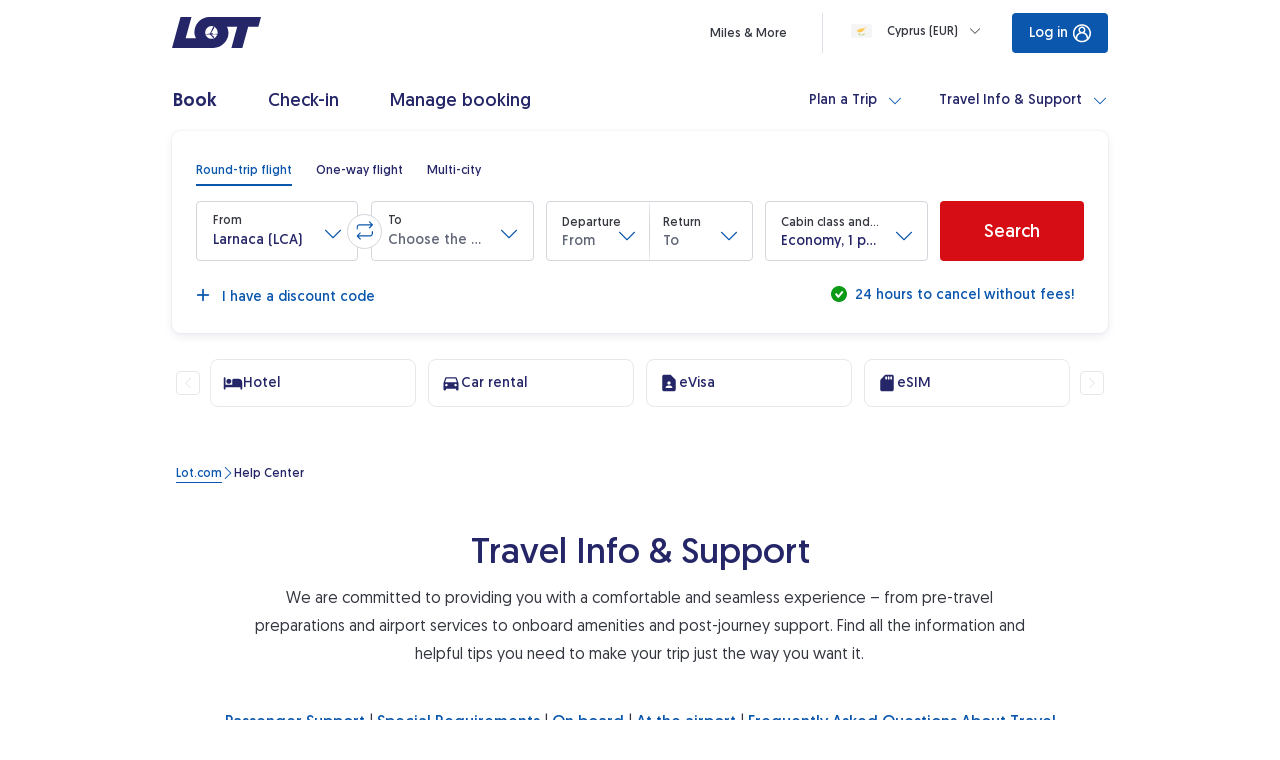

--- FILE ---
content_type: text/css;charset=utf-8
request_url: https://www.lot.com/clientlibs/clientlib-patch-fix.css?v=disabled
body_size: -3654
content:
/*  FIX FOR NO SPACING BETWEEN BUTTON AND REFUND INFO ON IBE EXPANDED BOOKER */

html:not(.AB-dropdowns--active.AB-dropdowns--group-2, .AB-dropdowns--active.AB-dropdowns--group-3)
  lot-bookerflight-v2.inModal
  .bookerFlight__submit-button {
  margin-bottom: 18px;
}

html:not(.AB-dropdowns--active.AB-dropdowns--group-2, .AB-dropdowns--active.AB-dropdowns--group-3)
  lot-bookerflight-v2.inModal
  .bookerFlight__mobile-divider {
  margin-top: 0;
}

.AB-dropdowns--active.AB-dropdowns--group-3
  lot-bookerflight-v2.inModal
  .bookerFlight
  .bookerFlight__form
  .bookerFlight__contentContainer {
  grid-template-rows: min-content min-content min-content 1fr;
}

/* BORDER FIX IN SMALL DROPDOWN */
lot-bookerflight-v2 lot-dropdown-new lot-form-field .form-field--focused {
  box-shadow: none;
}

/* MTC FIX WHEN AB DROPDOWNS TEST ENABLED */
html.AB-dropdowns--active lot-bookerflight-v2{
    .multicity__list__container--show-old--last-row-is-invalid .multicity__leg:last-of-type {
        height: unset;
    }
    .multicity__leg-remove-button--old-pax-selection {
        height: unset;
    }
} 

/* TEMPORARY FIX FOR GYG ISSUES: AI523-78039 */
/* REMOVE AFTER AI523-78036 IS RESOLVED */
lot-get-your-guide {
    display: none !important
}

--- FILE ---
content_type: text/css;charset=utf-8
request_url: https://www.lot.com/clientlibs/clientlib-angular.lc-98ae2381a61fe312815e04371c1ea079-lc.min.css
body_size: 15962
content:
/*!
 * Bootstrap Reboot v5.3.3 (https://getbootstrap.com/)
 * Copyright 2011-2024 The Bootstrap Authors
 * Licensed under MIT (https://github.com/twbs/bootstrap/blob/main/LICENSE)
 */:root,[data-bs-theme=light]{--bs-blue: #0d6efd;--bs-indigo: #6610f2;--bs-purple: #6f42c1;--bs-pink: #d63384;--bs-red: #dc3545;--bs-orange: #fd7e14;--bs-yellow: #ffc107;--bs-green: #198754;--bs-teal: #20c997;--bs-cyan: #0dcaf0;--bs-black: #000;--bs-white: #fff;--bs-gray: #6c757d;--bs-gray-dark: #343a40;--bs-gray-100: #f8f9fa;--bs-gray-200: #e9ecef;--bs-gray-300: #dee2e6;--bs-gray-400: #ced4da;--bs-gray-500: #adb5bd;--bs-gray-600: #6c757d;--bs-gray-700: #495057;--bs-gray-800: #343a40;--bs-gray-900: #212529;--bs-primary: #0d6efd;--bs-secondary: #6c757d;--bs-success: #198754;--bs-info: #0dcaf0;--bs-warning: #ffc107;--bs-danger: #dc3545;--bs-light: #f8f9fa;--bs-dark: #212529;--bs-primary-rgb: 13, 110, 253;--bs-secondary-rgb: 108, 117, 125;--bs-success-rgb: 25, 135, 84;--bs-info-rgb: 13, 202, 240;--bs-warning-rgb: 255, 193, 7;--bs-danger-rgb: 220, 53, 69;--bs-light-rgb: 248, 249, 250;--bs-dark-rgb: 33, 37, 41;--bs-primary-text-emphasis: #052c65;--bs-secondary-text-emphasis: #2b2f32;--bs-success-text-emphasis: #0a3622;--bs-info-text-emphasis: #055160;--bs-warning-text-emphasis: #664d03;--bs-danger-text-emphasis: #58151c;--bs-light-text-emphasis: #495057;--bs-dark-text-emphasis: #495057;--bs-primary-bg-subtle: #cfe2ff;--bs-secondary-bg-subtle: #e2e3e5;--bs-success-bg-subtle: #d1e7dd;--bs-info-bg-subtle: #cff4fc;--bs-warning-bg-subtle: #fff3cd;--bs-danger-bg-subtle: #f8d7da;--bs-light-bg-subtle: #fcfcfd;--bs-dark-bg-subtle: #ced4da;--bs-primary-border-subtle: #9ec5fe;--bs-secondary-border-subtle: #c4c8cb;--bs-success-border-subtle: #a3cfbb;--bs-info-border-subtle: #9eeaf9;--bs-warning-border-subtle: #ffe69c;--bs-danger-border-subtle: #f1aeb5;--bs-light-border-subtle: #e9ecef;--bs-dark-border-subtle: #adb5bd;--bs-white-rgb: 255, 255, 255;--bs-black-rgb: 0, 0, 0;--bs-font-sans-serif: system-ui, -apple-system, "Segoe UI", Roboto, "Helvetica Neue", "Noto Sans", "Liberation Sans", Arial, sans-serif, "Apple Color Emoji", "Segoe UI Emoji", "Segoe UI Symbol", "Noto Color Emoji";--bs-font-monospace: SFMono-Regular, Menlo, Monaco, Consolas, "Liberation Mono", "Courier New", monospace;--bs-gradient: linear-gradient(180deg, rgba(255, 255, 255, .15), rgba(255, 255, 255, 0));--bs-body-font-family: var(--bs-font-sans-serif);--bs-body-font-size: 1rem;--bs-body-font-weight: 400;--bs-body-line-height: 1.5;--bs-body-color: #212529;--bs-body-color-rgb: 33, 37, 41;--bs-body-bg: #fff;--bs-body-bg-rgb: 255, 255, 255;--bs-emphasis-color: #000;--bs-emphasis-color-rgb: 0, 0, 0;--bs-secondary-color: rgba(33, 37, 41, .75);--bs-secondary-color-rgb: 33, 37, 41;--bs-secondary-bg: #e9ecef;--bs-secondary-bg-rgb: 233, 236, 239;--bs-tertiary-color: rgba(33, 37, 41, .5);--bs-tertiary-color-rgb: 33, 37, 41;--bs-tertiary-bg: #f8f9fa;--bs-tertiary-bg-rgb: 248, 249, 250;--bs-heading-color: inherit;--bs-link-color: #0d6efd;--bs-link-color-rgb: 13, 110, 253;--bs-link-decoration: underline;--bs-link-hover-color: #0a58ca;--bs-link-hover-color-rgb: 10, 88, 202;--bs-code-color: #d63384;--bs-highlight-color: #212529;--bs-highlight-bg: #fff3cd;--bs-border-width: 1px;--bs-border-style: solid;--bs-border-color: #dee2e6;--bs-border-color-translucent: rgba(0, 0, 0, .175);--bs-border-radius: .375rem;--bs-border-radius-sm: .25rem;--bs-border-radius-lg: .5rem;--bs-border-radius-xl: 1rem;--bs-border-radius-xxl: 2rem;--bs-border-radius-2xl: var(--bs-border-radius-xxl);--bs-border-radius-pill: 50rem;--bs-box-shadow: 0 .5rem 1rem rgba(0, 0, 0, .15);--bs-box-shadow-sm: 0 .125rem .25rem rgba(0, 0, 0, .075);--bs-box-shadow-lg: 0 1rem 3rem rgba(0, 0, 0, .175);--bs-box-shadow-inset: inset 0 1px 2px rgba(0, 0, 0, .075);--bs-focus-ring-width: .25rem;--bs-focus-ring-opacity: .25;--bs-focus-ring-color: rgba(13, 110, 253, .25);--bs-form-valid-color: #198754;--bs-form-valid-border-color: #198754;--bs-form-invalid-color: #dc3545;--bs-form-invalid-border-color: #dc3545}[data-bs-theme=dark]{color-scheme:dark;--bs-body-color: #dee2e6;--bs-body-color-rgb: 222, 226, 230;--bs-body-bg: #212529;--bs-body-bg-rgb: 33, 37, 41;--bs-emphasis-color: #fff;--bs-emphasis-color-rgb: 255, 255, 255;--bs-secondary-color: rgba(222, 226, 230, .75);--bs-secondary-color-rgb: 222, 226, 230;--bs-secondary-bg: #343a40;--bs-secondary-bg-rgb: 52, 58, 64;--bs-tertiary-color: rgba(222, 226, 230, .5);--bs-tertiary-color-rgb: 222, 226, 230;--bs-tertiary-bg: #2b3035;--bs-tertiary-bg-rgb: 43, 48, 53;--bs-primary-text-emphasis: #6ea8fe;--bs-secondary-text-emphasis: #a7acb1;--bs-success-text-emphasis: #75b798;--bs-info-text-emphasis: #6edff6;--bs-warning-text-emphasis: #ffda6a;--bs-danger-text-emphasis: #ea868f;--bs-light-text-emphasis: #f8f9fa;--bs-dark-text-emphasis: #dee2e6;--bs-primary-bg-subtle: #031633;--bs-secondary-bg-subtle: #161719;--bs-success-bg-subtle: #051b11;--bs-info-bg-subtle: #032830;--bs-warning-bg-subtle: #332701;--bs-danger-bg-subtle: #2c0b0e;--bs-light-bg-subtle: #343a40;--bs-dark-bg-subtle: #1a1d20;--bs-primary-border-subtle: #084298;--bs-secondary-border-subtle: #41464b;--bs-success-border-subtle: #0f5132;--bs-info-border-subtle: #087990;--bs-warning-border-subtle: #997404;--bs-danger-border-subtle: #842029;--bs-light-border-subtle: #495057;--bs-dark-border-subtle: #343a40;--bs-heading-color: inherit;--bs-link-color: #6ea8fe;--bs-link-hover-color: #8bb9fe;--bs-link-color-rgb: 110, 168, 254;--bs-link-hover-color-rgb: 139, 185, 254;--bs-code-color: #e685b5;--bs-highlight-color: #dee2e6;--bs-highlight-bg: #664d03;--bs-border-color: #495057;--bs-border-color-translucent: rgba(255, 255, 255, .15);--bs-form-valid-color: #75b798;--bs-form-valid-border-color: #75b798;--bs-form-invalid-color: #ea868f;--bs-form-invalid-border-color: #ea868f}*,*:before,*:after{box-sizing:border-box}@media (prefers-reduced-motion: no-preference){:root{scroll-behavior:smooth}}body{margin:0;font-family:var(--bs-body-font-family);font-size:var(--bs-body-font-size);font-weight:var(--bs-body-font-weight);line-height:var(--bs-body-line-height);color:var(--bs-body-color);text-align:var(--bs-body-text-align);background-color:var(--bs-body-bg);-webkit-text-size-adjust:100%;-webkit-tap-highlight-color:rgba(0,0,0,0)}hr{margin:1rem 0;color:inherit;border:0;border-top:var(--bs-border-width) solid;opacity:.25}h6,h5,h4,h3,h2,h1{margin-top:0;margin-bottom:.5rem;font-weight:500;line-height:1.2;color:var(--bs-heading-color)}h1{font-size:calc(1.375rem + 1.5vw)}@media (min-width: 1200px){h1{font-size:2.5rem}}h2{font-size:calc(1.325rem + .9vw)}@media (min-width: 1200px){h2{font-size:2rem}}h3{font-size:calc(1.3rem + .6vw)}@media (min-width: 1200px){h3{font-size:1.75rem}}h4{font-size:calc(1.275rem + .3vw)}@media (min-width: 1200px){h4{font-size:1.5rem}}h5{font-size:1.25rem}h6{font-size:1rem}p{margin-top:0;margin-bottom:1rem}abbr[title]{-webkit-text-decoration:underline dotted;text-decoration:underline dotted;cursor:help;-webkit-text-decoration-skip-ink:none;text-decoration-skip-ink:none}address{margin-bottom:1rem;font-style:normal;line-height:inherit}ol,ul{padding-left:2rem}ol,ul,dl{margin-top:0;margin-bottom:1rem}ol ol,ul ul,ol ul,ul ol{margin-bottom:0}dt{font-weight:700}dd{margin-bottom:.5rem;margin-left:0}blockquote{margin:0 0 1rem}b,strong{font-weight:bolder}small{font-size:.875em}mark{padding:.1875em;color:var(--bs-highlight-color);background-color:var(--bs-highlight-bg)}sub,sup{position:relative;font-size:.75em;line-height:0;vertical-align:baseline}sub{bottom:-.25em}sup{top:-.5em}a{color:rgba(var(--bs-link-color-rgb),var(--bs-link-opacity, 1));text-decoration:underline}a:hover{--bs-link-color-rgb: var(--bs-link-hover-color-rgb)}a:not([href]):not([class]),a:not([href]):not([class]):hover{color:inherit;text-decoration:none}pre,code,kbd,samp{font-family:var(--bs-font-monospace);font-size:1em}pre{display:block;margin-top:0;margin-bottom:1rem;overflow:auto;font-size:.875em}pre code{font-size:inherit;color:inherit;word-break:normal}code{font-size:.875em;color:var(--bs-code-color);word-wrap:break-word}a>code{color:inherit}kbd{padding:.1875rem .375rem;font-size:.875em;color:var(--bs-body-bg);background-color:var(--bs-body-color);border-radius:.25rem}kbd kbd{padding:0;font-size:1em}figure{margin:0 0 1rem}img,svg{vertical-align:middle}table{caption-side:bottom;border-collapse:collapse}caption{padding-top:.5rem;padding-bottom:.5rem;color:var(--bs-secondary-color);text-align:left}th{text-align:inherit;text-align:-webkit-match-parent}thead,tbody,tfoot,tr,td,th{border-color:inherit;border-style:solid;border-width:0}label{display:inline-block}button{border-radius:0}button:focus:not(:focus-visible){outline:0}input,button,select,optgroup,textarea{margin:0;font-family:inherit;font-size:inherit;line-height:inherit}button,select{text-transform:none}[role=button]{cursor:pointer}select{word-wrap:normal}select:disabled{opacity:1}[list]:not([type=date]):not([type=datetime-local]):not([type=month]):not([type=week]):not([type=time])::-webkit-calendar-picker-indicator{display:none!important}button,[type=button],[type=reset],[type=submit]{-webkit-appearance:button}button:not(:disabled),[type=button]:not(:disabled),[type=reset]:not(:disabled),[type=submit]:not(:disabled){cursor:pointer}::-moz-focus-inner{padding:0;border-style:none}textarea{resize:vertical}fieldset{min-width:0;padding:0;margin:0;border:0}legend{float:left;width:100%;padding:0;margin-bottom:.5rem;font-size:calc(1.275rem + .3vw);line-height:inherit}@media (min-width: 1200px){legend{font-size:1.5rem}}legend+*{clear:left}::-webkit-datetime-edit-fields-wrapper,::-webkit-datetime-edit-text,::-webkit-datetime-edit-minute,::-webkit-datetime-edit-hour-field,::-webkit-datetime-edit-day-field,::-webkit-datetime-edit-month-field,::-webkit-datetime-edit-year-field{padding:0}::-webkit-inner-spin-button{height:auto}[type=search]{-webkit-appearance:textfield;outline-offset:-2px}::-webkit-search-decoration{-webkit-appearance:none}::-webkit-color-swatch-wrapper{padding:0}::file-selector-button{font:inherit;-webkit-appearance:button}output{display:inline-block}iframe{border:0}summary{display:list-item;cursor:pointer}progress{vertical-align:baseline}[hidden]{display:none!important}.cdk-overlay-container,.cdk-global-overlay-wrapper{pointer-events:none;top:0;left:0;height:100%;width:100%}.cdk-overlay-container{position:fixed;z-index:1000}.cdk-overlay-container:empty{display:none}.cdk-global-overlay-wrapper{display:flex;position:absolute;z-index:1000}.cdk-overlay-pane{position:absolute;pointer-events:auto;box-sizing:border-box;display:flex;max-width:100%;max-height:100%;z-index:1000}.cdk-overlay-backdrop{position:absolute;inset:0;pointer-events:auto;-webkit-tap-highlight-color:rgba(0,0,0,0);opacity:0;touch-action:manipulation;z-index:1000;transition:opacity .4s cubic-bezier(.25,.8,.25,1)}@media (prefers-reduced-motion){.cdk-overlay-backdrop{transition-duration:1ms}}.cdk-overlay-backdrop-showing{opacity:1}@media (forced-colors: active){.cdk-overlay-backdrop-showing{opacity:.6}}.cdk-overlay-dark-backdrop{background:#00000052}.cdk-overlay-transparent-backdrop{transition:visibility 1ms linear,opacity 1ms linear;visibility:hidden;opacity:1}.cdk-overlay-transparent-backdrop.cdk-overlay-backdrop-showing,.cdk-high-contrast-active .cdk-overlay-transparent-backdrop{opacity:0;visibility:visible}.cdk-overlay-backdrop-noop-animation{transition:none}.cdk-overlay-connected-position-bounding-box{position:absolute;display:flex;flex-direction:column;min-width:1px;min-height:1px;z-index:1000}.cdk-global-scrollblock{position:fixed;width:100%;overflow-y:scroll}.component{display:block;margin-bottom:40px;margin-left:calc(var(--grid-gutter-width) / 2);margin-right:calc(var(--grid-gutter-width) / 2)}.component:not(.component--keep-last-margin)>*:last-child{margin-bottom:0}@media (max-width: 767.98px){.component:not(.component--keep-last-margin)>*:last-child>i>a{line-break:anywhere}.component:not(.component--keep-last-margin)>*:last-child>i>a:before{content:"\a";white-space:pre}}.component--no-margin-bottom{margin-bottom:0}.component--no-margin-right{margin-right:0}.component--small-margin-bottom{margin-bottom:24px}.component--default-margin{margin-bottom:40px}.component-wrapper{margin-left:calc(var(--grid-gutter-width) / 2 * -1);margin-right:calc(var(--grid-gutter-width) / 2 * -1)}.michelin-menu-info .component,.michelin__banner.michelin-content-wrapper .component{margin-left:0;margin-right:0;margin-bottom:24px}.michelin-no-items-info .component{margin-left:0;margin-right:0;margin-bottom:0}:root{--font-stack: LotGeomanist, LotLato, Helvetica, Arial, sans-serif}body{font-family:var(--font-stack);font-family:LotGeomanist,LotLato,Helvetica,Arial,sans-serif;font-weight:400;font-size:16px;line-height:28px;font-style:normal;font-variant:normal;color:var(--text-main)}b,strong{font-weight:500}a{text-decoration:none}a,.link{color:var(--button-primary-dark)}a:hover,.link:hover{color:var(--text-hover);text-decoration:underline}a:not([class*=mat-mdc-button])[cdkmonitorelementfocus],.focusable[cdkmonitorelementfocus],.focusable[cdkmonitorsubtreefocus],.cdk-keyboard-focused .focusable--in-subtree{position:relative}a:not([class*=mat-mdc-button])[cdkmonitorelementfocus]:focus,.focusable[cdkmonitorelementfocus]:focus,.focusable[cdkmonitorsubtreefocus]:focus,.cdk-keyboard-focused .focusable--in-subtree:focus{outline:none}a:not([class*=mat-mdc-button])[cdkmonitorelementfocus].cdk-keyboard-focused:not([class*=mat-]):not([class*=tabs__tab]):after,a:not([class*=mat-mdc-button])[cdkmonitorelementfocus].cdk-keyboard-focused.focusable--mat:after,a:not([class*=mat-mdc-button])[cdkmonitorelementfocus].focusable--in-subtree:focus:after,.focusable[cdkmonitorelementfocus].cdk-keyboard-focused:not([class*=mat-]):not([class*=tabs__tab]):after,.focusable[cdkmonitorelementfocus].cdk-keyboard-focused.focusable--mat:after,.focusable[cdkmonitorelementfocus].focusable--in-subtree:focus:after,.focusable[cdkmonitorsubtreefocus].cdk-keyboard-focused:not([class*=mat-]):not([class*=tabs__tab]):after,.focusable[cdkmonitorsubtreefocus].cdk-keyboard-focused.focusable--mat:after,.focusable[cdkmonitorsubtreefocus].focusable--in-subtree:focus:after,.cdk-keyboard-focused .focusable--in-subtree.cdk-keyboard-focused:not([class*=mat-]):not([class*=tabs__tab]):after,.cdk-keyboard-focused .focusable--in-subtree.cdk-keyboard-focused.focusable--mat:after,.cdk-keyboard-focused .focusable--in-subtree.focusable--in-subtree:focus:after{position:absolute;z-index:0;content:"";inset:-6px;border-radius:3px;border:1px solid var(--button-primary)}a:not([class*=mat-mdc-button])[cdkmonitorelementfocus].cdk-keyboard-focused:not([class*=mat-]):not([class*=tabs__tab]).focusable--narrow:after,a:not([class*=mat-mdc-button])[cdkmonitorelementfocus].cdk-keyboard-focused.focusable--mat.focusable--narrow:after,a:not([class*=mat-mdc-button])[cdkmonitorelementfocus].focusable--in-subtree:focus.focusable--narrow:after,.focusable[cdkmonitorelementfocus].cdk-keyboard-focused:not([class*=mat-]):not([class*=tabs__tab]).focusable--narrow:after,.focusable[cdkmonitorelementfocus].cdk-keyboard-focused.focusable--mat.focusable--narrow:after,.focusable[cdkmonitorelementfocus].focusable--in-subtree:focus.focusable--narrow:after,.focusable[cdkmonitorsubtreefocus].cdk-keyboard-focused:not([class*=mat-]):not([class*=tabs__tab]).focusable--narrow:after,.focusable[cdkmonitorsubtreefocus].cdk-keyboard-focused.focusable--mat.focusable--narrow:after,.focusable[cdkmonitorsubtreefocus].focusable--in-subtree:focus.focusable--narrow:after,.cdk-keyboard-focused .focusable--in-subtree.cdk-keyboard-focused:not([class*=mat-]):not([class*=tabs__tab]).focusable--narrow:after,.cdk-keyboard-focused .focusable--in-subtree.cdk-keyboard-focused.focusable--mat.focusable--narrow:after,.cdk-keyboard-focused .focusable--in-subtree.focusable--in-subtree:focus.focusable--narrow:after{inset:-3px}a:not([class*=mat-mdc-button])[cdkmonitorelementfocus].cdk-keyboard-focused:not([class*=mat-]):not([class*=tabs__tab]).focusable--flat:after,a:not([class*=mat-mdc-button])[cdkmonitorelementfocus].cdk-keyboard-focused.focusable--mat.focusable--flat:after,a:not([class*=mat-mdc-button])[cdkmonitorelementfocus].focusable--in-subtree:focus.focusable--flat:after,.focusable[cdkmonitorelementfocus].cdk-keyboard-focused:not([class*=mat-]):not([class*=tabs__tab]).focusable--flat:after,.focusable[cdkmonitorelementfocus].cdk-keyboard-focused.focusable--mat.focusable--flat:after,.focusable[cdkmonitorelementfocus].focusable--in-subtree:focus.focusable--flat:after,.focusable[cdkmonitorsubtreefocus].cdk-keyboard-focused:not([class*=mat-]):not([class*=tabs__tab]).focusable--flat:after,.focusable[cdkmonitorsubtreefocus].cdk-keyboard-focused.focusable--mat.focusable--flat:after,.focusable[cdkmonitorsubtreefocus].focusable--in-subtree:focus.focusable--flat:after,.cdk-keyboard-focused .focusable--in-subtree.cdk-keyboard-focused:not([class*=mat-]):not([class*=tabs__tab]).focusable--flat:after,.cdk-keyboard-focused .focusable--in-subtree.cdk-keyboard-focused.focusable--mat.focusable--flat:after,.cdk-keyboard-focused .focusable--in-subtree.focusable--in-subtree:focus.focusable--flat:after{inset:0}a:not([class*=mat-mdc-button])[cdkmonitorelementfocus].cdk-keyboard-focused:not([class*=mat-]):not([class*=tabs__tab]).focusable--shadow,a:not([class*=mat-mdc-button])[cdkmonitorelementfocus].cdk-keyboard-focused.focusable--mat.focusable--shadow,a:not([class*=mat-mdc-button])[cdkmonitorelementfocus].focusable--in-subtree:focus.focusable--shadow,.focusable[cdkmonitorelementfocus].cdk-keyboard-focused:not([class*=mat-]):not([class*=tabs__tab]).focusable--shadow,.focusable[cdkmonitorelementfocus].cdk-keyboard-focused.focusable--mat.focusable--shadow,.focusable[cdkmonitorelementfocus].focusable--in-subtree:focus.focusable--shadow,.focusable[cdkmonitorsubtreefocus].cdk-keyboard-focused:not([class*=mat-]):not([class*=tabs__tab]).focusable--shadow,.focusable[cdkmonitorsubtreefocus].cdk-keyboard-focused.focusable--mat.focusable--shadow,.focusable[cdkmonitorsubtreefocus].focusable--in-subtree:focus.focusable--shadow,.cdk-keyboard-focused .focusable--in-subtree.cdk-keyboard-focused:not([class*=mat-]):not([class*=tabs__tab]).focusable--shadow,.cdk-keyboard-focused .focusable--in-subtree.cdk-keyboard-focused.focusable--mat.focusable--shadow,.cdk-keyboard-focused .focusable--in-subtree.focusable--in-subtree:focus.focusable--shadow{box-shadow:0 0 1px 1px var(--button-primary)}a:not([class*=mat-mdc-button])[cdkmonitorelementfocus].cdk-keyboard-focused:not([class*=mat-]):not([class*=tabs__tab]).focusable--shadow:after,a:not([class*=mat-mdc-button])[cdkmonitorelementfocus].cdk-keyboard-focused.focusable--mat.focusable--shadow:after,a:not([class*=mat-mdc-button])[cdkmonitorelementfocus].focusable--in-subtree:focus.focusable--shadow:after,.focusable[cdkmonitorelementfocus].cdk-keyboard-focused:not([class*=mat-]):not([class*=tabs__tab]).focusable--shadow:after,.focusable[cdkmonitorelementfocus].cdk-keyboard-focused.focusable--mat.focusable--shadow:after,.focusable[cdkmonitorelementfocus].focusable--in-subtree:focus.focusable--shadow:after,.focusable[cdkmonitorsubtreefocus].cdk-keyboard-focused:not([class*=mat-]):not([class*=tabs__tab]).focusable--shadow:after,.focusable[cdkmonitorsubtreefocus].cdk-keyboard-focused.focusable--mat.focusable--shadow:after,.focusable[cdkmonitorsubtreefocus].focusable--in-subtree:focus.focusable--shadow:after,.cdk-keyboard-focused .focusable--in-subtree.cdk-keyboard-focused:not([class*=mat-]):not([class*=tabs__tab]).focusable--shadow:after,.cdk-keyboard-focused .focusable--in-subtree.cdk-keyboard-focused.focusable--mat.focusable--shadow:after,.cdk-keyboard-focused .focusable--in-subtree.focusable--in-subtree:focus.focusable--shadow:after{display:none}a:not([class*=mat-mdc-button])[cdkmonitorelementfocus].cdk-keyboard-focused:not([class*=mat-]):not([class*=tabs__tab]).focusable--rounded:after,a:not([class*=mat-mdc-button])[cdkmonitorelementfocus].cdk-keyboard-focused.focusable--mat.focusable--rounded:after,a:not([class*=mat-mdc-button])[cdkmonitorelementfocus].focusable--in-subtree:focus.focusable--rounded:after,.focusable[cdkmonitorelementfocus].cdk-keyboard-focused:not([class*=mat-]):not([class*=tabs__tab]).focusable--rounded:after,.focusable[cdkmonitorelementfocus].cdk-keyboard-focused.focusable--mat.focusable--rounded:after,.focusable[cdkmonitorelementfocus].focusable--in-subtree:focus.focusable--rounded:after,.focusable[cdkmonitorsubtreefocus].cdk-keyboard-focused:not([class*=mat-]):not([class*=tabs__tab]).focusable--rounded:after,.focusable[cdkmonitorsubtreefocus].cdk-keyboard-focused.focusable--mat.focusable--rounded:after,.focusable[cdkmonitorsubtreefocus].focusable--in-subtree:focus.focusable--rounded:after,.cdk-keyboard-focused .focusable--in-subtree.cdk-keyboard-focused:not([class*=mat-]):not([class*=tabs__tab]).focusable--rounded:after,.cdk-keyboard-focused .focusable--in-subtree.cdk-keyboard-focused.focusable--mat.focusable--rounded:after,.cdk-keyboard-focused .focusable--in-subtree.focusable--in-subtree:focus.focusable--rounded:after{border-radius:50%}h1,.h1{word-break:break-word;text-wrap:wrap;font-family:LotGeomanist,LotLato,Helvetica,Arial,sans-serif;font-weight:500;font-size:26px;line-height:32px;font-style:normal;font-variant:normal;color:var(--text-header);margin-bottom:12px}@media (min-width: 1024px){h1,.h1{font-family:LotGeomanist,LotLato,Helvetica,Arial,sans-serif;font-weight:500;font-size:36px;line-height:43px;font-style:normal;font-variant:normal}}h2,.h2{word-break:break-word;text-wrap:wrap;font-family:LotGeomanist,LotLato,Helvetica,Arial,sans-serif;font-weight:500;font-size:18px;line-height:24px;font-style:normal;font-variant:normal;color:var(--text-header);margin-bottom:12px}@media (min-width: 1024px){h2,.h2{font-family:LotGeomanist,LotLato,Helvetica,Arial,sans-serif;font-weight:500;font-size:24px;line-height:34px;font-style:normal;font-variant:normal;margin-bottom:12px}}h3,.h3{word-break:break-word;text-wrap:wrap;font-family:LotGeomanist,LotLato,Helvetica,Arial,sans-serif;font-weight:500;font-size:16px;line-height:24px;font-style:normal;font-variant:normal;color:var(--text-header);margin-bottom:12px}@media (min-width: 1024px){h3,.h3{font-family:LotGeomanist,LotLato,Helvetica,Arial,sans-serif;font-weight:500;font-size:18px;line-height:24px;font-style:normal;font-variant:normal;margin-bottom:8px}}h4,.h4{word-break:break-word;text-wrap:wrap;font-family:LotGeomanist,LotLato,Helvetica,Arial,sans-serif;font-weight:500;font-size:14px;line-height:24px;font-style:normal;font-variant:normal;color:var(--text-header);margin-bottom:12px}@media (min-width: 1024px){h4,.h4{font-family:LotGeomanist,LotLato,Helvetica,Arial,sans-serif;font-weight:500;font-size:14px;line-height:26px;font-style:normal;font-variant:normal;margin-bottom:12px}}h5,.h5{word-break:break-word;text-wrap:wrap;font-family:LotGeomanist,LotLato,Helvetica,Arial,sans-serif;font-weight:500;font-size:12px;line-height:16px;font-style:normal;font-variant:normal;color:var(--text-header);margin-bottom:16px}@media (min-width: 1024px){h5,.h5{font-family:LotGeomanist,LotLato,Helvetica,Arial,sans-serif;font-weight:500;font-size:12px;line-height:16px;font-style:normal;font-variant:normal}}h6,.h6{word-break:break-word;text-wrap:wrap;font-family:LotGeomanist,LotLato,Helvetica,Arial,sans-serif;font-weight:500;font-size:11px;line-height:14px;font-style:normal;font-variant:normal;color:var(--text-main);margin-bottom:12px}p{margin-bottom:24px}p+h1,p+.h1,p+h2,p+.h2,p+h3,p+.h3,p+h4,p+.h4,p+h5,p+.h5,p+h6,p+.h6{margin-top:32px}.paragraph-style-2{font-size:14px}.paragraph-style-3{font-size:12px}.paragraph-style-4{font-size:10px}ul,ol{list-style-type:none;padding:0;margin:0}:root{--container-max-width-xs: 100%;--container-max-width-sm: 100%;--container-max-width-md: 100%;--container-max-width-lg: 916px;--container-max-width-xl: 1204px;--container-max-width-xxl: 1584px;--grid-gutter-width: var(--body-margin-width-mobile);--grid-gutter-width-mobile: 10px;--grid-gutter-width-tablet: 16px;--grid-gutter-width-desktop: 20px;--grid-gutter-width-desktop-large: 24px;--body-margin-width-mobile: 16px;--body-margin-width-tablet: 32px;--body-margin-width-desktop: 40px;--body-margin-width-desktop-large: 24px}@media (min-width: 464px){:root{--grid-gutter-width: var(--body-margin-width-mobile)}}@media (min-width: 768px){:root{--grid-gutter-width: var(--body-margin-width-tablet)}}@media (min-width: 834px){:root{--grid-gutter-width: var(--body-margin-width-desktop)}}@media (min-width: 1366px){:root{--grid-gutter-width: var(--body-margin-width-desktop)}}@media (min-width: 1920px){:root{--grid-gutter-width: var(--body-margin-width-desktop-large)}}button{padding:.25em .375em}[lotScrollList]{position:static!important;overflow-x:scroll;display:flex;scroll-behavior:smooth;-ms-overflow-style:none;scrollbar-width:none}[lotScrollList]::-webkit-scrollbar{display:none}[lotScrollList].scroll-list--grid-layout{display:grid;grid-template-rows:minmax(max-content,1fr)}[lotScrollList].scroll-list--scroll-snap{scroll-snap-type:x mandatory}[lotScrollList].scroll-list--one-item{justify-content:center}:root{--background-primary: #ffffff;--background-secondary: #f8faff;--background-secondary-dark: #e8f0fe;--background-red: #fde7e6;--background-yellow: #f9eabd;--background-green: #e5f5e5;--green: #0c9b17;--light-green: #14bc47;--dark-green: #0a8013;--yellow: #f4ca34;--dark-yellow: #ceaa35;--light-blue: #252668;--blue: #0b57ad;--dark-blue: #252668;--red: #d70d15;--red-secondary: #d70d15;--black: #000000;--grey: #e6e7ea;--dark-grey: #e6e7ea;--white: #ffffff;--icon: var(--blue);--divider: #e6e7ea;--grey-line: #e6e7ea;--dark-grey-line: #e6e7ea;--grey-dark: #acb0bc;--placeholder: #e6e7ea;--box-shadow: rgba(0, 0, 0, .16);--text-header: var(--dark-blue);--text-main: #343740;--text-main-disabled: #616777;--text-input: var(--black);--text-prominent: #d70d15;--text-error: #d70d15;--text-hover: var(--blue);--button-primary: #0b57ad;--button-primary-light: #252668;--button-primary-navy-light: #0b57ad;--button-primary-dark: #3a509b;--button-accent: #d70d15;--button-accent-dark: #c50914;--button-accent-shadow: rgba(215, 13, 21, .32);--top-navigation-border: rgba(37, 38, 104, .15);--checkbox-background: #f8f9fa;--checkbox-background-checked: #0b57ad;--checkbox-border: #616777;--checkbox-border-checked: #252668;--checkbox-border-hover: var(--dark-blue);--form-field-wrapper-shadow: rgba(37, 38, 104, .15);--radio-inner-circle-checked: #0b57ad;--radio-label: var(--dark-blue);--slide-toggle-button-background: #d4d6dc;--slide-toggle-background-checked: #0b57ad;--slide-toggle-button-checked-background: #ffffff;--text-input-border: #e6e7ea;--text-input-border-active: var(--dark-blue);--text-input-border-focused: #0b57ad;--text-input-placeholder: #616777;--select-arrow: var(--blue);--accordion-header-text: var(--dark-blue);--accordion-header-icon: var(--blue);--accordion-header-icon-background: #f8faff;--tablist-background: #f8faff;--tablist-background-active: #e8f0fe;--tab-label: var(--dark-blue);--tab-custom-border-color: #898f9f;--booker-dashed-border: #e6e7ea;--booker-button-disabled: #aecbfa;--cabinclass-button-shadow: rgba(37, 38, 104, .32);--passenger-type-tooltip-shadow: #d4d6dc;--datepicker-sidebar: #f1f1f3;--booker-overlay: rgba(11, 87, 173, .16);--password-bullet-untouched: #acb0bc;--password-bullet-correct: var(--green);--bottom-bar-background: var(--dark-blue);--bottom-bar-discard-button-background: var(--dark-blue);--bottom-bar-save-button-label: var(--dark-blue);--bottom-bar-button-focused-border: var(--dark-yellow);--overlay-text-transparent-background: linear-gradient(180deg, rgba(0, 0, 0, .5) 0%, rgba(0, 0, 0, .3) 100%);--flight-diverted: var(--yellow);--flight-arrived: var(--dark-green);--flight-in-flight: var(--blue);--flight-delayed: var(--yellow);--flight-scheduled: var(--dark-green);--flight-cancelled: var(--red-secondary);--hc-color: #ffff00;--table-vertical-background: var(--grey);--table-vertical-background-secondary: #f1f1f3;--table-vertical-text: var(--dark-blue);--map-background: #dae7fd;--map-country-labels: #898f9f;--map-airport-marker-tooltip: #252668;--map-airport-groups: rgba(37, 38, 104, .72);--map-airport-marker-interline: #0b57ad;--map-airport-marker-popup: #0b57ad;--map-bar-panel-shadow: rgba(0, 0, 0, .08)}html{--mat-badge-text-font: var(--font-stack);--mat-badge-line-height: 22px;--mat-badge-text-size: 12px;--mat-badge-text-weight: 600;--mat-badge-small-size-text-size: 9px;--mat-badge-small-size-line-height: 16px;--mat-badge-large-size-text-size: 24px;--mat-badge-large-size-line-height: 28px}.mat-h1,.mat-headline-5,.mat-typography .mat-h1,.mat-typography .mat-headline-5,.mat-typography h1{font:500 36px / 43px var(--font-stack);letter-spacing:normal;margin:0 0 16px}.mat-h2,.mat-headline-6,.mat-typography .mat-h2,.mat-typography .mat-headline-6,.mat-typography h2{font:500 24px / 34px var(--font-stack);letter-spacing:normal;margin:0 0 16px}.mat-h3,.mat-subtitle-1,.mat-typography .mat-h3,.mat-typography .mat-subtitle-1,.mat-typography h3{font:500 18px / 34px var(--font-stack);letter-spacing:normal;margin:0 0 16px}.mat-h4,.mat-body-1,.mat-typography .mat-h4,.mat-typography .mat-body-1,.mat-typography h4{font:500 14px / 26px var(--font-stack);letter-spacing:normal;margin:0 0 16px}.mat-h5,.mat-typography .mat-h5,.mat-typography h5{font:500 13.28px / 28px var(--font-stack);margin:0 0 12px}.mat-h6,.mat-typography .mat-h6,.mat-typography h6{font:500 10.72px / 28px var(--font-stack);margin:0 0 12px}.mat-body-strong,.mat-subtitle-2,.mat-typography .mat-body-strong,.mat-typography .mat-subtitle-2{font:400 16px / 28px var(--font-stack);letter-spacing:normal}.mat-body,.mat-body-2,.mat-typography .mat-body,.mat-typography .mat-body-2,.mat-typography{font:500 16px / 28px var(--font-stack);letter-spacing:normal}.mat-body p,.mat-body-2 p,.mat-typography .mat-body p,.mat-typography .mat-body-2 p,.mat-typography p{margin:0 0 12px}.mat-small,.mat-caption,.mat-typography .mat-small,.mat-typography .mat-caption{font:400 12px / 20px var(--font-stack);letter-spacing:normal}.mat-headline-1,.mat-typography .mat-headline-1{font:300 96px / 96px var(--font-stack);letter-spacing:-.015625em;margin:0 0 56px}.mat-headline-2,.mat-typography .mat-headline-2{font:300 60px / 60px var(--font-stack);letter-spacing:-.0083333333em;margin:0 0 64px}.mat-headline-3,.mat-typography .mat-headline-3{font:400 48px / 50px var(--font-stack);letter-spacing:normal;margin:0 0 64px}.mat-headline-4,.mat-typography .mat-headline-4{font:400 34px / 40px var(--font-stack);letter-spacing:.0073529412em;margin:0 0 64px}html{--mat-bottom-sheet-container-text-font: var(--font-stack);--mat-bottom-sheet-container-text-line-height: 28px;--mat-bottom-sheet-container-text-size: 16px;--mat-bottom-sheet-container-text-tracking: normal;--mat-bottom-sheet-container-text-weight: 500}html{--mat-button-toggle-label-text-font: var(--font-stack);--mat-button-toggle-label-text-line-height: 26px;--mat-button-toggle-label-text-size: 14px;--mat-button-toggle-label-text-tracking: normal;--mat-button-toggle-label-text-weight: 500;--mat-button-toggle-legacy-label-text-font: var(--font-stack);--mat-button-toggle-legacy-label-text-line-height: 26px;--mat-button-toggle-legacy-label-text-size: 14px;--mat-button-toggle-legacy-label-text-tracking: normal;--mat-button-toggle-legacy-label-text-weight: 500}html{--mat-datepicker-calendar-text-font: var(--font-stack);--mat-datepicker-calendar-text-size: 13px;--mat-datepicker-calendar-body-label-text-size: 12px;--mat-datepicker-calendar-body-label-text-weight: 400;--mat-datepicker-calendar-period-button-text-size: 12px;--mat-datepicker-calendar-period-button-text-weight: 400;--mat-datepicker-calendar-header-text-size: 11px;--mat-datepicker-calendar-header-text-weight: 500}html{--mat-expansion-header-text-font: var(--font-stack);--mat-expansion-header-text-size: 16px;--mat-expansion-header-text-weight: 400;--mat-expansion-header-text-line-height: inherit;--mat-expansion-header-text-tracking: inherit;--mat-expansion-container-text-font: var(--font-stack);--mat-expansion-container-text-line-height: 28px;--mat-expansion-container-text-size: 16px;--mat-expansion-container-text-tracking: normal;--mat-expansion-container-text-weight: 500}html{--mat-grid-list-tile-header-primary-text-size: 16px;--mat-grid-list-tile-header-secondary-text-size: 12px;--mat-grid-list-tile-footer-primary-text-size: 16px;--mat-grid-list-tile-footer-secondary-text-size: 12px}html{--mat-stepper-container-text-font: var(--font-stack);--mat-stepper-header-label-text-font: var(--font-stack);--mat-stepper-header-label-text-size: 16px;--mat-stepper-header-label-text-weight: 500;--mat-stepper-header-error-state-label-text-size: 14px;--mat-stepper-header-selected-state-label-text-size: 14px;--mat-stepper-header-selected-state-label-text-weight: 500}html{--mat-toolbar-title-text-font: var(--font-stack);--mat-toolbar-title-text-line-height: 34px;--mat-toolbar-title-text-size: 24px;--mat-toolbar-title-text-tracking: normal;--mat-toolbar-title-text-weight: 500}html{--mat-tree-node-text-font: var(--font-stack);--mat-tree-node-text-size: 16px;--mat-tree-node-text-weight: 500}html{--mat-option-label-text-font: var(--font-stack);--mat-option-label-text-line-height: 26px;--mat-option-label-text-size: 14px;--mat-option-label-text-tracking: normal;--mat-option-label-text-weight: 500}html{--mat-optgroup-label-text-font: var(--font-stack);--mat-optgroup-label-text-line-height: 26px;--mat-optgroup-label-text-size: 14px;--mat-optgroup-label-text-tracking: normal;--mat-optgroup-label-text-weight: 500}html{--mat-card-title-text-font: var(--font-stack);--mat-card-title-text-line-height: 34px;--mat-card-title-text-size: 24px;--mat-card-title-text-tracking: normal;--mat-card-title-text-weight: 500;--mat-card-subtitle-text-font: var(--font-stack);--mat-card-subtitle-text-line-height: 28px;--mat-card-subtitle-text-size: 16px;--mat-card-subtitle-text-tracking: normal;--mat-card-subtitle-text-weight: 400}html{--mat-tooltip-supporting-text-font: var(--font-stack);--mat-tooltip-supporting-text-size: 12px;--mat-tooltip-supporting-text-weight: 400;--mat-tooltip-supporting-text-tracking: normal}html{--mat-form-field-container-text-font: var(--font-stack);--mat-form-field-container-text-line-height: 26px;--mat-form-field-container-text-size: 14px;--mat-form-field-container-text-tracking: normal;--mat-form-field-container-text-weight: 500;--mat-form-field-outlined-label-text-populated-size: 14px;--mat-form-field-subscript-text-font: var(--font-stack);--mat-form-field-subscript-text-line-height: 20px;--mat-form-field-subscript-text-size: 12px;--mat-form-field-subscript-text-tracking: normal;--mat-form-field-subscript-text-weight: 400;--mat-form-field-filled-label-text-font: var(--font-stack);--mat-form-field-filled-label-text-size: 14px;--mat-form-field-filled-label-text-tracking: normal;--mat-form-field-filled-label-text-weight: 500;--mat-form-field-outlined-label-text-font: var(--font-stack);--mat-form-field-outlined-label-text-size: 14px;--mat-form-field-outlined-label-text-tracking: normal;--mat-form-field-outlined-label-text-weight: 500}html{--mat-select-trigger-text-font: var(--font-stack);--mat-select-trigger-text-line-height: 26px;--mat-select-trigger-text-size: 14px;--mat-select-trigger-text-tracking: normal;--mat-select-trigger-text-weight: 500}html{--mat-dialog-subhead-font: var(--font-stack);--mat-dialog-subhead-line-height: 34px;--mat-dialog-subhead-size: 24px;--mat-dialog-subhead-weight: 500;--mat-dialog-subhead-tracking: normal;--mat-dialog-supporting-text-font: var(--font-stack);--mat-dialog-supporting-text-line-height: 26px;--mat-dialog-supporting-text-size: 14px;--mat-dialog-supporting-text-weight: 500;--mat-dialog-supporting-text-tracking: normal}.mat-mdc-standard-chip{--mat-chip-label-text-font: var(--font-stack);--mat-chip-label-text-line-height: 28px;--mat-chip-label-text-size: 16px;--mat-chip-label-text-tracking: normal;--mat-chip-label-text-weight: 500}html,html .mat-mdc-slide-toggle{--mat-slide-toggle-label-text-font: var(--font-stack);--mat-slide-toggle-label-text-line-height: 28px;--mat-slide-toggle-label-text-size: 16px;--mat-slide-toggle-label-text-tracking: normal;--mat-slide-toggle-label-text-weight: 500}html{--mat-radio-label-text-font: var(--font-stack);--mat-radio-label-text-line-height: 28px;--mat-radio-label-text-size: 16px;--mat-radio-label-text-tracking: normal;--mat-radio-label-text-weight: 500}html{--mat-slider-label-label-text-font: var(--font-stack);--mat-slider-label-label-text-size: 16px;--mat-slider-label-label-text-line-height: 28px;--mat-slider-label-label-text-tracking: normal;--mat-slider-label-label-text-weight: 400}html{--mat-menu-item-label-text-font: var(--font-stack);--mat-menu-item-label-text-size: 14px;--mat-menu-item-label-text-tracking: normal;--mat-menu-item-label-text-line-height: 26px;--mat-menu-item-label-text-weight: 500}html{--mat-list-list-item-label-text-font: var(--font-stack);--mat-list-list-item-label-text-line-height: 26px;--mat-list-list-item-label-text-size: 14px;--mat-list-list-item-label-text-tracking: normal;--mat-list-list-item-label-text-weight: 500;--mat-list-list-item-supporting-text-font: var(--font-stack);--mat-list-list-item-supporting-text-line-height: 28px;--mat-list-list-item-supporting-text-size: 16px;--mat-list-list-item-supporting-text-tracking: normal;--mat-list-list-item-supporting-text-weight: 500;--mat-list-list-item-trailing-supporting-text-font: var(--font-stack);--mat-list-list-item-trailing-supporting-text-line-height: 20px;--mat-list-list-item-trailing-supporting-text-size: 12px;--mat-list-list-item-trailing-supporting-text-tracking: normal;--mat-list-list-item-trailing-supporting-text-weight: 400}.mdc-list-group__subheader{font:500 18px / 34px var(--font-stack);letter-spacing:normal}html{--mat-paginator-container-text-font: var(--font-stack);--mat-paginator-container-text-line-height: 20px;--mat-paginator-container-text-size: 12px;--mat-paginator-container-text-tracking: normal;--mat-paginator-container-text-weight: 400;--mat-paginator-select-trigger-text-size: 12px}.mat-mdc-tab-header{--mat-tab-label-text-font: var(--font-stack);--mat-tab-label-text-size: 12px;--mat-tab-label-text-tracking: normal;--mat-tab-label-text-line-height: 36px;--mat-tab-label-text-weight: 400}html{--mat-checkbox-label-text-font: var(--font-stack);--mat-checkbox-label-text-line-height: 28px;--mat-checkbox-label-text-size: 16px;--mat-checkbox-label-text-tracking: normal;--mat-checkbox-label-text-weight: 500}html{--mat-button-filled-label-text-font: var(--font-stack);--mat-button-filled-label-text-size: 12px;--mat-button-filled-label-text-tracking: normal;--mat-button-filled-label-text-transform: none;--mat-button-filled-label-text-weight: 400;--mat-button-outlined-label-text-font: var(--font-stack);--mat-button-outlined-label-text-size: 12px;--mat-button-outlined-label-text-tracking: normal;--mat-button-outlined-label-text-transform: none;--mat-button-outlined-label-text-weight: 400;--mat-button-protected-label-text-font: var(--font-stack);--mat-button-protected-label-text-size: 12px;--mat-button-protected-label-text-tracking: normal;--mat-button-protected-label-text-transform: none;--mat-button-protected-label-text-weight: 400;--mat-button-text-label-text-font: var(--font-stack);--mat-button-text-label-text-size: 12px;--mat-button-text-label-text-tracking: normal;--mat-button-text-label-text-transform: none;--mat-button-text-label-text-weight: 400;--mat-button-tonal-label-text-font: var(--font-stack);--mat-button-tonal-label-text-size: 12px;--mat-button-tonal-label-text-tracking: normal;--mat-button-tonal-label-text-transform: none;--mat-button-tonal-label-text-weight: 400}html{--mat-fab-extended-label-text-font: var(--font-stack);--mat-fab-extended-label-text-size: 12px;--mat-fab-extended-label-text-tracking: normal;--mat-fab-extended-label-text-weight: 400}html{--mat-snack-bar-supporting-text-font: var(--font-stack);--mat-snack-bar-supporting-text-line-height: 28px;--mat-snack-bar-supporting-text-size: 16px;--mat-snack-bar-supporting-text-weight: 500}html{--mat-table-header-headline-font: var(--font-stack);--mat-table-header-headline-line-height: 28px;--mat-table-header-headline-size: 16px;--mat-table-header-headline-weight: 400;--mat-table-header-headline-tracking: normal;--mat-table-row-item-label-text-font: var(--font-stack);--mat-table-row-item-label-text-line-height: 28px;--mat-table-row-item-label-text-size: 16px;--mat-table-row-item-label-text-weight: 500;--mat-table-row-item-label-text-tracking: normal;--mat-table-footer-supporting-text-font: var(--font-stack);--mat-table-footer-supporting-text-line-height: 28px;--mat-table-footer-supporting-text-size: 16px;--mat-table-footer-supporting-text-weight: 500;--mat-table-footer-supporting-text-tracking: normal}.mat-elevation-z0,.mat-mdc-elevation-specific.mat-elevation-z0{box-shadow:var(--mat-app-elevation-shadow-level-0, 0px 0px 0px 0px --mat-sys-shadow, 0px 0px 0px 0px --mat-sys-shadow, 0px 0px 0px 0px --mat-sys-shadow)}.mat-elevation-z1,.mat-mdc-elevation-specific.mat-elevation-z1{box-shadow:var(--mat-app-elevation-shadow-level-1, 0px 2px 1px -1px --mat-sys-shadow, 0px 1px 1px 0px --mat-sys-shadow, 0px 1px 3px 0px --mat-sys-shadow)}.mat-elevation-z2,.mat-mdc-elevation-specific.mat-elevation-z2{box-shadow:var(--mat-app-elevation-shadow-level-2, 0px 3px 1px -2px --mat-sys-shadow, 0px 2px 2px 0px --mat-sys-shadow, 0px 1px 5px 0px --mat-sys-shadow)}.mat-elevation-z3,.mat-mdc-elevation-specific.mat-elevation-z3{box-shadow:var(--mat-app-elevation-shadow-level-3, 0px 3px 3px -2px --mat-sys-shadow, 0px 3px 4px 0px --mat-sys-shadow, 0px 1px 8px 0px --mat-sys-shadow)}.mat-elevation-z4,.mat-mdc-elevation-specific.mat-elevation-z4{box-shadow:var(--mat-app-elevation-shadow-level-4, 0px 2px 4px -1px --mat-sys-shadow, 0px 4px 5px 0px --mat-sys-shadow, 0px 1px 10px 0px --mat-sys-shadow)}.mat-elevation-z5,.mat-mdc-elevation-specific.mat-elevation-z5{box-shadow:var(--mat-app-elevation-shadow-level-5, 0px 3px 5px -1px --mat-sys-shadow, 0px 5px 8px 0px --mat-sys-shadow, 0px 1px 14px 0px --mat-sys-shadow)}.mat-elevation-z6,.mat-mdc-elevation-specific.mat-elevation-z6{box-shadow:var(--mat-app-elevation-shadow-level-6, 0px 3px 5px -1px --mat-sys-shadow, 0px 6px 10px 0px --mat-sys-shadow, 0px 1px 18px 0px --mat-sys-shadow)}.mat-elevation-z7,.mat-mdc-elevation-specific.mat-elevation-z7{box-shadow:var(--mat-app-elevation-shadow-level-7, 0px 4px 5px -2px --mat-sys-shadow, 0px 7px 10px 1px --mat-sys-shadow, 0px 2px 16px 1px --mat-sys-shadow)}.mat-elevation-z8,.mat-mdc-elevation-specific.mat-elevation-z8{box-shadow:var(--mat-app-elevation-shadow-level-8, 0px 5px 5px -3px --mat-sys-shadow, 0px 8px 10px 1px --mat-sys-shadow, 0px 3px 14px 2px --mat-sys-shadow)}.mat-elevation-z9,.mat-mdc-elevation-specific.mat-elevation-z9{box-shadow:var(--mat-app-elevation-shadow-level-9, 0px 5px 6px -3px --mat-sys-shadow, 0px 9px 12px 1px --mat-sys-shadow, 0px 3px 16px 2px --mat-sys-shadow)}.mat-elevation-z10,.mat-mdc-elevation-specific.mat-elevation-z10{box-shadow:var(--mat-app-elevation-shadow-level-10, 0px 6px 6px -3px --mat-sys-shadow, 0px 10px 14px 1px --mat-sys-shadow, 0px 4px 18px 3px --mat-sys-shadow)}.mat-elevation-z11,.mat-mdc-elevation-specific.mat-elevation-z11{box-shadow:var(--mat-app-elevation-shadow-level-11, 0px 6px 7px -4px --mat-sys-shadow, 0px 11px 15px 1px --mat-sys-shadow, 0px 4px 20px 3px --mat-sys-shadow)}.mat-elevation-z12,.mat-mdc-elevation-specific.mat-elevation-z12{box-shadow:var(--mat-app-elevation-shadow-level-12, 0px 7px 8px -4px --mat-sys-shadow, 0px 12px 17px 2px --mat-sys-shadow, 0px 5px 22px 4px --mat-sys-shadow)}.mat-elevation-z13,.mat-mdc-elevation-specific.mat-elevation-z13{box-shadow:var(--mat-app-elevation-shadow-level-13, 0px 7px 8px -4px --mat-sys-shadow, 0px 13px 19px 2px --mat-sys-shadow, 0px 5px 24px 4px --mat-sys-shadow)}.mat-elevation-z14,.mat-mdc-elevation-specific.mat-elevation-z14{box-shadow:var(--mat-app-elevation-shadow-level-14, 0px 7px 9px -4px --mat-sys-shadow, 0px 14px 21px 2px --mat-sys-shadow, 0px 5px 26px 4px --mat-sys-shadow)}.mat-elevation-z15,.mat-mdc-elevation-specific.mat-elevation-z15{box-shadow:var(--mat-app-elevation-shadow-level-15, 0px 8px 9px -5px --mat-sys-shadow, 0px 15px 22px 2px --mat-sys-shadow, 0px 6px 28px 5px --mat-sys-shadow)}.mat-elevation-z16,.mat-mdc-elevation-specific.mat-elevation-z16{box-shadow:var(--mat-app-elevation-shadow-level-16, 0px 8px 10px -5px --mat-sys-shadow, 0px 16px 24px 2px --mat-sys-shadow, 0px 6px 30px 5px --mat-sys-shadow)}.mat-elevation-z17,.mat-mdc-elevation-specific.mat-elevation-z17{box-shadow:var(--mat-app-elevation-shadow-level-17, 0px 8px 11px -5px --mat-sys-shadow, 0px 17px 26px 2px --mat-sys-shadow, 0px 6px 32px 5px --mat-sys-shadow)}.mat-elevation-z18,.mat-mdc-elevation-specific.mat-elevation-z18{box-shadow:var(--mat-app-elevation-shadow-level-18, 0px 9px 11px -5px --mat-sys-shadow, 0px 18px 28px 2px --mat-sys-shadow, 0px 7px 34px 6px --mat-sys-shadow)}.mat-elevation-z19,.mat-mdc-elevation-specific.mat-elevation-z19{box-shadow:var(--mat-app-elevation-shadow-level-19, 0px 9px 12px -6px --mat-sys-shadow, 0px 19px 29px 2px --mat-sys-shadow, 0px 7px 36px 6px --mat-sys-shadow)}.mat-elevation-z20,.mat-mdc-elevation-specific.mat-elevation-z20{box-shadow:var(--mat-app-elevation-shadow-level-20, 0px 10px 13px -6px --mat-sys-shadow, 0px 20px 31px 3px --mat-sys-shadow, 0px 8px 38px 7px --mat-sys-shadow)}.mat-elevation-z21,.mat-mdc-elevation-specific.mat-elevation-z21{box-shadow:var(--mat-app-elevation-shadow-level-21, 0px 10px 13px -6px --mat-sys-shadow, 0px 21px 33px 3px --mat-sys-shadow, 0px 8px 40px 7px --mat-sys-shadow)}.mat-elevation-z22,.mat-mdc-elevation-specific.mat-elevation-z22{box-shadow:var(--mat-app-elevation-shadow-level-22, 0px 10px 14px -6px --mat-sys-shadow, 0px 22px 35px 3px --mat-sys-shadow, 0px 8px 42px 7px --mat-sys-shadow)}.mat-elevation-z23,.mat-mdc-elevation-specific.mat-elevation-z23{box-shadow:var(--mat-app-elevation-shadow-level-23, 0px 11px 14px -7px --mat-sys-shadow, 0px 23px 36px 3px --mat-sys-shadow, 0px 9px 44px 8px --mat-sys-shadow)}.mat-elevation-z24,.mat-mdc-elevation-specific.mat-elevation-z24{box-shadow:var(--mat-app-elevation-shadow-level-24, 0px 11px 15px -7px --mat-sys-shadow, 0px 24px 38px 3px --mat-sys-shadow, 0px 9px 46px 8px --mat-sys-shadow)}html{--mat-sys-on-surface: initial}.mat-app-background{background-color:var(--mat-app-background-color, var(--mat-sys-background, transparent));color:var(--mat-app-text-color, var(--mat-sys-on-background, inherit))}.cdk-visually-hidden{border:0;clip:rect(0 0 0 0);height:1px;margin:-1px;overflow:hidden;padding:0;position:absolute;width:1px;white-space:nowrap;outline:0;-webkit-appearance:none;-moz-appearance:none;left:0}[dir=rtl] .cdk-visually-hidden{left:auto;right:0}html{--mat-button-filled-container-color: white;--mat-button-filled-disabled-container-color: rgba(0, 0, 0, .12);--mat-button-filled-disabled-label-text-color: rgba(0, 0, 0, .38);--mat-button-filled-disabled-state-layer-color: black;--mat-button-filled-focus-state-layer-opacity: .12;--mat-button-filled-hover-state-layer-opacity: .04;--mat-button-filled-label-text-color: black;--mat-button-filled-pressed-state-layer-opacity: .12;--mat-button-filled-ripple-color: rgba(0, 0, 0, .1);--mat-button-filled-state-layer-color: black;--mat-button-outlined-disabled-label-text-color: rgba(0, 0, 0, .38);--mat-button-outlined-disabled-outline-color: rgba(0, 0, 0, .12);--mat-button-outlined-disabled-state-layer-color: black;--mat-button-outlined-focus-state-layer-opacity: .12;--mat-button-outlined-hover-state-layer-opacity: .04;--mat-button-outlined-label-text-color: black;--mat-button-outlined-outline-color: rgba(0, 0, 0, .12);--mat-button-outlined-pressed-state-layer-opacity: .12;--mat-button-outlined-ripple-color: rgba(0, 0, 0, .1);--mat-button-outlined-state-layer-color: black;--mat-button-protected-container-color: white;--mat-button-protected-disabled-container-color: rgba(0, 0, 0, .12);--mat-button-protected-disabled-label-text-color: rgba(0, 0, 0, .38);--mat-button-protected-disabled-state-layer-color: black;--mat-button-protected-focus-state-layer-opacity: .12;--mat-button-protected-hover-state-layer-opacity: .04;--mat-button-protected-label-text-color: black;--mat-button-protected-pressed-state-layer-opacity: .12;--mat-button-protected-ripple-color: rgba(0, 0, 0, .1);--mat-button-protected-state-layer-color: black;--mat-button-text-disabled-label-text-color: rgba(0, 0, 0, .38);--mat-button-text-disabled-state-layer-color: black;--mat-button-text-focus-state-layer-opacity: .12;--mat-button-text-hover-state-layer-opacity: .04;--mat-button-text-label-text-color: black;--mat-button-text-pressed-state-layer-opacity: .12;--mat-button-text-ripple-color: rgba(0, 0, 0, .1);--mat-button-text-state-layer-color: black;--mat-button-tonal-container-color: white;--mat-button-tonal-disabled-container-color: rgba(0, 0, 0, .12);--mat-button-tonal-disabled-label-text-color: rgba(0, 0, 0, .38);--mat-button-tonal-disabled-state-layer-color: black;--mat-button-tonal-focus-state-layer-opacity: .12;--mat-button-tonal-hover-state-layer-opacity: .04;--mat-button-tonal-label-text-color: black;--mat-button-tonal-pressed-state-layer-opacity: .12;--mat-button-tonal-ripple-color: rgba(0, 0, 0, .1);--mat-button-tonal-state-layer-color: black}.mat-mdc-button.mat-primary,.mat-mdc-unelevated-button.mat-primary,.mat-mdc-raised-button.mat-primary,.mat-mdc-outlined-button.mat-primary,.mat-tonal-button.mat-primary{--mat-button-filled-container-color: #252668;--mat-button-filled-label-text-color: white;--mat-button-filled-ripple-color: rgba(255, 255, 255, .1);--mat-button-filled-state-layer-color: white;--mat-button-outlined-label-text-color: #252668;--mat-button-outlined-outline-color: rgba(0, 0, 0, .12);--mat-button-outlined-ripple-color: rgba(37, 38, 104, .1);--mat-button-outlined-state-layer-color: #252668;--mat-button-protected-container-color: #252668;--mat-button-protected-label-text-color: white;--mat-button-protected-ripple-color: rgba(255, 255, 255, .1);--mat-button-protected-state-layer-color: white;--mat-button-text-label-text-color: #252668;--mat-button-text-ripple-color: rgba(37, 38, 104, .1);--mat-button-text-state-layer-color: #252668;--mat-button-tonal-container-color: #252668;--mat-button-tonal-label-text-color: white;--mat-button-tonal-ripple-color: rgba(255, 255, 255, .1);--mat-button-tonal-state-layer-color: white}.mat-mdc-button.mat-accent,.mat-mdc-unelevated-button.mat-accent,.mat-mdc-raised-button.mat-accent,.mat-mdc-outlined-button.mat-accent,.mat-tonal-button.mat-accent{--mat-button-filled-container-color: #f5858c;--mat-button-filled-label-text-color: black;--mat-button-filled-ripple-color: rgba(0, 0, 0, .1);--mat-button-filled-state-layer-color: black;--mat-button-outlined-label-text-color: #f5858c;--mat-button-outlined-outline-color: rgba(0, 0, 0, .12);--mat-button-outlined-ripple-color: rgba(245, 133, 140, .1);--mat-button-outlined-state-layer-color: #f5858c;--mat-button-protected-container-color: #f5858c;--mat-button-protected-label-text-color: black;--mat-button-protected-ripple-color: rgba(0, 0, 0, .1);--mat-button-protected-state-layer-color: black;--mat-button-text-label-text-color: #f5858c;--mat-button-text-ripple-color: rgba(245, 133, 140, .1);--mat-button-text-state-layer-color: #f5858c;--mat-button-tonal-container-color: #f5858c;--mat-button-tonal-label-text-color: black;--mat-button-tonal-ripple-color: rgba(0, 0, 0, .1);--mat-button-tonal-state-layer-color: black}.mat-mdc-button.mat-warn,.mat-mdc-unelevated-button.mat-warn,.mat-mdc-raised-button.mat-warn,.mat-mdc-outlined-button.mat-warn,.mat-tonal-button.mat-warn{--mat-button-filled-container-color: #f44336;--mat-button-filled-label-text-color: white;--mat-button-filled-ripple-color: rgba(255, 255, 255, .1);--mat-button-filled-state-layer-color: white;--mat-button-outlined-label-text-color: #f44336;--mat-button-outlined-outline-color: rgba(0, 0, 0, .12);--mat-button-outlined-ripple-color: rgba(244, 67, 54, .1);--mat-button-outlined-state-layer-color: #f44336;--mat-button-protected-container-color: #f44336;--mat-button-protected-label-text-color: white;--mat-button-protected-ripple-color: rgba(255, 255, 255, .1);--mat-button-protected-state-layer-color: white;--mat-button-text-label-text-color: #f44336;--mat-button-text-ripple-color: rgba(244, 67, 54, .1);--mat-button-text-state-layer-color: #f44336;--mat-button-tonal-container-color: #f44336;--mat-button-tonal-label-text-color: white;--mat-button-tonal-ripple-color: rgba(255, 255, 255, .1);--mat-button-tonal-state-layer-color: white}html{--mat-button-filled-container-height: 36px;--mat-button-filled-touch-target-display: block;--mat-button-outlined-container-height: 36px;--mat-button-outlined-touch-target-display: block;--mat-button-protected-container-height: 36px;--mat-button-protected-touch-target-display: block;--mat-button-text-container-height: 36px;--mat-button-text-touch-target-display: block;--mat-button-tonal-container-height: 36px;--mat-button-tonal-touch-target-display: block}html{--mat-fab-container-color: white;--mat-fab-disabled-state-container-color: rgba(0, 0, 0, .12);--mat-fab-disabled-state-foreground-color: rgba(0, 0, 0, .38);--mat-fab-disabled-state-layer-color: black;--mat-fab-focus-state-layer-opacity: .12;--mat-fab-foreground-color: black;--mat-fab-hover-state-layer-opacity: .04;--mat-fab-pressed-state-layer-opacity: .12;--mat-fab-ripple-color: rgba(0, 0, 0, .1);--mat-fab-small-container-color: white;--mat-fab-small-disabled-state-container-color: rgba(0, 0, 0, .12);--mat-fab-small-disabled-state-foreground-color: rgba(0, 0, 0, .38);--mat-fab-small-disabled-state-layer-color: black;--mat-fab-small-focus-state-layer-opacity: .12;--mat-fab-small-foreground-color: black;--mat-fab-small-hover-state-layer-opacity: .04;--mat-fab-small-pressed-state-layer-opacity: .12;--mat-fab-small-ripple-color: rgba(0, 0, 0, .1);--mat-fab-small-state-layer-color: black;--mat-fab-state-layer-color: black}html .mat-mdc-fab.mat-primary,html .mat-mdc-mini-fab.mat-primary{--mat-fab-container-color: #252668;--mat-fab-foreground-color: white;--mat-fab-ripple-color: rgba(255, 255, 255, .1);--mat-fab-small-container-color: #252668;--mat-fab-small-foreground-color: white;--mat-fab-small-ripple-color: rgba(255, 255, 255, .1);--mat-fab-small-state-layer-color: white;--mat-fab-state-layer-color: white}html .mat-mdc-fab.mat-accent,html .mat-mdc-mini-fab.mat-accent{--mat-fab-container-color: #f5858c;--mat-fab-foreground-color: black;--mat-fab-ripple-color: rgba(0, 0, 0, .1);--mat-fab-small-container-color: #f5858c;--mat-fab-small-foreground-color: black;--mat-fab-small-ripple-color: rgba(0, 0, 0, .1);--mat-fab-small-state-layer-color: black;--mat-fab-state-layer-color: black}html .mat-mdc-fab.mat-warn,html .mat-mdc-mini-fab.mat-warn{--mat-fab-container-color: #f44336;--mat-fab-foreground-color: white;--mat-fab-ripple-color: rgba(255, 255, 255, .1);--mat-fab-small-container-color: #f44336;--mat-fab-small-foreground-color: white;--mat-fab-small-ripple-color: rgba(255, 255, 255, .1);--mat-fab-small-state-layer-color: white;--mat-fab-state-layer-color: white}html{--mat-fab-small-touch-target-display: block;--mat-fab-touch-target-display: block}html{--mat-icon-button-disabled-icon-color: rgba(0, 0, 0, .38);--mat-icon-button-disabled-state-layer-color: black;--mat-icon-button-focus-state-layer-opacity: .12;--mat-icon-button-hover-state-layer-opacity: .04;--mat-icon-button-icon-color: inherit;--mat-icon-button-pressed-state-layer-opacity: .12;--mat-icon-button-ripple-color: rgba(0, 0, 0, .1);--mat-icon-button-state-layer-color: black}html .mat-mdc-icon-button.mat-primary{--mat-icon-button-icon-color: #252668;--mat-icon-button-state-layer-color: #252668;--mat-icon-button-ripple-color: rgba(37, 38, 104, .1)}html .mat-mdc-icon-button.mat-accent{--mat-icon-button-icon-color: #f5858c;--mat-icon-button-state-layer-color: #f5858c;--mat-icon-button-ripple-color: rgba(245, 133, 140, .1)}html .mat-mdc-icon-button.mat-warn{--mat-icon-button-icon-color: #f44336;--mat-icon-button-state-layer-color: #f44336;--mat-icon-button-ripple-color: rgba(244, 67, 54, .1)}html{--mat-icon-button-touch-target-display: block}.mat-mdc-icon-button.mat-mdc-button-base{--mdc-icon-button-state-layer-size: 48px;--mat-icon-button-state-layer-size: 48px;width:var(--mat-icon-button-state-layer-size);height:var(--mat-icon-button-state-layer-size);padding:12px}html{--mat-select-panel-background-color: white;--mat-select-enabled-trigger-text-color: rgba(0, 0, 0, .87);--mat-select-disabled-trigger-text-color: rgba(0, 0, 0, .38);--mat-select-placeholder-text-color: rgba(0, 0, 0, .6);--mat-select-enabled-arrow-color: rgba(0, 0, 0, .54);--mat-select-disabled-arrow-color: rgba(0, 0, 0, .38);--mat-select-focused-arrow-color: rgba(37, 38, 104, .87);--mat-select-invalid-arrow-color: rgba(244, 67, 54, .87)}html .mat-mdc-form-field.mat-accent{--mat-select-panel-background-color: white;--mat-select-enabled-trigger-text-color: rgba(0, 0, 0, .87);--mat-select-disabled-trigger-text-color: rgba(0, 0, 0, .38);--mat-select-placeholder-text-color: rgba(0, 0, 0, .6);--mat-select-enabled-arrow-color: rgba(0, 0, 0, .54);--mat-select-disabled-arrow-color: rgba(0, 0, 0, .38);--mat-select-focused-arrow-color: rgba(245, 133, 140, .87);--mat-select-invalid-arrow-color: rgba(244, 67, 54, .87)}html .mat-mdc-form-field.mat-warn{--mat-select-panel-background-color: white;--mat-select-enabled-trigger-text-color: rgba(0, 0, 0, .87);--mat-select-disabled-trigger-text-color: rgba(0, 0, 0, .38);--mat-select-placeholder-text-color: rgba(0, 0, 0, .6);--mat-select-enabled-arrow-color: rgba(0, 0, 0, .54);--mat-select-disabled-arrow-color: rgba(0, 0, 0, .38);--mat-select-focused-arrow-color: rgba(244, 67, 54, .87);--mat-select-invalid-arrow-color: rgba(244, 67, 54, .87)}html{--mat-select-arrow-transform: translateY(-8px)}html{--mat-form-field-focus-select-arrow-color: rgba(37, 38, 104, .87);--mat-form-field-filled-caret-color: #252668;--mat-form-field-filled-focus-active-indicator-color: #252668;--mat-form-field-filled-focus-label-text-color: rgba(37, 38, 104, .87);--mat-form-field-outlined-caret-color: #252668;--mat-form-field-outlined-focus-outline-color: #252668;--mat-form-field-outlined-focus-label-text-color: rgba(37, 38, 104, .87);--mat-form-field-disabled-input-text-placeholder-color: rgba(0, 0, 0, .38);--mat-form-field-state-layer-color: rgba(0, 0, 0, .87);--mat-form-field-error-text-color: #f44336;--mat-form-field-select-option-text-color: inherit;--mat-form-field-select-disabled-option-text-color: GrayText;--mat-form-field-leading-icon-color: unset;--mat-form-field-disabled-leading-icon-color: unset;--mat-form-field-trailing-icon-color: unset;--mat-form-field-disabled-trailing-icon-color: unset;--mat-form-field-error-focus-trailing-icon-color: unset;--mat-form-field-error-hover-trailing-icon-color: unset;--mat-form-field-error-trailing-icon-color: unset;--mat-form-field-enabled-select-arrow-color: rgba(0, 0, 0, .54);--mat-form-field-disabled-select-arrow-color: rgba(0, 0, 0, .38);--mat-form-field-hover-state-layer-opacity: .04;--mat-form-field-focus-state-layer-opacity: .08;--mat-form-field-filled-container-color: rgb(244.8, 244.8, 244.8);--mat-form-field-filled-disabled-container-color: rgb(249.9, 249.9, 249.9);--mat-form-field-filled-label-text-color: rgba(0, 0, 0, .6);--mat-form-field-filled-hover-label-text-color: rgba(0, 0, 0, .6);--mat-form-field-filled-disabled-label-text-color: rgba(0, 0, 0, .38);--mat-form-field-filled-input-text-color: rgba(0, 0, 0, .87);--mat-form-field-filled-disabled-input-text-color: rgba(0, 0, 0, .38);--mat-form-field-filled-input-text-placeholder-color: rgba(0, 0, 0, .6);--mat-form-field-filled-error-hover-label-text-color: #f44336;--mat-form-field-filled-error-focus-label-text-color: #f44336;--mat-form-field-filled-error-label-text-color: #f44336;--mat-form-field-filled-error-caret-color: #f44336;--mat-form-field-filled-active-indicator-color: rgba(0, 0, 0, .42);--mat-form-field-filled-disabled-active-indicator-color: rgba(0, 0, 0, .06);--mat-form-field-filled-hover-active-indicator-color: rgba(0, 0, 0, .87);--mat-form-field-filled-error-active-indicator-color: #f44336;--mat-form-field-filled-error-focus-active-indicator-color: #f44336;--mat-form-field-filled-error-hover-active-indicator-color: #f44336;--mat-form-field-outlined-label-text-color: rgba(0, 0, 0, .6);--mat-form-field-outlined-hover-label-text-color: rgba(0, 0, 0, .6);--mat-form-field-outlined-disabled-label-text-color: rgba(0, 0, 0, .38);--mat-form-field-outlined-input-text-color: rgba(0, 0, 0, .87);--mat-form-field-outlined-disabled-input-text-color: rgba(0, 0, 0, .38);--mat-form-field-outlined-input-text-placeholder-color: rgba(0, 0, 0, .6);--mat-form-field-outlined-error-caret-color: #f44336;--mat-form-field-outlined-error-focus-label-text-color: #f44336;--mat-form-field-outlined-error-label-text-color: #f44336;--mat-form-field-outlined-error-hover-label-text-color: #f44336;--mat-form-field-outlined-outline-color: rgba(0, 0, 0, .38);--mat-form-field-outlined-disabled-outline-color: rgba(0, 0, 0, .06);--mat-form-field-outlined-hover-outline-color: rgba(0, 0, 0, .87);--mat-form-field-outlined-error-focus-outline-color: #f44336;--mat-form-field-outlined-error-hover-outline-color: #f44336;--mat-form-field-outlined-error-outline-color: #f44336}.mat-mdc-form-field.mat-accent{--mat-form-field-focus-select-arrow-color: rgba(245, 133, 140, .87);--mat-form-field-filled-caret-color: #f5858c;--mat-form-field-filled-focus-active-indicator-color: #f5858c;--mat-form-field-filled-focus-label-text-color: rgba(245, 133, 140, .87);--mat-form-field-outlined-caret-color: #f5858c;--mat-form-field-outlined-focus-outline-color: #f5858c;--mat-form-field-outlined-focus-label-text-color: rgba(245, 133, 140, .87)}.mat-mdc-form-field.mat-warn{--mat-form-field-focus-select-arrow-color: rgba(244, 67, 54, .87);--mat-form-field-filled-caret-color: #f44336;--mat-form-field-filled-focus-active-indicator-color: #f44336;--mat-form-field-filled-focus-label-text-color: rgba(244, 67, 54, .87);--mat-form-field-outlined-caret-color: #f44336;--mat-form-field-outlined-focus-outline-color: #f44336;--mat-form-field-outlined-focus-label-text-color: rgba(244, 67, 54, .87)}html{--mat-form-field-container-height: 56px;--mat-form-field-filled-label-display: block;--mat-form-field-container-vertical-padding: 16px;--mat-form-field-filled-with-label-container-padding-top: 24px;--mat-form-field-filled-with-label-container-padding-bottom: 8px}html{--mat-menu-item-label-text-color: rgba(0, 0, 0, .87);--mat-menu-item-icon-color: rgba(0, 0, 0, .87);--mat-menu-item-hover-state-layer-color: rgba(0, 0, 0, .04);--mat-menu-item-focus-state-layer-color: rgba(0, 0, 0, .04);--mat-menu-container-color: white;--mat-menu-divider-color: rgba(0, 0, 0, .12)}html{--mat-slide-toggle-selected-focus-state-layer-color: #212260;--mat-slide-toggle-selected-handle-color: #212260;--mat-slide-toggle-selected-hover-state-layer-color: #212260;--mat-slide-toggle-selected-pressed-state-layer-color: #212260;--mat-slide-toggle-selected-focus-handle-color: #0d0d3a;--mat-slide-toggle-selected-hover-handle-color: #0d0d3a;--mat-slide-toggle-selected-pressed-handle-color: #0d0d3a;--mat-slide-toggle-selected-focus-track-color: #666795;--mat-slide-toggle-selected-hover-track-color: #666795;--mat-slide-toggle-selected-pressed-track-color: #666795;--mat-slide-toggle-selected-track-color: #666795;--mat-slide-toggle-disabled-handle-elevation-shadow: 0px 0px 0px 0px rgba(0, 0, 0, .2), 0px 0px 0px 0px rgba(0, 0, 0, .14), 0px 0px 0px 0px rgba(0, 0, 0, .12);--mat-slide-toggle-disabled-selected-handle-color: #424242;--mat-slide-toggle-disabled-selected-icon-color: #fff;--mat-slide-toggle-disabled-selected-track-color: #424242;--mat-slide-toggle-disabled-unselected-handle-color: #424242;--mat-slide-toggle-disabled-unselected-icon-color: #fff;--mat-slide-toggle-disabled-unselected-track-color: #424242;--mat-slide-toggle-handle-elevation-shadow: 0px 2px 1px -1px rgba(0, 0, 0, .2), 0px 1px 1px 0px rgba(0, 0, 0, .14), 0px 1px 3px 0px rgba(0, 0, 0, .12);--mat-slide-toggle-handle-surface-color: #fff;--mat-slide-toggle-label-text-color: rgba(0, 0, 0, .87);--mat-slide-toggle-selected-icon-color: #fff;--mat-slide-toggle-unselected-hover-handle-color: #212121;--mat-slide-toggle-unselected-focus-handle-color: #212121;--mat-slide-toggle-unselected-focus-state-layer-color: #424242;--mat-slide-toggle-unselected-focus-track-color: #e0e0e0;--mat-slide-toggle-unselected-icon-color: #fff;--mat-slide-toggle-unselected-handle-color: #616161;--mat-slide-toggle-unselected-hover-state-layer-color: #424242;--mat-slide-toggle-unselected-hover-track-color: #e0e0e0;--mat-slide-toggle-unselected-pressed-handle-color: #212121;--mat-slide-toggle-unselected-pressed-track-color: #e0e0e0;--mat-slide-toggle-unselected-pressed-state-layer-color: #424242;--mat-slide-toggle-unselected-track-color: #e0e0e0}html{--mdc-slide-toggle-disabled-label-text-color: rgba(0, 0, 0, .38);--mat-slide-toggle-disabled-label-text-color: rgba(0, 0, 0, .38)}html .mat-mdc-slide-toggle{--mat-slide-toggle-label-text-color: rgba(0, 0, 0, .87)}html .mat-mdc-slide-toggle.mat-accent{--mat-slide-toggle-selected-focus-state-layer-color: #e90a15;--mat-slide-toggle-selected-handle-color: #e90a15;--mat-slide-toggle-selected-hover-state-layer-color: #e90a15;--mat-slide-toggle-selected-pressed-state-layer-color: #e90a15;--mat-slide-toggle-selected-focus-handle-color: #dd0308;--mat-slide-toggle-selected-hover-handle-color: #dd0308;--mat-slide-toggle-selected-pressed-handle-color: #dd0308;--mat-slide-toggle-selected-focus-track-color: #f1545d;--mat-slide-toggle-selected-hover-track-color: #f1545d;--mat-slide-toggle-selected-pressed-track-color: #f1545d;--mat-slide-toggle-selected-track-color: #f1545d}html .mat-mdc-slide-toggle.mat-warn{--mat-slide-toggle-selected-focus-state-layer-color: #e53935;--mat-slide-toggle-selected-handle-color: #e53935;--mat-slide-toggle-selected-hover-state-layer-color: #e53935;--mat-slide-toggle-selected-pressed-state-layer-color: #e53935;--mat-slide-toggle-selected-focus-handle-color: #b71c1c;--mat-slide-toggle-selected-hover-handle-color: #b71c1c;--mat-slide-toggle-selected-pressed-handle-color: #b71c1c;--mat-slide-toggle-selected-focus-track-color: #e57373;--mat-slide-toggle-selected-hover-track-color: #e57373;--mat-slide-toggle-selected-pressed-track-color: #e57373;--mat-slide-toggle-selected-track-color: #e57373}html,html .mat-mdc-slide-toggle{--mat-slide-toggle-state-layer-size: 40px}html{--mat-card-elevated-container-shape: 4px;--mat-card-outlined-container-shape: 4px;--mat-card-filled-container-shape: 4px;--mat-card-outlined-outline-width: 1px}html{--mat-progress-bar-active-indicator-height: 4px;--mat-progress-bar-track-height: 4px;--mat-progress-bar-track-shape: 0}html{--mat-tooltip-container-shape: 4px;--mat-tooltip-supporting-text-line-height: 16px}html{--mat-form-field-filled-active-indicator-height: 1px;--mat-form-field-filled-focus-active-indicator-height: 2px;--mat-form-field-filled-container-shape: 4px;--mat-form-field-outlined-outline-width: 1px;--mat-form-field-outlined-focus-outline-width: 2px;--mat-form-field-outlined-container-shape: 4px}html{--mat-select-container-elevation-shadow: 0px 5px 5px -3px rgba(0, 0, 0, .2), 0px 8px 10px 1px rgba(0, 0, 0, .14), 0px 3px 14px 2px rgba(0, 0, 0, .12)}html{--mat-autocomplete-container-shape: 4px;--mat-autocomplete-container-elevation-shadow: 0px 5px 5px -3px rgba(0, 0, 0, .2), 0px 8px 10px 1px rgba(0, 0, 0, .14), 0px 3px 14px 2px rgba(0, 0, 0, .12)}html{--mat-dialog-container-shape: 4px;--mat-dialog-container-elevation-shadow: 0px 11px 15px -7px rgba(0, 0, 0, .2), 0px 24px 38px 3px rgba(0, 0, 0, .14), 0px 9px 46px 8px rgba(0, 0, 0, .12);--mat-dialog-container-max-width: 80vw;--mat-dialog-container-small-max-width: 80vw;--mat-dialog-container-min-width: 0;--mat-dialog-actions-alignment: start;--mat-dialog-actions-padding: 8px;--mat-dialog-content-padding: 20px 24px;--mat-dialog-with-actions-content-padding: 20px 24px;--mat-dialog-headline-padding: 0 24px 9px}.mat-mdc-standard-chip{--mat-chip-container-shape-radius: 16px;--mat-chip-disabled-container-opacity: .4;--mat-chip-disabled-outline-color: transparent;--mat-chip-flat-selected-outline-width: 0;--mat-chip-focus-outline-color: transparent;--mat-chip-hover-state-layer-opacity: .04;--mat-chip-outline-color: transparent;--mat-chip-outline-width: 0;--mat-chip-selected-hover-state-layer-opacity: .04;--mat-chip-selected-trailing-action-state-layer-color: transparent;--mat-chip-trailing-action-focus-opacity: 1;--mat-chip-trailing-action-focus-state-layer-opacity: 0;--mat-chip-trailing-action-hover-state-layer-opacity: 0;--mat-chip-trailing-action-opacity: .54;--mat-chip-trailing-action-state-layer-color: transparent;--mat-chip-with-avatar-avatar-shape-radius: 14px;--mat-chip-with-avatar-avatar-size: 28px;--mat-chip-with-avatar-disabled-avatar-opacity: 1;--mat-chip-with-icon-disabled-icon-opacity: 1;--mat-chip-with-icon-icon-size: 18px;--mat-chip-with-trailing-icon-disabled-trailing-icon-opacity: 1}html,html .mat-mdc-slide-toggle{--mat-slide-toggle-disabled-selected-handle-opacity: .38;--mat-slide-toggle-disabled-selected-icon-opacity: .38;--mat-slide-toggle-disabled-track-opacity: .12;--mat-slide-toggle-disabled-unselected-handle-opacity: .38;--mat-slide-toggle-disabled-unselected-icon-opacity: .38;--mat-slide-toggle-disabled-unselected-track-outline-color: transparent;--mat-slide-toggle-disabled-unselected-track-outline-width: 1px;--mat-slide-toggle-handle-height: 20px;--mat-slide-toggle-handle-shape: 10px;--mat-slide-toggle-handle-width: 20px;--mat-slide-toggle-hidden-track-opacity: 1;--mat-slide-toggle-hidden-track-transition: transform 75ms 0ms cubic-bezier(.4, 0, .6, 1);--mat-slide-toggle-pressed-handle-size: 20px;--mat-slide-toggle-selected-focus-state-layer-opacity: .12;--mat-slide-toggle-selected-handle-horizontal-margin: 0;--mat-slide-toggle-selected-handle-size: 20px;--mat-slide-toggle-selected-hover-state-layer-opacity: .04;--mat-slide-toggle-selected-icon-size: 18px;--mat-slide-toggle-selected-pressed-handle-horizontal-margin: 0;--mat-slide-toggle-selected-pressed-state-layer-opacity: .1;--mat-slide-toggle-selected-track-outline-color: transparent;--mat-slide-toggle-selected-track-outline-width: 1px;--mat-slide-toggle-selected-with-icon-handle-horizontal-margin: 0;--mat-slide-toggle-track-height: 14px;--mat-slide-toggle-track-outline-color: transparent;--mat-slide-toggle-track-outline-width: 1px;--mat-slide-toggle-track-shape: 7px;--mat-slide-toggle-track-width: 36px;--mat-slide-toggle-unselected-focus-state-layer-opacity: .12;--mat-slide-toggle-unselected-handle-horizontal-margin: 0;--mat-slide-toggle-unselected-handle-size: 20px;--mat-slide-toggle-unselected-hover-state-layer-opacity: .04;--mat-slide-toggle-unselected-icon-size: 18px;--mat-slide-toggle-unselected-pressed-handle-horizontal-margin: 0;--mat-slide-toggle-unselected-pressed-state-layer-opacity: .1;--mat-slide-toggle-unselected-with-icon-handle-horizontal-margin: 0;--mat-slide-toggle-visible-track-opacity: 1;--mat-slide-toggle-visible-track-transition: transform 75ms 0ms cubic-bezier(0, 0, .2, 1);--mat-slide-toggle-with-icon-handle-size: 20px}html{--mat-radio-disabled-selected-icon-opacity: .38;--mat-radio-disabled-unselected-icon-opacity: .38;--mat-radio-state-layer-size: 40px}html{--mat-slider-active-track-height: 6px;--mat-slider-active-track-shape: 9999px;--mat-slider-handle-elevation: 0px 2px 1px -1px rgba(0, 0, 0, .2), 0px 1px 1px 0px rgba(0, 0, 0, .14), 0px 1px 3px 0px rgba(0, 0, 0, .12);--mat-slider-handle-height: 20px;--mat-slider-handle-shape: 50%;--mat-slider-handle-width: 20px;--mat-slider-inactive-track-height: 4px;--mat-slider-inactive-track-shape: 9999px;--mat-slider-value-indicator-border-radius: 4px;--mat-slider-value-indicator-caret-display: block;--mat-slider-value-indicator-container-transform: translateX(-50%);--mat-slider-value-indicator-height: 32px;--mat-slider-value-indicator-padding: 0 12px;--mat-slider-value-indicator-text-transform: none;--mat-slider-value-indicator-width: auto;--mat-slider-with-overlap-handle-outline-width: 1px;--mat-slider-with-tick-marks-active-container-opacity: .6;--mat-slider-with-tick-marks-container-shape: 50%;--mat-slider-with-tick-marks-container-size: 2px;--mat-slider-with-tick-marks-inactive-container-opacity: .6}html{--mat-menu-container-shape: 4px;--mat-menu-divider-bottom-spacing: 0;--mat-menu-divider-top-spacing: 0;--mat-menu-item-spacing: 16px;--mat-menu-item-icon-size: 24px;--mat-menu-item-leading-spacing: 16px;--mat-menu-item-trailing-spacing: 16px;--mat-menu-item-with-icon-leading-spacing: 16px;--mat-menu-item-with-icon-trailing-spacing: 16px;--mat-menu-container-elevation-shadow: 0px 5px 5px -3px rgba(0, 0, 0, .2), 0px 8px 10px 1px rgba(0, 0, 0, .14), 0px 3px 14px 2px rgba(0, 0, 0, .12)}html{--mat-list-active-indicator-color: transparent;--mat-list-active-indicator-shape: 4px;--mat-list-list-item-container-shape: 0;--mat-list-list-item-leading-avatar-shape: 50%;--mat-list-list-item-container-color: transparent;--mat-list-list-item-selected-container-color: transparent;--mat-list-list-item-leading-avatar-color: transparent;--mat-list-list-item-leading-icon-size: 24px;--mat-list-list-item-leading-avatar-size: 40px;--mat-list-list-item-trailing-icon-size: 24px;--mat-list-list-item-disabled-state-layer-color: transparent;--mat-list-list-item-disabled-state-layer-opacity: 0;--mat-list-list-item-disabled-label-text-opacity: .38;--mat-list-list-item-disabled-leading-icon-opacity: .38;--mat-list-list-item-disabled-trailing-icon-opacity: .38}html{--mat-tab-container-height: 48px;--mat-tab-divider-color: transparent;--mat-tab-divider-height: 0;--mat-tab-active-indicator-height: 2px;--mat-tab-active-indicator-shape: 0}html{--mat-checkbox-disabled-selected-checkmark-color: #fff;--mat-checkbox-selected-focus-state-layer-opacity: .16;--mat-checkbox-selected-hover-state-layer-opacity: .04;--mat-checkbox-selected-pressed-state-layer-opacity: .16;--mat-checkbox-unselected-focus-state-layer-opacity: .16;--mat-checkbox-unselected-hover-state-layer-opacity: .04;--mat-checkbox-unselected-pressed-state-layer-opacity: .16}html{--mat-button-filled-container-shape: 4px;--mat-button-filled-horizontal-padding: 16px;--mat-button-filled-icon-offset: -4px;--mat-button-filled-icon-spacing: 8px;--mat-button-outlined-container-shape: 4px;--mat-button-outlined-horizontal-padding: 15px;--mat-button-outlined-icon-offset: -4px;--mat-button-outlined-icon-spacing: 8px;--mat-button-outlined-keep-touch-target: false;--mat-button-outlined-outline-width: 1px;--mat-button-protected-container-elevation-shadow: 0px 3px 1px -2px rgba(0, 0, 0, .2), 0px 2px 2px 0px rgba(0, 0, 0, .14), 0px 1px 5px 0px rgba(0, 0, 0, .12);--mat-button-protected-container-shape: 4px;--mat-button-protected-disabled-container-elevation-shadow: 0px 0px 0px 0px rgba(0, 0, 0, .2), 0px 0px 0px 0px rgba(0, 0, 0, .14), 0px 0px 0px 0px rgba(0, 0, 0, .12);--mat-button-protected-focus-container-elevation-shadow: 0px 2px 4px -1px rgba(0, 0, 0, .2), 0px 4px 5px 0px rgba(0, 0, 0, .14), 0px 1px 10px 0px rgba(0, 0, 0, .12);--mat-button-protected-horizontal-padding: 16px;--mat-button-protected-hover-container-elevation-shadow: 0px 2px 4px -1px rgba(0, 0, 0, .2), 0px 4px 5px 0px rgba(0, 0, 0, .14), 0px 1px 10px 0px rgba(0, 0, 0, .12);--mat-button-protected-icon-offset: -4px;--mat-button-protected-icon-spacing: 8px;--mat-button-protected-pressed-container-elevation-shadow: 0px 5px 5px -3px rgba(0, 0, 0, .2), 0px 8px 10px 1px rgba(0, 0, 0, .14), 0px 3px 14px 2px rgba(0, 0, 0, .12);--mat-button-text-container-shape: 4px;--mat-button-text-horizontal-padding: 8px;--mat-button-text-icon-offset: 0;--mat-button-text-icon-spacing: 8px;--mat-button-text-with-icon-horizontal-padding: 8px;--mat-button-tonal-container-shape: 4px;--mat-button-tonal-horizontal-padding: 16px;--mat-button-tonal-icon-offset: -4px;--mat-button-tonal-icon-spacing: 8px}html{--mat-icon-button-icon-size: 24px;--mat-icon-button-container-shape: 50%}html{--mat-fab-container-elevation-shadow: 0px 3px 5px -1px rgba(0, 0, 0, .2), 0px 6px 10px 0px rgba(0, 0, 0, .14), 0px 1px 18px 0px rgba(0, 0, 0, .12);--mat-fab-container-shape: 50%;--mat-fab-extended-container-elevation-shadow: 0px 3px 5px -1px rgba(0, 0, 0, .2), 0px 6px 10px 0px rgba(0, 0, 0, .14), 0px 1px 18px 0px rgba(0, 0, 0, .12);--mat-fab-extended-container-height: 48px;--mat-fab-extended-container-shape: 24px;--mat-fab-extended-focus-container-elevation-shadow: 0px 5px 5px -3px rgba(0, 0, 0, .2), 0px 8px 10px 1px rgba(0, 0, 0, .14), 0px 3px 14px 2px rgba(0, 0, 0, .12);--mat-fab-extended-hover-container-elevation-shadow: 0px 5px 5px -3px rgba(0, 0, 0, .2), 0px 8px 10px 1px rgba(0, 0, 0, .14), 0px 3px 14px 2px rgba(0, 0, 0, .12);--mat-fab-extended-pressed-container-elevation-shadow: 0px 7px 8px -4px rgba(0, 0, 0, .2), 0px 12px 17px 2px rgba(0, 0, 0, .14), 0px 5px 22px 4px rgba(0, 0, 0, .12);--mat-fab-focus-container-elevation-shadow: 0px 5px 5px -3px rgba(0, 0, 0, .2), 0px 8px 10px 1px rgba(0, 0, 0, .14), 0px 3px 14px 2px rgba(0, 0, 0, .12);--mat-fab-hover-container-elevation-shadow: 0px 5px 5px -3px rgba(0, 0, 0, .2), 0px 8px 10px 1px rgba(0, 0, 0, .14), 0px 3px 14px 2px rgba(0, 0, 0, .12);--mat-fab-pressed-container-elevation-shadow: 0px 7px 8px -4px rgba(0, 0, 0, .2), 0px 12px 17px 2px rgba(0, 0, 0, .14), 0px 5px 22px 4px rgba(0, 0, 0, .12);--mat-fab-small-container-elevation-shadow: 0px 3px 5px -1px rgba(0, 0, 0, .2), 0px 6px 10px 0px rgba(0, 0, 0, .14), 0px 1px 18px 0px rgba(0, 0, 0, .12);--mat-fab-small-container-shape: 50%;--mat-fab-small-focus-container-elevation-shadow: 0px 5px 5px -3px rgba(0, 0, 0, .2), 0px 8px 10px 1px rgba(0, 0, 0, .14), 0px 3px 14px 2px rgba(0, 0, 0, .12);--mat-fab-small-hover-container-elevation-shadow: 0px 5px 5px -3px rgba(0, 0, 0, .2), 0px 8px 10px 1px rgba(0, 0, 0, .14), 0px 3px 14px 2px rgba(0, 0, 0, .12);--mat-fab-small-pressed-container-elevation-shadow: 0px 7px 8px -4px rgba(0, 0, 0, .2), 0px 12px 17px 2px rgba(0, 0, 0, .14), 0px 5px 22px 4px rgba(0, 0, 0, .12)}html{--mat-snack-bar-container-shape: 4px}html{--mat-table-row-item-outline-width: 1px}html{--mat-progress-spinner-active-indicator-width: 4px;--mat-progress-spinner-size: 48px}html{--mat-badge-container-shape: 50%;--mat-badge-container-size: unset;--mat-badge-small-size-container-size: unset;--mat-badge-large-size-container-size: unset;--mat-badge-legacy-container-size: 22px;--mat-badge-legacy-small-size-container-size: 16px;--mat-badge-legacy-large-size-container-size: 28px;--mat-badge-container-offset: -11px 0;--mat-badge-small-size-container-offset: -8px 0;--mat-badge-large-size-container-offset: -14px 0;--mat-badge-container-overlap-offset: -11px;--mat-badge-small-size-container-overlap-offset: -8px;--mat-badge-large-size-container-overlap-offset: -14px;--mat-badge-container-padding: 0;--mat-badge-small-size-container-padding: 0;--mat-badge-large-size-container-padding: 0}html{--mat-bottom-sheet-container-shape: 4px}html{--mat-button-toggle-focus-state-layer-opacity: .12;--mat-button-toggle-hover-state-layer-opacity: .04;--mat-button-toggle-legacy-focus-state-layer-opacity: 1;--mat-button-toggle-legacy-height: 36px;--mat-button-toggle-legacy-shape: 2px;--mat-button-toggle-shape: 4px}html{--mat-datepicker-calendar-container-shape: 4px;--mat-datepicker-calendar-container-touch-shape: 4px;--mat-datepicker-calendar-container-elevation-shadow: 0px 2px 4px -1px rgba(0, 0, 0, .2), 0px 4px 5px 0px rgba(0, 0, 0, .14), 0px 1px 10px 0px rgba(0, 0, 0, .12);--mat-datepicker-calendar-container-touch-elevation-shadow: 0px 11px 15px -7px rgba(0, 0, 0, .2), 0px 24px 38px 3px rgba(0, 0, 0, .14), 0px 9px 46px 8px rgba(0, 0, 0, .12)}html{--mat-divider-width: 1px}html{--mat-expansion-container-shape: 4px;--mat-expansion-legacy-header-indicator-display: inline-block;--mat-expansion-header-indicator-display: none}html{--mat-sidenav-container-shape: 0;--mat-sidenav-container-elevation-shadow: 0px 8px 10px -5px rgba(0, 0, 0, .2), 0px 16px 24px 2px rgba(0, 0, 0, .14), 0px 6px 30px 5px rgba(0, 0, 0, .12);--mat-sidenav-container-width: auto}html{--mat-timepicker-container-shape: 4px;--mat-timepicker-container-elevation-shadow: 0px 5px 5px -3px rgba(0, 0, 0, .2), 0px 8px 10px 1px rgba(0, 0, 0, .14), 0px 3px 14px 2px rgba(0, 0, 0, .12)}.lot .header__logo{width:99px}.palAero{--button-accent: #c50914}.palAero .mat-mdc-menu-item{--button-primary: #c50914}.palAero .header__logo{width:169px;padding-right:8px}html.AB-dropdowns--active lot-bookerflight-v2 .bookerFlight__typeSelectionButton{display:none}html.AB-dropdowns--active lot-bookerflight-v2 .bookerFlight__typeSelectionButtonMobile{display:none}html.AB-dropdowns--active lot-bookerflight-v2 .bookerFlight__top-wrapper{display:flex}html.AB-dropdowns--active lot-bookerflight-v2 .bookerFlight__top-wrapper__item{display:block}html.AB-dropdowns--active lot-bookerflight-v2 .bookerFlight__contentContainer{margin-top:unset}@media (min-width: 1024px){html.AB-dropdowns--active lot-bookerflight-v2 .bookerFlight__contentContainer{grid-template-columns:338fr 208fr 163fr}}@media (min-width: 1366px){html.AB-dropdowns--active lot-bookerflight-v2 .bookerFlight__contentContainer{grid-template-columns:480fr 234fr 234fr}}@media (min-width: 1920px){html.AB-dropdowns--active lot-bookerflight-v2 .bookerFlight__contentContainer{grid-template-columns:598fr 293fr 293fr}}@media (min-width: 1024px){html.AB-dropdowns--active lot-bookerflight-v2 .bookerFlight__contentContainer{margin-top:4px}}html.AB-dropdowns--active lot-bookerflight-v2 .bookerFlight__cabin-and-pax-selection{display:none}html.AB-dropdowns--active lot-bookerflight-v2 .bookerFlight__promo-codes{grid-row:4;grid-column:unset}@media (min-width: 1024px){html.AB-dropdowns--active lot-bookerflight-v2 .bookerFlight__promo-codes{grid-row:2;grid-column:1/3}}html.AB-dropdowns--active lot-bookerflight-v2.is-multicity .multicity__list__container lot-cabin-class-and-pax-selection{display:none}html.AB-dropdowns--active lot-bookerflight-v2.is-multicity .multicity__leg-remove-button--old-pax-selection{display:none}html.AB-dropdowns--active lot-bookerflight-v2.is-multicity .multicity__submit-cabin-container--show-old{display:none}html.AB-dropdowns--active lot-bookerflight-v2.is-multicity .multicity__list{grid-template-columns:1fr}@media (min-width: 1024px){html.AB-dropdowns--active lot-bookerflight-v2.is-multicity .multicity__leg-grid{grid-template-columns:calc(66.66% - 4px) auto}}html.AB-dropdowns--active lot-bookerflight-v2.is-multicity .multicity .multicity__add-button{display:none}html.AB-dropdowns--active lot-bookerflight-v2.is-multicity .multicity__leg-legend .multicity__leg-remove-button--old-pax-selection{display:flex}html.AB-dropdowns--active lot-bookerflight-v2.is-multicity .multicity__leg-legend .multicity__leg-remove-button--old-pax-selection.cdk-keyboard-focused{border:1px solid #0b57ad;border-radius:4px}@media (min-width: 1024px){html.AB-dropdowns--active lot-bookerflight-v2.is-multicity .multicity__leg-legend .multicity__leg-remove-button--old-pax-selection .multicity__leg-remove-button-icon{width:16px;height:16px;font-family:LotGeomanist,LotLato,Helvetica,Arial,sans-serif;font-weight:500;font-size:7px;line-height:1;font-style:normal;font-variant:normal;margin-left:unset}}html.AB-dropdowns--active lot-bookerflight-v2.is-multicity .multicity__leg-legend .multicity__leg-remove-button--old-pax-selection .multicity__leg-remove-button__text{display:block}html.AB-dropdowns--active lot-bookerflight-v2.is-multicity .multicity__leg-legend .multicity__leg-remove-button--old-pax-selection .multicity__leg-remove-button-icon:before{display:none}html.AB-dropdowns--active lot-bookerflight-v2.is-multicity .multicity .bookerFlight__submit-button{display:none}html.AB-dropdowns--active lot-bookerflight-v2.is-multicity .multicity__buttons-new-pax{display:flex}html.AB-dropdowns--active lot-bookerflight-v2.is-multicity .multicity__buttons-new-pax .bookerFlight__submit-button{display:flex}html.AB-dropdowns--active lot-bookerflight-v2.is-multicity .multicity__buttons-new-pax .multicity__add-button{display:block}html.AB-dropdowns--active lot-bookerflight-v2.is-multicity .refund-info-container{position:relative;text-align:right;margin-top:24px;bottom:unset;right:unset}html.AB-dropdowns--active.AB-dropdowns--group-2 .bookerFlight__top-wrapper lot-dropdown-new .dropdown__content__icon-left{display:none}html.AB-dropdowns--active.AB-dropdowns--group-2 .trip-type-selector .list-element__icon,html.AB-dropdowns--active.AB-dropdowns--group-2 .booker-form-field__passenger_icon{display:none}html.AB-dropdowns--active.AB-dropdowns--group-2 lot-bookerflight-v2.inModal .bookerFlight .bookerFlight__form .bookerFlight__contentContainer{grid-template-rows:min-content min-content min-content 1fr}.ng-custom-mat .mat-mdc-raised-button,.ng-custom-mat .mat-mdc-flat-button,.ng-custom-mat .mat-mdc-stroked-button{font-family:var(--mdc-typography-button-font-family, var(--mdc-typography-font-family, var(--font-stack)));font-size:var(--mdc-typography-button-font-size, 12px);padding:0 20px;font-weight:500;text-decoration:none;border:1px solid transparent}.ng-custom-mat .mat-mdc-raised-button.mat-primary,.ng-custom-mat .mat-mdc-flat-button.mat-primary,.ng-custom-mat .mat-mdc-stroked-button.mat-primary{background-color:#0b57ad;transition:background-color .3s ease}.ng-custom-mat .mat-mdc-raised-button.mat-primary-accent,.ng-custom-mat .mat-mdc-flat-button.mat-primary-accent,.ng-custom-mat .mat-mdc-stroked-button.mat-primary-accent{background-color:var(--button-accent);color:#fff;box-shadow:0 1px 5px #d70d1552;transition:background-color .3s ease}.ng-custom-mat .mat-mdc-raised-button.mat-primary-accent:hover,.ng-custom-mat .mat-mdc-flat-button.mat-primary-accent:hover,.ng-custom-mat .mat-mdc-stroked-button.mat-primary-accent:hover{background-color:#c50914}.ng-custom-mat .mat-mdc-raised-button.mat-primary:hover,.ng-custom-mat .mat-mdc-flat-button.mat-primary:hover,.ng-custom-mat .mat-mdc-stroked-button.mat-primary:hover{background-color:#0a4f9d;box-shadow:0 10px 20px #25266814,0 2px 6px #25266814,0 0 1px #25266814}.ng-custom-mat .mat-mdc-raised-button.mat-primary:not([disabled]):active:not([class*=mat-elevation-z]),.ng-custom-mat .mat-mdc-flat-button.mat-primary:not([disabled]):active:not([class*=mat-elevation-z]),.ng-custom-mat .mat-mdc-stroked-button.mat-primary:not([disabled]):active:not([class*=mat-elevation-z]){background-color:#3a509b}.ng-custom-mat .mat-mdc-raised-button.mat-primary[disabled],.ng-custom-mat .mat-mdc-flat-button.mat-primary[disabled],.ng-custom-mat .mat-mdc-stroked-button.mat-primary[disabled]{color:#fff}.ng-custom-mat .mat-mdc-raised-button.mat-secondary,.ng-custom-mat .mat-mdc-flat-button.mat-secondary,.ng-custom-mat .mat-mdc-stroked-button.mat-secondary{color:#0b57ad;box-shadow:inset 0 0 0 1px #0b57ad;transition:background-color .3s ease}.ng-custom-mat .mat-mdc-raised-button.mat-secondary:hover,.ng-custom-mat .mat-mdc-flat-button.mat-secondary:hover,.ng-custom-mat .mat-mdc-stroked-button.mat-secondary:hover{color:#3a509b;box-shadow:inset 0 0 0 1px #3a509b}.ng-custom-mat .mat-mdc-raised-button.mat-secondary:not([disabled]):active:not([class*=mat-elevation-z]),.ng-custom-mat .mat-mdc-flat-button.mat-secondary:not([disabled]):active:not([class*=mat-elevation-z]),.ng-custom-mat .mat-mdc-stroked-button.mat-secondary:not([disabled]):active:not([class*=mat-elevation-z]){color:#3a509b;background-color:#f8faff;box-shadow:inset 0 0 0 1px #3a509b}.ng-custom-mat .mat-mdc-raised-button.mat-secondary[disabled],.ng-custom-mat .mat-mdc-flat-button.mat-secondary[disabled],.ng-custom-mat .mat-mdc-stroked-button.mat-secondary[disabled]{background-color:#fff}.ng-custom-mat .mat-mdc-raised-button.mat-ghost,.ng-custom-mat .mat-mdc-flat-button.mat-ghost,.ng-custom-mat .mat-mdc-stroked-button.mat-ghost{color:#0b57ad;box-shadow:none;background:transparent;transition:background-color .3s ease}.ng-custom-mat .mat-mdc-raised-button.mat-ghost:hover,.ng-custom-mat .mat-mdc-raised-button.mat-ghost:not([disabled]):active:not([class*=mat-elevation-z]),.ng-custom-mat .mat-mdc-flat-button.mat-ghost:hover,.ng-custom-mat .mat-mdc-flat-button.mat-ghost:not([disabled]):active:not([class*=mat-elevation-z]),.ng-custom-mat .mat-mdc-stroked-button.mat-ghost:hover,.ng-custom-mat .mat-mdc-stroked-button.mat-ghost:not([disabled]):active:not([class*=mat-elevation-z]){color:#3a509b}.ng-custom-mat .mat-mdc-raised-button.mat-ghost:active,.ng-custom-mat .mat-mdc-flat-button.mat-ghost:active,.ng-custom-mat .mat-mdc-stroked-button.mat-ghost:active{box-shadow:none!important}.ng-custom-mat .mat-mdc-raised-button.mat-ghost-topnav,.ng-custom-mat .mat-mdc-raised-button.mat-ghost-welcome-header,.ng-custom-mat .mat-mdc-raised-button.mat-ghost-topnav:not([disabled]):active:not([class*=mat-elevation-z]),.ng-custom-mat .mat-mdc-raised-button.mat-ghost-welcome-header:not([disabled]):active:not([class*=mat-elevation-z]),.ng-custom-mat .mat-mdc-flat-button.mat-ghost-topnav,.ng-custom-mat .mat-mdc-flat-button.mat-ghost-welcome-header,.ng-custom-mat .mat-mdc-flat-button.mat-ghost-topnav:not([disabled]):active:not([class*=mat-elevation-z]),.ng-custom-mat .mat-mdc-flat-button.mat-ghost-welcome-header:not([disabled]):active:not([class*=mat-elevation-z]),.ng-custom-mat .mat-mdc-stroked-button.mat-ghost-topnav,.ng-custom-mat .mat-mdc-stroked-button.mat-ghost-welcome-header,.ng-custom-mat .mat-mdc-stroked-button.mat-ghost-topnav:not([disabled]):active:not([class*=mat-elevation-z]),.ng-custom-mat .mat-mdc-stroked-button.mat-ghost-welcome-header:not([disabled]):active:not([class*=mat-elevation-z]){color:#343740;box-shadow:none;background:transparent;padding:3px 18px 0;margin:0 2px;text-decoration:none;border:1px solid transparent}.ng-custom-mat .mat-mdc-raised-button.mat-ghost-topnav.welcome-header__open-btn,.ng-custom-mat .mat-mdc-raised-button.mat-ghost-welcome-header.welcome-header__open-btn,.ng-custom-mat .mat-mdc-raised-button.mat-ghost-topnav:not([disabled]):active:not([class*=mat-elevation-z]).welcome-header__open-btn,.ng-custom-mat .mat-mdc-raised-button.mat-ghost-welcome-header:not([disabled]):active:not([class*=mat-elevation-z]).welcome-header__open-btn,.ng-custom-mat .mat-mdc-flat-button.mat-ghost-topnav.welcome-header__open-btn,.ng-custom-mat .mat-mdc-flat-button.mat-ghost-welcome-header.welcome-header__open-btn,.ng-custom-mat .mat-mdc-flat-button.mat-ghost-topnav:not([disabled]):active:not([class*=mat-elevation-z]).welcome-header__open-btn,.ng-custom-mat .mat-mdc-flat-button.mat-ghost-welcome-header:not([disabled]):active:not([class*=mat-elevation-z]).welcome-header__open-btn,.ng-custom-mat .mat-mdc-stroked-button.mat-ghost-topnav.welcome-header__open-btn,.ng-custom-mat .mat-mdc-stroked-button.mat-ghost-welcome-header.welcome-header__open-btn,.ng-custom-mat .mat-mdc-stroked-button.mat-ghost-topnav:not([disabled]):active:not([class*=mat-elevation-z]).welcome-header__open-btn,.ng-custom-mat .mat-mdc-stroked-button.mat-ghost-welcome-header:not([disabled]):active:not([class*=mat-elevation-z]).welcome-header__open-btn{padding:2px 32px 0 18px}.ng-custom-mat .mat-mdc-raised-button.mat-ghost-topnav:hover,.ng-custom-mat .mat-mdc-raised-button.mat-ghost-welcome-header:hover,.ng-custom-mat .mat-mdc-raised-button.mat-ghost-topnav:not([disabled]):active:not([class*=mat-elevation-z]):hover,.ng-custom-mat .mat-mdc-raised-button.mat-ghost-welcome-header:not([disabled]):active:not([class*=mat-elevation-z]):hover,.ng-custom-mat .mat-mdc-flat-button.mat-ghost-topnav:hover,.ng-custom-mat .mat-mdc-flat-button.mat-ghost-welcome-header:hover,.ng-custom-mat .mat-mdc-flat-button.mat-ghost-topnav:not([disabled]):active:not([class*=mat-elevation-z]):hover,.ng-custom-mat .mat-mdc-flat-button.mat-ghost-welcome-header:not([disabled]):active:not([class*=mat-elevation-z]):hover,.ng-custom-mat .mat-mdc-stroked-button.mat-ghost-topnav:hover,.ng-custom-mat .mat-mdc-stroked-button.mat-ghost-welcome-header:hover,.ng-custom-mat .mat-mdc-stroked-button.mat-ghost-topnav:not([disabled]):active:not([class*=mat-elevation-z]):hover,.ng-custom-mat .mat-mdc-stroked-button.mat-ghost-welcome-header:not([disabled]):active:not([class*=mat-elevation-z]):hover{color:#0b57ad;text-decoration:underline}.ng-custom-mat .mat-mdc-raised-button.mat-ghost-topnav.cdk-program-focused,.ng-custom-mat .mat-mdc-raised-button.mat-ghost-welcome-header.cdk-program-focused,.ng-custom-mat .mat-mdc-raised-button.mat-ghost-topnav:not([disabled]):active:not([class*=mat-elevation-z]).cdk-program-focused,.ng-custom-mat .mat-mdc-raised-button.mat-ghost-welcome-header:not([disabled]):active:not([class*=mat-elevation-z]).cdk-program-focused,.ng-custom-mat .mat-mdc-flat-button.mat-ghost-topnav.cdk-program-focused,.ng-custom-mat .mat-mdc-flat-button.mat-ghost-welcome-header.cdk-program-focused,.ng-custom-mat .mat-mdc-flat-button.mat-ghost-topnav:not([disabled]):active:not([class*=mat-elevation-z]).cdk-program-focused,.ng-custom-mat .mat-mdc-flat-button.mat-ghost-welcome-header:not([disabled]):active:not([class*=mat-elevation-z]).cdk-program-focused,.ng-custom-mat .mat-mdc-stroked-button.mat-ghost-topnav.cdk-program-focused,.ng-custom-mat .mat-mdc-stroked-button.mat-ghost-welcome-header.cdk-program-focused,.ng-custom-mat .mat-mdc-stroked-button.mat-ghost-topnav:not([disabled]):active:not([class*=mat-elevation-z]).cdk-program-focused,.ng-custom-mat .mat-mdc-stroked-button.mat-ghost-welcome-header:not([disabled]):active:not([class*=mat-elevation-z]).cdk-program-focused{border-color:#0b57ad}.ng-custom-mat .mat-mdc-raised-button.mat-ghost-welcome-header,.ng-custom-mat .mat-mdc-raised-button.mat-ghost-welcome-header:not([disabled]):active:not([class*=mat-elevation-z]),.ng-custom-mat .mat-mdc-flat-button.mat-ghost-welcome-header,.ng-custom-mat .mat-mdc-flat-button.mat-ghost-welcome-header:not([disabled]):active:not([class*=mat-elevation-z]),.ng-custom-mat .mat-mdc-stroked-button.mat-ghost-welcome-header,.ng-custom-mat .mat-mdc-stroked-button.mat-ghost-welcome-header:not([disabled]):active:not([class*=mat-elevation-z]){border:1px solid #e6e7ea!important}.ng-custom-mat .mat-mdc-raised-button.mat-accent,.ng-custom-mat .mat-mdc-flat-button.mat-accent,.ng-custom-mat .mat-mdc-stroked-button.mat-accent{color:#fff;background-color:#d70d15;box-shadow:0 1px 5px #d70d1552;transition:background-color .3s ease}.ng-custom-mat .mat-mdc-raised-button.mat-accent:hover,.ng-custom-mat .mat-mdc-flat-button.mat-accent:hover,.ng-custom-mat .mat-mdc-stroked-button.mat-accent:hover{background-color:#c50914}.ng-custom-mat .mat-mdc-raised-button.mat-accent:not([disabled]):active:not([class*=mat-elevation-z]),.ng-custom-mat .mat-mdc-flat-button.mat-accent:not([disabled]):active:not([class*=mat-elevation-z]),.ng-custom-mat .mat-mdc-stroked-button.mat-accent:not([disabled]):active:not([class*=mat-elevation-z]){background-color:#c50914;box-shadow:0 1px 5px #d70d1552}.ng-custom-mat .mat-mdc-raised-button.mat-accent[disabled],.ng-custom-mat .mat-mdc-flat-button.mat-accent[disabled],.ng-custom-mat .mat-mdc-stroked-button.mat-accent[disabled]{color:#fff}.ng-custom-mat .mat-mdc-raised-button[disabled],.ng-custom-mat .mat-mdc-flat-button[disabled],.ng-custom-mat .mat-mdc-stroked-button[disabled]{pointer-events:unset;cursor:not-allowed;opacity:.2}.ng-custom-mat .mat-mdc-raised-button:not(.mdc-ripple-upgraded,.mat-secondary):focus,.ng-custom-mat .mat-mdc-flat-button:not(.mdc-ripple-upgraded,.mat-secondary):focus,.ng-custom-mat .mat-mdc-stroked-button:not(.mdc-ripple-upgraded,.mat-secondary):focus{box-shadow:none}.ng-custom-mat .mat-mdc-raised-button:focus,.ng-custom-mat .mat-mdc-flat-button:focus,.ng-custom-mat .mat-mdc-stroked-button:focus{outline:0}.ng-custom-mat .mat-mdc-raised-button.cdk-keyboard-focused,.ng-custom-mat .mat-mdc-flat-button.cdk-keyboard-focused,.ng-custom-mat .mat-mdc-stroked-button.cdk-keyboard-focused{position:relative}.ng-custom-mat .mat-mdc-raised-button.cdk-keyboard-focused.mat-ghost-welcome-header,.ng-custom-mat .mat-mdc-raised-button.cdk-keyboard-focused.mat-ghost-welcome-header:not([disabled]):active:not([class*=mat-elevation-z]),.ng-custom-mat .mat-mdc-flat-button.cdk-keyboard-focused.mat-ghost-welcome-header,.ng-custom-mat .mat-mdc-flat-button.cdk-keyboard-focused.mat-ghost-welcome-header:not([disabled]):active:not([class*=mat-elevation-z]),.ng-custom-mat .mat-mdc-stroked-button.cdk-keyboard-focused.mat-ghost-welcome-header,.ng-custom-mat .mat-mdc-stroked-button.cdk-keyboard-focused.mat-ghost-welcome-header:not([disabled]):active:not([class*=mat-elevation-z]){border:1px solid transparent!important}.ng-custom-mat .mat-mdc-raised-button.cdk-keyboard-focused:not(.custom-focus-visible),.ng-custom-mat .mat-mdc-flat-button.cdk-keyboard-focused:not(.custom-focus-visible),.ng-custom-mat .mat-mdc-stroked-button.cdk-keyboard-focused:not(.custom-focus-visible){position:relative;outline:1px solid #0b57ad!important;outline-offset:2px;z-index:10}.ng-custom-mat .mat-mdc-raised-button.mat-big,.ng-custom-mat .mat-mdc-flat-button.mat-big,.ng-custom-mat .mat-mdc-stroked-button.mat-big{font-size:18px;line-height:54px;padding:6px 30px 0}.ng-custom-mat .mat-mdc-raised-button.cdk-keyboard-focused .mat-focus-indicator,.ng-custom-mat .mat-mdc-raised-button.cdk-program-focused .mat-focus-indicator,.ng-custom-mat .mat-mdc-flat-button.cdk-keyboard-focused .mat-focus-indicator,.ng-custom-mat .mat-mdc-flat-button.cdk-program-focused .mat-focus-indicator,.ng-custom-mat .mat-mdc-stroked-button.cdk-keyboard-focused .mat-focus-indicator,.ng-custom-mat .mat-mdc-stroked-button.cdk-program-focused .mat-focus-indicator{opacity:0}.ng-custom-mat .mat-mdc-raised-button.full-width,.ng-custom-mat .mat-mdc-flat-button.full-width,.ng-custom-mat .mat-mdc-stroked-button.full-width{width:100%}.ng-custom-mat .mat-mdc-raised-button{box-shadow:0 1px 5px #e8f0fe29}.ng-custom-mat .mat-mdc-raised-button:not([disabled]):active:not([class*=mat-elevation-z]){box-shadow:0 1px 5px #e8f0fe29}.ng-custom-mat .mat-mdc-button{font-weight:500;font-size:inherit}.ng-custom-mat .mat-mdc-button.mat-primary.cdk-keyboard-focused{position:relative;outline:1px solid #0b57ad!important;outline-offset:0;z-index:10}.ng-custom-mat .mat-mdc-button .mat-focus-indicator{display:none}.ng-custom-mat button+button{margin-left:4px}.ng-custom-mat .mat-mdc-icon-button:focus,.ng-custom-mat .cdk-focusable:focus{outline:0}.ng-custom-mat .mat-mdc-icon-button.cdk-keyboard-focused,.ng-custom-mat .cdk-focusable.cdk-keyboard-focused{position:relative;outline:1px solid #0b57ad!important;outline-offset:2px;z-index:10}.ng-custom-mat .mat-mdc-icon-button.cdk-program-focused,.ng-custom-mat .mat-mdc-icon-button.cdk-keyboard-focused,.ng-custom-mat .cdk-focusable.cdk-program-focused,.ng-custom-mat .cdk-focusable.cdk-keyboard-focused{outline-color:none!important}.ng-custom-mat .mat-mdc-icon-button.cdk-program-focused .mat-focus-indicator,.ng-custom-mat .mat-mdc-icon-button.cdk-program-focused .mat-mdc-button-ripple,.ng-custom-mat .mat-mdc-icon-button.cdk-program-focused .mat-mdc-button-touch-target,.ng-custom-mat .mat-mdc-icon-button.cdk-keyboard-focused .mat-focus-indicator,.ng-custom-mat .mat-mdc-icon-button.cdk-keyboard-focused .mat-mdc-button-ripple,.ng-custom-mat .mat-mdc-icon-button.cdk-keyboard-focused .mat-mdc-button-touch-target,.ng-custom-mat .cdk-focusable.cdk-program-focused .mat-focus-indicator,.ng-custom-mat .cdk-focusable.cdk-program-focused .mat-mdc-button-ripple,.ng-custom-mat .cdk-focusable.cdk-program-focused .mat-mdc-button-touch-target,.ng-custom-mat .cdk-focusable.cdk-keyboard-focused .mat-focus-indicator,.ng-custom-mat .cdk-focusable.cdk-keyboard-focused .mat-mdc-button-ripple,.ng-custom-mat .cdk-focusable.cdk-keyboard-focused .mat-mdc-button-touch-target{display:none}.ng-custom-mat .mdc-button,.ng-custom-mat .mdc-icon-button{cursor:pointer;white-space:nowrap;vertical-align:baseline;text-align:center;border-radius:4px;line-height:36px}.ng-custom-mat .mdc-button .mdc-button__label,.ng-custom-mat .mdc-icon-button .mdc-button__label{white-space:inherit;display:block;z-index:unset;position:unset}.ng-custom-mat .mdc-button .mat-mdc-button-persistent-ripple,.ng-custom-mat .mdc-button .mat-focus-indicator,.ng-custom-mat .mdc-icon-button .mat-mdc-button-persistent-ripple,.ng-custom-mat .mdc-icon-button .mat-focus-indicator{display:none}.ng-custom-mat .mdc-icon-button{padding:0;min-width:0;width:unset;height:unset;font:inherit;border-radius:50%;line-height:unset}.ng-custom-mat .mdc-icon-button svg{width:inherit;height:inherit}.ng-custom-mat .mdc-icon-button .mat-mdc-button-touch-target{width:inherit;height:inherit}.ng-custom-mat button:focus{outline:none}.ng-custom-mat .ghost-button-aligned .mat-mdc-raised-button{padding:0;min-width:0}.ng-custom-mat .compartments__single-compartment .mdc-button__label{display:flex;flex-direction:column;flex-basis:100%;width:100%;align-items:center;justify-content:flex-start}.ng-custom-mat .mat-language-switch .mdc-button__label,.ng-custom-mat .i-collapsible__toggle .mdc-button__label,.ng-custom-mat .welcome-header__open-btn .mdc-button__label{display:flex;justify-content:space-between;align-items:center}.ng-custom-mat .form{display:flex;flex-wrap:wrap}.ng-custom-mat .form__captcha-branding{font-size:12px;line-height:14px;clear:left}.ng-custom-mat .form.background-container{padding:24px 8px 40px}.ng-custom-mat .form.background-container .form__footer{padding:24px 0}.ng-custom-mat .form__footer{clear:both;display:flex;flex-direction:column;align-items:flex-end;margin-bottom:0}.ng-custom-mat .form__footer lot-notification{width:100%}.ng-custom-mat .form__footer button{flex-grow:1}@media (min-width: 834px){.ng-custom-mat .form__footer button{flex-grow:0}}.ng-custom-mat .form__footer .placeholder{flex-basis:100%}.ng-custom-mat .form-component{margin-bottom:0}.ng-custom-mat .form-component--tooltip{display:flex;align-items:center}.ng-custom-mat .form-component--tooltip lot-form-tooltip{margin-left:12px;margin-top:24px;align-self:flex-start}.ng-custom-mat .form-component--tooltip .mat-form-field{min-width:calc(100% - 30px)}.ng-custom-mat .form lot-text{margin-bottom:24px}.ng-custom-mat .form:not(.background-container--dark-blue) lot-attachment-box .attachment-box__control{border:1px solid transparent;box-shadow:none;padding:0}.ng-custom-mat mat-form-field.mat-form-field-invalid .mat-mdc-text-field-wrapper{border-color:var(--text-error)!important}.ng-custom-mat .mdc-form-field{align-items:flex-start}.ng-custom-mat .mat-mdc-form-field-required-marker{color:var(--button-primary);padding-left:4px}.ng-custom-mat .mat-mdc-form-field-error{color:var(--text-error);font-weight:600}.ng-custom-mat .mat-mdc-form-field-error p{margin:0;display:inline}.ng-custom-mat .standalone-mat-error{font-family:LotGeomanist,LotLato,Helvetica,Arial,sans-serif;font-weight:500;font-size:12px;line-height:14px;font-style:normal;font-variant:normal;margin-left:12px}.ng-custom-mat .standalone-mat-error:first-of-type{margin-top:.5rem}.ng-custom-mat .standalone-mat-error.select-bank-error{margin-top:.1rem}.ng-custom-mat .mat-mdc-form-field{margin-bottom:.75rem}@media (min-width: 1024px){.ng-custom-mat .mat-mdc-form-field{margin-bottom:1.125rem}}.ng-custom-mat .mat-mdc-form-field ::-webkit-input-placeholder,.ng-custom-mat .mat-mdc-form-field ::-moz-placeholder{color:#616777}.ng-custom-mat .mat-mdc-form-field.mat-form-field-invalid{margin-bottom:2rem}@media (min-width: 1024px){.ng-custom-mat .mat-mdc-form-field.mat-form-field-invalid{margin-bottom:2.375rem}}.ng-custom-mat .mat-mdc-form-field.mat-form-field-invalid.err-count-1{margin-bottom:2.125rem}@media (min-width: 1024px){.ng-custom-mat .mat-mdc-form-field.mat-form-field-invalid.err-count-1{margin-bottom:2.5rem}}.ng-custom-mat .mat-mdc-form-field.mat-form-field-invalid.err-count-2{margin-bottom:3rem}@media (min-width: 1024px){.ng-custom-mat .mat-mdc-form-field.mat-form-field-invalid.err-count-2{margin-bottom:3.375rem}}.ng-custom-mat .mat-mdc-form-field.mat-form-field-invalid.err-count-3{margin-bottom:3.875rem}@media (min-width: 1024px){.ng-custom-mat .mat-mdc-form-field.mat-form-field-invalid.err-count-3{margin-bottom:4.25rem}}.ng-custom-mat .mat-mdc-form-field.mat-form-field-invalid.err-count-4{margin-bottom:4.75rem}@media (min-width: 1024px){.ng-custom-mat .mat-mdc-form-field.mat-form-field-invalid.err-count-4{margin-bottom:5.125rem}}.ng-custom-mat .mat-mdc-form-field.mat-form-field-invalid.err-count-5{margin-bottom:5.625rem}@media (min-width: 1024px){.ng-custom-mat .mat-mdc-form-field.mat-form-field-invalid.err-count-5{margin-bottom:6rem}}.ng-custom-mat .mat-mdc-form-field.mat-form-field-hide-placeholder .mat-mdc-form-field-infix{margin-top:-5px}@media (min-width: 1024px){.ng-custom-mat .mat-mdc-form-field.mat-form-field-hide-placeholder .mat-mdc-form-field-infix{margin-top:0}}.ng-custom-mat .mat-mdc-form-field--with-currency-prefix ::placeholder{text-overflow:ellipsis;overflow:hidden;white-space:nowrap;width:90%}.ng-custom-mat .mat-mdc-form-field--with-currency-prefix .mat-mdc-form-field-infix{display:inline-flex}.ng-custom-mat .mat-mdc-form-field--with-currency-prefix .mat-mdc-form-field-infix .mat-form-field-label{width:calc(100% - 30px)}.ng-custom-mat .mat-mdc-form-field--with-currency-prefix.mat-form-field-should-float .mat-form-field-label{width:105%}@media (-ms-high-contrast: active){.ng-custom-mat .mat-mdc-form-field{outline-style:solid}}.ng-custom-mat .background-container--light-blue .pax-picker-wrapper,.ng-custom-mat .background-container--light-blue .mat-mdc-text-field-wrapper,.ng-custom-mat .background-container--dark-blue .pax-picker-wrapper,.ng-custom-mat .background-container--dark-blue .mat-mdc-text-field-wrapper,.ng-custom-mat .background-container--red .pax-picker-wrapper,.ng-custom-mat .background-container--red .mat-mdc-text-field-wrapper,.ng-custom-mat .background-container--yellow .pax-picker-wrapper,.ng-custom-mat .background-container--yellow .mat-mdc-text-field-wrapper,.ng-custom-mat .bookerNav__drawer .pax-picker-wrapper,.ng-custom-mat .bookerNav__drawer .mat-mdc-text-field-wrapper,.ng-custom-mat .tabs__tabpanel .pax-picker-wrapper,.ng-custom-mat .tabs__tabpanel .mat-mdc-text-field-wrapper{box-shadow:0 10px 20px #25266814,0 2px 6px #25266814,0 0 1px #25266814}.ng-custom-mat .formcontrol--block{display:block;margin-bottom:1rem}.ng-custom-mat .formcontrol--block:last-of-type{margin-bottom:.5rem}.ng-custom-mat .form-component{margin-left:calc(var(--grid-gutter-width) / 2);margin-right:calc(var(--grid-gutter-width) / 2)}.ng-custom-mat .form-component .pax-picker__value-label{height:18px}.ng-custom-mat .form-field-host:focus{outline:none}.ng-custom-mat .form-field-host.cdk-keyboard-focused .pax-picker-wrapper,.ng-custom-mat .form-field-host.cdk-keyboard-focused .transfer-and-airlines-wrapper,.ng-custom-mat .form-field-host.cdk-program-focused .pax-picker-wrapper,.ng-custom-mat .form-field-host.cdk-program-focused .transfer-and-airlines-wrapper{border:1px solid var(--button-primary);border-radius:4px}.ng-custom-mat .pax-picker__error-wrapper{font-family:LotGeomanist,LotLato,Helvetica,Arial,sans-serif;font-weight:500;font-size:14px;line-height:16px;font-style:normal;font-variant:normal;color:var(--text-error);padding:8px 16px 0;min-height:1em}.ng-custom-mat .pax-picker__error-wrapper--text-centered{text-align:center}.ng-custom-mat .pax-picker__error-wrapper p{min-height:1.5em;margin-bottom:0}.ng-custom-mat .form-range-picker .booker-form-field-wrapper{box-shadow:0 10px 20px #25266814,0 2px 6px #25266814,0 0 1px #25266814}.ng-custom-mat .form-range-picker .booker-form-field__error-wrapper{font-family:LotGeomanist,LotLato,Helvetica,Arial,sans-serif;font-weight:500;font-size:12px;line-height:14px;font-style:normal;font-variant:normal}.ng-custom-mat .pax-picker-wrapper{border:1px solid var(--text-input-border)!important}.ng-custom-mat .pax-picker__value-label--icon{position:relative;top:-14px}.ng-custom-mat .pax-picker__value-label--icon lot-icon{position:relative;top:-7px}.ng-custom-mat .pax-picker .clearButton{padding:0;background:transparent;border:0;font-size:14px;height:14px}.ng-custom-mat .pax-picker .clearButton.pax-picker__value-label--icon{top:-7px}.ng-custom-mat .skeleton aem-filters-sorting mat-form-field .filters__skeleton-input{position:relative;color:var(--placeholder);background-color:var(--placeholder);height:7px;display:block;overflow:hidden;width:50%;border-radius:4px}@keyframes placeholderShimmer{0%{transform:translate(-100px)}to{transform:translate(calc(100% + 100px))}}.ng-custom-mat .skeleton aem-filters-sorting mat-form-field .filters__skeleton-input:after{position:absolute;display:block;top:0;left:-100px;width:100%;content:"";animation-name:placeholderShimmer;animation-direction:normal;animation-duration:1.35s;animation-iteration-count:infinite;animation-timing-function:ease-in-out;height:100%;background:linear-gradient(to right,#fff0,#ffffff59 50px,#fff0 100px);z-index:1}.ng-custom-mat .form-group-bf form lot-cabin-class-and-pax-selection .booker-form-field-wrapper,.ng-custom-mat .form-group-bf form aem-rangepicker .booker-form-field-wrapper,.ng-custom-mat .form-group-bf form aem-datepicker .booker-form-field-wrapper{box-shadow:none;border-radius:4px;border:1px solid #e6e7ea}.ng-custom-mat .airport-select-smaller-label .airport-select__input-label{font-family:LotGeomanist,LotLato,Helvetica,Arial,sans-serif;font-weight:500;font-size:14px;line-height:16px;font-style:normal;font-variant:normal}@media (min-width: 1024px){.ng-custom-mat .airport-select-smaller-label .airport-select__input-label{margin-top:4px}}.ng-custom-mat .airport-select-smaller-label .airport-select__value{top:33px}.ng-custom-mat .airport-select-smaller-label .airport-select__arrow-icon--placeholder-always{top:86%;transform:translateY(-86%)}@media (max-width: 1023.98px){.ng-custom-mat .airport-select-popover .popover__body{padding:0 20px}}.ng-custom-mat .airport-select-popover .popover__footer{padding:0}.ng-custom-mat .airport-select-popover .popover__footer lot-option{padding:12px 24px;height:60px}.ng-custom-mat .airport-select-popover .popover__footer lot-option .option__content{padding:unset}.ng-custom-mat .airport-select-popover .popover__footer lot-option:focus{outline:none}.ng-custom-mat .airport-select-popover .popover__footer lot-option.cdk-keyboard-focused{position:relative;outline:1px solid #0b57ad!important;outline-offset:-1px;z-index:10}.ng-custom-mat .airport-select-popover .popover__footer lot-option:nth-child(1){border-top:1px solid #e6e7ea}.ng-custom-mat .datepicker-popover lot-histogram{overflow:hidden;padding-bottom:4px}.ng-custom-mat .datepicker-popover lot-histogram .histogram__label{text-transform:capitalize}.ng-custom-mat .datepicker-popover__control-button--forward svg{transform:rotate(180deg)}.ng-custom-mat .datepicker-popover ngb-datepicker.with-prices{width:100%}.ng-custom-mat .datepicker-popover ngb-datepicker.with-prices .ngb-dp-content{display:flex}.ng-custom-mat .datepicker-popover ngb-datepicker.with-prices .ngb-dp-content .ngb-dp-months{width:100%;gap:50px}.ng-custom-mat .datepicker-popover ngb-datepicker.with-prices .ngb-dp-content .ngb-dp-month{max-width:100%}.ng-custom-mat .datepicker-popover ngb-datepicker.with-prices .ngb-dp-content .ngb-dp-month .ngb-dp-week{gap:4px}.ng-custom-mat .datepicker-popover ngb-datepicker.with-prices .ngb-dp-content .ngb-dp-month .ngb-dp-week.ngb-dp-weekdays .ngb-dp-weekday{width:14.2857142857%}.ng-custom-mat .datepicker-popover ngb-datepicker.with-prices .ngb-dp-content .ngb-dp-month .ngb-dp-week .ngb-dp-day{position:relative;width:14.2857142857%;min-height:56px;height:initial}.ng-custom-mat .datepicker-popover ngb-datepicker.with-prices .ngb-dp-content .ngb-dp-month .ngb-dp-week .ngb-dp-day:not(.hidden) .day{border-radius:4px}@media (hover: hover){.ng-custom-mat .datepicker-popover ngb-datepicker.with-prices .ngb-dp-content .ngb-dp-month .ngb-dp-week .ngb-dp-day:hover .tooltip-price{display:flex;flex-wrap:wrap;justify-content:center}.ng-custom-mat .datepicker-popover ngb-datepicker.with-prices .ngb-dp-content .ngb-dp-month .ngb-dp-week .ngb-dp-day:hover .tooltip-price span{display:block}.ng-custom-mat .datepicker-popover ngb-datepicker.with-prices .ngb-dp-content .ngb-dp-month .ngb-dp-week .ngb-dp-day:hover .day:not(.day.disabled){background:var(--white)!important;border:1px solid var(--dark-blue);clip-path:none}.ng-custom-mat .datepicker-popover ngb-datepicker.with-prices .ngb-dp-content .ngb-dp-month .ngb-dp-week .ngb-dp-day:hover .day:not(.day.disabled) .day-no{color:var(--text-main)}.ng-custom-mat .datepicker-popover ngb-datepicker.with-prices .ngb-dp-content .ngb-dp-month .ngb-dp-week .ngb-dp-day:hover .day:not(.day.disabled) .day-price{color:var(--black)}}.ng-custom-mat .datepicker-popover ngb-datepicker.with-prices .ngb-dp-content .ngb-dp-month .ngb-dp-week .ngb-dp-day .tooltip-price{display:none;font-family:LotGeomanist,LotLato,Helvetica,Arial,sans-serif;font-weight:400;font-size:11px;line-height:12px;font-style:normal;font-variant:normal;padding:5px 2px;color:#fff;background:var(--dark-blue);border-radius:4px;position:absolute;z-index:1;left:-4px;right:-4px;top:-5px;text-align:center}.ng-custom-mat .datepicker-popover ngb-datepicker.with-prices .ngb-dp-content .ngb-dp-month .ngb-dp-week .ngb-dp-day .tooltip-price:after{content:"";position:absolute;width:9px;height:9px;background-color:var(--dark-blue);border-radius:3px;left:50%;transform:translate(-50%,50%) rotate(45deg);bottom:1px}.ng-custom-mat .datepicker-popover ngb-datepicker.with-prices .ngb-dp-content .ngb-dp-month .ngb-dp-week .ngb-dp-day .day{padding:8px 4px;display:flex;height:100%;justify-content:space-between;flex-flow:column}.ng-custom-mat .datepicker-popover ngb-datepicker.with-prices .ngb-dp-content .ngb-dp-month .ngb-dp-week .ngb-dp-day .day .day-no{text-align:center;margin-right:unset;font-family:LotGeomanist,LotLato,Helvetica,Arial,sans-serif;font-weight:500;font-size:16px;line-height:19px;font-style:normal;font-variant:normal;color:var(--dark-blue)}.ng-custom-mat .datepicker-popover ngb-datepicker.with-prices .ngb-dp-content .ngb-dp-month .ngb-dp-week .ngb-dp-day .day .day-price{text-align:center;font-family:LotGeomanist,LotLato,Helvetica,Arial,sans-serif;font-weight:500;font-size:12px;line-height:11px;font-style:normal;font-variant:normal;min-height:11px}.ng-custom-mat .datepicker-popover ngb-datepicker.with-prices .ngb-dp-content .ngb-dp-month .ngb-dp-week .ngb-dp-day .day .day-weekday{font-family:LotGeomanist,LotLato,Helvetica,Arial,sans-serif;font-weight:400;font-size:12px;line-height:14px;font-style:normal;font-variant:normal;color:var(--text-main);text-align:center;margin-right:0}.ng-custom-mat .datepicker-popover ngb-datepicker.with-prices .ngb-dp-content .ngb-dp-month .ngb-dp-week .ngb-dp-day .day.cheapest{border-bottom:3px solid var(--green);padding:8px 4px 5px}.ng-custom-mat .datepicker-popover ngb-datepicker.with-prices .ngb-dp-content .ngb-dp-month .ngb-dp-week .ngb-dp-day .day.cheapest .day-price{color:var(--green)!important}.ng-custom-mat .datepicker-popover ngb-datepicker.with-prices .ngb-dp-content .ngb-dp-month .ngb-dp-week .ngb-dp-day .day.from,.ng-custom-mat .datepicker-popover ngb-datepicker.with-prices .ngb-dp-content .ngb-dp-month .ngb-dp-week .ngb-dp-day .day.to,.ng-custom-mat .datepicker-popover ngb-datepicker.with-prices .ngb-dp-content .ngb-dp-month .ngb-dp-week .ngb-dp-day .day.singleSelected{background:var(--dark-blue);position:relative}.ng-custom-mat .datepicker-popover ngb-datepicker.with-prices .ngb-dp-content .ngb-dp-month .ngb-dp-week .ngb-dp-day .day.from .day-no,.ng-custom-mat .datepicker-popover ngb-datepicker.with-prices .ngb-dp-content .ngb-dp-month .ngb-dp-week .ngb-dp-day .day.from .day-price,.ng-custom-mat .datepicker-popover ngb-datepicker.with-prices .ngb-dp-content .ngb-dp-month .ngb-dp-week .ngb-dp-day .day.from .day-weekday,.ng-custom-mat .datepicker-popover ngb-datepicker.with-prices .ngb-dp-content .ngb-dp-month .ngb-dp-week .ngb-dp-day .day.to .day-no,.ng-custom-mat .datepicker-popover ngb-datepicker.with-prices .ngb-dp-content .ngb-dp-month .ngb-dp-week .ngb-dp-day .day.to .day-price,.ng-custom-mat .datepicker-popover ngb-datepicker.with-prices .ngb-dp-content .ngb-dp-month .ngb-dp-week .ngb-dp-day .day.to .day-weekday,.ng-custom-mat .datepicker-popover ngb-datepicker.with-prices .ngb-dp-content .ngb-dp-month .ngb-dp-week .ngb-dp-day .day.singleSelected .day-no,.ng-custom-mat .datepicker-popover ngb-datepicker.with-prices .ngb-dp-content .ngb-dp-month .ngb-dp-week .ngb-dp-day .day.singleSelected .day-price,.ng-custom-mat .datepicker-popover ngb-datepicker.with-prices .ngb-dp-content .ngb-dp-month .ngb-dp-week .ngb-dp-day .day.singleSelected .day-weekday{color:var(--white)}.ng-custom-mat .datepicker-popover ngb-datepicker.with-prices .ngb-dp-content .ngb-dp-month .ngb-dp-week .ngb-dp-day .day.from:not(.single){clip-path:polygon(0 0,88% 0,100% 50%,88% 100%,0 100%,0% 50%)}.ng-custom-mat .datepicker-popover ngb-datepicker.with-prices .ngb-dp-content .ngb-dp-month .ngb-dp-week .ngb-dp-day .day.to:not(.single){clip-path:polygon(12% 0,100% 0,100% 50%,100% 100%,12% 100%,0% 50%)}.ng-custom-mat .datepicker-popover ngb-datepicker.with-prices .ngb-dp-content .ngb-dp-month .ngb-dp-week .ngb-dp-day .day.from.to{clip-path:none}.ng-custom-mat .datepicker-popover ngb-datepicker.with-prices .ngb-dp-content .ngb-dp-month .ngb-dp-week .ngb-dp-day .day.range{background-color:var(--background-secondary-dark)!important}.ng-custom-mat ngb-datepicker{margin:0 auto;display:block;width:fit-content;border:0!important;color:var(--black)}@media (min-width: 1024px){.ng-custom-mat ngb-datepicker{width:100%}}.ng-custom-mat ngb-datepicker .ngb-dp-header{background:none}.ng-custom-mat ngb-datepicker .ngb-dp-header ngb-datepicker-navigation{width:100%}.ng-custom-mat ngb-datepicker .ngb-dp-header .ngb-dp-month-name{background:none;color:var(--dark-blue);text-transform:uppercase;font-family:LotGeomanist,LotLato,Helvetica,Arial,sans-serif;font-weight:500;font-size:14px;line-height:22px;font-style:normal;font-variant:normal}.ng-custom-mat ngb-datepicker .ngb-dp-content.ngb-dp-months,.ng-custom-mat ngb-datepicker .ngb-dp-content .ngb-dp-months{display:flex;justify-content:space-between;flex-direction:column}@media (min-width: 1024px){.ng-custom-mat ngb-datepicker .ngb-dp-content.ngb-dp-months,.ng-custom-mat ngb-datepicker .ngb-dp-content .ngb-dp-months{flex-direction:row}}.ng-custom-mat ngb-datepicker .ngb-dp-content .ngb-dp-months{width:100%}.ng-custom-mat ngb-datepicker .ngb-dp-content .ngb-dp-month{width:100%;pointer-events:all}.ng-custom-mat ngb-datepicker .ngb-dp-content .ngb-dp-month+.ngb-dp-month{margin-top:24px}@media (min-width: 1024px){.ng-custom-mat ngb-datepicker .ngb-dp-content .ngb-dp-month+.ngb-dp-month{margin-top:0}}@media (min-width: 1024px){.ng-custom-mat ngb-datepicker .ngb-dp-content .ngb-dp-month{max-width:350px}}.ng-custom-mat ngb-datepicker .ngb-dp-content .ngb-dp-month .ngb-dp-week{display:flex;padding:2px 0 3px;justify-content:space-evenly;gap:4px}.ng-custom-mat ngb-datepicker .ngb-dp-content .ngb-dp-month .ngb-dp-week .ngb-dp-weekday{text-transform:uppercase}.ng-custom-mat ngb-datepicker .ngb-dp-content .ngb-dp-month .ngb-dp-week .ngb-dp-day{font-family:LotGeomanist,LotLato,Helvetica,Arial,sans-serif;font-weight:500;font-size:16px;line-height:30px;font-style:normal;font-variant:normal;height:32px;position:relative;width:42px;z-index:0;border:1px solid #e8f0fe;border-radius:4px}@media (min-width: 464px){.ng-custom-mat ngb-datepicker .ngb-dp-content .ngb-dp-month .ngb-dp-week .ngb-dp-day{width:45px}}@media (min-width: 1024px){.ng-custom-mat ngb-datepicker .ngb-dp-content .ngb-dp-month .ngb-dp-week .ngb-dp-day{font-family:LotGeomanist,LotLato,Helvetica,Arial,sans-serif;font-weight:500;font-size:16px;line-height:26px;font-style:normal;font-variant:normal;height:32px}}.ng-custom-mat ngb-datepicker .ngb-dp-content .ngb-dp-month .ngb-dp-week .ngb-dp-day:first-child .btn-light:before{border-top-left-radius:4px;border-bottom-left-radius:4px}@media (max-width: 463.98px){.ng-custom-mat ngb-datepicker .ngb-dp-content .ngb-dp-month .ngb-dp-week .ngb-dp-day:first-child .btn-light:before{width:140%!important;left:0!important}}@media (min-width: 1024px){.ng-custom-mat ngb-datepicker .ngb-dp-content .ngb-dp-month .ngb-dp-week .ngb-dp-day:first-child .btn-light:before{border-top-left-radius:4px!important;border-bottom-left-radius:4px!important}}.ng-custom-mat ngb-datepicker .ngb-dp-content .ngb-dp-month .ngb-dp-week .ngb-dp-day:last-child .btn-light:before{border-top-right-radius:4px;border-bottom-right-radius:4px}@media (max-width: 463.98px){.ng-custom-mat ngb-datepicker .ngb-dp-content .ngb-dp-month .ngb-dp-week .ngb-dp-day:last-child .btn-light:before{left:0!important}}@media (min-width: 1024px){.ng-custom-mat ngb-datepicker .ngb-dp-content .ngb-dp-month .ngb-dp-week .ngb-dp-day:last-child .btn-light:before{border-top-right-radius:4px!important;border-bottom-right-radius:4px!important}}.ng-custom-mat ngb-datepicker .ngb-dp-content .ngb-dp-month .ngb-dp-week .ngb-dp-day.disabled:not(.hidden),.ng-custom-mat ngb-datepicker .ngb-dp-content .ngb-dp-month .ngb-dp-week .ngb-dp-day:has(.disabled){color:var(--text-main-disabled);background-color:#f1f1f3}@media (forced-colors: active){.ng-custom-mat ngb-datepicker .ngb-dp-content .ngb-dp-month .ngb-dp-week .ngb-dp-day.disabled:not(.hidden),.ng-custom-mat ngb-datepicker .ngb-dp-content .ngb-dp-month .ngb-dp-week .ngb-dp-day:has(.disabled){font-weight:400;font-size:.9em;text-decoration:line-through}}.ng-custom-mat ngb-datepicker .ngb-dp-content .ngb-dp-month .ngb-dp-week .ngb-dp-day.hidden{border:unset;display:block;visibility:hidden}.ng-custom-mat ngb-datepicker .ngb-dp-content .ngb-dp-month .ngb-dp-week .ngb-dp-day:focus{outline:none}.ng-custom-mat ngb-datepicker .ngb-dp-content .ngb-dp-month .ngb-dp-week .ngb-dp-day .btn-light{margin:0 auto;height:30px;width:100%;line-height:inherit;display:flex;justify-content:center;align-items:center;text-align:center}@media (min-width: 1024px){.ng-custom-mat ngb-datepicker .ngb-dp-content .ngb-dp-month .ngb-dp-week .ngb-dp-day .btn-light{height:30px}}.ng-custom-mat ngb-datepicker .ngb-dp-content .ngb-dp-month .ngb-dp-week .ngb-dp-day .btn-light.bg-primary{background:var(--text-header);color:var(--white)}@media (forced-colors: active){.ng-custom-mat ngb-datepicker .ngb-dp-content .ngb-dp-month .ngb-dp-week .ngb-dp-day .btn-light.bg-primary{border:3px solid var(--white)}}.ng-custom-mat ngb-datepicker .ngb-dp-content .ngb-dp-month .ngb-dp-week .ngb-dp-day .btn-light.toBlocked{color:var(--text-main-disabled)}.ng-custom-mat ngb-datepicker .ngb-dp-content .ngb-dp-month .ngb-dp-week .ngb-dp-day .btn-light.range:not(.from):not(.to):before{display:block;content:"";height:31px;width:100%;position:absolute;top:0;background-color:var(--background-secondary-dark);z-index:-2}@media (min-width: 464px){.ng-custom-mat ngb-datepicker .ngb-dp-content .ngb-dp-month .ngb-dp-week .ngb-dp-day .btn-light.range:not(.from):not(.to):before{border-radius:4px}}@media (min-width: 1024px){.ng-custom-mat ngb-datepicker .ngb-dp-content .ngb-dp-month .ngb-dp-week .ngb-dp-day .btn-light.range:not(.from):not(.to):before{border-radius:0}}@media (forced-colors: active){.ng-custom-mat ngb-datepicker .ngb-dp-content .ngb-dp-month .ngb-dp-week .ngb-dp-day .btn-light.range:not(.from):not(.to):before{border:1px solid var(--white)}}@media (max-width: 463.98px){.ng-custom-mat ngb-datepicker .ngb-dp-content .ngb-dp-month .ngb-dp-week .ngb-dp-day .btn-light.range:not(.from):not(.to):before{left:0}}.ng-custom-mat ngb-datepicker .ngb-dp-content .ngb-dp-month .ngb-dp-week .ngb-dp-day .btn-light.to,.ng-custom-mat ngb-datepicker .ngb-dp-content .ngb-dp-month .ngb-dp-week .ngb-dp-day .btn-light.from,.ng-custom-mat ngb-datepicker .ngb-dp-content .ngb-dp-month .ngb-dp-week .ngb-dp-day .btn-light.single{display:flex;justify-content:center;align-items:center;color:var(--white)}.ng-custom-mat ngb-datepicker .ngb-dp-content .ngb-dp-month .ngb-dp-week .ngb-dp-day .btn-light.to:after,.ng-custom-mat ngb-datepicker .ngb-dp-content .ngb-dp-month .ngb-dp-week .ngb-dp-day .btn-light.from:after,.ng-custom-mat ngb-datepicker .ngb-dp-content .ngb-dp-month .ngb-dp-week .ngb-dp-day .btn-light.single:after{display:block;content:"";height:31px;width:100%;position:absolute;top:0;left:50%;transform:translate(-50%);border-radius:4px 0 0 4px;clip-path:polygon(0 0,85% 0,100% 50%,85% 100%,0 100%);z-index:-1;background:var(--text-header)}@media (forced-colors: active){.ng-custom-mat ngb-datepicker .ngb-dp-content .ngb-dp-month .ngb-dp-week .ngb-dp-day .btn-light.to:after,.ng-custom-mat ngb-datepicker .ngb-dp-content .ngb-dp-month .ngb-dp-week .ngb-dp-day .btn-light.from:after,.ng-custom-mat ngb-datepicker .ngb-dp-content .ngb-dp-month .ngb-dp-week .ngb-dp-day .btn-light.single:after{border:3px solid var(--white)}}.ng-custom-mat ngb-datepicker .ngb-dp-content .ngb-dp-month .ngb-dp-week .ngb-dp-day .btn-light.to:before,.ng-custom-mat ngb-datepicker .ngb-dp-content .ngb-dp-month .ngb-dp-week .ngb-dp-day .btn-light.from:before,.ng-custom-mat ngb-datepicker .ngb-dp-content .ngb-dp-month .ngb-dp-week .ngb-dp-day .btn-light.single:before{right:0}@media (min-width: 464px){.ng-custom-mat ngb-datepicker .ngb-dp-content .ngb-dp-month .ngb-dp-week .ngb-dp-day .btn-light.to:before,.ng-custom-mat ngb-datepicker .ngb-dp-content .ngb-dp-month .ngb-dp-week .ngb-dp-day .btn-light.from:before,.ng-custom-mat ngb-datepicker .ngb-dp-content .ngb-dp-month .ngb-dp-week .ngb-dp-day .btn-light.single:before{width:80%}}.ng-custom-mat ngb-datepicker .ngb-dp-content .ngb-dp-month .ngb-dp-week .ngb-dp-day .btn-light.to:after{clip-path:polygon(15% 0,100% 0,100% 100%,15% 100%,0 50%);border-radius:0 4px 4px 0}.ng-custom-mat ngb-datepicker .ngb-dp-content .ngb-dp-month .ngb-dp-week .ngb-dp-day .btn-light.to:before{right:20%}@media (max-width: 463.98px){.ng-custom-mat ngb-datepicker .ngb-dp-content .ngb-dp-month .ngb-dp-week .ngb-dp-day .btn-light.to:before{border-top-right-radius:4px!important;border-bottom-right-radius:4px!important}}.ng-custom-mat ngb-datepicker .ngb-dp-content .ngb-dp-month .ngb-dp-week .ngb-dp-day .btn-light.single:after{clip-path:unset;border-radius:4px}@media (max-width: 463.98px){.ng-custom-mat ngb-datepicker .ngb-dp-content .ngb-dp-month .ngb-dp-week .ngb-dp-day .btn-light.from:before{left:10px!important}}.ng-custom-mat ngb-datepicker .ngb-dp-content .ngb-dp-month .ngb-dp-week .ngb-dp-day .btn-light.to.from:after{clip-path:none;border-radius:4px}.ng-custom-mat ngb-datepicker .ngb-dp-content .ngb-dp-month .ngb-dp-week .ngb-dp-day .btn-light.to.from:before{display:none}.ng-custom-mat ngb-datepicker .ngb-dp-content .ngb-dp-month .ngb-dp-week .ngb-dp-day .btn-light.focused{background:transparent;position:relative;color:var(--text-main)}.ng-custom-mat ngb-datepicker .ngb-dp-content .ngb-dp-month .ngb-dp-week .ngb-dp-day .btn-light.focused:after{display:block;content:"";height:100%;width:38px;position:absolute;top:0;left:50%;transform:translate(-50%);border-radius:4px;background:var(--white);border:1px solid var(--button-primary);z-index:-1;clip-path:none}.ng-custom-mat ngb-datepicker .ngb-dp-content .ngb-dp-month .ngb-dp-week .ngb-dp-day .btn-light.focused.toBlocked{color:var(--text-main-disabled)}.ng-custom-mat ngb-datepicker .ngb-dp-content .ngb-dp-month .ngb-dp-week .ngb-dp-day .btn-light.focused.toBlocked:after{display:block;border:1px solid var(--text-main-disabled)}.ng-custom-mat ngb-datepicker .ngb-dp-content .ngb-dp-month .ngb-dp-week .ngb-dp-day:has(.from,.to){border:1px solid transparent}.ng-custom-mat ngb-datepicker .ngb-dp-content .ngb-dp-month .ngb-dp-week.ngb-dp-weekdays{margin-bottom:8px}.ng-custom-mat ngb-datepicker .ngb-dp-content .ngb-dp-month .ngb-dp-week.ngb-dp-weekdays .ngb-dp-weekday{height:20px;color:var(--text-header);width:100%;font-family:LotGeomanist,LotLato,Helvetica,Arial,sans-serif;font-weight:500;font-size:12px;line-height:16px;font-style:normal;font-variant:normal}@media (min-width: 464px){.ng-custom-mat ngb-datepicker .ngb-dp-content .ngb-dp-month .ngb-dp-week.ngb-dp-weekdays .ngb-dp-weekday{width:50px}}@media (min-width: 1024px){.ng-custom-mat ngb-datepicker .ngb-dp-content .ngb-dp-month .ngb-dp-week.ngb-dp-weekdays .ngb-dp-weekday{width:100%}}.ng-custom-mat ngb-datepicker.cdk-keyboard-focused .btn-light.active{position:relative}.ng-custom-mat ngb-datepicker.cdk-keyboard-focused .btn-light.active:after{position:absolute;z-index:0;content:"";inset:-3px;border-radius:4px;border:1px solid var(--button-primary)}.ng-custom-mat .btn-light .focus{display:none}.ng-custom-mat .cdk-keyboard-focused .cdk-active.focus{position:absolute;display:block;content:"";inset:0;border-radius:4px;border:1px solid var(--button-primary);z-index:20}.ng-custom-mat ngb-datepicker-navigation{align-items:center;display:flex}.ng-custom-mat .ngb-dp-arrow{-ms-flex:1 1 auto;display:flex;flex:1 1 auto;height:2rem;margin:0;padding-left:0;padding-right:0;width:2rem}.ng-custom-mat .ngb-dp-arrow.right{justify-content:flex-end}@media (-ms-high-contrast: active),(-ms-high-contrast: none){.ng-custom-mat .ngb-dp-arrow-btn:focus{outline-style:solid}}.ng-custom-mat .ngb-dp-month-name{font-size:larger;height:28px;line-height:2rem;text-align:center}.ng-custom-mat .ngb-dp-navigation-select{-ms-flex:1 1 9rem;display:flex;flex:1 1 9rem}.ng-custom-mat ngb-datepicker-month{display:block}.ng-custom-mat .ngb-dp-week-number,.ng-custom-mat .ngb-dp-weekday{font-style:italic;line-height:2rem;text-align:center}.ng-custom-mat .ngb-dp-weekday{color:var(--info)}.ng-custom-mat .ngb-dp-week{border-radius:.25rem;display:flex}.ng-custom-mat .ngb-dp-weekdays{background-color:#f8f9fa;background-color:var(--light);border-bottom:1px solid var(--top-navigation-border);border-radius:0}.ng-custom-mat .ngb-dp-day,.ng-custom-mat .ngb-dp-week-number,.ng-custom-mat .ngb-dp-weekday{height:2rem;width:2rem}.ng-custom-mat .ngb-dp-day{cursor:pointer}.ng-custom-mat .ngb-dp-day.disabled{cursor:not-allowed;pointer-events:auto}.ng-custom-mat .ngb-dp-day.hidden{cursor:default;pointer-events:none}.ng-custom-mat .ngb-dp-day[tabindex="0"]{z-index:1}.ng-custom-mat .ngb-dp-arrow-btn{background:var(--button-primary);border-radius:4px;border:none;height:20px;width:20px;padding:0;margin:0;z-index:1}.ng-custom-mat .ngb-dp-arrow-btn:focus{outline:none}.ng-custom-mat .ngb-dp-arrow-btn:disabled{visibility:hidden}.ng-custom-mat .ngb-dp-navigation-chevron{border-style:solid;border-width:2px 2px 0 0;border-color:#fff;width:7px;height:7px;transform:rotate(-135deg);-webkit-transform:rotate(-135deg);display:flex;margin-left:8px}.ng-custom-mat .right .ngb-dp-navigation-chevron{transform:rotate(45deg);-webkit-transform:rotate(45deg);margin-left:4px;margin-right:0}@media (forced-colors: active){.ng-custom-mat .ngb-dp-today{text-decoration:underline}}.ng-custom-mat .form-datepicker-ngb .ngb-dp-month-name{display:none}.ng-custom-mat .form-datepicker-ngb .ngb-dp-month{max-width:100%!important}.ng-custom-mat .new-single-datepicker-popover .ngb-dp-day{color:#252668}.ng-custom-mat .mat-mdc-form-field{display:block!important;font-size:16px;font-weight:500;color:var(--black)}@media (min-width: 1024px){.ng-custom-mat .mat-mdc-form-field{font-size:14px}}.ng-custom-mat .mat-mdc-form-field .mat-mdc-text-field-wrapper:hover .mat-mdc-form-field-focus-overlay{opacity:0!important}.ng-custom-mat .mat-mdc-form-field .mat-mdc-form-field-focus-overlay{display:none!important}.ng-custom-mat .mat-mdc-form-field .mat-mdc-input-element:disabled,.ng-custom-mat .mat-mdc-form-field.mat-form-field-type-mat-native-select.mat-form-field-disabled .mat-mdc-form-field-infix:after{color:var(--text-main)}.ng-custom-mat .mat-mdc-form-field .mat-mdc-text-field-wrapper{padding:13px 14px 11px;border:1px solid var(--text-input-border);border-radius:4px;background:var(--white);height:60px}.ng-custom-mat .mat-mdc-form-field.textarea .mat-mdc-text-field-wrapper{height:initial}.ng-custom-mat .mat-mdc-form-field.timepicker-field{width:100%}.ng-custom-mat .mat-mdc-form-field.timepicker-field .mat-mdc-text-field-wrapper{padding-right:32px}.ng-custom-mat .mat-mdc-form-field.timepicker-field .mat-mdc-form-field-infix{width:auto}.ng-custom-mat .mat-mdc-form-field.mat-form-field-invalid .mat-mdc-text-field-wrapper{border-color:var(--text-error)}.ng-custom-mat .mat-mdc-form-field.mat-form-field-invalid .mat-mdc-floating-label{color:var(--text-error)!important}.ng-custom-mat .mat-mdc-form-field.mat-form-field-invalid .mat-mdc-floating-label .mat-mdc-form-field-required-marker{color:var(--text-error)}.ng-custom-mat .mat-mdc-form-field.mat-form-field-invalid.cdk-keyboard-focused .mdc-text-field{position:relative;outline:1px solid #0b57ad!important;outline-offset:2px;z-index:10;z-index:0}.ng-custom-mat .mat-mdc-form-field .mdc-line-ripple{display:none}.ng-custom-mat .mat-mdc-form-field label.mat-mdc-floating-label{width:100%;transform:perspective(100px) translateY(-.5em);color:var(--text-main)}.ng-custom-mat .mat-mdc-form-field label.mdc-floating-label--float-above{color:var(--dark-blue);transform:translateY(-1.6125em) scale(.87) perspective(100px) translateZ(.001px)}.ng-custom-mat .mat-mdc-form-field .mdc-floating-label--float-above+.mat-mdc-input-element{margin-top:4px}.ng-custom-mat .mat-mdc-form-field .mat-mdc-form-field-infix{min-height:auto;padding-bottom:0;padding-top:.3em}.ng-custom-mat .mat-mdc-form-field .mat-mdc-form-field-infix .mdc-floating-label--float-above+.mat-mdc-input-element{margin-top:0;padding-top:4px}.ng-custom-mat .mat-mdc-form-field .mat-mdc-form-field-infix label{top:18px}@media (min-width: 1024px){.ng-custom-mat .mat-mdc-form-field .mat-mdc-form-field-infix{padding-top:.4375em}}.ng-custom-mat .mat-mdc-form-field .mat-mdc-form-field-subscript-wrapper{height:0;font-size:12px;line-height:14px;margin-top:.1rem}.ng-custom-mat .mat-mdc-form-field .mat-mdc-form-field-subscript-dynamic-size{height:unset}.ng-custom-mat .mat-mdc-form-field.mat-focused .mat-mdc-text-field-wrapper{border-color:var(--text-input-border-active)}.ng-custom-mat .mat-mdc-form-field.mat-focused:not(.mat-form-field-invalid) .mat-mdc-floating-label{color:var(--text-header)}.ng-custom-mat .mat-mdc-form-field.white-border .mat-mdc-text-field-wrapper{border-color:var(--white)}.ng-custom-mat .mat-mdc-form-field .mat-mdc-form-field-icon-prefix{padding:4px 14px 2px 0;margin-right:12px;align-self:center;border-right:1px solid var(--grey-line);margin-top:4px}.ng-custom-mat .mat-mdc-form-field .mat-mdc-form-field-icon-suffix{padding:4px 2px 2px 14px;align-self:center;margin-top:4px}.ng-custom-mat .mat-mdc-form-field .mat-mdc-form-field-icon-prefix,.ng-custom-mat .mat-mdc-form-field .mat-mdc-form-field-icon-suffix{color:var(--text-main);font-family:LotGeomanist,LotLato,Helvetica,Arial,sans-serif;font-weight:400;font-size:12px;line-height:12px;font-style:normal;font-variant:normal}.ng-custom-mat .mat-mdc-form-field .mat-mdc-form-field-text-prefix{margin-right:4px;padding-right:4px;border-right:1px solid var(--grey-line);font-family:LotGeomanist,LotLato,Helvetica,Arial,sans-serif;font-weight:500;font-size:14px;line-height:18px;font-style:normal;font-variant:normal;color:var(--text-main)}.ng-custom-mat .mat-mdc-form-field-disabled{opacity:.66}.ng-custom-mat .mat-mdc-form-field input:-webkit-autofill,.ng-custom-mat .mat-mdc-form-field input:-internal-autofill-selected{box-shadow:0 0 0 30px #fff inset!important;-webkit-box-shadow:0 0 0 30px #ffffff inset!important}.ng-custom-mat .mat-mdc-form-field input[readonly]{cursor:not-allowed;color:var(--text-main-disabled)}@media (forced-colors: active){.ng-custom-mat .mat-mdc-form-field input[readonly]{text-decoration:line-through}}.ng-custom-mat lot-text p{margin-bottom:16px}.ng-custom-mat lot-text p:last-child{margin-bottom:0}.ng-custom-mat lot-text p.small-margin{margin-bottom:40px}.ng-custom-mat lot-text ul,.ng-custom-mat lot-text ol{padding-left:32px;margin-bottom:1rem}.ng-custom-mat lot-text ul ul,.ng-custom-mat lot-text ul ol,.ng-custom-mat lot-text ol ul,.ng-custom-mat lot-text ol ol{margin-bottom:0}.ng-custom-mat lot-text ul li,.ng-custom-mat lot-text ul ol li,.ng-custom-mat lot-text ul ul li,.ng-custom-mat lot-text ol li,.ng-custom-mat lot-text ol ol li,.ng-custom-mat lot-text ol ul li{list-style-type:none}.ng-custom-mat lot-text ul>li{position:relative}.ng-custom-mat lot-text ul>li:before{content:"";width:.5em;height:.5em;background:var(--text-header);border-radius:3px;position:absolute;top:.6em;display:inline-block;transform:translate(-1.2em)}@media (forced-colors: active){.ng-custom-mat lot-text ul>li:before{border:4px solid transparent}}.ng-custom-mat lot-text ul>li ul>li:before{background:var(--white);border:2px solid var(--text-header)}.ng-custom-mat lot-text ol{margin-bottom:1.5em;counter-reset:numberedList}.ng-custom-mat lot-text ol>li{margin-bottom:1.5em;position:relative}.ng-custom-mat lot-text ol>li:before{position:absolute;counter-increment:numberedList;content:counters(numberedList,".") ". ";font-family:LotGeomanist,LotLato,Helvetica,Arial,sans-serif;font-weight:500;font-size:1em;line-height:2em;font-style:normal;font-variant:normal;color:var(--text-header);top:-.13em;transform:translate(-2.3em);min-width:2em;text-align:right}.ng-custom-mat lot-text ol>li>ol{margin-top:1.5em;counter-reset:alphabeticList}.ng-custom-mat lot-text ol>li>ol>li{position:relative}.ng-custom-mat lot-text ol>li>ol>li:before{counter-increment:alphabeticList;content:counter(alphabeticList,lower-alpha) ") ";transform:translate(-1.2em);min-width:none;text-align:initial}.ng-custom-mat lot-text ol>li>ol>li ol{counter-reset:lowerRomanList}.ng-custom-mat lot-text ol>li>ol>li ol>li:before{counter-increment:lowerRomanList;content:counter(lowerRomanList,lower-roman) ". "}.ng-custom-mat lot-text a{color:var(--blue);text-decoration:underline;font-weight:500}.ng-custom-mat lot-text a .forward-double-arrow-icon{fill:var(--blue);width:1em;height:1em;display:inline-block;transform:translateY(-1px);margin-right:4px;font-size:.75em}.ng-custom-mat lot-text a:hover{color:var(--light-blue)}.ng-custom-mat lot-text a:hover .forward-double-arrow-icon{fill:var(--light-blue)}.ng-custom-mat lot-text .checkmark-emoji{filter:hue-rotate(227deg) brightness(1.25) saturate(1.2)}.ng-custom-mat lot-text .crossmark-emoji{filter:brightness(.9)}.ng-custom-mat lot-text.cdk-keyboard-focused a,.ng-custom-mat .focusable-links .cdk-keyboard-focused a,.ng-custom-mat .focusable-links.cdk-keyboard-focused a{position:relative}.ng-custom-mat lot-text.cdk-keyboard-focused a:focus,.ng-custom-mat .focusable-links .cdk-keyboard-focused a:focus,.ng-custom-mat .focusable-links.cdk-keyboard-focused a:focus{outline:none;box-shadow:0 0 0 1px var(--button-primary);border-radius:3px}.ng-custom-mat .link-light a{color:var(--text-hover);text-decoration:underline;font-weight:500}.ng-custom-mat .link-light a:hover{color:var(--light-blue)}.ng-custom-mat mark{padding:0}@media (forced-colors: active){.ng-custom-mat lot-option mark{background-color:#ff0!important}}.ng-custom-mat lot-combobox lot-option mark{background-color:transparent;font-weight:500;color:inherit}.ng-custom-mat lot-search-result mark{background:transparent;font-weight:600;color:inherit}.ng-custom-mat .michelin-menu-info lot-text,.ng-custom-mat .michelin-no-items-info lot-text{line-height:1.2}.ng-custom-mat .michelin-menu-info lot-text ul li:before,.ng-custom-mat .michelin-no-items-info lot-text ul li:before{top:.4em}.ng-custom-mat .background-container--light-blue,.ng-custom-mat .background-container--dark-blue,.ng-custom-mat .background-container--red,.ng-custom-mat .background-container--yellow,.ng-custom-mat .background-container--green,.ng-custom-mat .background-container--transparent,.ng-custom-mat .background-container--custom{padding:40px 5px 0}.ng-custom-mat .background-container--light-blue{background:var(--background-secondary)}.ng-custom-mat .background-container--dark-blue{background:var(--background-secondary-dark)}.ng-custom-mat .background-container--red{background:var(--background-red)}.ng-custom-mat .background-container--yellow{background:var(--background-yellow)}.ng-custom-mat .background-container--green{background:var(--background-green)}.ng-custom-mat .card__text-container aem-title>*,.ng-custom-mat .card__text-container lot-text>*,.ng-custom-mat .standalone-card__text-container aem-title>*,.ng-custom-mat .standalone-card__text-container lot-text>*{margin:0}.ng-custom-mat .card__text-container aem-title>*,.ng-custom-mat .standalone-card__text-container aem-title>*{margin-bottom:.3em}.ng-custom-mat .card aem-image,.ng-custom-mat .standalone-card aem-image{width:100%}.ng-custom-mat .card--fixed-image-width aem-image,.ng-custom-mat .standalone-card--fixed-image-width aem-image{max-width:150px!important}.ng-custom-mat .card--fixed-icon-size-s aem-image,.ng-custom-mat .standalone-card--fixed-icon-size-s aem-image{max-width:60px!important}.ng-custom-mat .card--fixed-icon-size-s aem-image img,.ng-custom-mat .standalone-card--fixed-icon-size-s aem-image img{width:60px;height:60px}@media (max-width: 833.98px){.ng-custom-mat .card--fixed-icon-size-s-mobile:not([disabled]) aem-image,.ng-custom-mat .standalone-card--fixed-icon-size-s-mobile:not([disabled]) aem-image{max-width:60px!important}.ng-custom-mat .card--fixed-icon-size-s-mobile:not([disabled]) aem-image img,.ng-custom-mat .standalone-card--fixed-icon-size-s-mobile:not([disabled]) aem-image img{width:60px;height:60px}}.ng-custom-mat .card--fixed-icon-size-m aem-image,.ng-custom-mat .standalone-card--fixed-icon-size-m aem-image{max-width:100px!important}.ng-custom-mat .card--fixed-icon-size-m aem-image img,.ng-custom-mat .standalone-card--fixed-icon-size-m aem-image img{width:100px;height:100px}.ng-custom-mat .card--fixed-icon-size-l aem-image,.ng-custom-mat .standalone-card--fixed-icon-size-l aem-image{max-width:150px!important}.ng-custom-mat .card--fixed-icon-size-l aem-image img,.ng-custom-mat .standalone-card--fixed-icon-size-l aem-image img{width:150px;height:150px}.ng-custom-mat .card--fixed-icon-size-xl aem-image,.ng-custom-mat .standalone-card--fixed-icon-size-xl aem-image{max-width:200px!important}.ng-custom-mat .card--fixed-icon-size-xl aem-image img,.ng-custom-mat .standalone-card--fixed-icon-size-xl aem-image img{width:200px;height:200px}.ng-custom-mat .card--layout-horizontal aem-image,.ng-custom-mat .standalone-card--layout-horizontal aem-image{max-width:30%}@media (max-width: 833.98px){.ng-custom-mat .card--layout-horizontal aem-image,.ng-custom-mat .standalone-card--layout-horizontal aem-image{max-width:40%;width:100%}}.ng-custom-mat .card--headline-only aem-title>*,.ng-custom-mat .card--headline-with-btn aem-title>*,.ng-custom-mat .standalone-card--headline-only aem-title>*,.ng-custom-mat .standalone-card--headline-with-btn aem-title>*{margin:0}html{height:100%}body{margin:0;overflow-x:hidden}body .font--light{font-weight:300}body .font--regular{font-weight:400}body .font--medium{font-weight:500}body .font--semiBold{font-weight:600}body .text--xs{font-style:normal;font-variant:normal;font-family:LotGeomanist,LotLato,Helvetica,Arial,sans-serif;line-height:18px;font-size:12px}body .text--sm{font-style:normal;font-variant:normal;font-family:LotGeomanist,LotLato,Helvetica,Arial,sans-serif;line-height:20px;font-size:14px}body .text--md{font-style:normal;font-variant:normal;font-family:LotGeomanist,LotLato,Helvetica,Arial,sans-serif;line-height:24px;font-size:16px}body .text--lg{font-style:normal;font-variant:normal;font-family:LotGeomanist,LotLato,Helvetica,Arial,sans-serif;line-height:28px;font-size:18px}body .text--xl{font-style:normal;font-variant:normal;font-family:LotGeomanist,LotLato,Helvetica,Arial,sans-serif;line-height:30px;font-size:20px}body .text--2xl{font-style:normal;font-variant:normal;font-family:LotGeomanist,LotLato,Helvetica,Arial,sans-serif;line-height:32px;font-size:24px}body .text--3xl{font-style:normal;font-variant:normal;font-family:LotGeomanist,LotLato,Helvetica,Arial,sans-serif;line-height:40px;font-size:32px}body .text--4xl{font-style:normal;font-variant:normal;font-family:LotGeomanist,LotLato,Helvetica,Arial,sans-serif;line-height:44px;font-size:36px}body .text--5xl{font-style:normal;font-variant:normal;font-family:LotGeomanist,LotLato,Helvetica,Arial,sans-serif;line-height:52px;font-size:44px}body .color--default{color:#17191d}body .color--grey{color:#505562}body .color--primary{color:#252668}body .color--secondary{color:#0b57ad}body .color--red{color:#d70d15}body .color--white{color:#fff}body .media-xs\:text--xs{font-style:normal;font-variant:normal;font-family:LotGeomanist,LotLato,Helvetica,Arial,sans-serif;line-height:18px;font-size:12px}body .media-xs\:text--sm{font-style:normal;font-variant:normal;font-family:LotGeomanist,LotLato,Helvetica,Arial,sans-serif;line-height:20px;font-size:14px}body .media-xs\:text--md{font-style:normal;font-variant:normal;font-family:LotGeomanist,LotLato,Helvetica,Arial,sans-serif;line-height:24px;font-size:16px}body .media-xs\:text--lg{font-style:normal;font-variant:normal;font-family:LotGeomanist,LotLato,Helvetica,Arial,sans-serif;line-height:28px;font-size:18px}body .media-xs\:text--xl{font-style:normal;font-variant:normal;font-family:LotGeomanist,LotLato,Helvetica,Arial,sans-serif;line-height:30px;font-size:20px}body .media-xs\:text--2xl{font-style:normal;font-variant:normal;font-family:LotGeomanist,LotLato,Helvetica,Arial,sans-serif;line-height:32px;font-size:24px}body .media-xs\:text--3xl{font-style:normal;font-variant:normal;font-family:LotGeomanist,LotLato,Helvetica,Arial,sans-serif;line-height:40px;font-size:32px}body .media-xs\:text--4xl{font-style:normal;font-variant:normal;font-family:LotGeomanist,LotLato,Helvetica,Arial,sans-serif;line-height:44px;font-size:36px}body .media-xs\:text--5xl{font-style:normal;font-variant:normal;font-family:LotGeomanist,LotLato,Helvetica,Arial,sans-serif;line-height:52px;font-size:44px}@media (min-width: 340px){body .media-xxsl\:text--xs{font-style:normal;font-variant:normal;font-family:LotGeomanist,LotLato,Helvetica,Arial,sans-serif;line-height:18px;font-size:12px}body .media-xxsl\:text--sm{font-style:normal;font-variant:normal;font-family:LotGeomanist,LotLato,Helvetica,Arial,sans-serif;line-height:20px;font-size:14px}body .media-xxsl\:text--md{font-style:normal;font-variant:normal;font-family:LotGeomanist,LotLato,Helvetica,Arial,sans-serif;line-height:24px;font-size:16px}body .media-xxsl\:text--lg{font-style:normal;font-variant:normal;font-family:LotGeomanist,LotLato,Helvetica,Arial,sans-serif;line-height:28px;font-size:18px}body .media-xxsl\:text--xl{font-style:normal;font-variant:normal;font-family:LotGeomanist,LotLato,Helvetica,Arial,sans-serif;line-height:30px;font-size:20px}body .media-xxsl\:text--2xl{font-style:normal;font-variant:normal;font-family:LotGeomanist,LotLato,Helvetica,Arial,sans-serif;line-height:32px;font-size:24px}body .media-xxsl\:text--3xl{font-style:normal;font-variant:normal;font-family:LotGeomanist,LotLato,Helvetica,Arial,sans-serif;line-height:40px;font-size:32px}body .media-xxsl\:text--4xl{font-style:normal;font-variant:normal;font-family:LotGeomanist,LotLato,Helvetica,Arial,sans-serif;line-height:44px;font-size:36px}body .media-xxsl\:text--5xl{font-style:normal;font-variant:normal;font-family:LotGeomanist,LotLato,Helvetica,Arial,sans-serif;line-height:52px;font-size:44px}}@media (min-width: 464px){body .media-xsl\:text--xs{font-style:normal;font-variant:normal;font-family:LotGeomanist,LotLato,Helvetica,Arial,sans-serif;line-height:18px;font-size:12px}body .media-xsl\:text--sm{font-style:normal;font-variant:normal;font-family:LotGeomanist,LotLato,Helvetica,Arial,sans-serif;line-height:20px;font-size:14px}body .media-xsl\:text--md{font-style:normal;font-variant:normal;font-family:LotGeomanist,LotLato,Helvetica,Arial,sans-serif;line-height:24px;font-size:16px}body .media-xsl\:text--lg{font-style:normal;font-variant:normal;font-family:LotGeomanist,LotLato,Helvetica,Arial,sans-serif;line-height:28px;font-size:18px}body .media-xsl\:text--xl{font-style:normal;font-variant:normal;font-family:LotGeomanist,LotLato,Helvetica,Arial,sans-serif;line-height:30px;font-size:20px}body .media-xsl\:text--2xl{font-style:normal;font-variant:normal;font-family:LotGeomanist,LotLato,Helvetica,Arial,sans-serif;line-height:32px;font-size:24px}body .media-xsl\:text--3xl{font-style:normal;font-variant:normal;font-family:LotGeomanist,LotLato,Helvetica,Arial,sans-serif;line-height:40px;font-size:32px}body .media-xsl\:text--4xl{font-style:normal;font-variant:normal;font-family:LotGeomanist,LotLato,Helvetica,Arial,sans-serif;line-height:44px;font-size:36px}body .media-xsl\:text--5xl{font-style:normal;font-variant:normal;font-family:LotGeomanist,LotLato,Helvetica,Arial,sans-serif;line-height:52px;font-size:44px}}@media (min-width: 768px){body .media-sm\:text--xs{font-style:normal;font-variant:normal;font-family:LotGeomanist,LotLato,Helvetica,Arial,sans-serif;line-height:18px;font-size:12px}body .media-sm\:text--sm{font-style:normal;font-variant:normal;font-family:LotGeomanist,LotLato,Helvetica,Arial,sans-serif;line-height:20px;font-size:14px}body .media-sm\:text--md{font-style:normal;font-variant:normal;font-family:LotGeomanist,LotLato,Helvetica,Arial,sans-serif;line-height:24px;font-size:16px}body .media-sm\:text--lg{font-style:normal;font-variant:normal;font-family:LotGeomanist,LotLato,Helvetica,Arial,sans-serif;line-height:28px;font-size:18px}body .media-sm\:text--xl{font-style:normal;font-variant:normal;font-family:LotGeomanist,LotLato,Helvetica,Arial,sans-serif;line-height:30px;font-size:20px}body .media-sm\:text--2xl{font-style:normal;font-variant:normal;font-family:LotGeomanist,LotLato,Helvetica,Arial,sans-serif;line-height:32px;font-size:24px}body .media-sm\:text--3xl{font-style:normal;font-variant:normal;font-family:LotGeomanist,LotLato,Helvetica,Arial,sans-serif;line-height:40px;font-size:32px}body .media-sm\:text--4xl{font-style:normal;font-variant:normal;font-family:LotGeomanist,LotLato,Helvetica,Arial,sans-serif;line-height:44px;font-size:36px}body .media-sm\:text--5xl{font-style:normal;font-variant:normal;font-family:LotGeomanist,LotLato,Helvetica,Arial,sans-serif;line-height:52px;font-size:44px}}@media (min-width: 834px){body .media-md\:text--xs{font-style:normal;font-variant:normal;font-family:LotGeomanist,LotLato,Helvetica,Arial,sans-serif;line-height:18px;font-size:12px}body .media-md\:text--sm{font-style:normal;font-variant:normal;font-family:LotGeomanist,LotLato,Helvetica,Arial,sans-serif;line-height:20px;font-size:14px}body .media-md\:text--md{font-style:normal;font-variant:normal;font-family:LotGeomanist,LotLato,Helvetica,Arial,sans-serif;line-height:24px;font-size:16px}body .media-md\:text--lg{font-style:normal;font-variant:normal;font-family:LotGeomanist,LotLato,Helvetica,Arial,sans-serif;line-height:28px;font-size:18px}body .media-md\:text--xl{font-style:normal;font-variant:normal;font-family:LotGeomanist,LotLato,Helvetica,Arial,sans-serif;line-height:30px;font-size:20px}body .media-md\:text--2xl{font-style:normal;font-variant:normal;font-family:LotGeomanist,LotLato,Helvetica,Arial,sans-serif;line-height:32px;font-size:24px}body .media-md\:text--3xl{font-style:normal;font-variant:normal;font-family:LotGeomanist,LotLato,Helvetica,Arial,sans-serif;line-height:40px;font-size:32px}body .media-md\:text--4xl{font-style:normal;font-variant:normal;font-family:LotGeomanist,LotLato,Helvetica,Arial,sans-serif;line-height:44px;font-size:36px}body .media-md\:text--5xl{font-style:normal;font-variant:normal;font-family:LotGeomanist,LotLato,Helvetica,Arial,sans-serif;line-height:52px;font-size:44px}}@media (min-width: 1024px){body .media-lg\:text--xs{font-style:normal;font-variant:normal;font-family:LotGeomanist,LotLato,Helvetica,Arial,sans-serif;line-height:18px;font-size:12px}body .media-lg\:text--sm{font-style:normal;font-variant:normal;font-family:LotGeomanist,LotLato,Helvetica,Arial,sans-serif;line-height:20px;font-size:14px}body .media-lg\:text--md{font-style:normal;font-variant:normal;font-family:LotGeomanist,LotLato,Helvetica,Arial,sans-serif;line-height:24px;font-size:16px}body .media-lg\:text--lg{font-style:normal;font-variant:normal;font-family:LotGeomanist,LotLato,Helvetica,Arial,sans-serif;line-height:28px;font-size:18px}body .media-lg\:text--xl{font-style:normal;font-variant:normal;font-family:LotGeomanist,LotLato,Helvetica,Arial,sans-serif;line-height:30px;font-size:20px}body .media-lg\:text--2xl{font-style:normal;font-variant:normal;font-family:LotGeomanist,LotLato,Helvetica,Arial,sans-serif;line-height:32px;font-size:24px}body .media-lg\:text--3xl{font-style:normal;font-variant:normal;font-family:LotGeomanist,LotLato,Helvetica,Arial,sans-serif;line-height:40px;font-size:32px}body .media-lg\:text--4xl{font-style:normal;font-variant:normal;font-family:LotGeomanist,LotLato,Helvetica,Arial,sans-serif;line-height:44px;font-size:36px}body .media-lg\:text--5xl{font-style:normal;font-variant:normal;font-family:LotGeomanist,LotLato,Helvetica,Arial,sans-serif;line-height:52px;font-size:44px}}@media (min-width: 1366px){body .media-xl\:text--xs{font-style:normal;font-variant:normal;font-family:LotGeomanist,LotLato,Helvetica,Arial,sans-serif;line-height:18px;font-size:12px}body .media-xl\:text--sm{font-style:normal;font-variant:normal;font-family:LotGeomanist,LotLato,Helvetica,Arial,sans-serif;line-height:20px;font-size:14px}body .media-xl\:text--md{font-style:normal;font-variant:normal;font-family:LotGeomanist,LotLato,Helvetica,Arial,sans-serif;line-height:24px;font-size:16px}body .media-xl\:text--lg{font-style:normal;font-variant:normal;font-family:LotGeomanist,LotLato,Helvetica,Arial,sans-serif;line-height:28px;font-size:18px}body .media-xl\:text--xl{font-style:normal;font-variant:normal;font-family:LotGeomanist,LotLato,Helvetica,Arial,sans-serif;line-height:30px;font-size:20px}body .media-xl\:text--2xl{font-style:normal;font-variant:normal;font-family:LotGeomanist,LotLato,Helvetica,Arial,sans-serif;line-height:32px;font-size:24px}body .media-xl\:text--3xl{font-style:normal;font-variant:normal;font-family:LotGeomanist,LotLato,Helvetica,Arial,sans-serif;line-height:40px;font-size:32px}body .media-xl\:text--4xl{font-style:normal;font-variant:normal;font-family:LotGeomanist,LotLato,Helvetica,Arial,sans-serif;line-height:44px;font-size:36px}body .media-xl\:text--5xl{font-style:normal;font-variant:normal;font-family:LotGeomanist,LotLato,Helvetica,Arial,sans-serif;line-height:52px;font-size:44px}}@media (min-width: 1920px){body .media-xxl\:text--xs{font-style:normal;font-variant:normal;font-family:LotGeomanist,LotLato,Helvetica,Arial,sans-serif;line-height:18px;font-size:12px}body .media-xxl\:text--sm{font-style:normal;font-variant:normal;font-family:LotGeomanist,LotLato,Helvetica,Arial,sans-serif;line-height:20px;font-size:14px}body .media-xxl\:text--md{font-style:normal;font-variant:normal;font-family:LotGeomanist,LotLato,Helvetica,Arial,sans-serif;line-height:24px;font-size:16px}body .media-xxl\:text--lg{font-style:normal;font-variant:normal;font-family:LotGeomanist,LotLato,Helvetica,Arial,sans-serif;line-height:28px;font-size:18px}body .media-xxl\:text--xl{font-style:normal;font-variant:normal;font-family:LotGeomanist,LotLato,Helvetica,Arial,sans-serif;line-height:30px;font-size:20px}body .media-xxl\:text--2xl{font-style:normal;font-variant:normal;font-family:LotGeomanist,LotLato,Helvetica,Arial,sans-serif;line-height:32px;font-size:24px}body .media-xxl\:text--3xl{font-style:normal;font-variant:normal;font-family:LotGeomanist,LotLato,Helvetica,Arial,sans-serif;line-height:40px;font-size:32px}body .media-xxl\:text--4xl{font-style:normal;font-variant:normal;font-family:LotGeomanist,LotLato,Helvetica,Arial,sans-serif;line-height:44px;font-size:36px}body .media-xxl\:text--5xl{font-style:normal;font-variant:normal;font-family:LotGeomanist,LotLato,Helvetica,Arial,sans-serif;line-height:52px;font-size:44px}}body .media-xs\:font--light{font-weight:300}body .media-xs\:font--regular{font-weight:400}body .media-xs\:font--medium{font-weight:500}body .media-xs\:font--semiBold{font-weight:600}@media (min-width: 340px){body .media-xxsl\:font--light{font-weight:300}body .media-xxsl\:font--regular{font-weight:400}body .media-xxsl\:font--medium{font-weight:500}body .media-xxsl\:font--semiBold{font-weight:600}}@media (min-width: 464px){body .media-xsl\:font--light{font-weight:300}body .media-xsl\:font--regular{font-weight:400}body .media-xsl\:font--medium{font-weight:500}body .media-xsl\:font--semiBold{font-weight:600}}@media (min-width: 768px){body .media-sm\:font--light{font-weight:300}body .media-sm\:font--regular{font-weight:400}body .media-sm\:font--medium{font-weight:500}body .media-sm\:font--semiBold{font-weight:600}}@media (min-width: 834px){body .media-md\:font--light{font-weight:300}body .media-md\:font--regular{font-weight:400}body .media-md\:font--medium{font-weight:500}body .media-md\:font--semiBold{font-weight:600}}@media (min-width: 1024px){body .media-lg\:font--light{font-weight:300}body .media-lg\:font--regular{font-weight:400}body .media-lg\:font--medium{font-weight:500}body .media-lg\:font--semiBold{font-weight:600}}@media (min-width: 1366px){body .media-xl\:font--light{font-weight:300}body .media-xl\:font--regular{font-weight:400}body .media-xl\:font--medium{font-weight:500}body .media-xl\:font--semiBold{font-weight:600}}@media (min-width: 1920px){body .media-xxl\:font--light{font-weight:300}body .media-xxl\:font--regular{font-weight:400}body .media-xxl\:font--medium{font-weight:500}body .media-xxl\:font--semiBold{font-weight:600}}body .media-xs\:color--default{color:#17191d}body .media-xs\:color--grey{color:#505562}body .media-xs\:color--primary{color:#252668}body .media-xs\:color--secondary{color:#0b57ad}body .media-xs\:color--red{color:#d70d15}body .media-xs\:color--white{color:#fff}@media (min-width: 340px){body .media-xxsl\:color--default{color:#17191d}body .media-xxsl\:color--grey{color:#505562}body .media-xxsl\:color--primary{color:#252668}body .media-xxsl\:color--secondary{color:#0b57ad}body .media-xxsl\:color--red{color:#d70d15}body .media-xxsl\:color--white{color:#fff}}@media (min-width: 464px){body .media-xsl\:color--default{color:#17191d}body .media-xsl\:color--grey{color:#505562}body .media-xsl\:color--primary{color:#252668}body .media-xsl\:color--secondary{color:#0b57ad}body .media-xsl\:color--red{color:#d70d15}body .media-xsl\:color--white{color:#fff}}@media (min-width: 768px){body .media-sm\:color--default{color:#17191d}body .media-sm\:color--grey{color:#505562}body .media-sm\:color--primary{color:#252668}body .media-sm\:color--secondary{color:#0b57ad}body .media-sm\:color--red{color:#d70d15}body .media-sm\:color--white{color:#fff}}@media (min-width: 834px){body .media-md\:color--default{color:#17191d}body .media-md\:color--grey{color:#505562}body .media-md\:color--primary{color:#252668}body .media-md\:color--secondary{color:#0b57ad}body .media-md\:color--red{color:#d70d15}body .media-md\:color--white{color:#fff}}@media (min-width: 1024px){body .media-lg\:color--default{color:#17191d}body .media-lg\:color--grey{color:#505562}body .media-lg\:color--primary{color:#252668}body .media-lg\:color--secondary{color:#0b57ad}body .media-lg\:color--red{color:#d70d15}body .media-lg\:color--white{color:#fff}}@media (min-width: 1366px){body .media-xl\:color--default{color:#17191d}body .media-xl\:color--grey{color:#505562}body .media-xl\:color--primary{color:#252668}body .media-xl\:color--secondary{color:#0b57ad}body .media-xl\:color--red{color:#d70d15}body .media-xl\:color--white{color:#fff}}@media (min-width: 1920px){body .media-xxl\:color--default{color:#17191d}body .media-xxl\:color--grey{color:#505562}body .media-xxl\:color--primary{color:#252668}body .media-xxl\:color--secondary{color:#0b57ad}body .media-xxl\:color--red{color:#d70d15}body .media-xxl\:color--white{color:#fff}}body .text--no-wrap{white-space:nowrap}body .text--underline{text-decoration:underline;text-decoration-thickness:1px}body .text--line-height-1{line-height:1}body.xfFragmentPage:has(aem-responsivegrid.dark-footer){background-color:#17191d}#spa-root{min-height:100vh;display:flex;flex-direction:column}#spa-root:focus-visible{position:relative;outline:1px solid #0b57ad!important;outline-offset:-2px;z-index:10}.grayscale{filter:grayscale(1)}.main-wrapper.root-wrapper{display:flex;flex-direction:column;flex-grow:1}.main-wrapper.root-wrapper>lot-cms-page{display:flex;flex-direction:column;flex-grow:1}.main-wrapper.root-wrapper>lot-cms-page>.main-content{flex-grow:1;position:relative;min-height:300px}.main-wrapper.root-wrapper>lot-cms-page>.main-content:focus-visible{position:relative;outline:1px solid var(--button-primary)!important;outline-offset:0px;z-index:10}.grecaptcha-badge{visibility:hidden}#onetrust-banner-sdk{animation-duration:1ms!important}input:-webkit-autofill,input:-webkit-autofill:hover,input:-webkit-autofill:focus,input:-webkit-autofill:active{box-shadow:0 0 0 30px #0000 inset!important;-webkit-box-shadow:0 0 0 30px #ffffff inset!important}.cdk-overlay-backdrop.semi-dark{background:#00000080}.cdk-global-scrollblock{position:initial;width:initial;overflow:hidden}button:disabled,input:disabled,.disabled{cursor:not-allowed}.main-wrapper{display:block;margin:0 auto;width:calc(var(--container-max-width-xs));padding:0 var(--body-margin-width-mobile)}@media (min-width: 1024px){.main-wrapper{width:calc(var(--container-max-width-lg) + var(--grid-gutter-width-desktop))}}@media (min-width: 1366px){.main-wrapper{width:calc(var(--container-max-width-xl) + var(--grid-gutter-width-desktop))}}@media (min-width: 1920px){.main-wrapper{width:calc(var(--container-max-width-xxl) + var(--grid-gutter-width-desktop-large))}}@media (min-width: 464px){.main-wrapper{padding:0 var(--body-margin-width-mobile)}}@media (min-width: 768px){.main-wrapper{padding:0 var(--body-margin-width-tablet)}}@media (min-width: 834px){.main-wrapper{padding:0 var(--body-margin-width-desktop)}}@media (min-width: 1024px){.main-wrapper{padding:0}}header aem-responsivegrid>div>aem-tabs>aem-tabs-view{margin-bottom:0!important}header aem-responsivegrid>div>aem-tabs>aem-tabs-view .tabs__with-panel-wrapper{margin:0 calc(-1 * var(--body-margin-width-mobile))}header aem-responsivegrid>div>aem-tabs>aem-tabs-view .tabs__with-panel-wrapper .tabs__tablist{background:var(--white)}header aem-responsivegrid>div>aem-tabs>aem-tabs-view .tabs__with-panel-wrapper ol.tabs__tablist{overflow:inherit}header aem-responsivegrid>div>aem-tabs>aem-tabs-view .tabs__with-panel-wrapper ol.tabs__tablist li:first-child{padding-left:calc(var(--body-margin-width-mobile) + var(--grid-gutter-width) / 2)}@media (min-width: 464px){header aem-responsivegrid>div>aem-tabs>aem-tabs-view .tabs__with-panel-wrapper ol.tabs__tablist li:first-child{padding-left:calc(var(--body-margin-width-mobile) + var(--grid-gutter-width) / 2)}}@media (min-width: 768px){header aem-responsivegrid>div>aem-tabs>aem-tabs-view .tabs__with-panel-wrapper{margin:0 calc(var(--body-margin-width-tablet) * -1)}header aem-responsivegrid>div>aem-tabs>aem-tabs-view .tabs__with-panel-wrapper ol.tabs__tablist li:first-child{padding-left:calc(var(--body-margin-width-tablet) + var(--grid-gutter-width) / 2)}}@media (min-width: 834px){header aem-responsivegrid>div>aem-tabs>aem-tabs-view .tabs__with-panel-wrapper{margin:0 calc(var(--body-margin-width-desktop) * -1)}header aem-responsivegrid>div>aem-tabs>aem-tabs-view .tabs__with-panel-wrapper ol.tabs__tablist li:first-child{padding-left:calc(var(--body-margin-width-desktop) + var(--grid-gutter-width) / 2)}}@media (min-width: 1024px){header aem-responsivegrid>div>aem-tabs>aem-tabs-view .tabs__with-panel-wrapper{width:calc(100% + var(--grid-gutter-width));margin:0 calc(var(--grid-gutter-width) / 2 * -1)}header aem-responsivegrid>div>aem-tabs>aem-tabs-view .tabs__with-panel-wrapper ol.tabs__tablist li:first-child{padding-left:32px}}@media (min-width: 1366px){header aem-responsivegrid>div>aem-tabs>aem-tabs-view .tabs__with-panel-wrapper{width:calc(100% + var(--grid-gutter-width) + 80px);margin:0 calc((var(--grid-gutter-width) / 2 + 40px) * -1)}}@media (min-width: 834px){header aem-responsivegrid>div>aem-tabs>aem-tabs-view [role=tabpanel]{padding:16px 0}}@media (max-width: 1023.98px){header aem-responsivegrid>div>aem-tabs>aem-tabs-view [role=tabpanel]{padding:16px 0}}


--- FILE ---
content_type: text/css;charset=utf-8
request_url: https://www.lot.com/clientlibs/clientlib-angular-styles-lazy.lc-98ae2381a61fe312815e04371c1ea079-lc.min.css
body_size: 3619
content:
.modal-dialog__backdrop{background-color:#00000080}.modal-dialog-overlay-container{z-index:2000!important}.modal-dialog-overlay-container.bring-to-front{z-index:9000!important}.modal-dialog-overlay-container .stretch-content{width:100%}.popover-global{overflow-y:hidden;scale:initial!important}.popover-global.popover-global--only-desktop-styles{overflow-y:initial}@media (min-width: 1024px){.popover-global{overflow-y:initial}}@media (max-width: 1023.98px){.popover-global:not(.popover-global--only-desktop-styles) .cdk-overlay-pane{transform:initial!important}}.popover-overlay-container{z-index:2001!important}@media (max-width: 1023.98px){.popover-overlay-container .popover-as-drawer{justify-content:end;position:static}.popover-overlay-container .popover-as-drawer .cdk-overlay-pane{width:100%;position:static;min-width:initial!important;max-width:initial!important;max-height:calc(100% - 10px)}.popover-overlay-container .popover-as-drawer .popover{border-radius:10px 10px 0 0;position:static}.popover-overlay-container .popover-as-drawer .popover .popover__body{padding-bottom:0}}.popover-overlay-container .popover-backdrop{background-color:#00000080;pointer-events:none}@media (min-width: 1024px){.popover-overlay-container .popover-backdrop{display:none}}.dropdown-popover.popover .popover__header:after{display:none}.dropdown-popover.popover .popover__body{padding-top:0}.boarding-passes-popover,.mmb-popover.popover{display:flex;flex-direction:column;border-radius:4px!important}.boarding-passes-popover .popover__header,.mmb-popover.popover .popover__header{padding:24px}.boarding-passes-popover .popover__header:after,.mmb-popover.popover .popover__header:after{display:none}@media (min-width: 1024px){.boarding-passes-popover .popover__header,.mmb-popover.popover .popover__header{padding:32px 24px 16px}}.boarding-passes-popover .popover__title,.mmb-popover.popover .popover__title{font-family:LotGeomanist,LotLato,Helvetica,Arial,sans-serif;font-weight:500;font-size:18px;line-height:1;font-style:normal;font-variant:normal}.boarding-passes-popover .popover__close,.mmb-popover.popover .popover__close{width:16px;min-width:16px;height:16px;min-height:16px}.boarding-passes-popover .popover__body,.mmb-popover.popover .popover__body{padding-top:0!important}.boarding-passes-popover .popover__footer,.mmb-popover.popover .popover__footer{margin-top:auto;border-top:1px solid #d4d6dc}.table-wrapper{display:block;overflow-x:auto;width:auto;position:relative}.table-wrapper table{border-spacing:2px;border-collapse:separate;text-align:center;border:0!important}@media (forced-colors: active){.table-wrapper table{border-collapse:collapse}}.table-wrapper table tr:nth-child(odd){background-color:var(--background-secondary)}.table-wrapper table th{color:var(--text-header);font-family:LotGeomanist,LotLato,Helvetica,Arial,sans-serif;font-weight:400;font-size:12px;line-height:14px;font-style:normal;font-variant:normal;padding:8px 24px;background-color:var(--background-secondary-dark);border-radius:4px 4px 0 0;border:0!important}@media (forced-colors: active){.table-wrapper table th{border:1px solid var(--white)!important}}.table-wrapper table td{color:var(--black);font-family:LotGeomanist,LotLato,Helvetica,Arial,sans-serif;font-weight:400;font-size:14px;line-height:18px;font-style:normal;font-variant:normal;padding:16px 24px;border:0!important}@media (forced-colors: active){.table-wrapper table td{border:1px solid var(--white)!important}}.table-wrapper table ul li:before{top:6px}.table-wrapper .grey-vertical{text-align:left}.table-wrapper .grey-vertical td{color:var(--table-vertical-text);background-color:var(--table-vertical-background-secondary)}.table-wrapper .grey-vertical td:nth-child(1){background-color:var(--table-vertical-background);border-left:solid 5px!important}.tile-container.invoice-touch-point-padding{padding:12px 16px!important}@media (min-width: 1024px){.tile-container.invoice-touch-point-padding{padding:32px 24px!important}}@media (max-width: 1023.98px){.tile-container.limited-time-offer-padding{padding:12px 16px!important}}.ssci-confirmation .notifications__item--small-margin,.ssci-flight .notifications__item--small-margin{margin-bottom:12px}.ng-custom-mat .consents lot-checkbox label{font-family:LotGeomanist,LotLato,Helvetica,Arial,sans-serif;font-weight:500;font-size:12px;line-height:18px;font-style:normal;font-variant:normal}.ng-custom-mat .consents .consents__group span.form-field-required-marker{float:left;margin-right:4px}.ng-custom-mat .newsletter__container lot-checkbox span.form-field-required-marker{float:left;margin-right:4px}.ng-custom-mat .age-modal-wrapper lot-checkbox.select-all-checkbox .checkbox-wrapper{margin-bottom:8px}.ng-custom-mat .leave-survey-modal lot-checkbox label{color:#252668;font-family:LotGeomanist,LotLato,Helvetica,Arial,sans-serif;font-weight:400;font-size:14px;line-height:1;font-style:normal;font-variant:normal}@media (min-width: 1024px){.ng-custom-mat .epress__type-switch .mat-form-field-flex{width:unset}}.ng-custom-mat .epress .booker-form-field__value-label{grid-column:1/13!important}.ng-custom-mat .epress lot-notification{width:100%}.ng-custom-mat .epress lot-notification .notifications__item{width:100%;margin-bottom:0;margin-top:4px}@media (min-width: 1024px){.ng-custom-mat .epress lot-notification .notifications__item{margin-top:12px}}.ng-custom-mat .mat-mdc-slide-toggle .mdc-switch__track{height:20px!important;border-radius:17px!important}.ng-custom-mat .mat-mdc-slide-toggle .mdc-switch__track:before{background:var(--slide-toggle-button-background)!important}.ng-custom-mat .mat-mdc-slide-toggle .mdc-switch__track:after{background:var(--slide-toggle-background-checked)!important}.ng-custom-mat .mat-mdc-slide-toggle .mdc-switch__handle-track{margin-left:2px!important}.ng-custom-mat .mat-mdc-slide-toggle .mdc-switch__handle{width:16px!important;height:16px!important}.ng-custom-mat .mat-mdc-slide-toggle .mdc-switch__handle:before{background:var(--slide-toggle-button-background)!important}.ng-custom-mat .mat-mdc-slide-toggle .mdc-switch__handle:after{background:var(--slide-toggle-button-checked-background)!important}.ng-custom-mat .mat-mdc-slide-toggle .mdc-switch__icon--on,.ng-custom-mat .mat-mdc-slide-toggle .mdc-switch__icon--off{opacity:0!important}.ng-custom-mat .mat-mdc-slide-toggle .mdc-switch__ripple{height:0!important;width:0!important}.ng-custom-mat .mat-mdc-slide-toggle .mdc-form-field--align-end>label{margin-bottom:0!important}.ng-custom-mat .mat-mdc-slide-toggle .mdc-form-field--align-end>label p{display:inline!important}.ng-custom-mat .mat-mdc-slide-toggle .mdc-form-field>label{margin-bottom:0!important}.ng-custom-mat .mat-mdc-slide-toggle .mdc-form-field>label p{display:inline!important}.ng-custom-mat .mat-mdc-slide-toggle .mdc-form-field{align-items:center!important}.ng-custom-mat .mat-mdc-slide-toggle.cdk-keyboard-focused .mdc-switch{position:relative;outline:1px solid #0b57ad!important;outline-offset:2px;z-index:10}.ng-custom-mat .desktopDropdown--dropdown-component .desktopDropdown__head--slim,.ng-custom-mat .desktopDropdown--slim .desktopDropdown__head--slim{padding-bottom:8px;grid-template-rows:22px}.ng-custom-mat .desktopDropdown--dropdown-component .desktopDropdown__head--flex,.ng-custom-mat .desktopDropdown--slim .desktopDropdown__head--flex{display:flex;justify-content:space-between}.ng-custom-mat .desktopDropdown--dropdown-component .desktopDropdown__head--no-border,.ng-custom-mat .desktopDropdown--slim .desktopDropdown__head--no-border{border-bottom:none}.ng-custom-mat .desktopDropdown--dropdown-component .desktopDropdown__head input,.ng-custom-mat .desktopDropdown--slim .desktopDropdown__head input{align-self:center;border-radius:4px;height:48px;border:1px solid var(--top-navigation-border);background-color:var(--checkbox-background);grid-column:1/-1;padding:0 15px}.ng-custom-mat .desktopDropdown--dropdown-component .desktopDropdown__head input:focus,.ng-custom-mat .desktopDropdown--slim .desktopDropdown__head input:focus{outline:none}.ng-custom-mat .desktopDropdown--dropdown-component .desktopDropdown__scrollContainer,.ng-custom-mat .desktopDropdown--slim .desktopDropdown__scrollContainer{max-height:calc(100vh - 170px);overflow:auto}.ng-custom-mat .desktopDropdown--dropdown-component .desktopDropdown__content,.ng-custom-mat .desktopDropdown--slim .desktopDropdown__content{padding:1px 21px 18px}.ng-custom-mat .desktopDropdown--dropdown-component .desktopDropdown__footer,.ng-custom-mat .desktopDropdown--slim .desktopDropdown__footer{display:flex;justify-content:flex-end;padding:15px 21px 25px}.ng-custom-mat .mobileDropdown--dropdown-component .mobileDropdown__footer{border-top:1px solid var(--top-navigation-border);margin-top:16px;padding-top:24px}.ng-custom-mat .mobileDropdown--dropdown-component .mobileDropdown__footer--no-border{border-top:none;padding-top:0}.ng-custom-mat .desktopDropdown--dropdown-component .desktopDropdown__options-wrapper button:hover,.ng-custom-mat .desktopDropdown--dropdown-component .desktopDropdown__options-wrapper button.cdk-keyboard-focused,.ng-custom-mat .desktopDropdown--dropdown-component .desktopDropdown__options-wrapper button.selected{position:relative;outline:none;background-color:var(--background-secondary-dark)!important;border-color:transparent}.ng-custom-mat .desktopDropdown--dropdown-component .desktopDropdown__options-wrapper button:hover:before,.ng-custom-mat .desktopDropdown--dropdown-component .desktopDropdown__options-wrapper button.cdk-keyboard-focused:before,.ng-custom-mat .desktopDropdown--dropdown-component .desktopDropdown__options-wrapper button.selected:before{display:block;position:absolute;inset:-1px -21px;width:100vw;content:"";z-index:0;background:var(--background-secondary-dark)}.ng-custom-mat .mobileDropdown--dropdown-component .mobileDropdown__options-wrapper{margin-left:calc(var(--grid-gutter-width) / 2);margin-right:calc(var(--grid-gutter-width) / 2)}.ng-custom-mat .mobileDropdown--dropdown-component .mobileDropdown__options-wrapper button:hover,.ng-custom-mat .mobileDropdown--dropdown-component .mobileDropdown__options-wrapper button.cdk-keyboard-focused,.ng-custom-mat .mobileDropdown--dropdown-component .mobileDropdown__options-wrapper button.selected{position:relative;outline:none;background-color:var(--background-secondary-dark)!important;border-color:transparent}.ng-custom-mat .mobileDropdown--dropdown-component .mobileDropdown__options-wrapper button:hover:before,.ng-custom-mat .mobileDropdown--dropdown-component .mobileDropdown__options-wrapper button.cdk-keyboard-focused:before,.ng-custom-mat .mobileDropdown--dropdown-component .mobileDropdown__options-wrapper button.selected:before{display:block;position:absolute;top:0;bottom:-1px;left:50%;transform:translate(-50%);width:100vw;content:"";z-index:0;background:var(--background-secondary-dark)}.ng-custom-mat .desktopDropdown--dropdown-component .desktopDropdown__options-wrapper,.ng-custom-mat .mobileDropdown--dropdown-component .mobileDropdown__options-wrapper{position:relative}.ng-custom-mat .desktopDropdown--dropdown-component .desktopDropdown__options-wrapper button,.ng-custom-mat .mobileDropdown--dropdown-component .mobileDropdown__options-wrapper button{padding:13.5px 0;height:auto;position:relative;border-bottom:1px solid transparent;color:var(--black)}.ng-custom-mat .desktopDropdown--dropdown-component .desktopDropdown__options-wrapper button:focus,.ng-custom-mat .mobileDropdown--dropdown-component .mobileDropdown__options-wrapper button:focus{outline:none}.ng-custom-mat .desktopDropdown--dropdown-component .desktopDropdown__options-wrapper button:after,.ng-custom-mat .mobileDropdown--dropdown-component .mobileDropdown__options-wrapper button:after{content:"";display:block;position:absolute;bottom:-1px;height:1px;width:100%;z-index:1;background-color:var(--top-navigation-border)}.ng-custom-mat .desktopDropdown--dropdown-component .desktopDropdown__options-wrapper button.selected,.ng-custom-mat .mobileDropdown--dropdown-component .mobileDropdown__options-wrapper button.selected{color:var(--button-primary)}.ng-custom-mat .desktopDropdown--dropdown-component .desktopDropdown__options-wrapper button>div,.ng-custom-mat .mobileDropdown--dropdown-component .mobileDropdown__options-wrapper button>div{z-index:1;position:relative;display:flex}.ng-custom-mat .desktopDropdown--dropdown-component .desktopDropdown__options-wrapper button>div .option-content,.ng-custom-mat .mobileDropdown--dropdown-component .mobileDropdown__options-wrapper button>div .option-content{padding-top:4px}.ng-custom-mat .desktopDropdown--dropdown-component .desktopDropdown__options-wrapper .no-results,.ng-custom-mat .mobileDropdown--dropdown-component .mobileDropdown__options-wrapper .no-results{margin:12px 0 21px;color:var(--text-header);text-align:center;font-family:LotGeomanist,LotLato,Helvetica,Arial,sans-serif;font-weight:500;font-size:14px;line-height:16px;font-style:normal;font-variant:normal}.ng-custom-mat .dropdown-input-wrapper button{background:transparent;border:0;font-size:16px;transform:translateY(-50%);padding:0}@media (min-width: 1024px){.ng-custom-mat .dropdown-input-wrapper button{font-size:14px}}.ng-custom-mat .desktop-dropdown-truncated perfect-scrollbar{max-height:285px!important}.ng-custom-mat .desktopDropdown__close lot-icon,.ng-custom-mat .mobileDropdown__close lot-icon{font-size:18px!important}.ng-custom-mat .skeleton lot-dropdown .dropdown__value:not(.dropdown__value--as-placeholder){position:relative;color:var(--placeholder);background-color:var(--placeholder);height:7px;display:block;overflow:hidden;width:50%;border-radius:4px;transform:translateY(-150%);width:60%;left:0}@keyframes placeholderShimmer{0%{transform:translate(-100px)}to{transform:translate(calc(100% + 100px))}}.ng-custom-mat .skeleton lot-dropdown .dropdown__value:not(.dropdown__value--as-placeholder):after{position:absolute;display:block;top:0;left:-100px;width:100%;content:"";animation-name:placeholderShimmer;animation-direction:normal;animation-duration:1.35s;animation-iteration-count:infinite;animation-timing-function:ease-in-out;height:100%;background:linear-gradient(to right,#fff0,#ffffff59 50px,#fff0 100px);z-index:1}.ng-custom-mat .mat-form-field-type-mat-select .mat-form-field-flex{padding:0;background-color:transparent}.ng-custom-mat .mat-form-field-type-mat-select .mat-mdc-text-field-wrapper{padding-top:16px}.ng-custom-mat .mat-form-field-type-mat-select .mat-mdc-floating-label{background-color:transparent;overflow:visible;top:-.35em}.ng-custom-mat .mat-form-field-type-mat-select .mat-select-arrow{border-left:8px solid transparent;border-right:8px solid transparent;border-top:7px solid;color:var(--select-arrow);transform:translateY(0);transition:transform .4s .1333333333333s cubic-bezier(.25,.8,.25,1)}.ng-custom-mat .mat-form-field-type-mat-select .mat-select-arrow:after{content:"";position:absolute;width:0;height:0;border-left:6px solid transparent;border-right:6px solid transparent;border-top:5px solid;margin:0 4px;display:block;color:#f8f9fa;top:-7px;left:-10px}.ng-custom-mat .mat-form-field-type-mat-select.mat-form-field-should-float .mat-select-arrow{transform:translateY(100%)}.ng-custom-mat .mat-mdc-menu-panel{background-color:#fff}.ng-custom-mat .mat-mdc-menu-panel .mat-mdc-menu-item{min-height:32px}.ng-custom-mat .mat-mdc-menu-panel .mdc-list-item__primary-text{font:inherit}.ng-custom-mat .mat-mdc-menu-panel.changeable-menu-panel-width{width:100%!important}.ng-custom-mat .mat-mdc-menu-panel.top-navigation__menu,.ng-custom-mat .mat-mdc-menu-panel.welcome-header__menu{color:var(--text-main);border:1px solid var(--top-navigation-border);border-radius:4px;box-shadow:0 10px 20px #25266814,0 2px 6px #25266814,0 0 1px #25266814;max-width:500px;min-height:auto}.ng-custom-mat .mat-mdc-menu-panel.top-navigation__menu .mat-mdc-menu-content,.ng-custom-mat .mat-mdc-menu-panel.welcome-header__menu .mat-mdc-menu-content{padding:0}.ng-custom-mat .mat-mdc-menu-panel.top-navigation__menu .mat-mdc-menu-content .mat-mdc-menu-item,.ng-custom-mat .mat-mdc-menu-panel.welcome-header__menu .mat-mdc-menu-content .mat-mdc-menu-item{height:auto;line-height:1.1em;font-size:12px;padding:10px 13px;color:var(--text-main);border:1px solid transparent}.ng-custom-mat .mat-mdc-menu-panel.top-navigation__menu .mat-mdc-menu-content .mat-mdc-menu-item:hover,.ng-custom-mat .mat-mdc-menu-panel.welcome-header__menu .mat-mdc-menu-content .mat-mdc-menu-item:hover{color:var(--text-hover);text-decoration:underline;cursor:pointer;background:var(--white)}.ng-custom-mat .mat-mdc-menu-panel.top-navigation__menu .mat-mdc-menu-content .mat-mdc-menu-item:focus,.ng-custom-mat .mat-mdc-menu-panel.welcome-header__menu .mat-mdc-menu-content .mat-mdc-menu-item:focus{outline:none}.ng-custom-mat .mat-mdc-menu-panel.top-navigation__menu .mat-mdc-menu-content .mat-mdc-menu-item.cdk-keyboard-focused,.ng-custom-mat .mat-mdc-menu-panel.top-navigation__menu .mat-mdc-menu-content .mat-mdc-menu-item.cdk-program-focused,.ng-custom-mat .mat-mdc-menu-panel.welcome-header__menu .mat-mdc-menu-content .mat-mdc-menu-item.cdk-keyboard-focused,.ng-custom-mat .mat-mdc-menu-panel.welcome-header__menu .mat-mdc-menu-content .mat-mdc-menu-item.cdk-program-focused{color:var(--text-hover);border:1px solid var(--text-hover)!important;border-radius:4px;background:var(--white)}.ng-custom-mat .mat-mdc-menu-panel.welcome-header__menu{width:-webkit-fill-available;width:-moz-available;max-width:100%;border:0 none;box-shadow:none;border-radius:0}@media (min-width: 1024px){.ng-custom-mat .mat-mdc-menu-panel.welcome-header__menu{width:auto;border:1px solid var(--top-navigation-border);box-shadow:0 10px 20px #25266814,0 2px 6px #25266814,0 0 1px #25266814;border-radius:4px}}.ng-custom-mat .mat-mdc-menu-panel.welcome-header__menu .mat-mdc-menu-content{height:100%;overflow:hidden;padding-top:12px}@media (min-width: 1024px){.ng-custom-mat .mat-mdc-menu-panel.welcome-header__menu .mat-mdc-menu-content{padding:10px 0}}.ng-custom-mat .mat-mdc-menu-panel.welcome-header__menu .mat-mdc-menu-content .mat-mdc-menu-item{background:var(--white);margin:0;color:var(--text-header);border-bottom:1px solid var(--top-navigation-border);padding:12px calc(var(--body-margin-width-mobile) + 6px)}.ng-custom-mat .mat-mdc-menu-panel.welcome-header__menu .mat-mdc-menu-content .mat-mdc-menu-item:first-child{border-top:1px solid var(--top-navigation-border)}.ng-custom-mat .mat-mdc-menu-panel.welcome-header__menu .mat-mdc-menu-content .mat-mdc-menu-item.welcome-header__logout-btn{width:-webkit-fill-available!important;font-weight:500}@media (min-width: 464px){.ng-custom-mat .mat-mdc-menu-panel.welcome-header__menu .mat-mdc-menu-content .mat-mdc-menu-item{padding:12px calc(var(--body-margin-width-mobile) + 6px)}}@media (min-width: 768px){.ng-custom-mat .mat-mdc-menu-panel.welcome-header__menu .mat-mdc-menu-content .mat-mdc-menu-item{padding:12px calc(var(--body-margin-width-tablet) + 13px)}}@media (min-width: 834px){.ng-custom-mat .mat-mdc-menu-panel.welcome-header__menu .mat-mdc-menu-content .mat-mdc-menu-item{padding:12px calc(var(--body-margin-width-desktop) + 13px)}}@media (min-width: 1024px){.ng-custom-mat .mat-mdc-menu-panel.welcome-header__menu .mat-mdc-menu-content .mat-mdc-menu-item{padding:8px 18px;border-bottom-color:transparent}.ng-custom-mat .mat-mdc-menu-panel.welcome-header__menu .mat-mdc-menu-content .mat-mdc-menu-item:first-child{border-top-color:transparent}}.ng-custom-mat .mat-mdc-menu-panel.datepicker-menu{box-shadow:0 4px 8px #25266814,0 0 2px #2526681a,0 0 1px #25266814;border-radius:0 0 4px 4px;border:1px solid var(--top-navigation-border);min-width:131px;max-height:320px;min-height:32px}.ng-custom-mat .mat-mdc-menu-panel.header__mat-menu{border-radius:0 5px 5px;box-shadow:0 10px 20px #25266814,0 2px 6px #25266814,0 0 1px #25266814;overflow-x:hidden}.ng-custom-mat .mat-mdc-menu-panel.header__mat-menu.mat-mdc-menu-panel{max-width:100%!important}.ng-custom-mat .mat-mdc-menu-panel.header__mat-menu .mat-mdc-menu-item{width:100%;margin-left:0;font-family:LotGeomanist,LotLato,Helvetica,Arial,sans-serif;font-weight:500;font-size:14px;line-height:34px;font-style:normal;font-variant:normal;color:var(--text-header);padding-left:24px;padding-right:24px;text-decoration:none;display:flex;align-items:center;border-bottom:1px solid #e8f0fe;height:48px}.ng-custom-mat .mat-mdc-menu-panel.header__mat-menu .mat-mdc-menu-item:hover{background-color:var(--button-primary);text-decoration:none;color:var(--white)}.ng-custom-mat .mat-mdc-menu-panel.header__mat-menu .mat-mdc-menu-item:last-child{border-bottom:none}.ng-custom-mat .mat-mdc-menu-panel.spd-select-menu{background-color:#fff;box-shadow:0 4px 8px #25266814,0 0 2px #2526681a,0 0 1px #25266814;border-radius:0 0 4px 4px;border:1px solid #e6e7ea;min-width:131px!important;min-height:32px;max-height:320px}@media (max-width: 1023.98px){.ng-custom-mat .custom-overlay--welcome-header+.cdk-overlay-connected-position-bounding-box{position:relative!important;right:0!important;left:0!important;margin:0 auto!important;width:100%!important}.ng-custom-mat .custom-overlay--welcome-header+.cdk-overlay-connected-position-bounding-box .cdk-overlay-pane{position:relative!important;right:0!important;left:0!important;margin:0 auto!important;width:100%!important}}@media (max-width: 1023.98px){.ng-custom-mat .custom-overlay--welcome-header__sam-welcome-header+.cdk-overlay-connected-position-bounding-box{top:69px!important;position:relative!important;right:0!important;left:0!important;margin:0 auto!important;width:100%!important}.ng-custom-mat .custom-overlay--welcome-header__sam-welcome-header+.cdk-overlay-connected-position-bounding-box .cdk-overlay-pane{position:relative!important;right:0!important;left:0!important;margin:0 auto!important;width:100%!important}}.ng-custom-mat .mdc-data-table__cell,.ng-custom-mat .mdc-data-table__header-cell{border-bottom-style:none!important}.ng-custom-mat .mdc-data-table__table{min-width:auto!important}.ng-custom-mat .poster a.redirect-btn{display:flex;margin:0 auto;width:fit-content}.ng-custom-mat .cdk-overlay-pane .preloader__logo{margin-top:56px;width:125px}@media (orientation: landscape){.ng-custom-mat .cdk-overlay-pane .preloader__logo{margin-top:24px;width:auto}}@media (min-width: 1024px){.ng-custom-mat .cdk-overlay-pane .preloader__logo{margin-top:96px}}.ng-custom-mat .cdk-overlay-pane .preloader__background-image,.ng-custom-mat .cdk-overlay-pane .preloader__background-image img{height:100vh;height:calc(var(--vh, 1vh) * 100)}.ng-custom-mat .cdk-overlay-pane .preloader__overlay-text{padding-top:50vh!important}@media (min-width: 768px){.ng-custom-mat .cdk-overlay-pane .preloader__overlay-text{font-size:420px!important}}@media (orientation: landscape) and (max-width: 568px){.ng-custom-mat .cdk-overlay-pane .preloader__headline-container{bottom:-25px!important}}.ng-custom-mat .side-menu__nav-items.no-top-border ul li:first-child{border-top:none}.ng-custom-mat .side-menu__nav-item{margin:0;font-size:16px;font-weight:700;position:relative;color:var(--text-main);padding:0;border-top:1px solid var(--grey-line)}.ng-custom-mat .side-menu__nav-item:first-child{border-top:none}.ng-custom-mat .side-menu__nav-item:last-child{border-bottom:1px solid var(--grey-line)}.ng-custom-mat .side-menu__nav-item a,.ng-custom-mat .side-menu__nav-item button,.ng-custom-mat .side-menu__nav-item .button{text-align:left;flex-grow:1;border:0;background:none;font-weight:700;color:var(--text-main);padding:12px 0 8px 2px;position:relative;display:flex;justify-content:space-between;width:100%}.ng-custom-mat .side-menu__nav-item a.market-button,.ng-custom-mat .side-menu__nav-item button.market-button,.ng-custom-mat .side-menu__nav-item .button.market-button{color:var(--black);font-size:14px;padding:7px 0 3px}.ng-custom-mat .side-menu__nav-item a.market-button .currency,.ng-custom-mat .side-menu__nav-item button.market-button .currency,.ng-custom-mat .side-menu__nav-item .button.market-button .currency{font-weight:400}.ng-custom-mat .side-menu__nav-item a.cdk-keyboard-focused,.ng-custom-mat .side-menu__nav-item button.cdk-keyboard-focused,.ng-custom-mat .side-menu__nav-item .button.cdk-keyboard-focused{position:relative;outline:1px solid var(--button-primary)!important;outline-offset:-1px;z-index:10}.ng-custom-mat .side-menu__nav-item a:after{display:none}.ng-custom-mat .side-menu__nav-item lot-icon{top:-2px;position:relative;margin-right:8px}.ng-custom-mat .side-menu__nav-item:before{display:none}.ng-custom-mat .side-menu__nav-item:after{display:none}.ng-custom-mat .side-menu__nav-item--color-default+.side-menu__nav-item--color-primary{border-top:2px solid var(--grey-line)}.ng-custom-mat .side-menu__nav-item--color-primary,.ng-custom-mat .side-menu__nav-item--color-primary a,.ng-custom-mat .side-menu__nav-item--color-primary button,.ng-custom-mat .side-menu__nav-item--color-primary .button{color:var(--text-header)}.ng-custom-mat .side-menu__nav-item :focus{outline:0}.ng-custom-mat .tooltip-bubble .mdc-tooltip__surface{position:relative!important;overflow:visible!important;background-color:var(--background-primary)!important;box-shadow:0 5px 15px var(--passenger-type-tooltip-shadow)!important;font-family:LotGeomanist,LotLato,Helvetica,Arial,sans-serif;font-weight:400;font-size:14px;line-height:16px;font-style:normal;font-variant:normal;padding:16px 20px!important;color:var(--text-input)!important}.ng-custom-mat .tooltip-bubble .mdc-tooltip__surface:after{content:"";width:10px;height:10px;border:5px solid var(--background-primary)!important;position:absolute;transform:rotate(45deg);top:-4px;left:calc(50% - 5px)}.ng-custom-mat .mdc-tooltip__surface{position:relative!important;overflow:visible!important;background-color:#252668!important;box-shadow:0 5px 15px #d4d6dc!important;font-size:12px!important;line-height:16px!important;padding:10px!important;color:#fff!important;white-space:pre-line!important;text-align:center!important;max-width:138px!important;margin-bottom:7px!important}.ng-custom-mat .mdc-tooltip__surface:after{content:"";width:10px;height:10px;border:5px solid #252668;position:absolute;transform:rotate(45deg);bottom:-4px;left:calc(50% - 5px)}.ng-custom-mat .return__tooltip .mdc-tooltip__surface{max-width:280px!important}.ng-custom-mat .lot-image-hover-zoom img{transition:transform .25s ease}.ng-custom-mat .lot-image-hover-zoom:hover img{transform:scale(1.075)}.ng-custom-mat .lot-image-hover-zoom:hover .lot-image-zoom-disabled img{transform:none}.ng-custom-mat .flight-status__form-field lot-icon{font-size:12px!important;line-height:28px;top:-6px}.ng-custom-mat .flight-status__form-field .mat-mdc-text-field-wrapper{height:59px;margin-bottom:0!important}@media (min-width: 1024px){.ng-custom-mat .flight-status__form-field .mat-mdc-text-field-wrapper{margin-bottom:2.2rem}}.ng-custom-mat .flight-status__form-field.mat-form-field-invalid .mat-mdc-text-field-wrapper{margin-bottom:24px!important}.ng-custom-mat .flight-status__form-field--label-overflow-unset .mat-form-field-label{overflow:unset}@media (min-width: 1024px){.ng-custom-mat .flight-status__type-dropdown .mat-form-field-flex{width:unset}}.ng-custom-mat .flight-status__airport--error{padding-bottom:15px!important}.ng-custom-mat .flight-status .booker-form-field__value-label{grid-column:1/13!important}.ng-custom-mat .flight-status__airport-type .dropdown-input-wrapper lot-icon{transform:translateY(-50%)!important}.ng-custom-mat .datepicker-popover{display:grid;grid-template-areas:"sidebar header" "sidebar body" "sidebar footer";overflow-y:auto}@media (min-width: 1024px){.ng-custom-mat .datepicker-popover{max-width:390px}}@media (max-width: 1023.98px){.ng-custom-mat .datepicker-popover{display:flex;flex-direction:column}}.ng-custom-mat .datepicker-popover .popover__header{grid-area:header;padding:10px 20px}.ng-custom-mat .datepicker-popover .popover__header h1{margin-bottom:0}.ng-custom-mat .datepicker-popover .popover__header label,.ng-custom-mat .datepicker-popover .popover__header h1{margin:0}.ng-custom-mat .datepicker-popover .popover__header .datepicker-header{display:flex;flex-direction:row;align-items:center}.ng-custom-mat .datepicker-popover .popover__header .datepicker-mobile-header{flex-basis:100%;text-align:center}@media (min-width: 1024px){.ng-custom-mat .datepicker-popover ngb-datepicker .ngb-dp-content .ngb-dp-month{max-width:initial}}@media (min-width: 1024px){.ng-custom-mat .datepicker-popover--rangepicker{max-width:780px}}.ng-custom-mat .datepicker-popover--rangepicker .popover__header{flex-wrap:wrap;min-height:initial;padding:20px 20px 0}.ng-custom-mat .datepicker-popover--rangepicker .popover__header h1{margin-left:32px;margin-right:0;flex-grow:1;text-align:center}.ng-custom-mat .datepicker-popover--rangepicker .popover__header:after{display:none}@media (min-width: 1024px){.ng-custom-mat .datepicker-popover--rangepicker .popover__header{margin-bottom:0;border-top:0}}@media (min-width: 1024px){.ng-custom-mat .datepicker-popover--rangepicker .popover__close{position:absolute;right:20px;top:calc(50% - 15px);background:transparent}}@media (min-width: 1024px){.ng-custom-mat .datepicker-popover--rangepicker ngb-datepicker .ngb-dp-content .ngb-dp-month{max-width:350px}}.ng-custom-mat .datepicker-popover .popover__sidebar{grid-area:sidebar}.ng-custom-mat .datepicker-popover .popover__body{grid-area:body;padding-top:8px;padding-bottom:8px}.ng-custom-mat .datepicker-popover .popover__footer{grid-area:footer;overflow:unset}.ng-custom-mat .datepicker-popover__sidebar{height:100%}.ng-custom-mat .datepicker-popover__tab{flex-basis:50%;padding:10px 24px 16px;display:flex;flex-direction:column;color:var(--text-main);align-items:flex-start;background:var(--white);border:none}.ng-custom-mat .datepicker-popover__tab-wrapper{display:flex;order:2;border-top:1px solid var(--grey);margin-top:16px;margin-left:-20px;margin-right:-20px;width:calc(100% + 40px)}@media (min-width: 1024px){.ng-custom-mat .datepicker-popover__tab-wrapper{margin-bottom:0;margin-top:-20px;border-top:0;width:initial;order:initial;min-width:772px}}@media (min-width: 1024px){.ng-custom-mat .datepicker-popover__tab{padding:10px 24px;flex-direction:row;align-items:center}.ng-custom-mat .datepicker-popover__tab:last-child{padding-right:48px}}.ng-custom-mat .datepicker-popover__tab h2{flex-basis:100%;margin-bottom:0;text-align:left}.ng-custom-mat .datepicker-popover__tab--inactive{background:#f8f9fa;border-bottom-left-radius:6px;border-bottom-right-radius:6px;box-shadow:0 4px 8px var(--dark-grey) inset}.ng-custom-mat .datepicker-popover__tab--inactive:first-child{border-bottom-left-radius:0}.ng-custom-mat .datepicker-popover__tab--inactive:last-child{border-bottom-right-radius:0}.ng-custom-mat .datepicker-popover__body{position:relative;min-height:50px}.ng-custom-mat .datepicker-popover__body .ngb-dp-arrow{position:absolute;top:6px;left:0}.ng-custom-mat .datepicker-popover__body .ngb-dp-arrow.right{left:auto;right:6px}.ng-custom-mat .datepicker-popover__footer{margin-top:-20px;padding-top:16px;border-top:1px solid var(--top-navigation-border);flex-shrink:0;flex-grow:0;text-align:right;display:flex;flex-direction:row;gap:4px}@media (min-width: 1024px){.ng-custom-mat .datepicker-popover__footer{margin-top:0;justify-content:flex-end}}.ng-custom-mat .datepicker-popover__footer button.mat-primary,.ng-custom-mat .datepicker-popover__footer button.mat-secondary{width:100%;margin:unset}@media (min-width: 1024px){.ng-custom-mat .datepicker-popover__footer button.mat-primary,.ng-custom-mat .datepicker-popover__footer button.mat-secondary{width:auto}}.ng-custom-mat .datepicker-popover input.from,.ng-custom-mat .datepicker-popover input.to,.ng-custom-mat .datepicker-popover .inputStyle{padding:8px 5px 8px 37px;margin:0 .5em;background-image:url(clientlib-angular/resources/assets/icons/SVG/calendar-blue.svg);background-position:14px 50%;background-repeat:no-repeat;background-size:16px 16px;border:1px solid #e6e7ea;border-radius:4px;line-height:1;text-align:center;width:140px;font-size:14px;box-shadow:0 4px 8px #25266814,0 0 2px #2526681a,0 0 1px #25266814}@media (max-width: 463.98px){.ng-custom-mat .datepicker-popover input.from,.ng-custom-mat .datepicker-popover input.to,.ng-custom-mat .datepicker-popover .inputStyle{width:100%}}.ng-custom-mat .datepicker-popover input.from:focus,.ng-custom-mat .datepicker-popover input.to:focus,.ng-custom-mat .datepicker-popover .inputStyle:focus{outline:none}.ng-custom-mat .datepicker-popover input.from.cdk-keyboard-focused,.ng-custom-mat .datepicker-popover input.to.cdk-keyboard-focused,.ng-custom-mat .datepicker-popover .inputStyle.cdk-keyboard-focused{border:1px solid var(--button-primary)}.ng-custom-mat .datepicker-popover .inputStyle{margin:0}.ng-custom-mat .datepicker-popover__new{grid-template-areas:"header" "body" "footer"!important}.ng-custom-mat .datepicker-popover__new .popover__header{padding:16px}.ng-custom-mat .datepicker-popover__new .popover__header:after{content:none}@media (min-width: 1024px){.ng-custom-mat .datepicker-popover__new .popover__header{padding:16px 16px 0;border:none}}.ng-custom-mat .datepicker-popover__new .popover__close{position:absolute;right:16px}@media (min-width: 1024px){.ng-custom-mat .datepicker-popover__new .popover__close{top:12px}}.ng-custom-mat .datepicker-popover__new .popover__body{padding:0 0 16px}@media (min-width: 1024px){.ng-custom-mat .datepicker-popover__new .popover__body{padding:16px}}.ng-custom-mat .datepicker-popover__new .datepicker-popover__footer{border:none}.ng-custom-mat .datepicker-popover__new .popover__footer{border-top:1px solid #d4d6dc;padding:16px}@media (min-width: 1024px){.ng-custom-mat .datepicker-popover__new .popover__footer{padding:0 16px 16px}}.ng-custom-mat .datepicker-popover__new .ngb-dp-arrow-btn{height:24px;width:24px}.ng-custom-mat .datepicker-popover__new .ngb-dp-navigation-chevron{margin-left:10px}.ng-custom-mat .datepicker-popover__new .right .ngb-dp-navigation-chevron{margin-left:7px}.ng-custom-mat .datepicker-popover lot-histogram{overflow:hidden;padding-bottom:4px}.ng-custom-mat .datepicker-popover lot-histogram .histogram__label{text-transform:capitalize}.ng-custom-mat .datepicker-popover__control-button--forward svg{transform:rotate(180deg)}.ng-custom-mat .datepicker-popover ngb-datepicker.with-prices{width:100%}.ng-custom-mat .datepicker-popover ngb-datepicker.with-prices .ngb-dp-content{display:flex}.ng-custom-mat .datepicker-popover ngb-datepicker.with-prices .ngb-dp-content .ngb-dp-months{width:100%;gap:50px}.ng-custom-mat .datepicker-popover ngb-datepicker.with-prices .ngb-dp-content .ngb-dp-month{max-width:100%}.ng-custom-mat .datepicker-popover ngb-datepicker.with-prices .ngb-dp-content .ngb-dp-month .ngb-dp-week{gap:4px}.ng-custom-mat .datepicker-popover ngb-datepicker.with-prices .ngb-dp-content .ngb-dp-month .ngb-dp-week.ngb-dp-weekdays .ngb-dp-weekday{width:14.2857142857%}.ng-custom-mat .datepicker-popover ngb-datepicker.with-prices .ngb-dp-content .ngb-dp-month .ngb-dp-week .ngb-dp-day{position:relative;width:14.2857142857%;min-height:56px;height:initial}.ng-custom-mat .datepicker-popover ngb-datepicker.with-prices .ngb-dp-content .ngb-dp-month .ngb-dp-week .ngb-dp-day:not(.hidden) .day{border-radius:4px}@media (hover: hover){.ng-custom-mat .datepicker-popover ngb-datepicker.with-prices .ngb-dp-content .ngb-dp-month .ngb-dp-week .ngb-dp-day:hover .tooltip-price{display:flex;flex-wrap:wrap;justify-content:center}.ng-custom-mat .datepicker-popover ngb-datepicker.with-prices .ngb-dp-content .ngb-dp-month .ngb-dp-week .ngb-dp-day:hover .tooltip-price span{display:block}.ng-custom-mat .datepicker-popover ngb-datepicker.with-prices .ngb-dp-content .ngb-dp-month .ngb-dp-week .ngb-dp-day:hover .day:not(.day.disabled){background:var(--white)!important;border:1px solid var(--dark-blue);clip-path:none}.ng-custom-mat .datepicker-popover ngb-datepicker.with-prices .ngb-dp-content .ngb-dp-month .ngb-dp-week .ngb-dp-day:hover .day:not(.day.disabled) .day-no{color:var(--text-main)}.ng-custom-mat .datepicker-popover ngb-datepicker.with-prices .ngb-dp-content .ngb-dp-month .ngb-dp-week .ngb-dp-day:hover .day:not(.day.disabled) .day-price{color:var(--black)}}.ng-custom-mat .datepicker-popover ngb-datepicker.with-prices .ngb-dp-content .ngb-dp-month .ngb-dp-week .ngb-dp-day .tooltip-price{display:none;font-family:LotGeomanist,LotLato,Helvetica,Arial,sans-serif;font-weight:400;font-size:11px;line-height:12px;font-style:normal;font-variant:normal;padding:5px 2px;color:#fff;background:var(--dark-blue);border-radius:4px;position:absolute;z-index:1;left:-4px;right:-4px;top:-5px;text-align:center}.ng-custom-mat .datepicker-popover ngb-datepicker.with-prices .ngb-dp-content .ngb-dp-month .ngb-dp-week .ngb-dp-day .tooltip-price:after{content:"";position:absolute;width:9px;height:9px;background-color:var(--dark-blue);border-radius:3px;left:50%;transform:translate(-50%,50%) rotate(45deg);bottom:1px}.ng-custom-mat .datepicker-popover ngb-datepicker.with-prices .ngb-dp-content .ngb-dp-month .ngb-dp-week .ngb-dp-day .day{padding:8px 4px;display:flex;height:100%;justify-content:space-between;flex-flow:column}.ng-custom-mat .datepicker-popover ngb-datepicker.with-prices .ngb-dp-content .ngb-dp-month .ngb-dp-week .ngb-dp-day .day .day-no{text-align:center;margin-right:unset;font-family:LotGeomanist,LotLato,Helvetica,Arial,sans-serif;font-weight:500;font-size:16px;line-height:19px;font-style:normal;font-variant:normal;color:var(--dark-blue)}.ng-custom-mat .datepicker-popover ngb-datepicker.with-prices .ngb-dp-content .ngb-dp-month .ngb-dp-week .ngb-dp-day .day .day-price{text-align:center;font-family:LotGeomanist,LotLato,Helvetica,Arial,sans-serif;font-weight:500;font-size:12px;line-height:11px;font-style:normal;font-variant:normal;min-height:11px}.ng-custom-mat .datepicker-popover ngb-datepicker.with-prices .ngb-dp-content .ngb-dp-month .ngb-dp-week .ngb-dp-day .day .day-weekday{font-family:LotGeomanist,LotLato,Helvetica,Arial,sans-serif;font-weight:400;font-size:12px;line-height:14px;font-style:normal;font-variant:normal;color:var(--text-main);text-align:center;margin-right:0}.ng-custom-mat .datepicker-popover ngb-datepicker.with-prices .ngb-dp-content .ngb-dp-month .ngb-dp-week .ngb-dp-day .day.cheapest{border-bottom:3px solid var(--green);padding:8px 4px 5px}.ng-custom-mat .datepicker-popover ngb-datepicker.with-prices .ngb-dp-content .ngb-dp-month .ngb-dp-week .ngb-dp-day .day.cheapest .day-price{color:var(--green)!important}.ng-custom-mat .datepicker-popover ngb-datepicker.with-prices .ngb-dp-content .ngb-dp-month .ngb-dp-week .ngb-dp-day .day.from,.ng-custom-mat .datepicker-popover ngb-datepicker.with-prices .ngb-dp-content .ngb-dp-month .ngb-dp-week .ngb-dp-day .day.to,.ng-custom-mat .datepicker-popover ngb-datepicker.with-prices .ngb-dp-content .ngb-dp-month .ngb-dp-week .ngb-dp-day .day.singleSelected{background:var(--dark-blue);position:relative}.ng-custom-mat .datepicker-popover ngb-datepicker.with-prices .ngb-dp-content .ngb-dp-month .ngb-dp-week .ngb-dp-day .day.from .day-no,.ng-custom-mat .datepicker-popover ngb-datepicker.with-prices .ngb-dp-content .ngb-dp-month .ngb-dp-week .ngb-dp-day .day.from .day-price,.ng-custom-mat .datepicker-popover ngb-datepicker.with-prices .ngb-dp-content .ngb-dp-month .ngb-dp-week .ngb-dp-day .day.from .day-weekday,.ng-custom-mat .datepicker-popover ngb-datepicker.with-prices .ngb-dp-content .ngb-dp-month .ngb-dp-week .ngb-dp-day .day.to .day-no,.ng-custom-mat .datepicker-popover ngb-datepicker.with-prices .ngb-dp-content .ngb-dp-month .ngb-dp-week .ngb-dp-day .day.to .day-price,.ng-custom-mat .datepicker-popover ngb-datepicker.with-prices .ngb-dp-content .ngb-dp-month .ngb-dp-week .ngb-dp-day .day.to .day-weekday,.ng-custom-mat .datepicker-popover ngb-datepicker.with-prices .ngb-dp-content .ngb-dp-month .ngb-dp-week .ngb-dp-day .day.singleSelected .day-no,.ng-custom-mat .datepicker-popover ngb-datepicker.with-prices .ngb-dp-content .ngb-dp-month .ngb-dp-week .ngb-dp-day .day.singleSelected .day-price,.ng-custom-mat .datepicker-popover ngb-datepicker.with-prices .ngb-dp-content .ngb-dp-month .ngb-dp-week .ngb-dp-day .day.singleSelected .day-weekday{color:var(--white)}.ng-custom-mat .datepicker-popover ngb-datepicker.with-prices .ngb-dp-content .ngb-dp-month .ngb-dp-week .ngb-dp-day .day.from:not(.single){clip-path:polygon(0 0,88% 0,100% 50%,88% 100%,0 100%,0% 50%)}.ng-custom-mat .datepicker-popover ngb-datepicker.with-prices .ngb-dp-content .ngb-dp-month .ngb-dp-week .ngb-dp-day .day.to:not(.single){clip-path:polygon(12% 0,100% 0,100% 50%,100% 100%,12% 100%,0% 50%)}.ng-custom-mat .datepicker-popover ngb-datepicker.with-prices .ngb-dp-content .ngb-dp-month .ngb-dp-week .ngb-dp-day .day.from.to{clip-path:none}.ng-custom-mat .datepicker-popover ngb-datepicker.with-prices .ngb-dp-content .ngb-dp-month .ngb-dp-week .ngb-dp-day .day.range{background-color:var(--background-secondary-dark)!important}@media (min-width: 1024px){.ng-custom-mat .rangepicker-overlay-lg{right:initial!important;left:50%!important;transform:translate(-50%)}}.ng-custom-mat .new-single-datepicker-popover .popover__close{position:absolute;top:12px;right:12px}.ng-custom-mat .new-single-datepicker-popover .popover__header{display:flex;flex-direction:column;padding:16px!important;gap:32px}.ng-custom-mat .new-single-datepicker-popover .popover__header:after{display:none}.ng-custom-mat .new-single-datepicker-popover .popover__body{padding:12px 12px 16px 16px;margin-right:4px;margin-top:4px;border:none}.ng-custom-mat .new-single-datepicker-popover .popover__body::-webkit-scrollbar{width:6px;background-color:#f1f1f3}.ng-custom-mat .new-single-datepicker-popover .popover__body::-webkit-scrollbar-thumb{background-color:#aaa;border-radius:4px}.ng-custom-mat .new-single-datepicker-popover .popover__body::-webkit-scrollbar-track{background-color:#eee;border-radius:0 0 6px}@media (min-width: 1024px){.ng-custom-mat .new-single-datepicker-popover .popover__body{max-height:290px}}.ng-custom-mat .new-single-datepicker-popover .popover__footer{position:fixed;bottom:0;width:100%;padding:16px;border-top:1px solid #e6e7ea}@media (min-width: 1024px){.ng-custom-mat .new-single-datepicker-popover .popover__footer{position:relative;padding:8px 16px 16px;border:none}}.ng-custom-mat .new-single-datepicker-popover .popover__footer:empty{border-top:none}.ng-custom-mat .taggable__cards-container__card-wrapper .card{margin:0!important}.ng-custom-mat .newsletter__container .mat-mdc-text-field-wrapper{box-shadow:0 10px 20px #25266814,0 2px 6px #25266814,0 0 1px #25266814}.ng-custom-mat .pax-number-picker--no-border.ng-invalid .numberPicker__input{border:0px none!important}.ng-custom-mat gallery-item{display:flex;flex-flow:column}.ng-custom-mat gallery-item gallery-image{width:100%;padding-top:48px;padding-bottom:48px}.ng-custom-mat gallery-item .g-item-template{position:initial}@media (min-width: 834px){.ng-custom-mat gallery-item{flex-flow:row}.ng-custom-mat gallery-item gallery-image{padding-top:0;padding-bottom:0;padding-left:48px}.ng-custom-mat gallery-item .g-item-template{padding-right:48px}}.ng-custom-mat gallery-counter .g-counter{left:0;top:10px!important;transform:translate(0);font-family:LotGeomanist,LotLato,Helvetica,Arial,sans-serif;font-weight:400;font-size:14px;line-height:16px;font-style:normal;font-variant:normal}@media (min-width: 834px){.ng-custom-mat gallery-counter .g-counter{font-family:LotGeomanist,LotLato,Helvetica,Arial,sans-serif;font-weight:400;font-size:16px;line-height:20px;font-style:normal;font-variant:normal}}.ng-custom-mat .dropdown-smaller-label .dropdown__input-label{font-family:LotGeomanist,LotLato,Helvetica,Arial,sans-serif;font-weight:500;font-size:14px;line-height:16px;font-style:normal;font-variant:normal;margin-top:2px}@media (min-width: 1024px){.ng-custom-mat .dropdown-smaller-label .dropdown__input-label{margin-top:8px}}.ng-custom-mat .dropdown-smaller-label .dropdown__value{top:33px}.ng-custom-mat .dropdown-smaller-label .dropdown__arrow-icon--placeholder-always{top:86%;transform:translateY(-86%)}.ng-custom-mat .seatmap-popover .popover__header{padding:24px 24px 16px;border-bottom:1px solid var(--grey-line)}.ng-custom-mat .seatmap-popover .popover__footer{border-top:1px solid var(--grey-line);padding:16px 24px 24px}.ng-custom-mat .calendar-popover{background-color:#f22b33}.ng-custom-mat .calendar-popover .popover__body{padding:0}.ng-custom-mat .top-bar__form__checkboxes{margin-top:4px}.ng-custom-mat .transfer-and-airlines-popover .popover__body{height:calc(100% - 63px)}.ng-custom-mat .transfer-and-airlines-popover .popover__title{padding-left:16px;justify-content:flex-start}.ng-custom-mat .transfer-and-airlines-popover lot-checkbox{margin-left:8px;padding-bottom:12px}.ng-custom-mat .flight-network-wrapper .leaflet-control-zoom{border:none}.ng-custom-mat .flight-network-wrapper .leaflet-control-zoom .leaflet-control-zoom-in,.ng-custom-mat .flight-network-wrapper .leaflet-control-zoom .leaflet-control-zoom-out{margin-bottom:4px;background:#fff 0% 0% no-repeat padding-box;box-shadow:0 16px 24px #2526681a,0 2px 6px #25266814,0 0 1px #25266814;border-radius:4px}.ng-custom-mat .flight-network-wrapper .leaflet-control-zoom .leaflet-control-zoom-in span,.ng-custom-mat .flight-network-wrapper .leaflet-control-zoom .leaflet-control-zoom-out span{color:#0b57ad}.ng-custom-mat .flight-network-wrapper .leaflet-bottom.leaflet-right{position:absolute;bottom:0;right:0;z-index:401}.ng-custom-mat .flight-network-wrapper lot-notification lot-icon[icon=close]{width:15px;height:15px}.ng-custom-mat .flight-network-wrapper lot-notification lot-icon[icon=close] svg{fill:#0b57ad}@media (max-width: 833.98px){.ng-custom-mat .teaser--fixed-icon-size-s-mobile:not([disabled]) aem-image{max-width:60px!important;margin:auto}.ng-custom-mat .teaser--fixed-icon-size-s-mobile:not([disabled]) aem-image img{width:60px!important;height:60px!important}}.ng-custom-mat .teaser--fixed-icon-size-s aem-image{max-width:60px!important;margin:auto}.ng-custom-mat .teaser--fixed-icon-size-s aem-image img{width:60px!important;height:60px!important}.ng-custom-mat .teaser--fixed-icon-size-m aem-image{max-width:100px!important;margin:auto}.ng-custom-mat .teaser--fixed-icon-size-m aem-image img{width:100px!important;height:100px!important}.ng-custom-mat .teaser--fixed-icon-size-l aem-image{max-width:150px!important;margin:auto}.ng-custom-mat .teaser--fixed-icon-size-l aem-image img{width:150px!important;height:150px!important}.ng-custom-mat .teaser--fixed-icon-size-xl aem-image{max-width:200px!important;margin:auto}.ng-custom-mat .teaser--fixed-icon-size-xl aem-image img{width:200px!important;height:200px!important}.ng-custom-mat lot-copy-code .mat-mdc-input-element{cursor:text!important}.ng-custom-mat lot-copy-code .mat-mdc-form-field-flex{align-items:flex-start}.ng-custom-mat lot-checkbox.checkbox-section__item{display:flex;align-items:center;background-color:#fff;border-radius:4px;min-height:60px;padding-left:12px}.ng-custom-mat lot-checkbox.checkbox-section__item label{font-family:LotGeomanist,LotLato,Helvetica,Arial,sans-serif;font-weight:500;font-size:14px;line-height:28px;font-style:normal;font-variant:normal;display:flex;align-items:center;margin-bottom:0}.ng-custom-mat mat-form-field.ibe-input.mat-form-field-disabled{opacity:.66;cursor:not-allowed}.ng-custom-mat .trip-summary .mat-checkbox.cdk-keyboard-focused:focus-within{border:0 none}.ng-custom-mat .trip-summary__checkbox-wrapper .mat-checkbox .mat-checkbox-inner-container{margin-right:8px!important}.ng-custom-mat .info-tab__desktop-tooltip{display:none}@media (min-width: 1024px){.ng-custom-mat .info-tab__desktop-tooltip{display:block}.ng-custom-mat .info-tab__desktop-tooltip .mdc-tooltip__surface{max-width:280px!important}}.ng-custom-mat cdk-virtual-scroll-viewport::-webkit-scrollbar{width:6px;background-color:#f1f1f3}.ng-custom-mat cdk-virtual-scroll-viewport::-webkit-scrollbar-thumb{background-color:#aaa;border-radius:4px}.ng-custom-mat cdk-virtual-scroll-viewport::-webkit-scrollbar-track{background-color:#eee;border-radius:0 0 6px}body:not(.cookie-rejected) .ot-floating-button{display:none!important}.no-max-sized-overlay{width:0%;height:0%}.adyen-checkout__qr-loader{display:flex;gap:16px;flex-direction:column;align-items:center}.adyen-checkout__qr-loader__brand-logo{width:74px;border-radius:3px}.adyen-checkout__qr-loader__app-link{display:none}@media (min-width: 504px){.adyen-checkout__threeds2__challenge{min-height:800px!important}}.adyen-checkout__klarna-widget>div:first-child{display:none}.adyen-checkout__klarna-widget .adyen-checkout__button.adyen-checkout__button--pay{margin-top:0;height:40px}@media (min-width: 1024px){.adyen-checkout__klarna-widget .adyen-checkout__button.adyen-checkout__button--pay{width:auto;margin-left:auto}}.ibe-consent{font-family:LotGeomanist,LotLato,Helvetica,Arial,sans-serif;font-weight:500;font-size:14px;line-height:21px;font-style:normal;font-variant:normal}@media (max-width: 833.98px){.ibe-consent{font-family:LotGeomanist,LotLato,Helvetica,Arial,sans-serif;font-weight:500;font-size:12px;line-height:18px;font-style:normal;font-variant:normal}}.ibe-consent__checkbox--error .mat-checkbox-inner-container .mat-checkbox-frame{border-color:var(--red)}.ibe-consent__checkbox .mat-checkbox.cdk-keyboard-focused:focus-within{border:0 none}.ibe-consent__label p{display:inline!important}.engage-tile aem-title *,.engage-tile-vertical aem-title *{margin-bottom:24px}@media (min-width: 1024px){.engage-tile aem-title *,.engage-tile-vertical aem-title *{margin-bottom:0}}.engage-tile__description{text-align:center;color:#505562;font-family:LotGeomanist,LotLato,Helvetica,Arial,sans-serif;font-weight:400;font-size:14px;line-height:20px;font-style:normal;font-variant:normal}@media (min-width: 1024px){.engage-tile__description p{margin:0 158px 24px}}.seo-description__description p{margin-bottom:0!important}.miles-configurator__icon{color:#252668;font-family:LotGeomanist,LotLato,Helvetica,Arial,sans-serif;font-weight:500;font-size:14px;line-height:1;font-style:normal;font-variant:normal;position:relative;bottom:1px}.miles-configurator__icon--gray{color:#343740}@media (max-width: 1023.98px){.step-summary-bar__container{width:100%}}.step-summary-bar__btn-container{display:flex}@media (max-width: 1023.98px){.step-summary-bar__btn-container{width:100%}.step-summary-bar__btn-container button,.step-summary-bar__btn-container lot-payment-button{flex-grow:1}}.step-summary-bar__btn-container .mat-secondary{background-color:transparent}.step-summary-bar__sub-price{display:flex}.step-summary-bar__sub-price p{margin:0;display:inline-flex}@media (max-width: 1023.98px){.step-summary-bar__sub-price{align-self:flex-end}}.miles-teaser__info-icon{color:#343740;position:relative;bottom:1px;font-family:LotGeomanist,LotLato,Helvetica,Arial,sans-serif;font-weight:500;font-size:14px;line-height:1;font-style:normal;font-variant:normal}@media (min-width: 1024px){.miles-teaser__info-icon{font-family:LotGeomanist,LotLato,Helvetica,Arial,sans-serif;font-weight:500;font-size:16px;line-height:1;font-style:normal;font-variant:normal;bottom:2px}}.miles-teaser__cardholders-miles-icon{position:relative;bottom:2px}.skeleton-drawer-content lot-spinner .spinner{z-index:10!important}.temporary-order__copy-btn .mdc-button__label{display:flex}.survey__payment-answer-container .mat-error,.survey__form .mat-error{font-family:LotGeomanist,LotLato,Helvetica,Arial,sans-serif;font-weight:500;font-size:14px;line-height:1;font-style:normal;font-variant:normal;color:#d70d15}.survey__container .expansion-panel__header--bottom-gap{padding-bottom:0!important}.survey__form .mat-error{position:relative;bottom:4px}.survey__payment-answer-container .mat-error{position:static}lot-animal-transporter-form .form .mat-form-field-infix{width:auto}.additional-services-main-heading:focus,.additional-services-main-heading:focus-visible{outline:1px solid #0b57ad;border-radius:4px}.popover__compartments_details .carousel-container .carousel__item:after{content:none!important}.popover__compartments_details .carousel-container .carousel__item:not(.is-visible):not(.is-transition){pointer-events:initial}.flight-list__price-info{color:#252668;margin-bottom:0;font-size:14px;font-weight:400;display:inline-flex;align-items:baseline;gap:.5ch}.flight-list__price-info--underline{text-decoration:underline;text-decoration-thickness:1px}.fare--small-container{line-height:1}.grey-content{color:#616777!important;border-color:#616777!important}.grey-content .flight-arrival-icon__dot{background:#616777!important}


--- FILE ---
content_type: image/svg+xml
request_url: https://www.lot.com/clientlibs/clientlib-angular/resources/assets/icons/symbol-defs.svg
body_size: 31423
content:
<svg aria-hidden="true" style="position: absolute; width: 0; height: 0; overflow: hidden;" version="1.1" xmlns="http://www.w3.org/2000/svg" xmlns:xlink="http://www.w3.org/1999/xlink">
<defs>
<symbol id="icon-rounded-plus2" viewBox="0 0 32 32">
<path d="M28.009 17.578h-24.018c-0.941 0-1.705-0.707-1.705-1.578s0.764-1.577 1.705-1.577h24.018c0.941 0 1.705 0.707 1.705 1.577s-0.764 1.578-1.705 1.578z"></path>
<path d="M28.009 17.578v-0.457h-24.018v0.914h24.018v-0.457zM3.991 17.578v-0.457c-0.723 0-1.248-0.535-1.248-1.12h-0.914c0 1.156 1.003 2.035 2.162 2.035v-0.457zM2.286 16h0.457c0-0.585 0.525-1.12 1.248-1.12v-0.914c-1.16 0-2.162 0.879-2.162 2.035h0.457zM3.991 14.423v0.457h24.018v-0.914h-24.018v0.457zM28.009 14.423v0.457c0.723 0 1.248 0.535 1.248 1.12h0.914c0-1.156-1.003-2.035-2.162-2.035v0.457zM29.714 16h-0.457c0 0.585-0.525 1.12-1.248 1.12v0.914c1.16 0 2.162-0.878 2.162-2.035h-0.457z"></path>
<path d="M14.422 28.009v-24.018c0-0.941 0.707-1.705 1.578-1.705s1.578 0.764 1.578 1.705v24.018c0 0.941-0.707 1.705-1.578 1.705s-1.578-0.764-1.578-1.705z"></path>
<path d="M14.422 28.009h0.457v-24.018h-0.914v24.018h0.457zM14.422 3.991h0.457c0-0.723 0.535-1.248 1.12-1.248v-0.914c-1.156 0-2.035 1.003-2.035 2.162h0.457zM16 2.286v0.457c0.585 0 1.12 0.525 1.12 1.248h0.914c0-1.16-0.878-2.162-2.035-2.162v0.457zM17.578 3.991h-0.457v24.018h0.914v-24.018h-0.457zM17.578 28.009h-0.457c0 0.723-0.535 1.248-1.12 1.248v0.914c1.156 0 2.035-1.003 2.035-2.162h-0.457zM16 29.714v-0.457c-0.585 0-1.12-0.525-1.12-1.248h-0.914c0 1.16 0.879 2.162 2.035 2.162v-0.457z"></path>
</symbol>
<symbol id="icon-Multicity-rounded" viewBox="0 0 32 32">
<path fill="#252668" style="fill: var(--color1, #252668)" d="M9.221 3.023c0.459-0.473 1.2-0.477 1.659-0.005s0.458 1.236 0 1.709l-1.533 1.585 10.431-0.004c3.347 0.145 5.555 2.513 5.555 5.449s-2.353 5.456-5.882 5.456h-8.235c-1.765 0-3.529 1.213-3.529 3.031s1.765 3.031 3.529 3.031l10.103-0.014-1.5-1.546c-0.459-0.473-0.459-1.249 0-1.722s1.2-0.473 1.659 0l3.511 3.62c0.459 0.473 0.459 1.237 0 1.71l-3.543 3.653c-0.459 0.472-1.2 0.477-1.659 0.005s-0.458-1.236 0-1.709l1.533-1.585-10.103 0.015c-3.529 0-5.882-2.425-5.882-5.457s2.353-5.456 5.882-5.456h8.235c1.765 0 3.529-1.213 3.529-3.031s-1.765-3.031-3.529-3.031l-10.103 0.011 1.5 1.546c0.458 0.473 0.459 1.249 0 1.722s-1.2 0.472-1.659 0l-3.511-3.62c-0.459-0.473-0.459-1.237 0-1.71l3.543-3.653z"></path>
</symbol>
<symbol id="icon-OW" viewBox="0 0 32 32">
<path fill="#252668" style="fill: var(--color1, #252668)" d="M4 17.344h20.784l-4.368 4.368c-0.52 0.52-0.52 1.373 0 1.893s1.36 0.52 1.88 0l6.648-6.648c0.52-0.52 0.52-1.36 0-1.88l-6.669-6.681c-0.52-0.52-1.36-0.527-1.88-0.007s-0.52 1.36 0 1.88l4.39 4.408h-20.784c-0.733 0-1.333 0.6-1.333 1.333s0.6 1.333 1.333 1.333z"></path>
</symbol>
<symbol id="icon-RT" viewBox="0 0 32 32">
<path fill="#252668" style="fill: var(--color1, #252668)" d="M10.141 15.765c0.452-0.452 1.183-0.459 1.635-0.007s0.452 1.183 0 1.635l-3.819 3.835h18.079c0.637 0 1.159 0.521 1.159 1.159s-0.521 1.16-1.159 1.16h-18.079l3.799 3.799c0.452 0.452 0.452 1.194 0 1.646s-1.182 0.452-1.634 0l-5.783-5.781c-0.452-0.452-0.452-1.183 0-1.635l5.801-5.811zM19.421 3.002c0.452-0.452 1.182-0.446 1.634 0.006l5.802 5.811c0.452 0.452 0.452 1.182 0 1.634l-5.783 5.783c-0.452 0.452-1.183 0.452-1.635 0s-0.452-1.194 0-1.646l3.799-3.799h-18.078c-0.638 0-1.16-0.522-1.16-1.16s0.522-1.159 1.16-1.159h18.078l-3.818-3.835c-0.452-0.452-0.452-1.183 0-1.635z"></path>
</symbol>
<symbol id="icon-snowflake_rounded" viewBox="0 0 34 32">
<path d="M29.001 14.667h-4.227l3.387-3.387c0.52-0.52 0.52-1.36 0-1.88s-1.373-0.52-1.893 0l-5.267 5.267h-2.667v-2.667l5.267-5.267c0.52-0.52 0.52-1.373 0-1.893s-1.36-0.52-1.88 0l-3.387 3.387v-4.227c0-0.733-0.6-1.333-1.333-1.333s-1.333 0.6-1.333 1.333v4.227l-3.387-3.387c-0.52-0.52-1.36-0.52-1.88 0s-0.52 1.373 0 1.893l5.267 5.267v2.667h-2.667l-5.267-5.267c-0.52-0.52-1.373-0.52-1.893 0s-0.52 1.36 0 1.88l3.387 3.387h-4.227c-0.733 0-1.333 0.6-1.333 1.333s0.6 1.333 1.333 1.333h4.227l-3.387 3.387c-0.52 0.52-0.52 1.36 0 1.88s1.373 0.52 1.893 0l5.267-5.267h2.667v2.667l-5.267 5.267c-0.52 0.52-0.52 1.373 0 1.893s1.36 0.52 1.88 0l3.387-3.387v4.227c0 0.733 0.6 1.333 1.333 1.333s1.333-0.6 1.333-1.333v-4.227l3.387 3.387c0.52 0.52 1.36 0.52 1.88 0s0.52-1.373 0-1.893l-5.267-5.267v-2.667h2.667l5.267 5.267c0.52 0.52 1.373 0.52 1.893 0s0.52-1.36 0-1.88l-3.387-3.387h4.227c0.733 0 1.333-0.6 1.333-1.333s-0.6-1.333-1.333-1.333z"></path>
</symbol>
<symbol id="icon-qrcode" viewBox="0 0 32 32">
<path fill="#0b57ad" style="fill: var(--color2, #0b57ad)" d="M3.349 14.576h7.912c0.457 0.061 0.922 0.014 1.357-0.137s0.83-0.401 1.151-0.731c0.322-0.33 0.562-0.731 0.701-1.17s0.174-0.905 0.102-1.361v-7.755c0.072-0.455 0.037-0.92-0.103-1.359s-0.381-0.839-0.703-1.168c-0.322-0.329-0.717-0.578-1.153-0.726s-0.9-0.193-1.357-0.13h-7.912c-0.455-0.062-0.919-0.017-1.354 0.133s-0.829 0.398-1.15 0.727c-0.321 0.329-0.562 0.728-0.701 1.166s-0.175 0.903-0.103 1.357v7.754c-0.073 0.455-0.038 0.921 0.102 1.361s0.379 0.84 0.701 1.171c0.322 0.33 0.716 0.581 1.152 0.732s0.9 0.198 1.357 0.137zM3.384 12.131c-0.607 0-0.902-0.312-0.902-0.954v-7.755c0-0.625 0.294-0.937 0.902-0.937h7.822c0.126-0.016 0.254-0.003 0.374 0.039s0.229 0.111 0.318 0.201c0.089 0.091 0.156 0.201 0.195 0.322s0.050 0.249 0.031 0.375v7.754c0 0.642-0.312 0.954-0.919 0.954l-7.822 0.001zM5.811 9.129h2.971c0.243 0 0.347-0.104 0.347-0.399v-2.88c0-0.278-0.104-0.382-0.347-0.382h-2.971c-0.26 0-0.347 0.104-0.347 0.382v2.883c0 0.292 0.087 0.396 0.347 0.396zM20.76 14.576h7.89c0.457 0.061 0.922 0.014 1.358-0.137s0.83-0.401 1.152-0.732c0.322-0.33 0.562-0.731 0.702-1.171s0.174-0.906 0.102-1.361v-7.754c0.072-0.455 0.037-0.92-0.103-1.358s-0.38-0.838-0.702-1.167c-0.322-0.329-0.716-0.578-1.152-0.727s-0.899-0.194-1.355-0.131h-7.891c-0.457-0.065-0.923-0.022-1.36 0.126s-0.834 0.396-1.158 0.725c-0.324 0.329-0.566 0.729-0.708 1.169s-0.178 0.906-0.106 1.362v7.754c-0.072 0.457-0.036 0.925 0.105 1.365s0.383 0.842 0.707 1.173c0.324 0.33 0.72 0.581 1.158 0.73s0.904 0.195 1.362 0.132zM20.794 12.131c-0.625 0-0.919-0.312-0.919-0.954v-7.755c-0.020-0.126-0.010-0.255 0.028-0.377s0.105-0.232 0.195-0.324c0.089-0.091 0.199-0.16 0.32-0.201s0.25-0.053 0.376-0.036h7.821c0.607 0 0.902 0.312 0.902 0.937v7.754c0 0.642-0.294 0.954-0.902 0.954l-7.821 0.001zM23.308 9.13h2.963c0.26 0 0.364-0.104 0.364-0.399v-2.881c0-0.278-0.104-0.382-0.364-0.382h-2.962c-0.243 0-0.329 0.104-0.329 0.382v2.883c0 0.292 0.086 0.396 0.329 0.396l-0.001 0.001zM3.349 31.973h7.912c0.456 0.062 0.919 0.017 1.354-0.133s0.829-0.398 1.15-0.727 0.562-0.728 0.701-1.167c0.139-0.438 0.175-0.903 0.102-1.357v-7.776c0.071-0.454 0.034-0.919-0.106-1.357s-0.381-0.837-0.702-1.165c-0.322-0.328-0.715-0.577-1.15-0.727s-0.898-0.195-1.354-0.134h-7.912c-0.455-0.060-0.918-0.014-1.352 0.136s-0.827 0.399-1.148 0.727c-0.321 0.328-0.561 0.727-0.701 1.164s-0.176 0.901-0.106 1.355v7.776c-0.072 0.455-0.037 0.92 0.102 1.359s0.38 0.838 0.702 1.167c0.322 0.329 0.716 0.578 1.152 0.727s0.9 0.194 1.356 0.131zM3.384 29.528c-0.607 0-0.902-0.313-0.902-0.937v-7.754c0-0.642 0.294-0.954 0.902-0.954h7.822c0.607 0 0.919 0.312 0.919 0.954v7.752c0.019 0.126 0.008 0.254-0.031 0.375s-0.106 0.231-0.195 0.322c-0.089 0.091-0.198 0.16-0.318 0.201s-0.248 0.055-0.374 0.039l-7.822 0.001zM5.811 26.544h2.971c0.243 0 0.347-0.104 0.347-0.417v-2.862c0-0.278-0.104-0.382-0.347-0.382h-2.971c-0.26 0-0.347 0.104-0.347 0.382v2.862c0 0.312 0.087 0.417 0.347 0.417zM18.61 21.924h2.965c0.243 0 0.347-0.104 0.347-0.399v-2.874c0-0.278-0.104-0.382-0.347-0.382h-2.965c-0.26 0-0.347 0.104-0.347 0.382v2.88c0 0.294 0.087 0.393 0.347 0.393zM27.818 21.924h2.965c0.243 0 0.347-0.104 0.347-0.399v-2.874c0-0.278-0.104-0.382-0.347-0.382h-2.965c-0.26 0-0.347 0.104-0.347 0.382v2.88c0 0.294 0.087 0.393 0.347 0.393zM23.257 26.538h2.965c0.243 0 0.347-0.104 0.347-0.417v-2.856c0-0.278-0.104-0.382-0.347-0.382h-2.965c-0.26 0-0.347 0.104-0.347 0.382v2.862c0.001 0.312 0.087 0.417 0.347 0.417v-0.006zM18.61 31.134h2.965c0.243 0 0.347-0.104 0.347-0.398v-2.873c0-0.278-0.104-0.382-0.347-0.382h-2.965c-0.26 0-0.347 0.104-0.347 0.382v2.88c0 0.294 0.087 0.398 0.347 0.398v-0.007zM27.818 31.134h2.965c0.243 0 0.347-0.104 0.347-0.398v-2.873c0-0.278-0.104-0.382-0.347-0.382h-2.965c-0.26 0-0.347 0.104-0.347 0.382v2.88c0 0.294 0.087 0.398 0.347 0.398v-0.007z"></path>
</symbol>
<symbol id="icon-message_rounded" viewBox="0 0 32 32">
<path fill="#0b57ad" style="fill: var(--color2, #0b57ad)" d="M26.667 2.667h-21.333c-1.467 0-2.653 1.2-2.653 2.667l-0.013 24 5.333-5.333h18.667c1.467 0 2.667-1.2 2.667-2.667v-16c0-1.467-1.2-2.667-2.667-2.667zM22.667 18.667h-13.333c-0.733 0-1.333-0.6-1.333-1.333s0.6-1.333 1.333-1.333h13.333c0.733 0 1.333 0.6 1.333 1.333s-0.6 1.333-1.333 1.333zM22.667 14.667h-13.333c-0.733 0-1.333-0.6-1.333-1.333s0.6-1.333 1.333-1.333h13.333c0.733 0 1.333 0.6 1.333 1.333s-0.6 1.333-1.333 1.333zM22.667 10.667h-13.333c-0.733 0-1.333-0.6-1.333-1.333s0.6-1.333 1.333-1.333h13.333c0.733 0 1.333 0.6 1.333 1.333s-0.6 1.333-1.333 1.333z"></path>
</symbol>
<symbol id="icon-print_rounded" viewBox="0 0 32 32">
<path fill="#0b57ad" style="fill: var(--color2, #0b57ad)" d="M25.333 10.667h-18.667c-2.213 0-4 1.787-4 4v5.333c0 1.467 1.2 2.667 2.667 2.667h2.667v2.667c0 1.467 1.2 2.667 2.667 2.667h10.667c1.467 0 2.667-1.2 2.667-2.667v-2.667h2.667c1.467 0 2.667-1.2 2.667-2.667v-5.333c0-2.213-1.787-4-4-4zM20 25.333h-8c-0.733 0-1.333-0.6-1.333-1.333v-5.333h10.667v5.333c0 0.733-0.6 1.333-1.333 1.333zM25.333 16c-0.733 0-1.333-0.6-1.333-1.333s0.6-1.333 1.333-1.333c0.733 0 1.333 0.6 1.333 1.333s-0.6 1.333-1.333 1.333zM22.667 4h-13.333c-0.733 0-1.333 0.6-1.333 1.333v2.667c0 0.733 0.6 1.333 1.333 1.333h13.333c0.733 0 1.333-0.6 1.333-1.333v-2.667c0-0.733-0.6-1.333-1.333-1.333z"></path>
</symbol>
<symbol id="icon-mail_rounded" viewBox="0 0 32 32">
<path fill="#0b57ad" style="fill: var(--color2, #0b57ad)" d="M26.667 5.333h-21.333c-1.467 0-2.667 1.2-2.667 2.667v16c0 1.467 1.2 2.667 2.667 2.667h21.333c1.467 0 2.667-1.2 2.667-2.667v-16c0-1.467-1.2-2.667-2.667-2.667zM26.133 11l-8.72 5.453c-0.867 0.547-1.96 0.547-2.827 0l-8.72-5.453c-0.333-0.213-0.533-0.573-0.533-0.96 0-0.893 0.973-1.427 1.733-0.96l8.933 5.587 8.933-5.587c0.76-0.467 1.733 0.067 1.733 0.96 0 0.387-0.2 0.747-0.533 0.96z"></path>
</symbol>
<symbol id="icon-expand_more_rounded" viewBox="0 0 32 32">
<path fill="#252668" style="fill: var(--color1, #252668)" d="M21.173 12.387l-5.173 5.173-5.173-5.173c-0.52-0.52-1.36-0.52-1.88 0s-0.52 1.36 0 1.88l6.12 6.12c0.52 0.52 1.36 0.52 1.88 0l6.12-6.12c0.52-0.52 0.52-1.36 0-1.88-0.52-0.507-1.373-0.52-1.893 0z"></path>
</symbol>
<symbol id="icon-expand_less_rounded" viewBox="0 0 32 32">
<path fill="#252668" style="fill: var(--color1, #252668)" d="M15.053 11.613l-6.12 6.12c-0.52 0.52-0.52 1.36 0 1.88s1.36 0.52 1.88 0l5.187-5.173 5.173 5.173c0.52 0.52 1.36 0.52 1.88 0s0.52-1.36 0-1.88l-6.12-6.12c-0.507-0.52-1.36-0.52-1.88 0z"></path>
</symbol>
<symbol id="icon-add-rounded" viewBox="0 0 32 32">
<path fill="#0b57ad" style="fill: var(--color2, #0b57ad)" d="M24 17.333h-6.667v6.667c0 0.733-0.6 1.333-1.333 1.333s-1.333-0.6-1.333-1.333v-6.667h-6.667c-0.733 0-1.333-0.6-1.333-1.333s0.6-1.333 1.333-1.333h6.667v-6.667c0-0.733 0.6-1.333 1.333-1.333s1.333 0.6 1.333 1.333v6.667h6.667c0.733 0 1.333 0.6 1.333 1.333s-0.6 1.333-1.333 1.333z"></path>
</symbol>
<symbol id="icon-create_rounded" viewBox="0 0 32 32">
<path fill="#0b57ad" style="fill: var(--color2, #0b57ad)" d="M4 23.279v4.053c0 0.373 0.293 0.667 0.667 0.667h4.053c0.173 0 0.347-0.067 0.467-0.2l14.56-14.547-5-5-14.547 14.547c-0.133 0.133-0.2 0.293-0.2 0.48zM27.613 9.386c0.52-0.52 0.52-1.36 0-1.88l-3.12-3.12c-0.52-0.52-1.36-0.52-1.88 0l-2.44 2.44 5 5 2.44-2.44z"></path>
</symbol>
<symbol id="icon-open_in_new_rounded" viewBox="0 0 32 32">
<path d="M24 25.333h-16c-0.733 0-1.333-0.6-1.333-1.333v-16c0-0.733 0.6-1.333 1.333-1.333h6.667c0.733 0 1.333-0.6 1.333-1.333s-0.6-1.333-1.333-1.333h-8c-1.48 0-2.667 1.2-2.667 2.667v18.667c0 1.467 1.2 2.667 2.667 2.667h18.667c1.467 0 2.667-1.2 2.667-2.667v-8c0-0.733-0.6-1.333-1.333-1.333s-1.333 0.6-1.333 1.333v6.667c0 0.733-0.6 1.333-1.333 1.333zM18.667 5.333c0 0.733 0.6 1.333 1.333 1.333h3.453l-12.173 12.173c-0.52 0.52-0.52 1.36 0 1.88s1.36 0.52 1.88 0l12.173-12.173v3.453c0 0.733 0.6 1.333 1.333 1.333s1.333-0.6 1.333-1.333v-6.667c0-0.733-0.6-1.333-1.333-1.333h-6.667c-0.733 0-1.333 0.6-1.333 1.333z"></path>
</symbol>
<symbol id="icon-food" viewBox="0 0 32 32">
<path d="M24.5 19.975c0.851-0.352 1.82-0.044 2.304 0.748l0.337 0.527c0.528 0.851 0.277 1.996-0.574 2.554l-7.141 4.736c-0.777 0.528-1.718 0.806-2.656 0.806h-0.248l-9.138-0.498 0.045 0.25c0.073 0.513-0.281 0.996-0.779 1.069l-3.167 0.485c-0.044 0.014-0.101 0.016-0.145 0.016-0.191 0-0.383-0.059-0.545-0.176-0.205-0.146-0.335-0.367-0.379-0.616l-1.071-6.924c-0.029-0.249 0.030-0.497 0.176-0.687 0.147-0.205 0.366-0.338 0.6-0.382l3.167-0.484c0.352-0.044 0.676 0.088 0.882 0.337 1.129-1.041 2.669-1.717 4.223-1.819 1.452-0.073 2.728 0.338 3.623 1.203l2.949 0.147c0.748 0.044 1.333 0.558 1.509 1.232l6.029-2.522zM3.337 23.583l0.777 5.089 1.319-0.205-0.719-4.723-0.029-0.145-0.029-0.221-1.319 0.206zM18.399 24.536c-0.073 0.279-0.236 0.542-0.471 0.748-0.308 0.278-0.688 0.426-1.098 0.426h-0.089l-4.987-0.279 0.103-1.864 4.768 0.266 0.042-0.719-3.123-0.163c-0.249-0.015-0.499-0.131-0.661-0.321-0.689-0.821-1.789-0.88-2.391-0.85-1.511 0.088-3.007 0.938-3.799 2.141l-0.058 0.089 0.455 2.962h0.013l9.52 0.513c0.63 0.029 1.247-0.147 1.775-0.484l7.141-4.752-0.322-0.542-6.819 2.83zM15.906 1.333c1.217 0.001 2.214 1 2.214 2.216v0.879c1.95 0.396 3.74 1.363 5.192 2.815 1.98 1.98 3.064 4.605 3.065 7.406v1.232h3.257v1.864h-27.458v-1.864h3.257v-1.232c0-5.015 3.536-9.209 8.243-10.221v-0.879c0-1.217 0.998-2.216 2.23-2.216zM15.906 6.042c-2.376 0-4.532 0.968-6.087 2.522s-2.522 3.709-2.522 6.085v1.232h17.219v-1.232c0-2.302-0.897-4.457-2.524-6.085s-3.783-2.522-6.085-2.522zM16.257 3.549c0-0.381-0.719-0.396-0.719 0v0.645c0.117-0.015 0.251-0.016 0.368-0.016s0.234 0.001 0.35 0.016v-0.645z"></path>
</symbol>
<symbol id="icon-exclamation-mark-plain" viewBox="0 0 32 32">
<path d="M16 0.762c-8.411 0-15.238 6.827-15.238 15.238s6.827 15.238 15.238 15.238 15.238-6.827 15.238-15.238c0-8.411-6.827-15.238-15.238-15.238zM16 17.524c-0.838 0-1.524-0.686-1.524-1.524v-6.095c0-0.838 0.686-1.524 1.524-1.524s1.524 0.686 1.524 1.524v6.095c0 0.838-0.686 1.524-1.524 1.524zM17.524 23.619h-3.048v-3.048h3.048v3.048z"></path>
</symbol>
<symbol id="icon-disabled" viewBox="0 0 26 32">
<path d="M21.333 11.378h-1.422v-2.844c0-3.925-3.186-7.111-7.111-7.111s-7.111 3.186-7.111 7.111v2.844h-1.422c-1.564 0-2.844 1.28-2.844 2.844v14.222c0 1.564 1.28 2.844 2.844 2.844h17.067c1.564 0 2.844-1.28 2.844-2.844v-14.222c0-1.564-1.28-2.844-2.844-2.844zM12.8 24.178c-1.564 0-2.844-1.28-2.844-2.845s1.28-2.844 2.844-2.844 2.844 1.28 2.844 2.844c0 1.565-1.28 2.845-2.844 2.845zM8.533 11.378v-2.844c0-2.361 1.906-4.267 4.267-4.267s4.267 1.906 4.267 4.267v2.844h-8.533z"></path>
</symbol>
<symbol id="icon-lock-outline" viewBox="0 0 26 32">
<path d="M21.333 11.378h-1.422v-2.844c0-3.925-3.186-7.111-7.111-7.111s-7.111 3.186-7.111 7.111v2.844h-1.422c-1.564 0-2.844 1.28-2.844 2.844v14.222c0 1.564 1.28 2.844 2.844 2.844h17.067c1.564 0 2.845-1.28 2.845-2.844v-14.222c0-1.564-1.28-2.844-2.845-2.844zM8.533 8.533c0-2.361 1.906-4.267 4.267-4.267s4.267 1.906 4.267 4.267v2.844h-8.533v-2.844zM19.911 28.445h-14.222c-0.782 0-1.422-0.64-1.422-1.422v-11.378c0-0.782 0.64-1.422 1.422-1.422h14.222c0.782 0 1.422 0.64 1.422 1.422v11.378c0 0.782-0.64 1.422-1.422 1.422zM12.8 24.178c1.564 0 2.844-1.28 2.844-2.845s-1.28-2.844-2.844-2.844-2.844 1.28-2.844 2.844c0 1.565 1.28 2.845 2.844 2.845z"></path>
</symbol>
<symbol id="icon-rounded-plus" viewBox="0 0 32 32">
<path d="M0 16c0 0.95 0.795 1.726 1.726 1.726h12.548v12.548c0 0.931 0.776 1.726 1.726 1.726s1.745-0.795 1.745-1.726v-12.548h12.529c0.931 0 1.726-0.776 1.726-1.726s-0.795-1.745-1.726-1.745h-12.529v-12.528c0-0.931-0.795-1.726-1.745-1.726s-1.726 0.795-1.726 1.726v12.528h-12.548c-0.931 0-1.726 0.795-1.726 1.745z"></path>
</symbol>
<symbol id="icon-rounded-minus" viewBox="0 0 32 32">
<path d="M1.726 17.736c-0.931 0-1.726-0.776-1.726-1.726s0.795-1.745 1.726-1.745h28.548c0.931 0 1.726 0.795 1.726 1.745s-0.795 1.726-1.726 1.726h-28.548z"></path>
</symbol>
<symbol id="icon-stopover" viewBox="0 0 32 32">
<path fill="#252668" style="fill: var(--color1, #252668)" d="M27.851 13.557c0 4.741-3.652 10.316-10.942 16.741-0.566 0.492-1.416 0.492-1.983 0-7.275-6.425-10.927-12-10.927-16.741 0-7.424 5.665-12.224 11.926-12.224s11.926 4.8 11.926 12.224zM20.492 9.215c-1.574-1.064-3.517-0.568-4.566 0.65-1.049-1.218-2.992-1.721-4.566-0.65-0.834 0.568-1.359 1.526-1.395 2.537-0.083 2.285 1.951 4.119 5.060 6.922l0.036 0.032 0.060 0.053c0.453 0.408 1.15 0.408 1.603-0.006l0.066-0.059c3.129-2.815 5.174-4.654 5.096-6.948-0.036-1.005-0.56-1.963-1.395-2.531z"></path>
</symbol>
<symbol id="icon-logo-app" viewBox="0 0 32 32">
<path fill="#252668" style="fill: var(--color1, #252668)" d="M7.385 0.246h16.738c4.078 0 7.385 3.306 7.385 7.385v16.738c0 4.078-3.306 7.385-7.385 7.385h-16.738c-4.078 0-7.385-3.306-7.385-7.385v-16.738c0-4.078 3.306-7.385 7.385-7.385z"></path>
<path fill="#fff" style="fill: var(--color3, #fff)" d="M15.754 27.31c6.247 0 11.31-5.064 11.31-11.31s-5.064-11.31-11.31-11.31c-6.247 0-11.31 5.064-11.31 11.31s5.064 11.31 11.31 11.31z"></path>
<path fill="#252668" style="fill: var(--color1, #252668)" d="M25.222 18.354l-0.003-0.005h-2.75l0.219 0.3 0.004 0.004h0.936l0.442 0.558h-5.087c-0.006-1.027-0.843-1.861-1.871-1.861-0.101 0-0.2 0.008-0.293 0.021l-1.815 0.279 5.429-9.033c0.215-0.361 0.329-0.778 0.329-1.206 0-0.826-0.422-1.596-1.092-2.023-0.082-0.030-0.165-0.059-0.248-0.088l-6.304 12.644-8.162 1.436c0.014 0.045 0.029 0.089 0.044 0.134l7.861 0.003 7.105 6.982c0.038-0.015 0.077-0.031 0.114-0.046 0.371-0.41 0.583-0.96 0.583-1.524 0-0.696-0.323-1.361-0.865-1.776l-4.737-3.636h11.442c0.033-0.102 0.065-0.205 0.096-0.308-0.571-0.044-1.085-0.362-1.38-0.856v0.001z"></path>
</symbol>
<symbol id="icon-close-rounded" viewBox="0 0 31 32">
<path d="M23.424 7.949c-0.499-0.499-1.306-0.499-1.805 0l-6.259 6.246-6.259-6.259c-0.499-0.499-1.306-0.499-1.805 0s-0.499 1.306 0 1.805l6.259 6.259-6.259 6.259c-0.499 0.499-0.499 1.306 0 1.805s1.306 0.499 1.805 0l6.259-6.259 6.259 6.259c0.499 0.499 1.306 0.499 1.805 0s0.499-1.306 0-1.805l-6.259-6.259 6.259-6.259c0.486-0.486 0.486-1.306 0-1.792z"></path>
</symbol>
<symbol id="icon-email-fillable" viewBox="0 0 32 32">
<path d="M29.2 5.2h-26.4c-1.6 0-2.8 1.2-2.8 2.6v16.4c0 1.4 1.2 2.8 2.8 2.8h26.6c1.4 0 2.6-1.2 2.6-2.8v-16.4c0-1.4-1.2-2.6-2.8-2.6zM27.8 7.4l-11.8 8.8-11.8-8.8h23.6zM29.2 24.6h-26.4c-0.2 0-0.4-0.2-0.4-0.4v-15.4l13 9.8c0.4 0.4 1 0.4 1.4 0l13-9.8v15.2c0 0.4-0.2 0.6-0.6 0.6z"></path>
</symbol>
<symbol id="icon-miles-and-more-thin" viewBox="0 0 32 32">
<path d="M27.781 17.139v-13.473h-2.935l-8.838 20.9-8.822-20.9h-2.951v13.473h-4.235v2.069h4.235v9.127h2.566v-19.777l8.277 19.777h1.877l8.245-19.777v19.777h2.582v-9.127h4.219v-2.069h-4.219z"></path>
</symbol>
<symbol id="icon-email-filled" viewBox="0 0 40 32">
<path fill="#252668" style="fill: var(--color1, #252668)" d="M36 0h-32c-2.2 0-4 1.8-4 4v24c0 2.2 1.8 4 4 4h32c2.2 0 4-1.8 4-4v-24c0-2.2-1.8-4-4-4zM35.2 8.5l-13.080 8.18c-1.3 0.82-2.94 0.82-4.24 0l-13.080-8.18c-0.5-0.32-0.8-0.86-0.8-1.44 0-1.34 1.46-2.14 2.6-1.44l13.4 8.38 13.4-8.38c1.14-0.7 2.6 0.1 2.6 1.44 0 0.58-0.3 1.12-0.8 1.44z"></path>
</symbol>
<symbol id="icon-language-rounded" viewBox="0 0 32 32">
<path fill="#252668" style="fill: var(--color1, #252668)" d="M15.984 0c-8.832 0-15.984 7.168-15.984 16s7.152 16 15.984 16c8.848 0 16.016-7.168 16.016-16s-7.168-16-16.016-16zM27.072 9.6h-4.72c-0.512-2-1.248-3.92-2.208-5.696 2.944 1.008 5.392 3.056 6.928 5.696zM16 3.264c1.328 1.92 2.368 4.048 3.056 6.336h-6.112c0.688-2.288 1.728-4.416 3.056-6.336zM3.616 19.2c-0.256-1.024-0.416-2.096-0.416-3.2s0.16-2.176 0.416-3.2h5.408c-0.128 1.056-0.224 2.112-0.224 3.2s0.096 2.144 0.224 3.2h-5.408zM4.928 22.4h4.72c0.512 2 1.248 3.92 2.208 5.696-2.944-1.008-5.392-3.040-6.928-5.696zM9.648 9.6h-4.72c1.536-2.656 3.984-4.688 6.928-5.696-0.96 1.776-1.696 3.696-2.208 5.696zM16 28.736c-1.328-1.92-2.368-4.048-3.056-6.336h6.112c-0.688 2.288-1.728 4.416-3.056 6.336zM19.744 19.2h-7.488c-0.144-1.056-0.256-2.112-0.256-3.2s0.112-2.16 0.256-3.2h7.488c0.144 1.040 0.256 2.112 0.256 3.2s-0.112 2.144-0.256 3.2zM20.144 28.096c0.96-1.776 1.696-3.696 2.208-5.696h4.72c-1.536 2.64-3.984 4.688-6.928 5.696zM22.976 19.2c0.128-1.056 0.224-2.112 0.224-3.2s-0.096-2.144-0.224-3.2h5.408c0.256 1.024 0.416 2.096 0.416 3.2s-0.16 2.176-0.416 3.2h-5.408z"></path>
</symbol>
<symbol id="icon-home-fillable" viewBox="0 0 32 32">
<path d="M31.6 15.616c0.576-0.656 0.528-1.664-0.128-2.256l-14.304-12.928c-0.672-0.592-1.664-0.576-2.32 0.032l-14.352 13.584c-0.64 0.608-0.672 1.616-0.064 2.256l0.352 0.384c0.544 0.64 1.504 0.72 2.16 0.176l1.072-0.992v14.528c0 0.88 0.688 1.6 1.568 1.616h5.6c0.88 0 1.568-0.736 1.568-1.616v-10.16h7.136v10.16c-0.064 0.832 0.56 1.552 1.392 1.6 0.032 0 0.048 0 0.080 0h5.92c0.88 0 1.568-0.736 1.568-1.616v-14.32l0.656 0.608c0.368 0.336 1.136 0.064 1.712-0.592l0.4-0.464h-0.016z"></path>
</symbol>
<symbol id="icon-blocked" viewBox="0 0 33 32">
<path d="M16.517 31.115c-3.6 0.004-7.090-1.241-9.875-3.522s-4.693-5.457-5.398-8.988c-0.705-3.53-0.165-7.196 1.53-10.372s4.438-5.666 7.764-7.046c3.325-1.38 7.026-1.563 10.471-0.52s6.422 3.249 8.423 6.242 2.902 6.587 2.55 10.169c-0.352 3.583-1.936 6.932-4.481 9.478-2.912 2.915-6.863 4.555-10.984 4.557zM16.517 1.977c-3.15-0.003-6.204 1.086-8.641 3.082s-4.106 4.776-4.723 7.865c-0.617 3.089-0.144 6.297 1.34 9.076s3.884 4.958 6.794 6.165c2.91 1.207 6.148 1.367 9.163 0.454s5.62-2.844 7.37-5.463c1.751-2.619 2.539-5.764 2.231-8.899s-1.695-6.066-3.922-8.293c-2.549-2.55-6.005-3.984-9.611-3.987z"></path>
<path d="M6.223 26.841c-0.192 0.001-0.381-0.056-0.541-0.163s-0.285-0.258-0.359-0.436c-0.074-0.178-0.093-0.373-0.055-0.562s0.131-0.362 0.267-0.498l20.591-20.591c0.090-0.090 0.197-0.162 0.315-0.21s0.244-0.074 0.372-0.074c0.127 0 0.254 0.025 0.372 0.074s0.225 0.12 0.315 0.21c0.090 0.090 0.162 0.197 0.211 0.315s0.074 0.244 0.074 0.372c0 0.128-0.025 0.254-0.074 0.372s-0.12 0.225-0.211 0.315l-20.591 20.591c-0.182 0.182-0.428 0.285-0.685 0.285z"></path>
</symbol>
<symbol id="icon-destination-ECO-crane" viewBox="0 0 53 32">
<path fill="#009641" style="fill: var(--color3, #009641)" d="M6.003 3.941c0-0.537-0.075-1.016-0.223-1.436s-0.359-0.776-0.631-1.067c-0.272-0.291-0.599-0.511-0.979-0.664-0.383-0.152-0.803-0.228-1.264-0.228h-2.252v6.795h2.252c0.46 0 0.881-0.076 1.261-0.228 0.381-0.152 0.707-0.373 0.979-0.664s0.483-0.645 0.631-1.067c0.151-0.421 0.225-0.901 0.225-1.441zM6.579 3.941c0 0.595-0.089 1.129-0.267 1.605-0.177 0.475-0.428 0.879-0.751 1.213-0.323 0.333-0.709 0.589-1.16 0.767-0.452 0.177-0.951 0.267-1.495 0.267h-2.812v-7.699h2.812c0.544 0 1.043 0.089 1.495 0.267s0.837 0.433 1.16 0.767c0.323 0.333 0.573 0.737 0.751 1.213s0.267 1.008 0.267 1.6z"></path>
<path fill="#009641" style="fill: var(--color3, #009641)" d="M8.221 4.872v0.104c0 0.407 0.047 0.763 0.141 1.072 0.095 0.308 0.228 0.567 0.403 0.775s0.384 0.367 0.631 0.472c0.247 0.105 0.523 0.157 0.827 0.157 0.272 0 0.508-0.031 0.708-0.091s0.368-0.127 0.504-0.201c0.136-0.075 0.243-0.141 0.323-0.201s0.137-0.089 0.175-0.089c0.047 0 0.084 0.019 0.109 0.055l0.141 0.175c-0.087 0.109-0.201 0.211-0.344 0.304-0.144 0.095-0.303 0.175-0.479 0.241s-0.364 0.121-0.565 0.161c-0.201 0.040-0.404 0.060-0.608 0.060-0.369 0-0.707-0.065-1.012-0.195s-0.565-0.316-0.784-0.563c-0.217-0.247-0.384-0.549-0.503-0.907-0.117-0.357-0.177-0.765-0.177-1.225 0-0.388 0.056-0.747 0.167-1.076 0.111-0.328 0.271-0.611 0.479-0.849 0.208-0.237 0.464-0.423 0.767-0.556 0.303-0.135 0.645-0.201 1.029-0.201 0.305 0 0.588 0.053 0.848 0.157 0.261 0.105 0.488 0.257 0.68 0.459s0.344 0.449 0.455 0.744c0.111 0.293 0.165 0.631 0.165 1.012 0 0.080-0.011 0.135-0.033 0.163-0.021 0.029-0.059 0.044-0.109 0.044h-3.936zM11.833 4.54c0-0.291-0.040-0.551-0.121-0.781s-0.197-0.424-0.347-0.584c-0.148-0.16-0.324-0.283-0.529-0.368s-0.432-0.127-0.679-0.127c-0.279 0-0.529 0.044-0.751 0.131s-0.412 0.212-0.573 0.376c-0.161 0.163-0.292 0.359-0.389 0.588-0.097 0.228-0.163 0.484-0.196 0.767l3.585-0.001z"></path>
<path fill="#009641" style="fill: var(--color3, #009641)" d="M16.687 3.049c-0.029 0.051-0.071 0.076-0.125 0.076-0.040 0-0.091-0.024-0.152-0.069s-0.143-0.096-0.247-0.152c-0.104-0.056-0.232-0.107-0.384-0.152s-0.337-0.067-0.555-0.067c-0.196 0-0.373 0.027-0.535 0.084-0.161 0.056-0.299 0.132-0.413 0.227s-0.203 0.203-0.265 0.328c-0.061 0.125-0.092 0.257-0.092 0.395 0 0.171 0.044 0.312 0.131 0.424s0.201 0.208 0.341 0.288c0.14 0.080 0.299 0.149 0.48 0.207s0.367 0.116 0.553 0.175c0.187 0.057 0.371 0.121 0.552 0.192s0.343 0.16 0.483 0.265c0.14 0.105 0.252 0.235 0.339 0.387s0.131 0.337 0.131 0.555c0 0.236-0.041 0.455-0.125 0.659-0.084 0.203-0.205 0.379-0.367 0.528s-0.361 0.267-0.596 0.353c-0.236 0.087-0.507 0.131-0.811 0.131-0.381 0-0.709-0.061-0.984-0.184-0.276-0.121-0.523-0.279-0.74-0.475l0.12-0.185c0.019-0.029 0.040-0.051 0.064-0.065s0.055-0.021 0.095-0.021c0.047 0 0.105 0.029 0.172 0.087 0.067 0.059 0.156 0.12 0.268 0.187s0.252 0.131 0.417 0.188c0.165 0.059 0.368 0.087 0.611 0.087 0.228 0 0.429-0.032 0.604-0.096s0.32-0.148 0.436-0.257c0.116-0.109 0.205-0.237 0.265-0.384s0.089-0.301 0.089-0.464c0-0.181-0.044-0.332-0.131-0.452s-0.201-0.221-0.343-0.305c-0.141-0.084-0.301-0.155-0.48-0.212-0.18-0.057-0.364-0.116-0.553-0.175-0.188-0.057-0.372-0.121-0.552-0.189-0.18-0.069-0.341-0.156-0.483-0.261s-0.256-0.235-0.343-0.384c-0.087-0.151-0.131-0.337-0.131-0.563 0-0.192 0.041-0.377 0.125-0.555s0.203-0.333 0.357-0.468 0.341-0.241 0.563-0.321c0.221-0.080 0.469-0.119 0.745-0.119 0.331 0 0.624 0.047 0.88 0.141s0.488 0.24 0.697 0.436l-0.113 0.179z"></path>
<path fill="#009641" style="fill: var(--color3, #009641)" d="M19.815 7.88c-0.367 0-0.651-0.101-0.856-0.305-0.205-0.203-0.308-0.517-0.308-0.941v-3.699h-0.777c-0.040 0-0.072-0.011-0.097-0.032s-0.039-0.052-0.039-0.092v-0.201l0.925-0.065 0.131-1.937c0.007-0.032 0.021-0.061 0.044-0.087 0.021-0.025 0.053-0.039 0.092-0.039h0.245v2.068h1.708v0.387h-1.708v3.672c0 0.149 0.020 0.276 0.059 0.383s0.091 0.196 0.157 0.265c0.067 0.069 0.145 0.12 0.236 0.152 0.091 0.033 0.189 0.049 0.293 0.049 0.131 0 0.243-0.020 0.337-0.059s0.176-0.080 0.245-0.125c0.069-0.045 0.125-0.087 0.169-0.125s0.079-0.056 0.104-0.056c0.029 0 0.059 0.017 0.087 0.055l0.141 0.228c-0.137 0.152-0.312 0.273-0.524 0.367-0.216 0.092-0.437 0.139-0.665 0.139z"></path>
<path fill="#009641" style="fill: var(--color3, #009641)" d="M22.861 0.515c0 0.065-0.012 0.125-0.040 0.181-0.027 0.056-0.064 0.107-0.107 0.151-0.044 0.044-0.095 0.077-0.152 0.104-0.059 0.025-0.12 0.039-0.185 0.039s-0.127-0.012-0.185-0.039c-0.059-0.025-0.109-0.060-0.152-0.104-0.044-0.043-0.077-0.095-0.103-0.151s-0.039-0.116-0.039-0.181c0-0.065 0.013-0.129 0.039-0.189s0.060-0.111 0.103-0.155c0.044-0.044 0.095-0.079 0.152-0.104 0.059-0.025 0.12-0.039 0.185-0.039s0.127 0.013 0.185 0.039 0.108 0.060 0.152 0.104c0.044 0.044 0.080 0.095 0.107 0.155s0.040 0.124 0.040 0.189zM22.637 2.38v5.412h-0.517v-5.412h0.517z"></path>
<path fill="#009641" style="fill: var(--color3, #009641)" d="M24.977 3.327c0.251-0.312 0.54-0.563 0.868-0.751 0.328-0.189 0.693-0.283 1.096-0.283 0.297 0 0.56 0.047 0.787 0.141s0.413 0.231 0.563 0.408c0.148 0.177 0.261 0.392 0.337 0.641 0.076 0.251 0.115 0.533 0.115 0.849v3.46h-0.523v-3.46c0-0.508-0.116-0.907-0.348-1.195s-0.585-0.432-1.060-0.432c-0.352 0-0.68 0.089-0.987 0.268-0.307 0.18-0.58 0.429-0.82 0.749v4.069h-0.523v-5.413h0.288c0.091 0 0.144 0.045 0.157 0.136l0.049 0.811z"></path>
<path fill="#009641" style="fill: var(--color3, #009641)" d="M30.313 3.147c0.283-0.283 0.58-0.497 0.892-0.643s0.665-0.217 1.061-0.217c0.291 0 0.544 0.045 0.761 0.137s0.399 0.225 0.543 0.397c0.143 0.172 0.251 0.381 0.323 0.625 0.072 0.245 0.109 0.519 0.109 0.82v3.525h-0.207c-0.109 0-0.176-0.051-0.201-0.152l-0.076-0.696c-0.148 0.145-0.296 0.276-0.443 0.392s-0.301 0.215-0.46 0.293c-0.16 0.080-0.332 0.141-0.517 0.185s-0.388 0.065-0.609 0.065c-0.185 0-0.364-0.027-0.539-0.081s-0.328-0.137-0.464-0.251c-0.136-0.112-0.245-0.257-0.327-0.433s-0.124-0.387-0.124-0.633c0-0.228 0.065-0.441 0.196-0.636 0.131-0.196 0.336-0.367 0.615-0.512 0.28-0.144 0.639-0.261 1.075-0.348 0.437-0.087 0.961-0.137 1.573-0.152v-0.565c0-0.501-0.107-0.887-0.323-1.156-0.216-0.271-0.536-0.404-0.961-0.404-0.261 0-0.483 0.036-0.665 0.109-0.183 0.072-0.339 0.152-0.467 0.24-0.127 0.087-0.231 0.167-0.311 0.24-0.080 0.072-0.147 0.109-0.201 0.109-0.040 0-0.072-0.009-0.097-0.027-0.025-0.019-0.047-0.041-0.065-0.071l-0.091-0.163zM33.496 5.176c-0.515 0.019-0.957 0.059-1.329 0.121-0.372 0.064-0.679 0.151-0.919 0.26-0.241 0.109-0.421 0.237-0.537 0.388s-0.175 0.323-0.175 0.515c0 0.181 0.031 0.337 0.091 0.469s0.14 0.241 0.24 0.327c0.1 0.085 0.213 0.148 0.344 0.189 0.131 0.040 0.267 0.060 0.408 0.060 0.211 0 0.404-0.024 0.58-0.069s0.339-0.109 0.489-0.191c0.151-0.081 0.291-0.177 0.42-0.291 0.131-0.112 0.26-0.235 0.387-0.364v-1.415h0.001z"></path>
<path fill="#009641" style="fill: var(--color3, #009641)" d="M37.152 7.88c-0.367 0-0.651-0.101-0.856-0.305-0.205-0.203-0.308-0.517-0.308-0.941v-3.699h-0.777c-0.040 0-0.072-0.011-0.097-0.032s-0.039-0.052-0.039-0.092v-0.201l0.924-0.065 0.131-1.937c0.007-0.032 0.021-0.061 0.044-0.087 0.021-0.025 0.053-0.039 0.092-0.039h0.245v2.068h1.708v0.387h-1.708v3.672c0 0.149 0.020 0.276 0.059 0.383s0.091 0.196 0.157 0.265c0.067 0.069 0.145 0.12 0.236 0.152 0.091 0.033 0.188 0.049 0.293 0.049 0.131 0 0.243-0.020 0.337-0.059s0.176-0.080 0.245-0.125c0.069-0.045 0.125-0.087 0.169-0.125s0.077-0.056 0.104-0.056c0.029 0 0.059 0.017 0.087 0.055l0.141 0.228c-0.137 0.152-0.312 0.273-0.524 0.367-0.215 0.092-0.436 0.139-0.664 0.139z"></path>
<path fill="#009641" style="fill: var(--color3, #009641)" d="M40.197 0.515c0 0.065-0.013 0.125-0.040 0.181s-0.064 0.107-0.107 0.151c-0.044 0.044-0.095 0.077-0.152 0.104-0.059 0.025-0.12 0.039-0.185 0.039s-0.127-0.012-0.185-0.039c-0.059-0.025-0.109-0.060-0.152-0.104-0.044-0.043-0.077-0.095-0.103-0.151s-0.039-0.116-0.039-0.181c0-0.065 0.012-0.129 0.039-0.189 0.025-0.060 0.060-0.111 0.103-0.155 0.044-0.044 0.095-0.079 0.152-0.104s0.12-0.039 0.185-0.039c0.065 0 0.127 0.013 0.185 0.039 0.057 0.025 0.109 0.060 0.152 0.104 0.044 0.044 0.080 0.095 0.107 0.155 0.028 0.060 0.040 0.124 0.040 0.189zM39.975 2.38v5.412h-0.517v-5.412h0.517z"></path>
<path fill="#009641" style="fill: var(--color3, #009641)" d="M43.963 7.456c0.323 0 0.605-0.056 0.847-0.167s0.443-0.268 0.604-0.475c0.161-0.207 0.281-0.457 0.361-0.748 0.080-0.292 0.12-0.619 0.12-0.981 0-0.359-0.040-0.685-0.12-0.979s-0.2-0.545-0.361-0.755c-0.161-0.208-0.363-0.368-0.604-0.48s-0.524-0.169-0.847-0.169c-0.323 0-0.604 0.056-0.845 0.169-0.241 0.112-0.443 0.272-0.604 0.48s-0.283 0.461-0.364 0.755-0.123 0.62-0.123 0.979c0 0.363 0.041 0.689 0.123 0.981s0.203 0.543 0.364 0.748c0.161 0.207 0.363 0.364 0.604 0.475 0.241 0.109 0.523 0.167 0.845 0.167zM43.963 2.293c0.388 0 0.736 0.065 1.043 0.197s0.564 0.321 0.775 0.564c0.211 0.243 0.372 0.535 0.483 0.877s0.165 0.727 0.165 1.152c0 0.424-0.055 0.807-0.165 1.148s-0.272 0.632-0.483 0.876c-0.211 0.243-0.468 0.429-0.775 0.56s-0.655 0.196-1.043 0.196-0.735-0.065-1.041-0.196c-0.307-0.131-0.565-0.317-0.777-0.56s-0.373-0.535-0.484-0.876c-0.111-0.341-0.167-0.724-0.167-1.148s0.056-0.808 0.167-1.152c0.111-0.343 0.272-0.635 0.484-0.877s0.472-0.432 0.777-0.564c0.307-0.132 0.653-0.197 1.041-0.197z"></path>
<path fill="#009641" style="fill: var(--color3, #009641)" d="M48.385 3.327c0.251-0.312 0.54-0.563 0.868-0.751 0.328-0.189 0.693-0.283 1.096-0.283 0.297 0 0.56 0.047 0.787 0.141s0.413 0.231 0.563 0.408c0.148 0.177 0.261 0.392 0.337 0.641 0.076 0.251 0.115 0.533 0.115 0.849v3.46h-0.523v-3.46c0-0.508-0.116-0.907-0.348-1.195s-0.585-0.432-1.060-0.432c-0.352 0-0.68 0.089-0.987 0.268-0.307 0.18-0.58 0.429-0.82 0.749v4.069h-0.523v-5.413h0.288c0.091 0 0.143 0.045 0.157 0.136l0.049 0.811z"></path>
<path fill="#009641" style="fill: var(--color3, #009641)" d="M12.855 28.764l-0.015 2.307h-12.889v-20.917h12.889v2.305h-10.057v6.948h8.145v2.22h-8.145v7.137h10.072z"></path>
<path fill="#009641" style="fill: var(--color3, #009641)" d="M29.932 26.749c0.156 0 0.292 0.063 0.409 0.189l1.124 1.212c-0.856 0.992-1.892 1.767-3.115 2.321-1.221 0.555-2.7 0.832-4.432 0.832-1.499 0-2.861-0.263-4.087-0.783-1.227-0.521-2.272-1.251-3.139-2.189s-1.537-2.063-2.015-3.377c-0.477-1.313-0.715-2.759-0.715-4.336 0-1.576 0.248-3.021 0.744-4.335s1.196-2.443 2.097-3.387c0.9-0.944 1.976-1.679 3.231-2.199 1.256-0.52 2.643-0.779 4.16-0.779 1.489 0 2.803 0.239 3.941 0.715 1.139 0.477 2.141 1.124 3.007 1.941l-0.935 1.299c-0.059 0.097-0.131 0.175-0.224 0.239-0.092 0.064-0.219 0.097-0.375 0.097-0.175 0-0.389-0.097-0.643-0.287s-0.584-0.399-0.992-0.632c-0.409-0.233-0.92-0.448-1.533-0.637s-1.367-0.281-2.263-0.281c-1.080 0-2.068 0.184-2.963 0.559s-1.664 0.92-2.311 1.631-1.153 1.576-1.513 2.599c-0.36 1.021-0.54 2.175-0.54 3.459 0 1.304 0.189 2.467 0.564 3.489 0.375 1.021 0.885 1.883 1.532 2.588s1.411 1.245 2.292 1.616c0.88 0.369 1.829 0.555 2.851 0.555 0.623 0 1.187-0.039 1.688-0.112s0.963-0.185 1.387-0.34c0.423-0.156 0.817-0.355 1.183-0.593s0.725-0.52 1.085-0.852c0.167-0.148 0.332-0.221 0.497-0.221z"></path>
<path fill="#009641" style="fill: var(--color3, #009641)" d="M46.677 30.195c-2.055 0.833-4.388 1.028-6.695 0.411-3.559-0.953-6.203-3.615-7.289-6.865l0.108-0.001v0.001l7.228-0.027 6.648 6.481zM46.763 30.16l-0.083 0.035c0.019-0.020 0.039-0.039 0.056-0.060l0.027 0.025zM52.765 23.663c-0.969 2.995-3.172 5.281-5.885 6.448 0.325-0.371 0.52-0.864 0.517-1.395-0.003-0.665-0.313-1.263-0.804-1.637l-4.433-3.375 10.605-0.041zM45.451 10.195c5.636 1.511 8.981 7.303 7.471 12.94-0.023 0.087-0.048 0.173-0.073 0.259-0.528-0.053-0.984-0.357-1.245-0.791h-0.121l-2.527 0.011 0.193 0.263h0.121l0.748-0.003 0.428 0.536-4.629 0.019c-0.004-0.953-0.78-1.723-1.733-1.72l-0.057 0.001c-0.021 0-0.043-0.001-0.064-0.001-0.092 0-0.183 0.007-0.271 0.021l-1.571 0.248 5.004-8.403c0.193-0.327 0.301-0.709 0.3-1.116-0.004-0.859-0.495-1.628-1.219-1.979l-0.025 0.051c-0.032-0.017-0.064-0.035-0.097-0.051l-5.82 11.791-7.604 1.369c-0.605-1.871-0.695-3.933-0.148-5.973 1.511-5.637 7.304-8.981 12.94-7.472z"></path>
</symbol>
<symbol id="icon-leaf-blocked" viewBox="0 0 33 32">
<path d="M16.896 5.107c-0.232-0.217-0.595-0.217-0.827 0l-0.188 0.178h0.009c-1.043 1.039-6.224 6.423-6.224 10.95-0.022 3.545 2.704 6.563 6.22 6.914v1.973c0 0.332 0.27 0.601 0.6 0.601 0.331 0 0.601-0.269 0.601-0.601v-1.963c3.517-0.351 6.241-3.369 6.219-6.912 0-5.128-6.149-10.894-6.41-11.138zM22.107 16.243c0.025 2.93-2.126 5.366-5.022 5.713v-4.685l4.319-4.041c0.431 0.954 0.667 1.967 0.703 3.014zM17.085 15.627v-8.623c1.458 1.539 2.724 3.252 3.769 5.096l-3.769 3.527zM15.885 7.034v8.59l-3.736-3.496c1.047-1.832 2.302-3.544 3.736-5.094zM15.885 17.27v4.687c-2.897-0.348-5.046-2.787-5.019-5.715 0.042-1.044 0.284-2.050 0.725-2.996l4.294 4.024z"></path>
<path d="M16.517 31.115c-3.6 0.004-7.090-1.241-9.875-3.522s-4.693-5.457-5.398-8.988c-0.705-3.53-0.165-7.196 1.53-10.372s4.438-5.666 7.764-7.046c3.325-1.38 7.026-1.563 10.471-0.52s6.422 3.249 8.423 6.242 2.902 6.587 2.55 10.169c-0.352 3.583-1.936 6.932-4.481 9.478-2.912 2.915-6.863 4.555-10.984 4.557zM16.517 1.977c-3.15-0.003-6.204 1.086-8.641 3.082s-4.106 4.776-4.723 7.865c-0.617 3.089-0.144 6.297 1.34 9.076s3.884 4.958 6.794 6.165c2.91 1.207 6.148 1.367 9.163 0.454s5.62-2.844 7.37-5.463c1.751-2.619 2.539-5.764 2.231-8.899s-1.695-6.066-3.922-8.293c-2.549-2.55-6.005-3.984-9.611-3.987z"></path>
<path d="M6.223 26.841c-0.192 0.001-0.381-0.056-0.541-0.163s-0.285-0.258-0.359-0.436c-0.074-0.178-0.093-0.373-0.055-0.562s0.131-0.362 0.267-0.498l20.591-20.591c0.090-0.090 0.197-0.162 0.315-0.21s0.244-0.074 0.372-0.074c0.127 0 0.254 0.025 0.372 0.074s0.225 0.12 0.315 0.21c0.090 0.090 0.162 0.197 0.211 0.315s0.074 0.244 0.074 0.372c0 0.128-0.025 0.254-0.074 0.372s-0.12 0.225-0.211 0.315l-20.591 20.591c-0.182 0.182-0.428 0.285-0.685 0.285z"></path>
</symbol>
<symbol id="icon-leaf" viewBox="0 0 22 32">
<path d="M11.318 0.251c-0.358-0.334-0.916-0.334-1.274 0l-0.29 0.274h0.014c-1.606 1.6-9.586 9.892-9.586 16.864-0.034 5.46 4.164 10.108 9.58 10.648v3.038c0 0.512 0.416 0.926 0.924 0.926 0.51 0 0.926-0.414 0.926-0.926v-3.024c5.416-0.54 9.612-5.188 9.578-10.646 0-7.898-9.47-16.778-9.872-17.154zM19.344 17.4c0.038 4.512-3.274 8.264-7.734 8.798v-7.216l6.652-6.224c0.664 1.47 1.028 3.030 1.082 4.642zM11.61 16.452v-13.28c2.246 2.37 4.196 5.008 5.804 7.848l-5.804 5.432zM9.762 3.218v13.23l-5.754-5.384c1.612-2.822 3.546-5.458 5.754-7.846zM9.762 18.982v7.218c-4.462-0.536-7.772-4.292-7.73-8.802 0.064-1.608 0.438-3.158 1.116-4.614l6.614 6.198z"></path>
</symbol>
<symbol id="icon-gift-green" viewBox="0 0 32 32">
<path fill="#0c9b17" style="fill: var(--color4, #0c9b17)" d="M26.413 8.907h-4.6c0.253-0.16 0.493-0.32 0.72-0.493 1.4-0.92 4.147-4.16 2.32-6.013-1.84-1.84-4.613-0.92-6 0 0 0-1.667 1.4-2.84 3.987-1.187-2.587-2.867-3.987-2.867-3.987-1.387-0.92-4.147-1.84-5.987 0-1.84 1.853 0.92 5.093 2.307 6.013 0.227 0.173 0.467 0.333 0.72 0.493h-4.587c-1.267 0-3.787 0.76-3.787 3.787v14.187c0 1.267 0.76 3.787 3.787 3.787h20.813c1.267 0 3.773-0.76 3.773-3.787v-14.187c0-1.267-0.76-3.787-3.773-3.787zM12.227 28.773h-6.627c-1.52 0-1.907-1.253-1.907-1.893v-11.347h8.533v13.24zM12.227 13.64h-8.533v-0.947c0-1.52 1.28-1.893 1.907-1.893h6.627v2.84zM10.147 7.080c-2.307-2.32-1.84-3.24-1.387-3.707 0.467-0.453 2.32 0 3.24 0.467s2.28 2.32 2.76 4.627c0.067 0.293-0.027 0.4-0.16 0.44h-0.573c-1.093-0.173-3.307-1.253-3.88-1.827zM17.893 28.773h-3.787v-17.973h3.787v17.973zM17.413 8.907c-0.147-0.040-0.227-0.147-0.16-0.44 0.467-2.307 1.84-4.16 2.76-4.627s2.76-0.92 3.24-0.467c0.44 0.467 0.92 1.387-1.4 3.707-0.573 0.573-2.787 1.653-3.88 1.827h-0.56zM28.307 26.88c0 1.52-1.28 1.893-1.893 1.893h-6.64v-13.24h8.533v11.347zM28.307 13.64h-8.533v-2.84h6.64c1.52 0 1.893 1.253 1.893 1.893v0.947z"></path>
<path fill="#e5f5e5" style="fill: var(--color5, #e5f5e5)" d="M14.76 8.467c0.067 0.293-0.027 0.4-0.16 0.44h-0.573c-1.093-0.173-3.307-1.253-3.88-1.827-2.307-2.32-1.84-3.24-1.387-3.707 0.467-0.453 2.32 0 3.24 0.467s2.28 2.32 2.76 4.627z"></path>
<path fill="#e5f5e5" style="fill: var(--color5, #e5f5e5)" d="M21.853 7.080c-0.573 0.573-2.787 1.653-3.88 1.827h-0.56c-0.147-0.040-0.227-0.147-0.16-0.44 0.467-2.307 1.84-4.16 2.76-4.627s2.76-0.92 3.24-0.467c0.44 0.467 0.92 1.387-1.4 3.707z"></path>
<path fill="#e5f5e5" style="fill: var(--color5, #e5f5e5)" d="M28.307 12.693v0.947h-8.533v-2.84h6.64c1.52 0 1.893 1.253 1.893 1.893z"></path>
<path fill="#e5f5e5" style="fill: var(--color5, #e5f5e5)" d="M28.307 15.533v11.347c0 1.52-1.28 1.893-1.893 1.893h-6.64v-13.24h8.533z"></path>
<path fill="#e5f5e5" style="fill: var(--color5, #e5f5e5)" d="M14.107 10.8h3.787v17.973h-3.787v-17.973z"></path>
<path fill="#e5f5e5" style="fill: var(--color5, #e5f5e5)" d="M12.227 10.8v2.84h-8.533v-0.947c0-1.52 1.28-1.893 1.907-1.893h6.627z"></path>
<path fill="#e5f5e5" style="fill: var(--color5, #e5f5e5)" d="M12.227 15.533v13.24h-6.627c-1.52 0-1.907-1.253-1.907-1.893v-11.347h8.533z"></path>
</symbol>
<symbol id="icon-calendar-date" viewBox="0 0 32 32">
<path d="M22.466 17.706h-4.778c-0.876 0-1.593 0.717-1.593 1.593v4.778c0 0.876 0.717 1.593 1.593 1.593h4.778c0.876 0 1.593-0.717 1.593-1.593v-4.778c0-0.876-0.717-1.593-1.593-1.593zM22.466 1.778v1.593h-12.742v-1.593c0-0.876-0.717-1.593-1.593-1.593s-1.593 0.717-1.593 1.593v1.593h-1.593c-1.768 0-3.17 1.434-3.17 3.186l-0.016 22.299c0 1.752 1.418 3.186 3.186 3.186h22.299c1.752 0 3.186-1.434 3.186-3.186v-22.299c0-1.752-1.434-3.186-3.186-3.186h-1.593v-1.593c0-0.876-0.717-1.593-1.593-1.593s-1.593 0.717-1.593 1.593zM25.651 28.856h-19.114c-0.876 0-1.593-0.717-1.593-1.593v-15.928h22.299v15.928c0 0.876-0.717 1.593-1.593 1.593z"></path>
</symbol>
<symbol id="icon-user" viewBox="0 0 32 32">
<path d="M26.176 6.183c-2.624-2.626-6.249-4.25-10.254-4.25-8.006 0-14.496 6.49-14.496 14.496 0 8.003 6.486 14.492 14.488 14.496h0.015c3.546-0.005 6.793-1.286 9.305-3.408l-0.021 0.018c0.073-0.048 0.136-0.102 0.192-0.162l0.001-0.001c0.589-0.486 1.113-1.010 1.583-1.58l0.016-0.020c2.127-2.504 3.42-5.773 3.42-9.344 0-4.002-1.624-7.625-4.249-10.245v0zM23.348 25.817c-2.014 1.626-4.605 2.61-7.426 2.61s-5.412-0.984-7.448-2.627l0.023 0.018c-0.094-0.385-0.148-0.828-0.148-1.283 0-0.012 0-0.025 0-0.037v0.002c-0.001-0.038-0.001-0.082-0.001-0.126 0-4.101 3.251-7.443 7.317-7.588h0.472c0.58 0.013 1.134 0.099 1.661 0.248l-0.047-0.011c3.322 0.841 5.74 3.804 5.74 7.331 0 0.518-0.052 1.024-0.152 1.513l0.008-0.049zM16.048 14.282h-0.267c-1.692-0.074-3.035-1.463-3.035-3.166 0-1.75 1.419-3.169 3.169-3.169s3.169 1.419 3.169 3.169c0 1.703-1.344 3.093-3.029 3.166h-0.007zM25.909 23.063c-0.48-3.576-2.77-6.525-5.903-7.926l-0.064-0.026c1.007-1.022 1.629-2.426 1.629-3.974 0-3.128-2.536-5.664-5.664-5.664s-5.664 2.536-5.664 5.664c0 1.564 0.634 2.979 1.658 4.004v0c-1.964 0.848-3.553 2.252-4.61 4.012l-0.025 0.045c-0.681 1.099-1.158 2.396-1.342 3.785l-0.005 0.050c-1.242-1.859-1.982-4.145-1.982-6.604 0-6.618 5.36-11.984 11.976-11.994h0.001c0.001 0 0.002 0 0.002 0 6.624 0 11.994 5.37 11.994 11.994 0 2.471-0.748 4.768-2.029 6.677l0.027-0.043z"></path>
<path d="M22.937 24.537c-0.023 0.029-0.049 0.054-0.077 0.077l-0.001 0.001c-0.019 0.018-0.041 0.033-0.065 0.044l-0.001 0.001c0.055-0.036 0.102-0.076 0.144-0.122l0.001-0.001z"></path>
<path d="M15.945 16.589h-0.278z"></path>
</symbol>
<symbol id="icon-forward-double-arrow" viewBox="0 0 32 32">
<path d="M17 16l-5 8h-4l5-8-5-8h4l5 8zM19 24h-4l5-8-5-8h4l5 8-5 8z"></path>
</symbol>
<symbol id="icon-checked-baggage" viewBox="0 0 32 32">
<path fill="#fff" style="fill: var(--color3, #fff)" d="M9.92 30.88v0c-0.96 0-1.76-0.8-1.76-1.76v0-2.72c0-0.96 0.8-1.76 1.76-1.76 0 0 0 0 0 0v0c0.96 0 1.76 0.8 1.76 1.76v0 2.72c0 0.96-0.8 1.76-1.76 1.76 0 0 0 0 0 0z"></path>
<path fill="#0b57ad" style="fill: var(--color2, #0b57ad)" d="M10.080 23.68c0 0 0 0 0 0-1.6 0-2.88 1.28-2.88 2.72v2.72c0 1.6 1.28 2.88 2.88 2.88v0c1.6 0 2.88-1.28 2.88-2.88v-2.72c-0.16-1.44-1.44-2.72-2.88-2.72zM9.44 26.4c0-0.32 0.32-0.64 0.64-0.64v0c0.32 0 0.48 0.32 0.48 0.64v2.72c0 0.32-0.32 0.64-0.64 0.64s-0.64-0.32-0.64-0.64v-2.72z"></path>
<path fill="#fff" style="fill: var(--color3, #fff)" d="M22.080 30.88v0c-0.96 0-1.76-0.8-1.76-1.76v0-2.72c0-0.96 0.8-1.76 1.76-1.76v0 0c0.96 0 1.76 0.8 1.76 1.76v0 2.72c-0.16 0.96-0.8 1.76-1.76 1.76 0 0 0 0 0 0z"></path>
<path fill="#0b57ad" style="fill: var(--color2, #0b57ad)" d="M22.080 23.68c-0.8 0-1.44 0.32-2.080 0.8-0.48 0.48-0.8 1.12-0.8 1.92v2.72c0 1.6 1.28 2.88 2.88 2.88v0c1.6 0 2.88-1.28 2.88-2.88v-2.72c-0.16-1.44-1.44-2.72-2.88-2.72zM21.44 26.4c0-0.32 0.32-0.64 0.64-0.64v0c0.32 0 0.48 0.32 0.48 0.64v2.72c0 0.32-0.32 0.64-0.64 0.64s-0.64-0.32-0.64-0.64v-2.72z"></path>
<path fill="#0b57ad" style="fill: var(--color2, #0b57ad)" d="M19.52 0h-7.040c-1.6 0-2.88 1.28-2.88 2.88v4.32c0 0.64 0.48 1.12 1.12 1.12s1.12-0.48 1.12-1.12v-4.32c0-0.32 0.32-0.64 0.64-0.64h7.040c0.32 0 0.64 0.32 0.64 0.64v1.28c0 0.64 0.48 1.12 1.12 1.12s1.12-0.48 1.12-1.12v-1.28c0-1.6-1.28-2.88-2.88-2.88z"></path>
<path fill="#0b57ad" style="fill: var(--color2, #0b57ad)" d="M26.080 16.96c-0.64 0-1.12 0.48-1.12 1.12v8.48c0 0.16-0.16 0.16-0.16 0.16h-17.6c-0.16 0-0.16-0.16-0.16-0.16v-17.92c0-0.16 0-0.16 0.16-0.16 0 0 0 0 0.16 0 0 0 0 0 0 0h17.44c0 0 0 0 0.16 0 0 0 0.16 0.16 0.16 0.16v4.16c0 0.64 0.48 1.12 1.12 1.12 0.48 0.16 0.96-0.48 0.96-1.12v-4.16c0-1.44-1.12-2.56-2.56-2.56h-17.44c-1.28 0-2.4 1.12-2.4 2.56v17.76c0 1.44 1.12 2.56 2.56 2.56h17.44c1.44 0 2.56-1.12 2.56-2.56v-8.48c-0.16-0.48-0.64-0.96-1.28-0.96z"></path>
<path fill="#fff" style="fill: var(--color3, #fff)" d="M5.92 23.040v3.36c0 0.8 0.64 1.44 1.44 1.44v0h17.44c0.8 0 1.44-0.64 1.44-1.44v0-3.36c0-2.4-1.92-4.32-4.32-4.32h-11.68c-2.4 0-4.32 1.92-4.32 4.32z"></path>
<path fill="#0b57ad" style="fill: var(--color2, #0b57ad)" d="M21.76 17.6h-11.52c-3.040 0-5.44 2.4-5.44 5.44v3.36c0 1.44 1.12 2.56 2.56 2.56h17.44c1.44 0 2.56-1.12 2.56-2.56v-3.36c-0.16-3.040-2.56-5.44-5.6-5.44zM24.96 23.040v3.36c0 0.16-0.16 0.16-0.16 0.16h-17.6c-0.16 0-0.16-0.16-0.16-0.16v-3.36c0-1.76 1.44-3.2 3.2-3.2h11.52c1.76 0 3.2 1.44 3.2 3.2z"></path>
<path fill="#0b57ad" style="fill: var(--color2, #0b57ad)" d="M21.6 11.36h-11.36c-0.64 0-1.12 0.48-1.12 1.12s0.48 1.12 1.12 1.12h10.24v0.8c0 0.64 0.48 1.12 1.12 1.12s1.12-0.48 1.12-1.12v-1.92c0-0.64-0.48-1.12-1.12-1.12z"></path>
</symbol>
<symbol id="icon-filters" viewBox="0 0 32 32">
<path fill="#252668" style="fill: var(--color1, #252668)" d="M2.112 4.448h5.712c0.4 1.52 1.776 2.64 3.408 2.64s3.008-1.12 3.408-2.64h15.248c0.544 0 0.976-0.432 0.976-0.976s-0.432-0.976-0.976-0.976h-15.296c-0.448-1.44-1.776-2.496-3.36-2.496s-2.912 1.056-3.36 2.496h-5.76c-0.544 0-0.976 0.432-0.976 0.976s0.432 0.976 0.976 0.976z"></path>
<path fill="#252668" style="fill: var(--color1, #252668)" d="M29.888 14.992h-2.864c-0.416-1.504-1.776-2.608-3.392-2.608s-2.992 1.104-3.392 2.608h-18.128c-0.544 0-0.976 0.432-0.976 0.976s0.432 0.976 0.976 0.976h18.128c0.432 1.456 1.776 2.528 3.376 2.528s2.944-1.072 3.376-2.528h2.896c0.544 0 0.976-0.432 0.976-0.976s-0.432-0.976-0.976-0.976z"></path>
<path fill="#252668" style="fill: var(--color1, #252668)" d="M29.888 27.488h-9.92c-0.368-1.552-1.76-2.704-3.424-2.704s-3.056 1.152-3.44 2.704h-10.992c-0.544 0-0.976 0.432-0.976 0.976s0.432 0.976 0.976 0.976h11.088c0.464 1.408 1.776 2.416 3.344 2.416s2.88-1.024 3.344-2.416h10c0.544 0 0.976-0.432 0.976-0.976s-0.432-0.976-0.976-0.976z"></path>
</symbol>
<symbol id="icon-mute" viewBox="0 0 32 32">
<path fill="#0b57ad" style="fill: var(--color2, #0b57ad)" d="M4.267 0h23.467c2.356 0 4.267 1.91 4.267 4.267v23.467c0 2.356-1.91 4.267-4.267 4.267h-23.467c-2.356 0-4.267-1.91-4.267-4.267v-23.467c0-2.356 1.91-4.267 4.267-4.267z"></path>
<path fill="none" stroke="#fff" style="stroke: var(--color3, #fff)" stroke-linejoin="round" stroke-linecap="round" stroke-miterlimit="4" stroke-width="1.6" d="M7.469 12.653h3.658l4.254-4.119v14.933l-4.255-3.604h-3.657z"></path>
<path fill="#fff" style="fill: var(--color3, #fff)" d="M18.579 12.304c-0.001 0-0.001 0-0.002 0-0.22 0-0.42 0.089-0.565 0.233l0-0c-0.145 0.145-0.235 0.345-0.235 0.567s0.090 0.422 0.235 0.567l6.15 6.148c0.145 0.145 0.345 0.234 0.566 0.234s0.421-0.090 0.566-0.234v0c0.145-0.145 0.234-0.345 0.234-0.566s-0.090-0.421-0.234-0.566l-6.148-6.15c-0.145-0.144-0.344-0.233-0.565-0.233-0.001 0-0.001 0-0.002 0h0z"></path>
<path fill="#fff" style="fill: var(--color3, #fff)" d="M24.729 12.304c-0.001 0-0.001 0-0.002 0-0.22 0-0.42 0.089-0.565 0.233l-6.15 6.15c-0.145 0.145-0.234 0.345-0.234 0.566s0.090 0.421 0.234 0.566v0c0.145 0.145 0.345 0.235 0.567 0.235s0.422-0.090 0.567-0.235l6.148-6.148c0.145-0.145 0.235-0.345 0.235-0.567s-0.090-0.422-0.235-0.567l-0-0c-0.145-0.144-0.344-0.233-0.565-0.233v0z"></path>
</symbol>
<symbol id="icon-unmute" viewBox="0 0 32 32">
<path fill="#0b57ad" style="fill: var(--color2, #0b57ad)" d="M4.267 0h23.467c2.356 0 4.267 1.91 4.267 4.267v23.467c0 2.356-1.91 4.267-4.267 4.267h-23.467c-2.356 0-4.267-1.91-4.267-4.267v-23.467c0-2.356 1.91-4.267 4.267-4.267z"></path>
<path fill="none" stroke="#fff" style="stroke: var(--color3, #fff)" stroke-linejoin="round" stroke-linecap="round" stroke-miterlimit="4" stroke-width="1.6" d="M7.467 12.653h3.658l4.255-4.119v14.933l-4.255-3.604h-3.658z"></path>
<path fill="none" stroke="#fff" style="stroke: var(--color3, #fff)" stroke-linejoin="round" stroke-linecap="round" stroke-miterlimit="4" stroke-width="1.6" d="M18.58 19.383v0c0.51-0.901 0.81-1.98 0.81-3.128s-0.3-2.227-0.827-3.16l0.017 0.032"></path>
<path fill="none" stroke="#fff" style="stroke: var(--color3, #fff)" stroke-linejoin="round" stroke-linecap="round" stroke-miterlimit="4" stroke-width="1.6" d="M21.568 20.865v0c0.973-1.263 1.559-2.868 1.559-4.609s-0.586-3.346-1.573-4.627l0.013 0.018"></path>
</symbol>
<symbol id="icon-overview" viewBox="0 0 32 32">
<path fill="none" stroke="#0b57ad" style="stroke: var(--color2, #0b57ad)" stroke-linejoin="round" stroke-linecap="butt" stroke-miterlimit="4" stroke-width="1.6" d="M30.4 4.8v6.4c0 1.767-1.433 3.2-3.2 3.2h-6.4c-1.767 0-3.2-1.433-3.2-3.2v-6.4c0-1.767 1.433-3.2 3.2-3.2h6.4c1.767 0 3.2 1.433 3.2 3.2z"></path>
<path fill="none" stroke="#0b57ad" style="stroke: var(--color2, #0b57ad)" stroke-linejoin="round" stroke-linecap="butt" stroke-miterlimit="4" stroke-width="1.6" d="M14.4 4.8v6.4c0 1.767-1.433 3.2-3.2 3.2h-6.4c-1.767 0-3.2-1.433-3.2-3.2v-6.4c0-1.767 1.433-3.2 3.2-3.2h6.4c1.767 0 3.2 1.433 3.2 3.2z"></path>
<path fill="none" stroke="#0b57ad" style="stroke: var(--color2, #0b57ad)" stroke-linejoin="round" stroke-linecap="butt" stroke-miterlimit="4" stroke-width="1.6" d="M14.4 20.8v6.4c0 1.767-1.433 3.2-3.2 3.2h-6.4c-1.767 0-3.2-1.433-3.2-3.2v-6.4c0-1.767 1.433-3.2 3.2-3.2h6.4c1.767 0 3.2 1.433 3.2 3.2z"></path>
<path fill="none" stroke="#0b57ad" style="stroke: var(--color2, #0b57ad)" stroke-linejoin="round" stroke-linecap="butt" stroke-miterlimit="4" stroke-width="1.6" d="M30.4 20.8v6.4c0 1.767-1.433 3.2-3.2 3.2h-6.4c-1.767 0-3.2-1.433-3.2-3.2v-6.4c0-1.767 1.433-3.2 3.2-3.2h6.4c1.767 0 3.2 1.433 3.2 3.2z"></path>
</symbol>
<symbol id="icon-menu_sam" viewBox="0 0 32 32">
<path fill="#0b57ad" style="fill: var(--color2, #0b57ad)" d="M0 3.472h32v3.2h-32v-3.2z"></path>
<path fill="#0b57ad" style="fill: var(--color2, #0b57ad)" d="M0 14.672h32v3.2h-32v-3.2z"></path>
<path fill="#0b57ad" style="fill: var(--color2, #0b57ad)" d="M0 25.872h32v3.2h-32v-3.2z"></path>
</symbol>
<symbol id="icon-wishlist-blue" viewBox="0 0 32 32">
<path fill="#0057ad" style="fill: var(--color7, #0057ad)" d="M21.968 2.64c-2.192 0-4.272 0.736-5.968 2.080-1.696-1.344-3.776-2.080-6-2.080-5.488 0.080-9.888 4.608-9.808 10.080 0 3.328 1.472 6.448 4.016 8.576l7.872 6.64c1.136 0.944 2.512 1.424 3.904 1.424s2.768-0.48 3.904-1.424l7.872-6.64c2.544-2.128 4.016-5.264 4.016-8.576 0.080-5.488-4.32-10.032-9.84-10.112zM26.24 19.472l-7.872 6.64c-1.376 1.152-3.36 1.152-4.72 0l-7.872-6.64c-2-1.68-3.152-4.144-3.152-6.768-0.064-4.16 3.28-7.6 7.424-7.664 1.936 0 3.76 0.752 5.136 2.128 0.448 0.448 1.248 0.448 1.696 0 1.376-1.376 3.184-2.128 5.104-2.128 4.16 0.064 7.504 3.504 7.456 7.68 0 2.608-1.152 5.072-3.168 6.752z"></path>
</symbol>
<symbol id="icon-cart" viewBox="0 0 32 32">
<path fill="#0b57ad" style="fill: var(--color2, #0b57ad)" d="M16.048 2.672c-2.944 0-5.328 2.384-5.328 5.328h-2.72c0-4.416 3.568-8 7.984-8s8 3.584 8 8h5.248c1.536 0.016 2.768 1.28 2.752 2.816 0 0.16 0 0.336-0.048 0.496l-2.96 17.168c-0.32 2-2.032 3.472-4.064 3.504h-17.84c-2.032-0.016-3.744-1.504-4.064-3.504l-2.96-17.168c-0.272-1.52 0.72-2.976 2.224-3.264 0.16-0.032 0.32-0.048 0.48-0.048h18.624c0-2.944-2.384-5.328-5.328-5.328v0zM29.216 10.672h-26.464s-0.080 0.080-0.080 0.128v0.064l2.96 17.168c0.096 0.656 0.624 1.184 1.28 1.28h0.16s17.856 0 17.856 0c0.672 0 1.248-0.464 1.408-1.12l0.032-0.176 2.96-17.168v-0.032s-0.016-0.112-0.064-0.144h-0.032s0 0 0 0z"></path>
</symbol>
<symbol id="icon-courier" viewBox="0 0 32 32">
<path fill="#252668" style="fill: var(--color1, #252668)" d="M31.488 17.488c0-0.112-0.032-0.224-0.080-0.336l-3.056-6.592c-0.128-0.288-0.416-0.464-0.72-0.464h-5.36v-3.984c0-0.448-0.352-0.8-0.8-0.8h-19.744c-0.448 0-0.8 0.352-0.8 0.8v17.312c0 0.448 0.352 0.8 0.8 0.8h2.704c0.352 1.408 1.616 2.464 3.136 2.464s2.768-1.056 3.136-2.464h10.784c0.096 0 0.176-0.016 0.256-0.048 0.336 1.44 1.616 2.512 3.152 2.512s2.784-1.056 3.136-2.464h2.672c0.208 0 0.416-0.080 0.56-0.24 0.144-0.144 0.24-0.352 0.24-0.56v-5.936zM2.528 6.912h18.16v15.712h-9.984c-0.352-1.424-1.616-2.48-3.136-2.48s-2.784 1.056-3.136 2.48h-1.904v-15.712zM7.568 25.088c-0.912 0-1.648-0.752-1.648-1.664s0.736-1.664 1.648-1.664 1.648 0.752 1.648 1.664-0.736 1.664-1.648 1.664zM24.896 25.088c-0.912 0-1.648-0.752-1.648-1.664s0.736-1.664 1.648-1.664 1.648 0.752 1.648 1.664-0.736 1.664-1.648 1.664zM28.032 22.624c-0.352-1.424-1.616-2.48-3.136-2.48-1.072 0-2.016 0.528-2.608 1.344v-9.792h4.848l2.768 5.968v4.96s-1.856 0-1.856 0z"></path>
</symbol>
<symbol id="icon-home" viewBox="0 0 32 32">
<path fill="#252668" style="fill: var(--color1, #252668)" d="M31.6 15.616c0.576-0.656 0.528-1.664-0.128-2.256l-14.304-12.928c-0.672-0.592-1.664-0.576-2.32 0.032l-14.352 13.584c-0.64 0.608-0.672 1.616-0.064 2.256l0.352 0.384c0.544 0.64 1.504 0.72 2.16 0.176l1.072-0.992v14.528c0 0.88 0.688 1.6 1.568 1.616 0 0 0 0 0 0h5.6c0.88 0 1.568-0.736 1.568-1.616v0-10.16h7.136v10.16c-0.064 0.832 0.56 1.552 1.392 1.6 0.032 0 0.048 0 0.080 0h5.92c0.88 0 1.568-0.736 1.568-1.616 0 0 0 0 0 0v-14.32l0.656 0.608c0.368 0.336 1.136 0.064 1.712-0.592l0.4-0.464z"></path>
</symbol>
<symbol id="icon-ruler" viewBox="0 0 32 32">
<path fill="#252668" style="fill: var(--color1, #252668)" d="M31.632 23.376l-23.008-23.008c-0.496-0.496-1.28-0.496-1.776 0l-6.48 6.48c-0.24 0.24-0.368 0.56-0.368 0.88s0.128 0.656 0.368 0.88l23.008 23.008c0.24 0.24 0.56 0.368 0.88 0.368s0.656-0.128 0.88-0.368l6.496-6.496c0.496-0.496 0.496-1.28 0-1.776zM24.256 28.976l-1.968-1.968 2.592-2.64c0.48-0.496 0.48-1.28 0-1.776-0.496-0.496-1.28-0.48-1.776 0l-2.576 2.624-1.584-1.584 0.944-0.944c0.496-0.496 0.496-1.28 0-1.776s-1.28-0.496-1.776 0l-0.944 0.944-1.456-1.456 2.528-2.752c0.464-0.512 0.432-1.296-0.064-1.776-0.512-0.464-1.296-0.432-1.776 0.064l-2.464 2.672-1.664-1.664 0.944-0.944c0.496-0.496 0.496-1.28 0-1.776s-1.28-0.496-1.776 0l-0.944 0.944-1.456-1.456 2.528-2.752c0.464-0.512 0.432-1.296-0.064-1.776-0.512-0.464-1.296-0.432-1.776 0.064l-2.464 2.672-1.664-1.664 0.944-0.944c0.496-0.496 0.496-1.28 0-1.776s-1.28-0.496-1.776 0l-0.944 0.944-0.8-0.8 4.72-4.72 21.232 21.232-4.72 4.72z"></path>
</symbol>
<symbol id="icon-safe-payments" viewBox="0 0 32 32">
<path fill="#252668" style="fill: var(--color1, #252668)" d="M17.088 18.208c0.96 0.048 1.84 0.576 2.336 1.392 0.208 0.384 0.672 0.528 1.056 0.336 0.384-0.208 0.528-0.672 0.336-1.056 0 0 0-0.032-0.016-0.032-0.016-0.032-0.048-0.064-0.064-0.096-0.784-1.248-2.144-2.032-3.616-2.096-2.224 0.096-4.096 1.664-4.56 3.84h-0.192c-0.432 0-0.784 0.336-0.8 0.768 0 0.432 0.336 0.784 0.768 0.8 0 0.256 0 0.528 0.032 0.784h-0.048c-0.432 0-0.784 0.336-0.8 0.768 0 0.432 0.336 0.784 0.768 0.8h0.464c0.608 1.84 2.272 3.104 4.192 3.216 1.472 0 2.864-0.736 3.68-1.968 0.256-0.352 0.192-0.832-0.16-1.104-0.336-0.256-0.816-0.192-1.088 0.144l-0.032 0.032c-0.528 0.8-1.424 1.296-2.384 1.312-1.056-0.064-1.984-0.672-2.464-1.616l1.712 0.032c0.432 0 0.784-0.336 0.8-0.768 0-0.432-0.336-0.784-0.768-0.8l-2.288-0.032c-0.032-0.256-0.048-0.528-0.048-0.784l2.336 0.048c0.432 0 0.784-0.336 0.8-0.768 0-0.432-0.336-0.784-0.768-0.8l-2.080-0.032c0.384-1.312 1.552-2.24 2.912-2.304z"></path>
<path fill="#252668" style="fill: var(--color1, #252668)" d="M24.128 11.696h-2.416v-5.712c0-2.912-2.368-5.28-5.28-5.28s-5.28 2.368-5.28 5.28v5.712h-2.416c-2.672 0-4.848 2.176-4.848 4.848v10.176c0 2.672 2.176 4.848 4.848 4.848h15.392c2.672 0 4.848-2.176 4.848-4.848v-10.176c0-2.672-2.176-4.848-4.848-4.848zM12.752 5.984c0-2.032 1.648-3.68 3.68-3.68s3.68 1.648 3.68 3.68v5.712h-7.36v-5.712zM27.376 26.72c0 1.792-1.456 3.248-3.248 3.248h-15.392c-1.792 0-3.248-1.456-3.248-3.248v-10.176c0-1.792 1.456-3.248 3.248-3.248h12.976s0 0 0 0h2.416c1.792 0 3.248 1.456 3.248 3.248v10.176z"></path>
</symbol>
<symbol id="icon-share" viewBox="0 0 32 32">
<path fill="#9294a6" style="fill: var(--color8, #9294a6)" d="M24.176 20.528c-1.584 0-3.024 0.672-4.016 1.76l-7.92-4.624c0.16-0.528 0.256-1.088 0.256-1.664s-0.096-1.136-0.256-1.664l7.92-4.624c1.008 1.088 2.432 1.76 4.032 1.76 3.024 0 5.504-2.464 5.504-5.504s-2.464-5.488-5.504-5.488-5.488 2.464-5.488 5.488c0 0.576 0.096 1.136 0.256 1.664l-7.92 4.624c-1.008-1.088-2.432-1.76-4.032-1.76-3.024 0-5.504 2.464-5.504 5.504s2.464 5.488 5.504 5.488c1.584 0 3.024-0.672 4.032-1.76l7.92 4.608c-0.176 0.528-0.256 1.088-0.256 1.664 0 3.024 2.464 5.488 5.488 5.488s5.504-2.464 5.504-5.488-2.464-5.488-5.504-5.488zM24.176 2.88c1.712 0 3.104 1.392 3.104 3.088s-1.392 3.104-3.104 3.104c-1.12 0-2.096-0.592-2.64-1.488 0-0.016-0.016-0.032-0.032-0.064 0-0.016-0.016-0.032-0.032-0.064-0.24-0.448-0.384-0.96-0.384-1.504 0-1.712 1.392-3.088 3.088-3.088zM9.696 17.504s-0.016 0.032-0.032 0.048c0 0-0.016 0.032-0.032 0.048-0.544 0.896-1.52 1.488-2.64 1.488-1.712 0-3.104-1.392-3.104-3.088s1.392-3.104 3.104-3.104c1.12 0 2.096 0.592 2.64 1.488 0 0.016 0.016 0.032 0.032 0.048 0 0.016 0.016 0.032 0.032 0.048 0.256 0.448 0.4 0.96 0.4 1.504s-0.144 1.056-0.4 1.504zM24.176 29.104c-1.712 0-3.088-1.392-3.088-3.088 0-0.512 0.128-0.992 0.352-1.424 0.032-0.048 0.064-0.080 0.096-0.128s0.048-0.096 0.064-0.144c0.56-0.848 1.504-1.392 2.592-1.392 1.712 0 3.104 1.392 3.104 3.088s-1.392 3.088-3.104 3.088z"></path>
</symbol>
<symbol id="icon-star" viewBox="0 0 32 32">
<path fill="#e8f0fe" style="fill: var(--color9, #e8f0fe)" d="M16 0l4.8 10.742 11.2 1.48-8.234 8.12 2.122 11.658-9.888-5.724-9.888 5.724 2.122-11.658-8.234-8.12 11.2-1.48z"></path>
</symbol>
<symbol id="icon-star-filled" viewBox="0 0 32 32">
<path fill="#ff9000" style="fill: var(--color10, #ff9000)" d="M16 0l4.8 10.742 11.2 1.48-8.234 8.12 2.122 11.658-9.888-5.724-9.888 5.724 2.122-11.658-8.234-8.12 11.2-1.48z"></path>
</symbol>
<symbol id="icon-tiny-minus" viewBox="0 0 32 32">
<path fill="#0d4eb0" style="fill: var(--color11, #0d4eb0)" d="M0 14.8h32v2.4h-32v-2.4z"></path>
</symbol>
<symbol id="icon-tiny-plus" viewBox="0 0 32 32">
<path fill="#0d4eb0" style="fill: var(--color11, #0d4eb0)" d="M32 14.8h-14.8v-14.8h-2.4v14.8h-14.8v2.4h14.8v14.8h2.4v-14.8h14.8v-2.4z"></path>
</symbol>
<symbol id="icon-wishlist" viewBox="0 0 32 32">
<path fill="#9294a6" style="fill: var(--color8, #9294a6)" d="M21.968 2.64c-2.192 0-4.272 0.736-5.968 2.080-1.696-1.344-3.776-2.080-6-2.080-5.488 0.080-9.888 4.608-9.808 10.080 0 3.328 1.472 6.448 4.016 8.576l7.872 6.64c1.136 0.944 2.512 1.424 3.904 1.424s2.768-0.48 3.904-1.424l7.872-6.64c2.544-2.128 4.016-5.264 4.016-8.576 0.080-5.488-4.32-10.032-9.84-10.112zM26.24 19.472l-7.872 6.64c-1.376 1.152-3.36 1.152-4.72 0l-7.872-6.64c-2-1.68-3.152-4.144-3.152-6.768-0.064-4.16 3.28-7.6 7.424-7.664 1.936 0 3.76 0.752 5.136 2.128 0.448 0.448 1.248 0.448 1.696 0 1.376-1.376 3.184-2.128 5.104-2.128 4.16 0.064 7.504 3.504 7.456 7.68 0 2.608-1.152 5.072-3.168 6.752z"></path>
</symbol>
<symbol id="icon-heart-filled" viewBox="0 0 38 32">
<path d="M11.769 0v0c2.704 0.015 5.188 0.947 7.159 2.5l-0.025-0.019c1.948-1.535 4.433-2.467 7.136-2.481h0.045c6.504 0.118 11.732 5.418 11.732 11.939 0 0.056-0 0.111-0.001 0.167l0-0.008c-0.010 4.111-1.866 7.787-4.781 10.244l-0.020 0.017-9.415 7.938c-1.257 1.060-2.895 1.705-4.684 1.705s-3.427-0.644-4.695-1.713l0.011 0.009-9.415-7.938c-2.94-2.471-4.8-6.146-4.813-10.256v-0.002c-0.001-0.048-0.001-0.104-0.001-0.16 0-6.521 5.227-11.822 11.721-11.939l0.011-0z"></path>
</symbol>
<symbol id="icon-heart-empty" viewBox="0 0 37 32">
<path fill="none" stroke="#9294a6" style="stroke: var(--color8, #9294a6)" stroke-linejoin="round" stroke-linecap="round" stroke-miterlimit="4" stroke-width="0.8205" d="M18.465 4.548c-1.82-1.83-4.29-2.861-6.867-2.864-5.559 0.085-9.998 4.675-9.917 10.253 0.008 3.415 1.518 6.651 4.127 8.845l9.053 7.657c2.083 1.753 5.12 1.753 7.204 0l9.053-7.657c2.611-2.192 4.122-5.43 4.131-8.845 0.082-5.582-4.361-10.171-9.923-10.253-2.574 0.005-5.042 1.035-6.861 2.864zM18.465 4.548"></path>
</symbol>
<symbol id="icon-lock" viewBox="0 0 26 32">
<path d="M24.123 14.523h-0.492v-4.431c-0.070-2.82-1.285-5.343-3.194-7.133l-0.006-0.005c-1.73-1.823-4.17-2.958-6.875-2.958-0.093 0-0.185 0.001-0.277 0.004l0.014-0c-0.032-0-0.069-0.001-0.106-0.001-2.754 0-5.244 1.131-7.031 2.953l-0.002 0.002c-1.824 1.789-2.954 4.278-2.954 7.032 0 0.037 0 0.075 0.001 0.112l-0-0.006v4.431h-0.985c-0.014-0-0.030-0.001-0.046-0.001-0.588 0-1.109 0.289-1.427 0.734l-0.004 0.005c-0.45 0.322-0.739 0.843-0.739 1.431 0 0.016 0 0.032 0.001 0.048l-0-0.002v13.046c-0 0.014-0.001 0.030-0.001 0.046 0 0.588 0.289 1.109 0.734 1.427l0.005 0.004c0.322 0.45 0.843 0.739 1.431 0.739 0.016 0 0.032-0 0.048-0.001l-0.002 0h21.908c1.224 0 2.215-0.992 2.215-2.215v-13.046c-0.164-1.151-1.064-2.051-2.201-2.214l-0.014-0.002zM7.631 10.092c-0.003-0.061-0.004-0.133-0.004-0.205 0-1.493 0.668-2.829 1.721-3.728l0.007-0.006c1.045-1.027 2.479-1.662 4.062-1.662s3.017 0.634 4.062 1.662l-0.001-0.001c1.066 0.934 1.736 2.299 1.736 3.82 0 0.128-0.005 0.255-0.014 0.381l0.001-0.017v4.431h-11.569z"></path>
</symbol>
<symbol id="icon-play" viewBox="0 0 32 32">
<path fill="#0057ad" style="fill: var(--color7, #0057ad)" d="M4.267 0h23.467c2.356 0 4.267 1.91 4.267 4.267v23.467c0 2.356-1.91 4.267-4.267 4.267h-23.467c-2.356 0-4.267-1.91-4.267-4.267v-23.467c0-2.356 1.91-4.267 4.267-4.267z"></path>
<path fill="none" stroke="#fff" style="stroke: var(--color2, #fff)" stroke-linejoin="round" stroke-linecap="round" stroke-miterlimit="4" stroke-width="1.6" d="M13.866 8.533l8.533 7.467-8.533 7.467z"></path>
</symbol>
<symbol id="icon-play_light" viewBox="0 0 32 32">
<path fill="rgba(255, 255, 255, 0.24)" style="fill: var(--color12, rgba(255, 255, 255, 0.24))" d="M4.267 0h23.467c2.356 0 4.267 1.91 4.267 4.267v23.467c0 2.356-1.91 4.267-4.267 4.267h-23.467c-2.356 0-4.267-1.91-4.267-4.267v-23.467c0-2.356 1.91-4.267 4.267-4.267z"></path>
<path fill="none" stroke="#fff" style="stroke: var(--color2, #fff)" stroke-linejoin="round" stroke-linecap="round" stroke-miterlimit="4" stroke-width="1.6" d="M13.866 8.533l8.533 7.467-8.533 7.467z"></path>
</symbol>
<symbol id="icon-pause" viewBox="0 0 32 32">
<path fill="#0057ad" style="fill: var(--color7, #0057ad)" d="M4.267 0h23.467c2.356 0 4.267 1.91 4.267 4.267v23.467c0 2.356-1.91 4.267-4.267 4.267h-23.467c-2.356 0-4.267-1.91-4.267-4.267v-23.467c0-2.356 1.91-4.267 4.267-4.267z"></path>
<path fill="none" stroke="#fff" style="stroke: var(--color2, #fff)" stroke-linejoin="miter" stroke-linecap="round" stroke-miterlimit="4" stroke-width="1.6" d="M12.8 23.467v-14.933"></path>
<path fill="none" stroke="#fff" style="stroke: var(--color2, #fff)" stroke-linejoin="miter" stroke-linecap="round" stroke-miterlimit="4" stroke-width="1.6" d="M19.2 23.467v-14.933"></path>
</symbol>
<symbol id="icon-pause_light" viewBox="0 0 32 32">
<path fill="rgba(255, 255, 255, 0.24)" style="fill: var(--color12, rgba(255, 255, 255, 0.24))" d="M4.267 0h23.467c2.356 0 4.267 1.91 4.267 4.267v23.467c0 2.356-1.91 4.267-4.267 4.267h-23.467c-2.356 0-4.267-1.91-4.267-4.267v-23.467c0-2.356 1.91-4.267 4.267-4.267z"></path>
<path fill="none" stroke="#fff" style="stroke: var(--color2, #fff)" stroke-linejoin="miter" stroke-linecap="round" stroke-miterlimit="4" stroke-width="1.6" d="M12.8 23.467v-14.933"></path>
<path fill="none" stroke="#fff" style="stroke: var(--color2, #fff)" stroke-linejoin="miter" stroke-linecap="round" stroke-miterlimit="4" stroke-width="1.6" d="M19.2 23.467v-14.933"></path>
</symbol>
<symbol id="icon-exclamation-mark" viewBox="0 0 32 32">
<path fill="#f4ca34" style="fill: var(--color13, #f4ca34)" d="M32 16c0 8.837-7.163 16-16 16s-16-7.163-16-16c0-8.837 7.163-16 16-16s16 7.163 16 16z"></path>
<path fill="#fff" style="fill: var(--color2, #fff)" d="M15.398 18.067l-0.998-10.067 3.889 0.021-0.977 10.046h-1.914zM14.654 19.482h3.386v3.349h-3.386v-3.349z"></path>
</symbol>
<symbol id="icon-meals-drinks" viewBox="0 0 32 32">
<path fill="#0b57ad" style="fill: var(--color2, #0b57ad)" d="M28.72 21.728l-0.368-0.576c-0.528-0.864-1.584-1.2-2.512-0.816l-6.576 2.752c-0.192-0.736-0.832-1.296-1.648-1.344l-3.216-0.16c-0.976-0.944-2.368-1.392-3.952-1.312-1.696 0.112-3.376 0.848-4.608 1.984-0.224-0.272-0.576-0.416-0.96-0.368l-3.456 0.528c-0.256 0.048-0.496 0.192-0.656 0.416-0.16 0.208-0.224 0.48-0.192 0.752l1.168 7.552c0.048 0.272 0.192 0.512 0.416 0.672 0.176 0.128 0.384 0.192 0.592 0.192 0.048 0 0.112 0 0.16-0.016l3.456-0.528c0.544-0.080 0.928-0.608 0.848-1.168l-0.048-0.272 9.968 0.544h0.272c1.024 0 2.048-0.304 2.896-0.88l7.792-5.168c0.928-0.608 1.2-1.856 0.624-2.784zM3.6 29.824l-0.848-5.552 1.44-0.224 0.032 0.24 0.032 0.16 0.784 5.152-1.44 0.224zM19.184 28c-0.576 0.368-1.248 0.56-1.936 0.528l-10.4-0.56-0.496-3.232 0.064-0.096c0.864-1.312 2.496-2.24 4.144-2.336 0.656-0.032 1.856 0.032 2.608 0.928 0.176 0.208 0.448 0.336 0.72 0.352l3.408 0.176-0.048 0.784-5.2-0.288-0.112 2.032 5.536 0.304c0.448 0 0.864-0.16 1.2-0.464 0.256-0.224 0.432-0.512 0.512-0.816l7.44-3.088 0.352 0.592-7.792 5.184z"></path>
<path fill="#0b57ad" style="fill: var(--color2, #0b57ad)" d="M27.888 15.872v-1.344c0-3.056-1.184-5.92-3.344-8.080-1.584-1.584-3.536-2.64-5.664-3.072v-0.96c0-1.328-1.088-2.416-2.416-2.416-1.344 0-2.432 1.088-2.432 2.416v0.96c-5.136 1.104-8.992 5.68-8.992 11.152v1.344h-3.552v2.032h29.952v-2.032h-3.552zM16.064 2.416c0-0.432 0.784-0.416 0.784 0v0.704c-0.128-0.016-0.256-0.016-0.384-0.016s-0.272 0-0.4 0.016v-0.704zM25.856 15.872h-18.784v-1.344c0-2.592 1.056-4.944 2.752-6.64s4.048-2.752 6.64-2.752c2.512 0 4.864 0.976 6.64 2.752s2.752 4.128 2.752 6.64v1.344z"></path>
</symbol>
<symbol id="icon-usb" viewBox="0 0 32 32">
<path fill="#0b57ad" style="fill: var(--color2, #0b57ad)" d="M0.008 16.011c0.011-1.643 1.336-2.968 2.966-2.966 1.404-0.001 2.627 0.996 2.897 2.377h2.061c0.407-0.023 0.792-0.158 1.099-0.42 0 0 3.747-3.951 3.758-3.962 0.034-0.034 0.011-0.011 0 0 0.577-0.577 1.347-0.918 2.152-0.95l2.943-0.001c0.318-0.929 1.336-1.427 2.265-1.086 0.928 0.317 1.415 1.347 1.087 2.264-0.328 0.919-1.336 1.427-2.264 1.087-0.51-0.171-0.918-0.578-1.099-1.099h-2.966c-0.407 0.023-0.793 0.16-1.099 0.42l-3.543 3.747 18.182-0.024 0.010-1.461 3.545 2.049-3.566 2.050-0.001-1.472h-13.719l3.543 3.747c0.317 0.249 0.701 0.407 1.097 0.419l2.865 0.011v-1.199l3.556-0.001 0.010 3.567h-3.555l0.001-1.2h-2.831c-0.816-0.044-1.586-0.385-2.152-0.95l-3.76-3.963c-0.317-0.249-0.701-0.407-1.097-0.419l-4.495-0.012-2.015 0.001c-0.341 1.608-1.902 2.649-3.511 2.309-1.36-0.249-2.356-1.448-2.367-2.862v0z"></path>
</symbol>
<symbol id="icon-wifi" viewBox="0 0 32 32">
<path fill="#0b57ad" style="fill: var(--color2, #0b57ad)" d="M31.675 9.696c-4.192-4.192-9.762-6.498-15.682-6.498v0c-5.92 0-11.49 2.304-15.682 6.498-0.416 0.416-0.416 1.104 0 1.52 0.208 0.208 0.48 0.32 0.752 0.32s0.56-0.112 0.752-0.32c7.81-7.794 20.531-7.794 28.339 0 0.192 0.192 0.48 0.32 0.752 0.32v0c0.288 0 0.56-0.112 0.768-0.32 0.434-0.416 0.434-1.104 0-1.52z"></path>
<path fill="#0b57ad" style="fill: var(--color2, #0b57ad)" d="M4.52 13.904c-0.416 0.416-0.416 1.104 0 1.52s1.104 0.416 1.52 0c5.488-5.472 14.418-5.472 19.891 0 0.192 0.208 0.48 0.32 0.752 0.32v0 0c0.288 0 0.56-0.112 0.768-0.32s0.32-0.48 0.32-0.768c0-0.288-0.112-0.56-0.32-0.752-6.304-6.306-16.594-6.306-22.931 0z"></path>
<path fill="#0b57ad" style="fill: var(--color2, #0b57ad)" d="M8.698 18.080c-0.208 0.208-0.32 0.464-0.32 0.752s0.112 0.56 0.32 0.752c0.416 0.416 1.104 0.416 1.52 0 3.184-3.184 8.37-3.168 11.554 0 0.192 0.192 0.48 0.32 0.768 0.32s0.56-0.112 0.768-0.32c0.208-0.208 0.32-0.464 0.32-0.752s-0.112-0.56-0.32-0.752c-4.048-4-10.578-4-14.61 0z"></path>
<path fill="#0b57ad" style="fill: var(--color2, #0b57ad)" d="M15.994 21.328c-2.064 0-3.744 1.68-3.744 3.744s1.68 3.728 3.744 3.728 3.744-1.68 3.744-3.744c0.002-2.046-1.68-3.728-3.744-3.728z"></path>
</symbol>
<symbol id="icon-entertaiment-center" viewBox="0 0 32 32">
<path fill="#0b57ad" style="fill: var(--color2, #0b57ad)" d="M31.094 5.789h-30.189c-0.501 0-0.906 0.406-0.906 0.906v18.611c0 0.499 0.405 0.906 0.906 0.906h30.189c0.501 0 0.906-0.405 0.906-0.906v-18.611c0-0.499-0.405-0.906-0.906-0.906zM1.811 11.827h28.378v8.346h-28.378v-8.346zM30.189 7.6v3.019h-28.378v-3.019h28.378zM1.811 24.4v-3.019h28.378v3.019h-28.378z"></path>
<path fill="#0b57ad" style="fill: var(--color2, #0b57ad)" d="M18.187 15.216l-3.872-2.237c-0.28-0.162-0.626-0.162-0.906 0-0.282 0.163-0.453 0.461-0.453 0.784v4.47c0 0.323 0.173 0.622 0.453 0.784 0.141 0.082 0.298 0.122 0.453 0.122s0.312-0.040 0.453-0.122l3.872-2.235c0.28-0.162 0.453-0.459 0.453-0.784 0-0.322-0.173-0.621-0.453-0.782z"></path>
<path fill="#0b57ad" style="fill: var(--color2, #0b57ad)" d="M10.264 9.563h1.434c0.333 0 0.603-0.272 0.603-0.605s-0.27-0.605-0.603-0.605h-1.434c-0.333 0-0.603 0.272-0.603 0.605s0.27 0.605 0.603 0.605z"></path>
<path fill="#0b57ad" style="fill: var(--color2, #0b57ad)" d="M25.32 9.563h1.434c0.333 0 0.603-0.272 0.603-0.605s-0.27-0.605-0.603-0.605h-1.434c-0.333 0-0.603 0.272-0.603 0.605s0.27 0.605 0.603 0.605z"></path>
<path fill="#0b57ad" style="fill: var(--color2, #0b57ad)" d="M15.283 9.563h1.434c0.333 0 0.603-0.272 0.603-0.605s-0.27-0.605-0.603-0.605h-1.434c-0.333 0-0.603 0.272-0.603 0.605s0.27 0.605 0.603 0.605z"></path>
<path fill="#0b57ad" style="fill: var(--color2, #0b57ad)" d="M20.302 9.563h1.434c0.333 0 0.603-0.272 0.603-0.605s-0.27-0.605-0.603-0.605h-1.434c-0.333 0-0.603 0.272-0.603 0.605-0.002 0.333 0.27 0.605 0.603 0.605z"></path>
<path fill="#0b57ad" style="fill: var(--color2, #0b57ad)" d="M5.245 9.563h1.434c0.333 0 0.603-0.272 0.603-0.605s-0.27-0.605-0.603-0.605h-1.434c-0.333 0-0.603 0.272-0.603 0.605s0.27 0.605 0.603 0.605z"></path>
<path fill="#0b57ad" style="fill: var(--color2, #0b57ad)" d="M26.755 22.437h-1.434c-0.333 0-0.603 0.272-0.603 0.605s0.27 0.605 0.603 0.605h1.434c0.333 0 0.603-0.272 0.603-0.605s-0.27-0.605-0.603-0.605z"></path>
<path fill="#0b57ad" style="fill: var(--color2, #0b57ad)" d="M21.736 22.437h-1.434c-0.333 0-0.603 0.272-0.603 0.605s0.27 0.605 0.603 0.605h1.434c0.333 0 0.603-0.272 0.603-0.605s-0.27-0.605-0.603-0.605z"></path>
<path fill="#0b57ad" style="fill: var(--color2, #0b57ad)" d="M11.698 22.437h-1.434c-0.333 0-0.603 0.272-0.603 0.605s0.27 0.605 0.603 0.605h1.434c0.333 0 0.603-0.272 0.603-0.605 0.002-0.333-0.27-0.605-0.603-0.605z"></path>
<path fill="#0b57ad" style="fill: var(--color2, #0b57ad)" d="M6.68 22.437h-1.435c-0.333 0-0.603 0.272-0.603 0.605s0.27 0.605 0.603 0.605h1.434c0.333 0 0.603-0.272 0.603-0.605 0.002-0.333-0.269-0.605-0.602-0.605z"></path>
<path fill="#0b57ad" style="fill: var(--color2, #0b57ad)" d="M16.717 22.437h-1.434c-0.333 0-0.603 0.272-0.603 0.605s0.27 0.605 0.603 0.605h1.434c0.333 0 0.603-0.272 0.603-0.605s-0.27-0.605-0.603-0.605z"></path>
</symbol>
<symbol id="icon-e-press" viewBox="0 0 32 32">
<path fill="#0b57ad" style="fill: var(--color2, #0b57ad)" d="M30.832 4.574h-11.482c-1.296 0-2.526 0.576-3.374 1.552-0.832-0.992-2.062-1.552-3.358-1.552h-11.482c-0.624 0-1.136 0.51-1.136 1.134v0 14.904c0 2.494 2.030 4.51 4.526 4.526h10.331v1.152c0.016 0.624 0.56 1.12 1.184 1.104 0.592-0.016 1.072-0.496 1.104-1.104v-1.152h10.331c2.494 0 4.51-2.030 4.526-4.526v-14.904c-0.019-0.624-0.531-1.134-1.171-1.134v0zM2.286 20.614v-13.754h10.331c1.232 0 2.238 1.008 2.238 2.238v13.754h-10.33c-1.248 0-2.24-1.008-2.24-2.238zM29.698 20.614c0 1.232-1.008 2.238-2.238 2.238h-10.315v-13.754c0-1.232 1.008-2.238 2.238-2.238h10.331l-0.016 13.754z"></path>
<path fill="#0b57ad" style="fill: var(--color2, #0b57ad)" d="M11.418 9.131h-5.709c-0.624-0.016-1.152 0.48-1.184 1.104-0.016 0.64 0.464 1.168 1.104 1.184 0.032 0 0.064 0 0.080 0h5.709c0.64-0.016 1.136-0.544 1.104-1.184-0.016-0.592-0.496-1.072-1.104-1.104z"></path>
<path fill="#0b57ad" style="fill: var(--color2, #0b57ad)" d="M5.709 15.992h3.422c0.624-0.016 1.12-0.56 1.104-1.184-0.016-0.608-0.496-1.088-1.104-1.104h-3.422c-0.624 0.016-1.12 0.56-1.104 1.184 0.034 0.608 0.512 1.088 1.104 1.104z"></path>
<path fill="#0b57ad" style="fill: var(--color2, #0b57ad)" d="M11.418 18.278h-5.709c-0.624-0.016-1.168 0.464-1.184 1.104-0.016 0.624 0.464 1.168 1.104 1.184 0.032 0 0.064 0 0.080 0h5.709c0.624-0.016 1.12-0.56 1.104-1.184-0.016-0.608-0.496-1.088-1.104-1.104z"></path>
<path fill="#0b57ad" style="fill: var(--color2, #0b57ad)" d="M20.566 11.418h5.709c0.624 0.016 1.168-0.464 1.184-1.104s-0.464-1.168-1.104-1.184c-0.032 0-0.064 0-0.080 0h-5.709c-0.624 0.016-1.12 0.56-1.104 1.184 0.016 0.61 0.496 1.088 1.104 1.104z"></path>
<path fill="#0b57ad" style="fill: var(--color2, #0b57ad)" d="M20.566 15.992h5.709c0.624 0.016 1.168-0.464 1.184-1.104s-0.464-1.168-1.104-1.184c-0.032 0-0.064 0-0.080 0h-5.709c-0.624 0.016-1.12 0.56-1.104 1.184 0.016 0.608 0.496 1.088 1.104 1.104z"></path>
<path fill="#0b57ad" style="fill: var(--color2, #0b57ad)" d="M26.275 18.278h-2.286c-0.624 0.016-1.12 0.56-1.104 1.184 0.016 0.592 0.496 1.072 1.104 1.104h2.286c0.624-0.016 1.12-0.56 1.104-1.184-0.034-0.608-0.512-1.088-1.104-1.104z"></path>
</symbol>
<symbol id="icon-settings" viewBox="0 0 32 32">
<path fill="#0b57ad" style="fill: var(--color2, #0b57ad)" d="M28.75 16.957v-1.914l2.55-2.39c0.318-0.318 0.478-0.797 0.318-1.275l-1.275-3.346c-0.16-0.478-0.637-0.637-1.115-0.637l-3.506 0.16-1.435-1.437 0.16-3.506c0-0.478-0.318-0.957-0.637-1.115l-3.506-1.434c-0.478-0.16-0.957 0-1.275 0.318l-2.39 2.55h-1.755l-2.39-2.552c-0.318-0.318-0.797-0.478-1.275-0.16l-3.347 1.277c-0.478 0.318-0.797 0.637-0.638 1.115l0.16 3.506-1.434 1.435-3.506-0.16c-0.478-0.16-0.797 0.16-1.115 0.637l-1.277 3.347c-0.16 0.478 0 0.957 0.318 1.275l2.55 2.39v1.912l-2.55 2.39c-0.318 0.318-0.478 0.797-0.318 1.275l1.275 3.347c0.16 0.478 0.637 0.637 1.115 0.637l3.506-0.16 1.434 1.434-0.16 3.506c0 0.478 0.318 0.957 0.637 1.115l3.506 1.434c0.478 0.16 0.957 0 1.275-0.318l2.39-2.55h1.912l2.39 2.55c0.16 0.16 0.478 0.318 0.797 0.318 0.16 0 0.318 0 0.478-0.16l3.506-1.434c0.478-0.16 0.637-0.637 0.637-1.115l-0.16-3.506 1.434-1.434 3.506 0.16c0.478 0 0.797-0.318 0.957-0.637l1.434-3.506c0.16-0.478 0-0.957-0.318-1.275l-2.861-2.070zM22.216 28.75l-1.912 0.797-2.232-2.39c-0.16-0.16-0.478-0.318-0.797-0.318h-2.869c-0.318 0-0.637 0.16-0.797 0.318l-2.072 2.39-2.072-0.797 0.16-3.187c0-0.318-0.16-0.637-0.318-0.797l-2.072-2.072c-0.318-0.318-0.637-0.478-0.957-0.478l-3.187 0.16-0.797-1.912 2.39-2.232c0.16-0.16 0.318-0.478 0.318-0.797v-2.869c0-0.318-0.16-0.637-0.318-0.797l-2.39-2.232 0.797-1.912 3.187 0.16c0.318 0 0.637-0.16 0.797-0.318l2.072-2.072c0.318-0.318 0.478-0.637 0.478-0.957l-0.16-3.187 2.072-0.797 2.072 2.39c0.16 0.16 0.478 0.318 0.797 0.318h2.869c0.318 0 0.637-0.16 0.797-0.318l2.072-2.39 2.072 0.797-0.16 3.187c0 0.318 0.16 0.637 0.318 0.797l2.072 2.072c0.318 0.318 0.637 0.478 0.957 0.478l3.187-0.16 0.797 2.072-2.39 2.072c-0.16 0.16-0.318 0.478-0.318 0.797v2.869c0 0.318 0.16 0.637 0.318 0.797l2.39 2.072-0.797 2.072-3.187-0.16c-0.318 0-0.637 0.16-0.797 0.318l-2.072 2.072c-0.16 0.16-0.318 0.478-0.318 0.797v3.347z"></path>
<path fill="#0b57ad" style="fill: var(--color2, #0b57ad)" d="M15.84 8.509c-4.144 0-7.491 3.347-7.491 7.491s3.347 7.491 7.491 7.491 7.491-3.347 7.491-7.491-3.347-7.491-7.491-7.491zM15.84 21.898c-3.187 0-5.898-2.709-5.898-5.898s2.71-5.898 5.898-5.898 5.898 2.71 5.898 5.898-2.709 5.898-5.898 5.898z"></path>
</symbol>
<symbol id="icon-invoice" viewBox="0 0 32 32">
<path fill="#0b57ad" style="fill: var(--color2, #0b57ad)" d="M27.68 6.24l-6.080-6.080c-0.16 0-0.32-0.16-0.48-0.16h-16.32c-0.32 0-0.8 0.32-0.8 0.8v30.4c0 0.48 0.48 0.8 0.8 0.8h22.4c0.48 0 0.8-0.32 0.8-0.8v-24.32c0-0.16-0.16-0.48-0.32-0.64zM21.92 2.56l3.52 3.52h-3.52v-3.52zM5.6 30.4v-28.8h14.72v5.28c0 0.48 0.32 0.8 0.8 0.8h5.28v22.72h-20.8z"></path>
<path fill="#0b57ad" style="fill: var(--color2, #0b57ad)" d="M9.92 13.28h12.16v1.6h-12.16v-1.6z"></path>
<path fill="#0b57ad" style="fill: var(--color2, #0b57ad)" d="M9.92 17.28h12.16v1.6h-12.16v-1.6z"></path>
<path fill="#0b57ad" style="fill: var(--color2, #0b57ad)" d="M9.92 21.28h12.16v1.6h-12.16v-1.6z"></path>
<path fill="#0b57ad" style="fill: var(--color2, #0b57ad)" d="M9.92 25.44h8.16v1.6h-8.16v-1.6z"></path>
</symbol>
<symbol id="icon-list_icon" viewBox="0 0 53 32">
<path d="M0 0h40v5.333h-40v-5.333z"></path>
<path d="M0 13.333h53.333v5.333h-53.333v-5.333z"></path>
<path d="M0 26.667h26.667v5.333h-26.667v-5.333z"></path>
</symbol>
<symbol id="icon-tiles_icon" viewBox="0 0 37 32">
<path d="M0 0h16v13.333h-16v-13.333z"></path>
<path d="M21.333 0h16v13.333h-16v-13.333z"></path>
<path d="M21.333 18.667h16v13.333h-16v-13.333z"></path>
<path d="M0 18.667h16v13.333h-16v-13.333z"></path>
</symbol>
<symbol id="icon-error-round" viewBox="0 0 32 32">
<path fill="#eb0b18" style="fill: var(--color14, #eb0b18)" d="M32 16c0 8.837-7.163 16-16 16s-16-7.163-16-16c0-8.837 7.163-16 16-16s16 7.163 16 16z"></path>
<path fill="none" stroke="#fff" style="stroke: var(--color2, #fff)" stroke-linejoin="round" stroke-linecap="round" stroke-miterlimit="4" stroke-width="3" d="M10.738 10.738l10.524 10.524"></path>
<path fill="none" stroke="#fff" style="stroke: var(--color2, #fff)" stroke-linejoin="round" stroke-linecap="round" stroke-miterlimit="4" stroke-width="3" d="M21.262 10.738l-10.524 10.524"></path>
</symbol>
<symbol id="icon-warning-exclamation" viewBox="0 0 32 32">
<path fill="#eb0b18" style="fill: var(--color14, #eb0b18)" d="M14.606 1.934l-13.478 26.030c-0.684 1.324 0.104 3.038 1.396 3.038h26.952c1.292 0 2.080-1.714 1.4-3.038l-13.48-26.030c-0.318-0.77-1.198-1.138-1.968-0.822-0.374 0.152-0.67 0.448-0.822 0.822z"></path>
<path fill="#fff" style="fill: var(--color2, #fff)" d="M15.068 20.94l-0.936-9.438 3.646 0.020-0.916 9.418h-1.794zM14.37 22.266h3.174v3.14h-3.174v-3.14z"></path>
</symbol>
<symbol id="icon-arrows_sort_by" viewBox="0 0 28 32">
<path fill="#1157ad" style="fill: var(--color15, #1157ad)" d="M6.162 2.699h2.489v18.176h-2.489v-18.176z"></path>
<path fill="#1157ad" style="fill: var(--color15, #1157ad)" d="M12.187 8.9l-4.795-5.076-4.953 4.953-1.762-1.76 6.764-6.764 6.555 6.937z"></path>
<path fill="#1157ad" style="fill: var(--color15, #1157ad)" d="M22.283 29.3h-2.489v-18.176h2.489v18.176z"></path>
<path fill="#1157ad" style="fill: var(--color15, #1157ad)" d="M21.001 31.746l-6.553-6.937 1.81-1.708 4.796 5.077 4.953-4.955 1.76 1.762z"></path>
</symbol>
<symbol id="icon-plus_infant" viewBox="0 0 53 32">
<path fill="#0b57ad" style="fill: var(--color2, #0b57ad)" d="M0 17.76h5.12v5.44h2.56v-5.44h5.12v-2.4h-5.12v-5.44h-2.56v5.44h-5.12v2.4z"></path>
<path fill="#0b57ad" style="fill: var(--color2, #0b57ad)" d="M35.040 25.76c-0.8 0-1.6-0.16-2.4-0.48-1.44-0.64-2.56-1.76-3.040-3.36-0.16-0.48 0-1.12 0.64-1.28 0.48-0.16 1.12 0 1.28 0.64 0.32 0.96 1.12 1.76 2.080 2.24s2.080 0.48 3.040 0.16c1.12-0.32 1.92-1.28 2.24-2.24 0.16-0.48 0.8-0.8 1.28-0.64s0.8 0.8 0.64 1.28c-0.64 1.6-1.92 2.88-3.52 3.52-0.96 0.16-1.6 0.16-2.24 0.16z"></path>
<path fill="#0b57ad" style="fill: var(--color2, #0b57ad)" d="M30.080 17.92c-0.48 0-0.96-0.48-0.96-0.96v-2.24c0-0.48 0.48-0.96 0.96-0.96s0.96 0.48 0.96 0.96v2.24c0 0.64-0.48 0.96-0.96 0.96z"></path>
<path fill="#0b57ad" style="fill: var(--color2, #0b57ad)" d="M39.84 17.92c-0.48 0-0.96-0.48-0.96-0.96v-2.24c0-0.48 0.48-0.96 0.96-0.96s0.96 0.48 0.96 0.96v2.24c0.16 0.64-0.32 0.96-0.96 0.96z"></path>
<path fill="#0b57ad" style="fill: var(--color2, #0b57ad)" d="M35.040 32c-6.56 0-12.16-4.32-14.080-10.72-1.6-0.32-3.84-1.6-3.68-4.48s2.24-4 3.68-4.32c1.12-3.36 3.36-5.76 6.56-7.2 0.48-0.16 1.12 0 1.28 0.48s0 1.12-0.48 1.28c-2.88 1.28-4.8 3.52-5.6 6.56-0.16 0.64-0.64 0.8-1.12 0.8s-2.4 0.32-2.4 2.4c-0.16 2.080 1.92 2.4 2.56 2.56 0.48 0 0.8 0.32 0.96 0.8 1.44 5.76 6.56 9.76 12.32 9.76s10.88-4 12.32-9.76c0.16-0.48 0.48-0.8 0.96-0.8 0.64 0 2.56-0.32 2.4-2.56 0-2.080-1.92-2.4-2.4-2.4s-0.96-0.32-0.96-0.8c-0.8-3.36-2.56-5.44-5.12-6.4-0.64-0.16-0.96-0.8-0.64-1.28 0.16-0.48 0.8-0.8 1.28-0.64 3.040 1.12 5.12 3.52 6.24 7.2 1.6 0.32 3.68 1.44 3.68 4.32 0.16 3.040-2.080 4.16-3.68 4.48-1.92 6.4-7.68 10.72-14.080 10.72z"></path>
<path fill="#0b57ad" style="fill: var(--color2, #0b57ad)" d="M34.24 11.52c-0.32 0-0.64-0.16-0.8-0.48-0.32-0.48-0.16-1.12 0.32-1.44 1.28-0.8 2.080-1.44 2.72-2.24 0.64-0.96 1.12-1.92 0.96-2.88 0-0.96-0.64-1.92-1.44-2.24-0.48-0.32-1.12-0.32-1.6-0.16s-1.12 0.48-1.44 0.96c-0.32 0.32-0.32 0.8-0.16 1.28 0 0.48 0.32 0.8 0.8 0.96 0.48 0.32 0.64 0.8 0.48 1.28-0.32 0.48-0.8 0.64-1.28 0.48-0.96-0.48-1.76-1.28-2.080-2.24-0.32-1.12-0.16-2.24 0.48-3.040s1.6-1.44 2.56-1.76 2.080-0.16 3.040 0.32c1.44 0.64 2.4 2.24 2.56 4 0 1.44-0.48 2.88-1.44 4.32-0.8 0.96-1.76 1.92-3.2 2.72-0.16 0.16-0.32 0.16-0.48 0.16z"></path>
</symbol>
<symbol id="icon-add" viewBox="0 0 32 32">
<path d="M16 0c-8.837 0-16 7.163-16 16s7.163 16 16 16c8.837 0 16-7.163 16-16v0c0-8.837-7.163-16-16-16v0zM16 30.97c-8.267 0-14.97-6.702-14.97-14.97s6.702-14.97 14.97-14.97c8.267 0 14.97 6.702 14.97 14.97v0c0 8.267-6.702 14.97-14.97 14.97v0z"></path>
<path d="M25.796 15.485h-9.28v-9.28c0-0.007 0.001-0.015 0.001-0.024 0-0.285-0.231-0.516-0.516-0.516s-0.516 0.231-0.516 0.516c0 0.008 0 0.017 0.001 0.025v-0.001 9.28h-9.281c-0.007 0-0.015-0.001-0.024-0.001-0.285 0-0.516 0.231-0.516 0.516s0.231 0.516 0.516 0.516c0.008 0 0.017 0 0.025-0.001h9.279v9.28c0 0.007-0.001 0.015-0.001 0.024 0 0.285 0.231 0.516 0.516 0.516s0.516-0.231 0.516-0.516c0-0.008 0-0.017-0.001-0.025v0.001-9.28h9.28c0.007 0 0.015 0.001 0.024 0.001 0.285 0 0.516-0.231 0.516-0.516s-0.231-0.516-0.516-0.516c-0.008 0-0.017 0-0.025 0.001h0.001z"></path>
</symbol>
<symbol id="icon-infant" viewBox="0 0 32 32">
<path fill="#0b57ad" style="fill: var(--color2, #0b57ad)" d="M16.010 24.938c-2.232 0-4.336-1.364-5.164-3.57-0.224-0.6 0.078-1.268 0.678-1.494s1.266 0.078 1.492 0.676c0.618 1.648 2.46 2.482 4.112 1.864 0.86-0.324 1.54-1.004 1.862-1.864 0.222-0.6 0.894-0.906 1.492-0.678 0.6 0.224 0.902 0.894 0.678 1.492-0.558 1.486-1.73 2.658-3.216 3.218-0.638 0.242-1.292 0.356-1.934 0.356z"></path>
<path fill="#0b57ad" style="fill: var(--color2, #0b57ad)" d="M11.648 18.028c-0.64 0-1.16-0.52-1.16-1.16v-2.020c0-0.64 0.52-1.16 1.16-1.16s1.16 0.52 1.16 1.16v2.020c0 0.64-0.52 1.16-1.16 1.16z"></path>
<path fill="#0b57ad" style="fill: var(--color2, #0b57ad)" d="M20.35 18.028c-0.64 0-1.16-0.52-1.16-1.16v-2.020c0-0.64 0.52-1.16 1.16-1.16s1.16 0.52 1.16 1.16v2.020c0 0.64-0.52 1.16-1.16 1.16z"></path>
<path fill="#0b57ad" style="fill: var(--color2, #0b57ad)" d="M16 30.4c-5.84 0-10.95-3.858-12.674-9.472-0.602-0.156-1.186-0.422-1.478-0.604-1.26-0.778-1.914-2.068-1.842-3.628 0.112-2.488 1.842-3.674 3.364-4.014 0.964-2.928 2.994-5.13 5.914-6.396 0.588-0.25 1.27 0.016 1.526 0.602s-0.016 1.27-0.604 1.524c-2.522 1.094-4.142 2.984-4.814 5.614-0.104 0.402-0.412 0.718-0.81 0.828-0.104 0.030-0.208 0.044-0.314 0.044-0.45 0.014-1.87 0.194-1.948 1.904-0.076 1.68 1.51 1.92 1.998 1.954 0.502 0.034 0.932 0.39 1.054 0.878 1.232 4.972 5.602 8.446 10.628 8.446s9.394-3.474 10.626-8.45c0.098-0.398 0.402-0.716 0.796-0.832 0.094-0.028 0.188-0.044 0.282-0.048 0.368-0.026 2.050-0.24 1.974-1.95-0.084-1.836-1.768-1.904-1.958-1.904-0.528-0.004-0.984-0.364-1.114-0.872-0.742-2.906-2.144-4.66-4.412-5.52-0.6-0.228-0.9-0.896-0.672-1.496s0.896-0.9 1.494-0.674c2.74 1.040 4.626 3.176 5.62 6.356 1.334 0.304 3.236 1.32 3.356 4.008 0.116 2.568-1.702 3.854-3.326 4.246-1.726 5.604-6.83 9.456-12.666 9.456z"></path>
<path fill="#0b57ad" style="fill: var(--color2, #0b57ad)" d="M15.302 12.38c-0.394 0-0.776-0.198-0.992-0.558-0.334-0.548-0.158-1.262 0.39-1.594 1.038-0.628 1.764-1.236 2.284-1.912 0.586-0.764 0.888-1.618 0.846-2.404-0.042-0.782-0.474-1.51-1.074-1.812-0.38-0.192-0.844-0.232-1.276-0.118-0.434 0.116-0.848 0.398-1.138 0.774-0.172 0.224-0.216 0.54-0.12 0.844 0.104 0.324 0.346 0.578 0.722 0.76 0.576 0.278 0.818 0.972 0.54 1.548-0.278 0.58-0.968 0.818-1.548 0.54-0.944-0.456-1.626-1.214-1.922-2.14-0.33-1.026-0.148-2.136 0.492-2.966 0.602-0.784 1.446-1.352 2.376-1.6 0.974-0.262 2.038-0.156 2.916 0.286 1.338 0.674 2.26 2.152 2.346 3.76 0.072 1.338-0.398 2.738-1.324 3.942-0.7 0.91-1.628 1.7-2.918 2.482-0.188 0.114-0.394 0.168-0.6 0.168z"></path>
</symbol>
<symbol id="icon-return-arrow" viewBox="0 0 43 32">
<path fill="#0b57ad" style="fill: var(--color2, #0b57ad)" d="M31.804 9.031h-24.344l6.282-6.282-2.748-2.748-10.994 10.994 11.19 10.994 2.748-2.748-6.282-6.282h24.147c4.123 0 7.46 3.337 7.46 7.46s-3.337 7.46-7.46 7.46h-5.497v3.926h5.497c6.282 0 11.386-5.104 11.386-11.386s-5.104-11.386-11.386-11.386z"></path>
</symbol>
<symbol id="icon-thin-plus" viewBox="0 0 32 32">
<path d="M32 13.867h-14.133v-13.867h-4v13.867h-13.867v4.267h13.867v13.867h4v-13.867h14.133z"></path>
</symbol>
<symbol id="icon-minimumStay" viewBox="0 0 32 32">
<path d="M22.080 3.68h-15.84c-1.92 0-3.52 1.6-3.52 3.52v21.12c0 1.92 1.6 3.52 3.52 3.52h15.84c1.92 0 3.52-1.6 3.52-3.52v-20.96c0-2.080-1.6-3.68-3.52-3.68zM6.24 30.080c-0.96 0-1.76-0.8-1.76-1.76v-2.72c0.48 0.32 1.12 0.48 1.76 0.48h1.44c0.48 0 0.8 0.32 0.8 0.8v1.44c0 0.64 0.16 1.12 0.48 1.76h-2.72zM23.84 28.48c0 0.96-0.8 1.76-1.76 1.76h-10.24c-0.8-0.16-1.6-0.8-1.6-1.76v-1.44c0-1.44-1.28-2.72-2.72-2.72h-1.28c-0.96 0-1.76-0.8-1.76-1.76v-15.2c0-0.96 0.8-1.76 1.76-1.76h15.84c0.96 0 1.76 0.8 1.76 1.76v21.12z"></path>
<path d="M25.76 28.32v-1.92c0.96 0 1.76-0.8 1.76-1.76v-21.12c0-0.96-0.8-1.76-1.76-1.76h-15.84c-0.96 0-1.76 0.8-1.76 1.76h-1.76c0-1.92 1.6-3.52 3.52-3.52h15.84c1.92 0 3.52 1.6 3.52 3.52v21.12c0.16 2.080-1.44 3.68-3.52 3.68v0z"></path>
<path d="M7.84 9.44h12.64v1.92h-12.64v-1.92z"></path>
<path d="M7.84 14.24h12.64v1.92h-12.64v-1.92z"></path>
<path d="M14.4 19.040h6.080v1.92h-6.080v-1.92z"></path>
</symbol>
<symbol id="icon-maximumStay" viewBox="0 0 32 32">
<path d="M22.080 3.68h-15.84c-1.92 0-3.52 1.6-3.52 3.52v21.12c0 1.92 1.6 3.52 3.52 3.52h15.84c1.92 0 3.52-1.6 3.52-3.52v-20.96c0-2.080-1.6-3.68-3.52-3.68zM6.24 30.080c-0.96 0-1.76-0.8-1.76-1.76v-2.72c0.48 0.32 1.12 0.48 1.76 0.48h1.44c0.48 0 0.8 0.32 0.8 0.8v1.44c0 0.64 0.16 1.12 0.48 1.76h-2.72zM23.84 28.48c0 0.96-0.8 1.76-1.76 1.76h-10.24c-0.8-0.16-1.6-0.8-1.6-1.76v-1.44c0-1.44-1.28-2.72-2.72-2.72h-1.28c-0.96 0-1.76-0.8-1.76-1.76v-15.2c0-0.96 0.8-1.76 1.76-1.76h15.84c0.96 0 1.76 0.8 1.76 1.76v21.12z"></path>
<path d="M25.76 28.32v-1.92c0.96 0 1.76-0.8 1.76-1.76v-21.12c0-0.96-0.8-1.76-1.76-1.76h-15.84c-0.96 0-1.76 0.8-1.76 1.76h-1.76c0-1.92 1.6-3.52 3.52-3.52h15.84c1.92 0 3.52 1.6 3.52 3.52v21.12c0.16 2.080-1.44 3.68-3.52 3.68v0z"></path>
<path d="M7.84 9.44h12.64v1.92h-12.64v-1.92z"></path>
<path d="M7.84 14.24h12.64v1.92h-12.64v-1.92z"></path>
<path d="M14.4 19.040h6.080v1.92h-6.080v-1.92z"></path>
</symbol>
<symbol id="icon-advancePurchase" viewBox="0 0 32 32">
<path d="M22.080 3.68h-15.84c-1.92 0-3.52 1.6-3.52 3.52v21.12c0 1.92 1.6 3.52 3.52 3.52h15.84c1.92 0 3.52-1.6 3.52-3.52v-20.96c0-2.080-1.6-3.68-3.52-3.68zM6.24 30.080c-0.96 0-1.76-0.8-1.76-1.76v-2.72c0.48 0.32 1.12 0.48 1.76 0.48h1.44c0.48 0 0.8 0.32 0.8 0.8v1.44c0 0.64 0.16 1.12 0.48 1.76h-2.72zM23.84 28.48c0 0.96-0.8 1.76-1.76 1.76h-10.24c-0.8-0.16-1.6-0.8-1.6-1.76v-1.44c0-1.44-1.28-2.72-2.72-2.72h-1.28c-0.96 0-1.76-0.8-1.76-1.76v-15.2c0-0.96 0.8-1.76 1.76-1.76h15.84c0.96 0 1.76 0.8 1.76 1.76v21.12z"></path>
<path d="M25.76 28.32v-1.92c0.96 0 1.76-0.8 1.76-1.76v-21.12c0-0.96-0.8-1.76-1.76-1.76h-15.84c-0.96 0-1.76 0.8-1.76 1.76h-1.76c0-1.92 1.6-3.52 3.52-3.52h15.84c1.92 0 3.52 1.6 3.52 3.52v21.12c0.16 2.080-1.44 3.68-3.52 3.68v0z"></path>
<path d="M7.84 9.44h12.64v1.92h-12.64v-1.92z"></path>
<path d="M7.84 14.24h12.64v1.92h-12.64v-1.92z"></path>
<path d="M14.4 19.040h6.080v1.92h-6.080v-1.92z"></path>
</symbol>
<symbol id="icon-refund" viewBox="0 0 32 32">
<path d="M28.32 5.76h1.44c0.64 0 1.12-0.48 1.12-1.12s-0.48-1.12-1.12-1.28c0 0 0 0-0.16 0h-4.64c-0.64 0-1.12 0.48-1.12 1.12v0 4.64c0 0.64 0.48 1.12 1.12 1.12s1.12-0.48 1.12-1.12v0-2.24c4.96 5.76 4.48 14.4-1.28 19.36s-14.4 4.48-19.36-1.28-4.48-14.4 1.28-19.36c2.72-2.080 5.92-3.36 9.28-3.36 1.12 0 2.080 0.16 3.2 0.32 0.64 0.16 1.28-0.16 1.44-0.8v0c0.16-0.64-0.16-1.28-0.8-1.44v0 0c-1.28-0.16-2.56-0.32-3.84-0.32-8.8 0-16 7.2-16 16s7.2 16 16 16 16-7.2 16-16c0-3.84-1.28-7.36-3.68-10.24z"></path>
<path d="M13.44 18.88c0.32 0.96 1.12 1.92 2.56 1.92 1.28 0 2.080-0.64 2.080-1.76 0-2.88-6.080-2.24-6.080-6.56 0-1.92 1.28-3.36 3.36-3.52v-1.12h1.44v1.12c2.080 0.32 2.88 1.92 3.2 2.72l-1.76 0.8c-0.32-0.64-0.96-1.6-2.24-1.6-1.12 0-1.92 0.8-1.92 1.6 0 2.72 6.080 2.24 6.080 6.4 0 1.92-1.28 3.52-3.52 3.84v1.44h-1.28v-1.44c-2.4-0.16-3.36-1.92-3.68-3.040l1.76-0.8z"></path>
</symbol>
<symbol id="icon-change" viewBox="0 0 32 32">
<path d="M30.394 6.078c0-0.64-0.32-1.44-0.8-1.92l-3.36-3.36c-1.12-1.12-2.72-1.12-3.84 0l-19.52 19.52c-0.16 0.16-0.32 0.48-0.32 0.64l-0.96 6.24c-0.16 0.64 0.32 1.28 1.12 1.44h0.32l6.24-0.96c0.32 0 0.48-0.16 0.64-0.32l19.68-19.68c0.48-0.16 0.8-0.96 0.8-1.6zM8.474 25.438l-4.16 0.64 0.64-4.16 15.84-15.84 3.52 3.52-15.84 15.84zM27.834 6.238l-1.6 1.6-3.52-3.52 1.6-1.6c0 0 0.16 0 0.32 0l3.2 3.2c0 0 0 0.16 0 0.32z"></path>
<path d="M29.114 29.438h-21.6c-0.64 0-1.28 0.64-1.28 1.28s0.64 1.28 1.28 1.28v0h21.6c0.64 0 1.28-0.64 1.28-1.28s-0.48-1.28-1.28-1.28z"></path>
</symbol>
<symbol id="icon-copy" viewBox="0 0 32 32">
<path d="M1.371 15.771c-0.686 0-1.371 0.686-1.371 1.371 0 0 0 0 0 0v2.057c0 0.914 0.686 1.371 1.371 1.371s1.371-0.686 1.371-1.371v-2.057c0.229-0.686-0.457-1.371-1.371-1.371v0z"></path>
<path d="M7.086 29.029h-2.286c-0.914 0-1.371 0.686-1.371 1.371s0.686 1.6 1.371 1.6h2.057c0.914 0 1.371-0.686 1.371-1.371s-0.457-1.6-1.143-1.6z"></path>
<path d="M1.371 23.543c-0.914 0-1.371 0.686-1.371 1.371 0 0 0 0 0 0v2.057c0 0.914 0.686 1.371 1.371 1.371s1.371-0.686 1.371-1.371v-2.057c0.229-0.686-0.457-1.371-1.371-1.371z"></path>
<path d="M3.2 8.686c-0.686-0.457-1.6-0.457-2.057 0 0 0 0 0 0 0v0c-0.686 0.686-1.143 1.829-1.143 2.971 0 0.914 0.686 1.371 1.371 1.6 0 0 0 0 0 0v0c0.686 0 1.371-0.686 1.371-1.371 0-0.457 0.229-0.686 0.457-0.914 0.686-0.914 0.686-1.829 0-2.286v0z"></path>
<path d="M14.857 29.029h-2.286c-0.914 0-1.371 0.686-1.371 1.371s0.686 1.6 1.371 1.6h2.057c0.914 0 1.371-0.686 1.371-1.371s-0.457-1.6-1.143-1.6z"></path>
<path d="M21.257 28.8c-0.229 0.229-0.686 0.457-0.914 0.457-0.914 0-1.371 0.686-1.371 1.371 0 0.914 0.686 1.371 1.371 1.371v0c1.143 0 2.057-0.457 2.971-1.143 0.686-0.457 0.914-1.371 0.457-2.057s-1.371-0.914-2.057-0.457v0c-0.229 0.229-0.229 0.229-0.457 0.457z"></path>
<path d="M27.657 0h-16c-2.514 0-4.343 2.057-4.343 4.343v16c0 2.514 2.057 4.343 4.343 4.343h16c2.514 0 4.343-2.057 4.343-4.343 0 0 0 0 0 0v-16c0-2.286-2.057-4.343-4.343-4.343 0 0 0 0 0 0zM29.029 20.343c0 0.914-0.686 1.371-1.371 1.371h-16c-0.914 0-1.371-0.686-1.371-1.371v0-16c0-0.914 0.686-1.371 1.371-1.371v0h16c0.914 0 1.371 0.686 1.371 1.371v16z"></path>
</symbol>
<symbol id="icon-confirmation" viewBox="0 0 32 32">
<path fill="#0c9b17" style="fill: var(--color4, #0c9b17)" d="M32 16c0 8.837-7.163 16-16 16s-16-7.163-16-16c0-8.837 7.163-16 16-16s16 7.163 16 16z"></path>
<path fill="#fff" style="fill: var(--color2, #fff)" d="M13.184 23.168l-6.336-6.272 2.304-2.304 4.032 4.096 9.216-9.28 2.24 2.304z"></path>
</symbol>
<symbol id="icon-clock" viewBox="0 0 32 32">
<path d="M16 32c-8.827 0-16-7.173-16-16s7.173-16 16-16 16 7.173 16 16c0 8.827-7.173 16-16 16zM16 3.333c-6.987 0-12.667 5.68-12.667 12.667s5.653 12.667 12.667 12.667 12.667-5.653 12.667-12.667c0-6.987-5.68-12.64-12.667-12.667z"></path>
<path d="M22.027 17.68h-6.027c-0.933 0-1.68-0.747-1.68-1.68 0 0 0 0 0 0v-8.773c0-0.933 0.747-1.68 1.68-1.68s1.68 0.747 1.68 1.68v7.093h4.347c0.933 0 1.68 0.747 1.68 1.68s-0.747 1.68-1.68 1.68z"></path>
</symbol>
<symbol id="icon-trip-summary" viewBox="0 0 32 32">
<path d="M26.976 0h-21.968c-1.168 0-2.176 0.832-2.384 1.984 0.256-1.12 1.264-1.92 2.416-1.92h21.888c1.168 0 2.176 0.816 2.432 1.968-0.176-1.184-1.2-2.032-2.384-2.032z"></path>
<path d="M29.392 2.176c0-0.048-0.016-0.112-0.016-0.16-0.24-1.152-1.264-1.968-2.432-1.968h-21.904c-1.152 0-2.16 0.8-2.416 1.92-0.032 0.144-0.048 0.304-0.048 0.448v27.152c0 0.304 0.048 0.608 0.16 0.896 0.032 0.096 0.080 0.176 0.128 0.272 0.032 0.064 0.080 0.128 0.128 0.192 0.080 0.128 0.192 0.256 0.304 0.352 0.048 0.064 0.112 0.112 0.176 0.16 0.112 0.096 0.24 0.176 0.384 0.256 0.080 0.048 0.16 0.080 0.24 0.112 0.272 0.128 0.608 0.192 0.928 0.192h21.904c1.376 0 2.48-1.12 2.48-2.48v0-26.976c0.016-0.128 0-0.256-0.016-0.368zM9.264 5.072h13.408c0.688 0 1.264 0.56 1.264 1.264 0 0.688-0.56 1.264-1.264 1.264h-13.408c-0.688-0.016-1.264-0.576-1.264-1.264 0 0 0 0 0 0 0.032-0.688 0.576-1.232 1.264-1.264zM9.264 11.536h13.408c0.688 0 1.248 0.56 1.264 1.248 0 0 0 0 0 0 0.016 0.672-0.528 1.232-1.2 1.264-0.016 0-0.032 0-0.064 0h-13.408c-0.688 0-1.264-0.576-1.264-1.264s0.576-1.248 1.264-1.248zM9.264 17.936h13.408c0.688 0 1.248 0.56 1.264 1.248 0 0 0 0 0 0 0.016 0.672-0.528 1.232-1.2 1.264-0.016 0-0.032 0-0.064 0h-13.408c-0.688 0.016-1.264-0.56-1.264-1.248 0 0 0 0 0 0-0.016-0.672 0.528-1.232 1.2-1.264 0.016 0 0.048 0 0.064 0zM9.264 24.4h4.704c0.688 0 1.248 0.56 1.248 1.264 0 0.688-0.56 1.248-1.248 1.248h-4.704c-0.688 0-1.264-0.56-1.264-1.248 0-0.704 0.576-1.264 1.264-1.264z"></path>
</symbol>
<symbol id="icon-additional-services" viewBox="0 0 32 32">
<path d="M28.672 8.992h-25.344c-1.776 0-3.248 1.392-3.328 3.168v14.928c0.080 1.76 1.568 3.152 3.328 3.072h25.328c0.032 0 0.064 0 0.096 0.016 1.76 0.016 3.216-1.392 3.232-3.184v-14.832c-0.048-1.776-1.536-3.168-3.312-3.168zM9.616 22.384c0 0.464-0.368 0.832-0.832 0.832-0.448 0-0.832-0.368-0.832-0.832v-5.632c0-0.448 0.384-0.832 0.832-0.832 0.464 0 0.832 0.384 0.832 0.832v5.632zM24.048 22.384c0 0.464-0.368 0.832-0.832 0.832-0.448 0-0.816-0.368-0.816-0.816 0 0 0 0 0-0.016v-5.632c-0.016-0.448 0.336-0.832 0.784-0.848 0.464-0.032 0.848 0.336 0.864 0.784v5.696z"></path>
<path d="M24.832 5.168v1.168c0.032 0.432-0.304 0.8-0.736 0.832-0.032 0-0.064 0-0.096 0h-1.84c-0.432 0.032-0.8-0.304-0.832-0.736 0-0.032 0-0.064 0-0.096-0.048-0.496-0.496-0.864-0.992-0.832h-8.832c-0.432-0.032-0.8 0.304-0.832 0.736 0 0.032 0 0.064 0 0.096-0.032 0.448-0.384 0.8-0.832 0.832h-1.84c-0.432 0.016-0.8-0.32-0.832-0.752 0-0.032 0-0.064 0-0.096v-1.152c-0.064-1.776 1.312-3.264 3.072-3.344 0.032 0 0.064 0 0.096 0h11.168c1.84 0.016 3.328 1.504 3.328 3.344z"></path>
</symbol>
<symbol id="icon-departure" viewBox="0 0 32 32">
<path d="M9.6 31.376h3.184l8-12.944h8.8c1.344 0 2.432-1.088 2.432-2.432s-1.088-2.432-2.432-2.432h-8.8l-8-12.944h-3.184l4 12.944h-8.8l-2.4-3.232h-2.4l1.6 5.664-1.6 5.664h2.4l2.4-3.232h8.8l-4 12.944z"></path>
</symbol>
<symbol id="icon-passenger-details" viewBox="0 0 32 32">
<path d="M10.304 3.36c3.36 0 6.080 2.72 6.080 6.080s-2.72 6.080-6.080 6.080c-3.36 0-6.080-2.72-6.080-6.080 0 0 0 0 0 0 0.016-3.36 2.736-6.080 6.080-6.080 0 0 0 0 0 0z"></path>
<path d="M10.304 16.592c4.8 0.224 8.944 3.456 10.304 8.064-5.744 5.552-14.864 5.552-20.624 0 1.376-4.608 5.52-7.856 10.32-8.064v0z"></path>
<path d="M23.408 3.184c2.8 0 5.056 2.272 5.056 5.056 0 2.8-2.272 5.056-5.056 5.056-2.8 0-5.056-2.272-5.056-5.056s2.256-5.056 5.056-5.056z"></path>
<path d="M23.408 14.208c4 0.176 7.456 2.88 8.592 6.72-2.304 2.224-5.392 3.472-8.592 3.472-0.32 0-0.624-0.016-0.928-0.032-0.944-2.96-2.8-5.536-5.28-7.376 1.6-1.744 3.84-2.752 6.208-2.784v0z"></path>
</symbol>
<symbol id="icon-payment" viewBox="0 0 32 32">
<path d="M3.472 6.272c-1.152 0-2.096-0.944-2.080-2.096 0-0.56 0.224-1.088 0.608-1.472 0.864-0.864-0.016-0.608 20.96-0.608 0.384 0 0.704 0.304 0.704 0.704v3.472h-20.192z"></path>
<path d="M30.608 15.322c-6.24 0-7.36-0.336-8.72 1.024-1.376 1.36-1.36 3.568 0.016 4.928 0.656 0.656 1.52 1.008 2.432 1.008h6.256c0.768 0 1.392-0.624 1.392-1.392v-4.176c0.016-0.768-0.608-1.392-1.376-1.392zM24.688 20.522c-0.912 0-1.664-0.752-1.664-1.664s0.752-1.664 1.664-1.664 1.664 0.752 1.664 1.664c0 0.912-0.752 1.664-1.664 1.664z"></path>
<path d="M19.488 18.794c0-2.688 2.16-4.864 4.848-4.864 0 0 0.016 0 0.016 0h4.864v-4.88c0-0.768-0.624-1.392-1.392-1.392h-25.040c-1.536 0-2.784-1.232-2.784-2.768 0 0 0 0 0 0v22.272c0 1.536 1.248 2.784 2.784 2.784 0 0 0 0 0 0h25.056c0.768 0 1.392-0.624 1.392-1.392v-4.864h-4.864c-2.704-0.032-4.88-2.208-4.88-4.896z"></path>
</symbol>
<symbol id="icon-return" viewBox="0 0 32 32">
<path d="M22.4 31.376h-3.184l-8-12.944h-8.8c-1.328 0-2.416-1.088-2.416-2.432s1.088-2.432 2.432-2.432h8.8l8-12.944h3.168l-4 12.944h8.8l2.4-3.232h2.4l-1.6 5.664 1.6 5.664h-2.4l-2.4-3.232h-8.8l4 12.944z"></path>
</symbol>
<symbol id="icon-seat-selection" viewBox="0 0 32 32">
<path d="M3.504 0.032l0.32-0.032c0.416-0.016 0.416 0.016 0.416 0.016 0.88 0.080 1.648 0.592 2.048 1.376l0.048 0.16 3.472 8.576 11.072-1.376c0.72 1.040 1.536 2.016 2.432 2.912l0.32 0.176-12.464 1.664 1.328 3.296 16.416-2.032c0.896 0 1.664 0.688 1.744 1.584v0.144l-2.992 7.408c-0.224 0.912-1.072 1.552-2 1.488h-0.992l-1.824 4.16c1.44 0.16 2.736 0.992 3.472 2.256l0.096 0.192h-16.752c0.768-1.44 2.24-2.384 3.872-2.464h5.216l0.032-0.096 0.032-0.080 1.728-3.952h-10.736c-0.896 0-1.648-0.672-1.728-1.552-0.080-0.112-0.144-0.24-0.192-0.368l-0.32-1.056-6.16-20.176c-0.24-0.912 0.304-1.856 1.216-2.112 0 0 0.016 0 0.016 0l0.672-0.096 0.192-0.016z"></path>
</symbol>
<symbol id="icon-oneway-flight" viewBox="0 0 32 32">
<path fill="#252668" style="fill: var(--color1, #252668)" d="M25.28 8.32l6.080 6.080c0.32 0.32 0.64 0.96 0.64 1.28s-0.32 0.96-0.32 0.96v0l-6.4 6.72c-0.64 0.32-1.6 0.64-2.24 0s-0.64-1.6 0-2.24v0l3.84-3.84h-25.28c-0.96 0-1.6-0.64-1.6-1.6v0 0c0-0.96 0.64-1.6 1.6-1.6v0h25.28l-3.84-3.52c-0.64-0.64-0.64-1.6 0-2.24 0.32-0.32 0.64-0.32 0.96-0.32s0.96 0 1.28 0.32z"></path>
</symbol>
<symbol id="icon-return-flight" viewBox="0 0 32 32">
<path fill="#252668" style="fill: var(--color1, #252668)" d="M25.28 0.64l6.080 6.080c0.32 0.32 0.64 0.96 0.64 1.28s-0.32 0.96-0.32 0.96c0 0 0 0 0 0l-6.4 6.72c-0.64 0.32-1.6 0.64-2.24 0s-0.64-1.6 0-2.24c0 0 0 0 0 0l3.84-3.84h-25.28c-0.96 0-1.6-0.64-1.6-1.6 0 0 0 0 0 0v0c0-0.96 0.64-1.6 1.6-1.6 0 0 0 0 0 0h25.28l-3.84-3.52c-0.64-0.64-0.64-1.6 0-2.24 0.32-0.32 0.64-0.32 0.96-0.32s0.96 0 1.28 0.32z"></path>
<path fill="#252668" style="fill: var(--color1, #252668)" d="M6.72 31.36l-6.080-6.4c-0.32 0-0.32-0.32-0.32-0.64-0.64-0.64-0.32-1.28 0.32-1.92l6.080-6.080c0.64-0.64 1.6-0.64 2.24 0s0.64 1.6 0 2.24c0 0 0 0 0 0l-3.84 3.84h25.28c0.96 0 1.6 0.64 1.6 1.28 0 0.96-0.64 1.6-1.28 1.6 0 0 0 0 0 0h-25.6l3.84 3.84c0.64 0.64 0.64 1.6 0 2.24-0.64 0.32-1.6 0.64-2.24 0v0 0z"></path>
</symbol>
<symbol id="icon-circle-delete" viewBox="0 0 32 32">
<path fill="#0b57ad" style="fill: var(--color2, #0b57ad)" d="M32 16c0 8.837-7.163 16-16 16s-16-7.163-16-16c0-8.837 7.163-16 16-16s16 7.163 16 16z"></path>
<path fill="#fff" style="fill: var(--color3, #fff)" d="M10.442 23.411l-1.853-1.853 5.558-5.558-5.558-5.558 1.853-1.853 5.558 5.558 5.558-5.558 1.853 1.853-5.558 5.558 5.558 5.558-1.853 1.853-5.558-5.558z"></path>
</symbol>
<symbol id="icon-calendar-blue" viewBox="0 0 32 32">
<path fill="#0b57ad" style="fill: var(--color2, #0b57ad)" d="M27.875 2.501h-2.88v-1.501c0-0.552-0.448-1-1-1s-1 0.448-1 1v0 1.501h-13.995v-1.501c0-0.552-0.448-1-1-1s-1 0.448-1 1v0 1.501h-2.88c-2.275 0.005-4.117 1.85-4.12 4.125v21.25c0.003 2.277 1.848 4.122 4.125 4.125h23.751c2.277-0.003 4.122-1.848 4.125-4.125v-21.25c-0.003-2.277-1.848-4.122-4.125-4.125h-0zM4.125 4.501h2.88v1c0 0.552 0.448 1 1 1s1-0.448 1-1v0-1h14v1c0 0.552 0.448 1 1 1s1-0.448 1-1v0-1h2.88c1.169 0.007 2.113 0.955 2.115 2.125v2.375h-28v-2.374c0.002-1.173 0.952-2.123 2.125-2.125h0zM27.875 30h-23.75c-1.173-0.002-2.123-0.952-2.125-2.125v-16.875h28v16.875c-0.002 1.173-0.952 2.123-2.125 2.125h-0z"></path>
</symbol>
<symbol id="icon-email" viewBox="0 0 32 32">
<path fill="#0d4eb0" style="fill: var(--color11, #0d4eb0)" d="M29.2 5.2h-26.4c-1.6 0-2.8 1.2-2.8 2.6v16.4c0 1.4 1.2 2.8 2.8 2.8h26.6c1.4 0 2.6-1.2 2.6-2.8v-16.4c0-1.4-1.2-2.6-2.8-2.6zM27.8 7.4l-11.8 8.8-11.8-8.8h23.6zM29.2 24.6h-26.4c-0.2 0-0.4-0.2-0.4-0.4v-15.4l13 9.8c0.4 0.4 1 0.4 1.4 0l13-9.8v15.2c0 0.4-0.2 0.6-0.6 0.6z"></path>
</symbol>
<symbol id="icon-phone-number" viewBox="0 0 32 32">
<path fill="#0d4eb0" style="fill: var(--color11, #0d4eb0)" d="M23.6 32c-2-0.2-4-0.8-5.6-1.8-3.2-2-6.2-4.4-9-7.2-5.2-5-8-9.4-8.8-12.8-0.4-1.6-0.2-3.4 0.8-4.8l4.8-4.8c1-1 2.4-1 3.4 0 0 0 0 0 0 0l4.8 4.8c1 1 1 2.6 0 3.4l-3 3.2 9.2 9.2 3-3.2c1-1 2.4-1 3.4 0 0 0 0 0 0 0l4.8 4.8c1 1 1 2.4 0 3.4l-4.8 4.8c-0.8 0.6-2 1-3 1zM3 7.2c-0.4 1-0.4 2 0 2.8 0.6 2 2.4 5.6 7.8 11.2 7 7 11 8.2 12.6 8.2 0.4 0 0.8 0 1.2-0.2l4.6-4.6-4.4-4.6-3.8 3.8c-0.6 0.6-1.4 0.6-1.8 0 0 0 0 0 0 0l-11-11c-0.6-0.6-0.6-1.4 0-1.8 0 0 0 0 0 0l3.8-3.8-4.4-4.4-4.6 4.4z"></path>
</symbol>
<symbol id="icon-circle-arrow" viewBox="0 0 32 32">
<path d="M16 32c-8.758 0-16-7.242-16-16s7.242-16 16-16 16 7.242 16 16-7.242 16-16 16zM16 2.526c-7.411 0-13.474 6.063-13.474 13.474s6.063 13.474 13.474 13.474 13.474-6.063 13.474-13.474-6.063-13.474-13.474-13.474z"></path>
<path d="M18.358 23.411l-7.411-7.411 7.411-7.411 1.684 1.853-5.558 5.558 5.558 5.558z"></path>
</symbol>
<symbol id="icon-diverted" viewBox="0 0 41 32">
<path d="M40.3 10.609l-10.181-10.181c-0.263-0.263-0.627-0.426-1.028-0.426-0.803 0-1.454 0.651-1.454 1.454 0 0 0 0 0 0.001v-0 4.364h-10.181c-0.804 0-1.455 0.651-1.455 1.455s0.651 1.455 1.455 1.455v0h11.635c0 0 0 0 0 0 0.803 0 1.454-0.651 1.454-1.454 0-0.001 0-0.001 0-0.002v0-2.307l6.671 6.671-6.671 6.669v-2.307c0-0.803-0.651-1.454-1.454-1.454h-16.001v-4.36c0-0 0-0 0-0.001 0-0.803-0.651-1.454-1.454-1.454-0.402 0-0.765 0.163-1.028 0.426l-10.181 10.181c-0.263 0.263-0.426 0.627-0.426 1.028s0.163 0.765 0.426 1.028l10.181 10.181c0.263 0.263 0.626 0.426 1.028 0.426 0 0 0 0 0.001 0h-0c0.002 0 0.004 0 0.007 0 0.199 0 0.388-0.040 0.56-0.114l-0.009 0.004c0.532-0.224 0.898-0.741 0.898-1.343 0-0 0-0 0-0.001v0-4.366h10.181c0.804 0 1.455-0.651 1.455-1.455s-0.651-1.455-1.455-1.455v0h-11.637c-0.803 0-1.454 0.651-1.454 1.454v2.307l-6.671-6.667 6.671-6.673v2.307c0 0.803 0.651 1.454 1.454 1.454v0h15.999v4.364c0 0 0 0 0 0 0 0.803 0.651 1.454 1.454 1.454 0.402 0 0.765-0.163 1.028-0.426l10.181-10.181c0.264-0.263 0.427-0.627 0.427-1.029 0-0.401-0.162-0.764-0.425-1.027l0 0z"></path>
</symbol>
<symbol id="icon-circle-status" viewBox="0 0 32 32">
<path d="M16 32c-8.747 0-16-7.253-16-16s7.253-16 16-16 16 7.253 16 16-7.253 16-16 16zM16 3.2c-7.040 0-12.8 5.76-12.8 12.8s5.76 12.8 12.8 12.8 12.8-5.76 12.8-12.8-5.76-12.8-12.8-12.8z"></path>
<path d="M21.412 16.079c0 2.946-2.388 5.333-5.333 5.333s-5.333-2.388-5.333-5.333c0-2.946 2.388-5.333 5.333-5.333s5.333 2.388 5.333 5.333z"></path>
</symbol>
<symbol id="icon-calendar" viewBox="0 0 32 32">
<path d="M27.875 2.501h-2.88v-1.501c0-0.552-0.448-1-1-1s-1 0.448-1 1v0 1.501h-13.995v-1.501c0-0.552-0.448-1-1-1s-1 0.448-1 1v0 1.501h-2.88c-2.275 0.005-4.117 1.85-4.12 4.125v21.25c0.003 2.277 1.848 4.122 4.125 4.125h23.751c2.277-0.003 4.122-1.848 4.125-4.125v-21.25c-0.003-2.277-1.848-4.122-4.125-4.125h-0zM4.125 4.501h2.88v1c0 0.552 0.448 1 1 1s1-0.448 1-1v0-1h14v1c0 0.552 0.448 1 1 1s1-0.448 1-1v0-1h2.88c1.169 0.007 2.113 0.955 2.115 2.125v2.375h-28v-2.374c0.002-1.173 0.952-2.123 2.125-2.125h0zM27.875 30h-23.75c-1.173-0.002-2.123-0.952-2.125-2.125v-16.875h28v16.875c-0.002 1.173-0.952 2.123-2.125 2.125h-0z"></path>
</symbol>
<symbol id="icon-filled-plane" viewBox="0 0 32 32">
<path d="M17.553 17.39l-7.406 6.67 0.406 4.51-2.023 1.819-2.896-5.925-5.591-3.504 2.021-1.816 4.446 0.875 7.406-6.67-13.066-7.746 2.689-2.421 8.61 2.469 1.225-1.101c0.335-0.303 0.781-0.488 1.271-0.488 0.56 0 1.064 0.243 1.411 0.628l0.002 0.002c0.303 0.335 0.488 0.781 0.488 1.271 0 0.323-0.081 0.628-0.223 0.895l0.005-0.010 3.65 1.045 7.406-6.67c0.479-0.434 1.118-0.7 1.819-0.7 0.801 0 1.52 0.347 2.017 0.898l0.002 0.002c0.434 0.479 0.7 1.118 0.7 1.819 0 0.801-0.347 1.521-0.899 2.017l-0.002 0.002-7.406 6.67 0.619 3.511c0.173-0.057 0.371-0.090 0.578-0.090 0.56 0 1.063 0.242 1.411 0.628l0.002 0.002c0.306 0.336 0.493 0.784 0.493 1.276 0 0.558-0.241 1.060-0.624 1.408l-0.002 0.001-1.105 0.993 1.607 9.116-2.691 2.427z"></path>
</symbol>
<symbol id="icon-minus" viewBox="0 0 32 32">
<path d="M0 12h32v8h-32z"></path>
</symbol>
<symbol id="icon-plus" viewBox="0 0 32 32">
<path d="M32 12h-12v-12h-8v12h-12v8h12v12h8v-12h12z"></path>
</symbol>
<symbol id="icon-info" viewBox="0 0 32 32">
<path d="M16 8.942c-1.941 0-3.515 1.574-3.515 3.515v16.028c0 1.942 1.574 3.515 3.515 3.515s3.515-1.574 3.515-3.515v-16.028c0-1.941-1.574-3.515-3.515-3.515z"></path>
<path d="M15.999 7.029c0.925 0 1.834-0.374 2.486-1.029 0.655-0.652 1.029-1.558 1.029-2.483s-0.374-1.834-1.029-2.486c-0.652-0.655-1.561-1.029-2.486-1.029s-1.831 0.374-2.486 1.029c-0.652 0.652-1.029 1.561-1.029 2.486s0.377 1.831 1.029 2.483c0.655 0.655 1.561 1.029 2.486 1.029z"></path>
</symbol>
<symbol id="icon-info-empty-rounded" viewBox="0 0 32 32">
<path fill="#0b57ad" style="fill: var(--color2, #0b57ad)" d="M14.476 8.381h3.048v3.048h-3.048v-3.048zM16 23.619c0.838 0 1.524-0.686 1.524-1.524v-6.095c0-0.838-0.686-1.524-1.524-1.524s-1.524 0.686-1.524 1.524v6.095c0 0.838 0.686 1.524 1.524 1.524zM16 0.762c-8.411 0-15.238 6.827-15.238 15.238s6.827 15.238 15.238 15.238c8.411 0 15.238-6.827 15.238-15.238s-6.827-15.238-15.238-15.238zM16 28.19c-6.72 0-12.19-5.471-12.19-12.191s5.47-12.19 12.19-12.19c6.72 0 12.191 5.47 12.191 12.19s-5.471 12.191-12.191 12.191z"></path>
</symbol>
<symbol id="icon-info-rounded" viewBox="0 0 32 32">
<path fill="#0b57ad" style="fill: var(--color2, #0b57ad)" d="M16 30c7.732 0 14-6.268 14-14s-6.268-14-14-14c-7.732 0-14 6.268-14 14s6.268 14 14 14z"></path>
<path fill="#fff" style="fill: var(--color3, #fff)" d="M14.692 22.559v-9.229h2.748v9.227l-2.748 0.002zM14.6 9h2.934v2.585h-2.934v-2.585z"></path>
</symbol>
<symbol id="icon-exclamation" viewBox="0 0 32 32">
<path d="M16 23.058c1.941 0 3.515-1.574 3.515-3.515v-16.028c0-1.942-1.574-3.515-3.515-3.515s-3.515 1.574-3.515 3.515v16.028c0 1.941 1.574 3.515 3.515 3.515z"></path>
<path d="M16.001 24.971c-0.925 0-1.834 0.374-2.486 1.029-0.655 0.652-1.029 1.558-1.029 2.483s0.374 1.834 1.029 2.486c0.652 0.655 1.561 1.029 2.486 1.029s1.831-0.374 2.486-1.029c0.652-0.652 1.029-1.561 1.029-2.486s-0.377-1.831-1.029-2.483c-0.655-0.655-1.561-1.029-2.486-1.029z"></path>
</symbol>
<symbol id="icon-error" viewBox="0 0 32 32">
<path d="M21.28 16.001l9.9-9.9c1.094-1.094 1.094-2.867 0-3.959l-1.32-1.32c-1.094-1.094-2.867-1.094-3.96 0l-9.899 9.899-9.9-9.901c-1.094-1.094-2.867-1.094-3.959 0l-1.322 1.32c-1.094 1.094-1.094 2.867 0 3.96l9.901 9.901-9.899 9.899c-1.094 1.094-1.094 2.867 0 3.96l1.32 1.32c1.094 1.094 2.867 1.094 3.959 0l9.9-9.9 9.899 9.9c1.094 1.094 2.867 1.094 3.96 0l1.32-1.32c1.094-1.094 1.094-2.867 0-3.96z"></path>
</symbol>
<symbol id="icon-checkmark" viewBox="0 0 32 32">
<path d="M12.253 27.954c-0.305 0.307-0.722 0.479-1.155 0.479s-0.85-0.171-1.155-0.479l-9.225-9.227c-0.957-0.957-0.957-2.51 0-3.465l1.155-1.155c0.958-0.957 2.508-0.957 3.466 0l5.759 5.76 15.563-15.563c0.958-0.957 2.51-0.957 3.466 0l1.155 1.155c0.957 0.957 0.957 2.51 0 3.465z"></path>
</symbol>
<symbol id="icon-eye-1" viewBox="0 0 29 32">
<path d="M14.459 6.139c-6.535 0.003-12.127 4.039-14.422 9.754l-0.037 0.105c2.33 5.821 7.923 9.858 14.459 9.858s12.129-4.037 14.422-9.754l0.037-0.105c-2.331-5.821-7.923-9.857-14.459-9.859h-0zM14.459 22.57c-3.63 0-6.572-2.943-6.572-6.572s2.943-6.572 6.572-6.572c3.63 0 6.572 2.943 6.572 6.572v0c-0.002 3.629-2.943 6.571-6.572 6.572h-0z"></path>
<path d="M5.802 30.245l14.359-29.76 2.627 1.268-14.359 29.76-2.627-1.268z"></path>
<path d="M20.33 0.973l1.972 0.95-14.042 29.108-1.971-0.951 14.040-29.102zM19.99 0.004l-14.675 30.415 3.283 1.586 0.318-0.656 14.36-29.761-3.286-1.583z"></path>
</symbol>
<symbol id="icon-eye" viewBox="0 0 47 32">
<path d="M23.466 10.037c-3.293 0-5.963 2.67-5.963 5.963s2.67 5.963 5.963 5.963c3.293 0 5.963-2.67 5.963-5.963v0c-0.003-3.292-2.671-5.96-5.963-5.963h-0z"></path>
<path d="M23.466 0c-10.606 0.006-19.68 6.556-23.406 15.83l-0.060 0.17c3.781 9.448 12.858 16 23.466 16s19.685-6.552 23.406-15.83l0.060-0.17c-3.783-9.446-12.859-15.997-23.466-16h-0zM23.466 26.667c-5.891 0-10.667-4.776-10.667-10.667s4.776-10.667 10.667-10.667c5.891 0 10.667 4.776 10.667 10.667v0c-0.003 5.89-4.777 10.664-10.666 10.667h-0z"></path>
</symbol>
<symbol id="icon-document" viewBox="0 0 26 32">
<path d="M25.71 6.29l-6-6c-0.181-0.179-0.429-0.29-0.704-0.29-0.002 0-0.004 0-0.006 0h-16c-1.657 0-3 1.343-3 3v0 26c0 1.657 1.343 3 3 3h19.999c1.657 0 3-1.343 3-3v-22c0-0.002 0-0.004 0-0.005 0-0.275-0.111-0.523-0.29-0.704l0 0zM24 29c0 0.552-0.448 1-1 1v0h-19.999c-0.552 0-1-0.448-1-1v0-26c0-0.552 0.448-1 1-1v0h15v3.999c0 1.105 0.895 2 2 2v0h4z"></path>
</symbol>
<symbol id="icon-download" viewBox="0 0 39 32">
<path d="M36.301 14.278v12.377c0.002 0.033 0.004 0.072 0.004 0.111 0 0.878-0.675 1.598-1.535 1.669l-0.006 0h-30.151c-0.865-0.072-1.541-0.792-1.541-1.669 0-0.039 0.001-0.078 0.004-0.116l-0 0.005v-12.377h-3.077v12.377c-0.007 0.1-0.011 0.218-0.011 0.336 0 2.634 2.027 4.795 4.607 5.007l0.018 0.001h30.148c2.598-0.213 4.625-2.374 4.625-5.008 0-0.118-0.004-0.235-0.012-0.351l0.001 0.016v-12.377z"></path>
<path d="M28.237 13.612l-6.768 6.768v-20.38h-3.561v20.38l-6.77-6.768-2.518 2.518 11.067 11.067 11.067-11.067z"></path>
</symbol>
<symbol id="icon-subitem" viewBox="0 0 32 32">
<path d="M5.339 13.124c-0 0.007-0 0.015-0 0.023 0 1.476 1.19 2.675 2.664 2.688h17.402l-3.509-3.576 1.256-1.278 5.026 5.113c0.161 0.165 0.26 0.39 0.26 0.639s-0.099 0.474-0.26 0.639l0-0-5.026 5.12-1.256-1.278 3.509-3.576h-17.4c-2.459-0.025-4.442-2.024-4.442-4.487 0-0.010 0-0.020 0-0.030v0.002-3.616h1.777z"></path>
</symbol>
<symbol id="icon-menu" viewBox="0 0 32 32">
<path d="M-0.044 8.838v1.831h32.048v-1.831z"></path>
<path d="M-0.044 15.248v1.831h32.048v-1.831z"></path>
<path d="M-0.044 21.657v1.831h32.048v-1.831z"></path>
</symbol>
<symbol id="icon-refresh" viewBox="0 0 32 32">
<path d="M27.099 20.672c0 0.006 0 0.014 0 0.022 0 1.477-1.19 2.676-2.664 2.69h-17.402l3.509-3.576-1.256-1.278-5.026 5.12c-0.161 0.165-0.26 0.39-0.26 0.639s0.099 0.474 0.26 0.639l-0-0 5.026 5.113 1.256-1.278-3.509-3.576h17.4c2.459-0.025 4.442-2.024 4.442-4.487 0-0.012-0-0.023-0-0.035v0.002-3.616h-1.777v3.621z"></path>
<path d="M5.777 10.941c-0-0.007-0-0.015-0-0.023 0-1.476 1.19-2.675 2.664-2.688h17.402l-3.509 3.576 1.256 1.278 5.026-5.113c0.161-0.165 0.26-0.39 0.26-0.639s-0.099-0.474-0.26-0.639l0 0-5.026-5.12-1.256 1.278 3.509 3.576h-17.4c-2.459 0.025-4.442 2.024-4.442 4.487 0 0.010 0 0.020 0 0.030v-0.002 3.616h1.777v-3.616z"></path>
</symbol>
<symbol id="icon-search" viewBox="0 0 32 32">
<path d="M22.994 20.352c1.469-1.99 2.352-4.492 2.352-7.2 0-6.735-5.46-12.195-12.195-12.195s-12.195 5.46-12.195 12.195c0 6.735 5.46 12.195 12.195 12.195 2.708 0 5.209-0.882 7.233-2.375l-0.033 0.023 7.961 7.956 2.644-2.64-7.961-7.961zM13.19 21.608c-4.646 0-8.413-3.767-8.413-8.413s3.767-8.413 8.413-8.413c4.646 0 8.413 3.767 8.413 8.413v0c-0.005 4.645-3.769 8.409-8.413 8.413h-0.001z"></path>
</symbol>
<symbol id="icon-suitcase" viewBox="0 0 32 32">
<path d="M18.243 15.387h-4.486c-0.259 0-0.47 0.21-0.47 0.47s0.21 0.47 0.47 0.47h4.486c0.259 0 0.47-0.21 0.47-0.47s-0.21-0.47-0.47-0.47z"></path>
<path d="M18.243 17.168h-4.486c-0.259 0-0.47 0.21-0.47 0.47s0.21 0.47 0.47 0.47h4.486c0.259 0 0.47-0.21 0.47-0.47s-0.21-0.47-0.47-0.47z"></path>
<path d="M17.93 20.464h-3.86c-0.432 0-0.783 0.351-0.783 0.783v2.534c0 0.432 0.351 0.783 0.783 0.783h3.86c0.432 0 0.783-0.351 0.783-0.783v-2.534c0-0.432-0.351-0.783-0.783-0.783zM17.773 23.625h-3.547v-2.221h3.547v2.221z"></path>
<path d="M21.83 9.657h-1.972v-7.571c0-0.755-0.614-1.369-1.369-1.369h-0.356c-0.034-0.401-0.37-0.717-0.779-0.717h-2.747c-0.409 0-0.746 0.316-0.779 0.717h-0.317c-0.755 0-1.369 0.614-1.369 1.369v7.571h-1.972c-1.26 0-2.285 1.025-2.285 2.285v11.822c0 0.259 0.21 0.47 0.47 0.47s0.47-0.21 0.47-0.47v-11.822c0-0.742 0.604-1.346 1.346-1.346h11.66c0.742 0 1.346 0.604 1.346 1.346v2.117c0 0.259 0.21 0.47 0.47 0.47s0.47-0.21 0.47-0.47v-2.117c0-1.26-1.025-2.285-2.285-2.285zM14.764 0.939h2.434v0.576h-2.434v-0.576zM18.919 9.657h-5.838v-7.571c0-0.237 0.193-0.429 0.43-0.429h0.314v0.016c0 0.432 0.351 0.783 0.783 0.783h2.747c0.432 0 0.783-0.351 0.783-0.783v-0.016h0.352c0.237 0 0.43 0.193 0.43 0.429v7.571z"></path>
<path d="M23.646 16.947c-0.259 0-0.47 0.21-0.47 0.47v10.516c0 0.908-0.566 1.567-1.346 1.567h-11.66c-0.742 0-1.346-0.604-1.346-1.346v-0.946c0-0.259-0.21-0.47-0.47-0.47s-0.47 0.21-0.47 0.47v0.946c0 1.215 0.954 2.212 2.152 2.281 0.211 0.896 1.017 1.565 1.976 1.565s1.763-0.667 1.975-1.561h4.024c0.212 0.894 1.017 1.561 1.975 1.561 0.96 0 1.765-0.669 1.976-1.565 1.236-0.071 2.152-1.122 2.152-2.502v-10.516c0-0.259-0.21-0.47-0.47-0.47zM12.013 31.061c-0.434 0-0.809-0.254-0.985-0.622h1.97c-0.176 0.367-0.551 0.622-0.985 0.622zM19.987 31.061c-0.434 0-0.809-0.254-0.985-0.622h1.971c-0.176 0.367-0.551 0.622-0.985 0.622z"></path>
<path d="M20.029 12.784h-8.058c-0.924 0-1.676 0.752-1.676 1.676v11.174c0 0.924 0.752 1.676 1.676 1.676h8.058c0.924 0 1.676-0.752 1.676-1.676v-11.174c0-0.924-0.752-1.676-1.676-1.676zM20.766 25.635c0 0.407-0.331 0.737-0.737 0.737h-8.058c-0.406 0-0.737-0.331-0.737-0.737v-11.174c0-0.406 0.331-0.737 0.737-0.737h8.058c0.407 0 0.737 0.331 0.737 0.737v11.174z"></path>
</symbol>
<symbol id="icon-plane" viewBox="0 0 32 32">
<path d="M18.090 1.446c-0.279-0.656-0.829-1.154-1.534-1.373-1.031-0.269-2.117 0.228-2.589 1.179-0.771 1.549-1.174 3.284-1.165 5.012v16.676c0 0.034 0.003 0.067 0.010 0.101l1.435 7.434c0.121 0.87 0.875 1.525 1.752 1.525 0.001 0 0.002 0 0.003 0 0.878 0 1.631-0.655 1.748-1.498l1.439-7.461c0.007-0.033 0.010-0.067 0.010-0.101v-16.677c-0.004-1.668-0.391-3.342-1.108-4.817zM18.132 22.889l-1.434 7.439c-0.048 0.346-0.348 0.607-0.699 0.607s-0.65-0.261-0.701-0.634l-1.429-7.411v-16.628c-0.008-1.565 0.355-3.134 1.053-4.535 0.249-0.502 0.825-0.764 1.341-0.629 0.381 0.119 0.69 0.398 0.857 0.79 0.659 1.356 1.008 2.87 1.012 4.377v16.625z"></path>
<path d="M13.608 11.823c-0.162-0.096-0.362-0.1-0.527-0.011l-12.791 6.929c-0.172 0.093-0.279 0.273-0.279 0.468v3.198c0 0.175 0.085 0.338 0.229 0.438 0.091 0.062 0.197 0.095 0.304 0.095 0.063 0 0.126-0.011 0.187-0.034l12.791-4.797c0.208-0.078 0.346-0.277 0.346-0.499v-5.33c0-0.188-0.099-0.361-0.26-0.458zM12.803 17.241l-11.725 4.397v-2.111l11.725-6.351v4.065z"></path>
<path d="M31.71 18.741l-12.791-6.928c-0.165-0.089-0.365-0.086-0.527 0.011s-0.26 0.27-0.26 0.458v5.33c0 0.222 0.137 0.422 0.345 0.499l12.791 4.797c0.061 0.022 0.125 0.034 0.188 0.034 0.107 0 0.213-0.032 0.303-0.095 0.144-0.1 0.23-0.263 0.23-0.438v-3.198c0-0.196-0.107-0.375-0.279-0.468zM30.923 21.638l-11.725-4.397v-4.065l11.725 6.351v2.111z"></path>
<path d="M8.539 12.281c-0.881 0-1.599 0.717-1.599 1.599v1.599h1.066v-1.599c0-0.294 0.239-0.533 0.533-0.533s0.533 0.239 0.533 0.533v0.533h1.066v-0.533c0-0.882-0.717-1.599-1.599-1.599z"></path>
<path d="M3.742 14.945c-0.881 0-1.599 0.717-1.599 1.599v1.599h1.066v-1.599c0-0.294 0.239-0.532 0.533-0.532s0.533 0.239 0.533 0.532h1.066c0-0.881-0.717-1.599-1.599-1.599z"></path>
<path d="M23.462 12.281c-0.881 0-1.599 0.717-1.599 1.599v0.533h1.066v-0.533c0-0.294 0.239-0.533 0.533-0.533s0.533 0.239 0.533 0.533v1.599h1.066v-1.599c0-0.882-0.717-1.599-1.599-1.599z"></path>
<path d="M28.258 14.945c-0.881 0-1.599 0.717-1.599 1.599h1.066c0-0.294 0.239-0.532 0.533-0.532s0.533 0.239 0.533 0.532v1.599h1.066v-1.599c0-0.881-0.717-1.599-1.599-1.599z"></path>
<path d="M14.846 29.876l-5.775 0.962v-1.201l5.071-3.043-0.548-0.914-5.33 3.198c-0.16 0.096-0.258 0.269-0.258 0.457v2.132c0 0.157 0.069 0.306 0.189 0.407 0.097 0.082 0.219 0.126 0.344 0.126 0.029 0 0.058-0.003 0.087-0.007l6.396-1.066-0.175-1.052z"></path>
<path d="M23.736 28.878l-5.33-3.198-0.548 0.914 5.071 3.043v1.2l-5.775-0.962-0.175 1.052 6.396 1.066c0.029 0.005 0.058 0.007 0.087 0.007 0.125 0 0.247-0.044 0.344-0.126 0.12-0.101 0.189-0.25 0.189-0.407v-2.132c0-0.187-0.098-0.36-0.259-0.457z"></path>
<path d="M17.208 4.091c-0.174-0.522-0.672-0.857-1.214-0.87-0.565 0.005-1.052 0.374-1.203 0.894l-0.362 1.066 1.009 0.343 0.369-1.088c0.026-0.088 0.105-0.149 0.193-0.149 0.090 0 0.168 0.057 0.197 0.141l0.362 1.093 1.012-0.335-0.363-1.094z"></path>
</symbol>
<symbol id="icon-sofa" viewBox="0 0 32 32">
<path d="M30.414 11.952h-0.636v-2.363c0-1.397-1.136-2.533-2.533-2.533h-9.181c-0.851 0-1.605 0.422-2.064 1.068-0.46-0.646-1.213-1.068-2.064-1.068h-5.768c-0.259 0-0.469 0.21-0.469 0.469s0.21 0.469 0.469 0.469h5.768c0.88 0 1.596 0.716 1.596 1.596v4.688c-0.010-0.009-0.020-0.018-0.030-0.028-0.556-0.518-1.309-0.817-2.069-0.817h-7.808c-0.041-0.629-0.47-1.183-1.062-1.393-0.167-0.059-0.343-0.088-0.52-0.088h-0.883v-2.363c0-0.88 0.716-1.596 1.596-1.596h1.538c0.259 0 0.469-0.21 0.469-0.469s-0.21-0.469-0.469-0.469h-1.538c-1.397 0-2.533 1.136-2.533 2.533v2.363h-0.636c-0.875 0-1.586 0.712-1.586 1.586v4.894c0 1.821 1.482 3.303 3.303 3.303h0.236c0 0-0.513 1.381-0.514 1.382-0.324 0.871 0.343 1.828 1.27 1.828h0.754c0.422 0 0.826-0.201 1.081-0.538l2.021-2.671h15.699l2.021 2.671c0.255 0.337 0.659 0.538 1.081 0.538 0 0 0.754 0 0.754 0 0.929 0 1.594-0.957 1.27-1.828l-0.514-1.382h0.236c1.821 0 3.303-1.482 3.303-3.303v-4.894c0-0.874-0.711-1.586-1.586-1.586zM16.469 9.589c0-0.88 0.716-1.596 1.596-1.596h9.181c0.88 0 1.596 0.716 1.596 1.596v2.363c0 0-0.882 0-0.883 0-0.623 0-1.221 0.4-1.463 0.974-0.068 0.161-0.108 0.333-0.12 0.507 0 0-7.808 0-7.808 0-0.772 0-1.541 0.311-2.099 0.844v-4.688zM5.628 14.37h7.805c1.157 0 2.099 0.942 2.099 2.099v0.667h-9.903v-2.766zM5.382 23.841c-0.079 0.104-0.203 0.166-0.333 0.166 0 0-0.752 0-0.754 0-0.287 0-0.492-0.294-0.392-0.563l0.635-1.708h2.437l-1.593 2.106zM27.705 24.007h-0.754c-0.13 0-0.255-0.062-0.333-0.166l-1.593-2.106h2.437c0 0 0.633 1.702 0.635 1.708 0.1 0.27-0.106 0.563-0.392 0.563zM28.697 20.797h-25.395c-1.304 0-2.365-1.061-2.365-2.365v-4.894c0-0.358 0.291-0.648 0.648-0.648h2.456c0.358 0 0.648 0.291 0.648 0.648v4.067c0 0.259 0.21 0.469 0.469 0.469h17.217c0.259 0 0.469-0.21 0.469-0.469s-0.21-0.469-0.469-0.469h-5.907v-0.667c0-1.157 0.942-2.099 2.099-2.099h7.805v2.766h-2.121c-0.259 0-0.469 0.21-0.469 0.469s0.21 0.469 0.469 0.469h2.59c0.259 0 0.469-0.21 0.469-0.469v-4.067c0-0.358 0.291-0.648 0.648-0.648h2.456c0.358 0 0.648 0.291 0.648 0.648v4.894c0 1.304-1.061 2.365-2.365 2.365z"></path>
</symbol>
<symbol id="icon-back" viewBox="0 0 32 32">
<path d="M10.353 16.007l13.906-13.906c0.481-0.481 0.481-1.26 0-1.741s-1.26-0.481-1.741 0l-14.776 14.776c-0.481 0.481-0.481 1.26 0 1.741l14.776 14.776c0.489 0.472 1.269 0.459 1.741-0.030 0.461-0.477 0.461-1.234 0-1.711l-13.906-13.906z"></path>
</symbol>
<symbol id="icon-close" viewBox="0 0 32 32">
<path d="M3.073 32l-3.073-3.073 13.017-13.017-13.017-12.836 3.073-3.073 12.836 13.017 13.017-13.017 3.073 3.073-13.017 12.836 13.017 13.017-3.073 3.073-13.017-13.017z"></path>
</symbol>
<symbol id="icon-forward" viewBox="0 0 32 32">
<path d="M21.647 15.993l-13.906 13.906c-0.481 0.481-0.481 1.26 0 1.741s1.26 0.481 1.741 0l14.776-14.776c0.481-0.481 0.481-1.26 0-1.741l-14.776-14.776c-0.489-0.472-1.269-0.459-1.741 0.030-0.461 0.477-0.461 1.234 0 1.711l13.906 13.906z"></path>
</symbol>
<symbol id="icon-down" viewBox="0 0 32 32">
<path d="M16.007 21.647l-13.906-13.906c-0.481-0.481-1.26-0.481-1.741 0s-0.481 1.26 0 1.741l14.776 14.776c0.481 0.481 1.26 0.481 1.741 0l14.776-14.776c0.472-0.489 0.459-1.269-0.030-1.741-0.477-0.461-1.234-0.461-1.711 0l-13.906 13.906z"></path>
</symbol>
<symbol id="icon-up" viewBox="0 0 32 32">
<path d="M15.993 10.353l13.906 13.906c0.481 0.481 1.26 0.481 1.741 0s0.481-1.26 0-1.741l-14.776-14.776c-0.481-0.481-1.26-0.481-1.741 0l-14.776 14.776c-0.472 0.489-0.459 1.269 0.030 1.741 0.477 0.461 1.234 0.461 1.711 0l13.906-13.906z"></path>
</symbol>
<symbol id="icon-miles_and_more" viewBox="0 0 32 32">
<path d="M21.792 4.192c2.128 0 4.272 0 6.4 0 0 0.032 0 0.064 0 0.096 0 3.872 0 7.744 0 11.616 0 0.048 0 0.080 0 0.128 0.128 0 0.24 0 0.352 0 1.152 0 2.304 0 3.456 0 0 1.344 0 2.688 0 4.032-0.016 0-0.016 0-0.032 0-1.232 0-2.448 0-3.68 0-0.032 0-0.064 0-0.112 0.016 0 2.592 0 5.184 0 7.76-1.792 0-3.568 0-5.36 0 0-4.752 0-9.488 0-14.256-0.048 0.144-0.096 0.24-0.128 0.352-0.176 0.496-0.352 0.976-0.528 1.472-0.112 0.288-0.224 0.576-0.32 0.864-0.16 0.432-0.304 0.864-0.464 1.296-0.16 0.448-0.336 0.912-0.496 1.36-0.224 0.608-0.448 1.216-0.672 1.824-0.256 0.704-0.512 1.408-0.768 2.112-0.192 0.512-0.368 1.024-0.56 1.536-0.24 0.656-0.48 1.296-0.72 1.952-0.176 0.48-0.352 0.96-0.528 1.44-0.016 0.064-0.048 0.080-0.112 0.080-1.040 0-2.064 0-3.104 0-0.064 0-0.096-0.016-0.112-0.080-0.208-0.592-0.432-1.184-0.64-1.776-0.208-0.56-0.416-1.12-0.624-1.68-0.208-0.592-0.416-1.184-0.64-1.76-0.176-0.48-0.352-0.96-0.528-1.424-0.24-0.672-0.496-1.344-0.736-2.032-0.224-0.624-0.448-1.248-0.672-1.872-0.192-0.512-0.384-1.024-0.576-1.552-0.128-0.528-0.32-1.056-0.496-1.552-0.064-0.176-0.144-0.368-0.208-0.56-0.016 0-0.016 0-0.032 0 0 4.736 0 9.488 0 14.208-1.776 0-3.552 0-5.328 0 0-2.592 0-5.168 0-7.776-0.064 0-0.112 0-0.16 0-1.168 0-2.336 0-3.504 0-0.128 0-0.16-0.032-0.16-0.16 0-1.248 0-2.496 0-3.744 0-0.048 0-0.080 0-0.144 1.28 0 2.544 0 3.824 0 0-0.064 0-0.112 0-0.16 0-3.84 0-7.68 0-11.536 0-0.048 0-0.096 0-0.144 2.128 0 4.256 0 6.384 0 0.192 0.56 0.384 1.088 0.576 1.6 0.224 0.624 0.464 1.232 0.688 1.856 0.24 0.624 0.464 1.232 0.688 1.84 0.192 0.512 0.384 1.008 0.576 1.52 0.224 0.608 0.448 1.216 0.672 1.824 0.16 0.416 0.32 0.832 0.48 1.248 0.176 0.48 0.352 0.944 0.528 1.424 0.16 0.448 0.336 0.896 0.496 1.328 0.144 0.4 0.304 0.816 0.448 1.216 0.176 0.48 0.352 0.96 0.544 1.44 0.032 0.080 0.064 0.144 0.112 0.24 0.016-0.048 0.016-0.064 0.032-0.080 0.208-0.544 0.4-1.104 0.608-1.648 0.16-0.448 0.336-0.88 0.496-1.328 0.208-0.56 0.416-1.12 0.624-1.68 0.16-0.432 0.336-0.864 0.496-1.296 0.16-0.448 0.32-0.88 0.496-1.328 0.16-0.432 0.32-0.848 0.48-1.28 0.208-0.544 0.4-1.104 0.608-1.648 0.16-0.432 0.32-0.848 0.48-1.264 0.208-0.56 0.416-1.136 0.624-1.696 0.112-0.288 0.224-0.592 0.336-0.88 0.176-0.448 0.336-0.896 0.496-1.344z"></path>
</symbol>
<symbol id="icon-trash_bin" viewBox="0 0 32 32">
<path d="M29.106 6.56h-6.632v-0.526c0-3.326-2.708-6.034-6.034-6.034h-0.88c-3.326 0-6.034 2.708-6.034 6.034v0.526h-6.632c-0.758 0-1.372 0.614-1.372 1.372s0.614 1.372 1.372 1.372h1.48l1.786 19.724c0.152 1.694 1.55 2.972 3.254 2.972h13.166c1.704 0 3.102-1.278 3.252-2.966l1.896-19.73h1.378c0.758 0 1.372-0.614 1.372-1.372s-0.616-1.372-1.372-1.372zM12.27 6.034c0-1.814 1.476-3.292 3.292-3.292h0.878c1.814 0 3.292 1.476 3.292 3.292v0.526h-7.46v-0.526zM23.1 28.78c-0.024 0.272-0.248 0.476-0.522 0.476h-13.164c-0.272 0-0.496-0.206-0.52-0.476l-1.766-19.476h3.752c0.006 0 0.012 0.004 0.018 0.004s0.012-0.004 0.018-0.004h10.168c0.006 0 0.012 0.004 0.018 0.004s0.012-0.004 0.018-0.004h3.854l-1.874 19.476z"></path>
</symbol>
<symbol id="icon-insurance" viewBox="0 0 32 32">
<path d="M16.906 2.32v-1.414c0-0.501-0.405-0.906-0.906-0.906s-0.906 0.405-0.906 0.906v1.414c-7.448 0.472-13.366 6.662-13.366 14.226 0 0.499 0.437 0.906 0.936 0.906 0.403 0 0.758-0.266 0.87-0.653 0.464-1.602 1.899-2.672 3.589-2.672 0.010 0 0.019 0 0.029 0 1.624 0.038 3.13 1.086 3.589 2.672 0.112 0.387 0.512 0.653 0.915 0.653 0.408 0 0.766-0.272 0.874-0.667 0.254-0.934 0.856-1.712 1.696-2.192 0.277-0.158 0.57-0.262 0.869-0.341v14.402c0 0 0 0.002 0 0.002-0.002 0.845-0.69 1.534-1.536 1.534s-1.536-0.69-1.536-1.536v-0.587c0-0.499-0.406-0.906-0.906-0.906-0.501 0-0.906 0.405-0.906 0.906v0.587c0 1.846 1.502 3.347 3.347 3.347s3.347-1.501 3.347-3.346v-0.587c0-0.002 0-0.002 0-0.003v-13.824c0.010 0.002 0.021 0.002 0.030 0.005 1.214 0.326 2.181 1.286 2.52 2.51 0.107 0.386 0.456 0.656 0.856 0.664 0.442 0.038 0.758-0.25 0.88-0.63 0.309-0.973 0.978-1.766 1.883-2.234 0.907-0.469 1.942-0.555 2.923-0.245 1.181 0.37 2.106 1.304 2.472 2.501 0.117 0.381 0.469 0.64 0.866 0.64h0.030c0.499 0 0.906-0.405 0.906-0.906 0-7.563-5.918-13.754-13.366-14.226zM26.541 12.582c-1.435-0.456-2.962-0.326-4.296 0.363-0.75 0.387-1.392 0.928-1.89 1.581-0.717-0.981-1.752-1.709-2.946-2.027-1.381-0.378-2.83-0.195-4.082 0.52-0.685 0.39-1.264 0.914-1.712 1.534-1.021-1.374-2.656-2.238-4.426-2.238-0.013 0-0.027 0-0.038 0-1.16-0.021-2.267 0.349-3.181 0.978 1.432-5.293 6.272-9.198 12.011-9.208 0.006 0 0.011 0.003 0.018 0.003s0.011-0.003 0.018-0.003c5.744 0.008 10.59 3.925 12.018 9.227-0.453-0.314-0.955-0.56-1.494-0.73z"></path>
</symbol>
<symbol id="icon-home-gray" viewBox="0 0 32 32">
<path fill="#dadada" style="fill: var(--color16, #dadada)" d="M31.68 15.68c0.64-0.64 0.48-1.6-0.16-2.24l-14.24-12.96c-0.64-0.64-1.6-0.64-2.24 0l-14.4 13.6c-0.64 0.64-0.64 1.6 0 2.24l0.32 0.32c0.48 0.64 1.44 0.64 2.24 0.16l1.12-0.96v14.56c0 0.8 0.64 1.6 1.6 1.6v0h5.28c0.96 0 1.6-0.8 1.6-1.6v0-10.24h7.2v10.24c0 0.8 0.64 1.6 1.44 1.6 0 0 0 0 0.16 0h5.92c0.8 0 1.6-0.8 1.6-1.6v0-14.4l0.64 0.64c0.32 0.32 1.12 0 1.76-0.64l0.16-0.32z"></path>
</symbol>
<symbol id="icon-spin-lot" viewBox="0 0 32 32">
<path fill="none" stroke="#252668" style="stroke: var(--color1, #252668)" stroke-linejoin="miter" stroke-linecap="butt" stroke-miterlimit="4" stroke-width="1.9835" d="M30.545 16c0 3.248-1.087 6.403-3.089 8.962s-4.802 4.374-7.954 5.156c-3.153 0.782-6.477 0.487-9.442-0.84s-5.401-3.607-6.919-6.479-2.032-6.169-1.459-9.366c0.573-3.197 2.2-6.111 4.622-8.276s5.498-3.458 8.739-3.671c3.241-0.214 6.461 0.664 9.145 2.493"></path>
</symbol>
<symbol id="icon-fly_to_everywhere" viewBox="0 0 32 32">
<path d="M17.507 19.413l1.907-1.907 7.64 7.64c0.52 0.52 0.52 1.373 0 1.907-0.52 0.52-1.373 0.52-1.907 0l-7.64-7.64zM23.227 11.773l1.693-1.693c1.187-1.187 1.027-3.24-0.413-4.107-5.187-3.173-12.040-2.52-16.533 1.96 5.24-1.733 11.080-0.333 15.253 3.84zM7.933 7.973c-4.48 4.493-5.133 11.347-1.973 16.533 0.88 1.44 2.92 1.613 4.107 0.413l1.693-1.693c-4.16-4.173-5.56-10.013-3.827-15.253zM7.96 7.947l-0.013 0.013c-0.507 4.013 1.56 9.173 5.733 13.36l7.64-7.64c-4.173-4.173-9.347-6.24-13.36-5.733z"></path>
</symbol>
<symbol id="icon-flight_network" viewBox="0 0 32 32">
<path d="M19.533 6.64l-6.667-2.333c-0.56-0.2-1.173-0.2-1.733-0.013l-5.32 1.787c-1.080 0.373-1.813 1.387-1.813 2.533v15.8c0 1.88 1.88 3.16 3.627 2.48l3.907-1.52c0.293-0.12 0.627-0.12 0.92-0.013l6.667 2.333c0.56 0.2 1.173 0.2 1.733 0.013l5.32-1.787c1.080-0.36 1.813-1.387 1.813-2.533v-15.8c0-1.88-1.88-3.16-3.627-2.48l-3.907 1.52c-0.293 0.107-0.613 0.12-0.92 0.013zM20 25.187l-8-2.813v-15.56l8 2.813v15.56z"></path>
</symbol>
<symbol id="icon-exclamation-mark-disabled" viewBox="0 0 32 32">
<path fill="#616777" style="fill: var(--color17, #616777)" d="M16 32c8.837 0 16-7.163 16-16s-7.163-16-16-16c-8.837 0-16 7.163-16 16s7.163 16 16 16z"></path>
<path fill="#fff" style="fill: var(--color2, #fff)" d="M15.398 18.067l-0.998-10.067 3.889 0.021-0.977 10.046h-1.914zM14.653 19.482h3.386v3.349h-3.386v-3.349z"></path>
</symbol>
<symbol id="icon-arrow-forward" viewBox="0 0 32 32">
<path d="M21.567 17.333h-14.9c-0.378 0-0.694-0.128-0.95-0.383s-0.383-0.572-0.383-0.95c0-0.378 0.128-0.694 0.383-0.95s0.572-0.383 0.95-0.383h14.9l-6.533-6.533c-0.267-0.267-0.394-0.578-0.383-0.933s0.15-0.667 0.417-0.933c0.267-0.244 0.578-0.372 0.933-0.383s0.667 0.117 0.933 0.383l8.8 8.8c0.133 0.133 0.228 0.278 0.283 0.433s0.083 0.322 0.083 0.5c0 0.178-0.028 0.344-0.083 0.5s-0.15 0.3-0.283 0.433l-8.8 8.8c-0.244 0.244-0.55 0.367-0.917 0.367s-0.683-0.122-0.95-0.367c-0.267-0.267-0.4-0.583-0.4-0.95s0.133-0.683 0.4-0.95l6.5-6.5z"></path>
</symbol>
<symbol id="icon-location-on-rounded" viewBox="0 0 32 32">
<path d="M16 0c-6.361 0-11.505 5.144-11.505 11.505 0 6.854 7.265 16.304 10.256 19.903 0.657 0.789 1.857 0.789 2.515 0 2.975-3.599 10.239-13.050 10.239-19.903 0-6.361-5.144-11.505-11.505-11.505zM16 15.614c-2.268 0-4.109-1.841-4.109-4.109s1.841-4.109 4.109-4.109c2.268 0 4.109 1.841 4.109 4.109s-1.841 4.109-4.109 4.109z"></path>
</symbol>
<symbol id="icon-info-rounded_colorless" viewBox="0 0 31 32">
<path d="M29.334 16c0 7.732-6.268 14-14 14s-14-6.268-14-14c0-7.732 6.268-14 14-14s14 6.268 14 14zM14.14 13.701v8.663l2.384-0.002v-8.661h-2.384zM16.606 12.063v-2.427h-2.545v2.427h2.545z"></path>
</symbol>
<symbol id="icon-exclamation-mark_colorless" viewBox="0 0 32 32">
<path d="M30.667 16c0 8.1-6.567 14.667-14.667 14.667s-14.667-6.567-14.667-14.667c0-8.1 6.566-14.667 14.667-14.667s14.667 6.566 14.667 14.667zM14.533 8.667l0.915 9.228h1.754l0.896-9.209-3.565-0.020zM17.87 19.191h-3.103v3.070h3.103v-3.070z"></path>
</symbol>
<symbol id="icon-confirmation_colorless" viewBox="0 0 32 32">
<path d="M16 1.333c-8.091 0-14.667 6.551-14.667 14.667 0 8.091 6.576 14.667 14.667 14.667s14.667-6.576 14.667-14.667c0-8.116-6.576-14.667-14.667-14.667zM23.333 13.702l-7.138 8.629c-0.342 0.44-0.856 0.66-1.418 0.66-0.538 0-1.051-0.22-1.418-0.66l-3.96-4.767c-0.636-0.782-0.513-1.955 0.244-2.591 0.782-0.636 1.956-0.538 2.591 0.244l2.542 3.080 5.72-6.918c0.66-0.782 1.809-0.904 2.591-0.244 0.782 0.636 0.88 1.784 0.244 2.567z"></path>
</symbol>
<symbol id="icon-warning-exclamation_colorless" viewBox="0 0 32 32">
<path d="M1.578 27.697l13.071-25.451c0.111-0.27 0.298-0.501 0.539-0.663s0.524-0.249 0.814-0.249c0.29 0 0.573 0.087 0.814 0.249s0.428 0.393 0.539 0.663l13.069 25.451c0.663 1.293-0.1 2.97-1.353 2.97h-26.138c-1.254 0-2.016-1.676-1.353-2.97zM14.188 11.601l0.907 9.228h1.74l0.888-9.209-3.536-0.020zM17.497 22.127h-3.076v3.070h3.076v-3.070z"></path>
</symbol>
<symbol id="icon-play_circle_filled_rounded" viewBox="0 0 32 32">
<path d="M16 2.667c-7.36 0-13.333 5.973-13.333 13.333s5.973 13.333 13.333 13.333c7.36 0 13.333-5.973 13.333-13.333s-5.973-13.333-13.333-13.333zM13.334 20.667v-9.333c0-0.547 0.627-0.867 1.067-0.533l6.227 4.667c0.36 0.267 0.36 0.8 0 1.067l-6.227 4.667c-0.44 0.333-1.067 0.013-1.067-0.533z"></path>
</symbol>
<symbol id="icon-pause_rounded" viewBox="0 0 32 32">
<path d="M10.667 25.334c1.467 0 2.667-1.2 2.667-2.667v-13.333c0-1.467-1.2-2.667-2.667-2.667s-2.667 1.2-2.667 2.667v13.333c0 1.467 1.2 2.667 2.667 2.667zM18.667 9.334v13.333c0 1.467 1.2 2.667 2.667 2.667s2.667-1.2 2.667-2.667v-13.333c0-1.467-1.2-2.667-2.667-2.667s-2.667 1.2-2.667 2.667z"></path>
</symbol>
<symbol id="icon-expand_more_rounded" viewBox="0 0 32 32">
<path fill="#252668" style="fill: var(--color2, #252668)" d="M21.173 12.387l-5.173 5.173-5.173-5.173c-0.52-0.52-1.36-0.52-1.88 0s-0.52 1.36 0 1.88l6.12 6.12c0.52 0.52 1.36 0.52 1.88 0l6.12-6.12c0.52-0.52 0.52-1.36 0-1.88-0.52-0.507-1.373-0.52-1.893 0z"></path>
</symbol>
<symbol id="icon-expand_less_rounded" viewBox="0 0 32 32">
<path fill="#252668" style="fill: var(--color2, #252668)" d="M15.053 11.613l-6.12 6.12c-0.52 0.52-0.52 1.36 0 1.88s1.36 0.52 1.88 0l5.187-5.173 5.173 5.173c0.52 0.52 1.36 0.52 1.88 0s0.52-1.36 0-1.88l-6.12-6.12c-0.507-0.52-1.36-0.52-1.88 0z"></path>
</symbol>
<symbol id="icon-add-rounded" viewBox="0 0 32 32">
<path fill="#0b57ad" style="fill: var(--color1, #0b57ad)" d="M24 17.333h-6.667v6.667c0 0.733-0.6 1.333-1.333 1.333s-1.333-0.6-1.333-1.333v-6.667h-6.667c-0.733 0-1.333-0.6-1.333-1.333s0.6-1.333 1.333-1.333h6.667v-6.667c0-0.733 0.6-1.333 1.333-1.333s1.333 0.6 1.333 1.333v6.667h6.667c0.733 0 1.333 0.6 1.333 1.333s-0.6 1.333-1.333 1.333z"></path>
</symbol>
<symbol id="icon-create_rounded" viewBox="0 0 32 32">
<path fill="#0b57ad" style="fill: var(--color1, #0b57ad)" d="M4 23.279v4.053c0 0.373 0.293 0.667 0.667 0.667h4.053c0.173 0 0.347-0.067 0.467-0.2l14.56-14.547-5-5-14.547 14.547c-0.133 0.133-0.2 0.293-0.2 0.48zM27.613 9.386c0.52-0.52 0.52-1.36 0-1.88l-3.12-3.12c-0.52-0.52-1.36-0.52-1.88 0l-2.44 2.44 5 5 2.44-2.44z"></path>
</symbol>
<symbol id="icon-open_in_new_rounded" viewBox="0 0 32 32">
<path d="M24 25.333h-16c-0.733 0-1.333-0.6-1.333-1.333v-16c0-0.733 0.6-1.333 1.333-1.333h6.667c0.733 0 1.333-0.6 1.333-1.333s-0.6-1.333-1.333-1.333h-8c-1.48 0-2.667 1.2-2.667 2.667v18.667c0 1.467 1.2 2.667 2.667 2.667h18.667c1.467 0 2.667-1.2 2.667-2.667v-8c0-0.733-0.6-1.333-1.333-1.333s-1.333 0.6-1.333 1.333v6.667c0 0.733-0.6 1.333-1.333 1.333zM18.667 5.333c0 0.733 0.6 1.333 1.333 1.333h3.453l-12.173 12.173c-0.52 0.52-0.52 1.36 0 1.88s1.36 0.52 1.88 0l12.173-12.173v3.453c0 0.733 0.6 1.333 1.333 1.333s1.333-0.6 1.333-1.333v-6.667c0-0.733-0.6-1.333-1.333-1.333h-6.667c-0.733 0-1.333 0.6-1.333 1.333z"></path>
</symbol>
</defs>
</svg>


--- FILE ---
content_type: image/svg+xml
request_url: https://www.lot.com/content/dam/lot/lot-com/icons/uslugi-dodatkowe/nowe-ikony/e-sim.coreimg.svg/1755001298217/e-sim.svg
body_size: 255
content:
<svg width="20" height="20" viewBox="0 0 20 20" fill="none" xmlns="http://www.w3.org/2000/svg">
<g clip-path="url(#clip0_7522_733)">
<path d="M15 1.6665H9.02498C8.58331 1.6665 8.15831 1.8415 7.84165 2.15817L3.83331 6.18317C3.52498 6.4915 3.33331 6.9165 3.33331 7.34984V16.6665C3.33331 17.5832 4.08331 18.3332 4.99998 18.3332H15C15.9166 18.3332 16.6666 17.5832 16.6666 16.6665V3.33317C16.6666 2.4165 15.9166 1.6665 15 1.6665ZM9.16665 6.6665C8.70831 6.6665 8.33331 6.2915 8.33331 5.83317V4.1665C8.33331 3.70817 8.70831 3.33317 9.16665 3.33317C9.62498 3.33317 9.99998 3.70817 9.99998 4.1665V5.83317C9.99998 6.2915 9.62498 6.6665 9.16665 6.6665ZM11.6666 6.6665C11.2083 6.6665 10.8333 6.2915 10.8333 5.83317V4.1665C10.8333 3.70817 11.2083 3.33317 11.6666 3.33317C12.125 3.33317 12.5 3.70817 12.5 4.1665V5.83317C12.5 6.2915 12.125 6.6665 11.6666 6.6665ZM14.1666 6.6665C13.7083 6.6665 13.3333 6.2915 13.3333 5.83317V4.1665C13.3333 3.70817 13.7083 3.33317 14.1666 3.33317C14.625 3.33317 15 3.70817 15 4.1665V5.83317C15 6.2915 14.625 6.6665 14.1666 6.6665Z" fill="#252668"/>
</g>
<defs>
<clipPath id="clip0_7522_733">
<rect width="20" height="20" fill="white"/>
</clipPath>
</defs>
</svg>


--- FILE ---
content_type: application/javascript
request_url: https://www.lot.com/CO_0ik/P_/SY/_LYf/yqNa5lMnmm/iQ5Nb0S8mt6ppzXY/RhRKT3wpKgg/DEFMak/05HjM
body_size: 167198
content:
(function(){if(typeof Array.prototype.entries!=='function'){Object.defineProperty(Array.prototype,'entries',{value:function(){var index=0;const array=this;return {next:function(){if(index<array.length){return {value:[index,array[index++]],done:false};}else{return {done:true};}},[Symbol.iterator]:function(){return this;}};},writable:true,configurable:true});}}());(function(){XA();ZDU();VYU();var Og=function(K6,Zs){return K6|Zs;};var nz=function(vs,S6){return vs*S6;};var xz=function(){return b4.apply(this,[I0,arguments]);};var Iq=function(HV,E6){return HV instanceof E6;};var NE=function(){return pm["window"]["navigator"]["userAgent"]["replace"](/\\|"/g,'');};var FO=function(Fd,D4){return Fd/D4;};var bK=function(){x4=["\x6c\x65\x6e\x67\x74\x68","\x41\x72\x72\x61\x79","\x63\x6f\x6e\x73\x74\x72\x75\x63\x74\x6f\x72","\x6e\x75\x6d\x62\x65\x72"];};var DE=function(kL){return -kL;};var bb=function(vg){return void vg;};var dK=function(ks,ss){var cf=pm["Math"]["round"](pm["Math"]["random"]()*(ss-ks)+ks);return cf;};var GL=function(f9){var CY='';for(var Qz=0;Qz<f9["length"];Qz++){CY+=f9[Qz]["toString"](16)["length"]===2?f9[Qz]["toString"](16):"0"["concat"](f9[Qz]["toString"](16));}return CY;};var GS=function(BO,Gs){return BO<<Gs;};var v9=function(){return ["\x6c\x65\x6e\x67\x74\x68","\x41\x72\x72\x61\x79","\x63\x6f\x6e\x73\x74\x72\x75\x63\x74\x6f\x72","\x6e\x75\x6d\x62\x65\x72"];};var Cs=function(){return b4.apply(this,[bj,arguments]);};var hq=function(s6){return pm["Math"]["floor"](pm["Math"]["random"]()*s6["length"]);};var Kq=function(){return b4.apply(this,[Q2,arguments]);};var Vb=function V6(Oz,Vf){var CO=V6;var Jz=xd(new Number(H),P9);var AK=Jz;Jz.set(Oz);for(Oz;AK+Oz!=Mk;Oz){switch(AK+Oz){case mA:{var bz;return C4.pop(),bz=m4,bz;}break;case N0:{Oz+=SN;if(Kd(tY,undefined)&&Kd(tY,null)&&sV(tY[DY()[WE(XE)].call(null,cL,cL,Ag,Zb)],XE)){try{var vb=C4.length;var Tx=HO(HO(jc));var Jq=pm[nK()[vq(T9)].call(null,ms,PE)](tY)[qE()[Pg(EV)](fs,gs,dg,jx,dV,RL)](As()[Sq(T9)](w4,jg,Qx,mO));if(sV(Jq[DY()[WE(XE)].apply(null,[dE,cL,Xz,Zb])],dV)){m4=pm[Ng()[Ig(JY)].call(null,pS,Tz)](Jq[dV],dO);}}catch(GY){C4.splice(rq(vb,U6),Infinity,jf);}}}break;case R1:{var t4;return C4.pop(),t4=qL,t4;}break;case PJ:{var qs=sq(typeof pm[Wb(typeof nK()[vq(mY)],cV('',[][[]]))?nK()[vq(px)].call(null,Vs,kK):nK()[vq(dO)](gK,Dx)][DY()[WE(fs)].apply(null,[dg,MS,HO(XE),dq])],nK()[vq(fg)].apply(null,[rs,Jb]))?nK()[vq(zf)].call(null,H9,ds):As()[Sq(dV)].call(null,MK,TK,cg,IL);var Lx=Kd(typeof pm[Wb(typeof nK()[vq(sE)],cV('',[][[]]))?nK()[vq(px)].apply(null,[zs,CV]):nK()[vq(dO)].call(null,gK,Dx)][Wb(typeof As()[Sq(Sg)],cV('',[][[]]))?As()[Sq(EV)].call(null,fs,gS,Db,qb):As()[Sq(ZV)].call(null,HO(HO({})),bg,Ys,OV)],nK()[vq(fg)].apply(null,[rs,Jb]))||Kd(typeof pm[Ng()[Ig(PS)](tV,kx)][Kd(typeof As()[Sq(mx)],'undefined')?As()[Sq(ZV)].call(null,jv,HO(HO({})),Ys,OV):As()[Sq(EV)].apply(null,[Sg,WV,lz,Et])],nK()[vq(fg)](rs,Jb))?nK()[vq(zf)](H9,ds):As()[Sq(dV)](WM,QM,cg,IL);var Ir=sq(pm[nK()[vq(dO)].apply(null,[gK,Dx])][Ng()[Ig(PS)].apply(null,[tV,kx])][DY()[WE(rf)].call(null,HO(U6),RM,DB,AQ)][DY()[WE(BQ)].call(null,QM,rv,Zr,AC)](Kd(typeof nK()[vq(sr)],cV('',[][[]]))?nK()[vq(cX)](dI,mY):nK()[vq(px)](zW,Vl)),null)?nK()[vq(zf)](H9,ds):As()[Sq(dV)].call(null,H7,zQ,cg,IL);var X5=sq(pm[nK()[vq(dO)](gK,Dx)][Ng()[Ig(PS)].call(null,tV,kx)][Wb(typeof DY()[WE(DP)],cV([],[][[]]))?DY()[WE(pG)](UG,rX,HO({}),kP):DY()[WE(rf)].apply(null,[TK,RM,MK,AQ])][DY()[WE(BQ)](JY,rv,HO(HO(XE)),AC)](Ng()[Ig(Xv)](zP,Q7)),null)?nK()[vq(zf)](H9,ds):As()[Sq(dV)].call(null,Dl,G7,cg,IL);Oz+=Q0;var GX=[IZ,bC,xX,qs,Lx,Ir,X5];var qL=GX[DY()[WE(Xz)].apply(null,[QW,JC,H7,MB])](Wb(typeof Ng()[Ig(CZ)],'undefined')?Ng()[Ig(qC)].call(null,gH,sH):Ng()[Ig(LH)](Vl,pG));}break;case OJ:{var V3=Vf[jc];Oz-=cm;C4.push(KC);var ZB=V3[DY()[WE(DB)](QW,SX,Kt,LC)]||{};ZB[Ng()[Ig(El)](dr,sM)]=As()[Sq(dQ)](HO(HO([])),HO({}),NQ,hW),delete ZB[DY()[WE(31)](67,111,81,156)],V3[DY()[WE(DB)](Jr,SX,H7,LC)]=ZB;C4.pop();}break;case B1:{var lv=Vf[jc];C4.push(fQ);var HG=lv[Kd(typeof DY()[WE(VW)],'undefined')?DY()[WE(DB)](Mt,SX,HO(HO([])),JO):DY()[WE(pG)](ml,zl,xI,AZ)]||{};HG[Ng()[Ig(El)](d5,sM)]=Kd(typeof As()[Sq(Zf)],cV('',[][[]]))?As()[Sq(dQ)](w4,DB,NQ,AB):As()[Sq(EV)](p7,DQ,tC,TH),delete HG[DY()[WE(31)](75,111,90,560)],lv[DY()[WE(DB)](HO(HO({})),SX,EB,JO)]=HG;C4.pop();Oz-=GU;}break;case DJ:{var nr=Vf[jc];var Vv=Vf[p0];var n3=Vf[D1];C4.push(II);pm[Ng()[Ig(nP)](Yz,Jb)][Wb(typeof Ng()[Ig(Or)],'undefined')?Ng()[Ig(qC)](wt,NQ):Ng()[Ig(BP)](t6,jB)](nr,Vv,nI(g0,[As()[Sq(fg)].call(null,pt,TK,WM,N4),n3,nK()[vq(BP)].call(null,Df,sI),HO(XE),As()[Sq(OZ)](Xz,HO(HO(U6)),UH,g5),HO(XE),xM()[S5(EV)].apply(null,[XE,Or,dE,ht,JY,jI]),HO(XE)]));var fH;return C4.pop(),fH=nr[Vv],fH;}break;case v0:{C4.push(Y5);var IZ=pm[nK()[vq(dO)].call(null,gK,Dx)][Kd(typeof nK()[vq(cX)],cV([],[][[]]))?nK()[vq(JP)](kX,BQ):nK()[vq(px)].call(null,OC,p7)]||pm[Wb(typeof Ng()[Ig(RM)],cV([],[][[]]))?Ng()[Ig(qC)](ZQ,lG):Ng()[Ig(PS)].call(null,tV,kx)][nK()[vq(JP)](kX,BQ)]?nK()[vq(zf)](H9,ds):As()[Sq(dV)].apply(null,[jI,HO([]),cg,IL]);var bC=sq(pm[nK()[vq(dO)](gK,Dx)][Ng()[Ig(PS)](tV,kx)][Kd(typeof DY()[WE(MQ)],cV([],[][[]]))?DY()[WE(rf)].call(null,NQ,RM,LH,AQ):DY()[WE(pG)].apply(null,[BQ,gC,tH,YZ])][DY()[WE(BQ)].apply(null,[NB,rv,EV,AC])](DY()[WE(fs)](f5,MS,R5,dq)),null)?nK()[vq(zf)](H9,ds):As()[Sq(dV)](HO(XE),BP,cg,IL);var xX=sq(typeof pm[As()[Sq(gS)].apply(null,[HO(HO(U6)),HO(U6),L3,PW])][DY()[WE(fs)](HO(U6),MS,HO([]),dq)],nK()[vq(fg)].call(null,rs,Jb))&&pm[Wb(typeof As()[Sq(cM)],cV([],[][[]]))?As()[Sq(EV)](Yt,Yt,lH,fZ):As()[Sq(gS)](Kt,Jr,L3,PW)][DY()[WE(fs)].call(null,DB,MS,Rt,dq)]?Wb(typeof nK()[vq(YW)],cV([],[][[]]))?nK()[vq(px)].apply(null,[KM,TC]):nK()[vq(zf)](H9,ds):As()[Sq(dV)](jv,HO([]),cg,IL);Oz-=f8;}break;case Y2:{return parseInt(...Vf);}break;case Gn:{C4.push(GI);var A5;return A5=[pm[As()[Sq(gS)](fG,fr,L3,UZ)][Wb(typeof nK()[vq(qP)],'undefined')?nK()[vq(px)].call(null,Z5,M7):nK()[vq(dZ)].call(null,bl,pG)]?pm[As()[Sq(gS)](HO(U6),AW,L3,UZ)][nK()[vq(dZ)](bl,pG)]:DY()[WE(dZ)].apply(null,[hH,sr,EV,Er]),pm[Wb(typeof As()[Sq(ml)],cV('',[][[]]))?As()[Sq(EV)].call(null,PG,HO(HO({})),b3,Gf):As()[Sq(gS)](BP,w4,L3,UZ)][Kd(typeof nK()[vq(xI)],cV('',[][[]]))?nK()[vq(sM)](F5,Rf):nK()[vq(px)].apply(null,[jg,cZ])]?pm[Kd(typeof As()[Sq(zH)],cV('',[][[]]))?As()[Sq(gS)].call(null,HO(HO([])),QM,L3,UZ):As()[Sq(EV)](zf,dQ,sB,zH)][nK()[vq(sM)](F5,Rf)]:Kd(typeof DY()[WE(BP)],cV([],[][[]]))?DY()[WE(dZ)](Mt,sr,HO(HO([])),Er):DY()[WE(pG)](HO({}),SZ,HO(HO(XE)),Zt),pm[As()[Sq(gS)].call(null,EB,PS,L3,UZ)][Ng()[Ig(nH)](VP,Rt)]?pm[As()[Sq(gS)](HO(HO(U6)),HO(XE),L3,UZ)][Ng()[Ig(nH)].apply(null,[VP,Rt])]:DY()[WE(dZ)](qC,sr,LX,Er),sq(typeof pm[As()[Sq(gS)].call(null,Sl,gs,L3,UZ)][As()[Sq(sG)](L3,Mt,Rv,lP)],nK()[vq(fg)](b9,Jb))?pm[Kd(typeof As()[Sq(kr)],cV('',[][[]]))?As()[Sq(gS)](xI,jI,L3,UZ):As()[Sq(EV)].call(null,MK,BP,q5,kW)][As()[Sq(sG)](qC,ml,Rv,lP)][DY()[WE(XE)](tH,cL,pt,DM)]:DE(U6)],C4.pop(),A5;}break;case gh:{Oz-=Km;return String(...Vf);}break;case k8:{Oz-=qj;var tY=Vf[jc];var m4;C4.push(jf);}break;case wA:{var MX=Vf[jc];C4.push(Vl);var b5=nI(g0,[DY()[WE(cH)].apply(null,[KH,sv,R5,v5]),MX[XE]]);F3(U6,MX)&&(b5[Ng()[Ig(AW)](kZ,vX)]=MX[hB[EV]]),F3(px,MX)&&(b5[nK()[vq(QW)](lB,cl)]=MX[px],b5[nK()[vq(TK)].apply(null,[Az,Tz])]=MX[hB[R5]]),this[DY()[WE(bg)](El,s5,gS,mB)][DY()[WE(R5)](HO(U6),Zv,jI,rt)](b5);Oz-=J8;C4.pop();}break;case sA:{var nW=Vf[jc];C4.push(qH);Oz-=k0;var Qf=nI(g0,[DY()[WE(cH)].call(null,OI,sv,Ag,Xg),nW[XE]]);F3(U6,nW)&&(Qf[Ng()[Ig(AW)](mq,vX)]=nW[U6]),F3(px,nW)&&(Qf[nK()[vq(QW)](Lq,cl)]=nW[xN[Kd(typeof nK()[vq(dO)],cV('',[][[]]))?nK()[vq(qB)](HE,Iv):nK()[vq(px)](TH,pP)]()],Qf[nK()[vq(TK)](xq,Tz)]=nW[EV]),this[Kd(typeof DY()[WE(qQ)],cV([],[][[]]))?DY()[WE(bg)].call(null,Sl,s5,mY,Ix):DY()[WE(pG)].apply(null,[HO(XE),qB,EB,BX])][DY()[WE(R5)](Iv,Zv,VW,tS)](Qf);C4.pop();}break;}}};var Hv=function(Ot,WH){return Ot^WH;};var Gv=function k7(J5,Wr){'use strict';var Pt=k7;switch(J5){case Dh:{return this;}break;case gp:{C4.push(XP);var WZ;return WZ=As()[Sq(DQ)](El,QW,Rl,pq),C4.pop(),WZ;}break;case zc:{var Tv=Wr[jc];C4.push(Hl);var N5=pm[Ng()[Ig(nP)].call(null,Az,Jb)](Tv);var R7=[];for(var MC in N5)R7[DY()[WE(R5)](Ql,Zv,HO(HO([])),Yq)](MC);R7[As()[Sq(Sl)].call(null,Rt,Ql,kr,Aq)]();var YH;return YH=function X7(){C4.push(GQ);for(;R7[DY()[WE(XE)].call(null,WV,cL,HO([]),LY)];){var KW=R7[As()[Sq(Or)](XE,dE,JY,XO)]();if(F3(KW,N5)){var Gr;return X7[As()[Sq(fg)](HO(HO(U6)),HO({}),WM,Fc)]=KW,X7[As()[Sq(QW)](TK,HO([]),cL,Z7)]=HO(U6),C4.pop(),Gr=X7,Gr;}}X7[As()[Sq(QW)](Iv,gs,cL,Z7)]=HO(XE);var jQ;return C4.pop(),jQ=X7,jQ;},C4.pop(),YH;}break;case E0:{C4.push(XW);this[As()[Sq(QW)].apply(null,[ds,q5,cL,tB])]=HO(XE);var TZ=this[DY()[WE(bg)].apply(null,[NX,s5,MK,f2])][XE][DY()[WE(DB)].call(null,Rt,SX,R5,P6)];if(Wb(Wb(typeof nK()[vq(qC)],cV('',[][[]]))?nK()[vq(px)](Yl,UZ):nK()[vq(VW)].call(null,W4,OH),TZ[Ng()[Ig(El)].apply(null,[ms,sM])]))throw TZ[Kd(typeof DY()[WE(H7)],cV('',[][[]]))?DY()[WE(Ul)](zQ,kr,jv,m5):DY()[WE(pG)](HO([]),O3,Rt,Ov)];var Bt;return Bt=this[Wb(typeof DY()[WE(gS)],'undefined')?DY()[WE(pG)](bg,LM,nP,vP):DY()[WE(dQ)](jv,Vl,WM,XZ)],C4.pop(),Bt;}break;case nk:{var XH=Wr[jc];C4.push(SZ);var xZ;return xZ=XH&&TP(xM()[S5(XE)](Iv,Ql,PE,zX,JY,NX),typeof pm[DY()[WE(PS)].apply(null,[pt,YW,R5,jl])])&&Wb(XH[As()[Sq(dO)](BP,Mt,Rt,L6)],pm[DY()[WE(PS)](Or,YW,RM,jl)])&&Kd(XH,pm[Wb(typeof DY()[WE(Dx)],cV('',[][[]]))?DY()[WE(pG)](L3,pt,HO(U6),EZ):DY()[WE(PS)].apply(null,[UG,YW,f5,jl])][DY()[WE(zf)](fG,pG,WM,WG)])?DY()[WE(Sg)](dV,Mt,Nv,Zb):typeof XH,C4.pop(),xZ;}break;case W8:{var Y3=Wr[jc];return typeof Y3;}break;case Ak:{var HX=Wr[jc];var OM=Wr[p0];var rH=Wr[D1];C4.push(Qv);HX[OM]=rH[As()[Sq(fg)](fs,K3,WM,Sv)];C4.pop();}break;case g0:{var PQ=Wr[jc];var Xf=Wr[p0];var GB=Wr[D1];return PQ[Xf]=GB;}break;case p0:{var UB=Wr[jc];var D3=Wr[p0];var XI=Wr[D1];C4.push(zr);try{var l5=C4.length;var Lv=HO([]);var zG;return zG=nI(g0,[Ng()[Ig(El)](ql,sM),As()[Sq(dQ)](Zr,OZ,NQ,ZX),DY()[WE(Ul)](HO([]),kr,pt,dB),UB.call(D3,XI)]),C4.pop(),zG;}catch(Wf){C4.splice(rq(l5,U6),Infinity,zr);var cP;return cP=nI(g0,[Ng()[Ig(El)](ql,sM),Kd(typeof nK()[vq(QW)],cV([],[][[]]))?nK()[vq(VW)].call(null,qx,OH):nK()[vq(px)](tt,C7),DY()[WE(Ul)](HO(U6),kr,ml,dB),Wf]),C4.pop(),cP;}C4.pop();}break;case bj:{return this;}break;case D1:{var UP=Wr[jc];var mr;C4.push(HC);return mr=nI(g0,[gX()[GM(nP)](D5,XE,jX,J7,zf,BP),UP]),C4.pop(),mr;}break;case GA:{return this;}break;case rm:{return this;}break;case lU:{var lZ;C4.push(jW);return lZ=Kd(typeof As()[Sq(BP)],cV('',[][[]]))?As()[Sq(DQ)](jI,Sg,Rl,TH):As()[Sq(EV)](Or,XE,O7,lQ),C4.pop(),lZ;}break;case X2:{var kC=Wr[jc];C4.push(Qr);var OX=pm[Ng()[Ig(nP)](Af,Jb)](kC);var t5=[];for(var hv in OX)t5[DY()[WE(R5)].call(null,kv,Zv,jX,WK)](hv);t5[As()[Sq(Sl)](mx,HO(HO({})),kr,qS)]();var EH;return EH=function GZ(){C4.push(k3);for(;t5[DY()[WE(XE)](LH,cL,Nv,Is)];){var NZ=t5[As()[Sq(Or)](dE,NB,JY,rg)]();if(F3(NZ,OX)){var rr;return GZ[As()[Sq(fg)].apply(null,[JY,HO([]),WM,xs])]=NZ,GZ[Wb(typeof As()[Sq(zf)],cV([],[][[]]))?As()[Sq(EV)](MS,w4,AP,Xv):As()[Sq(QW)](Dl,MK,cL,wS)]=HO(U6),C4.pop(),rr=GZ,rr;}}GZ[Wb(typeof As()[Sq(Nv)],cV([],[][[]]))?As()[Sq(EV)].call(null,VW,ml,z3,dP):As()[Sq(QW)].call(null,LX,HO(XE),cL,wS)]=HO(XE);var HI;return C4.pop(),HI=GZ,HI;},C4.pop(),EH;}break;case UD:{C4.push(AW);this[As()[Sq(QW)].apply(null,[pG,Rr,cL,UI])]=HO(hB[qC]);var EX=this[DY()[WE(bg)](EB,s5,WV,XB)][XE][DY()[WE(DB)].apply(null,[PG,SX,Sl,E7])];if(Wb(nK()[vq(VW)](zC,OH),EX[Ng()[Ig(El)].apply(null,[tW,sM])]))throw EX[DY()[WE(Ul)](TK,kr,OI,lQ)];var xl;return xl=this[DY()[WE(dQ)](nP,Vl,Kt,kM)],C4.pop(),xl;}break;case qn:{var x7=Wr[jc];var VG;C4.push(mY);return VG=x7&&TP(xM()[S5(XE)](NQ,fr,PE,jB,JY,WM),typeof pm[DY()[WE(PS)].call(null,Kt,YW,HO(U6),T7)])&&Wb(x7[As()[Sq(dO)](HO(HO({})),jv,Rt,mU)],pm[DY()[WE(PS)].call(null,pG,YW,OI,T7)])&&Kd(x7,pm[DY()[WE(PS)].apply(null,[Yt,YW,HO(XE),T7])][DY()[WE(zf)](DQ,pG,HO(HO(U6)),tG)])?DY()[WE(Sg)](WV,Mt,Rr,c3):typeof x7,C4.pop(),VG;}break;case Rm:{var SQ=Wr[jc];return typeof SQ;}break;case BD:{var nl=Wr[jc];var qG=Wr[p0];var mH=Wr[D1];C4.push(CX);nl[qG]=mH[As()[Sq(fg)].apply(null,[fs,cg,WM,vO])];C4.pop();}break;case ND:{var p5=Wr[jc];var YG=Wr[p0];var SW=Wr[D1];return p5[YG]=SW;}break;case X8:{var LB=Wr[jc];var mW=Wr[p0];var jG=Wr[D1];C4.push(Wl);try{var YP=C4.length;var rW=HO(HO(jc));var dG;return dG=nI(g0,[Ng()[Ig(El)](Ol,sM),As()[Sq(dQ)](HO(HO({})),T9,NQ,N7),DY()[WE(Ul)](Yt,kr,mY,QX),LB.call(mW,jG)]),C4.pop(),dG;}catch(nM){C4.splice(rq(YP,U6),Infinity,Wl);var xH;return xH=nI(g0,[Ng()[Ig(El)](Ol,sM),Kd(typeof nK()[vq(UH)],'undefined')?nK()[vq(VW)].call(null,pI,OH):nK()[vq(px)].call(null,nt,UC),DY()[WE(Ul)](OI,kr,HO(HO(XE)),QX),nM]),C4.pop(),xH;}C4.pop();}break;case GT:{return this;}break;case lp:{var pX=Wr[jc];var gr;C4.push(bQ);return gr=nI(g0,[gX()[GM(nP)](D5,mx,fG,GP,zf,D5),pX]),C4.pop(),gr;}break;case qc:{return this;}break;case wD:{return this;}break;case jJ:{C4.push(G5);var Fl;return Fl=As()[Sq(DQ)](HO({}),MS,Rl,Yf),C4.pop(),Fl;}break;}};var JH=function(){return b4.apply(this,[R0,arguments]);};var zI=function(MW,U7){return MW>>>U7|MW<<32-U7;};var Nl=function(tM){var mX=1;var sC=[];var vM=pm["Math"]["sqrt"](tM);while(mX<=vM&&sC["length"]<6){if(tM%mX===0){if(tM/mX===mX){sC["push"](mX);}else{sC["push"](mX,tM/mX);}}mX=mX+1;}return sC;};var b4=function qI(A3,bP){var fv=qI;do{switch(A3){case BT:{qQ=CZ-EV+dV*zf;pr=CZ-qC+px*JY*gs;Zt=zf*dO*pG-dV-U6;L7=JY*dO*qC+px*CZ;A3=MU;Pf=px*CZ-gs-dV*EV;UH=gs*U6+CZ;Tl=qC*zf+U6+CZ-pG;j3=CZ+pG*EV+dO-px;}break;case LN:{Ut=dO+gs+pG+CZ*qC;BX=px+JY*CZ+dO-gs;E7=dV+qC*CZ+JY*EV;BI=dO*CZ*U6-px-gs;A3=P0;f7=pG*CZ-R5-dV-JY;Sr=dO*CZ+R5-gs+zf;}break;case wk:{wH=EV+dO*pG*JY;bW=pG*gs*px-zf+EV;rB=pG*R5*qC+px*EV;jC=EV*pG*JY+zf;SB=zf*JY-px+pG*CZ;A3=Jn;}break;case kA:{Ov=zf*pG*dO+R5;LM=EV-dV+zf*CZ+dO;vP=CZ*qC-pG*zf+dO;r7=EV-zf-pG+dV*CZ;JI=EV+CZ+R5+gs*zf;AH=dV*CZ+qC+U6+R5;A3-=LJ;}break;case U:{TK=JY+zf+R5+gs-dV;El=R5*dO-JY+zf;A3=X1;WM=JY+pG-dO+gs-EV;jv=gs+R5+EV;VW=dV*zf+U6+px;TB=px+dV-EV-U6+pG;}break;case pD:{A3-=v0;vH=JY+dO-pG+CZ*zf;PM=R5*CZ-EV+dV+JY;wM=zf*CZ-JY+dV*pG;WP=qC+dO-pG+zf*CZ;}break;case vc:{pM=JY*zf+dV*CZ+qC;mG=dO*CZ+px-gs*JY;Mv=px*CZ*dV-R5;A3-=Tk;AX=JY*qC+gs*px*pG;Gl=pG*CZ-EV-dO;TM=zf+gs*U6*dV*qC;Pv=gs*EV*JY-qC*dV;}break;case g1:{kK=px*JY*zf*EV-qC;vB=JY*CZ+px+qC*R5;Av=EV*gs*zf-pG-dV;KZ=EV*CZ-gs-dV-zf;rP=U6+EV*qC+CZ*pG;A3+=tj;}break;case z8:{vf=CZ+dO*U6*gs-EV;t7=px+zf*gs*EV*U6;MB=px*zf*qC+R5+CZ;OH=gs*zf-R5*dO-U6;JP=EV*gs*px-zf*U6;A3=tm;}break;case L:{cQ=CZ*zf+dV+gs+dO;QZ=qC*CZ-pG-dV-U6;A3+=Jh;BZ=JY*CZ-U6-qC*px;GW=CZ+gs*px*qC-dO;Vr=R5+JY*CZ-gs*dV;Cv=px*dV*JY+pG+CZ;bM=dO+EV*pG*gs;}break;case jD:{A3+=TJ;ZZ=CZ*EV+qC-JY+zf;tr=U6-gs+pG*CZ-zf;F7=dV*JY*px*R5+zf;l7=zf*dO+dV*CZ+px;}break;case Gh:{dQ=gs+U6+dV+EV;VM=CZ*pG+dV+zf+dO;CI=dV*pG*dO+U6-R5;EM=JY*CZ-qC+pG*zf;Yr=zf*gs+EV+U6-dV;pB=qC*gs*U6*px-R5;Bl=dO*JY*qC-zf*U6;dl=dV+JY+EV+gs*zf;A3=hn;}break;case N8:{rZ=dO+qC+CZ*EV+px;A3-=Op;EC=gs+CZ*JY+qC-pG;tC=gs*dO-R5+JY;QH=dV+CZ+gs*JY;ll=gs*EV*dV*U6+zf;U3=U6*pG*CZ-dV;n7=gs*EV+dO+R5*CZ;}break;case q8:{A3-=fk;return k5;}break;case YU:{rX=CZ*pG+px-dV;Wt=pG*dO*dV+CZ+JY;A3-=qm;j5=dO*CZ-JY-gs*qC;dX=px+dV*gs*qC-EV;gW=gs*EV*zf+pG-qC;vr=CZ*EV*px-dO+R5;}break;case Sp:{WX=zf-px+CZ*pG+dO;g7=pG*CZ+qC*dV-zf;CB=CZ*pG-gs+dV*U6;ht=zf+px+CZ*pG-gs;A3+=jN;RZ=JY*CZ+EV*qC*px;}break;case mT:{A3=Wj;for(var dv=XE;DG(dv,xG[DY()[WE(XE)].apply(null,[HO(U6),cL,dV,JX])]);dv=cV(dv,U6)){(function(){var c7=xG[dv];C4.push(zr);var wI=DG(dv,zv);var nZ=wI?nK()[vq(XE)](Fc,dE):DY()[WE(U6)](tH,tH,TB,Gj);var DC=wI?pm[nK()[vq(U6)](EA,AW)]:pm[As()[Sq(XE)](JY,nP,GH,mU)];var nB=cV(nZ,c7);xN[nB]=function(){var FB=DC(kB(c7));xN[nB]=function(){return FB;};return FB;};C4.pop();}());}}break;case Sj:{V7=dO*CZ-gs*U6+R5;cv=px*U6+qC*CZ-zf;NH=EV*CZ+zf*gs+dV;A3=cD;Al=dO-R5+pG*gs;QB=CZ*zf+gs+R5+pG;}break;case ET:{rs=JY*gs+CZ*qC+dO;jt=dO+pG*CZ+px+U6;IG=JY*R5+CZ*dV-pG;nv=gs*pG*qC-CZ*dO;KB=gs+CZ*JY+EV*pG;VP=dV-zf+JY*CZ-pG;A3=Bj;}break;case vA:{FZ=[[QM,zf,DE(zf),pG,DE(dV),TB,DE(JY)],[],[],[KH,f5,pG,DE(BP)],[PG,nP,U6,DE(dO),qC,DE(U6)],[],[],[],[],[MS,TB,DE(JY)]];A3+=O1;}break;case Vm:{return K5;}break;case wD:{Yl=CZ*pG-JY+px*gs;XP=pG+CZ*zf+R5*dV;Hl=dO-EV+dV*CZ+gs;GQ=CZ*JY-zf+pG*R5;SX=JY*qC*EV*U6-dV;A3-=Hh;XW=gs*R5*qC-JY+U6;bH=gs*JY-EV-pG-R5;}break;case Xh:{A3=k0;for(var rG=XE;DG(rG,hl.length);++rG){nK()[hl[rG]]=HO(rq(rG,px))?function(){return nI.apply(this,[JJ,arguments]);}:function(){var FI=hl[rG];return function(w7,mI){var rQ=BM(w7,mI);nK()[FI]=function(){return rQ;};return rQ;};}();}}break;case qm:{dq=dO*CZ-dV*R5-U6;XC=gs*px*pG-zf+dV;nG=JY*U6-R5+qC*CZ;br=CZ*dO-JY+px;Cr=dV*CZ+U6+EV+gs;Kv=CZ*dO-qC-zf*EV;A3=AT;}break;case QN:{return TX;}break;case mp:{if(DG(Hf,bB[x4[XE]])){do{gX()[bB[Hf]]=HO(rq(Hf,px))?function(){gG=[];qI.call(this,MN,[bB]);return '';}:function(){var m7=bB[Hf];var AI=gX()[m7];return function(CH,gP,vC,nC,kI,Fv){if(Wb(arguments.length,XE)){return AI;}var RP=FC.call(null,Sj,[CH,WV,p7,nC,kI,El]);gX()[m7]=function(){return RP;};return RP;};}();++Hf;}while(DG(Hf,bB[x4[XE]]));}A3-=wA;}break;case LU:{MM=JY+EV*zf*dO;FW=R5+CZ*px+JY+zf;CG=gs*pG-qC-zf*dO;Vt=U6+R5*CZ+gs+qC;A3-=PT;D7=EV+dO*qC*U6*JY;sH=U6-pG+qC*gs*px;}break;case Cp:{N3=px+EV*JY*R5*qC;lX=CZ-px+qC*R5*pG;z3=px*dV*zf*R5+JY;kH=dV+zf*pG*dO+U6;A3=bh;sZ=pG*zf*qC-R5;wf=CZ*qC-EV*R5-zf;}break;case Qm:{A3-=rU;for(var RC=XE;DG(RC,It[SM[XE]]);++RC){DI()[It[RC]]=HO(rq(RC,dO))?function(){NP=[];qI.call(this,D1,[It]);return '';}:function(){var zB=It[RC];var bt=DI()[zB];return function(YC,CW,zM,XM,pH){if(Wb(arguments.length,XE)){return bt;}var IP=qI(wm,[YC,CW,zM,ds,gS]);DI()[zB]=function(){return IP;};return IP;};}();}}break;case Q1:{IW=dO*qC+px+EV*CZ;v7=CZ*dV-EV+U6-dO;xt=dV*CZ+R5-zf-gs;A3=cA;lM=CZ*zf+pG*R5*JY;tv=CZ-R5+px*gs*dO;ZC=U6+CZ*R5+gs;}break;case PJ:{sG=dO+qC*pG+R5;Ql=zf*dO+dV+px+U6;dE=gs+JY*EV+pG+dO;KH=dV*zf+U6+px+dO;fs=JY+px*pG*R5-EV;T9=gs-dO-px+qC*pG;RM=gs+JY*R5-EV+zf;A3=ph;}break;case cn:{Gt=px-gs+qC+JY*CZ;WC=EV+px*qC*gs+dV;tI=dO+JY*CZ-U6+dV;WW=R5*dV+qC*gs*px;M5=CZ*JY*U6-dV-pG;Xt=zf*JY*dV-dO;g3=zf+JY*gs-px-qC;A3=lc;jl=qC-gs+EV+zf*CZ;}break;case J0:{cr=px*gs*JY+R5;A3=b1;sB=CZ*R5-pG+EV+qC;fB=JY*CZ+U6+qC*pG;VH=JY*qC-U6+CZ*zf;kP=gs*JY+pG+dO*R5;EQ=px+CZ*pG+U6+gs;qZ=dV*CZ+pG+EV*gs;Ar=JY*CZ-zf*dO*R5;}break;case Bh:{cG=EV+JY*gs-U6-R5;vQ=CZ+zf*qC*pG-U6;XX=dO-dV-JY+R5+CZ;gM=qC+CZ*pG-R5;gl=EV+dO+zf+qC*CZ;vt=gs*dV+qC*CZ+pG;Qt=CZ*zf+pG*qC-px;A3+=KD;B5=JY*qC+EV*CZ+gs;}break;case D1:{A3=Qm;var It=bP[jc];}break;case Jk:{SH=R5*px*pG*dO+dV;fC=CZ*EV+JY+dV*pG;G7=qC*dO+zf-R5+gs;A3=pj;Ev=U6+gs+CZ*zf-EV;Mt=dV*dO+JY*U6*qC;r5=R5-EV+px+gs+CZ;BB=dV*CZ-zf-R5*dO;gB=R5*qC*zf+CZ*JY;}break;case Hc:{VZ=JY-gs+CZ*pG;QI=gs+CZ*zf;A3-=lj;HH=pG+CZ*R5-qC;hP=dV*U6*dO*qC+gs;Hr=gs+qC+EV+CZ*pG;At=zf+pG*qC*dO-U6;Bv=qC*dO+CZ*EV;tl=JY*R5*zf*px+CZ;}break;case sp:{while(sV(C5,XE)){if(Kd(qX[OQ[px]],pm[OQ[U6]])&&pZ(qX,ZW[OQ[XE]])){if(TP(ZW,TI)){K5+=qI(X2,[B7]);}return K5;}if(Wb(qX[OQ[px]],pm[OQ[U6]])){var LW=FZ[ZW[qX[XE]][XE]];var EI=qI.apply(null,[lD,[LW,C5,xI,qX[U6],cV(B7,C4[rq(C4.length,U6)])]]);K5+=EI;qX=qX[XE];C5-=nI(jc,[EI]);}else if(Wb(ZW[qX][OQ[px]],pm[OQ[U6]])){var LW=FZ[ZW[qX][XE]];var EI=qI.call(null,lD,[LW,C5,Rt,XE,cV(B7,C4[rq(C4.length,U6)])]);K5+=EI;C5-=nI(jc,[EI]);}else{K5+=qI(X2,[B7]);B7+=ZW[qX];--C5;};++qX;}A3=Vm;}break;case tm:{cX=EV-dO+U6+qC*gs;A3=OJ;cZ=dV-pG-U6+gs*qC;rl=EV+U6+gs*qC-JY;Et=qC*gs-px+EV-R5;}break;case lj:{Pr=EV+JY+zf*CZ;OG=pG*R5*dO+JY-dV;SI=qC*px+JY*dO*pG;BC=U6+JY*R5*gs-CZ;ZP=JY*R5*gs-CZ-pG;Nr=CZ*dV+dO+zf*qC;A3-=XJ;Zl=gs-qC+CZ*pG+dV;SG=zf*CZ-px*pG-U6;}break;case YJ:{A3=zN;Vl=EV*gs-dV+dO*qC;JQ=CZ+pG+dO*dV*zf;SC=dV-R5-pG+dO*CZ;ZG=qC*CZ+U6-gs+zf;Xr=CZ*pG+zf+JY+gs;jW=qC*CZ-R5-dV-pG;}break;case Bk:{cH=pG-zf-JY+R5*dO;A3+=HU;nP=dV-qC-R5+JY+dO;LX=dO*px-qC+R5+dV;OI=JY+qC*U6+dO;}break;case sj:{Yt=pG*zf*px-gs-dV;p7=U6+zf*EV*dV-gs;A3+=OJ;NI=R5+dV*gs-zf+px;VQ=gs+U6+zf*CZ-qC;vI=EV-zf-gs+dV*CZ;NG=dO-R5+px*gs*JY;}break;case vp:{while(sV(rM,XE)){if(Kd(LP[SM[px]],pm[SM[U6]])&&pZ(LP,Jv[SM[XE]])){if(TP(Jv,NP)){hI+=qI(X2,[cI]);}return hI;}if(Wb(LP[SM[px]],pm[SM[U6]])){var sX=JW[Jv[LP[XE]][XE]];var qv=qI(wm,[rM,LP[U6],cV(cI,C4[rq(C4.length,U6)]),Nv,sX]);hI+=qv;LP=LP[XE];rM-=nI(q2,[qv]);}else if(Wb(Jv[LP][SM[px]],pm[SM[U6]])){var sX=JW[Jv[LP][XE]];var qv=qI(wm,[rM,XE,cV(cI,C4[rq(C4.length,U6)]),MK,sX]);hI+=qv;rM-=nI(q2,[qv]);}else{hI+=qI(X2,[cI]);cI+=Jv[LP];--rM;};++LP;}A3=Hp;}break;case Pp:{A3+=qn;z5=gs+pG+CZ*dV+JY;Db=pG-gs+dO*CZ-px;z7=CZ+zf*gs-dV;I5=R5*qC+JY+gs*pG;T5=zf+gs*pG-U6-qC;}break;case b1:{W7=dV*CZ+JY+gs*U6;UX=px*dO*R5*qC-CZ;Dt=qC*CZ+dV*dO+gs;A3-=cD;dW=dO*CZ-pG-zf+EV;wZ=gs*dO+dV*pG*zf;}break;case b0:{NQ=R5*JY+dO*px+pG;cg=dV*qC+pG*U6*zf;jX=EV+dO*JY+px*qC;nH=CZ*px+U6+qC+pG;A3-=G;KX=dO*JY*pG+qC;}break;case zn:{A3=JT;NX=R5+pG+dO*px+gs;PP=qC*CZ+EV*gs-pG;Vs=pG+CZ*zf-dO-JY;BG=gs-R5-pG-U6+CZ;CP=CZ+dV+dO*qC+px;lC=zf*CZ+JY-EV+U6;Zr=dV*gs-EV-JY*pG;Or=R5*pG+EV+zf*px;}break;case DD:{jZ=R5-dV*zf+JY*CZ;wl=zf*gs+qC-U6-JY;YM=CZ*qC-R5-dO*EV;H9=R5+EV+dV*CZ-gs;sl=R5*EV*dV*JY-pG;ZM=gs+CZ*R5+dV-pG;QG=JY*CZ-px-dO*R5;A3=rn;}break;case Th:{jx=pG*CZ+JY+EV-U6;bv=pG*CZ+gs+qC-px;A3=xk;fl=dV*dO*pG-qC-px;xv=JY*CZ+zf-pG-px;}break;case p0:{bI=U6+JY*pG*R5-gs;DZ=R5+dO+dV*CZ+zf;gC=gs*zf-R5+dV-U6;A3=Ok;zZ=pG*dV*zf-gs+U6;gv=dV*dO*pG*U6+px;xC=JY*gs+EV-dO-R5;}break;case rj:{bX=EV*dV*JY+CZ;QM=px+zf+dV+R5;XE=+[];BP=px*EV+zf+U6;PG=JY*pG-dV*dO-zf;gs=dO*px+R5+qC+EV;cl=dV+R5+gs+zf;A3=U;}break;case En:{if(Wb(typeof ZW,OQ[EV])){ZW=TI;}A3+=g0;var K5=cV([],[]);B7=rq(xW,C4[rq(C4.length,U6)]);}break;case F8:{Rt=EV*R5*px+pG-qC;AW=pG+JY+R5+gs+px;DQ=dV*JY-EV+R5+dO;A3-=NU;tH=px*pG+R5+EV*U6;}break;case wA:{A3=rc;MQ=EV*zf+dV+CZ*U6;Tt=JY+qC*R5*dV*zf;LC=CZ*zf-dO-JY+R5;KP=pG*gs+CZ+zf*dO;xB=pG*EV*qC-dV*zf;}break;case Dp:{A3-=v0;A7=JY+pG+qC*CZ+R5;O5=R5-zf+CZ*qC;b7=zf*CZ-gs-px-dO;s7=CZ*pG-gs-zf+JY;s3=dV+EV*pG*dO;lr=qC*dV+CZ*R5+EV;UW=U6*pG*gs-R5-qC;gt=gs*dO+JY+EV+CZ;}break;case N0:{HB=dO*gs-zf-qC+CZ;MI=pG*qC*JY-dO-zf;Qr=pG*zf+dO+JY*CZ;A3=wD;mC=zf*dO+qC*CZ+U6;jM=qC*R5-EV+CZ*zf;fM=JY*EV*px*qC+dV;}break;case HD:{BQ=zf*dV*R5-JY*qC;HP=CZ*R5-zf+dO-JY;vW=R5*dV+EV*pG*gs;A3=Jj;kG=dV+R5+gs*qC;LQ=pG*gs+U6+zf+R5;}break;case Ln:{Xz=zf-R5+EV+dO+U6;OZ=pG*R5-JY-zf;A3-=NJ;zQ=U6+dV*qC+gs+EV;Jr=dO*EV+qC-R5*U6;MS=dV*qC+pG-px*dO;D5=dV*EV+px+zf-R5;Ul=R5+JY+U6+EV*qC;xP=gs+zf-R5+px+qC;}break;case Kp:{var Jv=bP[g0];if(Wb(typeof Jv,SM[EV])){Jv=NP;}A3=vp;var hI=cV([],[]);cI=rq(HQ,C4[rq(C4.length,U6)]);}break;case W8:{A3+=Um;EG=EV+zf*gs*px+R5;O7=JY*gs+EV*pG;ft=CZ*EV+gs*dV-R5;mt=JY+gs*dO+px-U6;zt=CZ+gs*pG-qC;HW=CZ*JY+pG*R5+qC;NC=R5*CZ+qC*pG;}break;case U2:{V5=JY*U6*px*dV*R5;qr=px*R5*CZ-gs-U6;A3+=OJ;rC=pG*px*qC*zf+EV;PC=CZ+pG+gs*JY;gZ=U6+gs+pG+px*CZ;WG=U6-qC+pG*dO*zf;P5=xI+gZ+WG;}break;case LD:{hC=CZ*zf-dO+U6-gs;kl=CZ*R5-dO+qC+px;K7=CZ*dV+zf*R5+EV;OW=pG*qC+dV*CZ-dO;A3+=j0;Ht=gs*JY+R5-dO-U6;Dv=JY*CZ-zf-gs+dV;Jt=R5*gs*zf+EV-U6;}break;case Hh:{A3-=YT;mQ=JY*dO+R5+EV*CZ;H5=R5*CZ+gs-JY*qC;tQ=dO-dV+zf*gs*R5;Dr=R5*CZ+dV+JY+gs;RG=U6+CZ+zf+gs*pG;}break;case M1:{cW=pG*CZ-gs+EV-zf;CQ=zf+U6+EV*CZ+JY;UZ=R5*CZ+JY*U6;nt=U6*gs+pG*zf*dO;A3=H2;lW=JY*gs-U6-zf+px;tP=JY-qC*dV+CZ*zf;MZ=gs+JY+CZ*R5+px;}break;case Qk:{A3+=Xc;Nv=dV*pG-EV+U6+px;fg=U6*zf-R5+JY+dV;MK=zf+EV+JY*R5-U6;Sg=R5*pG-dO*U6+EV;Ag=qC*JY+dO-EV*dV;bg=JY*dO-dV-gs-zf;}break;case Hj:{ql=R5*gs*zf+dO+qC;WQ=U6*CZ*pG-dV-dO;BW=CZ*R5*U6+JY*dO;A3+=M8;pC=px+gs*pG+CZ*R5;}break;case Vk:{A3=Sm;RW=qC*R5+dO+zf*CZ;FX=dO*pG+JY+gs-U6;Y7=px+pG+gs+CZ*JY;Qv=gs*zf-EV*R5+dO;}break;case AT:{Br=dO+CZ*JY*U6-dV;QC=EV+CZ*R5-px*U6;LG=zf*dO*JY-EV-px;A3-=fJ;pv=U6+dO*JY*qC-px;mP=CZ*dV-zf-JY*qC;}break;case Um:{hr=gs+qC*dO*zf+px;A3+=d0;FP=R5*CZ+qC+dO-zf;GI=gs*JY+EV-dV+qC;lf=CZ*qC-R5*U6-gs;mM=dO*dV*zf-CZ-gs;}break;case Qc:{A3=nJ;wW=zf*dV+EV+pG*CZ;PZ=EV*CZ*U6+zf*JY;Cl=dO+R5-zf+CZ*dV;YQ=dO+CZ*JY+pG;hG=dV*zf*dO+R5*px;}break;case vn:{var Pl=bP[JJ];if(Wb(typeof Pl,MG[EV])){Pl=wr;}A3=TU;var cB=cV([],[]);ZH=rq(ct,C4[rq(C4.length,U6)]);}break;case z0:{QQ=dO-px*zf+CZ*EV;A3-=c2;Fr=CZ*pG-dO*zf-dV;Ll=JY*EV*qC*dV+gs;wQ=R5*gs*dV-JY-EV;PX=CZ*qC+EV*px*dO;DM=JY*R5+px*pG*gs;tt=px+qC-zf+CZ*JY;U5=dV+JY*CZ-pG-EV;}break;case Kj:{A3+=O2;n5=dO*px*gs-JY-qC;Il=CZ*pG-gs+px*qC;DH=EV+pG*CZ+JY-zf;YW=zf-pG+dV+CZ+R5;vl=dV*EV*dO*R5+qC;pt=R5*JY+qC+gs-pG;UM=dO+px-pG+CZ;Dl=gs*px+R5+qC+dO;}break;case rn:{rI=CZ*dO-qC*JY*U6;DX=qC*U6*CZ+R5-gs;AM=CZ*R5-dO*U6;RB=U6+pG+dO*gs+zf;A3+=xD;hQ=pG+qC*CZ+px-dO;NM=EV+CZ*zf-dO*dV;}break;case Xp:{A3+=EU;var Q5=SP[wB];var m3=XE;while(DG(m3,Q5.length)){var gQ=Wv(Q5,m3);var p3=Wv(FQ.RJ,EW++);TX+=qI(X2,[VX(J3(VX(gQ,p3)),Og(gQ,p3))]);m3++;}}break;case GN:{T3=qC*dV*pG-U6+zf;q3=EV+JY*zf*pG-qC;A3=lj;IM=R5-U6+zf*gs*px;pW=CZ+dO*gs+pG;}break;case In:{for(var jr=XE;DG(jr,sQ[DY()[WE(XE)](AW,cL,MK,CX)]);jr=cV(jr,U6)){hX[DY()[WE(R5)].call(null,Xz,Zv,p7,Z7)](CM(Uv(sQ[jr])));}A3+=fU;var dC;return C4.pop(),dC=hX,dC;}break;case A2:{A3=Jk;mx=JY-U6+pG*dO-qC;CV=dV+zf*gs+dO-U6;AG=zf*gs*R5-JY;IH=pG-gs+qC*CZ*U6;}break;case cc:{PH=pG-dV+gs*qC+R5;Lr=qC*gs-R5+dO+dV;Xv=R5+U6+px*CZ+dV;TW=U6*dO+gs*qC+EV;sP=gs+EV*dO*qC-U6;JZ=gs*qC+dV+dO;TQ=zf*gs-px-EV*dV;jP=dO*zf*EV-U6+qC;A3=Um;}break;case VN:{JB=EV*gs*qC-CZ+R5;IC=CZ-dV+gs*JY*U6;A3+=A0;N7=qC+dV*CZ+gs-pG;ZI=gs+zf*pG*dO-R5;qW=pG*CZ-U6+zf*JY;OP=JY*CZ+dV*U6*pG;lP=CZ*qC-JY-dO+pG;nQ=px-R5+zf*CZ;}break;case l0:{Lt=dO+zf+CZ*JY+gs;j7=dO*JY+zf+CZ*qC;pP=CZ+gs*px*dO-pG;I7=gs*px+CZ*JY;bG=JY*CZ-R5-EV*dV;GG=EV-R5+CZ*pG+dO;IQ=CZ*JY+dV-gs*U6;IX=pG*CZ-gs-JY-dV;A3=jD;}break;case Jn:{Er=gs*R5*zf-U6+dO;RI=U6*qC*CZ+dO;xr=R5*CZ+EV*gs+zf;qt=CZ*JY+R5+dO*EV;L5=qC*R5*dO-JY;A3+=En;}break;case hm:{v5=U6+R5*CZ-JY*dV;dr=gs*pG-px+qC+zf;sW=JY*EV*qC*zf-gs;RX=CZ*px+dV+EV*dO;A3=FD;}break;case Nj:{A3+=FD;AQ=dV+zf*CZ-pG*qC;QX=dV+EV*dO*zf*px;AC=px+qC*CZ+R5+zf;IB=R5*CZ+dO-gs+U6;OB=px+zf+JY*gs;XZ=dV+CZ*pG+JY-U6;MH=CZ*pG+zf+gs+dV;}break;case U8:{NW=R5*qC*gs-CZ+dO;lI=gs*pG-zf*qC+dO;A3=N0;tX=U6*R5+CZ*JY-dV;lB=pG+gs*R5-dV+CZ;wX=zf*U6*CZ+gs-qC;If=EV*pG*dO+CZ+qC;}break;case Bj:{JG=CZ*JY-EV+dO*dV;C7=R5+gs*EV*pG-zf;PB=qC*gs+U6+EV*CZ;YX=CZ*pG-px*EV*zf;A3=DU;J7=gs+pG*qC*dO;EP=R5*dO+CZ*pG-U6;FM=dV-CZ+EV*zf*gs;O3=dO*qC+dV*CZ-U6;}break;case cN:{wC=R5+pG*CZ-dV*gs;q7=CZ*R5-pG-px*JY;KQ=JY*CZ-R5*gs;vG=qC-EV-dO+gs*pG;KG=U6+dO*zf*EV*px;A3+=jj;AP=CZ+EV-px+dV+pG;}break;case Jj:{GC=R5+CZ*pG-EV+dV;mZ=gs+CZ*zf+pG*EV;A3=A;WB=dV*CZ+U6-zf-R5;Kr=JY*CZ+dV*EV*dO;}break;case HT:{return [cH,DE(EV),DE(px),DE(R5),dO,DE(BP),dO,R5,DE(dV),JY,EV,DE(zf),DE(U6),DE(bg),TK,px,DE(cl),TK,DE(Nv),Ag,qC,DE(JY),DE(U6),dV,DE(JY),DE(Sg),gs,Xz,DE(nP),DE(qC),px,BP,MK,qC,DE(PG),nP,DE(dg),EV,XE,DE(EV),DE(OZ),PS,pG,DE(fg),BP,Nv,XE,DE(EV),DE(zf),DE(R5),nP,dE,DE(Iv),XE,pG,DE(QM),DE(pG),pG,DE(LX),dO,DE(bg),Xz,Xz,DE(Xz),TB,DE(DB),WM,JY,DE(OZ),PS,DE(EV),DE(dV),DE(PS),U6,DE(EV),BP,DE(dV),DE(pG),PS,DE(MS),U6,dO,DE(zf),TB,XE,DE(R5),DE(dg),dg,DE(U6),MS,DE(kQ),DE(nP),px,px,qC,DE(U6),DE(PS),QM,U6,DE(nP),dO,DE(dO),DE(zf),zf,EV,DE(EV),PS,dV,DE(VW),gs,DE(MS),MS,DE(PG),PS,DE(zf),DE(EV),dV,DE(EV),DE(px),JY,DE(MK),El,qC,DE(px),DE(JY),PG,DE(px),DE(pG),DE(qC),DE(fg),jI,DE(px),zf,DE(nP),PS,XE,gs,QM,qC,DE(PS),DE(PS),DE(L3),Ag,DE(PG),nP,DE(Xz),MS,DE(dV),EV,px,JY,pG,DE(U6),DE(TB),DE(Sl),pG,DE(JY),PG,DE(zf),DE(PS),Xz,DE(PS),qC,DE(U6),gs,U6,DE(dV),D5,DE(pG),JY,DE(w4),cH,KH,DE(EV),JY,DE(R5),DE(BP),nP,DE(cL),jv,Sg,zf,R5,DE(PS),nP,DE(QM),DE(EV),dV,dV,BP,DE(EV),DE(LX),jg,PS,DE(Iv),gS,dV,qC,DE(PG),px,PS,DE(pG),DE(R5),nP,px,DE(PG),DE(RM),KH,DE(TB),px];}break;case GJ:{TG=px+CZ*pG*U6+gs;XG=px*EV*gs+CZ+pG;DW=JY+dO*U6+pG*CZ;gI=qC*CZ+gs+dV*EV;fW=JY*gs+CZ-dV+qC;Nt=dO-JY*R5+CZ*pG;A3=ON;}break;case zD:{for(var S7=XE;DG(S7,Mr[MG[XE]]);++S7){xM()[Mr[S7]]=HO(rq(S7,R5))?function(){wr=[];qI.call(this,bj,[Mr]);return '';}:function(){var Tr=Mr[S7];var c5=xM()[Tr];return function(VC,dH,BH,VB,cC,Ft){if(Wb(arguments.length,XE)){return c5;}var WI=qI.apply(null,[Kn,[cl,Zr,BH,VB,cC,qC]]);xM()[Tr]=function(){return WI;};return WI;};}();}A3-=Mp;}break;case Sm:{Yv=JY*gs-px-dO+CZ;jH=R5*pG*JY-EV*U6;A3-=Ik;kt=px*R5+CZ+gs+zf;xQ=CZ*pG-EV+dV*qC;wt=pG+R5*zf+CZ*JY;MP=R5*U6*px*qC*pG;fP=EV+dO*qC+zf*CZ;}break;case Rm:{Ol=qC*CZ+dO-gs;A3-=H;Xl=U6+CZ-R5-zf+gs;hM=R5+pG*CZ-dO*U6;St=U6+gs+pG*dO;}break;case DU:{RQ=dO*qC*pG+dV;vZ=zf*gs+px+dV+qC;A3-=q2;lt=CZ+pG-dV+JY*gs;Ct=qC+JY*gs+CZ;}break;case Tp:{wv=dO+gs*px*JY-pG;st=CZ-px+R5*JY*zf;A3=rm;Jl=R5*CZ+dO*zf;RH=R5*dV+JY*CZ+gs;Rf=qC*JY*EV+pG;E5=gs+zf*pG*px-R5;sI=gs*dV*U6-qC;}break;case E0:{wG=px*gs*U6*zf;LI=JY*CZ-qC+pG*U6;A3=Am;HZ=zf*CZ+px*U6*JY;HM=dO*JY*qC-px-EV;}break;case np:{Ml=JY*CZ-dO-dV-zf;FH=dO*U6*gs+R5*EV;KI=CZ+pG+px*zf*R5;A3-=jj;UQ=EV*CZ*px;}break;case mk:{R5=EV+U6;zf=dV*EV-R5*px*U6;JY=U6*zf-px+EV;qC=EV+dV*U6-px;pG=dV-px+qC;A3-=E0;dO=U6*dV+qC+JY-pG;CZ=pG*dO*U6+qC+R5;}break;case A:{qP=px+gs*dV-JY-pG;vv=dO*gs-R5-pG;hZ=gs*pG-qC-dO+JY;ml=R5*qC+gs+JY-U6;w5=pG*U6*px+zf*CZ;XQ=dV-px+pG*U6*gs;DP=R5*qC*zf+gs-px;W5=dV+pG-R5+CZ*EV;A3=z0;}break;case pU:{UC=dV*px-U6+pG*gs;qM=px+R5*CZ+JY-EV;JM=JY*dO+CZ*EV+gs;QP=qC-pG+JY*CZ-gs;A3+=p0;}break;case OA:{wP=R5*dO+pG*gs-px;dM=U6-zf+R5+JY*CZ;x3=zf*CZ-EV+pG-gs;A3+=D0;P7=CZ*JY-U6+dV*px;Ur=R5*qC*gs;}break;case QA:{A3+=Yn;var bZ=bP[jc];var wB=bP[p0];var Kl=bP[D1];var CC=bP[jh];var TX=cV([],[]);var EW=nX(rq(CC,C4[rq(C4.length,U6)]),Ul);}break;case fD:{x5=JY*CZ-EV-dV*qC;Sv=dO+JY*CZ+EV*U6;zC=gs+dV*JY*pG-qC;lQ=EV*gs-zf+JY-U6;fX=JY+CZ*R5-EV+zf;YB=R5+qC*pG*dV+JY;A3-=FU;tZ=pG*JY*zf+dO*qC;}break;case Wj:{C4.pop();A3=k0;}break;case MU:{A3=bT;zH=JY*dV*U6-EV+CZ;LZ=U6*gs+dO+qC*CZ;Rl=px+CZ+gs*U6+dV;pQ=dV-R5+zf+gs+CZ;fI=gs+CZ+pG+px*zf;kx=CZ*px-gs-dV;rt=CZ*pG+dO+EV*JY;YI=dO*zf+qC+dV+CZ;}break;case X0:{A3-=R;for(var VI=XE;DG(VI,d7[mv[XE]]);++VI){qE()[d7[VI]]=HO(rq(VI,zf))?function(){BNT=[];qI.call(this,Q2,[d7]);return '';}:function(){var bw=d7[VI];var EcT=qE()[bw];return function(V2T,gR,SnT,r3,xhT,CpT){if(Wb(arguments.length,XE)){return EcT;}var XjT=qI(I0,[R5,NX,Sg,r3,xhT,CpT]);qE()[bw]=function(){return XjT;};return XjT;};}();}}break;case TA:{TUT=qC*CZ-px-dV*EV;ZNT=U6+dO*EV+JY*CZ;C1T=zf*CZ+dO+dV;dP=CZ+zf*qC*pG+EV;zkT=dO*gs*px-U6+zf;A3=PT;mAT=pG*px*zf-U6+CZ;}break;case GU:{A3+=P1;MjT=R5+CZ*zf+dO*U6;zW=JY+gs*R5*zf+pG;b1T=gs+qC*CZ+dV;AhT=pG+JY*CZ+zf*qC;pTT=pG*dV+zf*px*dO;W2T=EV*pG*gs+qC*dO;}break;case IN:{A3=Un;jw=EV+CZ*zf+pG+dO;G5=JY*CZ+pG*U6-EV;mcT=qC+CZ*dV-px-R5;B2T=pG*JY*dV+zf;}break;case HJ:{I0T=dV+gs*JY-U6+EV;ER=EV-JY-px+CZ*dO;R0T=R5+CZ*pG+qC-gs;UhT=U6*zf*CZ-JY+dV;Tw=gs-qC+px*CZ;A3-=G0;}break;case vh:{P3=EV+px*gs*dO-pG;A3-=Qh;tNT=dO*zf+JY*CZ;rFT=JY+CZ-pG+gs*dV;wcT=dO+dV-zf+pG*CZ;}break;case ZD:{A3-=qj;UI=px+zf+pG*EV*qC;HpT=dV-CZ+EV+gs*JY;kJT=R5+CZ+pG+dO*qC;NTT=pG*JY+EV+CZ;rmT=EV*JY*zf+px*R5;dB=JY*CZ-px*U6-dO;}break;case tT:{HjT=JY+R5*gs+qC*EV;g2T=zf*EV+pG*dO*JY;A3=PJ;dg=gs+dO+qC*U6+dV;kQ=EV+zf*pG-JY;f5=dV+JY+px*pG-EV;L3=EV*px+pG+dO+U6;fG=pG*dO-U6+px-qC;}break;case pn:{var E0T=bP[jc];FQ=function(mkT,DNT,NR,bnT){return qI.apply(this,[QA,arguments]);};return X1T(E0T);}break;case OJ:{n0T=gs*zf+dO-dV*pG;gw=dO*gs*U6-qC;pUT=JY*CZ+qC+px+zf;KM=gs*qC+px*EV-zf;t2T=px+dV+qC*gs-zf;A3=Bm;F0T=zf+gs+qC+JY*CZ;}break;case rD:{O2T=CZ*pG-qC-JY*zf;WAT=dO+JY*CZ+px*R5;GAT=dO+dV-JY+gs*zf;DR=R5*U6*CZ-zf+gs;sNT=EV*qC+px+JY*CZ;A3+=Kn;YZ=CZ*qC+U6-JY-zf;}break;case sJ:{sTT=U6*zf+CZ+qC+gs;CNT=dO*gs*U6+CZ*EV;xmT=pG+qC*CZ;Tz=JY*EV+CZ-dV-dO;A3-=lh;}break;case r1:{for(var KUT=XE;DG(KUT,jjT[DY()[WE(XE)].apply(null,[PG,cL,Rt,km])]);KUT=cV(KUT,U6)){var UJT=jjT[As()[Sq(JY)](HO([]),PG,hH,j1)](KUT);var fAT=nAT[UJT];XnT+=fAT;}A3-=Jp;var phT;return C4.pop(),phT=XnT,phT;}break;case OU:{LpT=dV*dO*JY+qC-zf;lz=CZ+R5+pG*JY+EV;CmT=px*zf*gs-pG-EV;ThT=EV*R5*px*gs-pG;UcT=EV*dV-pG+gs*qC;A3+=qj;}break;case Uk:{A3=ID;S2T=dV-zf+gs*qC*R5;Qx=R5*dV+CZ+qC-dO;cNT=px*U6+CZ+zf+JY;KTT=dO+qC+px+CZ*U6;jB=CZ+R5+dO*zf;AB=dO*px*gs+dV;ghT=qC+U6+gs*dO*px;}break;case ZJ:{A3=Th;cM=CZ-EV+qC*pG;cTT=dV+JY*gs*px*U6;II=JY*CZ-gs-dV*px;N1T=CZ*qC-pG-R5+U6;Wl=dO*JY+pG*gs+dV;}break;case m1:{JkT=dO*gs+JY+px*CZ;ZX=zf*EV*gs+CZ*px;A3=kA;hkT=zf*CZ-EV*dO*R5;zFT=pG+JY*dV+CZ*zf;zP=dO*pG+EV*qC*JY;}break;case TU:{A3=FU;while(sV(bpT,XE)){if(Kd(TFT[MG[px]],pm[MG[U6]])&&pZ(TFT,Pl[MG[XE]])){if(TP(Pl,wr)){cB+=qI(X2,[ZH]);}return cB;}cB+=qI(X2,[ZH]);ZH+=Pl[TFT];--bpT;;++TFT;}}break;case VA:{M0T=dO+gs+px*R5*CZ;S0T=dV*R5+CZ*zf;Sw=pG*dV*px*JY-U6;Y2T=zf*CZ-qC-dV-R5;OR=EV*CZ+R5-pG*qC;A3=jp;gNT=EV+dO*JY+CZ*pG;jTT=zf*CZ-R5+dV+EV;}break;case Vp:{sr=R5*gs-JY-px*zf;kr=dV+zf+CZ-U6;Dx=dO-px-R5+CZ+JY;KC=dV*EV*zf+qC+px;LjT=CZ*qC+dV+pG*px;Zf=CZ*px-qC-dO*JY;N0T=zf*CZ+px+gs+JY;A3=U2;}break;case lc:{F5=qC*dO+gs*JY*EV;rnT=gs*qC*EV-dO;AAT=dV+CZ*pG-EV*px;YhT=CZ*JY+U6+EV-zf;A3=ET;OnT=gs*zf+JY*EV*dV;b2T=qC+JY*CZ-gs;bhT=dV+R5+qC+JY*gs;H0T=EV+JY*CZ+gs*px;}break;case rm:{A3+=XD;sE=dV+qC*pG+CZ+U6;Hw=px*CZ-qC*JY+pG;w2T=zf*JY*EV*U6;sR=dV*pG*R5-dO;}break;case kk:{A3-=DN;var g1T=cV([],[]);var CFT=rUT[K0T];for(var LcT=rq(CFT.length,U6);pZ(LcT,XE);LcT--){var Rw=nX(rq(cV(LcT,fUT),C4[rq(C4.length,U6)]),V0T.length);var Aw=Wv(CFT,LcT);var mUT=Wv(V0T,Rw);g1T+=qI(X2,[VX(Og(J3(Aw),J3(mUT)),Og(Aw,mUT))]);}}break;case Nk:{KpT=JY+dO+gs*qC*px;wUT=CZ*JY-U6+EV*R5;xR=JY*EV-dO+CZ+gs;hAT=R5*zf+gs*dO-EV;A3=BT;JhT=pG*R5*JY+gs-dO;ETT=dO+R5+JY*CZ-qC;STT=qC+R5*CZ-dO-zf;PhT=CZ-dV*U6+EV+gs;}break;case SJ:{s0T=R5*pG+zf*CZ+qC;l3=EV+CZ*qC-U6-gs;qAT=dV*CZ-pG+dO*gs;A3=IN;bQ=JY+zf*CZ-EV;sFT=CZ*zf-px-qC-R5;}break;case K1:{A3=sJ;SkT=R5*CZ+dO+gs*px;bAT=zf*R5+px*gs*qC;p0T=R5*px*U6-EV+CZ;Ys=CZ+EV*px;WUT=EV+pG+gs*R5+dV;OjT=zf*CZ+qC*U6*pG;}break;case zN:{k3=pG*CZ+EV*U6*JY;JcT=dV-px+CZ*pG;vcT=U6+R5*CZ+qC*JY;BAT=JY*CZ-px-pG+gs;lH=dO+R5+EV*gs*pG;mnT=R5-EV+dV*gs;A3+=F2;Xw=dO*U6*JY*zf;VAT=zf*CZ-JY+EV-U6;}break;case Om:{mY=pG+U6+px+dO*qC;Kt=R5+dO*zf+dV;cL=JY-dO+EV*zf*R5;A3=tT;LH=pG*JY*U6-px;KAT=qC*CZ+R5*gs+JY;}break;case ph:{Q7=qC+pG+dV*dO;fr=gs-U6+qC*EV;A3=zn;hH=R5*dO+px*zf+U6;QW=dO+gs-EV+px+R5;gS=R5+EV*dO-zf+gs;XkT=R5*dV*gs+U6;}break;case lD:{var ZW=bP[jc];var C5=bP[p0];var HFT=bP[D1];var qX=bP[jh];A3=En;var xW=bP[g0];}break;case GD:{kX=zf*CZ-JY*qC+R5;Z5=dV*CZ-JY;OJT=gs*EV*pG-JY-U6;rNT=dO*CZ-zf-qC-EV;NUT=px*dO+gs+pG*CZ;A3=Hc;}break;case ON:{A3=VN;PpT=dV*CZ-gs+zf-qC;lcT=EV+CZ*pG-dV-zf;c2T=zf*gs+pG-dV+px;FhT=dO-R5+JY*CZ+qC;mpT=U6*gs*dO+dV+CZ;}break;case Mc:{A3-=Dj;AJT=gs*dO-EV-qC+zf;kFT=zf*gs+R5*CZ;VJT=qC+CZ+pG*dO*zf;k0T=dO*CZ-U6-JY;P0T=dO*zf*pG+R5*dV;v3=CZ*dV*px-JY-gs;}break;case pp:{HC=U6-gs+dO+dV*CZ;j1T=px*R5*CZ-zf-pG;PUT=dO-zf+U6+dV*gs;GkT=EV*gs*pG-dV*U6;EZ=pG+gs*dV*R5;k2T=dO*CZ-R5*pG-U6;Rr=U6*dV+px+pG*dO;A3=Bh;}break;case Am:{FNT=gs*JY+dV*EV*px;WmT=CZ*pG-px-gs-EV;FjT=pG*EV+qC*gs+JY;T7=CZ*R5+JY-dV-pG;A3-=X1;SjT=dO*JY*px*dV+gs;KR=gs*EV*dO-qC-zf;jR=dO+zf*CZ;PW=R5+gs*JY-U6+px;}break;case P0:{W3=R5*dO*pG-CZ-qC;ZhT=dO*zf*EV*R5+U6;GNT=R5*gs*qC-zf-dV;A3=OA;jcT=dO*JY+CZ*EV+qC;OV=dO*R5+gs*pG*EV;gTT=JY*U6*px+gs*dO;}break;case nj:{chT=JY+qC*zf*dV-dO;d0T=CZ-dV+gs*qC*px;IpT=CZ*EV-zf+dV;sw=gs+CZ*JY+px;Uw=CZ+px-R5-pG+gs;A3=Rm;}break;case ID:{SZ=gs*JY+dV*EV*qC;TR=qC*CZ-px-pG;sv=CZ+dO+dV+pG-R5;A3-=WJ;dI=px+EV*R5+gs*JY;Rv=zf-pG-dO+CZ+gs;bkT=dV+CZ*pG-JY-gs;}break;case zc:{A3+=c2;vhT=CZ*dV+dO-qC-JY;cFT=R5-JY*EV+pG*CZ;d2T=JY*qC*dO*U6+R5;lAT=U6+EV+dO*gs-px;DmT=gs*R5*qC+JY*dV;I1T=dO+R5*px+pG*gs;}break;case E:{SR=zf+dV+CZ*qC-pG;tmT=zf+JY+CZ*dV+pG;OC=dO+R5+CZ*pG-gs;fmT=JY-U6+CZ*qC-gs;YUT=CZ*JY-px+R5;A3+=Op;gJT=pG*dO*qC-CZ-px;}break;case Ek:{f3=CZ*JY+pG+dO-EV;SpT=CZ*dO+R5*zf-gs;vR=pG*gs*EV-zf*U6;nmT=gs*R5+pG+dV+CZ;hNT=gs-px+dO*qC*zf;A3-=B0;tpT=dO*CZ-pG-qC;}break;case Zm:{qb=dO*U6*zf*JY+dV;A3+=AU;XmT=dV+CZ*qC+EV+zf;tw=U6+px*R5*CZ+pG;ccT=px*dV*CZ-JY-dO;ms=dO*CZ-R5-zf-pG;c0T=pG*CZ+dV+qC-R5;D0T=qC*CZ-pG+zf-dV;}break;case gc:{PjT=JY*zf*R5*px;O0T=qC*EV*gs+JY;A3=Kj;IcT=zf*CZ-px*R5-dO;CX=dV*CZ+R5*zf-qC;Zv=gs-EV*U6+JY+CZ;Z7=JY*qC-R5+CZ*pG;}break;case hU:{var wAT=CnT[bUT];A3+=Bm;var l0T=XE;}break;case bh:{bl=dV*CZ+px+gs;MmT=dO*zf+px+pG*CZ;A3+=j8;PFT=R5*CZ-px+JY-dO;TH=pG*CZ+zf*R5;lw=CZ+R5*gs+zf;QhT=qC*pG*dO-dV+R5;}break;case X1:{jI=qC+dV+px+pG;PS=dO+EV-px;DB=EV-dO+gs+U6+pG;jg=zf*U6*qC-EV*R5;A3=Bk;}break;case Kh:{VFT=pG+gs+px+qC*CZ;dhT=CZ*pG-zf*qC+U6;lG=R5-JY+dV*gs+px;b3=dO*R5*EV*zf-U6;W1T=pG*dV*qC+px*JY;LnT=dV*EV*pG*qC-gs;K3=pG*dO-qC-dV+U6;vjT=qC+pG-EV-R5+CZ;A3+=Mm;}break;case AA:{ZpT=pG*JY*zf-qC-dV;tV=R5+JY*px*EV*qC;DUT=zf*CZ-gs+dV*U6;RR=JY*dO*dV-px+gs;qnT=R5*CZ-px+dO*qC;kZ=zf*CZ-px+R5-pG;FUT=dO*CZ+U6-dV-qC;A3=J2;}break;case H2:{Z2T=pG*qC*JY*px+CZ;Gf=pG*zf*dO+EV-dV;A3=E;v0T=gs*U6*EV*dV;Bw=pG+JY+gs*zf+R5;rpT=JY-EV*zf+CZ*qC;}break;case FU:{A3=k0;return cB;}break;case fm:{IhT=zf+CZ*dV*U6-px;ATT=px+dO*CZ-dV*zf;A3-=HN;L0T=pG*px*gs-zf-JY;LR=dV*R5*JY+CZ;}break;case jj:{BhT=CZ*zf+pG-R5*JY;RjT=pG*CZ+R5+zf*qC;nnT=gs*JY-R5*dO;A3=HD;d5=qC*R5*EV*dO-JY;EB=pG+px+EV+gs+dO;qB=zf+pG*EV*U6*dV;}break;case Ck:{A3-=Jn;rhT=dV*CZ+R5+dO;InT=EV*dO+CZ*pG;FcT=px*U6*gs*JY;CTT=dV*px+U6+CZ*qC;HmT=EV*JY*pG*U6+gs;BkT=px*pG+dV+EV*CZ;AR=CZ*dV+qC*zf;}break;case rc:{Dw=JY*U6*dV+EV*CZ;vmT=dV+R5*CZ-gs-JY;A3=Vk;RAT=CZ+px-zf+gs;Y5=pG*zf+px*gs;E1T=dO-R5+CZ*qC+U6;}break;case Gp:{A3=k0;for(var k1T=XE;DG(k1T,sjT[OQ[XE]]);++k1T){q2T()[sjT[k1T]]=HO(rq(k1T,U6))?function(){TI=[];qI.call(this,BA,[sjT]);return '';}:function(){var m2T=sjT[k1T];var bcT=q2T()[m2T];return function(B0T,dR,TTT,UFT,NmT){if(Wb(arguments.length,XE)){return bcT;}var WkT=qI(lD,[bg,dR,HO(HO({})),UFT,NmT]);q2T()[m2T]=function(){return WkT;};return WkT;};}();}}break;case Ap:{A3-=PJ;if(DG(l0T,wAT.length)){do{var gkT=Wv(wAT,l0T);var KNT=Wv(BM.Pn,n2T++);kAT+=qI(X2,[VX(Og(J3(gkT),J3(KNT)),Og(gkT,KNT))]);l0T++;}while(DG(l0T,wAT.length));}}break;case FD:{tW=dO*dV+gs*qC+EV;jJT=px+EV*CZ;U2T=CZ+dO*px*pG+U6;bmT=pG*CZ+JY*zf;YmT=dV+gs*JY*px-zf;znT=dV*U6*CZ-EV;ZkT=CZ*R5*U6+dO-JY;A3=fm;}break;case Un:{AnT=gs+dV*qC*zf-px;lnT=pG*CZ-gs*JY*px;L1T=dO*zf+CZ*U6*pG;T0T=gs+CZ*qC-dV-U6;A3=Tp;zX=CZ-R5+pG*JY*dV;dnT=JY*zf*pG-dV-gs;}break;case JT:{Sl=U6*dO+qC+gs+EV;A3+=j0;WV=U6+pG*dV+qC+zf;sM=CZ-dO+dV*zf*U6;ds=dV*px*pG-R5+JY;Iv=qC+JY*R5*px+U6;xI=R5+qC-U6+JY*pG;}break;case QJ:{ZV=CZ+pG*qC+gs-zf;TAT=dO+gs*dV+zf;A3=z8;kM=dO+pG+gs*dV-U6;zNT=pG*R5+JY*qC+CZ;PTT=zf*EV*pG-px-U6;ENT=dO+pG+qC*zf*R5;}break;case Q8:{w0T=CZ*JY+qC+dO+gs;A3=Gh;hw=dV*U6*zf*qC*R5;BR=gs+JY*dO*dV+R5;XNT=R5*gs*dV+JY+qC;rjT=U6+px*dV*JY*zf;w1T=JY*CZ+px+qC-U6;}break;case xk:{A3=SJ;pkT=R5+CZ*qC+dO+EV;BnT=CZ*qC+dO*R5*JY;M3=JY+dO*px*gs+zf;Q3=EV+gs*px*zf-dV;cR=U6*dV*CZ+EV*qC;ONT=zf*CZ-U6+dO-pG;qH=qC*R5+CZ*pG+U6;fQ=CZ*dV+gs-zf-pG;}break;case kp:{lR=R5+qC*U6*dV*dO;A3-=zk;DAT=gs*EV*R5+px*dV;zUT=R5+JY*CZ+pG+dO;xnT=JY+EV+dO*pG*zf;F1T=R5*CZ+EV-JY*pG;}break;case Bm:{vX=dO*qC+gs*R5+JY;GFT=dV-EV*U6+px*CZ;A3+=E2;Lw=zf*CZ-px-U6+gs;bTT=zf+JY+CZ*qC+R5;M7=gs*qC*U6+dV;s5=CZ*px-dV+zf+EV;}break;case bj:{var Mr=bP[jc];A3+=IT;}break;case Hp:{A3=k0;return hI;}break;case KD:{f1T=R5*gs*dV+JY+px;J0T=qC+zf-EV+CZ*dV;A3=Zm;cUT=qC*dV*EV*pG+zf;VhT=CZ*dO-zf*dV+gs;}break;case Ok:{A3=Dp;GP=dV*dO*JY+CZ*R5;A1T=gs*EV+px*CZ;UUT=pG*CZ-EV-qC*dV;kNT=CZ*dV+gs+qC*EV;Z1T=qC+CZ*pG+zf+R5;mJT=gs*dO+px+EV*R5;}break;case wN:{c1T=dV*CZ+R5*px;NJT=dV+JY+pG+R5*CZ;A3+=Wk;EnT=dO*pG*R5+EV-qC;wnT=R5+dV*CZ+gs*zf;tB=CZ*pG-px-R5+qC;YAT=dO*dV*zf+U6-qC;}break;case O2:{G3=EV-pG*px+dV*CZ;ppT=CZ*EV+gs*JY-dO;A3+=jn;hJT=CZ*dO-gs-dV;OhT=R5*EV*dV*dO-gs;lkT=JY*CZ+zf-gs-R5;LmT=dV*CZ+U6+gs-pG;ZnT=R5+JY*pG*dO-zf;TmT=CZ*qC-R5*U6;}break;case PT:{vw=JY*CZ+EV-zf*qC;QkT=gs*zf-JY-EV+qC;TC=R5*CZ-dV-pG-EV;r1T=R5*CZ-JY+dO-dV;QpT=JY*gs+qC*zf*dO;A3-=Ej;qR=pG+JY+zf*gs+CZ;}break;case jp:{jmT=pG*CZ+EV-zf;A3=rU;vTT=px+CZ+qC*dV*zf;AmT=gs*dO-zf+CZ;Z0T=R5*zf*pG+px*dO;}break;case G8:{BUT=gs*px*JY+CZ+R5;UAT=EV+dO*zf*qC-R5;VTT=JY-U6+zf+CZ*qC;zl=gs+px+JY+CZ*pG;RL=dV+JY*gs+EV-qC;A3+=D1;}break;case Oh:{while(sV(B1T,XE)){if(Kd(QNT[mv[px]],pm[mv[U6]])&&pZ(QNT,EUT[mv[XE]])){if(TP(EUT,BNT)){k5+=qI(X2,[XUT]);}return k5;}if(Wb(QNT[mv[px]],pm[mv[U6]])){var z0T=CAT[EUT[QNT[XE]][XE]];var bjT=qI.apply(null,[I0,[z0T,DB,LX,cV(XUT,C4[rq(C4.length,U6)]),B1T,QNT[U6]]]);k5+=bjT;QNT=QNT[XE];B1T-=nI(T0,[bjT]);}else if(Wb(EUT[QNT][mv[px]],pm[mv[U6]])){var z0T=CAT[EUT[QNT][XE]];var bjT=qI.call(null,I0,[z0T,Yt,p7,cV(XUT,C4[rq(C4.length,U6)]),B1T,XE]);k5+=bjT;B1T-=nI(T0,[bjT]);}else{k5+=qI(X2,[XUT]);XUT+=EUT[QNT];--B1T;};++QNT;}A3-=Ak;}break;case PD:{return FC(lD,[g1T]);}break;case zT:{A3+=B2;jf=CZ*JY+dV-dO;U0T=R5*CZ*px-pG;fZ=JY+U6+qC*CZ+zf;VNT=EV*gs*pG-qC+zf;XTT=R5-pG-gs+CZ*zf;kW=EV*zf*dV*R5;ImT=gs*dO+px*EV;P1T=EV+CZ*JY+R5*qC;}break;case Cm:{DjT=U6-R5-gs+CZ*zf;pJT=dO*CZ-qC+U6+dV;rf=pG*dO*px-qC+R5;dZ=qC*gs+EV;Y0T=R5*CZ+gs*px+qC;XB=U6-qC+EV*CZ;ckT=gs*R5*zf*U6-dO;IR=R5*dO+qC*CZ-EV;A3=fD;}break;case Yc:{WcT=pG-qC+gs*dO+R5;A3+=Ln;rTT=gs*JY*EV-dO-qC;sUT=CZ*dO+pG*U6-gs;cw=pG+CZ*zf+EV*dV;vNT=gs-px-dO+pG*CZ;G1T=CZ*zf-qC+pG;}break;case V1:{A3=Oh;var k5=cV([],[]);XUT=rq(KnT,C4[rq(C4.length,U6)]);}break;case cA:{A3=Ck;vnT=JY*dV*dO+zf*R5;qjT=gs*R5*JY+dO-CZ;PmT=dV+CZ*pG-R5-EV;vkT=zf*dO+CZ*U6*dV;}break;case J2:{g5=JY*CZ+R5*qC;A3-=Tn;IAT=EV+px+JY+dV*CZ;cpT=qC*CZ+EV*zf-pG;qhT=EV+dO*zf*pG;mB=EV*CZ+gs+dO*qC;SFT=px+CZ*zf-U6-pG;}break;case cD:{MhT=zf*JY*dO-U6-qC;NpT=CZ+JY+R5*gs;dUT=dV+CZ*EV*px;UnT=CZ*JY-pG*dV;A3=vc;gH=dO*gs*EV+dV+R5;QTT=gs*px*zf-JY*R5;}break;case wJ:{q5=dO*JY-R5+qC+zf;kv=gs-dO+EV*dV*R5;w4=px+dO+qC*R5*EV;NB=U6*EV-qC+dO*pG;A3=Om;}break;case WD:{hW=R5+EV*CZ-gs-dO;LFT=U6+R5*CZ+gs+px;HUT=JY*qC*pG-zf*px;A3=zc;XFT=pG*qC+EV+dV*CZ;K1T=px+JY*dO*zf-qC;mjT=pG*EV*gs-JY+zf;AFT=qC*CZ+zf+JY*dV;}break;case vN:{A3+=HJ;BNT=[DE(tH),[qC],DE(Ul),[qC],DE(TB),DE(px),QM,U6,DE(px),PG,DE(BP),DE(px),PG,DE(nP),PG,dV,px,dV,DE(U6),[R5],DE(qC),D5,DE(dg),xP,DE(PS),U6,R5,Iv,DE(gS),EV,dO,DE(MS),dO,[dO],DE(dg),cH,DE(Nv),Nv,DE(Nv),U6,f5,DE(mY),QM,Rt,DE(QM),DE(gs),DE(px),PG,DE(cl),xP,DE(U6),qC,DE(PG),MS,[zf],XE,DE(PG),nP,DE(TK),xP,qC,DE(zf),qC,dO,DE(KH),jg,PG,R5,U6,DE(EV),DE(nP),DE(QM),cH,DE(dV),XE,DE(U6),EV,px,DE(PG),DE(U6),DE(Xz),jI,DE(px),zf,DE(nP),PS,fr,DE(px),U6,DE(dV),DE(px),DE(jv),Nv,XE,DE(EV),EV,DE(cl),WM,BP,DE(PG),nP,DE(xP),TK,DE(zf),DE(PS),Xz,[XE],DE(Ag),jg,PS,XE,XE,DE(WV),kv,DE(QM),DE(EV),px,BP,DE(pG),nP,DE(Xz),nP,DE(cl),fr,qC,DE(PS),DE(PS),DE(jg),DQ,DE(MS),DE(px),QM,DE(U6),DE(dV),EV,DE(JY),BP,XE,DE(QM),qC,DE(px),XE,MK,PS,DE(PG),nP,DE(Xz),MS,DE(dV),EV,DE(pG),OZ,DE(OZ),DE(f5),[px],[dO],DE(px),DE(R5),DE(Jr),[px],gs,dV,DE(PS),DE(EV),EV,DE(qC),DE(px),MS,[XE],px,PS,DE(fr),gs,DE(dV),XE,U6,pG,QM,nP,R5,[EV],DE(BP),OI,EV,DE(zf),DE(qC),nP,DE(Jr),MS,px,px,dO,U6,DE(px),DE(Xz),MS,[XE],pG,DE(jI),WM,DE(pG),DE(PS),DE(bg),El,PS,DE(zf),DE(TB),QM,DE(JY),Xz,DE(px),zf,XE,DE(H7),DE(R5),DE(jI),MS,DE(PS),dV,DE(MK),DQ,DE(JY),px,DE(nP),BP,XE,DE(dO),qC,DE(U6),DE(f5),MS,BP,px,DE(pG),JY,DE(pG),PG,DE(EV),DE(R5),EV,DE(nP),UG,DE(QM),DE(EV),pG,DE(px),PS,DE(Iv),Sl,D5,DE(U6),DE(dV),DE(pG),EV,EV,XE,DE(BP),PG,DE(Ag),WM,qC,DE(PG),nP,R5,DE(OZ),PS,DE(EV),DE(R5),DE(EV),PS,DE(JY),zf,DE(U6),DE(pG),DE(LX),El,DE(JY),DE(PS),EV,nP,XE,XE,XE,XE,XE,U6,Xz,[EV],dO,EV,DE(pG),DE(R5),pG,qC,DE(MS),MS,[XE],dO,DE(WM),MS,DE(MS),TB,DE(px),EV,[zf],DE(PG),OZ,DE(zf),Xz,DE(nP),DE(U6),DE(bg),cl,XE,DE(Xz),OI,DE(hH),[R5],jI,EV,dO,DE(Xz),nP,DE(qC),DE(EV),DE(px),U6,TB,DE(w4),KH,f5,pG,DE(BP),DE(kQ),f5,WM,U6,fg,EV,DE(dV),R5,DE(px),PG,DE(KH),gs,Xz,[EV],DE(gs),Sg,MS,DE(MS),DE(zf),dV,OZ,DE(OZ),JY,EV,DE(DB),Sg,R5,DE(px),U6,TB];}break;case PA:{H7=EV*U6*dO+gs;UG=dV-px-pG+dO*JY;YR=pG*U6*gs-dV*R5;JX=pG*zf*dO+JY-EV;A3=sj;zr=U6*zf*CZ+pG*dV;GH=dV-JY+dO*qC*EV;}break;case rU:{zR=R5+gs*dO-CZ+JY;cAT=CZ*qC+zf*JY+gs;A3=rD;dmT=R5+JY*dV+zf*CZ;tnT=gs*px*JY-R5-dV;}break;case xm:{A3=Q1;KmT=gs*qC*R5+zf+dV;OkT=zf*JY*pG+px+dO;ZUT=zf*EV*JY+R5*CZ;mFT=JY+gs*dO+qC*px;}break;case Hn:{A3=Qc;WNT=dV*CZ-zf-JY-EV;fpT=CZ*pG-U6+zf*dO;pAT=U6*dV+gs*JY-px;gpT=gs*dO+EV+px*R5;PNT=dO*zf*R5-EV+CZ;kpT=JY-dO+zf*CZ+EV;l2T=CZ*R5-gs-JY+zf;wjT=dO*pG*qC-px+dV;}break;case wm:{var rM=bP[jc];var LP=bP[p0];var HQ=bP[D1];var F2T=bP[jh];A3+=J;}break;case hn:{PE=dV+CZ+dO+qC*zf;AZ=R5*CZ+dO+zf-qC;E3=qC*px*EV*pG-dV;A3-=gj;A2T=dO+gs*JY+qC;zs=qC*R5*gs-EV*zf;tG=gs*U6+CZ*EV+dO;}break;case qk:{A3=cn;PAT=pG*CZ-gs-R5-zf;c3=qC*px*JY*pG+zf;pI=JY*dO*pG-U6-qC;O1T=zf*R5+gs*pG;qFT=CZ*dV+R5*EV;lmT=px*dV*gs+pG+dO;}break;case bT:{GpT=dV*R5*qC*JY;npT=JY*gs-dO-R5+pG;JC=R5-CZ+JY+zf*gs;A3-=nU;Jb=gs+dV*px+CZ+U6;kcT=EV*dV*gs-U6;fTT=R5*dO+dV*zf*EV;}break;case lA:{A3-=S8;if(DG(zw,PnT.length)){do{DY()[PnT[zw]]=HO(rq(zw,pG))?function(){return nI.apply(this,[In,arguments]);}:function(){var rcT=PnT[zw];return function(V1T,x1T,WFT,QR){var SAT=FQ.call(null,dE,x1T,cL,QR);DY()[rcT]=function(){return SAT;};return SAT;};}();++zw;}while(DG(zw,PnT.length));}}break;case nJ:{E2T=pG*px*zf*EV+U6;nw=qC*CZ+px-zf*gs;A3-=c8;H2T=zf+px+qC*JY*dO;IUT=CZ*qC-gs-dO-JY;}break;case c2:{return [[DE(PS),qC,DE(U6)],[],[MK,DE(nP),U6,dO,DE(zf),DE(U6)],[DE(nP),DE(qC),px],[DQ,DE(PG),XE,DE(U6),nP],[],[OI,zf,dV,DE(dV)],[DE(R5),DE(zf),PG],[],[],[TB,XE,DE(R5)]];}break;case X2:{var bR=bP[jc];if(UmT(bR,XN)){return pm[GR[px]][GR[U6]](bR);}else{bR-=KA;return pm[GR[px]][GR[U6]][GR[XE]](null,[cV(gAT(bR,dO),PU),cV(nX(bR,f2),hh)]);}A3=k0;}break;case Kn:{var zpT=bP[jc];var NcT=bP[p0];var TFT=bP[D1];var ct=bP[jh];var bpT=bP[g0];A3=vn;}break;case Im:{var xG=bP[jc];A3=mT;var zv=bP[p0];var kB=qI(FN,[]);C4.push(YR);}break;case XU:{Q0T=EV-U6+px+gs*pG;vpT=zf+CZ*qC+gs;AcT=EV*gs*qC-dO*pG;LAT=dO-U6+qC*CZ+pG;dcT=dO*gs*EV-pG;BFT=CZ*dV-U6-qC*zf;A3+=I2;M1T=qC-U6+pG*px*gs;}break;case Fp:{A3-=Jk;return kAT;}break;case F2:{YkT=EV+dV*CZ;m5=zf*R5+JY*CZ;CUT=CZ*pG+U6-zf-dV;YNT=R5+JY*dO+CZ*px;UNT=px*JY*gs+R5-dV;RnT=qC-px+dO*EV*pG;zcT=JY*CZ+EV-px-gs;A3-=g0;}break;case pj:{j2T=pG*EV*gs+CZ-dV;UjT=dO+JY-pG+CZ-zf;A3-=Tn;ZQ=R5-qC+CZ*pG-gs;rv=JY-EV+CZ+dV-qC;VnT=CZ*dO+U6-gs-zf;}break;case I0:{A3=V1;var EUT=bP[jc];var tAT=bP[p0];var TNT=bP[D1];var KnT=bP[jh];var B1T=bP[g0];var QNT=bP[JJ];if(Wb(typeof EUT,mv[EV])){EUT=BNT;}}break;case jA:{U6=+ ! ![];px=U6+U6;EV=U6+px;dV=px*U6+EV;A3+=J8;}break;case ZT:{var sQ=bP[jc];var HkT=bP[p0];var hX=[];C4.push(NI);var Uv=qI(FN,[]);var CM=HkT?pm[Wb(typeof As()[Sq(XE)],cV('',[][[]]))?As()[Sq(EV)].apply(null,[D5,mY,O0T,IcT]):As()[Sq(XE)](Ql,HO(HO([])),GH,PjT)]:pm[Wb(typeof nK()[vq(XE)],cV([],[][[]]))?nK()[vq(px)].apply(null,[vI,NG]):nK()[vq(U6)](VQ,AW)];A3=In;}break;case R0:{var hl=bP[jc];g0T(hl[XE]);A3-=R1;}break;case MN:{var bB=bP[jc];var Hf=XE;A3=mp;}break;case Ak:{var jjT=bP[jc];var nAT=bP[p0];C4.push(DjT);A3=r1;var XnT=Ng()[Ig(dV)](zU,AW);}break;case FN:{C4.push(vl);var xw={'\x24':As()[Sq(U6)].call(null,pt,hH,UM,p8),'\x39':As()[Sq(R5)](ds,fG,Dl,Bc),'\x47':As()[Sq(dV)](NQ,cl,cg,dU),'\x51':DY()[WE(dV)].call(null,jX,nH,Rt,nN),'\x53':Ng()[Ig(XE)](KX,H7),'\x56':Kd(typeof Ng()[Ig(EV)],'undefined')?Ng()[Ig(U6)](r2,cl):Ng()[Ig(qC)].call(null,MjT,zW),'\x57':Ng()[Ig(R5)](b1T,MS),'\x5f':nK()[vq(R5)](AhT,EV),'\x64':nK()[vq(dV)](YN,pTT),'\x68':nK()[vq(zf)](W2T,ds),'\x74':As()[Sq(zf)](WM,U6,px,w1)};A3-=rc;var INT;return INT=function(SmT){return qI(Ak,[SmT,xw]);},C4.pop(),INT;}break;case BA:{A3-=cD;var sjT=bP[jc];}break;case qA:{A3=lA;var PnT=bP[jc];X1T(PnT[XE]);var zw=XE;}break;case UA:{var nhT=bP[jc];var WR=bP[p0];var K0T=bP[D1];A3=kk;var fUT=bP[jh];var V0T=rUT[sM];}break;case Q2:{var d7=bP[jc];A3=X0;}break;case H1:{var BpT=bP[jc];var bUT=bP[p0];var kAT=cV([],[]);var n2T=nX(rq(BpT,C4[rq(C4.length,U6)]),PS);A3=hU;}break;case f1:{var LTT=bP[jc];BM=function(qkT,xpT){return qI.apply(this,[H1,arguments]);};A3=k0;return g0T(LTT);}break;}}while(A3!=k0);};var ANT=function WTT(RcT,b0T){var MFT=WTT;do{switch(RcT){case cU:{RcT=gn;if(pZ(qpT,XE)){do{var BcT=nX(rq(cV(qpT,xFT),C4[rq(C4.length,U6)]),JjT.length);var zTT=Wv(PcT,qpT);var BjT=Wv(JjT,BcT);rw+=b4(X2,[VX(J3(VX(zTT,BjT)),Og(zTT,BjT))]);qpT--;}while(pZ(qpT,XE));}}break;case gn:{return b4(pn,[rw]);}break;case p0:{var Mw=b0T[jc];var thT=b0T[p0];var JmT=b0T[D1];var xFT=b0T[jh];var JjT=SP[rf];var rw=cV([],[]);var PcT=SP[thT];var qpT=rq(PcT.length,U6);RcT+=NN;}break;}}while(RcT!=T2);};var RNT=function(){return [];};var dpT=function(){return b4.apply(this,[UA,arguments]);};var knT=function(JJT){var NNT=JJT[0]-JJT[1];var UkT=JJT[2]-JJT[3];var gFT=JJT[4]-JJT[5];var zmT=pm["Math"]["sqrt"](NNT*NNT+UkT*UkT+gFT*gFT);return pm["Math"]["floor"](zmT);};var J3=function(JAT){return ~JAT;};var GjT=function(){SP=["_YEW\tY2M(\vJS\tg","\x40I8Z*<SMXMEM\x00,","._","5\vK`g8TGZM,","KJZ","=$\n\'\'mYXEB.UA#}N1P2D","WH","L.\x07LI(l","I[\'Y\\","\r]-FS%E8","]HY8UL\\","GAXIH\'","\v\x40+\rLr|","7\x00BI3B3"," 6VQJTS","~:\'QHJT_RG2[S.T4","\x40COM\x07","HS4","\vN.Lh:","6 [NBVS","pq","SXX","\t,9(;#MDDS","Ps2^HCFW2\x07[B/\bY\boy\n<vA[aw\fMMb)dsg","5[;","Xm","5\x07\x3f\tZE","U{+LH)Al.SVA^;","XJo","RG,7 \\WcEWHJ#}N1P.QOX","rSP-C#LUtA0Fe\b^I\n96!KnNWPKb>ER;\nsUVw","& RU_","jU\x40LZ7AZ%:2KcMN","dHT9[.\x00B}LI*V","TM.\"","/\nAWM[*zZ\v778*FO_E[<_J1","\t\x00\x3f\'QU^Mi\bR\n]#YB8","ASS\bVs]e","ZS.P8qFLZ;DL","T>\fUNMZ\x3fCV\x000\b\x3f7[UEGq]\vF6","CP=>","QLLG3","A\x40I,tP\v;","H]6",".\nCQAG0dK\x00,7","\n6","NYY)V2\v","5Z^JE\tS","TA[7US\n","U9F2FGLg.CV\x000%","#0PQ[T","Z3#YLM","0i]G","F1NGH(<OFCDA:Z+;S2.JY\vOP]H_\'NyB.X4CKGFVR\n",":X:\nD}\\I,PZ-","ME\x3f^S.:2 1","JVWP*F&A","\x07T.","JBB\f","-f","\x00L_(y2\f","8u`odSZ\r+1,6,[YYED\"UI-","%Z^","+#X","/B/","\tBME","4UO","LYYV_Y*\x400LU","A^[-L","\nFD)X8DgDM3RQ","\x40,\x40\n^FMZ;E","[","1T/","7",",Z4DGZ|\'GZ","7%\'>\'PI_wHY\'","G6YTfr","/BP\x3f","\t!-HONR","XHS","MYEDSY","HOXUBZT+Z/\v","PNNQ\tT","8G\\\t","]ED","OIO0RK\x0033\x07!","_K.l\\D","-CL","HU/P","F1EF%{<U","NXBRF-\x00Z","DX~\x3f[l,","2\r","\x07[[N\x00f9z]y+\v^B.","EL\\A3Ro\x3f/:%WH","O\t\x402","=","DK23","\\;KH0","|","&\v_N\x3fPDC","<\'","\\C\\N1ER",";.L","GS\t}\t[0\x07KR(P","hOXHZ!FU","Xp&\x07Z"," > PP","MF=X[\n","\x3f%\x07\"=&ZDdF","~","4"," 2FREED\"]K+\x40H2T10ZQwD1V[\n:","H\'vS9Y8UVZQ","JF2V8Q\x40DM","o}_M<SM(34&,HNJPFX","/LqJN_\rIN6\x07FI\n\\8CgFI<[Z\v","ZS.\\-\x3fBMPQEP$!1","cIMY\tp2[F1FbIRM","T/]","\tNc-\r","\b2,I]X","X\'\fnk[;\x00","&^HJ","N.LC\f]<DME","j4FMCM",".:9rxNTSH","HD\x3fP.Y\x40AD7CFB; \'1","EF>P1","CYf&","\\MKI2dK\x00,7","OEZ\t]%","PX","\\3UPA:CW","\\1qV;2","_I*^Q*&& 1VSEeDS","\nLK(T\t]G[\\\x3fZO","[[U`R\x400","X+DW","!PQ[LS\tUA","=","u","\vUTAK;zZ1$\n","M3\\3","J6+EB1P3C`Q|\x3fPq33","SBH","BZ^","}[M0C",":,[YSER9~","8\'FI[","h`\x3f%\x07<26VNhOXUB","%+\\YIXS","_Q\\l\x3fC^","+LhBMSI\t\r]N*P","P^I2","IxpV","KYG","8Z0.EVGE\x3fCV\x000\'0PPGED","I\'JOL\nDrIZ\x3fZL..\x3f","\\1C^;22lUQE","2Oz",":32PXN","LWH3N/\v","1HD7y8","#\x07syGE[R\t","YU9C","M,EP","d1sb<\f\b\x00&P]NiNn8p \x00y\x00","eihi.6","AGF*RQ\t\x3f<5","3^L","L]E<RM,1#","\x07Gf]t(Q(weoo","\\\x07,9\f#LEECeN_6\'GA3","TP","!\x40B2A","ZU","QH^","snuRoaeI/3RE_bn9^C5J&b%3gHW","&]B","\tBCEM-","WN","\tY\vC","5\nQ",".TMJM~v\\14","\n;;","\x3fBK\x008\x3f\x07","z\rDMI~Q^23QsWY\vSBUHbF\x07>P}\n^AGL;S\f18\x07\n:,LHHW][\'Z\x073\x40)YFM\b1Q63S\'26VR\x00DRJl","1^","A]Z,RQ\r5#6","xHY\'NjK5P3","*|gk|","3","FI]","gKFL1\x40LO32boPJYS-C7\tN2^CEA=s0=S\': M]YY","P^R","GM(","\vGF>Y8\v`N]O7Y","DK,\"\'>\'LHJMF","KNZ\x3fZZ,6$:7R","hO\x3f/:%WHtTRF,\tvx","A8ER.*\"","~c","T^=>","A2[Z\b\x3f:S\b26\\T\vAB\tY_6","HV\x07\x00]U5P.",""," \'","RS^SS0S\vJ]F","M[[","_U","-TM\n;8","!PREEU\tUA","*M","h`\x3f%\x07<26VNjLSH",";*h",""];};var snT=function(){return [",>^N","o\n","G","M(%!&6+fR!_6*","2e","!G","YA-9I\'<+BK\x40r# ","E\x3f5\"%;+CT","(0Z","mq",">Y;\x07{","4","2\f1\x00=;}T!C6AB)\"*","l\\ $41\v\v:YH*","21","\x3f\'(/OI(7T","\x3f4","-^^\r&>>^Z","!G:;HC8(\v>","|#]6xh^8)D\x00-8\x07R","77cX33","^d","","A#;->=-yX!_\n","4T!9","X\x3f%","6>\\R\f0^!","R<6^^9\"\x3f\x00","N)5","+-I",":6EV6X0}8B*-\r7,","H\r!","\b07m|,","\'1\x40v#/",":6NY($","\x07;CH","\x3fH-*\r4","Z--5",">\x075=OI","D 9J","q","5D6+Y&M\'$(\x3f3","\x00*0X0C2;YB+a\v2-,IZ+_s3H\b_b","cU%]\x3f\f_K+$","=+cO","\x3fHd) \x00<+,hI\x007T!LM","&%",";Is-%\v7>YU\rs\x07#>N+`!\"<-\v&GY"," -XT","&7*IS.!_\'","/_","\'","8","Lx51","(:XV7X<6^","\"\f1\x00+","r.H>(5\x00\x07*DL4A6<","KH\'x\'=_X#3","89","+U*","R<6K^!","=7_M ","=-Lz6","K)5!<5:DO5=25H",">0X~\n,","1<0Gn>>\x00","\x07\b\x00wK2cw2O\tEK","\t5","<",">.\v$","N8.","\'<;","N([6+QO8\x00e$Cd~^92Z^^{p!*L\b\b","9","KK=w&6N","=)","7,\vCV\r+_6K_)5","","_24","1,OB","1\"","\"D-3\x0011^)+F =_Q| 4}6","C\"$","IZ\x07^=,`X>(\x07#","L","\f\x3f,1KV","I","NZ8\"s:*Y","\v>=,YZ\f","\"<*I^","Z","4T23H","ZA\x071\x40^","","7%\\R&X\x3f1Y\bO$ \n7","1S14H","B\'*HX","4/BZ","\x07\x00OH& D\x3f=","Z\b!]6*LE#/","(:\\","\"2P\x3f1IQM85=,^TK!B\'*XX93p71\x07R6P14HQE\"21;:1\"d^!<H\f8.D2x6^^&]6t\rC\"l\"\x009&\nT\t!R\'+\rY\x3f5D8.:\nZK,H>:B%5\",0XfC^d\\6,EHb","3#,","r",")B1II\"","k*0nx#","410\rOH0","  :F\x070Y","%V9\x40","\b!R8\vY^-&\x077+Kh*P\x3f","K","_Z)35","\bb\"x","_&4A","}\r>,p",",C","E","^=3H\bH#6\n","\x3f$\x009)Oh*P\x3f","$*NK","O(\";17ZT\n*W2oJ/(=>3uz%H","K\x07#X=+"," \x3f:HW","-(-EO(","9,Y","9S/fCO;skK=^VopR","N6","]2+Y0\\>\x00$(0YO\x3f$","kI\f)T=,^","=C","\x3f50_H+F=","#=:IS8*E;=^_"," 0L","71LR\f6P14H","8(B","5<-CMT%9AM8$","6[\x40%%\'8*>IOC!7_","%4\tOI+_1^","6P=,H","(_O)2\x07,0ZTT ","\b7OI/5D6:XZ6l","\b#\'","L 11^^M\'^2*^","K","C\"5\f6XO","5-Ae(\b\n \x07,\vSK","I 5\t","B66I3I-\"\v>",",\v%=2EM","\bMz*6r~\x00$m\r,\f\x07\x3fz*=7e!7l^\x00%;+/*Mx p:h\x00\rP>\x3f_~C}4X0ox\b(73-i*;#^&nE}\x00&%%1!kkw\f1plo=K\r4\"9FML6\x07J0YP>0_z(C}4X0Ux\x00(7B-i(;#p&DEm\x00)!%3k|w\f61u:ll:T/4%FMz6\x07JY\rP>\x3f_x(C};X0ox(73-y*;#B&nE}\x00&%%6!kkw\f\x001plz=K\r4!FMn6\x07J0Y\nP>\x3f<_z(C\n}4X3ox\x00(8\'-i!;#p&DEm\x079\x07%3k}w\f61t*ll=K#4%FMz4=JY\rP>\x3f_~8C}4X0ox(73-C*;#V&nEy\x00&%%3kkw\fO1pl{=K\r4&FMP6\x07J0Y\r(P>\x3f_z(C}4X0Ux\x00/(-i%;#p&nEm\x00)%%3kyw\f61w:ll=K#4%FMz2=J8Y\rP>\x3f_~8C}4+X0ox\x07(73-S*;#|&nEi\x00&%%1kkw\fO1pl`=K\r4&9FM~6\x07J0YP9 <_z(C}4X5Ex\x00(7-i.;#p&DEm\x00&1%3kiw\f61t\x00ll=K4%FMz6\x07E<Y\rP\x07>\x3f_C};\rX0ox\b(73-S*;#&nE`\x00&%%7kkw&1pl~=K\r4 FRX6\x07B6J0o+\'f3n_,3rzll4[\r)W2\'-hv*2\'w7J0x\r\x00 B!kk~6^c3X0o\x3f\x07\n73=oJ]6^l\x3fa\'.a3~Z\\X!\rl0B<071+{z(!vXegEm\r,>\x3fOz*=7b!\rl3 4>$l\vb_6l6I\r\x00.o0kl\f6p#~K\r&\'In)^l:K\x00&!\x3f\x3finY\x40l0m\x07\n73\r\x40x6{\x079Wn\"&%5.z(_4n\'%w%F+{z(#*regEm\r/!\tmY,!1k`\nB>m\v$%8<lA6pWG%3136[N\f4!p\\x\x00%;G/k|6{a9_m&%3!yU\f6\x07P\vH0ms:1Mz(!vX6l;c/\x07\x3fll\f6p)X0fx\x00%>(),[P*6p^&I\r\x00.,il\f6p H0m*Im\n6p7wEm\r*=\'>\x3fOz*!R=EN\x00&b\"rq.ZgfEn\r\x00,93\tkz^4!p^\"Ex\x00\n73rq.\\bl\\/q\")5t*41po\x07]\'\x00%3`p6{<`)j\r\"<3kz\f6p0m\b52\fkV","($\b$","M/5\r&3OV0",";DU","3%E6\fDI\n.=,","X)3\t#","=2CO","~^%/","ZW-_ \fHX","1\x00;7CO0D!=",">7XI","H9h","9]I\"%\'84;","+","361OX","/T%4","71","3!G:;H<C8(\v>7.:DO","]R","+C_","=6MS",".\x00%=","/-\v#","7W\x40  D>>_WW]&\x3f\x00B","6H","\fdj=9YZ)a\x07\x3f=\nF","%e;*BX $21","JX\v \t59;Y","6Mr"," 0LI(\x00\"!_]\r6"," ;","M:","}\\*6y\"\vaFy\r\x00\'d3,ky\"pp\'\tl0`+U3<f\\(p\tkL&\'#W5CFN2/A\tjkAN\bP\ric=\riwCz9% 70,k}\bDB2\x00|Em\x07u&3nkz9&\x3f-b0o9\x0050,k}\bDB2\x00|Em\x07u&3nkz9&\x3f-b0o9\x0050 lh*6pl7X\x00\'1ik}6p!F\x07}\x00%6=Ez\'\rD0m\'2$#N|R# y(OOx\x00/d0b}*!\rp\tl0msU3_\\)py+e:551;4\r*>5\x00gM\x00.%lj<p*L=C\r\rC`x=+p=\x3fl2O\'wU3,pl^ v4ll+\r\x00$\x00cz*6smfm\r\v\'!lD\\*4\'Zeil0\\& #\v\tmP1\"nm\x00&:kz!%%3Cm V9D}^*6r\n^2{+\x00%=7*kq_6\\\'7]y0kz;p5cY+3D\"0`z$z\x00(33NL\x07\x00g\x3fz\x00.%$#}VAx\"il0f9#\x3f3,ky\t\x07pp5Y+3B <0`I6Yz\x00-!C`\t=;+p:*x0m!)%^j*4&Znl8]}\x00%\vEzp3c>Y+/$#\v8A{glf#33z*C&\x3fn\x40mx\f\x404el=;(z&\\>##`A:lhC\b\tI7\x00wBy)Q7&D\\*4 ]\x00nl;\r\x00a\'8i^*6e7gN!$#fR*\bV=l0f| S3\x07dH\n \n]nm\x00&>N\t\x07vjkY m\t\ta9%My&y0kO\"13\b\x3ff\\(p\t\fI9f<#\t5\x07kyr5Bmu%oIV\x07\x07gl0k-.`T\n\x40+p=\x3fl2M\v28lkV%\x006Vl+\r\x00\te0-8i^*6D\v0B+\x00&lkz,p!`=C\r5538i^*6x0n254oez(`CmTfDYzrh~Gmu%$#sA(A{glv555:|N1D^jm\r\v4\"6kz*6:\vzm\r\x001!68kx:GrTga\b&%:kz!#}o9n}\"V7Fz*6\fw\x3fl0mx4U3\'D\\*4\'[=l0f5\f(32RW\t 2J3B+\x00\'\t\b9ez-65`l0`c3l[hrhm\r\v6\x3ff\\(p\f=y\r,C;mM*<ppe7{+\x00%F+*kx_3*Vt\vh*/;3k>OTga2\'\x07kOZpxDg\x075519m\r*>5\x00gBO\x00.%9\x00\rkP\x07<1VY m3fD[\n*61*B0E>%/&_\\(<0`Ez\x00-!C`C\x3f+p:*x0m\'%%^j*4&\\:nl8]}\x00%F=Ezp6g$Y+/$#xPA}l;\r\x00\t80-8i\n*6\nZ2\x00tmu%5\n)s\b=ffhY mW\x07xW9 <]1{H\b&%\"ka_6_7/Xm97d\"8N*N1d\x3f0m\'-/%:kz99i7Y m!;Fzt\x07kAM\x00%\x40)IA\f66Vl+\r\x00a\x07-8kN*\x07pp6Y+\x00!lfS*Vy&j| (31`S\tG1\fJ0^+%<+*kq_6tb0I6E}\x00%:M\b#p!\x3fh0m3,gI6\bV8-l;\r!a<C\n*6K0\x00gAc\r#f\\\"rgao)\x00%<\x07xT&u0Bc\r#Fq_6Z\x3fZ2\r\r\x3f\x07z(\x3fY06ctT\"kK_6Z\x3fXm9\x0079`u\t1Tg\x3fN>.%\x07hop~C\r\x00%1/z* F\'\tl$v~T% 3Hl= yH\'~$Te:\b*Al0nq0kz\")Aglv#4k}Bpp3{+\x00%D\\*4 il0\"!\v\n`m=2W\x0734~&&#3kz*1\'bga\x07-/1;\n\r*1+pzIB+\x00\'26:kz!G&A9l0m\npP!`\b\b;pjgO~23kkY,\x07po[9Qd34NQ\x07Tg\x3fzu%>\b9%ff6_i\r\x00>d33NL\'\x07Tw%H\v2=*kj*5*Vz$}9\x00.d33d\v\b(D\tn3m\r1<8lkV^1V=l0f9 \'d368kx2D\x07D\tl3B+\x00\'2\nD\\*4&Znl;\r\x00\te08i^*6{!\x3fh0mu%\x3f\'_\\*AglK4555:|N1D^k+\x00%39AI>6e=l0fx\f>`&+p+B0m\r3nkz!%}<aM)\x00%9PR*6pL\"E>%(+_\\(<0`~%kz\x00-!C`n2\x40+p:*x0m\'P%^j*4enl8]}\x00%$Ezr6jm\r\v16\x3fD\\*4\\anl;\r\x00\b768kx>G\x00wvt\n45\x3fkka_6]#7\vK559mBS\b\nG\t{3H\b&%\"kq_6Z8 Xo)\x00%9:\fz\'+D0o\f33yl^G6Vl\r\x00;\noz*^=\x3fl2\t\\8lkW91V=l0f4d34ACYBpp3]`+\x00lD\\*>\'v!NCz#\n\x07kx\'S=\x3fl2\t\\=lkP:C1V=l0f\x3f\fd34NQ\x07pp3F\t\x40u%(+f\\*\x07XgCm\"#\v;m|q\tD\tl2`+\'e8lkW\x00\x001V=l0f(32RW\t 2J3B+\x00\'\x07&:kz!2\v{gl~&sQ\x3f\x07z)2uY7D\x40m\r\f\tkkp_5p>Cm0Dz*\nt=\x3fl2z\x001lf\\(p;/t)f61<\x07<y*6\rD0n\tp\f451nkz%_ll:\x00%Fz*,s\x3f0m!)&%D\\*4\\4:lC\r\x00%1#,kzr04~Gmu%4D\\*0 \x3f-w65572S\n\r#s\'\tl9O\f3\n\nIA\f5(rgCm\vW\v9\bUp0m\'p1:kz1# y(OI9\x00504z*z&\x3flm\x00%_\\(p~y\r\t(:2N\v\n3#s=\x3fl2z\'1\x07dkz\x00\x40/^\"il0f> \x3f368kx>G\x00wvt\n45\x3fkka_6]\tao)\x00%5\v-z)\n^\n\x00g3H\b&%\"kh_6\bV<-l;\r,;1dW8 q!\x3fh0m8j3-KI6*VxA)\x00%\x0095Myr04~$B+\x00\'3\vikv<p~_3C^*6^0m\"\v1<8lkV^1Vzm\r3{p\b\n qZ1kH\x40m\r-\t*/p\t-G&\\ m\r\x00% mh&r7DGm\x00%%:kz!&S<U i3so*6{0\n`0m\r3:kz!&Rxm\t\x00%0z*(s&\x3fo8","1l8.4\"56^Rd\\&+YQ^)5\"x>\nK)X\'1[\f: \b%v","\f$(,","l\\ $41\v\v:^N","TM>","ud-G6*rZ--1=","4=Y%I $\t5*&b^\n!C7_0Y8.\x3f,","GH","LB#5D343\nZK(P +\r_l D6\x076<^R","#\x07+/OU b\'9_","_\r31\v","cZZw","(;*^R","_!V2,H","/R",":*CW\'+B\'LM","~~3#c","BO<4","I_< 3)OU","6rk6d\v/\x3fzj9$du(v-#\x074>8BR(\\=7]\x00^\x3f5& &P\vZEwfnIcj"];};var cjT=function(){if(pm["Date"]["now"]&&typeof pm["Date"]["now"]()==='number'){return pm["Math"]["round"](pm["Date"]["now"]()/1000);}else{return pm["Math"]["round"](+new (pm["Date"])()/1000);}};var XpT=function EpT(pFT,bNT){'use strict';var M2T=EpT;switch(pFT){case bj:{var KjT=bNT[jc];C4.push(CI);var PR;return PR=KjT&&TP(xM()[S5(XE)].call(null,jv,dV,PE,IUT,JY,WM),typeof pm[Wb(typeof DY()[WE(dO)],cV([],[][[]]))?DY()[WE(pG)](Yt,HpT,EV,wl):DY()[WE(PS)].apply(null,[Sl,YW,Zr,jZ])])&&Wb(KjT[Kd(typeof As()[Sq(D5)],cV([],[][[]]))?As()[Sq(dO)].apply(null,[f5,gS,Rt,jK]):As()[Sq(EV)].call(null,qC,ml,YM,VZ)],pm[DY()[WE(PS)](kv,YW,HO(HO(XE)),jZ)])&&Kd(KjT,pm[DY()[WE(PS)](EB,YW,OZ,jZ)][DY()[WE(zf)](EB,pG,Ul,w5)])?DY()[WE(Sg)](fG,Mt,jg,OE):typeof KjT,C4.pop(),PR;}break;case rm:{var j0T=bNT[jc];return typeof j0T;}break;case Xn:{var XR=bNT[jc];var RmT=bNT[p0];var zjT=bNT[D1];C4.push(EM);XR[RmT]=zjT[As()[Sq(fg)].call(null,Kt,NQ,WM,Xb)];C4.pop();}break;case jJ:{var Jw=bNT[jc];var TpT=bNT[p0];var f2T=bNT[D1];return Jw[TpT]=f2T;}break;case In:{var QcT=bNT[jc];var jNT=bNT[p0];var NAT=bNT[D1];C4.push(Yr);try{var tjT=C4.length;var DcT=HO(p0);var TcT;return TcT=nI(g0,[Wb(typeof Ng()[Ig(TB)],cV('',[][[]]))?Ng()[Ig(qC)].apply(null,[AC,XB]):Ng()[Ig(El)](QX,sM),As()[Sq(dQ)].apply(null,[jX,DQ,NQ,IB]),DY()[WE(Ul)].apply(null,[KH,kr,Yt,OB]),QcT.call(jNT,NAT)]),C4.pop(),TcT;}catch(BTT){C4.splice(rq(tjT,U6),Infinity,Yr);var vFT;return vFT=nI(g0,[Ng()[Ig(El)].call(null,QX,sM),nK()[vq(VW)](rjT,OH),DY()[WE(Ul)](f5,kr,QW,OB),BTT]),C4.pop(),vFT;}C4.pop();}break;case lU:{return this;}break;case vA:{var CcT=bNT[jc];C4.push(BQ);var H3;return H3=nI(g0,[gX()[GM(nP)].call(null,D5,Nv,lQ,ENT,zf,WM),CcT]),C4.pop(),H3;}break;case g0:{return this;}break;case c2:{return this;}break;case p0:{var IkT;C4.push(kG);return IkT=Wb(typeof As()[Sq(Sg)],'undefined')?As()[Sq(EV)](f5,VW,mx,Fr):As()[Sq(DQ)].call(null,HO(HO(U6)),dE,Rl,MhT),C4.pop(),IkT;}break;case Kn:{var pnT=bNT[jc];C4.push(LQ);var cJT=pm[Ng()[Ig(nP)].apply(null,[Gt,Jb])](pnT);var x2T=[];for(var jAT in cJT)x2T[DY()[WE(R5)](Dl,Zv,jX,hd)](jAT);x2T[As()[Sq(Sl)](BP,dg,kr,E9)]();var lUT;return lUT=function xcT(){C4.push(GC);for(;x2T[DY()[WE(XE)](DQ,cL,fr,Ex)];){var t0T=x2T[Kd(typeof As()[Sq(fg)],cV('',[][[]]))?As()[Sq(Or)].call(null,Rt,T9,JY,Td):As()[Sq(EV)](Xz,xI,NpT,bg)]();if(F3(t0T,cJT)){var w3;return xcT[As()[Sq(fg)](UG,Nv,WM,Fs)]=t0T,xcT[As()[Sq(QW)].apply(null,[gS,HO([]),cL,Dd])]=HO(U6),C4.pop(),w3=xcT,w3;}}xcT[Wb(typeof As()[Sq(xP)],'undefined')?As()[Sq(EV)](HO({}),HO([]),KAT,Lw):As()[Sq(QW)].call(null,dQ,HO({}),cL,Dd)]=HO(XE);var rAT;return C4.pop(),rAT=xcT,rAT;},C4.pop(),lUT;}break;case Xk:{C4.push(CI);this[As()[Sq(QW)].call(null,DB,Yt,cL,pM)]=HO(XE);var OUT=this[DY()[WE(bg)](EV,s5,HO(HO(U6)),LC)][XE][DY()[WE(DB)].call(null,RM,SX,lQ,Lm)];if(Wb(nK()[vq(VW)].apply(null,[Ml,OH]),OUT[Kd(typeof Ng()[Ig(PG)],cV('',[][[]]))?Ng()[Ig(El)](AX,sM):Ng()[Ig(qC)](mG,Mv)]))throw OUT[Wb(typeof DY()[WE(Sg)],cV([],[][[]]))?DY()[WE(pG)].apply(null,[HO(HO({})),w4,px,Gl]):DY()[WE(Ul)].call(null,cl,kr,kv,WB)];var jnT;return jnT=this[DY()[WE(dQ)](fs,Vl,DB,fmT)],C4.pop(),jnT;}break;case vN:{var GcT=bNT[jc];C4.push(cG);var fjT;return fjT=GcT&&TP(xM()[S5(XE)](HO(HO(XE)),fr,PE,vmT,JY,Dl),typeof pm[Wb(typeof DY()[WE(LX)],cV('',[][[]]))?DY()[WE(pG)](HO(HO(XE)),G3,cl,ds):DY()[WE(PS)].apply(null,[HO(HO(U6)),YW,ds,rnT])])&&Wb(GcT[As()[Sq(dO)](HO(HO(XE)),MK,Rt,ZE)],pm[DY()[WE(PS)](WV,YW,dQ,rnT)])&&Kd(GcT,pm[DY()[WE(PS)](tH,YW,Xz,rnT)][DY()[WE(zf)].call(null,HO(HO(XE)),pG,H7,cTT)])?DY()[WE(Sg)](mx,Mt,HO(XE),J6):typeof GcT,C4.pop(),fjT;}break;case I0:{var rkT=bNT[jc];return typeof rkT;}break;case W8:{var jkT=bNT[jc];var t1T;C4.push(B5);return t1T=jkT&&TP(xM()[S5(XE)](WV,HO(HO([])),PE,D7,JY,PG),typeof pm[DY()[WE(PS)](HO(HO(U6)),YW,TK,G1T)])&&Wb(jkT[As()[Sq(dO)].call(null,jX,HO(U6),Rt,hb)],pm[DY()[WE(PS)](pt,YW,cl,G1T)])&&Kd(jkT,pm[DY()[WE(PS)](bg,YW,T9,G1T)][DY()[WE(zf)](MS,pG,Sl,Ut)])?DY()[WE(Sg)](AW,Mt,HO(HO(XE)),v4):typeof jkT,C4.pop(),t1T;}break;case Yn:{var HAT=bNT[jc];return typeof HAT;}break;case m0:{var C3=bNT[jc];var HhT;C4.push(Zv);return HhT=C3&&TP(xM()[S5(XE)](fr,HO([]),PE,NpT,JY,bg),typeof pm[Kd(typeof DY()[WE(xP)],cV([],[][[]]))?DY()[WE(PS)](dV,YW,HO(XE),Q3):DY()[WE(pG)].call(null,Kt,GkT,HO(HO([])),n7)])&&Wb(C3[As()[Sq(dO)](NQ,AW,Rt,Oq)],pm[DY()[WE(PS)].call(null,HO(U6),YW,K3,Q3)])&&Kd(C3,pm[DY()[WE(PS)].call(null,El,YW,fs,Q3)][DY()[WE(zf)].apply(null,[kv,pG,OZ,FP])])?DY()[WE(Sg)](sG,Mt,Dl,bv):typeof C3,C4.pop(),HhT;}break;case JA:{var C0T=bNT[jc];return typeof C0T;}break;case Wc:{var J2T=bNT[jc];var Zw;C4.push(Jr);return Zw=J2T&&TP(xM()[S5(XE)](Mt,HO(HO({})),PE,Tl,JY,ds),typeof pm[DY()[WE(PS)].call(null,HO(HO([])),YW,HO(HO([])),SZ)])&&Wb(J2T[As()[Sq(dO)](HO(U6),OZ,Rt,dX)],pm[DY()[WE(PS)](G7,YW,HO(HO([])),SZ)])&&Kd(J2T,pm[DY()[WE(PS)](Sg,YW,xP,SZ)][Wb(typeof DY()[WE(px)],cV('',[][[]]))?DY()[WE(pG)](BP,QB,Iv,rP):DY()[WE(zf)].call(null,JY,pG,EV,Al)])?DY()[WE(Sg)].apply(null,[BQ,Mt,qC,ZNT]):typeof J2T,C4.pop(),Zw;}break;case j2:{var HNT=bNT[jc];return typeof HNT;}break;case Vn:{var MNT=bNT[jc];var fnT=bNT[p0];var kw=bNT[D1];C4.push(qr);MNT[fnT]=kw[Kd(typeof As()[Sq(cL)],cV([],[][[]]))?As()[Sq(fg)](WM,Jr,WM,xK):As()[Sq(EV)](HO(HO({})),HO(U6),Jl,UjT)];C4.pop();}break;case O8:{var wTT=bNT[jc];var xAT=bNT[p0];var BmT=bNT[D1];return wTT[xAT]=BmT;}break;case lp:{var NnT=bNT[jc];var IjT=bNT[p0];var n1T=bNT[D1];C4.push(zQ);try{var dNT=C4.length;var XAT=HO([]);var G0T;return G0T=nI(g0,[Ng()[Ig(El)](cG,sM),As()[Sq(dQ)].call(null,HO(HO(XE)),pG,NQ,jP),DY()[WE(Ul)].apply(null,[Sg,kr,UG,sr]),NnT.call(IjT,n1T)]),C4.pop(),G0T;}catch(D1T){C4.splice(rq(dNT,U6),Infinity,zQ);var lpT;return lpT=nI(g0,[Ng()[Ig(El)](cG,sM),Wb(typeof nK()[vq(UM)],'undefined')?nK()[vq(px)].apply(null,[Et,BZ]):nK()[vq(VW)](kl,OH),DY()[WE(Ul)](HO(U6),kr,HO(HO(U6)),sr),D1T]),C4.pop(),lpT;}C4.pop();}break;case Zc:{return this;}break;case sN:{var VjT=bNT[jc];C4.push(fM);var dkT;return dkT=nI(g0,[gX()[GM(nP)](D5,ds,Jr,sH,zf,dE),VjT]),C4.pop(),dkT;}break;case Vh:{return this;}break;}};var HO=function(QUT){return !QUT;};function ZDU(){Bm=[+ ! +[]]+[+[]]-+ ! +[]-+ ! +[],T0=+ ! +[]+! +[]+! +[]+! +[]+! +[]+! +[]+! +[],JJ=+ ! +[]+! +[]+! +[]+! +[]+! +[],O2=[+ ! +[]]+[+[]]-+ ! +[],p0=+ ! +[],cD=[+ ! +[]]+[+[]]-[],jh=+ ! +[]+! +[]+! +[],D1=! +[]+! +[],g0=! +[]+! +[]+! +[]+! +[],jc=+[],Cn=+ ! +[]+! +[]+! +[]+! +[]+! +[]+! +[];}var hFT=function(Q1T){if(Q1T===undefined||Q1T==null){return 0;}var h0T=Q1T["toLowerCase"]()["replace"](/[^a-z]+/gi,'');return h0T["length"];};var Gw=function(hR){return pm["unescape"](pm["encodeURIComponent"](hR));};var cV=function(Pw,ZR){return Pw+ZR;};var J1T=function(){return pm["Math"]["floor"](pm["Math"]["random"]()*100000+10000);};var VX=function(hhT,kR){return hhT&kR;};var MUT=function ChT(GmT,VR){'use strict';var wFT=ChT;switch(GmT){case E0:{C4.push(jW);var L2T={};var NkT={};try{var UR=C4.length;var X0T=HO([]);var tcT=new (pm[gX()[GM(Ul)](sI,kQ,jX,XkT,PG,Yt)])(XE,hB[qC])[qE()[Pg(gs)].apply(null,[H7,HO(U6),XE,Y2T,dO,QW])](xM()[S5(OZ)](HO(HO({})),EB,pTT,kpT,dV,Rt));var mR=tcT[DI()[K2T(QM)](TB,KZ,Y2T,tH,NB)](DY()[WE(XX)].apply(null,[cH,NQ,Q7,Q4]));var YjT=tcT[gX()[GM(LX)].call(null,rFT,cl,dO,Y2T,TB,nP)](mR[nK()[vq(BQ)].call(null,wX,Et)]);var EhT=tcT[gX()[GM(LX)](rFT,R5,RM,Y2T,TB,HO(U6))](mR[Kd(typeof nK()[vq(fg)],cV([],[][[]]))?nK()[vq(cg)](jl,DP):nK()[vq(px)](l7,Ll)]);L2T=nI(g0,[Ng()[Ig(Tl)](jO,EV),YjT,Wb(typeof Ng()[Ig(xB)],cV([],[][[]]))?Ng()[Ig(qC)](dr,AM):Ng()[Ig(j3)](wY,KI),EhT]);var KJT=new (pm[gX()[GM(Ul)].call(null,sI,D5,p7,XkT,PG,WM)])(XE,XE)[qE()[Pg(gs)].apply(null,[mY,NX,Sl,Y2T,dO,QW])](nK()[vq(Xl)](BI,FX));var jFT=KJT[DI()[K2T(QM)].apply(null,[TB,KZ,Y2T,PS,ds])](DY()[WE(XX)](jv,NQ,VW,Q4));var spT=KJT[gX()[GM(LX)](rFT,EV,HO(HO(XE)),Y2T,TB,R5)](jFT[nK()[vq(BQ)].call(null,wX,Et)]);var xkT=KJT[gX()[GM(LX)](rFT,UG,MS,Y2T,TB,H7)](jFT[nK()[vq(cg)](jl,DP)]);NkT=nI(g0,[nK()[vq(St)](S0T,KI),spT,DY()[WE(PhT)](Or,K3,HO(HO({})),R0T),xkT]);}finally{C4.splice(rq(UR,U6),Infinity,jW);var FR;return FR=nI(g0,[DY()[WE(Rv)](KH,zH,HO(HO(XE)),LE),L2T[Ng()[Ig(Tl)](jO,EV)]||null,DY()[WE(Uw)].apply(null,[HO(XE),LH,xP,tE]),L2T[Ng()[Ig(j3)](wY,KI)]||null,DI()[K2T(D5)].call(null,dO,MS,Y2T,HO(HO([])),xP),NkT[Wb(typeof nK()[vq(UM)],cV([],[][[]]))?nK()[vq(px)].apply(null,[sE,PjT]):nK()[vq(St)].call(null,S0T,KI)]||null,gX()[GM(jg)](ml,Or,KH,Y2T,TB,K3),NkT[DY()[WE(PhT)](Kt,K3,dO,R0T)]||null]),C4.pop(),FR;}C4.pop();}break;case bj:{var MpT=VR[jc];C4.push(Ev);if(Wb([qE()[Pg(Sg)](Rr,PS,BP,KmT,dV,PG),As()[Sq(FX)](Ag,w4,KM,ThT),DY()[WE(r5)](w4,JP,mY,pL)][Ng()[Ig(Zr)].apply(null,[Eb,QW])](MpT[nK()[vq(xI)](s9,BP)][As()[Sq(Dl)].call(null,hH,Mt,vjT,Ix)]),DE(hB[EV]))){C4.pop();return;}pm[nK()[vq(Uw)](Uq,Cv)](function(){C4.push(cl);var DnT=HO(p0);try{var pR=C4.length;var kjT=HO(HO(jc));if(HO(DnT)&&MpT[Wb(typeof nK()[vq(sr)],cV([],[][[]]))?nK()[vq(px)].call(null,QC,jW):nK()[vq(xI)].call(null,U3,BP)]&&(MpT[Kd(typeof nK()[vq(UM)],cV('',[][[]]))?nK()[vq(xI)](U3,BP):nK()[vq(px)].apply(null,[Uw,O1T])][Ng()[Ig(MQ)](fG,SX)](qE()[Pg(VW)](PS,HO(U6),zQ,YW,Xz,NpT))||MpT[nK()[vq(xI)].call(null,U3,BP)][Wb(typeof Ng()[Ig(EV)],cV('',[][[]]))?Ng()[Ig(qC)].apply(null,[YX,VFT]):Ng()[Ig(MQ)](fG,SX)](DY()[WE(zH)].call(null,HO(HO({})),PTT,MS,I0T)))){DnT=HO(HO(p0));}}catch(ww){C4.splice(rq(pR,U6),Infinity,cl);MpT[nK()[vq(xI)](U3,BP)][As()[Sq(PhT)](zQ,px,DP,O3)](new (pm[nK()[vq(FX)](sI,sv)])(DY()[WE(Zv)].apply(null,[lQ,nP,jX,Dr]),nI(g0,[As()[Sq(qQ)].call(null,XE,XE,jX,cR),HO(HO([])),DY()[WE(SX)].call(null,R5,Zf,Xz,PUT),HO(HO(jc)),Kd(typeof nK()[vq(WM)],'undefined')?nK()[vq(PhT)](SR,Rr):nK()[vq(px)](PTT,Xr),HO(HO({}))])));}if(HO(DnT)&&Wb(MpT[Ng()[Ig(JC)].apply(null,[BI,sI])],Ng()[Ig(Jb)](ds,lG))){DnT=HO(HO([]));}if(DnT){MpT[Kd(typeof nK()[vq(qC)],'undefined')?nK()[vq(xI)](U3,BP):nK()[vq(px)].call(null,gTT,G5)][As()[Sq(PhT)](UG,TB,DP,O3)](new (pm[nK()[vq(FX)].apply(null,[sI,sv])])(nK()[vq(qQ)](AX,kx),nI(g0,[As()[Sq(qQ)](RM,JY,jX,cR),HO(HO(p0)),Kd(typeof DY()[WE(pG)],cV('',[][[]]))?DY()[WE(SX)](HO(HO([])),Zf,Iv,PUT):DY()[WE(pG)].call(null,xI,MS,fg,Sg),HO({}),nK()[vq(PhT)].apply(null,[SR,Rr]),HO(HO([]))])));}C4.pop();},XE);C4.pop();}break;case jA:{C4.push(npT);pm[Ng()[Ig(PS)](NJT,kx)][Kd(typeof As()[Sq(T9)],cV('',[][[]]))?As()[Sq(Y5)](NB,JY,EV,bx):As()[Sq(EV)](lQ,kv,BhT,wZ)](nK()[vq(sr)](VM,xP),function(MpT){return ChT.apply(this,[bj,arguments]);});C4.pop();}break;case In:{C4.push(zX);throw new (pm[Wb(typeof As()[Sq(fr)],'undefined')?As()[Sq(EV)].call(null,sG,fg,H0T,fg):As()[Sq(D5)](DQ,WM,KH,w5)])(Kd(typeof As()[Sq(Xz)],cV('',[][[]]))?As()[Sq(Zf)](NQ,dE,XX,P3):As()[Sq(EV)].call(null,tH,JY,Ar,GAT));}break;case Kn:{var MAT=VR[jc];var ZjT=VR[p0];C4.push(DM);if(TP(ZjT,null)||sV(ZjT,MAT[DY()[WE(XE)](MK,cL,LH,rNT)]))ZjT=MAT[DY()[WE(XE)](PS,cL,H7,rNT)];for(var ncT=XE,rR=new (pm[Ng()[Ig(TB)].apply(null,[j1,Mt])])(ZjT);DG(ncT,ZjT);ncT++)rR[ncT]=MAT[ncT];var kmT;return C4.pop(),kmT=rR,kmT;}break;case Jk:{var vAT=VR[jc];var LhT=VR[p0];C4.push(dnT);var AUT=TP(null,vAT)?null:sq(nK()[vq(fg)].apply(null,[w9,Jb]),typeof pm[DY()[WE(PS)](Ag,YW,LH,dB)])&&vAT[pm[DY()[WE(PS)].apply(null,[NX,YW,L3,dB])][Kd(typeof nK()[vq(KH)],cV([],[][[]]))?nK()[vq(WM)](JX,EB):nK()[vq(px)](A1T,jP)]]||vAT[qE()[Pg(TB)].call(null,bg,XE,H7,N7,dO,pQ)];if(sq(null,AUT)){var hcT,WjT,TJT,shT,JR=[],q0T=HO(XE),nR=HO(U6);try{var scT=C4.length;var Ow=HO([]);if(TJT=(AUT=AUT.call(vAT))[Ng()[Ig(DQ)].apply(null,[XV,sr])],Wb(XE,LhT)){if(Kd(pm[Ng()[Ig(nP)](Zl,Jb)](AUT),AUT)){Ow=HO(HO(p0));return;}q0T=HO(U6);}else for(;HO(q0T=(hcT=TJT.call(AUT))[As()[Sq(QW)](Ql,NQ,cL,wf)])&&(JR[DY()[WE(R5)](cg,Zv,HO(U6),OE)](hcT[As()[Sq(fg)](jX,mx,WM,IL)]),Kd(JR[Wb(typeof DY()[WE(PS)],cV('',[][[]]))?DY()[WE(pG)](HO(XE),Cl,mx,zR):DY()[WE(XE)](D5,cL,cg,g5)],LhT));q0T=HO(XE));}catch(hjT){nR=HO(XE),WjT=hjT;}finally{C4.splice(rq(scT,U6),Infinity,dnT);try{var FmT=C4.length;var dFT=HO({});if(HO(q0T)&&sq(null,AUT[Ng()[Ig(Sl)](Gt,p0T)])&&(shT=AUT[Ng()[Ig(Sl)].call(null,Gt,p0T)](),Kd(pm[Ng()[Ig(nP)].apply(null,[Zl,Jb])](shT),shT))){dFT=HO(HO([]));return;}}finally{C4.splice(rq(FmT,U6),Infinity,dnT);if(dFT){C4.pop();}if(nR)throw WjT;}if(Ow){C4.pop();}}var KkT;return C4.pop(),KkT=JR,KkT;}C4.pop();}break;case cD:{var QFT=VR[jc];C4.push(wv);if(pm[Kd(typeof Ng()[Ig(Ul)],cV('',[][[]]))?Ng()[Ig(TB)](F9,Mt):Ng()[Ig(qC)].call(null,ht,vnT)][As()[Sq(UjT)](NB,HO([]),JP,kf)](QFT)){var fkT;return C4.pop(),fkT=QFT,fkT;}C4.pop();}break;case Hp:{var VUT=VR[jc];C4.push(dB);var dAT;return dAT=pm[Ng()[Ig(nP)].apply(null,[lE,Jb])][Ng()[Ig(NQ)](v6,qQ)](VUT)[Ng()[Ig(Y5)](gL,PG)](function(fR){return VUT[fR];})[XE],C4.pop(),dAT;}break;case wm:{var P2T=VR[jc];C4.push(Qx);var JnT=P2T[Ng()[Ig(Y5)](WG,PG)](function(VUT){return ChT.apply(this,[Hp,arguments]);});var qcT;return qcT=JnT[Kd(typeof DY()[WE(UM)],'undefined')?DY()[WE(Xz)](Ql,JC,jv,NTT):DY()[WE(pG)].apply(null,[f5,NI,bg,lH])](Wb(typeof Ng()[Ig(sv)],cV([],[][[]]))?Ng()[Ig(qC)](AM,sTT):Ng()[Ig(LH)](pQ,pG)),C4.pop(),qcT;}break;case Bm:{C4.push(jI);try{var ZAT=C4.length;var A0T=HO(p0);var q1T=cV(cV(cV(cV(cV(cV(cV(cV(cV(cV(cV(cV(cV(cV(cV(cV(cV(cV(cV(cV(cV(cV(cV(cV(pm[xM()[S5(Xz)](Kt,Mt,Nv,Yt,zf,qC)](pm[As()[Sq(gS)](HO(HO(U6)),pG,L3,kx)][nK()[vq(PTT)].apply(null,[bTT,s5])]),GS(pm[xM()[S5(Xz)](R5,U6,Nv,Yt,zf,dg)](pm[As()[Sq(gS)].apply(null,[AW,HO(HO(U6)),L3,kx])][Ng()[Ig(s5)](kQ,cH)]),hB[EV])),GS(pm[xM()[S5(Xz)].apply(null,[PG,xI,Nv,Yt,zf,DB])](pm[As()[Sq(gS)](WV,HO(U6),L3,kx)][Ng()[Ig(vX)](MZ,Dl)]),hB[px])),GS(pm[xM()[S5(Xz)].call(null,HO(HO({})),cH,Nv,Yt,zf,hH)](pm[As()[Sq(gS)](nP,dQ,L3,kx)][Ng()[Ig(FX)](BX,OI)]),EV)),GS(pm[xM()[S5(Xz)].call(null,WV,BP,Nv,Yt,zf,R5)](pm[Ng()[Ig(dO)](pP,KC)][q2T()[FAT(Nv)](WM,R5,pt,zH,xB)]),R5)),GS(pm[Wb(typeof xM()[S5(qC)],'undefined')?xM()[S5(R5)](ml,zQ,Z7,jJT,Dx,OI):xM()[S5(Xz)](HO(HO({})),HO(HO(U6)),Nv,Yt,zf,TK)](pm[Kd(typeof As()[Sq(jI)],cV([],[][[]]))?As()[Sq(gS)](HO(HO({})),HO(XE),L3,kx):As()[Sq(EV)].apply(null,[HO([]),qC,DR,KZ])][Wb(typeof As()[Sq(kt)],cV([],[][[]]))?As()[Sq(EV)](pt,sG,I7,UW):As()[Sq(GH)].call(null,Jr,mx,rmT,IpT)]),dV)),GS(pm[xM()[S5(Xz)].apply(null,[f5,Sl,Nv,Yt,zf,XE])](pm[As()[Sq(gS)](PS,mY,L3,kx)][DI()[K2T(bg)](Xz,zH,sM,HO([]),Ul)]),qC)),GS(pm[xM()[S5(Xz)](HO(HO({})),HO(U6),Nv,Yt,zf,QW)](pm[As()[Sq(gS)].apply(null,[HO(U6),zQ,L3,kx])][Ng()[Ig(XX)](QTT,j3)]),zf)),GS(pm[Wb(typeof xM()[S5(D5)],cV([],[][[]]))?xM()[S5(R5)](gS,PS,U6,I5,cX,qC):xM()[S5(Xz)].call(null,ds,JY,Nv,Yt,zf,mx)](pm[Kd(typeof As()[Sq(KH)],cV([],[][[]]))?As()[Sq(gS)].call(null,AW,Rr,L3,kx):As()[Sq(EV)](bg,Or,GI,LC)][xM()[S5(nP)].apply(null,[HO(HO(U6)),Rt,OZ,PhT,TB,PS])]),JY)),GS(pm[xM()[S5(Xz)](dE,Ag,Nv,Yt,zf,pG)](pm[As()[Sq(gS)].apply(null,[HO(U6),Q7,L3,kx])][Kd(typeof Ng()[Ig(DB)],cV([],[][[]]))?Ng()[Ig(PH)](QX,jg):Ng()[Ig(qC)](L7,Ol)]),pG)),GS(pm[xM()[S5(Xz)].call(null,Zr,HO(U6),Nv,Yt,zf,DQ)](pm[Wb(typeof As()[Sq(ENT)],'undefined')?As()[Sq(EV)](HO(HO(U6)),AW,Xz,UnT):As()[Sq(gS)].apply(null,[Or,AW,L3,kx])][nK()[vq(ENT)].apply(null,[f5,Ag])]),dO)),GS(pm[xM()[S5(Xz)](VW,xI,Nv,Yt,zf,QM)](pm[As()[Sq(gS)].apply(null,[K3,HO([]),L3,kx])][nK()[vq(MB)](ds,sE)]),xN[Kd(typeof DY()[WE(Nv)],cV('',[][[]]))?DY()[WE(JP)](WV,GH,bg,L1T):DY()[WE(pG)](mY,TmT,jX,Cr)]())),GS(pm[xM()[S5(Xz)](dg,PS,Nv,Yt,zf,PS)](pm[As()[Sq(gS)](sG,HO(HO(U6)),L3,kx)][nK()[vq(Cv)](DX,Sg)]),hB[L3])),GS(pm[xM()[S5(Xz)](fg,UG,Nv,Yt,zf,KH)](pm[As()[Sq(gS)].apply(null,[p7,HO({}),L3,kx])][Kd(typeof DY()[WE(qQ)],'undefined')?DY()[WE(cX)](mY,Qx,Xz,cX):DY()[WE(pG)](Rr,XP,Or,ZV)]),nP)),GS(pm[xM()[S5(Xz)].apply(null,[HO(XE),HO({}),Nv,Yt,zf,zQ])](pm[As()[Sq(gS)](PG,KH,L3,kx)][As()[Sq(NTT)](El,HO(HO(XE)),dg,MP)]),xN[DY()[WE(cZ)](HO(HO([])),jP,HO(HO({})),BI)]())),GS(pm[xM()[S5(Xz)].call(null,Sl,jI,Nv,Yt,zf,PG)](pm[As()[Sq(gS)].apply(null,[mY,LX,L3,kx])][gX()[GM(El)].apply(null,[s5,DQ,Nv,r5,LX,fg])]),PG)),GS(pm[xM()[S5(Xz)].call(null,sG,HO(HO({})),Nv,Yt,zf,VW)](pm[As()[Sq(gS)](T9,gs,L3,kx)][Kd(typeof DY()[WE(Xl)],cV([],[][[]]))?DY()[WE(rl)](WV,bg,jI,CTT):DY()[WE(pG)](JY,fP,PG,Br)]),fg)),GS(pm[xM()[S5(Xz)](tH,Kt,Nv,Yt,zf,Xz)](pm[As()[Sq(gS)].apply(null,[pt,fG,L3,kx])][As()[Sq(rf)](sG,sG,MK,NC)]),xN[DI()[K2T(DB)].call(null,R5,L5,Jb,cg,fr)]())),GS(pm[xM()[S5(Xz)](T9,zQ,Nv,Yt,zf,pG)](pm[As()[Sq(gS)].call(null,HO(XE),DQ,L3,kx)][As()[Sq(lz)].apply(null,[AW,H7,xR,x3])]),QM)),GS(pm[xM()[S5(Xz)](DQ,H7,Nv,Yt,zf,MK)](pm[As()[Sq(gS)](HO(U6),HO([]),L3,kx)][DY()[WE(cl)].apply(null,[R5,zQ,cL,pP])]),MS)),GS(pm[xM()[S5(Xz)].apply(null,[Sg,EB,Nv,Yt,zf,zf])](pm[As()[Sq(gS)].apply(null,[fG,HO(HO(XE)),L3,kx])][nK()[vq(OH)](Rl,rl)]),D5)),GS(pm[xM()[S5(Xz)](NB,DQ,Nv,Yt,zf,jI)](pm[As()[Sq(gS)].call(null,HO(HO(XE)),hH,L3,kx)][Wb(typeof Ng()[Ig(RAT)],cV('',[][[]]))?Ng()[Ig(qC)].apply(null,[s7,vQ]):Ng()[Ig(kG)].call(null,Ql,Jr)]),OZ)),GS(pm[xM()[S5(Xz)](RM,HO(HO(XE)),Nv,Yt,zf,PG)](pm[As()[Sq(gS)].call(null,kv,Dl,L3,kx)][Ng()[Ig(chT)](jcT,p7)]),jI)),GS(pm[Wb(typeof xM()[S5(gs)],cV([],[][[]]))?xM()[S5(R5)].call(null,MK,zQ,N1T,jv,rFT,MS):xM()[S5(Xz)].call(null,LH,BQ,Nv,Yt,zf,Rt)](pm[Ng()[Ig(f5)](NQ,sG)][Ng()[Ig(JY)](bmT,Tz)]),hB[Or])),GS(pm[xM()[S5(Xz)](ml,TB,Nv,Yt,zf,jI)](pm[Ng()[Ig(dO)](pP,KC)][Ng()[Ig(Lr)](Ag,bX)]),OI));var LNT;return C4.pop(),LNT=q1T,LNT;}catch(skT){C4.splice(rq(ZAT,U6),Infinity,jI);var p1T;return C4.pop(),p1T=XE,p1T;}C4.pop();}break;case n1:{C4.push(mY);var sAT=pm[nK()[vq(dO)].call(null,O6,Dx)][As()[Sq(Y5)].apply(null,[HO(HO(XE)),XE,EV,mjT])]?U6:hB[qC];var zAT=pm[Kd(typeof nK()[vq(Sl)],cV([],[][[]]))?nK()[vq(dO)].call(null,O6,Dx):nK()[vq(px)].apply(null,[bM,w2T])][Kd(typeof Ng()[Ig(nP)],cV('',[][[]]))?Ng()[Ig(Cv)].call(null,OR,NB):Ng()[Ig(qC)](EM,GpT)]?U6:XE;var ljT=pm[nK()[vq(dO)](O6,Dx)][DI()[K2T(cH)].apply(null,[BP,WV,sE,HO([]),sG])]?U6:XE;var gcT=pm[nK()[vq(dO)](O6,Dx)][As()[Sq(ENT)](NX,tH,E5,jJT)]?U6:XE;var YFT=pm[nK()[vq(dO)](O6,Dx)][Wb(typeof DI()[K2T(Rt)],cV([],[][[]]))?DI()[K2T(dO)](Qt,GI,lB,Dl,T9):DI()[K2T(f5)].apply(null,[jI,f5,Rl,Sg,lQ])]?U6:XE;var KhT=pm[nK()[vq(dO)](O6,Dx)][Wb(typeof As()[Sq(HjT)],'undefined')?As()[Sq(EV)](nP,fG,II,NI):As()[Sq(fTT)].call(null,jX,dO,mnT,lG)]?U6:XE;var NjT=pm[nK()[vq(dO)](O6,Dx)][As()[Sq(sTT)](BP,OI,cl,zt)]?U6:hB[qC];var B3=pm[nK()[vq(dO)](O6,Dx)][q2T()[FAT(TK)].call(null,mY,dV,T9,lQ,ENT)]?hB[EV]:hB[qC];var QnT=pm[nK()[vq(dO)].apply(null,[O6,Dx])][Ng()[Ig(rv)](sH,w4)]?U6:XE;var t3=pm[Kd(typeof gX()[GM(VW)],'undefined')?gX()[GM(L3)].call(null,xR,Zr,PS,qB,JY,ds):gX()[GM(px)].apply(null,[W5,AW,D5,xI,ghT,fs])][DY()[WE(zf)](Ul,pG,cH,tG)].bind?U6:XE;var DFT=pm[nK()[vq(dO)](O6,Dx)][Wb(typeof qE()[Pg(Nv)],cV(Ng()[Ig(dV)].call(null,lf,AW),[][[]]))?qE()[Pg(zf)](cH,OI,dV,b1T,JG,hC):qE()[Pg(KH)].call(null,XE,jg,f5,Zv,qC,MS)]?U6:hB[qC];var nNT=pm[nK()[vq(dO)].call(null,O6,Dx)][nK()[vq(GFT)](XC,p0T)]?hB[EV]:XE;var djT;var D2T;try{var NFT=C4.length;var njT=HO({});djT=pm[Kd(typeof nK()[vq(TW)],cV([],[][[]]))?nK()[vq(dO)].apply(null,[O6,Dx]):nK()[vq(px)].call(null,mt,cr)][DY()[WE(n0T)](sG,UH,KH,PX)]?U6:XE;}catch(OFT){C4.splice(rq(NFT,U6),Infinity,mY);djT=hB[qC];}try{var ITT=C4.length;var KcT=HO(HO(jc));D2T=pm[nK()[vq(dO)](O6,Dx)][Wb(typeof gX()[GM(f5)],cV([],[][[]]))?gX()[GM(px)].call(null,jt,R5,El,pM,PjT,UG):gX()[GM(jv)].apply(null,[Cv,G7,BQ,kM,dO,R5])]?U6:XE;}catch(wR){C4.splice(rq(ITT,U6),Infinity,mY);D2T=XE;}var wpT;return wpT=cV(cV(cV(cV(cV(cV(cV(cV(cV(cV(cV(cV(cV(sAT,GS(zAT,U6)),GS(ljT,hB[px])),GS(gcT,hB[R5])),GS(YFT,R5)),GS(KhT,dV)),GS(NjT,qC)),GS(B3,hB[jI])),GS(djT,JY)),GS(D2T,pG)),GS(QnT,dO)),GS(t3,xN[DY()[WE(JP)](EV,GH,HO(HO([])),Lm)]())),GS(DFT,TB)),GS(nNT,nP)),C4.pop(),wpT;}break;case T0:{var X2T=VR[jc];C4.push(L5);var T2T=Kd(typeof Ng()[Ig(Yt)],cV([],[][[]]))?Ng()[Ig(dV)](wH,AW):Ng()[Ig(qC)](jcT,V5);var XcT=DY()[WE(sP)](WV,WM,JY,Y2T);var ZcT=XE;var wNT=X2T[nK()[vq(KI)].call(null,zl,Ys)]();while(DG(ZcT,wNT[DY()[WE(XE)](Kt,cL,UG,bW)])){if(pZ(XcT[Ng()[Ig(Zr)](JX,QW)](wNT[As()[Sq(JY)](U6,dO,hH,fV)](ZcT)),XE)||pZ(XcT[Ng()[Ig(Zr)].call(null,JX,QW)](wNT[As()[Sq(JY)].call(null,jg,HO(XE),hH,fV)](cV(ZcT,U6))),hB[qC])){T2T+=U6;}else{T2T+=XE;}ZcT=cV(ZcT,px);}var qUT;return C4.pop(),qUT=T2T,qUT;}break;case wN:{var tkT;var RpT;C4.push(zkT);var ScT;for(tkT=XE;DG(tkT,VR[Wb(typeof DY()[WE(JP)],'undefined')?DY()[WE(pG)](dg,v7,HO(HO([])),U6):DY()[WE(XE)](UG,cL,HO(HO({})),f2)]);tkT+=U6){ScT=VR[tkT];}RpT=ScT[xM()[S5(DB)](jg,Ag,mY,bG,dV,lQ)]();if(pm[nK()[vq(dO)](lg,Dx)].bmak[As()[Sq(KM)](kv,NB,zf,VnT)][RpT]){pm[nK()[vq(dO)].call(null,lg,Dx)].bmak[As()[Sq(KM)](HO(HO([])),HO(HO(U6)),zf,VnT)][RpT].apply(pm[nK()[vq(dO)](lg,Dx)].bmak[As()[Sq(KM)].call(null,HO([]),zf,zf,VnT)],ScT);}C4.pop();}break;case Xn:{var RUT=vX;C4.push(vw);var Fw=Ng()[Ig(dV)](ff,AW);for(var H1T=XE;DG(H1T,RUT);H1T++){Fw+=Wb(typeof DY()[WE(sM)],cV([],[][[]]))?DY()[WE(pG)].call(null,Rt,MS,HO(XE),IG):DY()[WE(KH)](sG,MK,HO(HO(XE)),xO);RUT++;}C4.pop();}break;case hj:{C4.push(sTT);pm[nK()[vq(Uw)](P5,Cv)](function(){return ChT.apply(this,[Xn,arguments]);},xN[As()[Sq(rl)].call(null,BQ,U6,Jr,Cr)]());C4.pop();}break;}};var v1T=function mTT(Q2T,Ww){'use strict';var gjT=mTT;switch(Q2T){case Cn:{var hmT=function(OTT,tFT){C4.push(rjT);if(HO(PkT)){for(var l1T=XE;DG(l1T,xB);++l1T){if(DG(l1T,Jr)||Wb(l1T,hB[zf])||Wb(l1T,cH)||Wb(l1T,BQ)){s1T[l1T]=DE(U6);}else{s1T[l1T]=PkT[DY()[WE(XE)](JY,cL,Mt,rP)];PkT+=pm[As()[Sq(PS)](EV,mY,fI,QO)][DY()[WE(PG)](lQ,jI,Xz,BUT)](l1T);}}}var YnT=Ng()[Ig(dV)](N9,AW);for(var VpT=hB[qC];DG(VpT,OTT[DY()[WE(XE)](dE,cL,HO(HO({})),rP)]);VpT++){var OpT=OTT[Wb(typeof As()[Sq(PS)],cV([],[][[]]))?As()[Sq(EV)].apply(null,[KH,px,UAT,VTT]):As()[Sq(JY)](hH,qC,hH,LK)](VpT);var HnT=VX(gAT(tFT,JY),hB[JY]);tFT*=hB[pG];tFT&=hB[dO];tFT+=hB[PS];tFT&=hB[TB];var I3=s1T[OTT[Ng()[Ig(OI)](Lz,xR)](VpT)];if(Wb(typeof OpT[nK()[vq(MS)].apply(null,[zl,TK])],xM()[S5(XE)](pt,HO({}),PE,nt,JY,gS))){var xTT=OpT[nK()[vq(MS)].call(null,zl,TK)](XE);if(pZ(xTT,Jr)&&DG(xTT,xN[As()[Sq(OI)](Iv,OI,dO,g4)]())){I3=s1T[xTT];}}if(pZ(I3,XE)){var KFT=nX(HnT,PkT[DY()[WE(XE)].call(null,HO([]),cL,hH,rP)]);I3+=KFT;I3%=PkT[DY()[WE(XE)](cH,cL,HO(HO({})),rP)];OpT=PkT[I3];}YnT+=OpT;}var VkT;return C4.pop(),VkT=YnT,VkT;};var lNT=function(Qw){var UpT=[0x428a2f98,0x71374491,0xb5c0fbcf,0xe9b5dba5,0x3956c25b,0x59f111f1,0x923f82a4,0xab1c5ed5,0xd807aa98,0x12835b01,0x243185be,0x550c7dc3,0x72be5d74,0x80deb1fe,0x9bdc06a7,0xc19bf174,0xe49b69c1,0xefbe4786,0x0fc19dc6,0x240ca1cc,0x2de92c6f,0x4a7484aa,0x5cb0a9dc,0x76f988da,0x983e5152,0xa831c66d,0xb00327c8,0xbf597fc7,0xc6e00bf3,0xd5a79147,0x06ca6351,0x14292967,0x27b70a85,0x2e1b2138,0x4d2c6dfc,0x53380d13,0x650a7354,0x766a0abb,0x81c2c92e,0x92722c85,0xa2bfe8a1,0xa81a664b,0xc24b8b70,0xc76c51a3,0xd192e819,0xd6990624,0xf40e3585,0x106aa070,0x19a4c116,0x1e376c08,0x2748774c,0x34b0bcb5,0x391c0cb3,0x4ed8aa4a,0x5b9cca4f,0x682e6ff3,0x748f82ee,0x78a5636f,0x84c87814,0x8cc70208,0x90befffa,0xa4506ceb,0xbef9a3f7,0xc67178f2];var cnT=0x6a09e667;var mhT=0xbb67ae85;var LUT=0x3c6ef372;var OcT=0xa54ff53a;var WnT=0x510e527f;var T1T=0x9b05688c;var FTT=0x1f83d9ab;var DJT=0x5be0cd19;var MkT=Gw(Qw);var YpT=MkT["length"]*8;MkT+=pm["String"]["fromCharCode"](0x80);var gUT=MkT["length"]/4+2;var OAT=pm["Math"]["ceil"](gUT/16);var GhT=new (pm["Array"])(OAT);for(var Cw=0;Cw<OAT;Cw++){GhT[Cw]=new (pm["Array"])(16);for(var xUT=0;xUT<16;xUT++){GhT[Cw][xUT]=MkT["charCodeAt"](Cw*64+xUT*4)<<24|MkT["charCodeAt"](Cw*64+xUT*4+1)<<16|MkT["charCodeAt"](Cw*64+xUT*4+2)<<8|MkT["charCodeAt"](Cw*64+xUT*4+3)<<0;}}var RkT=YpT/pm["Math"]["pow"](2,32);GhT[OAT-1][14]=pm["Math"]["floor"](RkT);GhT[OAT-1][15]=YpT;for(var CjT=0;CjT<OAT;CjT++){var h1T=new (pm["Array"])(64);var RFT=cnT;var lhT=mhT;var OmT=LUT;var ZFT=OcT;var Ew=WnT;var TnT=T1T;var DTT=FTT;var r0T=DJT;for(var nTT=0;nTT<64;nTT++){var qw=void 0,z2T=void 0,fhT=void 0,Vw=void 0,khT=void 0,m0T=void 0;if(nTT<16)h1T[nTT]=GhT[CjT][nTT];else{qw=zI(h1T[nTT-15],7)^zI(h1T[nTT-15],18)^h1T[nTT-15]>>>3;z2T=zI(h1T[nTT-2],17)^zI(h1T[nTT-2],19)^h1T[nTT-2]>>>10;h1T[nTT]=h1T[nTT-16]+qw+h1T[nTT-7]+z2T;}z2T=zI(Ew,6)^zI(Ew,11)^zI(Ew,25);fhT=Ew&TnT^~Ew&DTT;Vw=r0T+z2T+fhT+UpT[nTT]+h1T[nTT];qw=zI(RFT,2)^zI(RFT,13)^zI(RFT,22);khT=RFT&lhT^RFT&OmT^lhT&OmT;m0T=qw+khT;r0T=DTT;DTT=TnT;TnT=Ew;Ew=ZFT+Vw>>>0;ZFT=OmT;OmT=lhT;lhT=RFT;RFT=Vw+m0T>>>0;}cnT=cnT+RFT;mhT=mhT+lhT;LUT=LUT+OmT;OcT=OcT+ZFT;WnT=WnT+Ew;T1T=T1T+TnT;FTT=FTT+DTT;DJT=DJT+r0T;}return [cnT>>24&0xff,cnT>>16&0xff,cnT>>8&0xff,cnT&0xff,mhT>>24&0xff,mhT>>16&0xff,mhT>>8&0xff,mhT&0xff,LUT>>24&0xff,LUT>>16&0xff,LUT>>8&0xff,LUT&0xff,OcT>>24&0xff,OcT>>16&0xff,OcT>>8&0xff,OcT&0xff,WnT>>24&0xff,WnT>>16&0xff,WnT>>8&0xff,WnT&0xff,T1T>>24&0xff,T1T>>16&0xff,T1T>>8&0xff,T1T&0xff,FTT>>24&0xff,FTT>>16&0xff,FTT>>8&0xff,FTT&0xff,DJT>>24&0xff,DJT>>16&0xff,DJT>>8&0xff,DJT&0xff];};var ZTT=function(){var pjT=NE();var JFT=-1;if(pjT["indexOf"]('Trident/7.0')>-1)JFT=11;else if(pjT["indexOf"]('Trident/6.0')>-1)JFT=10;else if(pjT["indexOf"]('Trident/5.0')>-1)JFT=9;else JFT=0;return JFT>=9;};var nUT=function(){var kUT=cmT();var FkT=pm["Object"]["prototype"]["hasOwnProperty"].call(pm["Navigator"]["prototype"],'mediaDevices');var HR=pm["Object"]["prototype"]["hasOwnProperty"].call(pm["Navigator"]["prototype"],'serviceWorker');var hUT=! !pm["window"]["browser"];var AkT=typeof pm["ServiceWorker"]==='function';var FpT=typeof pm["ServiceWorkerContainer"]==='function';var p2T=typeof pm["frames"]["ServiceWorkerRegistration"]==='function';var pmT=pm["window"]["location"]&&pm["window"]["location"]["protocol"]==='http:';var nJT=kUT&&(!FkT||!HR||!AkT||!hUT||!FpT||!p2T)&&!pmT;return nJT;};var cmT=function(){var kTT=NE();var qTT=/(iPhone|iPad).*AppleWebKit(?!.*(Version|CriOS))/i["test"](kTT);var CR=pm["navigator"]["platform"]==='MacIntel'&&pm["navigator"]["maxTouchPoints"]>1&&/(Safari)/["test"](kTT)&&!pm["window"]["MSStream"]&&typeof pm["navigator"]["standalone"]!=='undefined';return qTT||CR;};var jpT=function(r2T){var YcT=pm["Math"]["floor"](pm["Math"]["random"]()*100000+10000);var fw=pm["String"](r2T*YcT);var R2T=0;var hpT=[];var DkT=fw["length"]>=18?true:false;while(hpT["length"]<6){hpT["push"](pm["parseInt"](fw["slice"](R2T,R2T+2),10));R2T=DkT?R2T+3:R2T+2;}var Yw=knT(hpT);return [YcT,Yw];};var I2T=function(zhT){if(zhT===null||zhT===undefined){return 0;}var FJT=function nFT(C2T){return zhT["toLowerCase"]()["includes"](C2T["toLowerCase"]());};var GTT=0;(SNT&&SNT["fields"]||[])["some"](function(G2T){var fFT=G2T["type"];var FnT=G2T["labels"];if(FnT["some"](FJT)){GTT=S1T[fFT];if(G2T["extensions"]&&G2T["extensions"]["labels"]&&G2T["extensions"]["labels"]["some"](function(fcT){return zhT["toLowerCase"]()["includes"](fcT["toLowerCase"]());})){GTT=S1T[G2T["extensions"]["type"]];}return true;}return false;});return GTT;};var gnT=function(whT){if(whT===undefined||whT==null){return false;}var JNT=function tR(JpT){return whT["toLowerCase"]()===JpT["toLowerCase"]();};return mNT["some"](JNT);};var hnT=function(LkT){try{var smT=new (pm["Set"])(pm["Object"]["values"](S1T));return LkT["split"](';')["some"](function(IFT){var TjT=IFT["split"](',');var VmT=pm["Number"](TjT[TjT["length"]-1]);return smT["has"](VmT);});}catch(qmT){return false;}};var xjT=function(TkT){var S3='';var DpT=0;if(TkT==null||pm["document"]["activeElement"]==null){return nI(g0,["elementFullId",S3,"elementIdType",DpT]);}var lFT=['id','name','for','placeholder','aria-label','aria-labelledby'];lFT["forEach"](function(XhT){if(!TkT["hasAttribute"](XhT)||S3!==''&&DpT!==0){return;}var jhT=TkT["getAttribute"](XhT);if(S3===''&&(jhT!==null||jhT!==undefined)){S3=jhT;}if(DpT===0){DpT=I2T(jhT);}});return nI(g0,["elementFullId",S3,"elementIdType",DpT]);};var f0T=function(qNT){var QAT;if(qNT==null){QAT=pm["document"]["activeElement"];}else QAT=qNT;if(pm["document"]["activeElement"]==null)return -1;var bFT=QAT["getAttribute"]('name');if(bFT==null){var WpT=QAT["getAttribute"]('id');if(WpT==null)return -1;else return R3(WpT);}return R3(bFT);};var ZmT=function(hTT){var JTT=-1;var pNT=[];if(! !hTT&&typeof hTT==='string'&&hTT["length"]>0){var mw=hTT["split"](';');if(mw["length"]>1&&mw[mw["length"]-1]===''){mw["pop"]();}JTT=pm["Math"]["floor"](pm["Math"]["random"]()*mw["length"]);var z1T=mw[JTT]["split"](',');for(var WhT in z1T){if(!pm["isNaN"](z1T[WhT])&&!pm["isNaN"](pm["parseInt"](z1T[WhT],10))){pNT["push"](z1T[WhT]);}}}else{var JUT=pm["String"](dK(1,5));var GUT='1';var EFT=pm["String"](dK(20,70));var UTT=pm["String"](dK(100,300));var gmT=pm["String"](dK(100,300));pNT=[JUT,GUT,EFT,UTT,gmT];}return [JTT,pNT];};var kkT=function(U1T,QmT){var jUT=typeof U1T==='string'&&U1T["length"]>0;var ShT=!pm["isNaN"](QmT)&&(pm["Number"](QmT)===-1||cjT()<pm["Number"](QmT));if(!(jUT&&ShT)){return false;}var Kw='^([a-fA-F0-9]{31,32})$';return U1T["search"](Kw)!==-1;};var AjT=function(pcT,mmT,pw){var Nw;do{Nw=NhT(T0,[pcT,mmT]);}while(Wb(nX(Nw,pw),XE));return Nw;};var ApT=function(DhT){var dTT=cmT(DhT);C4.push(tH);var EkT=pm[Ng()[Ig(nP)](d0T,Jb)][Wb(typeof DY()[WE(L3)],cV('',[][[]]))?DY()[WE(pG)](fg,cUT,Mt,LpT):DY()[WE(zf)](pG,pG,dg,QQ)][gX()[GM(EV)].apply(null,[jg,kv,WV,Y5,BP,HO(U6)])].call(pm[Ng()[Ig(zQ)].call(null,zt,Rf)][DY()[WE(zf)].apply(null,[HO(XE),pG,HO(HO(XE)),QQ])],xM()[S5(nP)](sG,jX,OZ,Tl,TB,px));var MTT=pm[Ng()[Ig(nP)](d0T,Jb)][DY()[WE(zf)].call(null,HO([]),pG,HO(HO({})),QQ)][gX()[GM(EV)](jg,jX,Dl,Y5,BP,T9)].call(pm[Ng()[Ig(zQ)](zt,Rf)][DY()[WE(zf)](kQ,pG,BQ,QQ)],Kd(typeof DY()[WE(TB)],cV('',[][[]]))?DY()[WE(cl)](HO(HO([])),zQ,WV,OjT):DY()[WE(pG)](L3,qR,Yt,tX));var nkT=HO(HO(pm[nK()[vq(dO)](VhT,Dx)][Wb(typeof DY()[WE(gS)],'undefined')?DY()[WE(pG)].call(null,lQ,wH,WV,XmT):DY()[WE(fr)](HO(HO(XE)),Ql,T9,qb)]));var fNT=Wb(typeof pm[Ng()[Ig(sG)](Iv,RAT)],xM()[S5(XE)](w4,HO(HO(XE)),PE,xB,JY,Rt));var QjT=Wb(typeof pm[Ng()[Ig(RM)].call(null,VM,M7)],xM()[S5(XE)].apply(null,[HO(HO(U6)),PG,PE,xB,JY,Q7]));var x0T=Wb(typeof pm[Kd(typeof DY()[WE(dg)],cV([],[][[]]))?DY()[WE(DQ)](XE,ZV,q5,L3):DY()[WE(pG)](jI,UI,WV,wjT)][qE()[Pg(MS)].call(null,Zr,HO(HO([])),Xz,vjT,tH,GH)],xM()[S5(XE)](HO(HO({})),gs,PE,xB,JY,KH));var SUT=pm[Kd(typeof nK()[vq(NX)],'undefined')?nK()[vq(dO)](VhT,Dx):nK()[vq(px)](jH,Vr)][q2T()[FAT(nP)].call(null,gs,JY,QM,FH,UH)]&&Wb(pm[nK()[vq(dO)](VhT,Dx)][Wb(typeof q2T()[FAT(px)],'undefined')?q2T()[FAT(U6)](MS,ImT,HO(HO(U6)),SH,tw):q2T()[FAT(nP)](mY,JY,Sl,FH,UH)][DI()[K2T(TB)](JY,Sl,zH,gS,hH)],xM()[S5(BP)](HO(U6),EB,kv,Y5,dV,dE));var wmT=dTT&&(HO(EkT)||HO(MTT)||HO(fNT)||HO(nkT)||HO(QjT)||HO(x0T))&&HO(SUT);var Iw;return C4.pop(),Iw=wmT,Iw;};var YTT=function(EmT){var d1T;C4.push(QQ);return d1T=HcT()[Wb(typeof DY()[WE(JY)],cV('',[][[]]))?DY()[WE(pG)](cH,CZ,JY,xv):DY()[WE(El)].apply(null,[mY,JY,HO(U6),ccT])](function dw(FFT){C4.push(x5);while(U6)switch(FFT[DY()[WE(jv)].call(null,OI,KI,QW,Cx)]=FFT[Ng()[Ig(DQ)](Bg,sr)]){case XE:if(F3(As()[Sq(WV)].apply(null,[HO(HO([])),Iv,Xz,Cd]),pm[Kd(typeof As()[Sq(Xz)],cV([],[][[]]))?As()[Sq(gS)](Nv,fr,L3,c0T):As()[Sq(EV)](EB,Zr,mt,ms)])){FFT[Wb(typeof Ng()[Ig(tH)],cV([],[][[]]))?Ng()[Ig(qC)](C7,tH):Ng()[Ig(DQ)](Bg,sr)]=px;break;}{var MnT;return MnT=FFT[qE()[Pg(nP)](dO,HO(HO(XE)),D5,bkT,qC,ImT)](Ng()[Ig(Sl)].call(null,qx,p0T),null),C4.pop(),MnT;}case px:{var GnT;return GnT=FFT[qE()[Pg(nP)](qC,qC,ml,bkT,qC,ImT)](Ng()[Ig(Sl)].call(null,qx,p0T),pm[Kd(typeof As()[Sq(TB)],cV([],[][[]]))?As()[Sq(gS)](kQ,f5,L3,c0T):As()[Sq(EV)].apply(null,[HO(XE),MS,hAT,I1T])][As()[Sq(WV)].call(null,Zr,fG,Xz,Cd)][nK()[vq(EB)](j6,w2T)](EmT)),C4.pop(),GnT;}case xN[DY()[WE(Sl)](TK,EB,HO(XE),xL)]():case Wb(typeof As()[Sq(sG)],cV([],[][[]]))?As()[Sq(EV)](L3,H7,D0T,M0T):As()[Sq(dg)].apply(null,[TK,UG,Y5,VK]):{var VcT;return VcT=FFT[DY()[WE(MK)].call(null,HO(XE),jX,HO(HO([])),XL)](),C4.pop(),VcT;}}C4.pop();},null,null,null,pm[xM()[S5(PS)].call(null,LX,fg,XE,If,zf,Rt)]),C4.pop(),d1T;};var s2T=function(){if(HO(HO([]))){return function wkT(){C4.push(PX);var EAT=pm[Wb(typeof As()[Sq(WV)],'undefined')?As()[Sq(EV)](fG,kv,cM,k2T):As()[Sq(jI)].call(null,RM,Ql,LH,EE)](NE());var lTT=R1T(EAT);var X3=Nl(lTT);var tUT;return tUT=X3[DY()[WE(Xz)](qC,JC,sG,Sw)](Ng()[Ig(LH)](Y2T,pG)),C4.pop(),tUT;};}else{}};var McT=function(){C4.push(MS);try{var EjT=C4.length;var v2T=HO({});var MR=RTT();var Z3=CkT()[DI()[K2T(JY)].apply(null,[zf,jC,UH,zf,jI])](new (pm[q2T()[FAT(PS)](Q7,qC,lQ,O7,XX)])(Wb(typeof DY()[WE(cH)],cV('',[][[]]))?DY()[WE(pG)].apply(null,[VW,kG,KH,OR]):DY()[WE(Nv)].call(null,El,lQ,jg,ZV),qE()[Pg(Xz)](p7,fg,T9,Uw,U6,fC)),As()[Sq(NQ)](MK,HO(HO([])),pG,tI));var N2T=RTT();var vUT=rq(N2T,MR);var h2T;return h2T=nI(g0,[DY()[WE(dg)].apply(null,[UG,mx,kQ,gNT]),Z3,Wb(typeof q2T()[FAT(TB)],cV([],[][[]]))?q2T()[FAT(U6)].call(null,ml,TR,WV,B2T,jTT):q2T()[FAT(BP)](Mt,px,gs,EB,j3),vUT]),C4.pop(),h2T;}catch(HTT){C4.splice(rq(EjT,U6),Infinity,MS);var Y1T;return C4.pop(),Y1T={},Y1T;}C4.pop();};var CkT=function(){C4.push(tt);var xNT=pm[DY()[WE(hH)](HO(U6),TW,Mt,gx)][nK()[vq(WV)].apply(null,[T4,JZ])]?pm[DY()[WE(hH)](Jr,TW,fg,gx)][nK()[vq(WV)](T4,JZ)]:DE(U6);var RhT=pm[DY()[WE(hH)](UG,TW,NB,gx)][Wb(typeof As()[Sq(Rt)],'undefined')?As()[Sq(EV)].apply(null,[HO([]),kQ,FX,cR]):As()[Sq(H7)](HO(HO(XE)),dQ,YW,tO)]?pm[DY()[WE(hH)](U6,TW,p7,gx)][As()[Sq(H7)](LH,dg,YW,tO)]:DE(hB[EV]);var W0T=pm[Kd(typeof As()[Sq(WV)],'undefined')?As()[Sq(gS)](QM,f5,L3,zW):As()[Sq(EV)](UG,KH,QTT,vTT)][qE()[Pg(D5)].apply(null,[AW,Q7,Or,tB,nP,E5])]?pm[Kd(typeof As()[Sq(D5)],cV([],[][[]]))?As()[Sq(gS)](jg,PG,L3,zW):As()[Sq(EV)](f5,H7,Y5,PAT)][qE()[Pg(D5)].call(null,PS,ds,HO(HO([])),tB,nP,E5)]:DE(U6);var m1T=pm[As()[Sq(gS)].call(null,jv,HO(HO(XE)),L3,zW)][qE()[Pg(OZ)](tH,mx,RM,c0T,PS,qP)]?pm[Wb(typeof As()[Sq(OZ)],cV('',[][[]]))?As()[Sq(EV)].call(null,px,hH,Tl,wC):As()[Sq(gS)](EB,Q7,L3,zW)][qE()[Pg(OZ)].call(null,Ql,ml,QM,c0T,PS,qP)]():DE(U6);var tTT=pm[As()[Sq(gS)](HO([]),kQ,L3,zW)][Wb(typeof As()[Sq(zf)],'undefined')?As()[Sq(EV)](cL,hH,Zf,XmT):As()[Sq(ml)](EV,Or,D5,wx)]?pm[As()[Sq(gS)].call(null,PS,HO(HO(XE)),L3,zW)][As()[Sq(ml)].call(null,K3,HO(HO({})),D5,wx)]:DE(U6);var GDT=DE(U6);var dYT=[Ng()[Ig(dV)].apply(null,[Ug,AW]),GDT,Kd(typeof Ng()[Ig(AW)],cV('',[][[]]))?Ng()[Ig(mY)](XS,Tl):Ng()[Ig(qC)](j3,AmT),NhT(L2,[]),NhT(cD,[]),NhT(Rp,[]),NhT(Bm,[]),NhT(wm,[]),NhT(n1,[]),xNT,RhT,W0T,m1T,tTT];var X6T;return X6T=dYT[DY()[WE(Xz)](dO,JC,Zr,KB)](nK()[vq(LX)](zY,WM)),C4.pop(),X6T;};var M6T=function(){var xbT;C4.push(HC);return xbT=NhT(lD,[pm[nK()[vq(dO)].apply(null,[kO,Dx])]]),C4.pop(),xbT;};var QqT=function(){var WxT=[fgT,pqT];var PJT=D4T(tOT);C4.push(j1T);if(Kd(PJT,HO(p0))){try{var KYT=C4.length;var PKT=HO(p0);var sJT=pm[Kd(typeof nK()[vq(JY)],cV([],[][[]]))?nK()[vq(T9)](fpT,PE):nK()[vq(px)].call(null,NH,UnT)](PJT)[qE()[Pg(EV)](cl,NX,HO(XE),AAT,dV,RL)](Kd(typeof As()[Sq(pG)],cV([],[][[]]))?As()[Sq(T9)].apply(null,[LH,xI,Qx,zK]):As()[Sq(EV)](mY,jI,Er,Rr));if(pZ(sJT[DY()[WE(XE)].apply(null,[HO(HO(XE)),cL,R5,qO])],R5)){var FOT=pm[Kd(typeof Ng()[Ig(Q7)],cV([],[][[]]))?Ng()[Ig(JY)].call(null,X4,Tz):Ng()[Ig(qC)].call(null,SX,zNT)](sJT[px],dO);FOT=pm[qE()[Pg(BP)](VW,HO(HO(U6)),fs,CUT,dV,T5)](FOT)?fgT:FOT;WxT[XE]=FOT;}}catch(WqT){C4.splice(rq(KYT,U6),Infinity,j1T);}}var LST;return C4.pop(),LST=WxT,LST;};var vsT=function(){C4.push(PUT);var M4T=[DE(hB[EV]),DE(U6)];var nqT=D4T(EJT);if(Kd(nqT,HO({}))){try{var ksT=C4.length;var CbT=HO(HO(jc));var lzT=pm[nK()[vq(T9)].call(null,SZ,PE)](nqT)[qE()[Pg(EV)](MK,EB,HO(HO({})),YNT,dV,RL)](As()[Sq(T9)](HO({}),HO(U6),Qx,Zg));if(pZ(lzT[DY()[WE(XE)](QM,cL,tH,UNT)],R5)){var BST=pm[Ng()[Ig(JY)].call(null,z4,Tz)](lzT[U6],dO);var qbT=pm[Ng()[Ig(JY)].apply(null,[z4,Tz])](lzT[EV],dO);BST=pm[qE()[Pg(BP)](xP,HO(HO({})),HO([]),RnT,dV,T5)](BST)?DE(U6):BST;qbT=pm[qE()[Pg(BP)].apply(null,[q5,dE,Yt,RnT,dV,T5])](qbT)?DE(U6):qbT;M4T=[qbT,BST];}}catch(ADT){C4.splice(rq(ksT,U6),Infinity,PUT);}}var fYT;return C4.pop(),fYT=M4T,fYT;};var p8T=function(){C4.push(GkT);var BbT=Ng()[Ig(dV)].call(null,tb,AW);var m9T=D4T(EJT);if(m9T){try{var ZgT=C4.length;var XxT=HO({});var E9T=pm[nK()[vq(T9)](zE,PE)](m9T)[qE()[Pg(EV)](zf,kv,dO,J1,dV,RL)](As()[Sq(T9)].apply(null,[dg,zf,Qx,fE]));BbT=E9T[XE];}catch(P4T){C4.splice(rq(ZgT,U6),Infinity,GkT);}}var qxT;return C4.pop(),qxT=BbT,qxT;};var nbT=function(){var j9T=D4T(EJT);C4.push(k2T);if(j9T){try{var EDT=C4.length;var C6T=HO([]);var z4T=pm[nK()[vq(T9)](jY,PE)](j9T)[qE()[Pg(EV)](NX,NQ,w4,pE,dV,RL)](Kd(typeof As()[Sq(dO)],'undefined')?As()[Sq(T9)](Dl,BP,Qx,QE):As()[Sq(EV)](Ag,HO(HO(U6)),AX,TAT));if(pZ(z4T[DY()[WE(XE)](NQ,cL,T9,dS)],JY)){var AsT=pm[Ng()[Ig(JY)](h9,Tz)](z4T[zf],dO);var hqT;return hqT=pm[qE()[Pg(BP)](QM,LX,Rr,Js,dV,T5)](AsT)||Wb(AsT,DE(hB[EV]))?DE(hB[EV]):AsT,C4.pop(),hqT;}}catch(Z6T){C4.splice(rq(EDT,U6),Infinity,k2T);var lqT;return C4.pop(),lqT=DE(U6),lqT;}}var CKT;return C4.pop(),CKT=DE(U6),CKT;};var qzT=function(c6T,b6T){C4.push(U0T);for(var RxT=XE;DG(RxT,b6T[Wb(typeof DY()[WE(RM)],cV([],[][[]]))?DY()[WE(pG)](HO({}),KG,Kt,WM):DY()[WE(XE)].apply(null,[TK,cL,LH,C6])]);RxT++){var S9T=b6T[RxT];S9T[nK()[vq(BP)](hV,sI)]=S9T[nK()[vq(BP)](hV,sI)]||HO(p0);S9T[As()[Sq(OZ)].call(null,HO(XE),OI,UH,YX)]=HO(jc);if(F3(As()[Sq(fg)](HO(U6),MS,WM,gf),S9T))S9T[xM()[S5(EV)].apply(null,[JY,jv,dE,jx,JY,PS])]=HO(HO({}));pm[Wb(typeof Ng()[Ig(KH)],'undefined')?Ng()[Ig(qC)](px,c1T):Ng()[Ig(nP)](KE,Jb)][Ng()[Ig(BP)](Od,jB)](c6T,gLT(S9T[nK()[vq(dE)](hJT,lQ)]),S9T);}C4.pop();};var vJT=function(CqT,NST,OsT){C4.push(XX);if(NST)qzT(CqT[DY()[WE(zf)](lQ,pG,T9,lnT)],NST);if(OsT)qzT(CqT,OsT);pm[Ng()[Ig(nP)].apply(null,[OhT,Jb])][Ng()[Ig(BP)].apply(null,[lkT,jB])](CqT,Wb(typeof DY()[WE(Or)],'undefined')?DY()[WE(pG)](TK,I5,H7,jB):DY()[WE(zf)](fs,pG,HO({}),lnT),nI(g0,[xM()[S5(EV)](K3,Ag,dE,bX,JY,D5),HO(p0)]));var F8T;return C4.pop(),F8T=CqT,F8T;};var gLT=function(pOT){C4.push(gM);var xxT=CST(pOT,nK()[vq(Xz)].call(null,wb,JC));var ZzT;return ZzT=TP(DY()[WE(Sg)](dE,Mt,KH,zK),CLT(xxT))?xxT:pm[As()[Sq(PS)](q5,HO(HO([])),fI,Rd)](xxT),C4.pop(),ZzT;};var CST=function(QzT,ALT){C4.push(Rt);if(sq(Ng()[Ig(Xz)](W2T,CP),CLT(QzT))||HO(QzT)){var EsT;return C4.pop(),EsT=QzT,EsT;}var jqT=QzT[pm[DY()[WE(PS)](nP,YW,HO(HO([])),lmT)][DI()[K2T(fg)].call(null,PS,Rf,JC,zf,G7)]];if(Kd(bb(xN[qE()[Pg(PG)].apply(null,[dQ,fg,Sg,WUT,EV,xP])]()),jqT)){var DLT=jqT.call(QzT,ALT||Ng()[Ig(MS)].call(null,LmT,zQ));if(sq(Ng()[Ig(Xz)](W2T,CP),CLT(DLT))){var UqT;return C4.pop(),UqT=DLT,UqT;}throw new (pm[As()[Sq(D5)](HO(XE),gS,KH,hZ)])(As()[Sq(fs)].call(null,KH,HO(HO(U6)),TAT,PmT));}var CVT;return CVT=(Wb(nK()[vq(Xz)].call(null,SX,JC),ALT)?pm[Wb(typeof As()[Sq(jI)],cV('',[][[]]))?As()[Sq(EV)](zf,HO(U6),AcT,xt):As()[Sq(PS)](sG,HO(U6),fI,ZnT)]:pm[Kd(typeof Ng()[Ig(LH)],cV('',[][[]]))?Ng()[Ig(f5)](NX,sG):Ng()[Ig(qC)].call(null,cM,RL)])(QzT),C4.pop(),CVT;};var ZqT=function(XYT){if(HO(XYT)){MxT=Zr;lxT=CZ;cgT=tH;nsT=hB[jg];NLT=D5;F9T=D5;XqT=D5;sVT=hB[jg];mLT=D5;}};var ZKT=function(){C4.push(AJT);B8T=Kd(typeof Ng()[Ig(BP)],cV('',[][[]]))?Ng()[Ig(dV)](YQ,AW):Ng()[Ig(qC)].call(null,kpT,DmT);BLT=XE;lsT=hB[qC];cST=XE;MzT=Kd(typeof Ng()[Ig(MK)],cV('',[][[]]))?Ng()[Ig(dV)](YQ,AW):Ng()[Ig(qC)](QW,Hw);rgT=XE;tDT=XE;zqT=XE;HxT=Ng()[Ig(dV)](YQ,AW);wgT=XE;AKT=XE;pET=XE;bOT=XE;qST=XE;vqT=xN[qE()[Pg(PG)](sG,HO(HO(XE)),Yt,CmT,EV,xP)]();C4.pop();};var WbT=function(){n4T=XE;C4.push(KAT);sOT=Ng()[Ig(dV)].apply(null,[X9,AW]);rJT={};h8T=Ng()[Ig(dV)](X9,AW);bDT=XE;C4.pop();gVT=XE;};var X9T=function(rVT,YqT,KKT){C4.push(kFT);try{var c4T=C4.length;var gqT=HO([]);var HsT=hB[qC];var QsT=HO([]);if(Kd(YqT,U6)&&pZ(lsT,cgT)){if(HO(EbT[As()[Sq(K3)](pt,cl,jg,w6)])){QsT=HO(HO({}));EbT[As()[Sq(K3)](xP,HO(HO(XE)),jg,w6)]=HO(HO([]));}var pLT;return pLT=nI(g0,[Ng()[Ig(Dl)](cK,qB),HsT,nK()[vq(Kt)](FE,kr),QsT,Wb(typeof DY()[WE(TK)],cV('',[][[]]))?DY()[WE(pG)].apply(null,[Iv,BnT,LH,B2T]):DY()[WE(Kt)].apply(null,[PS,Lr,gs,vt]),BLT]),C4.pop(),pLT;}if(Wb(YqT,hB[EV])&&DG(BLT,lxT)||Kd(YqT,U6)&&DG(lsT,cgT)){var mgT=rVT?rVT:pm[nK()[vq(dO)](Jd,Dx)][Wb(typeof nK()[vq(gS)],cV([],[][[]]))?nK()[vq(px)].apply(null,[HmT,VQ]):nK()[vq(K3)].apply(null,[Mg,SX])];var n8T=DE(U6);var RzT=DE(U6);if(mgT&&mgT[Ng()[Ig(NB)].apply(null,[Zb,zNT])]&&mgT[DY()[WE(K3)](H7,fg,HO([]),II)]){n8T=pm[Ng()[Ig(dO)].call(null,tK,KC)][nK()[vq(AW)](l6,Or)](mgT[Ng()[Ig(NB)].call(null,Zb,zNT)]);RzT=pm[Ng()[Ig(dO)](tK,KC)][nK()[vq(AW)].apply(null,[l6,Or])](mgT[DY()[WE(K3)].call(null,DQ,fg,VW,II)]);}else if(mgT&&mgT[DY()[WE(xI)](Zr,NTT,XE,pf)]&&mgT[Kd(typeof DY()[WE(LX)],cV('',[][[]]))?DY()[WE(cL)](gs,zf,Sg,BX):DY()[WE(pG)](qC,IG,fs,px)]){n8T=pm[Wb(typeof Ng()[Ig(Ql)],cV('',[][[]]))?Ng()[Ig(qC)].call(null,AhT,E5):Ng()[Ig(dO)](tK,KC)][Kd(typeof nK()[vq(zQ)],cV([],[][[]]))?nK()[vq(AW)].call(null,l6,Or):nK()[vq(px)](ZQ,E7)](mgT[DY()[WE(xI)].apply(null,[QM,NTT,dQ,pf])]);RzT=pm[Wb(typeof Ng()[Ig(T9)],cV([],[][[]]))?Ng()[Ig(qC)](rI,wt):Ng()[Ig(dO)].call(null,tK,KC)][nK()[vq(AW)].call(null,l6,Or)](mgT[DY()[WE(cL)].apply(null,[HO(U6),zf,EB,BX])]);}var WDT=mgT[DY()[WE(kv)](OZ,dO,nP,J6)];if(TP(WDT,null))WDT=mgT[nK()[vq(xI)].apply(null,[QL,BP])];var EST=f0T(WDT);HsT=rq(RTT(),KKT);var AqT=Ng()[Ig(dV)](kq,AW)[Ng()[Ig(Sg)].apply(null,[QO,f5])](bOT,Ng()[Ig(LH)](kX,pG))[Ng()[Ig(Sg)](QO,f5)](YqT,Kd(typeof Ng()[Ig(Sl)],'undefined')?Ng()[Ig(LH)](kX,pG):Ng()[Ig(qC)](ccT,F0T))[Ng()[Ig(Sg)].call(null,QO,f5)](HsT,Ng()[Ig(LH)](kX,pG))[Ng()[Ig(Sg)].apply(null,[QO,f5])](n8T,Ng()[Ig(LH)].call(null,kX,pG))[Wb(typeof Ng()[Ig(xP)],cV([],[][[]]))?Ng()[Ig(qC)].apply(null,[BI,kM]):Ng()[Ig(Sg)](QO,f5)](RzT);if(Kd(YqT,U6)){AqT=(Kd(typeof Ng()[Ig(Q7)],cV([],[][[]]))?Ng()[Ig(dV)].apply(null,[kq,AW]):Ng()[Ig(qC)](DB,DH))[Wb(typeof Ng()[Ig(dO)],cV('',[][[]]))?Ng()[Ig(qC)](pP,f7):Ng()[Ig(Sg)](QO,f5)](AqT,Ng()[Ig(LH)](kX,pG))[Ng()[Ig(Sg)](QO,f5)](EST);var T8T=sq(typeof mgT[nK()[vq(cL)](Ox,vjT)],nK()[vq(fg)](AV,Jb))?mgT[nK()[vq(cL)](Ox,vjT)]:mgT[Ng()[Ig(Yt)](XL,Rv)];if(sq(T8T,null)&&Kd(T8T,hB[EV]))AqT=(Kd(typeof Ng()[Ig(TK)],cV([],[][[]]))?Ng()[Ig(dV)].call(null,kq,AW):Ng()[Ig(qC)].call(null,jB,Rf))[Ng()[Ig(Sg)].apply(null,[QO,f5])](AqT,Ng()[Ig(LH)].call(null,kX,pG))[Ng()[Ig(Sg)].apply(null,[QO,f5])](T8T);}if(sq(typeof mgT[gX()[GM(D5)](ds,WM,OZ,VJT,pG,Jr)],nK()[vq(fg)](AV,Jb))&&Wb(mgT[gX()[GM(D5)](ds,Yt,QM,VJT,pG,HO(HO({})))],HO(p0)))AqT=(Wb(typeof Ng()[Ig(kQ)],cV('',[][[]]))?Ng()[Ig(qC)](CmT,AmT):Ng()[Ig(dV)](kq,AW))[Ng()[Ig(Sg)](QO,f5)](AqT,Kd(typeof As()[Sq(cL)],cV('',[][[]]))?As()[Sq(xI)].call(null,HO(HO({})),NB,sE,qq):As()[Sq(EV)].call(null,HO(HO(U6)),sG,RjT,XX));AqT=Ng()[Ig(dV)](kq,AW)[Ng()[Ig(Sg)](QO,f5)](AqT,nK()[vq(LX)](JO,WM));cST=cV(cV(cV(cV(cV(cST,bOT),YqT),HsT),n8T),RzT);B8T=cV(B8T,AqT);}if(Wb(YqT,U6))BLT++;else lsT++;bOT++;var ILT;return ILT=nI(g0,[Ng()[Ig(Dl)].call(null,cK,qB),HsT,Wb(typeof nK()[vq(Q7)],'undefined')?nK()[vq(px)].apply(null,[S0T,bH]):nK()[vq(Kt)].apply(null,[FE,kr]),QsT,DY()[WE(Kt)].apply(null,[PG,Lr,K3,vt]),BLT]),C4.pop(),ILT;}catch(TqT){C4.splice(rq(c4T,U6),Infinity,kFT);}C4.pop();};var FYT=function(mYT,mxT,rKT){C4.push(VJT);try{var J4T=C4.length;var kST=HO(HO(jc));var qJT=mYT?mYT:pm[nK()[vq(dO)](FV,Dx)][Wb(typeof nK()[vq(DB)],cV([],[][[]]))?nK()[vq(px)].apply(null,[C1T,pTT]):nK()[vq(K3)](d6,SX)];var VLT=XE;var hzT=DE(U6);var A9T=U6;var bqT=HO(p0);if(pZ(bDT,MxT)){if(HO(EbT[As()[Sq(K3)](TB,px,jg,sL)])){bqT=HO(jc);EbT[As()[Sq(K3)].call(null,HO(XE),Ul,jg,sL)]=HO(HO([]));}var sST;return sST=nI(g0,[Kd(typeof Ng()[Ig(RM)],'undefined')?Ng()[Ig(Dl)].apply(null,[Yz,qB]):Ng()[Ig(qC)].apply(null,[vl,ZUT]),VLT,nK()[vq(kv)].call(null,US,j3),hzT,nK()[vq(Kt)].call(null,NK,kr),bqT]),C4.pop(),sST;}if(DG(bDT,MxT)&&qJT&&Kd(qJT[qE()[Pg(Rt)](cg,Kt,dO,M0T,zf,D5)],undefined)){hzT=qJT[qE()[Pg(Rt)](TB,MK,Iv,M0T,zf,D5)];var UKT=qJT[DY()[WE(w4)](ds,dQ,ds,NV)];var mzT=qJT[DI()[K2T(Xz)](JY,Ql,AhT,w4,R5)]?U6:XE;var YVT=qJT[DY()[WE(fG)](kQ,L3,LH,r9)]?U6:XE;var Q8T=qJT[Wb(typeof Ng()[Ig(OI)],cV([],[][[]]))?Ng()[Ig(qC)].apply(null,[Fr,YUT]):Ng()[Ig(q5)](xx,gS)]?hB[EV]:hB[qC];var pzT=qJT[As()[Sq(cL)](RM,Rr,Kt,j1T)]?U6:XE;var I6T=cV(cV(cV(nz(mzT,JY),nz(YVT,R5)),nz(Q8T,hB[px])),pzT);VLT=rq(RTT(),rKT);var GgT=f0T(null);var JqT=XE;if(UKT&&hzT){if(Kd(UKT,XE)&&Kd(hzT,XE)&&Kd(UKT,hzT))hzT=DE(U6);else hzT=Kd(hzT,XE)?hzT:UKT;}if(Wb(YVT,xN[qE()[Pg(PG)](R5,HO(U6),D5,YX,EV,xP)]())&&Wb(Q8T,hB[qC])&&Wb(pzT,XE)&&sV(hzT,Jr)){if(Wb(mxT,hB[R5])&&pZ(hzT,hB[Ul])&&UmT(hzT,MQ))hzT=DE(px);else if(pZ(hzT,gs)&&UmT(hzT,TK))hzT=DE(EV);else if(pZ(hzT,hB[Jr])&&UmT(hzT,Xl))hzT=DE(R5);else hzT=DE(hB[px]);}if(Kd(GgT,AgT)){WgT=hB[qC];AgT=GgT;}else WgT=cV(WgT,hB[EV]);var RKT=BgT(hzT);if(Wb(RKT,XE)){var V4T=(Kd(typeof Ng()[Ig(EV)],cV('',[][[]]))?Ng()[Ig(dV)](Lz,AW):Ng()[Ig(qC)].call(null,I1T,NC))[Ng()[Ig(Sg)].apply(null,[nL,f5])](bDT,Ng()[Ig(LH)].apply(null,[vw,pG]))[Ng()[Ig(Sg)].apply(null,[nL,f5])](mxT,Wb(typeof Ng()[Ig(K3)],cV([],[][[]]))?Ng()[Ig(qC)](LmT,w0T):Ng()[Ig(LH)].apply(null,[vw,pG]))[Ng()[Ig(Sg)].apply(null,[nL,f5])](VLT,Ng()[Ig(LH)].apply(null,[vw,pG]))[Wb(typeof Ng()[Ig(LX)],cV('',[][[]]))?Ng()[Ig(qC)](bg,k0T):Ng()[Ig(Sg)].apply(null,[nL,f5])](hzT,Ng()[Ig(LH)](vw,pG))[Ng()[Ig(Sg)](nL,f5)](JqT,Ng()[Ig(LH)](vw,pG))[Ng()[Ig(Sg)].call(null,nL,f5)](I6T,Ng()[Ig(LH)](vw,pG))[Kd(typeof Ng()[Ig(dE)],cV([],[][[]]))?Ng()[Ig(Sg)](nL,f5):Ng()[Ig(qC)].call(null,Sr,W3)](GgT);if(Kd(typeof qJT[gX()[GM(D5)](ds,pt,PG,ZhT,pG,hH)],nK()[vq(fg)](ML,Jb))&&Wb(qJT[gX()[GM(D5)].call(null,ds,tH,HO(XE),ZhT,pG,HO(HO(U6)))],HO([])))V4T=Ng()[Ig(dV)](Lz,AW)[Ng()[Ig(Sg)].apply(null,[nL,f5])](V4T,qE()[Pg(f5)].apply(null,[KH,HO(HO([])),EB,GNT,px,L3]));V4T=(Wb(typeof Ng()[Ig(Yt)],cV('',[][[]]))?Ng()[Ig(qC)].call(null,jcT,AC):Ng()[Ig(dV)](Lz,AW))[Ng()[Ig(Sg)](nL,f5)](V4T,nK()[vq(LX)](sO,WM));h8T=cV(h8T,V4T);gVT=cV(cV(cV(cV(cV(cV(gVT,bDT),mxT),VLT),hzT),I6T),GgT);}else A9T=XE;}if(A9T&&qJT&&qJT[qE()[Pg(Rt)].apply(null,[BP,Ag,sG,M0T,zf,D5])]){bDT++;}var kYT;return kYT=nI(g0,[Ng()[Ig(Dl)](Yz,qB),VLT,nK()[vq(kv)](US,j3),hzT,Wb(typeof nK()[vq(Jr)],cV('',[][[]]))?nK()[vq(px)].call(null,WB,dZ):nK()[vq(Kt)](NK,kr),bqT]),C4.pop(),kYT;}catch(dOT){C4.splice(rq(J4T,U6),Infinity,VJT);}C4.pop();};var M8T=function(r6T,VsT,wzT,dKT,pDT){C4.push(k0T);try{var fVT=C4.length;var HST=HO([]);var Z4T=HO(p0);var OST=xN[Kd(typeof qE()[Pg(PS)],'undefined')?qE()[Pg(PG)].apply(null,[DB,xP,HO(U6),qU,EV,xP]):qE()[Pg(zf)].apply(null,[ml,HO(XE),HO(HO([])),ZG,At,XQ])]();var rDT=As()[Sq(dV)].call(null,AW,pt,cg,AL);var j6T=wzT;var LbT=dKT;if(Wb(VsT,hB[EV])&&DG(wgT,F9T)||Kd(VsT,hB[EV])&&DG(AKT,XqT)){var jYT=r6T?r6T:pm[Kd(typeof nK()[vq(dQ)],cV([],[][[]]))?nK()[vq(dO)](Md,Dx):nK()[vq(px)](KR,cg)][nK()[vq(K3)](Jx,SX)];var XgT=DE(U6),wDT=DE(U6);if(jYT&&jYT[Kd(typeof Ng()[Ig(NQ)],cV('',[][[]]))?Ng()[Ig(NB)](df,zNT):Ng()[Ig(qC)](NM,PG)]&&jYT[DY()[WE(K3)].call(null,Yt,fg,Jr,zq)]){XgT=pm[Ng()[Ig(dO)](kY,KC)][nK()[vq(AW)](qq,Or)](jYT[Ng()[Ig(NB)].call(null,df,zNT)]);wDT=pm[Ng()[Ig(dO)](kY,KC)][nK()[vq(AW)](qq,Or)](jYT[DY()[WE(K3)](PG,fg,q5,zq)]);}else if(jYT&&jYT[DY()[WE(xI)](jg,NTT,OI,nf)]&&jYT[Wb(typeof DY()[WE(q5)],cV([],[][[]]))?DY()[WE(pG)](dV,Dl,zQ,mY):DY()[WE(cL)](p7,zf,HO(U6),Wx)]){XgT=pm[Ng()[Ig(dO)](kY,KC)][nK()[vq(AW)].apply(null,[qq,Or])](jYT[DY()[WE(xI)](G7,NTT,T9,nf)]);wDT=pm[Ng()[Ig(dO)].call(null,kY,KC)][nK()[vq(AW)].apply(null,[qq,Or])](jYT[DY()[WE(cL)](cL,zf,q5,Wx)]);}else if(jYT&&jYT[DY()[WE(Dl)](MK,jv,HO(U6),mU)]&&Wb(UgT(jYT[DY()[WE(Dl)](U6,jv,Sg,mU)]),Ng()[Ig(Xz)](zO,CP))){if(sV(jYT[Wb(typeof DY()[WE(DB)],cV('',[][[]]))?DY()[WE(pG)].apply(null,[pG,cw,pG,PB]):DY()[WE(Dl)](Sg,jv,EV,mU)][DY()[WE(XE)](zf,cL,fs,W9)],XE)){var xLT=jYT[DY()[WE(Dl)](dV,jv,sG,mU)][hB[qC]];if(xLT&&xLT[Ng()[Ig(NB)].call(null,df,zNT)]&&xLT[DY()[WE(K3)](H7,fg,jg,zq)]){XgT=pm[Kd(typeof Ng()[Ig(MS)],cV('',[][[]]))?Ng()[Ig(dO)](kY,KC):Ng()[Ig(qC)](BR,Ev)][nK()[vq(AW)](qq,Or)](xLT[Ng()[Ig(NB)](df,zNT)]);wDT=pm[Ng()[Ig(dO)].apply(null,[kY,KC])][nK()[vq(AW)].call(null,qq,Or)](xLT[DY()[WE(K3)].call(null,HO(HO(U6)),fg,Yt,zq)]);}else if(xLT&&xLT[DY()[WE(xI)](HO(HO([])),NTT,WM,nf)]&&xLT[DY()[WE(cL)](kv,zf,HO(HO(U6)),Wx)]){XgT=pm[Ng()[Ig(dO)](kY,KC)][nK()[vq(AW)](qq,Or)](xLT[DY()[WE(xI)](RM,NTT,xP,nf)]);wDT=pm[Kd(typeof Ng()[Ig(R5)],cV('',[][[]]))?Ng()[Ig(dO)](kY,KC):Ng()[Ig(qC)].apply(null,[gS,g2T])][nK()[vq(AW)].call(null,qq,Or)](xLT[DY()[WE(cL)].apply(null,[HO([]),zf,HO(HO(XE)),Wx])]);}rDT=nK()[vq(zf)].call(null,DS,ds);}else{Z4T=HO(HO([]));}}if(HO(Z4T)){OST=rq(RTT(),pDT);var KbT=Ng()[Ig(dV)].apply(null,[Z4,AW])[Ng()[Ig(Sg)](HY,f5)](vqT,Ng()[Ig(LH)].apply(null,[R4,pG]))[Ng()[Ig(Sg)](HY,f5)](VsT,Ng()[Ig(LH)](R4,pG))[Ng()[Ig(Sg)].call(null,HY,f5)](OST,Ng()[Ig(LH)].call(null,R4,pG))[Ng()[Ig(Sg)](HY,f5)](XgT,Kd(typeof Ng()[Ig(Sg)],cV('',[][[]]))?Ng()[Ig(LH)](R4,pG):Ng()[Ig(qC)](gw,qjT))[Wb(typeof Ng()[Ig(DB)],'undefined')?Ng()[Ig(qC)](nw,PUT):Ng()[Ig(Sg)].call(null,HY,f5)](wDT,Ng()[Ig(LH)](R4,pG))[Ng()[Ig(Sg)].apply(null,[HY,f5])](rDT);if(sq(typeof jYT[gX()[GM(D5)](ds,Sl,zQ,x6,pG,HO(HO(XE)))],nK()[vq(fg)].call(null,Nx,Jb))&&Wb(jYT[gX()[GM(D5)](ds,Or,Jr,x6,pG,pt)],HO({})))KbT=Ng()[Ig(dV)](Z4,AW)[Wb(typeof Ng()[Ig(dV)],cV('',[][[]]))?Ng()[Ig(qC)].apply(null,[O3,sNT]):Ng()[Ig(Sg)](HY,f5)](KbT,qE()[Pg(f5)].apply(null,[w4,BQ,PG,Cq,px,L3]));HxT=Ng()[Ig(dV)].apply(null,[Z4,AW])[Ng()[Ig(Sg)].call(null,HY,f5)](cV(HxT,KbT),Kd(typeof nK()[vq(OZ)],cV('',[][[]]))?nK()[vq(LX)].call(null,OO,WM):nK()[vq(px)].apply(null,[OV,AB]));pET=cV(cV(cV(cV(cV(pET,vqT),VsT),OST),XgT),wDT);if(Wb(VsT,U6))wgT++;else AKT++;vqT++;j6T=XE;LbT=hB[qC];}}var k9T;return k9T=nI(g0,[Ng()[Ig(Dl)](IO,qB),OST,nK()[vq(w4)](Mx,El),j6T,As()[Sq(kv)](HO({}),xI,NTT,Zz),LbT,Wb(typeof nK()[vq(EB)],'undefined')?nK()[vq(px)](gTT,PH):nK()[vq(fG)](CS,Ql),Z4T]),C4.pop(),k9T;}catch(QbT){C4.splice(rq(fVT,U6),Infinity,k0T);}C4.pop();};var D8T=function(gxT,v6T,kKT){C4.push(P0T);try{var wKT=C4.length;var v9T=HO(HO(jc));var nxT=xN[qE()[Pg(PG)](gS,VW,nP,IQ,EV,xP)]();var IJT=HO({});if(Wb(v6T,hB[EV])&&DG(rgT,nsT)||Kd(v6T,U6)&&DG(tDT,NLT)){var KDT=gxT?gxT:pm[nK()[vq(dO)].call(null,DL,Dx)][nK()[vq(K3)].apply(null,[QK,SX])];if(KDT&&Kd(KDT[DY()[WE(NB)](T9,UG,HO({}),jmT)],As()[Sq(w4)](U6,mx,sI,Z4))){IJT=HO(HO({}));var BKT=DE(xN[Kd(typeof Ng()[Ig(mY)],cV([],[][[]]))?Ng()[Ig(pt)](OE,RM):Ng()[Ig(qC)](EP,OV)]());var X4T=DE(U6);if(KDT&&KDT[Ng()[Ig(NB)](RV,zNT)]&&KDT[DY()[WE(K3)](QM,fg,HO(U6),rTT)]){BKT=pm[Ng()[Ig(dO)](TL,KC)][Wb(typeof nK()[vq(p7)],'undefined')?nK()[vq(px)].call(null,ImT,GW):nK()[vq(AW)](nd,Or)](KDT[Kd(typeof Ng()[Ig(Dl)],'undefined')?Ng()[Ig(NB)].call(null,RV,zNT):Ng()[Ig(qC)](wP,rl)]);X4T=pm[Ng()[Ig(dO)].apply(null,[TL,KC])][nK()[vq(AW)](nd,Or)](KDT[DY()[WE(K3)].apply(null,[HO(HO(U6)),fg,px,rTT])]);}else if(KDT&&KDT[Kd(typeof DY()[WE(JY)],'undefined')?DY()[WE(xI)].apply(null,[kQ,NTT,HO(HO([])),Mz]):DY()[WE(pG)](HO([]),tB,DB,A2T)]&&KDT[DY()[WE(cL)].apply(null,[p7,zf,pG,dM])]){BKT=pm[Ng()[Ig(dO)].apply(null,[TL,KC])][nK()[vq(AW)](nd,Or)](KDT[Kd(typeof DY()[WE(OZ)],cV('',[][[]]))?DY()[WE(xI)].call(null,ml,NTT,HO({}),Mz):DY()[WE(pG)](px,CZ,px,St)]);X4T=pm[Ng()[Ig(dO)].apply(null,[TL,KC])][nK()[vq(AW)](nd,Or)](KDT[DY()[WE(cL)](jg,zf,RM,dM)]);}nxT=rq(RTT(),kKT);var UOT=(Wb(typeof Ng()[Ig(nP)],cV('',[][[]]))?Ng()[Ig(qC)](BkT,E2T):Ng()[Ig(dV)](w1,AW))[Ng()[Ig(Sg)](lq,f5)](qST,Ng()[Ig(LH)].call(null,M3,pG))[Ng()[Ig(Sg)].apply(null,[lq,f5])](v6T,Ng()[Ig(LH)](M3,pG))[Ng()[Ig(Sg)].call(null,lq,f5)](nxT,Ng()[Ig(LH)].apply(null,[M3,pG]))[Ng()[Ig(Sg)].call(null,lq,f5)](BKT,Ng()[Ig(LH)].call(null,M3,pG))[Wb(typeof Ng()[Ig(LX)],cV('',[][[]]))?Ng()[Ig(qC)](XX,lkT):Ng()[Ig(Sg)](lq,f5)](X4T);if(Kd(typeof KDT[gX()[GM(D5)](ds,Rr,zQ,UnT,pG,HO(HO(XE)))],nK()[vq(fg)](zp,Jb))&&Wb(KDT[gX()[GM(D5)].call(null,ds,p7,Xz,UnT,pG,fg)],HO(p0)))UOT=(Wb(typeof Ng()[Ig(DQ)],'undefined')?Ng()[Ig(qC)](x3,lC):Ng()[Ig(dV)].apply(null,[w1,AW]))[Ng()[Ig(Sg)](lq,f5)](UOT,qE()[Pg(f5)].call(null,TB,LH,T9,VAT,px,L3));zqT=cV(cV(cV(cV(cV(zqT,qST),v6T),nxT),BKT),X4T);MzT=Ng()[Ig(dV)](w1,AW)[Ng()[Ig(Sg)].apply(null,[lq,f5])](cV(MzT,UOT),Kd(typeof nK()[vq(Ag)],'undefined')?nK()[vq(LX)].apply(null,[C9,WM]):nK()[vq(px)](QG,J0T));if(Wb(v6T,U6))rgT++;else tDT++;}}if(Wb(v6T,U6))rgT++;else tDT++;qST++;var I4T;return I4T=nI(g0,[Ng()[Ig(Dl)](tL,qB),nxT,nK()[vq(Dl)](I9,mx),IJT]),C4.pop(),I4T;}catch(kET){C4.splice(rq(wKT,U6),Infinity,P0T);}C4.pop();};var KxT=function(hLT,LgT,bxT){C4.push(v3);try{var EzT=C4.length;var UST=HO(HO(jc));var BVT=XE;var wVT=HO([]);if(pZ(n4T,sVT)){if(HO(EbT[Wb(typeof As()[Sq(Rt)],cV([],[][[]]))?As()[Sq(EV)].apply(null,[NB,zQ,dZ,XNT]):As()[Sq(K3)].apply(null,[ds,Jr,jg,vL])])){wVT=HO(jc);EbT[As()[Sq(K3)].call(null,VW,HO(HO(XE)),jg,vL)]=HO(HO([]));}var wbT;return wbT=nI(g0,[Ng()[Ig(Dl)](U9,qB),BVT,nK()[vq(Kt)].call(null,Xs,kr),wVT]),C4.pop(),wbT;}var AET=hLT?hLT:pm[nK()[vq(dO)].call(null,bL,Dx)][Kd(typeof nK()[vq(kv)],'undefined')?nK()[vq(K3)].call(null,J9,SX):nK()[vq(px)](GFT,l2T)];var b4T=AET[DY()[WE(kv)].call(null,dQ,dO,cL,Q4)];if(TP(b4T,null))b4T=AET[nK()[vq(xI)](Fb,BP)];var vKT=gnT(b4T[Kd(typeof Ng()[Ig(Sg)],cV('',[][[]]))?Ng()[Ig(El)](Tg,sM):Ng()[Ig(qC)](P7,XZ)]);var JVT=Kd(pgT[Ng()[Ig(Zr)](jd,QW)](hLT&&hLT[Ng()[Ig(El)](Tg,sM)]),DE(hB[EV]));if(HO(vKT)&&HO(JVT)){var G8T;return G8T=nI(g0,[Ng()[Ig(Dl)](U9,qB),BVT,nK()[vq(Kt)](Xs,kr),wVT]),C4.pop(),G8T;}var WJT=f0T(b4T);var rzT=Ng()[Ig(dV)].apply(null,[OO,AW]);var pST=Wb(typeof Ng()[Ig(hH)],cV('',[][[]]))?Ng()[Ig(qC)](MP,Nv):Ng()[Ig(dV)](OO,AW);var DDT=Ng()[Ig(dV)].apply(null,[OO,AW]);var NKT=Ng()[Ig(dV)].apply(null,[OO,AW]);if(Wb(LgT,dV)){rzT=AET[Wb(typeof DY()[WE(Jr)],cV([],[][[]]))?DY()[WE(pG)](PS,LQ,TK,Ur):DY()[WE(Yt)].call(null,BQ,PhT,jX,fV)];pST=AET[As()[Sq(fG)].call(null,AW,HO(HO([])),sTT,Yd)];DDT=AET[nK()[vq(NB)].apply(null,[FL,zf])];NKT=AET[DY()[WE(q5)](Rr,Hw,HO(HO(XE)),Uz)];}BVT=rq(RTT(),bxT);var JgT=Ng()[Ig(dV)](OO,AW)[Ng()[Ig(Sg)](c6,f5)](n4T,Ng()[Ig(LH)](rNT,pG))[Ng()[Ig(Sg)].apply(null,[c6,f5])](LgT,Ng()[Ig(LH)].call(null,rNT,pG))[Ng()[Ig(Sg)].call(null,c6,f5)](rzT,Ng()[Ig(LH)].apply(null,[rNT,pG]))[Kd(typeof Ng()[Ig(WM)],'undefined')?Ng()[Ig(Sg)].apply(null,[c6,f5]):Ng()[Ig(qC)](AG,n0T)](pST,Ng()[Ig(LH)](rNT,pG))[Ng()[Ig(Sg)].apply(null,[c6,f5])](DDT,Ng()[Ig(LH)].call(null,rNT,pG))[Wb(typeof Ng()[Ig(PG)],cV('',[][[]]))?Ng()[Ig(qC)].apply(null,[wW,ThT]):Ng()[Ig(Sg)].apply(null,[c6,f5])](NKT,Ng()[Ig(LH)](rNT,pG))[Kd(typeof Ng()[Ig(dE)],'undefined')?Ng()[Ig(Sg)].call(null,c6,f5):Ng()[Ig(qC)](T3,TW)](BVT,Ng()[Ig(LH)].call(null,rNT,pG))[Ng()[Ig(Sg)](c6,f5)](WJT);sOT=Ng()[Ig(dV)](OO,AW)[Ng()[Ig(Sg)](c6,f5)](cV(sOT,JgT),nK()[vq(LX)](p9,WM));n4T++;var KqT;return KqT=nI(g0,[Ng()[Ig(Dl)](U9,qB),BVT,nK()[vq(Kt)].call(null,Xs,kr),wVT]),C4.pop(),KqT;}catch(tzT){C4.splice(rq(EzT,U6),Infinity,v3);}C4.pop();};var AbT=function(fbT,H4T){C4.push(W2T);try{var qYT=C4.length;var bzT=HO([]);var RDT=XE;var NYT=HO(HO(jc));if(pZ(pm[Ng()[Ig(nP)](Ad,Jb)][Kd(typeof Ng()[Ig(Zr)],'undefined')?Ng()[Ig(NQ)](c9,qQ):Ng()[Ig(qC)](Rf,ds)](rJT)[DY()[WE(XE)](pt,cL,HO(XE),EA)],mLT)){var T9T;return T9T=nI(g0,[Ng()[Ig(Dl)].apply(null,[F6,qB]),RDT,Kd(typeof nK()[vq(NX)],'undefined')?nK()[vq(Kt)](Bd,kr):nK()[vq(px)].apply(null,[Mt,q3]),NYT]),C4.pop(),T9T;}var hgT=fbT?fbT:pm[nK()[vq(dO)](Ez,Dx)][nK()[vq(K3)](JL,SX)];var FzT=hgT[Wb(typeof DY()[WE(dE)],'undefined')?DY()[WE(pG)].apply(null,[XE,zX,PG,rs]):DY()[WE(kv)](HO({}),dO,cl,wx)];if(TP(FzT,null))FzT=hgT[nK()[vq(xI)].call(null,RY,BP)];if(FzT[As()[Sq(Dl)](LX,sG,vjT,JS)]&&Kd(FzT[As()[Sq(Dl)](HO(HO(XE)),WM,vjT,JS)][Wb(typeof As()[Sq(Jr)],'undefined')?As()[Sq(EV)](mx,Nv,LX,BFT):As()[Sq(NB)].call(null,HO(HO({})),HO(XE),PG,N9)](),qE()[Pg(Sg)](PS,HO(HO({})),HO({}),f2,dV,PG))){var nYT;return nYT=nI(g0,[Ng()[Ig(Dl)](F6,qB),RDT,nK()[vq(Kt)](Bd,kr),NYT]),C4.pop(),nYT;}var dsT=xjT(FzT);var PVT=dsT[Ng()[Ig(mx)].apply(null,[NY,dO])];var b9T=dsT[Wb(typeof nK()[vq(fG)],cV('',[][[]]))?nK()[vq(px)](gZ,HjT):nK()[vq(Yt)].apply(null,[JS,rmT])];var lJT=f0T(FzT);var v8T=xN[qE()[Pg(PG)](TB,BQ,HO(HO({})),B4,EV,xP)]();var qOT=XE;var TYT=XE;var nVT=XE;if(Kd(b9T,px)&&Kd(b9T,hB[gs])){v8T=Wb(FzT[As()[Sq(fg)].apply(null,[mx,U6,WM,BE])],undefined)?XE:FzT[Kd(typeof As()[Sq(pt)],cV('',[][[]]))?As()[Sq(fg)].apply(null,[Q7,fG,WM,BE]):As()[Sq(EV)](jv,ml,IM,dUT)][Wb(typeof DY()[WE(fs)],'undefined')?DY()[WE(pG)].apply(null,[LX,DM,HO({}),M5]):DY()[WE(XE)].call(null,lQ,cL,dQ,EA)];qOT=XST(FzT[Wb(typeof As()[Sq(NX)],'undefined')?As()[Sq(EV)].call(null,WV,D5,ft,PC):As()[Sq(fg)](R5,fG,WM,BE)]);TYT=hFT(FzT[Kd(typeof As()[Sq(xI)],'undefined')?As()[Sq(fg)](HO({}),qC,WM,BE):As()[Sq(EV)](D5,BP,pW,KG)]);nVT=I8T(FzT[As()[Sq(fg)].call(null,HO(XE),HO([]),WM,BE)]);}if(b9T){if(HO(fOT[b9T])){fOT[b9T]=PVT;}else if(Kd(fOT[b9T],PVT)){b9T=S1T[Ng()[Ig(VW)](Bd,WV)];}}RDT=rq(RTT(),H4T);if(FzT[As()[Sq(fg)](DQ,DB,WM,BE)]&&FzT[As()[Sq(fg)](jv,Yt,WM,BE)][DY()[WE(XE)].apply(null,[qC,cL,nP,EA])]){rJT[PVT]=nI(g0,[DY()[WE(Zr)](LH,qQ,Jr,Sz),lJT,As()[Sq(Yt)].apply(null,[MS,HO(HO(U6)),Iv,NO]),PVT,q2T()[FAT(jI)].apply(null,[Yt,PS,hH,cM,QV]),v8T,Ng()[Ig(BQ)](Hz,OH),qOT,qE()[Pg(jg)](QW,fr,WM,YL,PS,[dg,U6]),TYT,DY()[WE(mx)](H7,UI,HO(HO({})),r8),nVT,Ng()[Ig(Dl)](F6,qB),RDT,Kd(typeof As()[Sq(Rt)],cV([],[][[]]))?As()[Sq(q5)](mY,PG,fTT,Cg):As()[Sq(EV)](HO(HO({})),WV,d0T,H2T),b9T]);}else{delete rJT[PVT];}var E4T;return E4T=nI(g0,[Ng()[Ig(Dl)].call(null,F6,qB),RDT,Kd(typeof nK()[vq(Ql)],'undefined')?nK()[vq(Kt)](Bd,kr):nK()[vq(px)](r5,NM),NYT]),C4.pop(),E4T;}catch(A6T){C4.splice(rq(qYT,U6),Infinity,W2T);}C4.pop();};var K4T=function(){return [gVT,cST,pET,zqT];};var vOT=function(){return [bDT,bOT,vqT,qST];};var NqT=function(){C4.push(CV);var K9T=pm[Ng()[Ig(nP)](Pr,Jb)][xM()[S5(TB)](gs,jX,jv,OG,qC,Rr)](rJT)[As()[Sq(Zr)].call(null,PG,R5,q5,SjT)](function(DxT,lVT){return NhT.apply(this,[p2,arguments]);},Kd(typeof Ng()[Ig(fr)],cV([],[][[]]))?Ng()[Ig(dV)](VJT,AW):Ng()[Ig(qC)].call(null,OC,AM));var YxT;return C4.pop(),YxT=[h8T,B8T,HxT,MzT,sOT,K9T],YxT;};var BgT=function(OVT){C4.push(AG);var TOT=pm[Ng()[Ig(PS)].call(null,Iz,kx)][As()[Sq(mx)](WM,fg,cM,U9)];if(TP(pm[Ng()[Ig(PS)](Iz,kx)][As()[Sq(mx)](dg,MS,cM,U9)],null)){var AzT;return C4.pop(),AzT=hB[qC],AzT;}var XDT=TOT[DY()[WE(BQ)].apply(null,[tH,rv,qC,p8])](Ng()[Ig(El)](OK,sM));var qVT=TP(XDT,null)?DE(U6):xVT(XDT);if(Wb(qVT,U6)&&sV(WgT,TB)&&Wb(OVT,DE(px))){var vST;return C4.pop(),vST=hB[EV],vST;}else{var wOT;return C4.pop(),wOT=XE,wOT;}C4.pop();};var ZLT=function(JET){var q9T=HO(HO(jc));var JYT=fgT;var TST=pqT;var MVT=XE;var qgT=hB[EV];var mqT=NhT(Dj,[]);var h6T=HO([]);C4.push(IH);var G4T=D4T(tOT);if(JET||G4T){var QST;return QST=nI(g0,[Ng()[Ig(NQ)].call(null,YL,qQ),QqT(),Kd(typeof As()[Sq(Dl)],cV('',[][[]]))?As()[Sq(tH)](lQ,HO(HO(XE)),jI,wUT):As()[Sq(EV)].apply(null,[mx,VW,lf,E2T]),G4T||mqT,xM()[S5(MS)](kv,Iv,WV,SG,BP,NB),q9T,DY()[WE(cg)](HO(HO(XE)),HjT,HO(HO({})),zb),h6T]),C4.pop(),QST;}if(NhT(I2,[])){var RLT=pm[nK()[vq(dO)].apply(null,[Bq,Dx])][DY()[WE(H7)].call(null,Jr,FX,WV,Rb)][As()[Sq(BQ)].call(null,Kt,JY,xP,jt)](cV(PgT,BxT));var KVT=pm[nK()[vq(dO)](Bq,Dx)][DY()[WE(H7)](fr,FX,NQ,Rb)][As()[Sq(BQ)](xP,HO([]),xP,jt)](cV(PgT,SsT));var zLT=pm[nK()[vq(dO)](Bq,Dx)][DY()[WE(H7)].apply(null,[HO(HO(U6)),FX,PS,Rb])][As()[Sq(BQ)](HO(XE),HO(HO([])),xP,jt)](cV(PgT,U4T));if(HO(RLT)&&HO(KVT)&&HO(zLT)){h6T=HO(HO([]));var dLT;return dLT=nI(g0,[Ng()[Ig(NQ)](YL,qQ),[JYT,TST],As()[Sq(tH)](Sl,Zr,jI,wUT),mqT,xM()[S5(MS)].call(null,jI,HO(U6),WV,SG,BP,kQ),q9T,DY()[WE(cg)].apply(null,[HO({}),HjT,dQ,zb]),h6T]),C4.pop(),dLT;}else{if(RLT&&Kd(RLT[Kd(typeof Ng()[Ig(VW)],'undefined')?Ng()[Ig(Zr)](dq,QW):Ng()[Ig(qC)].apply(null,[xr,K1T])](As()[Sq(T9)].apply(null,[HO([]),xP,Qx,AY])),DE(U6))&&HO(pm[Kd(typeof qE()[Pg(JY)],cV([],[][[]]))?qE()[Pg(BP)](Zr,UG,DB,SG,dV,T5):qE()[Pg(zf)](K3,Ql,EV,fI,wG,jW)](pm[Ng()[Ig(JY)](rL,Tz)](RLT[qE()[Pg(EV)](jX,QM,HO(HO(XE)),Vs,dV,RL)](As()[Sq(T9)](Sg,cl,Qx,AY))[XE],dO)))&&HO(pm[qE()[Pg(BP)].apply(null,[pG,HO(HO({})),dg,SG,dV,T5])](pm[Ng()[Ig(JY)](rL,Tz)](RLT[Wb(typeof qE()[Pg(Sg)],cV([],[][[]]))?qE()[Pg(zf)](xP,Ag,Nv,BP,lz,KX):qE()[Pg(EV)](dV,f5,H7,Vs,dV,RL)](As()[Sq(T9)](w4,xP,Qx,AY))[hB[EV]],dO)))){MVT=pm[Ng()[Ig(JY)](rL,Tz)](RLT[qE()[Pg(EV)].apply(null,[PG,R5,H7,Vs,dV,RL])](As()[Sq(T9)](HO(HO([])),xI,Qx,AY))[XE],hB[cH]);qgT=pm[Wb(typeof Ng()[Ig(QW)],cV([],[][[]]))?Ng()[Ig(qC)].apply(null,[Ag,XC]):Ng()[Ig(JY)](rL,Tz)](RLT[qE()[Pg(EV)](Sg,HO(HO([])),HO(XE),Vs,dV,RL)](As()[Sq(T9)](fG,cH,Qx,AY))[U6],dO);}else{q9T=HO(HO([]));}if(KVT&&Kd(KVT[Ng()[Ig(Zr)](dq,QW)](As()[Sq(T9)](HO(HO(U6)),Iv,Qx,AY)),DE(U6))&&HO(pm[qE()[Pg(BP)].call(null,Yt,DQ,G7,SG,dV,T5)](pm[Ng()[Ig(JY)].call(null,rL,Tz)](KVT[qE()[Pg(EV)].call(null,kv,HO(HO(U6)),fg,Vs,dV,RL)](Wb(typeof As()[Sq(dg)],'undefined')?As()[Sq(EV)](bg,dE,nG,El):As()[Sq(T9)](Sg,xI,Qx,AY))[XE],dO)))&&HO(pm[qE()[Pg(BP)](Ql,jv,PS,SG,dV,T5)](pm[Ng()[Ig(JY)](rL,Tz)](KVT[qE()[Pg(EV)].apply(null,[lQ,mY,HO(HO(U6)),Vs,dV,RL])](Wb(typeof As()[Sq(q5)],cV('',[][[]]))?As()[Sq(EV)](UG,HO(U6),qr,gs):As()[Sq(T9)](AW,HO(HO({})),Qx,AY))[hB[EV]],hB[cH])))){JYT=pm[Kd(typeof Ng()[Ig(Xz)],cV([],[][[]]))?Ng()[Ig(JY)](rL,Tz):Ng()[Ig(qC)](KX,KZ)](KVT[qE()[Pg(EV)](dg,nP,LH,Vs,dV,RL)](As()[Sq(T9)](gs,Or,Qx,AY))[XE],dO);}else{q9T=HO(HO({}));}if(zLT&&Wb(typeof zLT,Wb(typeof nK()[vq(gS)],cV('',[][[]]))?nK()[vq(px)](El,MM):nK()[vq(Xz)](sFT,JC))){mqT=zLT;}else{q9T=HO(HO(p0));mqT=zLT||mqT;}}}else{MVT=BsT;qgT=COT;JYT=w4T;TST=czT;mqT=hDT;}if(HO(q9T)){if(sV(RTT(),nz(MVT,hB[bg]))){h6T=HO(jc);var U9T;return U9T=nI(g0,[Ng()[Ig(NQ)].call(null,YL,qQ),[fgT,pqT],As()[Sq(tH)].apply(null,[Q7,HO(HO(XE)),jI,wUT]),NhT(Dj,[]),xM()[S5(MS)](cL,bg,WV,SG,BP,Or),q9T,DY()[WE(cg)].call(null,U6,HjT,ds,zb),h6T]),C4.pop(),U9T;}else{if(sV(RTT(),rq(nz(MVT,pJT),FO(nz(nz(dO,qgT),pJT),hB[DB])))){h6T=HO(HO(p0));}var V6T;return V6T=nI(g0,[Ng()[Ig(NQ)].call(null,YL,qQ),[JYT,TST],As()[Sq(tH)].call(null,Jr,kQ,jI,wUT),mqT,xM()[S5(MS)].apply(null,[mx,zQ,WV,SG,BP,Q7]),q9T,DY()[WE(cg)].call(null,Dl,HjT,OZ,zb),h6T]),C4.pop(),V6T;}}var dgT;return dgT=nI(g0,[Kd(typeof Ng()[Ig(dV)],cV('',[][[]]))?Ng()[Ig(NQ)](YL,qQ):Ng()[Ig(qC)](CTT,vTT),[JYT,TST],As()[Sq(tH)].apply(null,[cL,Dl,jI,wUT]),mqT,xM()[S5(MS)](D5,HO(U6),WV,SG,BP,cH),q9T,DY()[WE(cg)](Zr,HjT,fg,zb),h6T]),C4.pop(),dgT;};var GLT=function(){C4.push(SH);var t8T=sV(arguments[DY()[WE(XE)](Jr,cL,Zr,tx)],XE)&&Kd(arguments[XE],undefined)?arguments[XE]:HO(p0);zsT=Ng()[Ig(dV)].call(null,Ox,AW);jOT=DE(U6);var f6T=NhT(I2,[]);if(HO(t8T)){if(f6T){pm[Kd(typeof nK()[vq(jI)],cV([],[][[]]))?nK()[vq(dO)].call(null,r8,Dx):nK()[vq(px)].apply(null,[BI,Sw])][DY()[WE(H7)](bg,FX,kQ,cb)][Ng()[Ig(cg)](bs,Uw)](hOT);pm[Wb(typeof nK()[vq(hH)],cV('',[][[]]))?nK()[vq(px)].apply(null,[IR,sFT]):nK()[vq(dO)].apply(null,[r8,Dx])][DY()[WE(H7)].apply(null,[MK,FX,mx,cb])][Ng()[Ig(cg)](bs,Uw)](sLT);}var g8T;return C4.pop(),g8T=HO(HO(jc)),g8T;}var nLT=p8T();if(nLT){if(kkT(nLT,Wb(typeof As()[Sq(zQ)],cV('',[][[]]))?As()[Sq(EV)](dQ,mY,xr,CTT):As()[Sq(UG)](nP,HO([]),Zr,EO))){zsT=nLT;jOT=DE(U6);if(f6T){var vzT=pm[nK()[vq(dO)].apply(null,[r8,Dx])][DY()[WE(H7)](EV,FX,HO(XE),cb)][Kd(typeof As()[Sq(DB)],cV('',[][[]]))?As()[Sq(BQ)](WM,HO(HO(U6)),xP,Gq):As()[Sq(EV)].call(null,lQ,DQ,sw,HW)](hOT);var PLT=pm[nK()[vq(dO)](r8,Dx)][DY()[WE(H7)].call(null,BP,FX,MS,cb)][As()[Sq(BQ)](HO(HO(XE)),Dl,xP,Gq)](sLT);if(Kd(zsT,vzT)||HO(kkT(vzT,PLT))){pm[Wb(typeof nK()[vq(Ag)],cV('',[][[]]))?nK()[vq(px)].call(null,KQ,WV):nK()[vq(dO)](r8,Dx)][DY()[WE(H7)](HO(HO(U6)),FX,jg,cb)][nK()[vq(q5)](VE,PS)](hOT,zsT);pm[nK()[vq(dO)].apply(null,[r8,Dx])][Kd(typeof DY()[WE(TB)],cV([],[][[]]))?DY()[WE(H7)](HO({}),FX,PS,cb):DY()[WE(pG)].call(null,xI,RL,sG,IUT)][nK()[vq(q5)](VE,PS)](sLT,jOT);}}}else if(f6T){var gST=pm[nK()[vq(dO)](r8,Dx)][Kd(typeof DY()[WE(U6)],'undefined')?DY()[WE(H7)].apply(null,[EB,FX,NQ,cb]):DY()[WE(pG)](Dl,mFT,Rr,br)][As()[Sq(BQ)].call(null,Rt,DB,xP,Gq)](sLT);if(gST&&Wb(gST,Wb(typeof As()[Sq(QW)],'undefined')?As()[Sq(EV)].apply(null,[Ul,f5,Cr,KR]):As()[Sq(UG)].apply(null,[HO(HO(XE)),DB,Zr,EO]))){pm[nK()[vq(dO)].call(null,r8,Dx)][DY()[WE(H7)](cH,FX,hH,cb)][Ng()[Ig(cg)].call(null,bs,Uw)](hOT);pm[Wb(typeof nK()[vq(TK)],'undefined')?nK()[vq(px)](LQ,t7):nK()[vq(dO)].apply(null,[r8,Dx])][DY()[WE(H7)](U6,FX,fs,cb)][Ng()[Ig(cg)](bs,Uw)](sLT);zsT=Kd(typeof Ng()[Ig(L3)],cV('',[][[]]))?Ng()[Ig(dV)](Ox,AW):Ng()[Ig(qC)].call(null,Cv,Kv);jOT=DE(hB[EV]);}}}if(f6T){zsT=pm[nK()[vq(dO)](r8,Dx)][DY()[WE(H7)](gs,FX,tH,cb)][As()[Sq(BQ)](T9,TB,xP,Gq)](hOT);jOT=pm[nK()[vq(dO)].apply(null,[r8,Dx])][DY()[WE(H7)].call(null,K3,FX,dg,cb)][Wb(typeof As()[Sq(L3)],cV([],[][[]]))?As()[Sq(EV)](zf,HO(HO({})),ppT,PjT):As()[Sq(BQ)](pG,lQ,xP,Gq)](sLT);if(HO(kkT(zsT,jOT))){pm[nK()[vq(dO)](r8,Dx)][DY()[WE(H7)].call(null,HO(XE),FX,kv,cb)][Ng()[Ig(cg)](bs,Uw)](hOT);pm[nK()[vq(dO)](r8,Dx)][DY()[WE(H7)].call(null,G7,FX,D5,cb)][Ng()[Ig(cg)].apply(null,[bs,Uw])](sLT);zsT=Ng()[Ig(dV)].call(null,Ox,AW);jOT=DE(U6);}}var csT;return C4.pop(),csT=kkT(zsT,jOT),csT;};var cDT=function(YLT){C4.push(Ag);if(YLT[gX()[GM(EV)](jg,T9,dQ,xR,BP,Mt)](RsT)){var xDT=YLT[RsT];if(HO(xDT)){C4.pop();return;}var TzT=xDT[qE()[Pg(EV)].apply(null,[G7,NQ,WM,HjT,dV,RL])](As()[Sq(T9)].apply(null,[QM,PS,Qx,GpT]));if(pZ(TzT[DY()[WE(XE)](HO(HO(XE)),cL,qC,QC)],px)){zsT=TzT[XE];jOT=TzT[U6];if(NhT(I2,[])){try{var DzT=C4.length;var cYT=HO(p0);pm[nK()[vq(dO)](R4,Dx)][DY()[WE(H7)](dE,FX,BP,XL)][Kd(typeof nK()[vq(xP)],cV([],[][[]]))?nK()[vq(q5)](rjT,PS):nK()[vq(px)](N0T,cNT)](hOT,zsT);pm[nK()[vq(dO)](R4,Dx)][DY()[WE(H7)](PG,FX,T9,XL)][nK()[vq(q5)](rjT,PS)](sLT,jOT);}catch(xOT){C4.splice(rq(DzT,U6),Infinity,Ag);}}}}C4.pop();};var m6T=function(lYT){C4.push(fC);var vVT=Ng()[Ig(dV)].apply(null,[Y7,AW])[Wb(typeof Ng()[Ig(TK)],cV([],[][[]]))?Ng()[Ig(qC)](OG,BP):Ng()[Ig(Sg)](Kv,f5)](pm[Wb(typeof Ng()[Ig(Kt)],'undefined')?Ng()[Ig(qC)](M5,vt):Ng()[Ig(PS)](OkT,kx)][q2T()[FAT(nP)](cL,JY,jI,FH,ft)][DI()[K2T(TB)](JY,Sl,IM,JY,U6)],Ng()[Ig(G7)].apply(null,[VAT,rl]))[Ng()[Ig(Sg)](Kv,f5)](pm[Ng()[Ig(PS)].call(null,OkT,kx)][q2T()[FAT(nP)](cL,JY,ml,FH,ft)][As()[Sq(cg)](pt,U6,fG,m6)],DY()[WE(jX)](kv,KTT,UG,LG))[Ng()[Ig(Sg)].call(null,Kv,f5)](lYT);var nST=msT();nST[gX()[GM(OZ)](Ql,MS,U6,xt,R5,MK)](Kd(typeof qE()[Pg(tH)],cV([],[][[]]))?qE()[Pg(Ul)].apply(null,[DQ,TB,Mt,bAT,EV,JY]):qE()[Pg(zf)](Dl,q5,BP,IQ,vQ,BX),vVT,HO(jc));nST[Wb(typeof nK()[vq(Sg)],cV([],[][[]]))?nK()[vq(px)](vt,ImT):nK()[vq(Zr)].call(null,w1T,jI)]=function(){C4.push(Ev);sV(nST[Kd(typeof Ng()[Ig(Ag)],cV([],[][[]]))?Ng()[Ig(Rr)](tL,Ul):Ng()[Ig(qC)](IR,gJT)],EV)&&VqT&&VqT(nST);C4.pop();};nST[Ng()[Ig(Mt)].apply(null,[Ex,UH])]();C4.pop();};var F4T=function(){C4.push(kW);var rST=sV(arguments[DY()[WE(XE)](HO(HO({})),cL,kv,Ml)],XE)&&Kd(arguments[XE],undefined)?arguments[XE]:HO(p0);var YJT=sV(arguments[Kd(typeof DY()[WE(bg)],'undefined')?DY()[WE(XE)](Rt,cL,pt,Ml):DY()[WE(pG)](fG,bH,px,sFT)],hB[EV])&&Kd(arguments[hB[EV]],undefined)?arguments[U6]:HO(p0);var D6T=new (pm[gX()[GM(jI)](BQ,BQ,HO([]),YkT,EV,OZ)])();if(rST){D6T[xM()[S5(D5)].apply(null,[HO(HO(U6)),HO(HO([])),WM,fQ,EV,WM])](DY()[WE(G7)](QM,TK,UG,tB));}if(YJT){D6T[xM()[S5(D5)](ds,TB,WM,fQ,EV,Dl)](Wb(typeof As()[Sq(Nv)],cV([],[][[]]))?As()[Sq(EV)](pt,HO(HO([])),G3,wUT):As()[Sq(ds)](fG,HO({}),DB,j9));}if(sV(D6T[As()[Sq(jX)](gs,Ag,Ul,lf)],XE)){try{var Q6T=C4.length;var gOT=HO(HO(jc));m6T(pm[Ng()[Ig(TB)](OY,Mt)][DY()[WE(Rr)](pG,Q7,f5,mK)](D6T)[DY()[WE(Xz)](U6,JC,HO({}),pv)](Ng()[Ig(LH)].call(null,mP,pG)));}catch(CzT){C4.splice(rq(Q6T,U6),Infinity,kW);}}C4.pop();};var tVT=function(){return zsT;};var HqT=function(V9T){C4.push(ZQ);var ExT=nI(g0,[Ng()[Ig(XX)](gb,j3),NhT(ED,[V9T]),Ng()[Ig(UjT)](Nd,fg),V9T[Wb(typeof As()[Sq(kv)],cV('',[][[]]))?As()[Sq(EV)](Jr,hH,hr,f3):As()[Sq(gS)](EB,XE,L3,gd)]&&V9T[Wb(typeof As()[Sq(NQ)],cV([],[][[]]))?As()[Sq(EV)](EV,Kt,bM,AFT):As()[Sq(gS)](HO(HO([])),BQ,L3,gd)][As()[Sq(sG)].apply(null,[K3,w4,Rv,Hs])]?V9T[Kd(typeof As()[Sq(px)],cV([],[][[]]))?As()[Sq(gS)](Rr,dO,L3,gd):As()[Sq(EV)].apply(null,[dO,gS,If,c0T])][As()[Sq(sG)](R5,HO(XE),Rv,Hs)][DY()[WE(XE)](QM,cL,L3,Yz)]:DE(hB[EV]),As()[Sq(Rr)].call(null,ds,HO(XE),PE,Df),NhT(sU,[V9T]),Ng()[Ig(UM)](tB,YI),Wb(bbT(V9T[Ng()[Ig(rv)](tg,w4)]),Kd(typeof Ng()[Ig(KH)],'undefined')?Ng()[Ig(Xz)](qg,CP):Ng()[Ig(qC)].apply(null,[IG,ZUT]))?U6:XE,DY()[WE(Mt)].apply(null,[lQ,qB,HO(U6),d6]),NhT(JN,[V9T]),DY()[WE(UM)](WM,Uw,EV,jV),NhT(b0,[V9T])]);var zgT;return C4.pop(),zgT=ExT,zgT;};var TDT=function(SOT){C4.push(bAT);if(HO(SOT)||HO(SOT[DY()[WE(rv)].call(null,MK,PUT,OZ,R4)])){var VYT;return C4.pop(),VYT=[],VYT;}var fxT=SOT[DY()[WE(rv)].apply(null,[cl,PUT,HO(HO(XE)),R4])];var I9T=NhT(lD,[fxT]);var SST=HqT(fxT);var zST=HqT(pm[nK()[vq(dO)].apply(null,[V9,Dx])]);var BOT=SST[DY()[WE(UM)](HO([]),Uw,HO({}),QG)];var rsT=zST[DY()[WE(UM)](HO(XE),Uw,jv,QG)];var rYT=Ng()[Ig(dV)].apply(null,[WX,AW])[Ng()[Ig(Sg)].apply(null,[Tb,f5])](SST[Ng()[Ig(XX)](DmT,j3)],Ng()[Ig(LH)](vcT,pG))[Ng()[Ig(Sg)](Tb,f5)](SST[Wb(typeof Ng()[Ig(Iv)],cV('',[][[]]))?Ng()[Ig(qC)].apply(null,[sP,nmT]):Ng()[Ig(UjT)](Qb,fg)],Ng()[Ig(LH)](vcT,pG))[Ng()[Ig(Sg)](Tb,f5)](SST[Ng()[Ig(UM)].call(null,JQ,YI)][nK()[vq(DQ)](YO,rv)](),Kd(typeof Ng()[Ig(cH)],cV([],[][[]]))?Ng()[Ig(LH)](vcT,pG):Ng()[Ig(qC)](ft,J7))[Ng()[Ig(Sg)](Tb,f5)](SST[As()[Sq(Rr)].call(null,AW,jX,PE,rd)],Ng()[Ig(LH)](vcT,pG))[Ng()[Ig(Sg)].apply(null,[Tb,f5])](SST[DY()[WE(Mt)].call(null,Xz,qB,jg,Ef)]);var O6T=Ng()[Ig(dV)](WX,AW)[Ng()[Ig(Sg)](Tb,f5)](zST[Ng()[Ig(XX)](DmT,j3)],Ng()[Ig(LH)](vcT,pG))[Wb(typeof Ng()[Ig(UjT)],cV('',[][[]]))?Ng()[Ig(qC)](Kv,M3):Ng()[Ig(Sg)](Tb,f5)](zST[Ng()[Ig(UjT)](Qb,fg)],Ng()[Ig(LH)](vcT,pG))[Ng()[Ig(Sg)](Tb,f5)](zST[Ng()[Ig(UM)](JQ,YI)][nK()[vq(DQ)](YO,rv)](),Ng()[Ig(LH)].apply(null,[vcT,pG]))[Ng()[Ig(Sg)](Tb,f5)](zST[As()[Sq(Rr)].call(null,nP,Or,PE,rd)],Ng()[Ig(LH)].call(null,vcT,pG))[Ng()[Ig(Sg)](Tb,f5)](zST[DY()[WE(Mt)].apply(null,[PS,qB,dQ,Ef])]);var v4T=BOT[Ng()[Ig(CZ)].call(null,Ob,OZ)];var KsT=rsT[Ng()[Ig(CZ)].apply(null,[Ob,OZ])];var UET=BOT[Ng()[Ig(CZ)](Ob,OZ)];var gzT=rsT[Ng()[Ig(CZ)](Ob,OZ)];var ObT=Ng()[Ig(dV)](WX,AW)[Ng()[Ig(Sg)](Tb,f5)](UET,As()[Sq(Mt)](qC,cH,cX,XS))[Wb(typeof Ng()[Ig(LX)],cV('',[][[]]))?Ng()[Ig(qC)](npT,AJT):Ng()[Ig(Sg)].apply(null,[Tb,f5])](KsT);var VxT=Ng()[Ig(dV)](WX,AW)[Ng()[Ig(Sg)].apply(null,[Tb,f5])](v4T,Kd(typeof nK()[vq(px)],cV([],[][[]]))?nK()[vq(jX)](GW,NI):nK()[vq(px)].call(null,hNT,tpT))[Ng()[Ig(Sg)](Tb,f5)](gzT);var UxT;return UxT=[nI(g0,[Wb(typeof As()[Sq(w4)],cV('',[][[]]))?As()[Sq(EV)].call(null,TK,jv,RnT,x3):As()[Sq(lQ)].apply(null,[Sl,HO(HO([])),qQ,zx]),rYT]),nI(g0,[Ng()[Ig(p0T)].call(null,WY,YW),O6T]),nI(g0,[nK()[vq(G7)].call(null,TG,cZ),ObT]),nI(g0,[Ng()[Ig(Ys)](rnT,Ys),VxT]),nI(g0,[Wb(typeof DY()[WE(Kt)],'undefined')?DY()[WE(pG)](HO(HO({})),XG,xP,IR):DY()[WE(p0T)](HO(U6),jB,Ag,dhT),I9T])],C4.pop(),UxT;};var b8T=function(KzT){return ssT(KzT)||NhT(AU,[KzT])||mVT(KzT)||NhT(mJ,[]);};var mVT=function(qqT,UDT){C4.push(OjT);if(HO(qqT)){C4.pop();return;}if(Wb(typeof qqT,Wb(typeof nK()[vq(L3)],cV('',[][[]]))?nK()[vq(px)](DW,M1T):nK()[vq(Xz)](I7,JC))){var t9T;return C4.pop(),t9T=NhT(bA,[qqT,UDT]),t9T;}var kbT=pm[Ng()[Ig(nP)].apply(null,[Cb,Jb])][Wb(typeof DY()[WE(cH)],'undefined')?DY()[WE(pG)](Ag,gpT,fg,LjT):DY()[WE(zf)](Or,pG,HO({}),Ds)][nK()[vq(DQ)](G6,rv)].call(qqT)[Kd(typeof q2T()[FAT(EV)],'undefined')?q2T()[FAT(pG)](cH,dV,HO(U6),YR,H0T):q2T()[FAT(U6)].call(null,QM,rt,HO(HO(XE)),gI,fW)](JY,DE(U6));if(Wb(kbT,Ng()[Ig(nP)](Cb,Jb))&&qqT[Kd(typeof As()[Sq(zQ)],'undefined')?As()[Sq(dO)].call(null,EB,WV,Rt,Zz):As()[Sq(EV)](Ul,px,sUT,S0T)])kbT=qqT[As()[Sq(dO)].call(null,jI,qC,Rt,Zz)][gX()[GM(dV)].call(null,Zf,fg,Q7,bkT,R5,Rt)];if(Wb(kbT,Ng()[Ig(vjT)].apply(null,[k4,zf]))||Wb(kbT,gX()[GM(jI)].call(null,BQ,Q7,cg,wt,EV,Sg))){var SxT;return SxT=pm[Wb(typeof Ng()[Ig(NX)],cV([],[][[]]))?Ng()[Ig(qC)].apply(null,[FNT,Nt]):Ng()[Ig(TB)](wz,Mt)][DY()[WE(Rr)].call(null,TB,Q7,xI,nq)](qqT),C4.pop(),SxT;}if(Wb(kbT,As()[Sq(CZ)].apply(null,[EV,HO(HO(XE)),RAT,Eq]))||new (pm[q2T()[FAT(PS)].apply(null,[PS,qC,ds,O7,RZ])])(As()[Sq(XX)].call(null,hH,lQ,mY,Dq))[nK()[vq(mx)].call(null,sNT,MK)](kbT)){var k8T;return C4.pop(),k8T=NhT(bA,[qqT,UDT]),k8T;}C4.pop();};var ssT=function(TgT){C4.push(ds);if(pm[Ng()[Ig(TB)](L1T,Mt)][As()[Sq(UjT)].call(null,jg,f5,JP,gO)](TgT)){var GzT;return C4.pop(),GzT=NhT(bA,[TgT]),GzT;}C4.pop();};var R8T=function(){C4.push(xmT);try{var FgT=C4.length;var kLT=HO([]);if(ZTT()||nUT()){var mET;return C4.pop(),mET=[],mET;}var GST=pm[nK()[vq(dO)].apply(null,[Wz,Dx])][Ng()[Ig(PS)].call(null,IQ,kx)][Ng()[Ig(lQ)].call(null,VZ,G7)](gX()[GM(OI)](T9,MS,TB,MjT,qC,zQ));GST[DY()[WE(Ys)](gs,Rr,fg,E9)][Ng()[Ig(Tz)](I7,Qx)]=Ng()[Ig(sr)].apply(null,[w5,jC]);pm[nK()[vq(dO)](Wz,Dx)][Ng()[Ig(PS)](IQ,kx)][qE()[Pg(cH)].call(null,LH,p7,UG,pI,R5,c2T)][As()[Sq(UM)](Rt,Sl,Hw,FhT)](GST);var l9T=GST[DY()[WE(rv)](OZ,PUT,HO([]),GO)];var hsT=T4T(Kn,[GST]);var LzT=RST(l9T);var W6T=T4T(Dh,[l9T]);GST[As()[Sq(rv)](HO(U6),TK,Sg,MO)]=DY()[WE(YW)].apply(null,[jg,dE,HO([]),hJ]);var MLT=TDT(GST);GST[nK()[vq(fs)](Ks,hH)]();var KLT=[][Ng()[Ig(Sg)](Pq,f5)](b8T(hsT),[nI(g0,[Ng()[Ig(kr)](Ib,fI),LzT]),nI(g0,[Ng()[Ig(Dx)].call(null,t6,vjT),W6T])],b8T(MLT),[nI(g0,[xM()[S5(jI)].call(null,HO([]),AW,WUT,MjT,EV,EV),Ng()[Ig(dV)](Pz,AW)])]);var J6T;return C4.pop(),J6T=KLT,J6T;}catch(cKT){C4.splice(rq(FgT,U6),Infinity,xmT);var rbT;return C4.pop(),rbT=[],rbT;}C4.pop();};var RST=function(B9T){C4.push(LjT);if(B9T[Kd(typeof Ng()[Ig(pG)],'undefined')?Ng()[Ig(rv)].apply(null,[EP,w4]):Ng()[Ig(qC)](G1T,IC)]&&sV(pm[Ng()[Ig(nP)].apply(null,[hd,Jb])][Ng()[Ig(NQ)](vO,qQ)](B9T[Ng()[Ig(rv)](EP,w4)])[Wb(typeof DY()[WE(nP)],'undefined')?DY()[WE(pG)].apply(null,[Xz,Rl,Ul,UM]):DY()[WE(XE)](Q7,cL,R5,dcT)],XE)){var H8T=[];for(var zxT in B9T[Ng()[Ig(rv)](EP,w4)]){if(pm[Ng()[Ig(nP)].call(null,hd,Jb)][DY()[WE(zf)].apply(null,[kv,pG,TB,hM])][gX()[GM(EV)](jg,NX,xI,wX,BP,HO(XE))].call(B9T[Kd(typeof Ng()[Ig(NB)],'undefined')?Ng()[Ig(rv)].call(null,EP,w4):Ng()[Ig(qC)](qR,ghT)],zxT)){H8T[DY()[WE(R5)](q5,Zv,cl,LT)](zxT);}}var VDT=GL(lNT(H8T[DY()[WE(Xz)].apply(null,[R5,JC,Ag,IcT])](Kd(typeof Ng()[Ig(Zr)],cV([],[][[]]))?Ng()[Ig(LH)].apply(null,[gI,pG]):Ng()[Ig(qC)](KX,hW))));var O8T;return C4.pop(),O8T=VDT,O8T;}else{var IOT;return IOT=Ng()[Ig(w4)](j9,lz),C4.pop(),IOT;}C4.pop();};var XzT=function(){C4.push(S2T);var MJT=nK()[vq(CZ)].call(null,Zq,YI);try{var kzT=C4.length;var WYT=HO({});var XVT=T4T(Cn,[]);var SgT=Ng()[Ig(Qx)](AS,Vl);if(pm[nK()[vq(dO)](Of,Dx)][nK()[vq(XX)](m5,LH)]&&pm[nK()[vq(dO)](Of,Dx)][nK()[vq(XX)](m5,LH)][nK()[vq(UjT)](WmT,NTT)]){var nzT=pm[nK()[vq(dO)](Of,Dx)][nK()[vq(XX)].apply(null,[m5,LH])][Wb(typeof nK()[vq(BP)],'undefined')?nK()[vq(px)](jv,pC):nK()[vq(UjT)](WmT,NTT)];SgT=Ng()[Ig(dV)](Sz,AW)[Ng()[Ig(Sg)].call(null,hK,f5)](nzT[Ng()[Ig(cNT)](Iz,TQ)],Ng()[Ig(LH)](pUT,pG))[Ng()[Ig(Sg)](hK,f5)](nzT[DY()[WE(vjT)](dE,sI,Zr,fd)],Ng()[Ig(LH)].apply(null,[pUT,pG]))[Ng()[Ig(Sg)](hK,f5)](nzT[Kd(typeof Ng()[Ig(q5)],cV([],[][[]]))?Ng()[Ig(KTT)](tS,cg):Ng()[Ig(qC)].call(null,Q3,sv)]);}var JDT=Ng()[Ig(dV)].call(null,Sz,AW)[Ng()[Ig(Sg)].apply(null,[hK,f5])](SgT,Kd(typeof Ng()[Ig(Xz)],'undefined')?Ng()[Ig(LH)].call(null,pUT,pG):Ng()[Ig(qC)](N3,PhT))[Ng()[Ig(Sg)].call(null,hK,f5)](XVT);var f4T;return C4.pop(),f4T=JDT,f4T;}catch(bVT){C4.splice(rq(kzT,U6),Infinity,S2T);var zbT;return C4.pop(),zbT=MJT,zbT;}C4.pop();};var q8T=function(){var r9T=T4T(c2,[]);C4.push(zr);var xYT=T4T(D1,[]);var LqT=T4T(zc,[]);var DbT=Ng()[Ig(dV)](l6,AW)[Ng()[Ig(Sg)](IE,f5)](r9T,Ng()[Ig(LH)](lkT,pG))[Ng()[Ig(Sg)](IE,f5)](xYT,Wb(typeof Ng()[Ig(Rt)],cV('',[][[]]))?Ng()[Ig(qC)](Av,hG):Ng()[Ig(LH)](lkT,pG))[Ng()[Ig(Sg)](IE,f5)](LqT);var LYT;return C4.pop(),LYT=DbT,LYT;};var fqT=function(){C4.push(PC);var PDT=function(){return T4T.apply(this,[T0,arguments]);};var XJT=function(){return T4T.apply(this,[lU,arguments]);};var s8T=function YgT(){var xzT=[];C4.push(EZ);for(var bgT in pm[nK()[vq(dO)].call(null,lS,Dx)][Ng()[Ig(rv)].apply(null,[tpT,w4])][Ng()[Ig(sv)](pf,JC)]){if(pm[Ng()[Ig(nP)].apply(null,[Rx,Jb])][DY()[WE(zf)].call(null,mx,pG,zf,ql)][gX()[GM(EV)](jg,dO,gS,b2T,BP,HO(HO(U6)))].call(pm[nK()[vq(dO)](lS,Dx)][Ng()[Ig(rv)](tpT,w4)][Ng()[Ig(sv)].call(null,pf,JC)],bgT)){xzT[DY()[WE(R5)].call(null,HO(U6),Zv,HO(XE),qV)](bgT);for(var UVT in pm[nK()[vq(dO)].call(null,lS,Dx)][Wb(typeof Ng()[Ig(pt)],cV([],[][[]]))?Ng()[Ig(qC)](JI,bv):Ng()[Ig(rv)](tpT,w4)][Ng()[Ig(sv)](pf,JC)][bgT]){if(pm[Ng()[Ig(nP)](Rx,Jb)][DY()[WE(zf)](HO([]),pG,JY,ql)][gX()[GM(EV)](jg,Sl,KH,b2T,BP,QM)].call(pm[nK()[vq(dO)](lS,Dx)][Ng()[Ig(rv)].call(null,tpT,w4)][Ng()[Ig(sv)](pf,JC)][bgT],UVT)){xzT[Kd(typeof DY()[WE(cl)],'undefined')?DY()[WE(R5)](HO(HO(U6)),Zv,PS,qV):DY()[WE(pG)](fs,VQ,mx,RQ)](UVT);}}}}var hYT;return hYT=GL(lNT(pm[Ng()[Ig(jX)].call(null,Y6,QM)][Ng()[Ig(Rv)](zW,rmT)](xzT))),C4.pop(),hYT;};if(HO(HO(pm[nK()[vq(dO)].call(null,Wg,Dx)][Kd(typeof Ng()[Ig(gS)],cV([],[][[]]))?Ng()[Ig(rv)](cAT,w4):Ng()[Ig(qC)].call(null,g7,bG)]))&&HO(HO(pm[nK()[vq(dO)](Wg,Dx)][Ng()[Ig(rv)](cAT,w4)][Ng()[Ig(sv)](dS,JC)]))){if(HO(HO(pm[nK()[vq(dO)].apply(null,[Wg,Dx])][Ng()[Ig(rv)](cAT,w4)][Ng()[Ig(sv)](dS,JC)][q2T()[FAT(L3)](Or,PS,HO(HO({})),xB,v7)]))&&HO(HO(pm[nK()[vq(dO)](Wg,Dx)][Ng()[Ig(rv)](cAT,w4)][Ng()[Ig(sv)](dS,JC)][As()[Sq(Ys)].call(null,XE,UG,lG,TM)]))){if(Wb(typeof pm[nK()[vq(dO)](Wg,Dx)][Ng()[Ig(rv)](cAT,w4)][Ng()[Ig(sv)](dS,JC)][q2T()[FAT(L3)].call(null,Ul,PS,HO(HO([])),xB,v7)],Kd(typeof xM()[S5(Ul)],'undefined')?xM()[S5(XE)](Jr,Ag,PE,HM,JY,jv):xM()[S5(R5)].apply(null,[JY,HO(HO(XE)),lw,Z5,vnT,dE]))&&Wb(typeof pm[nK()[vq(dO)].call(null,Wg,Dx)][Ng()[Ig(rv)].apply(null,[cAT,w4])][Ng()[Ig(sv)].call(null,dS,JC)][q2T()[FAT(L3)](DQ,PS,R5,xB,v7)],Kd(typeof xM()[S5(MS)],cV(Ng()[Ig(dV)].call(null,bkT,AW),[][[]]))?xM()[S5(XE)].call(null,HO({}),Rr,PE,HM,JY,UG):xM()[S5(R5)](HO(U6),UG,lM,jg,hC,WV))){var h9T=PDT()&&XJT()?s8T():As()[Sq(dV)](Kt,UG,cg,Zx);var L4T=h9T[Kd(typeof nK()[vq(bg)],cV([],[][[]]))?nK()[vq(DQ)].call(null,Ex,rv):nK()[vq(px)].apply(null,[TQ,QhT])]();var PxT;return C4.pop(),PxT=L4T,PxT;}}}var IbT;return IbT=As()[Sq(UG)](R5,TB,Zr,zcT),C4.pop(),IbT;};var IDT=function(N8T){C4.push(IpT);try{var lKT=C4.length;var K6T=HO([]);N8T();throw pm[nK()[vq(QM)](ONT,dQ)](ZJT);}catch(hVT){C4.splice(rq(lKT,U6),Infinity,IpT);var S8T=hVT[gX()[GM(dV)](Zf,OZ,zf,UZ,R5,HO(XE))],EYT=hVT[qE()[Pg(XE)](U6,zQ,L3,qM,zf,j3)],TVT=hVT[nK()[vq(p0T)].apply(null,[vcT,AP])];var wsT;return wsT=nI(g0,[DY()[WE(Zf)](VW,lG,HO(XE),CI),TVT[Wb(typeof qE()[Pg(MS)],cV([],[][[]]))?qE()[Pg(zf)](lQ,Rr,Or,MS,N7,qr):qE()[Pg(EV)].call(null,Dl,HO(U6),gS,JM,dV,RL)](As()[Sq(YW)].apply(null,[HO(XE),dV,DQ,Xg]))[Kd(typeof DY()[WE(cl)],'undefined')?DY()[WE(XE)].apply(null,[dQ,cL,HO({}),kX]):DY()[WE(pG)].call(null,Ag,K7,Zr,sZ)],gX()[GM(dV)](Zf,Ql,HO(HO([])),UZ,R5,cl),S8T,qE()[Pg(XE)].call(null,Kt,dE,fG,qM,zf,j3),EYT]),C4.pop(),wsT;}C4.pop();};var ELT=function(){var KgT;C4.push(Tt);try{var q4T=C4.length;var bKT=HO([]);KgT=F3(DY()[WE(Qx)](QW,vX,jI,H6),pm[nK()[vq(dO)](pg,Dx)]);KgT=NhT(T0,[KgT?hB[El]:hB[VW],KgT?hB[MK]:hB[jv]]);}catch(hKT){C4.splice(rq(q4T,U6),Infinity,Tt);KgT=Kd(typeof As()[Sq(VW)],cV([],[][[]]))?As()[Sq(tH)](El,sG,jI,tx):As()[Sq(EV)](JY,jI,Ol,QM);}var KOT;return KOT=KgT[nK()[vq(DQ)](Rg,rv)](),C4.pop(),KOT;};var U8T=function(){C4.push(LC);var s9T;try{var sKT=C4.length;var d4T=HO([]);s9T=HO(HO(pm[nK()[vq(dO)](fK,Dx)][qE()[Pg(DB)].call(null,xI,nP,WV,QP,TB,sE)]))&&Wb(pm[nK()[vq(dO)].apply(null,[fK,Dx])][qE()[Pg(DB)](tH,OZ,HO(HO(XE)),QP,TB,sE)][nK()[vq(vjT)](K4,tH)],nK()[vq(Tz)].call(null,N4,HjT));s9T=s9T?nz(hB[PG],NhT(T0,[hB[EV],lQ])):AjT(U6,hB[dQ],hB[PG]);}catch(Y8T){C4.splice(rq(sKT,U6),Infinity,LC);s9T=As()[Sq(tH)].call(null,sG,RM,jI,vNT);}var RVT;return RVT=s9T[nK()[vq(DQ)].apply(null,[s9,rv])](),C4.pop(),RVT;};var ZDT=function(){C4.push(KP);var tsT;try{var C8T=C4.length;var RqT=HO(HO(jc));tsT=HO(HO(pm[nK()[vq(dO)](Y6,Dx)][q2T()[FAT(f5)].apply(null,[El,nP,gs,NB,cr])]))||HO(HO(pm[nK()[vq(dO)](Y6,Dx)][As()[Sq(sr)](HO({}),PG,nP,N0T)]))||HO(HO(pm[nK()[vq(dO)](Y6,Dx)][As()[Sq(kr)](bg,jI,zNT,Zd)]))||HO(HO(pm[nK()[vq(dO)].call(null,Y6,Dx)][Ng()[Ig(xB)](q9,sE)]));tsT=NhT(T0,[tsT?U6:mcT,tsT?PB:hB[Ag]]);}catch(SLT){C4.splice(rq(C8T,U6),Infinity,KP);tsT=As()[Sq(tH)](HO(HO([])),lQ,jI,NW);}var jLT;return jLT=tsT[Kd(typeof nK()[vq(lQ)],cV([],[][[]]))?nK()[vq(DQ)](P6,rv):nK()[vq(px)](VTT,OB)](),C4.pop(),jLT;};var lLT=function(){var XsT;C4.push(E1T);try{var ZYT=C4.length;var xgT=HO({});var wxT=pm[Ng()[Ig(PS)].call(null,lkT,kx)][Wb(typeof Ng()[Ig(kr)],cV([],[][[]]))?Ng()[Ig(qC)](PP,CUT):Ng()[Ig(lQ)](Qr,G7)](nK()[vq(sr)].apply(null,[lq,xP]));wxT[nK()[vq(kr)].apply(null,[T6,DQ])](Wb(typeof Ng()[Ig(MK)],cV([],[][[]]))?Ng()[Ig(qC)].call(null,mt,qnT):Ng()[Ig(El)].call(null,YUT,sM),nK()[vq(Dx)](zd,Jr));wxT[nK()[vq(kr)].call(null,T6,DQ)](Kd(typeof nK()[vq(px)],'undefined')?nK()[vq(KC)].call(null,AE,XE):nK()[vq(px)].call(null,SjT,xmT),As()[Sq(gs)](K3,ml,MQ,rNT));XsT=Kd(wxT[nK()[vq(KC)].call(null,AE,XE)],undefined);XsT=XsT?nz(WmT,NhT(T0,[U6,lQ])):AjT(U6,hB[dQ],WmT);}catch(cbT){C4.splice(rq(ZYT,U6),Infinity,E1T);XsT=As()[Sq(tH)](H7,mx,jI,HW);}var DqT;return DqT=XsT[nK()[vq(DQ)](LE,rv)](),C4.pop(),DqT;};var IzT=function(){var cxT;var n9T;var g6T;var fST;C4.push(CI);return fST=SqT()[DY()[WE(El)](OZ,JY,Rr,k9)](function W8T(r8T){C4.push(RW);while(U6)switch(r8T[DY()[WE(jv)].call(null,PG,KI,HO(HO({})),Zd)]=r8T[Ng()[Ig(DQ)].apply(null,[zg,sr])]){case XE:if(HO(F3(Ng()[Ig(FX)](wL,OI),pm[As()[Sq(gS)](tH,cH,L3,rs)])&&F3(DY()[WE(cNT)](px,BP,sG,VH),pm[Kd(typeof As()[Sq(xP)],cV('',[][[]]))?As()[Sq(gS)](px,Nv,L3,rs):As()[Sq(EV)](L3,dQ,vl,kP)][Ng()[Ig(FX)].call(null,wL,OI)]))){r8T[Wb(typeof Ng()[Ig(q5)],'undefined')?Ng()[Ig(qC)](jX,sE):Ng()[Ig(DQ)].apply(null,[zg,sr])]=PG;break;}r8T[DY()[WE(jv)].apply(null,[HO({}),KI,H7,Zd])]=U6;r8T[Wb(typeof Ng()[Ig(Qx)],cV('',[][[]]))?Ng()[Ig(qC)](MH,vR):Ng()[Ig(DQ)](zg,sr)]=R5;{var c8T;return c8T=SqT()[Ng()[Ig(gS)].apply(null,[V9,qP])](pm[Wb(typeof As()[Sq(RAT)],'undefined')?As()[Sq(EV)].call(null,LH,dQ,RZ,fZ):As()[Sq(gS)](L3,Dl,L3,rs)][Ng()[Ig(FX)].apply(null,[wL,OI])][DY()[WE(cNT)](HO(HO(U6)),BP,cH,VH)]()),C4.pop(),c8T;}case R5:cxT=r8T[DI()[K2T(qC)](R5,Qv,w0T,AW,dQ)];n9T=cxT[As()[Sq(KC)](ds,HO(HO(U6)),El,NUT)];g6T=cxT[DY()[WE(KTT)](HO(HO({})),fs,HO(HO(XE)),Fx)];{var GqT;return GqT=r8T[qE()[Pg(nP)](fs,WM,dg,ZNT,qC,ImT)](Ng()[Ig(Sl)](UE,p0T),FO(g6T,nz(nz(hB[PG],xN[gX()[GM(f5)].call(null,Vl,Ql,xP,PAT,qC,jX)]()),hB[PG]))[DY()[WE(BG)](HO(HO({})),Tl,w4,B6)](hB[px])),C4.pop(),GqT;}case dO:r8T[DY()[WE(jv)](Nv,KI,Iv,Zd)]=dO;r8T[nK()[vq(Zf)].apply(null,[F5,fr])]=r8T[DY()[WE(Ag)].call(null,Kt,M7,MS,Cc)](U6);{var VST;return VST=r8T[Wb(typeof qE()[Pg(OI)],cV(Ng()[Ig(dV)].call(null,bD,AW),[][[]]))?qE()[Pg(zf)](qC,zQ,HO(HO(U6)),jB,cX,Pr):qE()[Pg(nP)](dg,El,jI,ZNT,qC,ImT)](Ng()[Ig(Sl)](UE,p0T),As()[Sq(tH)](HO([]),HO([]),jI,fpT)),C4.pop(),VST;}case nP:r8T[Ng()[Ig(DQ)](zg,sr)]=fg;break;case PG:{var UsT;return UsT=r8T[qE()[Pg(nP)](Q7,HO([]),NQ,ZNT,qC,ImT)](Wb(typeof Ng()[Ig(Tz)],cV('',[][[]]))?Ng()[Ig(qC)](T7,qjT):Ng()[Ig(Sl)].call(null,UE,p0T),Ng()[Ig(w4)](Ws,lz)),C4.pop(),UsT;}case fg:case As()[Sq(dg)].call(null,dE,w4,Y5,gL):{var E8T;return E8T=r8T[DY()[WE(MK)](jv,jX,MK,OT)](),C4.pop(),E8T;}}C4.pop();},null,null,[[U6,dO]],pm[xM()[S5(PS)].call(null,TK,mY,XE,UNT,zf,fG)]),C4.pop(),fST;};var zOT=function(GVT,jST){return T4T(Sp,[GVT])||T4T(S1,[GVT,jST])||YsT(GVT,jST)||T4T(FT,[]);};var YsT=function(YKT,OgT){C4.push(KpT);if(HO(YKT)){C4.pop();return;}if(Wb(typeof YKT,nK()[vq(Xz)].apply(null,[YmT,JC]))){var M9T;return C4.pop(),M9T=T4T(KN,[YKT,OgT]),M9T;}var ULT=pm[Ng()[Ig(nP)](cFT,Jb)][DY()[WE(zf)].apply(null,[Sl,pG,Rr,Y2T])][nK()[vq(DQ)](IK,rv)].call(YKT)[q2T()[FAT(pG)](nP,dV,fs,YR,wv)](JY,DE(U6));if(Wb(ULT,Wb(typeof Ng()[Ig(zf)],cV([],[][[]]))?Ng()[Ig(qC)](QB,GAT):Ng()[Ig(nP)].call(null,cFT,Jb))&&YKT[As()[Sq(dO)](jX,QW,Rt,x9)])ULT=YKT[As()[Sq(dO)](cg,KH,Rt,x9)][gX()[GM(dV)](Zf,MK,f5,tmT,R5,Ul)];if(Wb(ULT,Ng()[Ig(vjT)](HS,zf))||Wb(ULT,gX()[GM(jI)].apply(null,[BQ,gS,JY,znT,EV,RM]))){var B6T;return B6T=pm[Ng()[Ig(TB)](sb,Mt)][DY()[WE(Rr)](jI,Q7,fr,q4)](YKT),C4.pop(),B6T;}if(Wb(ULT,As()[Sq(CZ)](Yt,HO(HO({})),RAT,Xg))||new (pm[Kd(typeof q2T()[FAT(Sg)],cV(Ng()[Ig(dV)](lH,AW),[][[]]))?q2T()[FAT(PS)](kQ,qC,px,O7,vhT):q2T()[FAT(U6)](Ul,InT,UG,dP,gM)])(As()[Sq(XX)](mx,dO,mY,BX))[nK()[vq(mx)](BW,MK)](ULT)){var KST;return C4.pop(),KST=T4T(KN,[YKT,OgT]),KST;}C4.pop();};var R6T=function(){var DST;C4.push(JhT);var WOT;var WVT;var QJT;var lbT;var PbT;var gKT;var C4T;var CJT;var jsT;var t6T;return t6T=VKT()[DY()[WE(El)].apply(null,[K3,JY,QM,TM])](function IST(GOT){C4.push(ETT);while(hB[EV])switch(GOT[DY()[WE(jv)].call(null,U6,KI,BQ,wY)]=GOT[Wb(typeof Ng()[Ig(AP)],cV([],[][[]]))?Ng()[Ig(qC)](KQ,kZ):Ng()[Ig(DQ)].call(null,IS,sr)]){case XE:lbT=function VVT(fzT,DsT){C4.push(STT);var IxT=[Wb(typeof Ng()[Ig(UjT)],cV([],[][[]]))?Ng()[Ig(qC)](gZ,YX):Ng()[Ig(Dl)](ht,qB),As()[Sq(AP)](Sg,HO([]),t2T,AB),DY()[WE(sv)].call(null,TK,JZ,HO([]),HP),Ng()[Ig(PhT)].apply(null,[M1T,nP]),nK()[vq(AP)](f2,OZ),nK()[vq(Qx)](B4,sR),gX()[GM(Sg)](pQ,Nv,dg,ZpT,px,HO(U6)),qE()[Pg(WM)](Sl,HO(HO({})),ml,PB,EV,RX),As()[Sq(Qx)](fs,Ql,PS,Cl),Wb(typeof As()[Sq(OI)],'undefined')?As()[Sq(EV)](Nv,XE,l2T,bH):As()[Sq(cNT)].call(null,dQ,qC,ZV,KO),qE()[Pg(Jr)](JY,bg,TB,q3,px,TQ)];var qKT=[DY()[WE(Rv)](Kt,zH,HO({}),IK),Wb(typeof DY()[WE(zQ)],cV('',[][[]]))?DY()[WE(pG)](JY,HC,L3,kJT):DY()[WE(Uw)].apply(null,[ds,LH,EV,Fg]),Kd(typeof DI()[K2T(px)],cV([],[][[]]))?DI()[K2T(D5)](dO,MS,Z5,jv,nP):DI()[K2T(dO)].apply(null,[lt,Bl,Kt,ds,NQ]),gX()[GM(jg)](ml,QM,HO(HO(U6)),Z5,TB,TB)];var c9T={};var JzT=tH;if(Kd(typeof DsT[Ng()[Ig(sv)].apply(null,[zz,JC])],nK()[vq(fg)].call(null,Eb,Jb))){c9T[Wb(typeof DY()[WE(MK)],cV('',[][[]]))?DY()[WE(pG)](HO(HO(XE)),XP,Mt,rC):DY()[WE(Xl)](jX,ml,NB,HUT)]=DsT[Ng()[Ig(sv)](zz,JC)];}if(fzT[Wb(typeof Ng()[Ig(NQ)],cV([],[][[]]))?Ng()[Ig(qC)](LX,EM):Ng()[Ig(sv)](zz,JC)]){c9T[As()[Sq(KTT)].call(null,H7,gs,fr,vB)]=fzT[Kd(typeof Ng()[Ig(CZ)],'undefined')?Ng()[Ig(sv)](zz,JC):Ng()[Ig(qC)](ATT,kZ)];}if(Wb(fzT[As()[Sq(BG)](Ag,dE,XE,tNT)],XE)){for(var XOT in IxT){c9T[DY()[WE(St)].apply(null,[HO(HO(XE)),WV,q5,ft])[Ng()[Ig(Sg)](NA,f5)](JzT)]=QJT(fzT[DY()[WE(sM)](MS,Xl,HO(HO(U6)),dx)][IxT[XOT]]);JzT+=U6;if(Wb(DsT[As()[Sq(BG)](H7,Rr,XE,tNT)],XE)){c9T[(Kd(typeof DY()[WE(cH)],'undefined')?DY()[WE(St)].call(null,Ql,WV,pt,ft):DY()[WE(pG)](RM,Pr,dE,hP))[Kd(typeof Ng()[Ig(T9)],cV('',[][[]]))?Ng()[Ig(Sg)](NA,f5):Ng()[Ig(qC)].call(null,Dx,EC)](JzT)]=QJT(DsT[DY()[WE(sM)](TB,Xl,jX,dx)][IxT[XOT]]);}JzT+=U6;}JzT=TK;var jzT=fzT[Wb(typeof DY()[WE(MK)],'undefined')?DY()[WE(pG)].call(null,HO(HO({})),gpT,jI,O1T):DY()[WE(sM)](zQ,Xl,bg,dx)][Ng()[Ig(qQ)].apply(null,[Zd,PUT])];var NzT=DsT[DY()[WE(sM)](WV,Xl,dE,dx)][Wb(typeof Ng()[Ig(Ql)],'undefined')?Ng()[Ig(qC)](Sr,N0T):Ng()[Ig(qQ)].call(null,Zd,PUT)];for(var jET in DST){if(jzT){c9T[DY()[WE(St)](qC,WV,Sg,ft)[Ng()[Ig(Sg)].call(null,NA,f5)](JzT)]=QJT(jzT[DST[jET]]);}JzT+=xN[Ng()[Ig(pt)](tpT,RM)]();if(Wb(DsT[As()[Sq(BG)](BQ,q5,XE,tNT)],XE)&&NzT){c9T[DY()[WE(St)](Kt,WV,HO(HO(U6)),ft)[Ng()[Ig(Sg)](NA,f5)](JzT)]=QJT(NzT[DST[jET]]);}JzT+=U6;}JzT=zQ;for(var LOT in qKT){c9T[(Wb(typeof DY()[WE(Xl)],cV('',[][[]]))?DY()[WE(pG)].call(null,jv,OW,HO(XE),Yt):DY()[WE(St)].call(null,NB,WV,Jr,ft))[Ng()[Ig(Sg)](NA,f5)](JzT)]=QJT(fzT[DY()[WE(sM)].apply(null,[cg,Xl,qC,dx])][Kd(typeof As()[Sq(mx)],cV('',[][[]]))?As()[Sq(sv)](sG,QM,QW,bQ):As()[Sq(EV)](fr,T9,ENT,jI)][qKT[LOT]]);JzT+=U6;if(Wb(DsT[As()[Sq(BG)].apply(null,[Iv,fr,XE,tNT])],XE)){c9T[(Kd(typeof DY()[WE(PG)],'undefined')?DY()[WE(St)].call(null,cH,WV,HO(HO({})),ft):DY()[WE(pG)](HO([]),vP,HO(U6),dcT))[Ng()[Ig(Sg)](NA,f5)](JzT)]=QJT(DsT[DY()[WE(sM)].call(null,Or,Xl,HO(HO(U6)),dx)][Wb(typeof As()[Sq(UG)],'undefined')?As()[Sq(EV)](HO(U6),kv,kZ,gW):As()[Sq(sv)](cl,Zr,QW,bQ)][qKT[LOT]]);}JzT+=hB[EV];}}if(fzT[DY()[WE(sM)](HO([]),Xl,xP,dx)]&&fzT[Wb(typeof DY()[WE(BP)],cV([],[][[]]))?DY()[WE(pG)](Nv,JP,HO(HO({})),hAT):DY()[WE(sM)].call(null,MS,Xl,HO(HO(XE)),dx)][DY()[WE(MQ)].apply(null,[p7,mnT,T9,YhT])]){c9T[DY()[WE(xB)].apply(null,[HO([]),U6,XE,vkT])]=fzT[DY()[WE(sM)](HO(HO([])),Xl,VW,dx)][DY()[WE(MQ)](RM,mnT,DQ,YhT)];}if(DsT[DY()[WE(sM)](HO(HO([])),Xl,cL,dx)]&&DsT[DY()[WE(sM)](HO(HO([])),Xl,PG,dx)][Kd(typeof DY()[WE(kr)],cV([],[][[]]))?DY()[WE(MQ)](jX,mnT,dV,YhT):DY()[WE(pG)](RM,cL,fs,Z7)]){c9T[As()[Sq(Rv)].apply(null,[zQ,jI,TB,L0T])]=DsT[Kd(typeof DY()[WE(Sl)],cV('',[][[]]))?DY()[WE(sM)].apply(null,[Zr,Xl,sG,dx]):DY()[WE(pG)](Yt,EM,fs,x5)][Kd(typeof DY()[WE(NB)],cV('',[][[]]))?DY()[WE(MQ)].call(null,pt,mnT,jv,YhT):DY()[WE(pG)](HO({}),H7,Ql,BR)];}var XbT;return XbT=nI(g0,[As()[Sq(BG)].apply(null,[Sg,KH,XE,tNT]),fzT[As()[Sq(BG)].call(null,HO(HO({})),zf,XE,tNT)]||DsT[As()[Sq(BG)](G7,gS,XE,tNT)],DY()[WE(sM)](kv,Xl,UG,dx),c9T]),C4.pop(),XbT;};QJT=function(vYT){return T4T.apply(this,[Pj,arguments]);};WVT=function MgT(tLT,MbT){var d9T;C4.push(pr);return d9T=new (pm[xM()[S5(PS)].call(null,LX,Ql,XE,NW,zf,BP)])(function(vxT){C4.push(Zt);try{var kxT=C4.length;var FKT=HO({});var NbT=XE;var NVT;var k6T=tLT?tLT[Kd(typeof nK()[vq(EV)],'undefined')?nK()[vq(cNT)].apply(null,[FK,Dl]):nK()[vq(px)](TM,ZP)]:pm[nK()[vq(cNT)](FK,Dl)];if(HO(k6T)||Kd(k6T[DY()[WE(zf)].apply(null,[dE,pG,HO(HO(XE)),U3])][As()[Sq(dO)](Rr,El,Rt,Tf)][Kd(typeof gX()[GM(PG)],'undefined')?gX()[GM(dV)](Zf,xP,LH,RW,R5,JY):gX()[GM(px)](lcT,nP,D5,Cl,MhT,JY)],Wb(typeof nK()[vq(U6)],cV([],[][[]]))?nK()[vq(px)](MK,IB):nK()[vq(cNT)].apply(null,[FK,Dl]))){var G9T;return G9T=vxT(nI(g0,[As()[Sq(BG)].apply(null,[cH,PS,XE,FK]),LR,DY()[WE(sM)](zQ,Xl,HO(U6),SE),{},Ng()[Ig(sv)](cz,JC),DE(hB[EV])])),C4.pop(),G9T;}var S6T=RTT();if(Wb(MbT,DY()[WE(RAT)].call(null,XE,sTT,Rr,Gz))){NVT=new k6T(pm[DI()[K2T(OZ)].apply(null,[EV,RL,vH,QM,Q7])][DY()[WE(Y5)].apply(null,[OZ,XE,w4,jV])](new (pm[Wb(typeof nK()[vq(dQ)],cV('',[][[]]))?nK()[vq(px)](sW,O1T):nK()[vq(KTT)].apply(null,[wV,Rt])])([nK()[vq(BG)].apply(null,[zz,Vl])],nI(g0,[Ng()[Ig(El)](YQ,sM),nK()[vq(sv)](kd,zNT)]))));}else{NVT=new k6T(MbT);}NVT[nK()[vq(Rv)](cO,TW)][DY()[WE(FX)](jg,Ag,jX,ZNT)]();NbT=rq(RTT(),S6T);NVT[nK()[vq(Rv)](cO,TW)][As()[Sq(Uw)].apply(null,[HO(HO({})),AW,Yt,GV])]=function(Z9T){C4.push(qB);NVT[Kd(typeof nK()[vq(Iv)],cV([],[][[]]))?nK()[vq(Rv)](Av,TW):nK()[vq(px)](CV,jt)][Kd(typeof As()[Sq(jv)],cV('',[][[]]))?As()[Sq(Xl)](tH,EB,UI,BFT):As()[Sq(EV)](BQ,NB,dmT,IcT)]();vxT(nI(g0,[As()[Sq(BG)](DQ,MK,XE,LjT),hB[qC],Wb(typeof DY()[WE(p7)],cV('',[][[]]))?DY()[WE(pG)](HO([]),LjT,dQ,jx):DY()[WE(sM)](HO(U6),Xl,cl,Zl),Z9T[DY()[WE(sM)](HO(XE),Xl,L3,Zl)],Ng()[Ig(sv)](JO,JC),NbT]));C4.pop();};pm[nK()[vq(Uw)](Kx,Cv)](function(){C4.push(L7);var LLT;return LLT=vxT(nI(g0,[As()[Sq(BG)](f5,dE,XE,cO),hB[xP],DY()[WE(sM)].apply(null,[gS,Xl,OI,Yx]),{},Ng()[Ig(sv)].call(null,RK,JC),NbT])),C4.pop(),LLT;},hB[Nv]);}catch(pxT){C4.splice(rq(kxT,U6),Infinity,Zt);var HOT;return HOT=vxT(nI(g0,[As()[Sq(BG)](HO(HO([])),NX,XE,FK),hB[QW],DY()[WE(sM)](HO(HO(U6)),Xl,DQ,SE),nI(g0,[DY()[WE(MQ)](f5,mnT,gS,bd),NhT(I0,[pxT&&pxT[Kd(typeof nK()[vq(sr)],cV([],[][[]]))?nK()[vq(p0T)](Gt,AP):nK()[vq(px)].call(null,G5,rhT)]?pxT[nK()[vq(p0T)].apply(null,[Gt,AP])]:pm[As()[Sq(PS)](HO(XE),Kt,fI,v8)](pxT)])]),Ng()[Ig(sv)].call(null,cz,JC),DE(U6)])),C4.pop(),HOT;}C4.pop();}),C4.pop(),d9T;};WOT=function q6T(){var SYT;var QLT;var r4T;var dVT;var tST;var cOT;var P6T;var psT;var gsT;var m4T;var OKT;var pVT;var wLT;C4.push(PjT);var mST;var dJT;var LDT;var g9T;var HDT;var AxT;var YST;var T6T;var MKT;return MKT=VKT()[DY()[WE(El)].apply(null,[HO(XE),JY,QM,Eb])](function H9T(sDT){C4.push(Pf);while(U6)switch(sDT[Kd(typeof DY()[WE(UM)],cV('',[][[]]))?DY()[WE(jv)].apply(null,[K3,KI,dg,wM]):DY()[WE(pG)](kQ,PM,BP,Bv)]=sDT[Ng()[Ig(DQ)].call(null,hY,sr)]){case XE:QLT=function(){return T4T.apply(this,[k2,arguments]);};SYT=function(){return MUT.apply(this,[E0,arguments]);};sDT[Wb(typeof DY()[WE(cH)],'undefined')?DY()[WE(pG)](T9,Br,LH,UC):DY()[WE(jv)](QM,KI,zf,wM)]=px;r4T=pm[nK()[vq(XX)](OH,LH)][Ng()[Ig(r5)](q9,r5)]();sDT[Ng()[Ig(DQ)](hY,sr)]=hB[TK];{var BDT;return BDT=VKT()[Ng()[Ig(gS)].call(null,pUT,qP)](pm[xM()[S5(PS)](HO(HO(XE)),Sg,XE,L5,zf,Q7)][DI()[K2T(jI)](EV,GI,HmT,NX,bg)]([YTT(DST),SYT()])),C4.pop(),BDT;}case xN[nK()[vq(xB)].call(null,nt,QW)]():dVT=sDT[Kd(typeof DI()[K2T(tH)],cV([],[][[]]))?DI()[K2T(qC)].apply(null,[R5,Qv,pAT,PS,Iv]):DI()[K2T(dO)].call(null,bg,PS,tC,OI,BQ)];tST=zOT(dVT,px);cOT=tST[XE];P6T=tST[U6];psT=QLT();gsT=pm[Wb(typeof Ng()[Ig(TK)],'undefined')?Ng()[Ig(qC)](Rf,KB):Ng()[Ig(zH)].apply(null,[fW,UI])][As()[Sq(sM)](T9,MS,Rf,v0T)]()[DY()[WE(qQ)](DB,cl,HO(HO([])),WP)]()[As()[Sq(MQ)](dE,Yt,gs,Xr)];m4T=new (pm[Ng()[Ig(Iv)](NJT,K3)])()[Wb(typeof nK()[vq(Kt)],cV('',[][[]]))?nK()[vq(px)](v3,UhT):nK()[vq(DQ)].call(null,UE,rv)]();OKT=pm[As()[Sq(gS)](gs,HO(HO([])),L3,tV)],pVT=OKT[As()[Sq(AP)].call(null,BQ,BP,t2T,vnT)],wLT=OKT[DY()[WE(Mt)].call(null,AW,qB,NB,rX)],mST=OKT[Ng()[Ig(XX)].apply(null,[Xw,j3])],dJT=OKT[nK()[vq(sM)](VJT,Rf)],LDT=OKT[DY()[WE(UH)].apply(null,[K3,PS,hH,MH])],g9T=OKT[DY()[WE(Tl)].apply(null,[OZ,UjT,p7,dr])],HDT=OKT[nK()[vq(MQ)](HmT,kQ)],AxT=OKT[Ng()[Ig(Zv)](V5,jI)];YST=pm[nK()[vq(XX)].call(null,OH,LH)][Ng()[Ig(r5)].apply(null,[q9,r5])]();T6T=pm[Ng()[Ig(dO)].apply(null,[OC,KC])][Ng()[Ig(SX)](rpT,GFT)](rq(YST,r4T));{var X8T;return X8T=sDT[Wb(typeof qE()[Pg(TB)],cV(Ng()[Ig(dV)](LZ,AW),[][[]]))?qE()[Pg(zf)](ds,dE,HO({}),BC,w5,d5):qE()[Pg(nP)](ml,fg,jI,HmT,qC,ImT)](Ng()[Ig(Sl)](ft,p0T),nI(g0,[As()[Sq(BG)].call(null,L3,PS,XE,qhT),XE,DY()[WE(sM)].call(null,mx,Xl,K3,Hr),nI(g0,[Ng()[Ig(Dl)](Vr,qB),m4T,As()[Sq(AP)].call(null,zQ,OI,t2T,vnT),pVT?pVT:null,Kd(typeof DY()[WE(qC)],'undefined')?DY()[WE(sv)](HO(HO([])),JZ,pG,HjT):DY()[WE(pG)].call(null,HO(HO(U6)),WB,HO(HO(U6)),sTT),gsT,Kd(typeof Ng()[Ig(cH)],cV('',[][[]]))?Ng()[Ig(PhT)](IW,nP):Ng()[Ig(qC)](tX,TM),dJT,nK()[vq(AP)](BZ,OZ),LDT,Wb(typeof nK()[vq(R5)],cV('',[][[]]))?nK()[vq(px)](fmT,RH):nK()[vq(Qx)](RZ,sR),wLT?wLT:null,gX()[GM(Sg)](pQ,dg,Nv,bI,px,HO(HO(XE))),mST,Wb(typeof qE()[Pg(Ul)],'undefined')?qE()[Pg(zf)].call(null,MK,kv,HO(HO({})),cFT,lf,DZ):qE()[Pg(WM)].apply(null,[Kt,HO(XE),fg,cG,EV,RX]),psT,As()[Sq(Qx)].apply(null,[QW,JY,PS,Xt]),HDT,As()[Sq(cNT)](kv,HO(XE),ZV,S2T),AxT,qE()[Pg(Jr)].call(null,QW,pt,HO(U6),rFT,px,TQ),g9T,Ng()[Ig(qQ)](Gj,PUT),cOT,As()[Sq(sv)](qC,El,QW,PpT),P6T]),Ng()[Ig(sv)](Pz,JC),T6T])),C4.pop(),X8T;}case MS:sDT[DY()[WE(jv)](DB,KI,fg,wM)]=MS;sDT[nK()[vq(Zf)].call(null,Xt,fr)]=sDT[DY()[WE(Ag)](gS,M7,HO(XE),ZnT)](hB[px]);{var k4T;return k4T=sDT[qE()[Pg(nP)].call(null,MS,PS,Yt,HmT,qC,ImT)](Ng()[Ig(Sl)](ft,p0T),nI(g0,[As()[Sq(BG)].call(null,pt,HO({}),XE,qhT),xN[Kd(typeof nK()[vq(KH)],cV([],[][[]]))?nK()[vq(RAT)].apply(null,[QkT,GFT]):nK()[vq(px)](g3,xt)](),DY()[WE(sM)](BQ,Xl,KH,Hr),nI(g0,[DY()[WE(MQ)](px,mnT,Or,Xw),NhT(I0,[sDT[nK()[vq(Zf)].apply(null,[Xt,fr])]&&sDT[nK()[vq(Zf)](Xt,fr)][nK()[vq(p0T)].call(null,Al,AP)]?sDT[nK()[vq(Zf)](Xt,fr)][nK()[vq(p0T)](Al,AP)]:pm[Wb(typeof As()[Sq(sG)],cV('',[][[]]))?As()[Sq(EV)](H7,G7,XQ,LFT):As()[Sq(PS)](HO(HO(XE)),Sl,fI,HW)](sDT[nK()[vq(Zf)](Xt,fr)])])])])),C4.pop(),k4T;}case hB[f5]:case As()[Sq(dg)].apply(null,[Mt,fg,Y5,C1T]):{var sqT;return sqT=sDT[DY()[WE(MK)](DB,jX,ds,NJT)](),C4.pop(),sqT;}}C4.pop();},null,null,[[px,MS]],pm[xM()[S5(PS)].apply(null,[Sg,OI,XE,FcT,zf,cg])]),C4.pop(),MKT;};DST=[DI()[K2T(LX)](qC,dg,GC,HO(HO([])),G7),Ng()[Ig(xP)](jK,jv),As()[Sq(xB)](cl,KH,HjT,qY),Ng()[Ig(Rl)].apply(null,[Ts,gs]),Wb(typeof Ng()[Ig(XX)],cV([],[][[]]))?Ng()[Ig(qC)].call(null,kH,Nt):Ng()[Ig(pQ)].call(null,F6,xI),Wb(typeof DY()[WE(p7)],'undefined')?DY()[WE(pG)].call(null,ds,rB,LX,LC):DY()[WE(Tl)](pt,UjT,cL,Z2T),Kd(typeof q2T()[FAT(QM)],cV([],[][[]]))?q2T()[FAT(Sg)].call(null,px,PG,VW,NpT,BnT):q2T()[FAT(U6)](K3,ZG,tH,Bl,gC),nK()[vq(Y5)](LT,BG),Kd(typeof DY()[WE(kQ)],'undefined')?DY()[WE(j3)](PS,Xv,KH,O4):DY()[WE(pG)](HO(HO({})),H7,gS,KM),As()[Sq(RAT)](XE,cL,zH,hS)];GOT[DY()[WE(jv)].apply(null,[OZ,KI,BP,wY])]=dV;if(HO(ApT(HO(HO([]))))){GOT[Kd(typeof Ng()[Ig(XX)],'undefined')?Ng()[Ig(DQ)](IS,sr):Ng()[Ig(qC)](YZ,jH)]=JY;break;}{var ggT;return ggT=GOT[qE()[Pg(nP)](NB,dE,LH,lH,qC,ImT)](Kd(typeof Ng()[Ig(zH)],cV('',[][[]]))?Ng()[Ig(Sl)](zq,p0T):Ng()[Ig(qC)].call(null,fB,Ut),nI(g0,[As()[Sq(BG)](WV,ds,XE,f6),OR,DY()[WE(sM)](ds,Xl,Sl,j6),{}])),C4.pop(),ggT;}case xN[Ng()[Ig(DB)].apply(null,[Vd,FW])]():GOT[Ng()[Ig(DQ)](IS,sr)]=dO;{var NsT;return NsT=VKT()[Ng()[Ig(gS)].apply(null,[fq,qP])](pm[xM()[S5(PS)](HO(HO([])),gs,XE,C7,zf,Zr)][Wb(typeof DI()[K2T(EV)],cV(Ng()[Ig(dV)](Cc,AW),[][[]]))?DI()[K2T(dO)](rI,TmT,lH,Or,fs):DI()[K2T(jI)].call(null,EV,GI,lH,NQ,El)]([WOT(),WVT(pm[nK()[vq(dO)].apply(null,[LL,Dx])],DY()[WE(RAT)](HO(U6),sTT,HO({}),Mb))])),C4.pop(),NsT;}case dO:PbT=GOT[Wb(typeof DI()[K2T(qC)],cV([],[][[]]))?DI()[K2T(dO)](LM,vZ,MK,Sl,Mt):DI()[K2T(qC)].call(null,R5,Qv,g7,xP,jg)];gKT=zOT(PbT,px);C4T=gKT[hB[qC]];CJT=gKT[hB[EV]];jsT=lbT(C4T,CJT);{var ODT;return ODT=GOT[qE()[Pg(nP)](Q7,HO(HO(XE)),XE,lH,qC,ImT)](Ng()[Ig(Sl)].call(null,zq,p0T),jsT),C4.pop(),ODT;}case hB[KH]:GOT[Wb(typeof DY()[WE(BG)],'undefined')?DY()[WE(pG)](Yt,KC,HO([]),bQ):DY()[WE(jv)].apply(null,[R5,KI,HO(XE),wY])]=QM;GOT[Kd(typeof nK()[vq(dQ)],cV('',[][[]]))?nK()[vq(Zf)](Jt,fr):nK()[vq(px)](TK,FjT)]=GOT[DY()[WE(Ag)](HO(HO(XE)),M7,MK,g4)](dV);{var CDT;return CDT=GOT[qE()[Pg(nP)].call(null,OI,Rr,HO([]),lH,qC,ImT)](Ng()[Ig(Sl)].call(null,zq,p0T),nI(g0,[As()[Sq(BG)].apply(null,[tH,fg,XE,f6]),xN[Kd(typeof Ng()[Ig(BG)],cV([],[][[]]))?Ng()[Ig(qB)].apply(null,[cE,kt]):Ng()[Ig(qC)].call(null,qW,nnT)](),Kd(typeof DY()[WE(EB)],'undefined')?DY()[WE(sM)].apply(null,[HO(HO(XE)),Xl,JY,j6]):DY()[WE(pG)].call(null,RM,M5,VW,zQ),nI(g0,[DY()[WE(MQ)].apply(null,[lQ,mnT,gS,Ox]),NhT(I0,[GOT[nK()[vq(Zf)](Jt,fr)]&&GOT[nK()[vq(Zf)](Jt,fr)][Wb(typeof nK()[vq(KC)],cV('',[][[]]))?nK()[vq(px)].call(null,M5,RG):nK()[vq(p0T)](v3,AP)]?GOT[nK()[vq(Zf)](Jt,fr)][nK()[vq(p0T)](v3,AP)]:pm[Kd(typeof As()[Sq(xB)],cV([],[][[]]))?As()[Sq(PS)].apply(null,[K3,OZ,fI,LE]):As()[Sq(EV)](MK,HO(HO(U6)),JI,cAT)](GOT[nK()[vq(Zf)](Jt,fr)])])])])),C4.pop(),CDT;}case OZ:case As()[Sq(dg)](WV,Rr,Y5,x9):{var WzT;return WzT=GOT[DY()[WE(MK)].call(null,HO(HO([])),jX,Jr,pE)](),C4.pop(),WzT;}}C4.pop();},null,null,[[dV,QM]],pm[xM()[S5(PS)](Sl,mY,XE,zt,zf,gS)]),C4.pop(),t6T;};var U6T=function(x4T,XLT){return MUT(cD,[x4T])||MUT(Jk,[x4T,XLT])||Q9T(x4T,XLT)||MUT(In,[]);};var Q9T=function(w8T,bST){C4.push(JhT);if(HO(w8T)){C4.pop();return;}if(Wb(typeof w8T,nK()[vq(Xz)].apply(null,[AmT,JC]))){var DVT;return C4.pop(),DVT=MUT(Kn,[w8T,bST]),DVT;}var ZOT=pm[Wb(typeof Ng()[Ig(jI)],cV('',[][[]]))?Ng()[Ig(qC)](OV,ZNT):Ng()[Ig(nP)](LnT,Jb)][DY()[WE(zf)].apply(null,[Sg,pG,G7,jW])][Kd(typeof nK()[vq(WV)],cV('',[][[]]))?nK()[vq(DQ)](PO,rv):nK()[vq(px)](BI,ETT)].call(w8T)[q2T()[FAT(pG)].call(null,NB,dV,HO(XE),YR,DR)](JY,DE(U6));if(Wb(ZOT,Ng()[Ig(nP)].apply(null,[LnT,Jb]))&&w8T[As()[Sq(dO)](HO(HO({})),WM,Rt,Q9)])ZOT=w8T[As()[Sq(dO)](PG,U6,Rt,Q9)][gX()[GM(dV)](Zf,WV,HO([]),KG,R5,w4)];if(Wb(ZOT,Ng()[Ig(vjT)](gd,zf))||Wb(ZOT,gX()[GM(jI)].call(null,BQ,Mt,zQ,T7,EV,f5))){var vgT;return vgT=pm[Ng()[Ig(TB)].apply(null,[LY,Mt])][Kd(typeof DY()[WE(G7)],cV('',[][[]]))?DY()[WE(Rr)](NB,Q7,HO(HO({})),jE):DY()[WE(pG)](jI,Dv,HO(XE),hP)](w8T),C4.pop(),vgT;}if(Wb(ZOT,As()[Sq(CZ)].apply(null,[HO({}),TK,RAT,mU]))||new (pm[q2T()[FAT(PS)].call(null,cl,qC,pt,O7,mB)])(Kd(typeof As()[Sq(fG)],cV('',[][[]]))?As()[Sq(XX)](K3,PG,mY,jl):As()[Sq(EV)].apply(null,[HO({}),Or,ckT,hQ]))[nK()[vq(mx)](PNT,MK)](ZOT)){var FqT;return C4.pop(),FqT=MUT(Kn,[w8T,bST]),FqT;}C4.pop();};var YOT=function(jVT,FST){C4.push(WG);var GxT=M8T(jVT,FST,hST,TsT,pm[nK()[vq(dO)].call(null,j6,Dx)].bmak[DI()[K2T(Rt)].call(null,zf,mY,KAT,HO({}),xI)]);if(GxT&&HO(GxT[nK()[vq(fG)](Bx,Ql)])){hST=GxT[Wb(typeof nK()[vq(Rr)],cV([],[][[]]))?nK()[vq(px)](Yl,BhT):nK()[vq(w4)].apply(null,[Pb,El])];TsT=GxT[Kd(typeof As()[Sq(DQ)],'undefined')?As()[Sq(kv)].call(null,jX,HO(U6),NTT,T6):As()[Sq(EV)].call(null,H7,U6,q5,OjT)];bsT+=GxT[Ng()[Ig(Dl)](SV,qB)];if(vbT&&Wb(FST,px)&&DG(QOT,U6)){VzT=hB[OI];rxT(HO(HO(jc)));QOT++;}}C4.pop();};var wJT=function(R4T,A4T){C4.push(LnT);var JLT=X9T(R4T,A4T,pm[nK()[vq(dO)].call(null,HK,Dx)].bmak[DI()[K2T(Rt)].call(null,zf,mY,VNT,HO({}),cg)]);if(JLT){bsT+=JLT[Ng()[Ig(Dl)].apply(null,[Ex,qB])];if(vbT&&JLT[nK()[vq(Kt)](v6,kr)]){VzT=R5;rxT(HO(HO(jc)),JLT[nK()[vq(Kt)](v6,kr)]);}else if(vbT&&Wb(A4T,EV)){VzT=U6;UYT=HO(HO([]));rxT(HO(HO(jc)));}if(vbT&&HO(UYT)&&Wb(JLT[DY()[WE(Kt)](Jr,Lr,hH,BnT)],OZ)){VzT=PS;rxT(HO(p0));}}C4.pop();};var f9T=function(pYT,dzT){C4.push(d5);var OqT=KxT(pYT,dzT,pm[nK()[vq(dO)](Vx,Dx)].bmak[DI()[K2T(Rt)].call(null,zf,mY,P1T,Mt,H7)]);if(OqT){bsT+=OqT[Wb(typeof Ng()[Ig(OZ)],'undefined')?Ng()[Ig(qC)].apply(null,[fM,zP]):Ng()[Ig(Dl)].call(null,jV,qB)];if(vbT&&OqT[nK()[vq(Kt)].apply(null,[fb,kr])]){VzT=hB[dV];rxT(HO(HO(jc)),OqT[nK()[vq(Kt)](fb,kr)]);}}C4.pop();};var xKT=function(FDT){C4.push(st);var MYT=AbT(FDT,pm[Wb(typeof nK()[vq(pt)],cV('',[][[]]))?nK()[vq(px)](mG,ZNT):nK()[vq(dO)](Dz,Dx)].bmak[DI()[K2T(Rt)].apply(null,[zf,mY,BR,Nv,Q7])]);if(MYT){bsT+=MYT[Wb(typeof Ng()[Ig(Xz)],'undefined')?Ng()[Ig(qC)](LM,QX):Ng()[Ig(Dl)](P7,qB)];if(vbT&&MYT[nK()[vq(Kt)](f3,kr)]){VzT=hB[dV];rxT(HO([]),MYT[nK()[vq(Kt)].apply(null,[f3,kr])]);}}C4.pop();};var N6T=function(n6T,kqT){C4.push(STT);var BYT=FYT(n6T,kqT,pm[Wb(typeof nK()[vq(mY)],cV('',[][[]]))?nK()[vq(px)](rNT,SZ):nK()[vq(dO)].apply(null,[jd,Dx])].bmak[DI()[K2T(Rt)](zf,mY,AcT,Zr,H7)]);if(BYT){bsT+=BYT[Ng()[Ig(Dl)].call(null,ht,qB)];if(vbT&&BYT[nK()[vq(Kt)](f7,kr)]){VzT=hB[dV];rxT(HO({}),BYT[nK()[vq(Kt)].call(null,f7,kr)]);}else if(vbT&&Wb(kqT,U6)&&(Wb(BYT[nK()[vq(kv)](tw,j3)],nP)||Wb(BYT[nK()[vq(kv)](tw,j3)],pG))){VzT=EV;rxT(HO([]));}}C4.pop();};var nOT=function(zJT,CYT){C4.push(j1T);var ZsT=D8T(zJT,CYT,pm[nK()[vq(dO)](KL,Dx)].bmak[DI()[K2T(Rt)](zf,mY,AAT,Ag,RM)]);if(ZsT){bsT+=ZsT[Ng()[Ig(Dl)].apply(null,[v6,qB])];if(vbT&&Wb(CYT,EV)&&ZsT[nK()[vq(Dl)](n6,mx)]){VzT=px;rxT(HO({}));}}C4.pop();};var EOT=function(GJT){var Y9T=QVT[GJT];if(Kd(TxT,Y9T)){if(Wb(Y9T,kDT)){JxT();}else if(Wb(Y9T,xJT)){RJT();}TxT=Y9T;}};var jKT=function(ZxT){C4.push(GW);EOT(ZxT);try{var HLT=C4.length;var nKT=HO(HO(jc));var p9T=vbT?CZ:D5;if(DG(CsT,p9T)){var LVT=rq(RTT(),pm[nK()[vq(dO)](rO,Dx)].bmak[DI()[K2T(Rt)](zf,mY,hQ,JY,QW)]);var MST=Ng()[Ig(dV)].apply(null,[KR,AW])[Ng()[Ig(Sg)](vO,f5)](ZxT,Ng()[Ig(LH)].call(null,AH,pG))[Ng()[Ig(Sg)].apply(null,[vO,f5])](LVT,nK()[vq(LX)].apply(null,[MH,WM]));YzT=cV(YzT,MST);}CsT++;}catch(IKT){C4.splice(rq(HLT,U6),Infinity,GW);}C4.pop();};var RJT=function(){C4.push(gs);if(dqT){var O4T=nI(g0,[Ng()[Ig(El)](wl,sM),Ng()[Ig(Jr)].apply(null,[O5,sTT]),Wb(typeof DY()[WE(qQ)],'undefined')?DY()[WE(pG)].call(null,jv,YM,NB,NUT):DY()[WE(kv)](HO(HO(XE)),dO,PG,vI),pm[Ng()[Ig(PS)].call(null,n0T,kx)][Wb(typeof As()[Sq(Mt)],cV([],[][[]]))?As()[Sq(EV)](ml,H7,MM,l7):As()[Sq(sE)].apply(null,[HO(HO({})),QM,WV,St])],nK()[vq(xI)].apply(null,[Il,BP]),pm[Kd(typeof Ng()[Ig(Rv)],cV('',[][[]]))?Ng()[Ig(PS)].call(null,n0T,kx):Ng()[Ig(qC)](zt,NJT)][DY()[WE(rf)].call(null,HO(HO({})),RM,HO(HO(U6)),LG)]]);f9T(O4T,zf);}C4.pop();};var JxT=function(){C4.push(bM);if(dqT){var lST=nI(g0,[Ng()[Ig(El)](x6,sM),As()[Sq(f5)](cH,KH,Uw,pL),Kd(typeof DY()[WE(Jb)],cV([],[][[]]))?DY()[WE(kv)](EV,dO,jI,Ob):DY()[WE(pG)].apply(null,[gs,dr,cH,YhT]),pm[Ng()[Ig(PS)].apply(null,[kE,kx])][As()[Sq(sE)](EB,NB,WV,SC)],nK()[vq(xI)](fL,BP),pm[Wb(typeof Ng()[Ig(UH)],cV('',[][[]]))?Ng()[Ig(qC)](MZ,c2T):Ng()[Ig(PS)](kE,kx)][DY()[WE(rf)](H7,RM,Ql,Hx)]]);f9T(lST,JY);}C4.pop();};var B4T=function(){if(HO(PsT)){PsT=HO(HO(p0));}C4.push(CP);var EVT=Ng()[Ig(dV)](hC,AW);var L6T=Wb(typeof xM()[S5(px)],cV([],[][[]]))?xM()[S5(R5)](PS,Rt,dUT,HpT,qM,G7):xM()[S5(Jr)](H7,HO([]),Zf,YNT,EV,H7);if(Kd(typeof pm[Ng()[Ig(PS)].call(null,kK,kx)][nK()[vq(CP)](LQ,KTT)],Wb(typeof nK()[vq(sI)],cV('',[][[]]))?nK()[vq(px)](mC,WAT):nK()[vq(fg)].call(null,XZ,Jb))){L6T=Wb(typeof nK()[vq(fTT)],'undefined')?nK()[vq(px)](Pf,SG):nK()[vq(CP)](LQ,KTT);EVT=Kd(typeof nK()[vq(sE)],cV('',[][[]]))?nK()[vq(w2T)](JB,sP):nK()[vq(px)].call(null,wG,GG);}else if(Kd(typeof pm[Ng()[Ig(PS)](kK,kx)][Kd(typeof qE()[Pg(jI)],'undefined')?qE()[Pg(Ag)](MK,HO(HO(XE)),HO(XE),T3,pG,PUT):qE()[Pg(zf)](BP,D5,HO(HO([])),OI,DM,kW)],nK()[vq(fg)](XZ,Jb))){L6T=qE()[Pg(Ag)].apply(null,[LX,Zr,Zr,T3,pG,PUT]);EVT=As()[Sq(Hw)].call(null,w4,G7,ds,gw);}else if(Kd(typeof pm[Ng()[Ig(PS)](kK,kx)][As()[Sq(kx)].call(null,kQ,dQ,rv,IR)],nK()[vq(fg)].call(null,XZ,Jb))){L6T=Kd(typeof As()[Sq(T9)],'undefined')?As()[Sq(kx)].apply(null,[Nv,DB,rv,IR]):As()[Sq(EV)](HO(HO(XE)),BP,MQ,kP);EVT=Ng()[Ig(kJT)].apply(null,[wX,MB]);}else if(Kd(typeof pm[Ng()[Ig(PS)](kK,kx)][DI()[K2T(gs)](TB,RX,W1T,kQ,ml)],nK()[vq(fg)].call(null,XZ,Jb))){L6T=DI()[K2T(gs)].apply(null,[TB,RX,W1T,Ul,dV]);EVT=q2T()[FAT(jv)].apply(null,[fg,jI,f5,XE,W1T]);}if(pm[Kd(typeof Ng()[Ig(qB)],'undefined')?Ng()[Ig(PS)].call(null,kK,kx):Ng()[Ig(qC)](RI,QX)][As()[Sq(Y5)](zf,cl,EV,tpT)]&&Kd(L6T,Wb(typeof xM()[S5(jv)],'undefined')?xM()[S5(R5)].apply(null,[HO(HO(XE)),HO(U6),EV,VH,br,EV]):xM()[S5(Jr)].apply(null,[PG,NQ,Zf,YNT,EV,Or]))){pm[Kd(typeof Ng()[Ig(UM)],'undefined')?Ng()[Ig(PS)](kK,kx):Ng()[Ig(qC)](VhT,Z0T)][As()[Sq(Y5)](DB,QM,EV,tpT)](EVT,gbT.bind(null,L6T),HO(jc));pm[nK()[vq(dO)].apply(null,[j4,Dx])][As()[Sq(Y5)](HO(XE),w4,EV,tpT)](Ng()[Ig(jB)].apply(null,[gH,ZV]),LJT.bind(null,px),HO(HO({})));pm[nK()[vq(dO)].apply(null,[j4,Dx])][As()[Sq(Y5)](VW,HO(HO(XE)),EV,tpT)](nK()[vq(PUT)](pV,xB),LJT.bind(null,EV),HO(HO(p0)));}C4.pop();};var GKT=function(){C4.push(bg);if(Wb(TET,XE)&&pm[nK()[vq(dO)].apply(null,[kz,Dx])][As()[Sq(Y5)](DQ,jg,EV,RH)]){pm[nK()[vq(dO)](kz,Dx)][As()[Sq(Y5)].apply(null,[HO(U6),HO(HO(XE)),EV,RH])](qE()[Pg(xP)](lQ,HO(U6),dE,j3,Xz,jH),HbT,HO(HO({})));pm[nK()[vq(dO)](kz,Dx)][As()[Sq(Y5)].apply(null,[PG,Jr,EV,RH])](As()[Sq(CP)](HO(HO({})),bg,QM,IH),V8T,HO(jc));TET=U6;}C4.pop();hST=XE;TsT=XE;};var R9T=function(){C4.push(Q3);if(HO(zYT)){try{var SJT=C4.length;var Y4T=HO(p0);z9T=cV(z9T,Ng()[Ig(MB)](tP,R5));if(HO(HO(pm[nK()[vq(dO)](Q6,Dx)][Ng()[Ig(Cv)].apply(null,[b1T,NB])]||pm[nK()[vq(dO)].call(null,Q6,Dx)][Kd(typeof DI()[K2T(fg)],'undefined')?DI()[K2T(cH)](BP,WV,tl,BQ,G7):DI()[K2T(dO)](P1T,cl,XW,Yt,Mt)]||pm[nK()[vq(dO)](Q6,Dx)][Ng()[Ig(OH)](UnT,Yt)]))){z9T=cV(z9T,Kd(typeof nK()[vq(Y5)],'undefined')?nK()[vq(HpT)](HE,fg):nK()[vq(px)](mP,Qt));NDT+=hB[Sl];}else{z9T=cV(z9T,DY()[WE(ZV)](R5,pQ,bg,dB));NDT+=xN[xM()[S5(gs)](DQ,jg,hH,jW,dV,H7)]();}}catch(ZST){C4.splice(rq(SJT,U6),Infinity,Q3);z9T=cV(z9T,As()[Sq(w2T)].apply(null,[HO(XE),HO(HO(U6)),w4,ER]));NDT+=FW;}zYT=HO(HO(p0));}var W9T=Kd(typeof Ng()[Ig(ds)],cV([],[][[]]))?Ng()[Ig(dV)](W2T,AW):Ng()[Ig(qC)](CTT,PS);var sgT=DE(hB[EV]);var RbT=pm[Ng()[Ig(PS)].apply(null,[LjT,kx])][DY()[WE(kM)](JY,Jb,R5,RQ)](nK()[vq(sr)].apply(null,[F4,xP]));for(var hxT=XE;DG(hxT,RbT[DY()[WE(XE)](TB,cL,BP,WAT)]);hxT++){var FsT=RbT[hxT];var x9T=R3(FsT[DY()[WE(BQ)](hH,rv,gs,Z7)](gX()[GM(dV)].apply(null,[Zf,dg,px,vkT,R5,XE])));var vDT=R3(FsT[DY()[WE(BQ)].apply(null,[f5,rv,LX,Z7])](Ng()[Ig(TK)](cw,L3)));var fJT=FsT[Kd(typeof DY()[WE(lz)],cV([],[][[]]))?DY()[WE(BQ)](w4,rv,MK,Z7):DY()[WE(pG)].call(null,pt,IhT,HO(HO([])),c3)](Ng()[Ig(JP)](Cl,HpT));var HzT=TP(fJT,null)?XE:hB[EV];var RgT=FsT[DY()[WE(BQ)](LH,rv,HO(XE),Z7)](Ng()[Ig(El)].apply(null,[b7,sM]));var E6T=TP(RgT,null)?DE(U6):xVT(RgT);var H6T=FsT[DY()[WE(BQ)](Ql,rv,HO(HO(U6)),Z7)](nK()[vq(kM)](IhT,PhT));if(TP(H6T,null))sgT=DE(U6);else{H6T=H6T[nK()[vq(KI)].call(null,p4,Ys)]();if(Wb(H6T,Ng()[Ig(cX)](E9,sP)))sgT=XE;else if(Wb(H6T,Ng()[Ig(cZ)].call(null,XP,BQ)))sgT=U6;else sgT=px;}var SbT=FsT[Ng()[Ig(rl)](b2T,KH)];var JbT=FsT[As()[Sq(fg)].apply(null,[jv,G7,WM,Tb])];var DgT=XE;var gDT=hB[qC];if(SbT&&Kd(SbT[DY()[WE(XE)].call(null,mx,cL,kQ,WAT)],hB[qC])){gDT=U6;}if(JbT&&Kd(JbT[DY()[WE(XE)].apply(null,[OZ,cL,EV,WAT])],XE)&&(HO(gDT)||Kd(JbT,SbT))){DgT=U6;}if(Kd(E6T,hB[px])){W9T=Ng()[Ig(dV)](W2T,AW)[Ng()[Ig(Sg)](B6,f5)](cV(W9T,E6T),Ng()[Ig(LH)](G3,pG))[Ng()[Ig(Sg)].call(null,B6,f5)](sgT,Ng()[Ig(LH)].apply(null,[G3,pG]))[Wb(typeof Ng()[Ig(zH)],cV([],[][[]]))?Ng()[Ig(qC)].call(null,PP,tH):Ng()[Ig(Sg)].apply(null,[B6,f5])](DgT,Ng()[Ig(LH)](G3,pG))[Ng()[Ig(Sg)].call(null,B6,f5)](HzT,Wb(typeof Ng()[Ig(Yt)],'undefined')?Ng()[Ig(qC)].call(null,VP,wX):Ng()[Ig(LH)](G3,pG))[Ng()[Ig(Sg)](B6,f5)](vDT,Ng()[Ig(LH)](G3,pG))[Wb(typeof Ng()[Ig(VW)],cV('',[][[]]))?Ng()[Ig(qC)](QpT,PTT):Ng()[Ig(Sg)](B6,f5)](x9T,Ng()[Ig(LH)](G3,pG))[Ng()[Ig(Sg)](B6,f5)](gDT,nK()[vq(LX)](rP,WM));}}var VbT;return C4.pop(),VbT=W9T,VbT;};var mDT=function(){C4.push(BAT);if(HO(DKT)){try{var ZbT=C4.length;var MqT=HO(HO(jc));z9T=cV(z9T,Ng()[Ig(mM)](hs,jX));if(Kd(pm[Ng()[Ig(PS)](tpT,kx)][qE()[Pg(cH)].call(null,TB,kv,HO(HO([])),Jt,R5,c2T)],undefined)){z9T=cV(z9T,nK()[vq(HpT)].call(null,cb,fg));NDT*=hP;}else{z9T=cV(z9T,DY()[WE(ZV)](gS,pQ,dg,PY));NDT*=VZ;}}catch(w6T){C4.splice(rq(ZbT,U6),Infinity,BAT);z9T=cV(z9T,Kd(typeof As()[Sq(H7)],cV([],[][[]]))?As()[Sq(w2T)](DQ,HO(HO(U6)),w4,jb):As()[Sq(EV)](HO(HO([])),jX,sH,nt));NDT*=VZ;}DKT=HO(jc);}var Z8T=pm[nK()[vq(dO)](ZY,Dx)][Kd(typeof nK()[vq(kr)],cV([],[][[]]))?nK()[vq(M7)].apply(null,[Fc,NX]):nK()[vq(px)].apply(null,[jH,cQ])]?U6:XE;var UzT=pm[nK()[vq(dO)](ZY,Dx)][Wb(typeof Ng()[Ig(PTT)],cV([],[][[]]))?Ng()[Ig(qC)](VZ,jx):Ng()[Ig(OH)].call(null,zq,Yt)]&&F3(Ng()[Ig(OH)].apply(null,[zq,Yt]),pm[nK()[vq(dO)](ZY,Dx)])?U6:XE;var AOT=TP(typeof pm[Ng()[Ig(PS)](tpT,kx)][q2T()[FAT(KH)].call(null,TB,TB,gS,Ag,VM)],Kd(typeof As()[Sq(TQ)],'undefined')?As()[Sq(Rt)](zQ,nP,VW,qt):As()[Sq(EV)](fg,HO(U6),tr,G5))?U6:XE;var QxT=pm[nK()[vq(dO)](ZY,Dx)][Kd(typeof Ng()[Ig(DB)],cV([],[][[]]))?Ng()[Ig(rv)](Rs,w4):Ng()[Ig(qC)].apply(null,[hP,mC])]&&pm[nK()[vq(dO)](ZY,Dx)][Ng()[Ig(rv)].apply(null,[Rs,w4])][DY()[WE(GFT)](EB,sG,JY,rY)]?U6:hB[qC];var g4T=pm[As()[Sq(gS)](BQ,NX,L3,hJT)][Wb(typeof DY()[WE(pQ)],cV('',[][[]]))?DY()[WE(pG)].apply(null,[cH,XTT,T9,ZkT]):DY()[WE(M7)].apply(null,[lQ,DQ,HO(HO(XE)),fO])]?hB[EV]:xN[qE()[Pg(PG)](cL,jX,VW,Z7,EV,xP)]();var O9T=pm[nK()[vq(dO)](ZY,Dx)][As()[Sq(MB)].apply(null,[kv,NX,OI,EA])]?U6:XE;var POT=Kd(typeof pm[As()[Sq(Cv)].apply(null,[ml,Yt,Ag,qY])],Wb(typeof nK()[vq(cX)],cV('',[][[]]))?nK()[vq(px)].call(null,Et,gTT):nK()[vq(fg)].call(null,ZL,Jb))?U6:XE;var LsT=pm[Wb(typeof nK()[vq(cl)],'undefined')?nK()[vq(px)].call(null,vv,J0T):nK()[vq(dO)].call(null,ZY,Dx)][DY()[WE(UcT)].apply(null,[HO({}),NI,qC,DO])]&&sV(pm[Ng()[Ig(nP)].call(null,hf,Jb)][Kd(typeof DY()[WE(jX)],'undefined')?DY()[WE(zf)](PS,pG,K3,Uz):DY()[WE(pG)].call(null,U6,sw,HO(HO({})),n0T)][nK()[vq(DQ)](KS,rv)].call(pm[nK()[vq(dO)].apply(null,[ZY,Dx])][Wb(typeof DY()[WE(sv)],cV('',[][[]]))?DY()[WE(pG)](ds,Cv,WV,RH):DY()[WE(UcT)](gs,NI,Ql,DO)])[Ng()[Ig(Zr)](bD,QW)](DY()[WE(s5)](dO,p0T,K3,MY)),hB[qC])?U6:hB[qC];var HYT=Wb(typeof pm[nK()[vq(dO)](ZY,Dx)][nK()[vq(Q7)](Tg,UjT)],Kd(typeof xM()[S5(Xz)],'undefined')?xM()[S5(XE)].apply(null,[HO([]),sG,PE,k3,JY,nP]):xM()[S5(R5)](U6,Jr,bTT,PUT,sl,Rr))||Wb(typeof pm[nK()[vq(dO)].call(null,ZY,Dx)][Ng()[Ig(fs)](tQ,XX)],Wb(typeof xM()[S5(XE)],cV(Ng()[Ig(dV)](Z2,AW),[][[]]))?xM()[S5(R5)](Dl,K3,zkT,O5,Cr,NQ):xM()[S5(XE)].apply(null,[jI,HO([]),PE,k3,JY,Ul]))||Wb(typeof pm[nK()[vq(dO)].call(null,ZY,Dx)][Ng()[Ig(Ql)](tf,Xl)],xM()[S5(XE)](jg,cl,PE,k3,JY,Ag))?U6:XE;var HKT=F3(As()[Sq(OH)](hH,gS,LX,Kg),pm[nK()[vq(dO)].call(null,ZY,Dx)])?pm[Kd(typeof nK()[vq(hH)],'undefined')?nK()[vq(dO)](ZY,Dx):nK()[vq(px)].call(null,z5,YmT)][As()[Sq(OH)].call(null,HO(HO([])),RM,LX,Kg)]:XE;var bLT=Wb(typeof pm[As()[Sq(gS)].call(null,Dl,HO(HO(XE)),L3,hJT)][Kd(typeof nK()[vq(cM)],'undefined')?nK()[vq(UcT)](OP,qP):nK()[vq(px)](ZpT,s5)],xM()[S5(XE)].call(null,sG,NX,PE,k3,JY,dO))?U6:XE;var QKT=Wb(typeof pm[Kd(typeof As()[Sq(NB)],cV([],[][[]]))?As()[Sq(gS)](HO(HO(U6)),HO(XE),L3,hJT):As()[Sq(EV)](px,HO(HO({})),NUT,mZ)][nK()[vq(s5)](nO,UG)],xM()[S5(XE)].apply(null,[zQ,DQ,PE,k3,JY,kv]))?U6:XE;var zVT=HO(pm[Ng()[Ig(TB)](r8,Mt)][DY()[WE(zf)](HO(HO([])),pG,RM,Uz)][As()[Sq(Nv)](gs,D5,ml,zV)])?U6:hB[qC];var OzT=F3(nK()[vq(PH)](JE,cg),pm[Kd(typeof nK()[vq(PH)],'undefined')?nK()[vq(dO)](ZY,Dx):nK()[vq(px)].call(null,dnT,PP)])?U6:XE;var TbT=Ng()[Ig(MM)](EO,TK)[Ng()[Ig(Sg)](sg,f5)](Z8T,nK()[vq(kG)](EQ,ml))[Ng()[Ig(Sg)](sg,f5)](UzT,gX()[GM(Nv)].apply(null,[t2T,Jr,QW,I7,R5,D5]))[Ng()[Ig(Sg)].apply(null,[sg,f5])](AOT,q2T()[FAT(cl)](Sl,qC,HO({}),K3,I7))[Ng()[Ig(Sg)].apply(null,[sg,f5])](QxT,Ng()[Ig(FW)].apply(null,[mV,fr]))[Ng()[Ig(Sg)](sg,f5)](g4T,nK()[vq(chT)].apply(null,[YK,KM]))[Ng()[Ig(Sg)].call(null,sg,f5)](O9T,nK()[vq(Lr)](KV,Q7))[Ng()[Ig(Sg)](sg,f5)](POT,Wb(typeof As()[Sq(PTT)],cV('',[][[]]))?As()[Sq(EV)].call(null,gS,lQ,kt,hH):As()[Sq(JP)].call(null,UG,w4,lz,C6))[Ng()[Ig(Sg)](sg,f5)](LsT,As()[Sq(cX)](Ql,HO(HO(U6)),BG,Hb))[Wb(typeof Ng()[Ig(VW)],cV('',[][[]]))?Ng()[Ig(qC)].call(null,gJT,lG):Ng()[Ig(Sg)](sg,f5)](HYT,Ng()[Ig(bX)].call(null,C6,pt))[Ng()[Ig(Sg)](sg,f5)](HKT,DY()[WE(PH)](LH,kQ,NB,bV))[Ng()[Ig(Sg)](sg,f5)](bLT,Kd(typeof xM()[S5(dV)],cV([],[][[]]))?xM()[S5(cH)](fG,dO,NB,I7,dV,fg):xM()[S5(R5)](gS,jg,jI,IUT,AB,Q7))[Ng()[Ig(Sg)].call(null,sg,f5)](QKT,xM()[S5(bg)].apply(null,[BQ,LH,DQ,I7,dV,fr]))[Ng()[Ig(Sg)](sg,f5)](zVT,Kd(typeof Ng()[Ig(Dx)],cV([],[][[]]))?Ng()[Ig(CG)](hx,MM):Ng()[Ig(qC)].call(null,mcT,CZ))[Ng()[Ig(Sg)](sg,f5)](OzT);var jxT;return C4.pop(),jxT=TbT,jxT;};var HVT=function(){var tYT;var DYT;C4.push(k0T);return DYT=tJT()[DY()[WE(El)].apply(null,[w4,JY,zf,Qg])](function FVT(EKT){C4.push(Vt);while(hB[EV])switch(EKT[DY()[WE(jv)].call(null,Jr,KI,px,Ds)]=EKT[Ng()[Ig(DQ)].apply(null,[nY,sr])]){case XE:EKT[DY()[WE(jv)](VW,KI,HO(XE),Ds)]=XE;EKT[Ng()[Ig(DQ)](nY,sr)]=hB[R5];{var d6T;return d6T=tJT()[Ng()[Ig(gS)].apply(null,[z4,qP])](R6T()),C4.pop(),d6T;}case EV:tYT=EKT[DI()[K2T(qC)](R5,Qv,LG,HO(HO(U6)),kQ)];pm[Wb(typeof Ng()[Ig(MQ)],cV([],[][[]]))?Ng()[Ig(qC)].call(null,kcT,fW):Ng()[Ig(nP)](GC,Jb)][Ng()[Ig(OZ)](r6,T9)](kOT,tYT[DY()[WE(sM)](kQ,Xl,Ul,NK)],nI(g0,[nK()[vq(Jb)](qjT,Qx),tYT[As()[Sq(BG)](HO(HO([])),Ql,XE,vNT)]]));EKT[Ng()[Ig(DQ)](nY,sr)]=pG;break;case zf:EKT[DY()[WE(jv)](HO(HO([])),KI,jX,Ds)]=zf;EKT[nK()[vq(Zf)].call(null,Wt,fr)]=EKT[Wb(typeof DY()[WE(TW)],cV('',[][[]]))?DY()[WE(pG)].apply(null,[QW,mM,NX,mQ]):DY()[WE(Ag)].call(null,L3,M7,HO({}),gd)](XE);case pG:case As()[Sq(dg)](HO(HO({})),Kt,Y5,Id):{var OLT;return OLT=EKT[DY()[WE(MK)](Nv,jX,cg,jR)](),C4.pop(),OLT;}}C4.pop();},null,null,[[XE,hB[jI]]],pm[xM()[S5(PS)].call(null,fG,HO({}),XE,zE,zf,TB)]),C4.pop(),DYT;};var C9T=function(){C4.push(wH);var jDT=nbT();if(Kd(jDT,DE(hB[EV]))&&Kd(jDT,pm[Ng()[Ig(f5)].apply(null,[Pv,sG])][DY()[WE(Lr)](nP,w2T,cg,sW)])&&sV(jDT,cqT)){cqT=jDT;var l4T=cjT();var HJT=nz(rq(jDT,l4T),pJT);PzT(HJT);}C4.pop();};var VOT=function(sYT){C4.push(SB);var jbT=sV(arguments[DY()[WE(XE)](jX,cL,f5,vY)],U6)&&Kd(arguments[U6],undefined)?arguments[U6]:HO(HO(jc));if(HO(jbT)||TP(sYT,null)){C4.pop();return;}EbT[As()[Sq(K3)](G7,pt,jg,Fs)]=HO({});tqT=HO(HO(jc));var mbT=sYT[As()[Sq(BG)](lQ,LX,XE,Bs)];var DOT=sYT[Ng()[Ig(rB)](mf,KTT)];var cLT;if(Kd(DOT,undefined)&&sV(DOT[Wb(typeof DY()[WE(px)],cV([],[][[]]))?DY()[WE(pG)].call(null,QW,MQ,kQ,QW):DY()[WE(XE)].call(null,DB,cL,K3,vY)],XE)){try{var W4T=C4.length;var WKT=HO([]);cLT=pm[Ng()[Ig(jX)](hV,QM)][DY()[WE(ds)](xI,Yt,HO({}),ms)](DOT);}catch(J9T){C4.splice(rq(W4T,U6),Infinity,SB);}}if(Kd(mbT,undefined)&&Wb(mbT,dZ)&&Kd(cLT,undefined)&&cLT[Ng()[Ig(jC)].call(null,Qs,FX)]&&Wb(cLT[Ng()[Ig(jC)](Qs,FX)],HO(HO(p0)))){tqT=HO(HO(p0));var d8T=PqT(D4T(EJT));var FbT=pm[Ng()[Ig(JY)].apply(null,[R8,Tz])](FO(RTT(),pJT),dO);if(Kd(d8T,undefined)&&HO(pm[Kd(typeof qE()[Pg(cl)],cV([],[][[]]))?qE()[Pg(BP)](WM,xP,JY,YL,dV,T5):qE()[Pg(zf)](xP,QW,ml,rt,ONT,H9)](d8T))&&sV(d8T,XE)){if(Kd(PST[Kd(typeof As()[Sq(dE)],cV([],[][[]]))?As()[Sq(Kt)].apply(null,[JY,HO(XE),BQ,lO]):As()[Sq(EV)](Ag,zQ,DAT,OI)],undefined)){pm[Kd(typeof Ng()[Ig(JC)],cV([],[][[]]))?Ng()[Ig(HpT)](XS,GH):Ng()[Ig(qC)].apply(null,[F7,kFT])](PST[As()[Sq(Kt)](f5,NQ,BQ,lO)]);}if(sV(FbT,XE)&&sV(d8T,FbT)){PST[As()[Sq(Kt)].call(null,XE,HO(HO([])),BQ,lO)]=pm[nK()[vq(dO)].call(null,XK,Dx)][nK()[vq(Uw)].call(null,KL,Cv)](function(){zzT();},nz(rq(d8T,FbT),pJT));}else{PST[As()[Sq(Kt)].apply(null,[UG,dg,BQ,lO])]=pm[nK()[vq(dO)](XK,Dx)][nK()[vq(Uw)](KL,Cv)](function(){zzT();},nz(IVT,pJT));}}}C4.pop();if(tqT){ZKT();}};var A8T=function(){C4.push(Er);var fKT=HO({});var IYT=sV(VX(PST[Wb(typeof qE()[Pg(TK)],cV([],[][[]]))?qE()[Pg(zf)].call(null,WM,Xz,HO(HO({})),KQ,JkT,Dt):qE()[Pg(L3)].apply(null,[Ul,HO(XE),Rr,Xx,nP,KM])],K8T),XE)||sV(VX(PST[qE()[Pg(L3)](LH,NQ,cg,Xx,nP,KM)],hbT),XE)||sV(VX(PST[qE()[Pg(L3)](Ag,JY,xI,Xx,nP,KM)],OOT),XE)||sV(VX(PST[Wb(typeof qE()[Pg(zf)],'undefined')?qE()[Pg(zf)](Jr,HO(HO(XE)),xP,dmT,gC,RR):qE()[Pg(L3)](OI,xI,NB,Xx,nP,KM)],NOT),XE);var WST=sV(VX(PST[qE()[Pg(L3)](dO,dE,MS,Xx,nP,KM)],YYT),XE);if(Wb(PST[gX()[GM(MS)](JY,R5,PG,Xx,nP,cg)],HO(p0))&&WST){PST[gX()[GM(MS)](JY,QM,HO([]),Xx,nP,Ql)]=HO(HO({}));fKT=HO(HO(p0));}PST[Wb(typeof qE()[Pg(nP)],cV([],[][[]]))?qE()[Pg(zf)](EB,QW,Sg,CP,P3,tC):qE()[Pg(L3)](R5,HO(HO([])),zf,Xx,nP,KM)]=XE;var BqT=msT();BqT[Wb(typeof gX()[GM(dQ)],cV(Ng()[Ig(dV)].apply(null,[TN,AW]),[][[]]))?gX()[GM(px)](XC,T9,HO(HO({})),r1T,VNT,Or):gX()[GM(OZ)](Ql,L3,HO(XE),Tb,R5,Mt)](As()[Sq(cZ)](D5,xP,Dx,Cx),N9T,HO(HO({})));BqT[gX()[GM(QW)].call(null,XE,Ql,dg,Tb,pG,HO(U6))]=function(){bYT&&bYT(BqT,fKT,IYT);};var vLT=pm[Ng()[Ig(jX)](tq,QM)][Wb(typeof Ng()[Ig(Vl)],cV([],[][[]]))?Ng()[Ig(qC)].apply(null,[BZ,Rv]):Ng()[Ig(Rv)](l8,rmT)](NET);var MDT=nK()[vq(TW)](RY,Mt)[Ng()[Ig(Sg)](r9,f5)](vLT,DY()[WE(TW)].call(null,Rt,PH,EB,Hr));BqT[Ng()[Ig(Mt)].call(null,M6,UH)](MDT);C4.pop();};var GsT=function(QgT){if(QgT)return HO(HO({}));var dST=NqT();var L8T=dST&&dST[dV];return L8T&&hnT(L8T);};var zzT=function(){C4.push(qt);PST[q2T()[FAT(OZ)](WM,QM,q5,Hw,EQ)]=HO([]);C4.pop();rxT(HO(HO([])));};var p6T=Ww[jc];var f8T=Ww[p0];var CgT=Ww[D1];var sbT=function(TLT){"@babel/helpers - typeof";C4.push(VM);sbT=TP(Kd(typeof xM()[S5(EV)],cV([],[][[]]))?xM()[S5(XE)].apply(null,[Sl,HO(HO({})),PE,f2,JY,sG]):xM()[S5(R5)].call(null,El,Ag,QI,Vr,E2T,zf),typeof pm[DY()[WE(PS)].apply(null,[fg,YW,dQ,Sb])])&&TP(DY()[WE(Sg)](pG,Mt,xI,Kf),typeof pm[DY()[WE(PS)].call(null,mx,YW,HO(HO([])),Sb)][Kd(typeof nK()[vq(Xz)],cV([],[][[]]))?nK()[vq(WM)](gO,EB):nK()[vq(px)](nw,H2T)])?function(j0T){return XpT.apply(this,[rm,arguments]);}:function(KjT){return XpT.apply(this,[bj,arguments]);};var fsT;return C4.pop(),fsT=sbT(TLT),fsT;};var HcT=function(){"use strict";var UbT=function(j4T,wYT,Y6T){return nI.apply(this,[V2,arguments]);};var YbT=function(J8T,FET,CxT,szT){C4.push(pTT);var N4T=FET&&Iq(FET[DY()[WE(zf)].call(null,R5,pG,HO(HO([])),zX)],EgT)?FET:EgT;var wST=pm[Ng()[Ig(nP)](AQ,Jb)][Ng()[Ig(QM)](N1T,UM)](N4T[Kd(typeof DY()[WE(XE)],'undefined')?DY()[WE(zf)].call(null,jv,pG,Or,zX):DY()[WE(pG)](EB,rpT,jI,RQ)]);var cVT=new jgT(szT||[]);OxT(wST,DY()[WE(jg)](xI,sM,G7,b2T),nI(g0,[As()[Sq(fg)].call(null,VW,RM,WM,jZ),JOT(J8T,CxT,cVT)]));var JST;return C4.pop(),JST=wST,JST;};var EgT=function(){};var zKT=function(){};var FLT=function(){};var IqT=function(D9T,kVT){function WLT(HgT,wqT,qsT,QYT){C4.push(Bl);var S4T=XpT(In,[D9T[HgT],D9T,wqT]);if(Kd(nK()[vq(VW)](KmT,OH),S4T[Ng()[Ig(El)](KQ,sM)])){var nET=S4T[DY()[WE(Ul)].apply(null,[gs,kr,HO(HO(U6)),OkT])],Q4T=nET[Kd(typeof As()[Sq(El)],'undefined')?As()[Sq(fg)](Xz,Yt,WM,Ls):As()[Sq(EV)](Mt,HO(HO([])),Cv,rpT)];var s6T;return s6T=Q4T&&TP(Ng()[Ig(Xz)](V9,CP),sbT(Q4T))&&VgT.call(Q4T,gX()[GM(nP)](D5,cL,bg,ZUT,zf,NQ))?kVT[nK()[vq(dQ)].apply(null,[b3,Xl])](Q4T[gX()[GM(nP)](D5,xI,HO(HO([])),ZUT,zf,HO(HO({})))])[Wb(typeof Ng()[Ig(cH)],cV('',[][[]]))?Ng()[Ig(qC)](v7,xt):Ng()[Ig(Or)](bv,s5)](function(xsT){C4.push(dl);WLT(Ng()[Ig(DQ)](D6,sr),xsT,qsT,QYT);C4.pop();},function(z6T){C4.push(PE);WLT(nK()[vq(VW)](v7,OH),z6T,qsT,QYT);C4.pop();}):kVT[nK()[vq(dQ)](b3,Xl)](Q4T)[Ng()[Ig(Or)].call(null,bv,s5)](function(h4T){C4.push(jX);nET[Kd(typeof As()[Sq(Ag)],cV('',[][[]]))?As()[Sq(fg)](jI,jX,WM,Av):As()[Sq(EV)].apply(null,[QM,Iv,rNT,sFT])]=h4T,qsT(nET);C4.pop();},function(xqT){var SzT;C4.push(MS);return SzT=WLT(Wb(typeof nK()[vq(LX)],cV([],[][[]]))?nK()[vq(px)](IW,HP):nK()[vq(VW)].apply(null,[mFT,OH]),xqT,qsT,QYT),C4.pop(),SzT;}),C4.pop(),s6T;}QYT(S4T[DY()[WE(Ul)](dO,kr,tH,OkT)]);C4.pop();}C4.push(fZ);var GYT;OxT(this,DY()[WE(jg)](Mt,sM,fG,Ax),nI(g0,[As()[Sq(fg)].call(null,pt,QW,WM,EL),function dbT(ZVT,NgT){var WsT=function(){return new kVT(function(IgT,tgT){WLT(ZVT,NgT,IgT,tgT);});};var lDT;C4.push(AZ);return lDT=GYT=GYT?GYT[Ng()[Ig(Or)].call(null,VZ,s5)](WsT,WsT):WsT(),C4.pop(),lDT;}]));C4.pop();};var j8T=function(JsT){return nI.apply(this,[jJ,arguments]);};var JKT=function(kgT){return nI.apply(this,[mm,arguments]);};var jgT=function(l8T){C4.push(RjT);this[DY()[WE(bg)](HO([]),s5,cl,Hb)]=[nI(g0,[DY()[WE(cH)](cg,sv,MK,Zb),As()[Sq(KH)].apply(null,[H7,HO(HO(U6)),RM,Mf])])],l8T[As()[Sq(Nv)].call(null,qC,nP,ml,nO)](j8T,this),this[As()[Sq(cl)].apply(null,[KH,cl,UjT,vK])](HO(hB[qC]));C4.pop();};var YDT=function(AVT){C4.push(nnT);if(AVT||Wb(Ng()[Ig(dV)](C1T,AW),AVT)){var P8T=AVT[FxT];if(P8T){var x8T;return C4.pop(),x8T=P8T.call(AVT),x8T;}if(TP(xM()[S5(XE)].call(null,TB,EV,PE,z7,JY,f5),typeof AVT[Ng()[Ig(DQ)](Ox,sr)])){var ngT;return C4.pop(),ngT=AVT,ngT;}if(HO(pm[qE()[Pg(BP)](ml,MK,MK,I5,dV,T5)](AVT[DY()[WE(XE)].apply(null,[gS,cL,dg,jW])]))){var rqT=DE(U6),nDT=function BzT(){C4.push(d5);for(;DG(++rqT,AVT[DY()[WE(XE)](BQ,cL,Yt,fV)]);)if(VgT.call(AVT,rqT)){var TKT;return BzT[As()[Sq(fg)].call(null,Zr,JY,WM,OY)]=AVT[rqT],BzT[As()[Sq(QW)].call(null,fs,BQ,cL,P1T)]=HO(U6),C4.pop(),TKT=BzT,TKT;}BzT[As()[Sq(fg)].apply(null,[HO(HO(U6)),kQ,WM,OY])]=L9T;BzT[As()[Sq(QW)](LH,QM,cL,P1T)]=HO(XE);var SKT;return C4.pop(),SKT=BzT,SKT;};var SDT;return SDT=nDT[Ng()[Ig(DQ)](Ox,sr)]=nDT,C4.pop(),SDT;}}throw new (pm[Wb(typeof As()[Sq(TB)],cV('',[][[]]))?As()[Sq(EV)].call(null,HO({}),dQ,AW,Vl):As()[Sq(D5)].apply(null,[Or,sG,KH,GW])])(cV(sbT(AVT),Ng()[Ig(EB)](HM,Ag)));};C4.push(DH);HcT=function fLT(){return tKT;};var L9T;var tKT={};var MsT=pm[Ng()[Ig(nP)].apply(null,[E4,Jb])][Wb(typeof DY()[WE(Rt)],cV('',[][[]]))?DY()[WE(pG)](kQ,fr,HO(U6),H9):DY()[WE(zf)](fg,pG,HO({}),Vz)];var VgT=MsT[gX()[GM(EV)](jg,dg,HO(XE),kz,BP,Sg)];var OxT=pm[Ng()[Ig(nP)](E4,Jb)][Ng()[Ig(BP)](Mq,jB)]||function(XR,RmT,zjT){return XpT.apply(this,[Xn,arguments]);};var l6T=TP(Kd(typeof xM()[S5(qC)],'undefined')?xM()[S5(XE)](HO(HO([])),OI,PE,Az,JY,p7):xM()[S5(R5)](mx,mY,sl,ZM,dnT,EV),typeof pm[DY()[WE(PS)](fs,YW,HO(HO(XE)),Qs)])?pm[DY()[WE(PS)](LX,YW,K3,Qs)]:{};var FxT=l6T[nK()[vq(WM)](B4,EB)]||qE()[Pg(TB)](Ul,dg,D5,gB,dO,pQ);var XKT=l6T[Wb(typeof As()[Sq(WM)],'undefined')?As()[Sq(EV)].apply(null,[hH,bg,QG,Yr]):As()[Sq(MK)](jX,VW,EB,fx)]||xM()[S5(pG)](tH,MK,j3,gB,PG,xI);var IsT=l6T[Ng()[Ig(PG)].apply(null,[Is,dE])]||(Wb(typeof Ng()[Ig(El)],cV([],[][[]]))?Ng()[Ig(qC)](nv,rI):Ng()[Ig(cl)].call(null,LS,lQ));try{var t4T=C4.length;var pbT=HO(p0);UbT({},Ng()[Ig(dV)](zp,AW));}catch(PYT){C4.splice(rq(t4T,U6),Infinity,DH);UbT=function(Jw,TpT,f2T){return XpT.apply(this,[jJ,arguments]);};}tKT[Ng()[Ig(fr)](zL,dZ)]=YbT;var lOT=As()[Sq(Ag)].apply(null,[ds,gS,OH,lY]);var G6T=nK()[vq(El)].call(null,p8,rf);var AST=As()[Sq(xP)](QW,LX,cZ,hg);var QDT=Kd(typeof nK()[vq(pG)],cV([],[][[]]))?nK()[vq(jv)](k3,CZ):nK()[vq(px)](XZ,ZZ);var pKT={};var AYT={};UbT(AYT,FxT,function(){return XpT.apply(this,[lU,arguments]);});var x6T=pm[Ng()[Ig(nP)].apply(null,[E4,Jb])][Wb(typeof nK()[vq(Xz)],'undefined')?nK()[vq(px)](UZ,MH):nK()[vq(MK)](E4,jv)];var P9T=x6T&&x6T(x6T(YDT([])));P9T&&Kd(P9T,MsT)&&VgT.call(P9T,FxT)&&(AYT=P9T);var qLT=FLT[DY()[WE(zf)].apply(null,[bg,pG,xI,Vz])]=EgT[Kd(typeof DY()[WE(KH)],'undefined')?DY()[WE(zf)].apply(null,[HO(HO([])),pG,HO(HO(U6)),Vz]):DY()[WE(pG)].apply(null,[WM,CI,QM,pTT])]=pm[Ng()[Ig(nP)](E4,Jb)][Ng()[Ig(QM)](Bb,UM)](AYT);function fDT(LxT){C4.push(pB);[Ng()[Ig(DQ)].apply(null,[JS,sr]),nK()[vq(VW)](wH,OH),Ng()[Ig(Sl)](kpT,p0T)][As()[Sq(Nv)](fs,cH,ml,Ox)](function(NxT){UbT(LxT,NxT,function(ROT){C4.push(Ul);var rLT;return rLT=this[DY()[WE(jg)].apply(null,[f5,sM,DQ,bTT])](NxT,ROT),C4.pop(),rLT;});});C4.pop();}function JOT(sxT,hET,txT){var BJT=lOT;return function(GbT,p4T){C4.push(E3);if(Wb(BJT,AST))throw new (pm[nK()[vq(QM)].apply(null,[jM,dQ])])(nK()[vq(Ag)](HC,U6));if(Wb(BJT,QDT)){if(Wb(nK()[vq(VW)](P0T,OH),GbT))throw p4T;var EqT;return EqT=nI(g0,[Wb(typeof As()[Sq(DQ)],cV([],[][[]]))?As()[Sq(EV)](QM,EV,lM,tv):As()[Sq(fg)].call(null,jv,HO({}),WM,JcT),L9T,As()[Sq(QW)](ml,w4,cL,ZC),HO(XE)]),C4.pop(),EqT;}for(txT[gX()[GM(BP)](qB,Dl,El,vnT,qC,HO(HO(U6)))]=GbT,txT[DY()[WE(Ul)].apply(null,[dQ,kr,JY,IW])]=p4T;;){var tbT=txT[As()[Sq(TK)](p7,HO([]),rl,qjT)];if(tbT){var gYT=mKT(tbT,txT);if(gYT){if(Wb(gYT,pKT))continue;var xST;return C4.pop(),xST=gYT,xST;}}if(Wb(Wb(typeof Ng()[Ig(EV)],'undefined')?Ng()[Ig(qC)](PmT,bv):Ng()[Ig(DQ)].call(null,L6,sr),txT[gX()[GM(BP)](qB,H7,HO(HO(XE)),vnT,qC,Sl)]))txT[DI()[K2T(qC)](R5,Qv,ZC,cL,D5)]=txT[DY()[WE(Jr)].call(null,PG,xR,JY,vkT)]=txT[DY()[WE(Ul)](lQ,kr,fs,IW)];else if(Wb(nK()[vq(VW)].apply(null,[P0T,OH]),txT[Kd(typeof gX()[GM(zf)],'undefined')?gX()[GM(BP)](qB,Or,kQ,vnT,qC,XE):gX()[GM(px)](J7,kv,JY,t2T,gw,nP)])){if(Wb(BJT,lOT))throw BJT=QDT,txT[DY()[WE(Ul)].call(null,HO({}),kr,El,IW)];txT[Ng()[Ig(dg)](hM,mM)](txT[DY()[WE(Ul)](lQ,kr,Sg,IW)]);}else Wb(Ng()[Ig(Sl)].apply(null,[Gf,p0T]),txT[gX()[GM(BP)](qB,Or,fg,vnT,qC,AW)])&&txT[qE()[Pg(nP)](mY,UG,hH,WW,qC,ImT)](Ng()[Ig(Sl)].call(null,Gf,p0T),txT[DY()[WE(Ul)](HO(HO({})),kr,cg,IW)]);BJT=AST;var z8T=XpT(In,[sxT,hET,txT]);if(Wb(As()[Sq(dQ)].apply(null,[fs,sG,NQ,KP]),z8T[Ng()[Ig(El)](rhT,sM)])){if(BJT=txT[As()[Sq(QW)](Rr,QM,cL,ZC)]?QDT:G6T,Wb(z8T[DY()[WE(Ul)](Jr,kr,qC,IW)],pKT))continue;var w9T;return w9T=nI(g0,[As()[Sq(fg)](LX,Iv,WM,JcT),z8T[DY()[WE(Ul)](sG,kr,dQ,IW)],As()[Sq(QW)](OZ,cH,cL,ZC),txT[As()[Sq(QW)].call(null,HO([]),cH,cL,ZC)]]),C4.pop(),w9T;}Wb(nK()[vq(VW)](P0T,OH),z8T[Ng()[Ig(El)](rhT,sM)])&&(BJT=QDT,txT[gX()[GM(BP)].call(null,qB,Kt,Nv,vnT,qC,q5)]=nK()[vq(VW)](P0T,OH),txT[DY()[WE(Ul)].apply(null,[Xz,kr,Ql,IW])]=z8T[DY()[WE(Ul)].apply(null,[kv,kr,NB,IW])]);}C4.pop();};}function mKT(MOT,F6T){C4.push(A2T);var s4T=F6T[Kd(typeof gX()[GM(XE)],cV(Ng()[Ig(dV)].call(null,zs,AW),[][[]]))?gX()[GM(BP)].call(null,qB,MS,El,STT,qC,HO(HO(XE))):gX()[GM(px)](InT,Iv,HO(XE),E5,FcT,KH)];var dxT=MOT[nK()[vq(WM)](vcT,EB)][s4T];if(Wb(dxT,L9T)){var m8T;return F6T[As()[Sq(TK)](AW,HO(HO([])),rl,xQ)]=null,Wb(nK()[vq(VW)](CTT,OH),s4T)&&MOT[nK()[vq(WM)](vcT,EB)][Ng()[Ig(Sl)](TR,p0T)]&&(F6T[gX()[GM(BP)].call(null,qB,cL,Or,STT,qC,HO(HO(U6)))]=Kd(typeof Ng()[Ig(QM)],'undefined')?Ng()[Ig(Sl)](TR,p0T):Ng()[Ig(qC)](HmT,PP),F6T[DY()[WE(Ul)].call(null,Rr,kr,gS,BkT)]=L9T,mKT(MOT,F6T),Wb(nK()[vq(VW)].apply(null,[CTT,OH]),F6T[gX()[GM(BP)].apply(null,[qB,Dl,JY,STT,qC,HO(HO([]))])]))||Kd(Ng()[Ig(Sl)](TR,p0T),s4T)&&(F6T[gX()[GM(BP)](qB,Jr,jv,STT,qC,OZ)]=Wb(typeof nK()[vq(dV)],'undefined')?nK()[vq(px)](Rl,sG):nK()[vq(VW)].apply(null,[CTT,OH]),F6T[Wb(typeof DY()[WE(Or)],cV([],[][[]]))?DY()[WE(pG)](Sl,zkT,HO({}),nt):DY()[WE(Ul)].call(null,OZ,kr,HO(HO({})),BkT)]=new (pm[As()[Sq(D5)](HO({}),kv,KH,AR)])(cV(cV(Kd(typeof Ng()[Ig(cH)],cV([],[][[]]))?Ng()[Ig(hH)](HZ,HjT):Ng()[Ig(qC)](wG,LI),s4T),Wb(typeof nK()[vq(Ul)],cV('',[][[]]))?nK()[vq(px)].call(null,tH,JP):nK()[vq(xP)](Qb,ENT)))),C4.pop(),m8T=pKT,m8T;}var OYT=XpT(In,[dxT,MOT[nK()[vq(WM)].call(null,vcT,EB)],F6T[DY()[WE(Ul)].call(null,HO(HO({})),kr,HO(U6),BkT)]]);if(Wb(nK()[vq(VW)](CTT,OH),OYT[Kd(typeof Ng()[Ig(tH)],cV([],[][[]]))?Ng()[Ig(El)].apply(null,[HM,sM]):Ng()[Ig(qC)](bAT,tH)])){var lgT;return F6T[Kd(typeof gX()[GM(px)],cV([],[][[]]))?gX()[GM(BP)].apply(null,[qB,Sl,p7,STT,qC,BP]):gX()[GM(px)](TB,zQ,HO(XE),hH,O0T,Or)]=nK()[vq(VW)](CTT,OH),F6T[DY()[WE(Ul)](HO(HO([])),kr,WV,BkT)]=OYT[DY()[WE(Ul)].apply(null,[Q7,kr,Zr,BkT])],F6T[As()[Sq(TK)].call(null,EV,UG,rl,xQ)]=null,C4.pop(),lgT=pKT,lgT;}var bJT=OYT[DY()[WE(Ul)].call(null,cg,kr,L3,BkT)];var cET;return cET=bJT?bJT[Wb(typeof As()[Sq(PG)],'undefined')?As()[Sq(EV)](cg,q5,lM,WmT):As()[Sq(QW)].apply(null,[cH,Jr,cL,HP])]?(F6T[MOT[q2T()[FAT(JY)](lQ,dO,NX,FjT,T7)]]=bJT[As()[Sq(fg)](NB,p7,WM,bkT)],F6T[Ng()[Ig(DQ)].apply(null,[sL,sr])]=MOT[DY()[WE(gs)](px,gS,XE,SjT)],Kd(Wb(typeof Ng()[Ig(dg)],cV([],[][[]]))?Ng()[Ig(qC)](KR,jR):Ng()[Ig(Sl)].apply(null,[TR,p0T]),F6T[gX()[GM(BP)](qB,gs,DQ,STT,qC,p7)])&&(F6T[gX()[GM(BP)].call(null,qB,dO,LH,STT,qC,HO(HO({})))]=Ng()[Ig(DQ)].call(null,sL,sr),F6T[DY()[WE(Ul)].apply(null,[U6,kr,VW,BkT])]=L9T),F6T[Kd(typeof As()[Sq(PG)],'undefined')?As()[Sq(TK)](cH,HO(XE),rl,xQ):As()[Sq(EV)](HO({}),HO(XE),PW,kM)]=null,pKT):bJT:(F6T[gX()[GM(BP)].apply(null,[qB,gS,HO(HO(U6)),STT,qC,fr])]=nK()[vq(VW)].apply(null,[CTT,OH]),F6T[DY()[WE(Ul)].apply(null,[kQ,kr,QW,BkT])]=new (pm[As()[Sq(D5)](HO(HO([])),HO(HO([])),KH,AR)])(nK()[vq(Nv)](FNT,px)),F6T[As()[Sq(TK)].apply(null,[Q7,fG,rl,xQ])]=null,pKT),C4.pop(),cET;}zKT[DY()[WE(zf)](OI,pG,ml,Vz)]=FLT;OxT(qLT,As()[Sq(dO)](Mt,DB,Rt,cq),nI(g0,[As()[Sq(fg)].call(null,fg,D5,WM,Nb),FLT,As()[Sq(OZ)](gS,w4,UH,V7),HO(xN[qE()[Pg(PG)](RM,mx,HO([]),CE,EV,xP)]())]));OxT(FLT,As()[Sq(dO)](AW,LH,Rt,cq),nI(g0,[As()[Sq(fg)](Sl,Yt,WM,Nb),zKT,As()[Sq(OZ)](Zr,Yt,UH,V7),HO(XE)]));zKT[Kd(typeof DY()[WE(jI)],cV([],[][[]]))?DY()[WE(WM)](AW,q5,HO(HO(U6)),TO):DY()[WE(pG)].apply(null,[EB,cv,WV,U6])]=UbT(FLT,IsT,Kd(typeof nK()[vq(cH)],'undefined')?nK()[vq(KH)](Mq,zH):nK()[vq(px)].apply(null,[xR,Rf]));tKT[Ng()[Ig(kQ)].apply(null,[G9,kG])]=function(zDT){C4.push(qB);var dDT=TP(xM()[S5(XE)].apply(null,[bg,PG,PE,vZ,JY,mx]),typeof zDT)&&zDT[As()[Sq(dO)](DB,BP,Rt,UL)];var qDT;return qDT=HO(HO(dDT))&&(Wb(dDT,zKT)||Wb(nK()[vq(KH)](wUT,zH),dDT[DY()[WE(WM)](HO([]),q5,Kt,GG)]||dDT[gX()[GM(dV)].call(null,Zf,jX,R5,Bw,R5,jX)])),C4.pop(),qDT;};tKT[DY()[WE(VW)].apply(null,[XE,mY,f5,CE])]=function(mOT){C4.push(LH);pm[Ng()[Ig(nP)](NH,Jb)][Ng()[Ig(WV)].call(null,Vs,qC)]?pm[Ng()[Ig(nP)](NH,Jb)][Ng()[Ig(WV)](Vs,qC)](mOT,FLT):(mOT[As()[Sq(fr)](PG,gs,Xl,qr)]=FLT,UbT(mOT,IsT,nK()[vq(KH)](wC,zH)));mOT[DY()[WE(zf)](HO(HO({})),pG,cl,gpT)]=pm[Ng()[Ig(nP)].apply(null,[NH,Jb])][Ng()[Ig(QM)](Bl,UM)](qLT);var RYT;return C4.pop(),RYT=mOT,RYT;};tKT[Ng()[Ig(gS)](ZL,qP)]=function(CcT){return XpT.apply(this,[vA,arguments]);};fDT(IqT[Wb(typeof DY()[WE(fr)],'undefined')?DY()[WE(pG)].call(null,Ag,jB,ml,sM):DY()[WE(zf)].apply(null,[qC,pG,K3,Vz])]);UbT(IqT[DY()[WE(zf)](HO(HO(XE)),pG,TK,Vz)],XKT,function(){return XpT.apply(this,[g0,arguments]);});tKT[nK()[vq(cl)](Uf,fG)]=IqT;tKT[DY()[WE(El)].apply(null,[XE,JY,HO(U6),rx])]=function(SVT,LKT,rOT,sCT,BdT){C4.push(HP);Wb(bb(XE),BdT)&&(BdT=pm[xM()[S5(PS)](cl,HO(XE),XE,HM,zf,Nv)]);var KtT=new IqT(YbT(SVT,LKT,rOT,sCT),BdT);var lCT;return lCT=tKT[Ng()[Ig(kQ)](x5,kG)](LKT)?KtT:KtT[Ng()[Ig(DQ)].apply(null,[Bc,sr])]()[Ng()[Ig(Or)](dhT,s5)](function(jBT){C4.push(vW);var n5T;return n5T=jBT[As()[Sq(QW)].apply(null,[Sl,sG,cL,CE])]?jBT[As()[Sq(fg)](HO(XE),EB,WM,vL)]:KtT[Kd(typeof Ng()[Ig(QM)],'undefined')?Ng()[Ig(DQ)](nS,sr):Ng()[Ig(qC)].apply(null,[Al,QB])](),C4.pop(),n5T;}),C4.pop(),lCT;};fDT(qLT);UbT(qLT,IsT,nK()[vq(fr)](RjT,Rv));UbT(qLT,FxT,function(){return XpT.apply(this,[c2,arguments]);});UbT(qLT,nK()[vq(DQ)].call(null,ZY,rv),function(){return XpT.apply(this,[p0,arguments]);});tKT[Wb(typeof Ng()[Ig(pG)],cV('',[][[]]))?Ng()[Ig(qC)](H9,OH):Ng()[Ig(NQ)](Bc,qQ)]=function(pnT){return XpT.apply(this,[Kn,arguments]);};tKT[Wb(typeof xM()[S5(EV)],cV(Ng()[Ig(dV)](zp,AW),[][[]]))?xM()[S5(R5)](fg,Xz,PE,Rt,gM,OZ):xM()[S5(TB)].apply(null,[RM,NQ,jv,km,qC,Yt])]=YDT;jgT[Kd(typeof DY()[WE(DQ)],'undefined')?DY()[WE(zf)](Zr,pG,HO(U6),Vz):DY()[WE(pG)].apply(null,[HO(HO(XE)),dUT,KH,MM])]=nI(g0,[As()[Sq(dO)](G7,HO(HO(XE)),Rt,cq),jgT,Wb(typeof As()[Sq(fr)],'undefined')?As()[Sq(EV)].call(null,Or,Mt,UnT,RB):As()[Sq(cl)](MK,q5,UjT,R6),function OHT(vMT){C4.push(mZ);if(this[DY()[WE(jv)].apply(null,[tH,KI,DQ,T6])]=XE,this[Ng()[Ig(DQ)](cY,sr)]=XE,this[DI()[K2T(qC)](R5,Qv,VZ,gS,Ql)]=this[DY()[WE(Jr)](VW,xR,RM,Bz)]=L9T,this[As()[Sq(QW)].call(null,KH,cg,cL,VZ)]=HO(U6),this[As()[Sq(TK)].call(null,KH,HO({}),rl,mL)]=null,this[gX()[GM(BP)].apply(null,[qB,JY,Kt,H0T,qC,HO(U6)])]=Wb(typeof Ng()[Ig(OZ)],cV('',[][[]]))?Ng()[Ig(qC)](KZ,D5):Ng()[Ig(DQ)](cY,sr),this[DY()[WE(Ul)].call(null,jg,kr,HO(XE),LI)]=L9T,this[Wb(typeof DY()[WE(OZ)],cV('',[][[]]))?DY()[WE(pG)].call(null,K3,QTT,PS,Iv):DY()[WE(bg)].call(null,LX,s5,XE,gH)][As()[Sq(Nv)](kv,HO(HO({})),ml,PL)](JKT),HO(vMT))for(var dlT in this)Wb(Ng()[Ig(fg)](j1,MK),dlT[As()[Sq(JY)].apply(null,[HO(HO([])),HO([]),hH,j6])](XE))&&VgT.call(this,dlT)&&HO(pm[qE()[Pg(BP)].call(null,fG,bg,WV,ZQ,dV,T5)](cHT(dlT[q2T()[FAT(pG)](px,dV,XE,YR,VZ)](xN[Ng()[Ig(pt)].apply(null,[nL,RM])]()))))&&(this[dlT]=L9T);C4.pop();},DY()[WE(MK)](HO(U6),jX,pG,m6),function(){return XpT.apply(this,[Xk,arguments]);},Ng()[Ig(dg)](JV,mM),function FQT(StT){C4.push(WB);if(this[As()[Sq(QW)].apply(null,[cg,Mt,cL,dUT])])throw StT;var ClT=this;function IQT(OGT,gfT){C4.push(Kr);PBT[Ng()[Ig(El)](sd,sM)]=Wb(typeof nK()[vq(zf)],'undefined')?nK()[vq(px)].call(null,TM,Pv):nK()[vq(VW)](Sz,OH);PBT[Kd(typeof DY()[WE(LX)],'undefined')?DY()[WE(Ul)](cH,kr,HO([]),ER):DY()[WE(pG)](DB,I0T,HO(XE),GC)]=StT;ClT[Kd(typeof Ng()[Ig(R5)],cV('',[][[]]))?Ng()[Ig(DQ)](Xq,sr):Ng()[Ig(qC)](Bw,SC)]=OGT;gfT&&(ClT[gX()[GM(BP)].call(null,qB,jX,lQ,YL,qC,gS)]=Ng()[Ig(DQ)](Xq,sr),ClT[DY()[WE(Ul)].apply(null,[XE,kr,HO(HO([])),ER])]=L9T);var DMT;return C4.pop(),DMT=HO(HO(gfT)),DMT;}for(var QIT=rq(this[DY()[WE(bg)](Ag,s5,HO(HO(U6)),XP)][Wb(typeof DY()[WE(Xz)],cV([],[][[]]))?DY()[WE(pG)](U6,UQ,dE,lnT):DY()[WE(XE)](HO(HO(XE)),cL,NX,Tt)],U6);pZ(QIT,XE);--QIT){var WGT=this[DY()[WE(bg)](R5,s5,mx,XP)][QIT],PBT=WGT[DY()[WE(DB)](HO(HO({})),SX,HO(HO({})),OS)];if(Wb(As()[Sq(KH)](dE,HO(XE),RM,R0T),WGT[DY()[WE(cH)].apply(null,[D5,sv,qC,UhT])])){var LQT;return LQT=IQT(As()[Sq(dg)](fg,D5,Y5,UV)),C4.pop(),LQT;}if(UmT(WGT[DY()[WE(cH)](tH,sv,HO(HO([])),UhT)],this[DY()[WE(jv)].call(null,HO(HO([])),KI,dQ,pq)])){var fdT=VgT.call(WGT,Ng()[Ig(AW)](mU,vX)),UPT=VgT.call(WGT,nK()[vq(QW)](l7,cl));if(fdT&&UPT){if(DG(this[DY()[WE(jv)](MS,KI,WV,pq)],WGT[Ng()[Ig(AW)].call(null,mU,vX)])){var BvT;return BvT=IQT(WGT[Kd(typeof Ng()[Ig(TK)],cV([],[][[]]))?Ng()[Ig(AW)].call(null,mU,vX):Ng()[Ig(qC)](cH,sr)],HO(XE)),C4.pop(),BvT;}if(DG(this[DY()[WE(jv)](qC,KI,hH,pq)],WGT[nK()[vq(QW)].call(null,l7,cl)])){var CHT;return CHT=IQT(WGT[nK()[vq(QW)](l7,cl)]),C4.pop(),CHT;}}else if(fdT){if(DG(this[Kd(typeof DY()[WE(Sg)],cV([],[][[]]))?DY()[WE(jv)](fr,KI,lQ,pq):DY()[WE(pG)](OZ,Ql,kQ,TQ)],WGT[Ng()[Ig(AW)].apply(null,[mU,vX])])){var SPT;return SPT=IQT(WGT[Ng()[Ig(AW)].apply(null,[mU,vX])],HO(XE)),C4.pop(),SPT;}}else{if(HO(UPT))throw new (pm[Wb(typeof nK()[vq(tH)],cV('',[][[]]))?nK()[vq(px)].apply(null,[Dx,Xv]):nK()[vq(QM)](VNT,dQ)])(gX()[GM(PG)].apply(null,[Tw,jg,gS,vl,VW,H7]));if(DG(this[DY()[WE(jv)](HO(HO([])),KI,ds,pq)],WGT[nK()[vq(QW)](l7,cl)])){var tvT;return tvT=IQT(WGT[nK()[vq(QW)](l7,cl)]),C4.pop(),tvT;}}}}C4.pop();},qE()[Pg(nP)].call(null,LH,ml,XE,J1,qC,ImT),function UIT(MMT,pdT){C4.push(qP);for(var wZT=rq(this[DY()[WE(bg)].apply(null,[El,s5,Sl,STT])][DY()[WE(XE)](WV,cL,D5,c1T)],U6);pZ(wZT,XE);--wZT){var wGT=this[Wb(typeof DY()[WE(KH)],cV([],[][[]]))?DY()[WE(pG)](nP,NJT,HO([]),gpT):DY()[WE(bg)].call(null,HO({}),s5,HO(HO(U6)),STT)][wZT];if(UmT(wGT[DY()[WE(cH)](BP,sv,BP,EnT)],this[DY()[WE(jv)](pt,KI,HO(HO(XE)),wnT)])&&VgT.call(wGT,Kd(typeof nK()[vq(Sl)],cV('',[][[]]))?nK()[vq(QW)](L5,cl):nK()[vq(px)].apply(null,[VJT,wQ]))&&DG(this[DY()[WE(jv)](AW,KI,Rt,wnT)],wGT[nK()[vq(QW)](L5,cl)])){var MGT=wGT;break;}}MGT&&(Wb(Wb(typeof nK()[vq(px)],cV('',[][[]]))?nK()[vq(px)](MZ,jI):nK()[vq(Sl)].call(null,tB,pt),MMT)||Wb(nK()[vq(Or)](Ml,fTT),MMT))&&UmT(MGT[DY()[WE(cH)](Ql,sv,pG,EnT)],pdT)&&UmT(pdT,MGT[nK()[vq(QW)](L5,cl)])&&(MGT=null);var pXT=MGT?MGT[DY()[WE(DB)].apply(null,[Zr,SX,K3,wH])]:{};pXT[Ng()[Ig(El)](YAT,sM)]=MMT;pXT[DY()[WE(Ul)](EV,kr,HO(XE),cZ)]=pdT;var NHT;return NHT=MGT?(this[gX()[GM(BP)].apply(null,[qB,TB,AW,npT,qC,HO({})])]=Ng()[Ig(DQ)](qO,sr),this[Ng()[Ig(DQ)].call(null,qO,sr)]=MGT[nK()[vq(QW)](L5,cl)],pKT):this[qE()[Pg(fg)].apply(null,[EV,HO(HO(U6)),dg,HmT,JY,Q0T])](pXT),C4.pop(),NHT;},qE()[Pg(fg)].apply(null,[gS,Xz,Ag,Id,JY,Q0T]),function xlT(IGT,gMT){C4.push(LQ);if(Wb(nK()[vq(VW)].call(null,vpT,OH),IGT[Ng()[Ig(El)](AcT,sM)]))throw IGT[DY()[WE(Ul)](dO,kr,TB,Yv)];Wb(nK()[vq(Sl)].call(null,YL,pt),IGT[Ng()[Ig(El)].apply(null,[AcT,sM])])||Wb(nK()[vq(Or)].apply(null,[bv,fTT]),IGT[Ng()[Ig(El)](AcT,sM)])?this[Kd(typeof Ng()[Ig(PG)],cV([],[][[]]))?Ng()[Ig(DQ)].apply(null,[GV,sr]):Ng()[Ig(qC)](XFT,Zr)]=IGT[DY()[WE(Ul)](mY,kr,dE,Yv)]:Wb(Ng()[Ig(Sl)](LAT,p0T),IGT[Ng()[Ig(El)](AcT,sM)])?(this[DY()[WE(dQ)].apply(null,[w4,Vl,Kt,LFT])]=this[Wb(typeof DY()[WE(cl)],cV([],[][[]]))?DY()[WE(pG)].apply(null,[Sl,FcT,HO(XE),lH]):DY()[WE(Ul)].call(null,nP,kr,UG,Yv)]=IGT[DY()[WE(Ul)].call(null,mY,kr,kQ,Yv)],this[gX()[GM(BP)](qB,Ag,jg,HUT,qC,ds)]=Ng()[Ig(Sl)].call(null,LAT,p0T),this[Ng()[Ig(DQ)](GV,sr)]=As()[Sq(dg)](NQ,RM,Y5,CB)):Wb(Kd(typeof As()[Sq(OZ)],'undefined')?As()[Sq(dQ)].call(null,HO(XE),qC,NQ,BFT):As()[Sq(EV)](D5,TB,dcT,jC),IGT[Kd(typeof Ng()[Ig(px)],cV([],[][[]]))?Ng()[Ig(El)](AcT,sM):Ng()[Ig(qC)](sR,M1T)])&&gMT&&(this[Kd(typeof Ng()[Ig(Ag)],'undefined')?Ng()[Ig(DQ)](GV,sr):Ng()[Ig(qC)](hW,CI)]=gMT);var tfT;return C4.pop(),tfT=pKT,tfT;},Ng()[Ig(H7)](DK,kv),function cCT(YWT){C4.push(vv);for(var zCT=rq(this[DY()[WE(bg)](H7,s5,Q7,K1T)][DY()[WE(XE)](HO(HO([])),cL,Q7,M3)],U6);pZ(zCT,XE);--zCT){var fZT=this[DY()[WE(bg)].apply(null,[HO(U6),s5,NX,K1T])][zCT];if(Wb(fZT[nK()[vq(QW)](LpT,cl)],YWT)){var nvT;return this[qE()[Pg(fg)].apply(null,[dO,HO(U6),EV,WW,JY,Q0T])](fZT[DY()[WE(DB)](ml,SX,LH,mjT)],fZT[nK()[vq(TK)].call(null,Ef,Tz)]),JKT(fZT),C4.pop(),nvT=pKT,nvT;}}C4.pop();},DY()[WE(Ag)](MK,M7,dO,ES),function XZT(pZT){C4.push(hZ);for(var jMT=rq(this[Kd(typeof DY()[WE(pt)],cV([],[][[]]))?DY()[WE(bg)](px,s5,fg,FcT):DY()[WE(pG)](RM,tZ,WM,LZ)][DY()[WE(XE)].call(null,UG,cL,p7,AFT)],U6);pZ(jMT,XE);--jMT){var dXT=this[DY()[WE(bg)](gS,s5,NB,FcT)][jMT];if(Wb(dXT[DY()[WE(cH)].call(null,cl,sv,HO(U6),vhT)],pZT)){var NWT=dXT[Wb(typeof DY()[WE(Ag)],cV('',[][[]]))?DY()[WE(pG)].apply(null,[XE,cFT,UG,PP]):DY()[WE(DB)](HO({}),SX,fG,WmT)];if(Wb(nK()[vq(VW)].apply(null,[gl,OH]),NWT[Ng()[Ig(El)](d2T,sM)])){var XPT=NWT[DY()[WE(Ul)](nP,kr,NX,lAT)];JKT(dXT);}var wCT;return C4.pop(),wCT=XPT,wCT;}}throw new (pm[nK()[vq(QM)](Vs,dQ)])(DY()[WE(xP)](HO({}),UcT,K3,QV));},Ng()[Ig(ml)].apply(null,[kg,TW]),function WET(SlT,KQT,TIT){C4.push(w5);this[As()[Sq(TK)].apply(null,[ml,Kt,rl,IE])]=nI(g0,[nK()[vq(WM)](Gl,EB),YDT(SlT),q2T()[FAT(JY)](dg,dO,gs,FjT,DmT),KQT,DY()[WE(gs)](pt,gS,QW,v6),TIT]);Wb(Ng()[Ig(DQ)](Tq,sr),this[Wb(typeof gX()[GM(px)],'undefined')?gX()[GM(px)].apply(null,[pUT,jg,HO(HO(U6)),I1T,EG,hH]):gX()[GM(BP)](qB,R5,fg,P1T,qC,XE)])&&(this[DY()[WE(Ul)](gS,kr,jv,vw)]=L9T);var VZT;return C4.pop(),VZT=pKT,VZT;}]);var SdT;return C4.pop(),SdT=tKT,SdT;};var CLT=function(hGT){"@babel/helpers - typeof";C4.push(Rr);CLT=TP(xM()[S5(XE)](dg,KH,PE,DP,JY,Dl),typeof pm[DY()[WE(PS)].apply(null,[Iv,YW,HO({}),UAT])])&&TP(DY()[WE(Sg)].apply(null,[Jr,Mt,f5,jmT]),typeof pm[DY()[WE(PS)](G7,YW,q5,UAT)][nK()[vq(WM)](RL,EB)])?function(rkT){return XpT.apply(this,[I0,arguments]);}:function(GcT){return XpT.apply(this,[vN,arguments]);};var EfT;return C4.pop(),EfT=CLT(hGT),EfT;};var UgT=function(htT){"@babel/helpers - typeof";C4.push(Qt);UgT=TP(xM()[S5(XE)].apply(null,[HO(HO(XE)),Kt,PE,IX,JY,mx]),typeof pm[DY()[WE(PS)].apply(null,[f5,YW,HO(HO([])),fd])])&&TP(DY()[WE(Sg)](Iv,Mt,nP,J4),typeof pm[DY()[WE(PS)](LX,YW,Rr,fd)][nK()[vq(WM)].apply(null,[vNT,EB])])?function(HAT){return XpT.apply(this,[Yn,arguments]);}:function(jkT){return XpT.apply(this,[W8,arguments]);};var UtT;return C4.pop(),UtT=UgT(htT),UtT;};var VqT=function(CPT){C4.push(PP);if(CPT[Ng()[Ig(ds)](sx,Pf)]){var ZvT=pm[Ng()[Ig(jX)].call(null,GK,QM)][DY()[WE(ds)](f5,Yt,pt,HZ)](CPT[Ng()[Ig(ds)](sx,Pf)]);if(ZvT[gX()[GM(EV)].call(null,jg,VW,ds,j5,BP,Nv)](SsT)&&ZvT[gX()[GM(EV)](jg,VW,Rr,j5,BP,zQ)](BxT)&&ZvT[gX()[GM(EV)](jg,qC,jI,j5,BP,sG)](U4T)){var xET=ZvT[SsT][qE()[Pg(EV)](mx,U6,KH,Br,dV,RL)](As()[Sq(T9)](LX,NX,Qx,NV));var sWT=ZvT[BxT][qE()[Pg(EV)].call(null,dO,MS,Rr,Br,dV,RL)](As()[Sq(T9)].apply(null,[cL,BP,Qx,NV]));w4T=pm[Ng()[Ig(JY)](ZK,Tz)](xET[XE],dO);BsT=pm[Ng()[Ig(JY)](ZK,Tz)](sWT[XE],dO);COT=pm[Ng()[Ig(JY)].call(null,ZK,Tz)](sWT[U6],dO);hDT=ZvT[U4T];if(NhT(I2,[])){try{var qET=C4.length;var lHT=HO([]);pm[nK()[vq(dO)].apply(null,[V4,Dx])][DY()[WE(H7)](HO(U6),FX,Mt,SK)][Wb(typeof nK()[vq(kQ)],cV([],[][[]]))?nK()[vq(px)](IpT,cUT):nK()[vq(q5)](Hd,PS)](cV(PgT,SsT),ZvT[SsT]);pm[Wb(typeof nK()[vq(QW)],'undefined')?nK()[vq(px)].apply(null,[QH,LI]):nK()[vq(dO)](V4,Dx)][DY()[WE(H7)](XE,FX,NB,SK)][nK()[vq(q5)](Hd,PS)](cV(PgT,BxT),ZvT[BxT]);pm[nK()[vq(dO)](V4,Dx)][DY()[WE(H7)].apply(null,[HO(XE),FX,HO(HO([])),SK])][nK()[vq(q5)].call(null,Hd,PS)](cV(PgT,U4T),ZvT[U4T]);}catch(xIT){C4.splice(rq(qET,U6),Infinity,PP);}}}cDT(ZvT);}C4.pop();};var bbT=function(EdT){"@babel/helpers - typeof";C4.push(LX);bbT=TP(xM()[S5(XE)](zf,HO(XE),PE,sM,JY,gS),typeof pm[DY()[WE(PS)](U6,YW,ds,YAT)])&&TP(DY()[WE(Sg)](RM,Mt,Ul,BAT),typeof pm[DY()[WE(PS)].apply(null,[HO(HO(XE)),YW,Sg,YAT])][nK()[vq(WM)].call(null,cX,EB)])?function(C0T){return XpT.apply(this,[JA,arguments]);}:function(C3){return XpT.apply(this,[m0,arguments]);};var MvT;return C4.pop(),MvT=bbT(EdT),MvT;};var jXT=function(gCT){"@babel/helpers - typeof";C4.push(N0T);jXT=TP(xM()[S5(XE)].call(null,DB,U6,PE,OP,JY,pt),typeof pm[Kd(typeof DY()[WE(dV)],'undefined')?DY()[WE(PS)](LX,YW,Ag,JE):DY()[WE(pG)](qC,n7,HO(U6),E7)])&&TP(DY()[WE(Sg)].call(null,Ql,Mt,H7,wE),typeof pm[DY()[WE(PS)](HO(HO([])),YW,HO([]),JE)][nK()[vq(WM)].call(null,XZ,EB)])?function(HNT){return XpT.apply(this,[j2,arguments]);}:function(J2T){return XpT.apply(this,[Wc,arguments]);};var zZT;return C4.pop(),zZT=jXT(gCT),zZT;};var SqT=function(){"use strict";var KET=function(NXT,PMT,PZT){return nI.apply(this,[P1,arguments]);};var dQT=function(DQT,QGT,ftT,VQT){C4.push(PC);var GdT=QGT&&Iq(QGT[Kd(typeof DY()[WE(kQ)],cV([],[][[]]))?DY()[WE(zf)].call(null,Iv,pG,HO(HO([])),VFT):DY()[WE(pG)](HO(HO({})),E3,kQ,YB)],SMT)?QGT:SMT;var VIT=pm[Ng()[Ig(nP)](b3,Jb)][Ng()[Ig(QM)].apply(null,[rTT,UM])](GdT[DY()[WE(zf)](cl,pG,px,VFT)]);var rQT=new XIT(VQT||[]);qfT(VIT,DY()[WE(jg)](w4,sM,H7,VnT),nI(g0,[As()[Sq(fg)](HO(HO([])),mY,WM,BC),RdT(DQT,ftT,rQT)]));var k5T;return C4.pop(),k5T=VIT,k5T;};var SMT=function(){};var nlT=function(){};var xCT=function(){};var clT=function(TWT,AZT){C4.push(BR);function LPT(XtT,l5T,wlT,BlT){C4.push(Ml);var mdT=XpT(lp,[TWT[XtT],TWT,l5T]);if(Kd(nK()[vq(VW)](C9,OH),mdT[Ng()[Ig(El)](Kv,sM)])){var GlT=mdT[Kd(typeof DY()[WE(Kt)],cV([],[][[]]))?DY()[WE(Ul)].call(null,jv,kr,Kt,qAT):DY()[WE(pG)].apply(null,[UG,DH,bg,jl])],DHT=GlT[Wb(typeof As()[Sq(zf)],cV([],[][[]]))?As()[Sq(EV)](HO([]),HO(HO([])),UM,DP):As()[Sq(fg)](HO([]),gS,WM,jd)];var PfT;return PfT=DHT&&TP(Ng()[Ig(Xz)](Z9,CP),jXT(DHT))&&IfT.call(DHT,Wb(typeof gX()[GM(qC)],'undefined')?gX()[GM(px)].apply(null,[sE,dg,HO(HO({})),qP,WM,TB]):gX()[GM(nP)](D5,EB,HO(HO(XE)),Qr,zf,Dl))?AZT[nK()[vq(dQ)](hY,Xl)](DHT[gX()[GM(nP)].apply(null,[D5,Zr,Sl,Qr,zf,Or])])[Ng()[Ig(Or)](G4,s5)](function(OET){C4.push(UQ);LPT(Wb(typeof Ng()[Ig(EB)],cV([],[][[]]))?Ng()[Ig(qC)](wG,qQ):Ng()[Ig(DQ)](Rd,sr),OET,wlT,BlT);C4.pop();},function(RZT){C4.push(NW);LPT(nK()[vq(VW)](jz,OH),RZT,wlT,BlT);C4.pop();}):AZT[nK()[vq(dQ)](hY,Xl)](DHT)[Kd(typeof Ng()[Ig(Dx)],cV([],[][[]]))?Ng()[Ig(Or)](G4,s5):Ng()[Ig(qC)](N7,cG)](function(HMT){C4.push(FH);GlT[As()[Sq(fg)].apply(null,[DB,cL,WM,Jt])]=HMT,wlT(GlT);C4.pop();},function(PvT){C4.push(KI);var VvT;return VvT=LPT(nK()[vq(VW)].apply(null,[vhT,OH]),PvT,wlT,BlT),C4.pop(),VvT;}),C4.pop(),PfT;}BlT(mdT[DY()[WE(Ul)](OZ,kr,TK,qAT)]);C4.pop();}var UGT;qfT(this,DY()[WE(jg)](BQ,sM,K3,Ds),nI(g0,[As()[Sq(fg)](dO,D5,WM,Dd),function EQT(kHT,zXT){var rdT=function(){return new AZT(function(SvT,cMT){LPT(kHT,zXT,SvT,cMT);});};C4.push(lI);var dBT;return dBT=UGT=UGT?UGT[Wb(typeof Ng()[Ig(UM)],'undefined')?Ng()[Ig(qC)].apply(null,[v0T,ZpT]):Ng()[Ig(Or)].call(null,XP,s5)](rdT,rdT):rdT(),C4.pop(),dBT;}]));C4.pop();};var VCT=function(YdT){return nI.apply(this,[kU,arguments]);};var QPT=function(lfT){return nI.apply(this,[sm,arguments]);};var XIT=function(ctT){C4.push(MI);this[DY()[WE(bg)](ds,s5,G7,P3)]=[nI(g0,[DY()[WE(cH)].call(null,jv,sv,dV,pr),As()[Sq(KH)](EB,DQ,RM,YUT)])],ctT[As()[Sq(Nv)].apply(null,[cL,Ql,ml,D6])](VCT,this),this[As()[Sq(cl)](Ql,PS,UjT,N6)](HO(XE));C4.pop();};var BCT=function(jdT){C4.push(qB);if(jdT||Wb(Ng()[Ig(dV)](qhT,AW),jdT)){var MfT=jdT[WZT];if(MfT){var IZT;return C4.pop(),IZT=MfT.call(jdT),IZT;}if(TP(xM()[S5(XE)].call(null,gS,KH,PE,vZ,JY,PS),typeof jdT[Kd(typeof Ng()[Ig(fg)],cV([],[][[]]))?Ng()[Ig(DQ)](Eb,sr):Ng()[Ig(qC)](PZ,wQ)])){var bPT;return C4.pop(),bPT=jdT,bPT;}if(HO(pm[qE()[Pg(BP)](Or,HO(XE),Q7,dl,dV,T5)](jdT[DY()[WE(XE)](Zr,cL,PS,mcT)]))){var Y5T=DE(U6),sHT=function mZT(){C4.push(Qr);for(;DG(++Y5T,jdT[DY()[WE(XE)].call(null,zQ,cL,HO(XE),X9)]);)if(IfT.call(jdT,Y5T)){var WHT;return mZT[As()[Sq(fg)].call(null,fG,jI,WM,wV)]=jdT[Y5T],mZT[As()[Sq(QW)](Rr,w4,cL,lM)]=HO(U6),C4.pop(),WHT=mZT,WHT;}mZT[As()[Sq(fg)].call(null,HO(HO(XE)),HO([]),WM,wV)]=SQT;mZT[As()[Sq(QW)].call(null,Xz,HO(HO(XE)),cL,lM)]=HO(hB[qC]);var RMT;return C4.pop(),RMT=mZT,RMT;};var mQT;return mQT=sHT[Ng()[Ig(DQ)].call(null,Eb,sr)]=sHT,C4.pop(),mQT;}}throw new (pm[As()[Sq(D5)](jv,HO(U6),KH,WC)])(cV(jXT(jdT),Ng()[Ig(EB)](mB,Ag)));};C4.push(V5);SqT=function GPT(){return tMT;};var SQT;var tMT={};var vET=pm[Ng()[Ig(nP)](M5,Jb)][DY()[WE(zf)].call(null,WM,pG,HO([]),lP)];var IfT=vET[gX()[GM(EV)](jg,Mt,HO(HO([])),bAT,BP,RM)];var qfT=pm[Ng()[Ig(nP)](M5,Jb)][Ng()[Ig(BP)](dX,jB)]||function(MNT,fnT,kw){return XpT.apply(this,[Vn,arguments]);};var QWT=TP(xM()[S5(XE)].call(null,NQ,HO({}),PE,NJT,JY,cg),typeof pm[DY()[WE(PS)](OZ,YW,HO(HO([])),AX)])?pm[DY()[WE(PS)].call(null,LH,YW,dE,AX)]:{};var WZT=QWT[nK()[vq(WM)](H2T,EB)]||(Wb(typeof qE()[Pg(nP)],'undefined')?qE()[Pg(zf)](qC,gS,HO(U6),YQ,QB,mnT):qE()[Pg(TB)].call(null,dg,Rr,fg,mQ,dO,pQ));var KIT=QWT[Kd(typeof As()[Sq(Q7)],'undefined')?As()[Sq(MK)].apply(null,[XE,JY,EB,cs]):As()[Sq(EV)].apply(null,[HO(XE),kv,VQ,T0T])]||xM()[S5(pG)](HO([]),El,j3,mQ,PG,T9);var UdT=QWT[Ng()[Ig(PG)].apply(null,[nQ,dE])]||Ng()[Ig(cl)](gO,lQ);try{var A5T=C4.length;var vlT=HO(p0);KET({},Ng()[Ig(dV)](wUT,AW));}catch(rET){C4.splice(rq(A5T,U6),Infinity,V5);KET=function(wTT,xAT,BmT){return XpT.apply(this,[O8,arguments]);};}tMT[Ng()[Ig(fr)](K7,dZ)]=dQT;var gET=As()[Sq(Ag)].apply(null,[p7,NB,OH,rnT]);var zBT=nK()[vq(El)](f3,rf);var cIT=Kd(typeof As()[Sq(ml)],cV('',[][[]]))?As()[Sq(xP)].call(null,HO(U6),HO(XE),cZ,nV):As()[Sq(EV)](Iv,cL,mP,Yl);var HfT=Wb(typeof nK()[vq(pt)],'undefined')?nK()[vq(px)](sNT,OW):nK()[vq(jv)](Dw,CZ);var rCT={};var EBT={};KET(EBT,WZT,function(){return XpT.apply(this,[Zc,arguments]);});var mtT=pm[Wb(typeof Ng()[Ig(CZ)],cV([],[][[]]))?Ng()[Ig(qC)](KmT,QG):Ng()[Ig(nP)](M5,Jb)][nK()[vq(MK)](M5,jv)];var ZfT=mtT&&mtT(mtT(BCT([])));ZfT&&Kd(ZfT,vET)&&IfT.call(ZfT,WZT)&&(EBT=ZfT);var llT=xCT[Wb(typeof DY()[WE(mx)],cV([],[][[]]))?DY()[WE(pG)](HO(XE),D5,HO(HO([])),cG):DY()[WE(zf)](Ul,pG,HO(HO({})),lP)]=SMT[DY()[WE(zf)].call(null,HO([]),pG,Nv,lP)]=pm[Kd(typeof Ng()[Ig(kr)],'undefined')?Ng()[Ig(nP)].call(null,M5,Jb):Ng()[Ig(qC)](Ht,CP)][Ng()[Ig(QM)](wH,UM)](EBT);function WPT(LvT){C4.push(P5);[Ng()[Ig(DQ)](db,sr),nK()[vq(VW)](xf,OH),Ng()[Ig(Sl)].apply(null,[Rz,p0T])][As()[Sq(Nv)](Dl,fg,ml,Cz)](function(OtT){KET(LvT,OtT,function(MBT){C4.push(GH);var AMT;return AMT=this[DY()[WE(jg)].apply(null,[HO(HO(U6)),sM,NB,Dv])](OtT,MBT),C4.pop(),AMT;});});C4.pop();}function RdT(flT,XQT,OMT){var YPT=gET;return function(CWT,DET){C4.push(tX);if(Wb(YPT,cIT))throw new (pm[nK()[vq(QM)](GO,dQ)])(nK()[vq(Ag)](Yl,U6));if(Wb(YPT,HfT)){if(Wb(nK()[vq(VW)](qd,OH),CWT))throw DET;var TCT;return TCT=nI(g0,[As()[Sq(fg)](px,DB,WM,XS),SQT,As()[Sq(QW)].call(null,Rr,jg,cL,ckT),HO(XE)]),C4.pop(),TCT;}for(OMT[gX()[GM(BP)].call(null,qB,RM,PS,wcT,qC,nP)]=CWT,OMT[DY()[WE(Ul)].apply(null,[hH,kr,jv,HW])]=DET;;){var gXT=OMT[As()[Sq(TK)].call(null,HO(HO({})),jX,rl,U9)];if(gXT){var lQT=PIT(gXT,OMT);if(lQT){if(Wb(lQT,rCT))continue;var JHT;return C4.pop(),JHT=lQT,JHT;}}if(Wb(Ng()[Ig(DQ)](Pd,sr),OMT[gX()[GM(BP)].apply(null,[qB,KH,XE,wcT,qC,HO(XE)])]))OMT[DI()[K2T(qC)].apply(null,[R5,Qv,ckT,NQ,Or])]=OMT[Wb(typeof DY()[WE(Zr)],'undefined')?DY()[WE(pG)].call(null,HO(HO(U6)),AJT,HO([]),NH):DY()[WE(Jr)](ml,xR,HO(HO(XE)),IL)]=OMT[DY()[WE(Ul)](HO(HO(U6)),kr,HO([]),HW)];else if(Wb(nK()[vq(VW)](qd,OH),OMT[gX()[GM(BP)].apply(null,[qB,cg,mY,wcT,qC,HO({})])])){if(Wb(YPT,gET))throw YPT=HfT,OMT[DY()[WE(Ul)](zQ,kr,T9,HW)];OMT[Ng()[Ig(dg)].apply(null,[Aq,mM])](OMT[DY()[WE(Ul)].apply(null,[xI,kr,HO(HO(XE)),HW])]);}else Wb(Ng()[Ig(Sl)].call(null,HS,p0T),OMT[gX()[GM(BP)].apply(null,[qB,XE,xI,wcT,qC,HO(HO(U6))])])&&OMT[qE()[Pg(nP)].call(null,Ql,hH,cH,jmT,qC,ImT)](Ng()[Ig(Sl)](HS,p0T),OMT[DY()[WE(Ul)].call(null,Iv,kr,q5,HW)]);YPT=cIT;var xHT=XpT(lp,[flT,XQT,OMT]);if(Wb(As()[Sq(dQ)].call(null,mx,HO(HO(XE)),NQ,ZP),xHT[Ng()[Ig(El)].call(null,br,sM)])){if(YPT=OMT[As()[Sq(QW)].call(null,HO(HO(U6)),Mt,cL,ckT)]?HfT:zBT,Wb(xHT[DY()[WE(Ul)](NQ,kr,UG,HW)],rCT))continue;var UBT;return UBT=nI(g0,[As()[Sq(fg)](w4,dV,WM,XS),xHT[DY()[WE(Ul)](TK,kr,tH,HW)],As()[Sq(QW)].call(null,HO(XE),WM,cL,ckT),OMT[As()[Sq(QW)](kQ,UG,cL,ckT)]]),C4.pop(),UBT;}Wb(nK()[vq(VW)](qd,OH),xHT[Ng()[Ig(El)].apply(null,[br,sM])])&&(YPT=HfT,OMT[gX()[GM(BP)](qB,H7,NB,wcT,qC,HO(U6))]=nK()[vq(VW)].apply(null,[qd,OH]),OMT[Kd(typeof DY()[WE(Or)],cV('',[][[]]))?DY()[WE(Ul)].call(null,HO(XE),kr,HO([]),HW):DY()[WE(pG)](HO(HO(XE)),tV,L3,I7)]=xHT[DY()[WE(Ul)].apply(null,[Or,kr,cg,HW])]);}C4.pop();};}function PIT(U7T,rGT){C4.push(lB);var WIT=rGT[gX()[GM(BP)](qB,p7,QM,YAT,qC,HO(HO([])))];var AHT=U7T[Wb(typeof nK()[vq(jg)],cV([],[][[]]))?nK()[vq(px)](lcT,fZ):nK()[vq(WM)](RG,EB)][WIT];if(Wb(AHT,SQT)){var bGT;return rGT[As()[Sq(TK)](Ul,HO(U6),rl,f7)]=null,Wb(nK()[vq(VW)](OhT,OH),WIT)&&U7T[Kd(typeof nK()[vq(OI)],cV('',[][[]]))?nK()[vq(WM)].apply(null,[RG,EB]):nK()[vq(px)].call(null,j2T,Vs)][Ng()[Ig(Sl)](RQ,p0T)]&&(rGT[Wb(typeof gX()[GM(D5)],cV(Ng()[Ig(dV)](wX,AW),[][[]]))?gX()[GM(px)](jM,fG,EV,SpT,sr,Ul):gX()[GM(BP)](qB,Dl,ml,YAT,qC,nP)]=Kd(typeof Ng()[Ig(Xz)],cV('',[][[]]))?Ng()[Ig(Sl)].apply(null,[RQ,p0T]):Ng()[Ig(qC)].apply(null,[VJT,XZ]),rGT[DY()[WE(Ul)].apply(null,[OI,kr,HO(HO(U6)),bhT])]=SQT,PIT(U7T,rGT),Wb(nK()[vq(VW)].call(null,OhT,OH),rGT[gX()[GM(BP)](qB,qC,dE,YAT,qC,PG)]))||Kd(Ng()[Ig(Sl)].apply(null,[RQ,p0T]),WIT)&&(rGT[gX()[GM(BP)].call(null,qB,LH,VW,YAT,qC,ml)]=nK()[vq(VW)](OhT,OH),rGT[Wb(typeof DY()[WE(NB)],'undefined')?DY()[WE(pG)](DQ,JcT,LX,rFT):DY()[WE(Ul)](HO(U6),kr,Ql,bhT)]=new (pm[As()[Sq(D5)](ds,Ql,KH,JB)])(cV(cV(Ng()[Ig(hH)](DUT,HjT),WIT),nK()[vq(xP)](tx,ENT)))),C4.pop(),bGT=rCT,bGT;}var KvT=XpT(lp,[AHT,U7T[nK()[vq(WM)](RG,EB)],rGT[DY()[WE(Ul)].apply(null,[HO(XE),kr,HO(XE),bhT])]]);if(Wb(nK()[vq(VW)].call(null,OhT,OH),KvT[Ng()[Ig(El)](RR,sM)])){var vPT;return rGT[gX()[GM(BP)](qB,EV,Iv,YAT,qC,HO({}))]=nK()[vq(VW)].apply(null,[OhT,OH]),rGT[Kd(typeof DY()[WE(NX)],cV('',[][[]]))?DY()[WE(Ul)].call(null,HO(XE),kr,EB,bhT):DY()[WE(pG)](HO(HO({})),LC,DQ,SkT)]=KvT[Kd(typeof DY()[WE(dO)],cV('',[][[]]))?DY()[WE(Ul)].apply(null,[R5,kr,HO({}),bhT]):DY()[WE(pG)](JY,mM,DB,UcT)],rGT[As()[Sq(TK)].call(null,kQ,pG,rl,f7)]=null,C4.pop(),vPT=rCT,vPT;}var YGT=KvT[DY()[WE(Ul)].call(null,HO({}),kr,HO(HO({})),bhT)];var APT;return APT=YGT?YGT[As()[Sq(QW)](dQ,Nv,cL,OnT)]?(rGT[U7T[q2T()[FAT(JY)](QM,dO,fr,FjT,mFT)]]=YGT[Kd(typeof As()[Sq(kr)],'undefined')?As()[Sq(fg)](Kt,PS,WM,sNT):As()[Sq(EV)](fG,BP,MjT,NTT)],rGT[Ng()[Ig(DQ)](sz,sr)]=U7T[DY()[WE(gs)].apply(null,[f5,gS,HO(HO([])),VP])],Kd(Ng()[Ig(Sl)](RQ,p0T),rGT[gX()[GM(BP)](qB,Jr,EV,YAT,qC,pt)])&&(rGT[gX()[GM(BP)](qB,RM,xP,YAT,qC,xP)]=Ng()[Ig(DQ)](sz,sr),rGT[DY()[WE(Ul)].apply(null,[gS,kr,QW,bhT])]=SQT),rGT[As()[Sq(TK)].call(null,pt,LH,rl,f7)]=null,rCT):YGT:(rGT[gX()[GM(BP)].call(null,qB,pt,U6,YAT,qC,HO({}))]=nK()[vq(VW)](OhT,OH),rGT[Kd(typeof DY()[WE(Jr)],'undefined')?DY()[WE(Ul)].apply(null,[jI,kr,Ul,bhT]):DY()[WE(pG)](qC,Y7,HO(HO(XE)),GH)]=new (pm[As()[Sq(D5)](fg,BP,KH,JB)])(nK()[vq(Nv)].call(null,OR,px)),rGT[As()[Sq(TK)](fr,bg,rl,f7)]=null,rCT),C4.pop(),APT;}nlT[DY()[WE(zf)].call(null,PS,pG,PG,lP)]=xCT;qfT(llT,As()[Sq(dO)].apply(null,[Dl,dQ,Rt,Nq]),nI(g0,[As()[Sq(fg)](qC,QM,WM,DH),xCT,Kd(typeof As()[Sq(dO)],cV('',[][[]]))?As()[Sq(OZ)].call(null,Mt,jX,UH,zC):As()[Sq(EV)](EV,VW,M3,V7),HO(XE)]));qfT(xCT,As()[Sq(dO)].call(null,jI,xP,Rt,Nq),nI(g0,[As()[Sq(fg)](cH,Kt,WM,DH),nlT,As()[Sq(OZ)](HO(HO(U6)),QW,UH,zC),HO(XE)]));nlT[DY()[WE(WM)](JY,q5,RM,jE)]=KET(xCT,UdT,nK()[vq(KH)](dX,zH));tMT[Ng()[Ig(kQ)].call(null,SFT,kG)]=function(lMT){C4.push(mC);var r5T=TP(xM()[S5(XE)](NX,dV,PE,b2T,JY,K3),typeof lMT)&&lMT[As()[Sq(dO)](BQ,XE,Rt,RK)];var xGT;return xGT=HO(HO(r5T))&&(Wb(r5T,nlT)||Wb(Wb(typeof nK()[vq(Iv)],cV('',[][[]]))?nK()[vq(px)](wv,gM):nK()[vq(KH)].call(null,Hg,zH),r5T[DY()[WE(WM)](ml,q5,QM,F6)]||r5T[Kd(typeof gX()[GM(cH)],cV([],[][[]]))?gX()[GM(dV)](Zf,Xz,kQ,bG,R5,HO({})):gX()[GM(px)](l2T,Q7,HO([]),JkT,ZX,WM)])),C4.pop(),xGT;};tMT[DY()[WE(VW)](LX,mY,kQ,fl)]=function(CBT){C4.push(jM);pm[Ng()[Ig(nP)](LY,Jb)][Ng()[Ig(WV)].call(null,nx,qC)]?pm[Ng()[Ig(nP)](LY,Jb)][Ng()[Ig(WV)](nx,qC)](CBT,xCT):(CBT[Kd(typeof As()[Sq(PS)],cV([],[][[]]))?As()[Sq(fr)](HO({}),D5,Xl,Ad):As()[Sq(EV)](Mt,NX,hkT,dB)]=xCT,KET(CBT,UdT,Wb(typeof nK()[vq(XX)],'undefined')?nK()[vq(px)].apply(null,[wUT,vX]):nK()[vq(KH)](RS,zH)));CBT[Wb(typeof DY()[WE(WM)],cV('',[][[]]))?DY()[WE(pG)].apply(null,[HO(HO(U6)),VW,Or,zFT]):DY()[WE(zf)](XE,pG,BQ,SC)]=pm[Ng()[Ig(nP)](LY,Jb)][Ng()[Ig(QM)](Kb,UM)](llT);var UMT;return C4.pop(),UMT=CBT,UMT;};tMT[Ng()[Ig(gS)](gNT,qP)]=function(VjT){return XpT.apply(this,[sN,arguments]);};WPT(clT[DY()[WE(zf)].apply(null,[JY,pG,HO(HO([])),lP])]);KET(clT[DY()[WE(zf)](dE,pG,AW,lP)],KIT,function(){return XpT.apply(this,[Vh,arguments]);});tMT[Kd(typeof nK()[vq(jX)],cV('',[][[]]))?nK()[vq(cl)].apply(null,[KE,fG]):nK()[vq(px)].call(null,v0T,DW)]=clT;tMT[DY()[WE(El)](zf,JY,TK,Az)]=function(HlT,DdT,xWT,SGT,slT){C4.push(CX);Wb(bb(XE),slT)&&(slT=pm[xM()[S5(PS)].call(null,fG,Sl,XE,O0T,zf,Rt)]);var AIT=new clT(dQT(HlT,DdT,xWT,SGT),slT);var DvT;return DvT=tMT[Ng()[Ig(kQ)](hM,kG)](DdT)?AIT:AIT[Ng()[Ig(DQ)].apply(null,[D9,sr])]()[Ng()[Ig(Or)].call(null,j2T,s5)](function(RPT){var zET;C4.push(Yl);return zET=RPT[As()[Sq(QW)](HO(HO(XE)),LX,cL,B4)]?RPT[As()[Sq(fg)].apply(null,[cl,Q7,WM,wE])]:AIT[Ng()[Ig(DQ)](Sx,sr)](),C4.pop(),zET;}),C4.pop(),DvT;};WPT(llT);KET(llT,UdT,nK()[vq(fr)](IW,Rv));KET(llT,WZT,function(){return Gv.apply(this,[Dh,arguments]);});KET(llT,nK()[vq(DQ)](w9,rv),function(){return Gv.apply(this,[gp,arguments]);});tMT[Ng()[Ig(NQ)](LI,qQ)]=function(Tv){return Gv.apply(this,[zc,arguments]);};tMT[Wb(typeof xM()[S5(cH)],cV([],[][[]]))?xM()[S5(R5)].call(null,HO(HO({})),fs,UZ,dE,If,El):xM()[S5(TB)](HO({}),HO(HO({})),jv,gJT,qC,Ag)]=BCT;XIT[DY()[WE(zf)].apply(null,[Kt,pG,Rt,lP])]=nI(g0,[As()[Sq(dO)](HO(HO(U6)),HO({}),Rt,Nq),XIT,As()[Sq(cl)].call(null,PS,PS,UjT,j4),function zWT(nIT){C4.push(SX);if(this[DY()[WE(jv)](HO(HO([])),KI,Xz,cw)]=XE,this[Ng()[Ig(DQ)].call(null,fO,sr)]=XE,this[Kd(typeof DI()[K2T(MS)],cV(Ng()[Ig(dV)](CNT,AW),[][[]]))?DI()[K2T(qC)].apply(null,[R5,Qv,W3,dg,KH]):DI()[K2T(dO)].apply(null,[Sr,H9,wv,gS,WV])]=this[Kd(typeof DY()[WE(fG)],cV([],[][[]]))?DY()[WE(Jr)](fg,xR,kQ,AM):DY()[WE(pG)].apply(null,[QM,v7,DB,vX])]=SQT,this[Wb(typeof As()[Sq(Nv)],cV('',[][[]]))?As()[Sq(EV)].call(null,Ql,fs,JX,vQ):As()[Sq(QW)](LX,xP,cL,W3)]=HO(hB[EV]),this[As()[Sq(TK)].apply(null,[Kt,MK,rl,M5])]=null,this[Kd(typeof gX()[GM(LX)],'undefined')?gX()[GM(BP)].call(null,qB,fg,WV,bH,qC,w4):gX()[GM(px)](DM,fg,jI,Rl,Pv,AW)]=Ng()[Ig(DQ)](fO,sr),this[Wb(typeof DY()[WE(WV)],cV('',[][[]]))?DY()[WE(pG)](xP,Lt,fG,sE):DY()[WE(Ul)](kv,kr,HO(U6),TAT)]=SQT,this[DY()[WE(bg)](Sl,s5,HO([]),IB)][As()[Sq(Nv)](H7,BQ,ml,k2T)](QPT),HO(nIT))for(var FCT in this)Wb(Ng()[Ig(fg)].apply(null,[OC,MK]),FCT[As()[Sq(JY)].apply(null,[pG,f5,hH,KR])](XE))&&IfT.call(this,FCT)&&HO(pm[qE()[Pg(BP)](LX,kv,JY,vZ,dV,T5)](cHT(FCT[Wb(typeof q2T()[FAT(pG)],'undefined')?q2T()[FAT(U6)].call(null,xI,zP,XE,RM,G7):q2T()[FAT(pG)].apply(null,[q5,dV,ml,YR,W3])](U6))))&&(this[FCT]=SQT);C4.pop();},DY()[WE(MK)](H7,jX,Ql,bW),function(){return Gv.apply(this,[E0,arguments]);},Ng()[Ig(dg)].call(null,U3,mM),function mWT(tXT){C4.push(bH);if(this[As()[Sq(QW)].apply(null,[pt,RM,cL,OG])])throw tXT;var plT=this;function HHT(QXT,EET){C4.push(PUT);vQT[Ng()[Ig(El)](vmT,sM)]=nK()[vq(VW)].call(null,mcT,OH);vQT[Wb(typeof DY()[WE(QM)],'undefined')?DY()[WE(pG)].call(null,HO(HO([])),kcT,dQ,AmT):DY()[WE(Ul)].call(null,ml,kr,EB,sP)]=tXT;plT[Ng()[Ig(DQ)].apply(null,[cO,sr])]=QXT;EET&&(plT[gX()[GM(BP)].apply(null,[qB,Xz,QW,dI,qC,BP])]=Kd(typeof Ng()[Ig(qC)],cV([],[][[]]))?Ng()[Ig(DQ)](cO,sr):Ng()[Ig(qC)].apply(null,[qnT,jI]),plT[DY()[WE(Ul)].call(null,JY,kr,Ag,sP)]=SQT);var kBT;return C4.pop(),kBT=HO(HO(EET)),kBT;}for(var R5T=rq(this[DY()[WE(bg)].call(null,HO(U6),s5,Yt,r7)][DY()[WE(XE)](kQ,cL,R5,vl)],U6);pZ(R5T,XE);--R5T){var dGT=this[DY()[WE(bg)].apply(null,[El,s5,fG,r7])][R5T],vQT=dGT[DY()[WE(DB)].apply(null,[G7,SX,cL,qAT])];if(Wb(As()[Sq(KH)].apply(null,[HO(U6),pG,RM,JX]),dGT[DY()[WE(cH)].apply(null,[HO(HO({})),sv,fs,hr])])){var WMT;return WMT=HHT(As()[Sq(dg)](TK,WV,Y5,wUT)),C4.pop(),WMT;}if(UmT(dGT[DY()[WE(cH)](qC,sv,HO(HO([])),hr)],this[DY()[WE(jv)](R5,KI,dQ,SjT)])){var wvT=IfT.call(dGT,Ng()[Ig(AW)](BZ,vX)),nGT=IfT.call(dGT,nK()[vq(QW)](kK,cl));if(wvT&&nGT){if(DG(this[DY()[WE(jv)](hH,KI,xP,SjT)],dGT[Wb(typeof Ng()[Ig(RM)],cV([],[][[]]))?Ng()[Ig(qC)](jl,JI):Ng()[Ig(AW)].call(null,BZ,vX)])){var GIT;return GIT=HHT(dGT[Ng()[Ig(AW)](BZ,vX)],HO(XE)),C4.pop(),GIT;}if(DG(this[DY()[WE(jv)].apply(null,[Yt,KI,HO(HO([])),SjT])],dGT[Kd(typeof nK()[vq(xP)],cV([],[][[]]))?nK()[vq(QW)](kK,cl):nK()[vq(px)](cZ,Dx)])){var kXT;return kXT=HHT(dGT[nK()[vq(QW)].apply(null,[kK,cl])]),C4.pop(),kXT;}}else if(wvT){if(DG(this[DY()[WE(jv)](WM,KI,gS,SjT)],dGT[Ng()[Ig(AW)](BZ,vX)])){var RWT;return RWT=HHT(dGT[Wb(typeof Ng()[Ig(VW)],cV([],[][[]]))?Ng()[Ig(qC)](k0T,nQ):Ng()[Ig(AW)].apply(null,[BZ,vX])],HO(hB[qC])),C4.pop(),RWT;}}else{if(HO(nGT))throw new (pm[nK()[vq(QM)](P0T,dQ)])(Kd(typeof gX()[GM(tH)],cV(Ng()[Ig(dV)](wC,AW),[][[]]))?gX()[GM(PG)].apply(null,[Tw,zf,fs,vmT,VW,qC]):gX()[GM(px)](kX,jX,OZ,c0T,Y7,HO(HO({}))));if(DG(this[DY()[WE(jv)].apply(null,[NB,KI,fr,SjT])],dGT[nK()[vq(QW)](kK,cl)])){var WWT;return WWT=HHT(dGT[nK()[vq(QW)].call(null,kK,cl)]),C4.pop(),WWT;}}}}C4.pop();},qE()[Pg(nP)](xI,HO(U6),Q7,HB,qC,ImT),function RGT(mPT,tPT){C4.push(q7);for(var hPT=rq(this[DY()[WE(bg)].apply(null,[T9,s5,K3,VTT])][DY()[WE(XE)].apply(null,[p7,cL,RM,QI])],U6);pZ(hPT,hB[qC]);--hPT){var ddT=this[DY()[WE(bg)](dV,s5,PS,VTT)][hPT];if(UmT(ddT[DY()[WE(cH)](fG,sv,MK,jW)],this[Wb(typeof DY()[WE(PS)],cV([],[][[]]))?DY()[WE(pG)](G7,qC,MK,dB):DY()[WE(jv)](OI,KI,LX,GpT)])&&IfT.call(ddT,nK()[vq(QW)].apply(null,[BFT,cl]))&&DG(this[DY()[WE(jv)].apply(null,[EV,KI,Mt,GpT])],ddT[nK()[vq(QW)](BFT,cl)])){var gQT=ddT;break;}}gQT&&(Wb(nK()[vq(Sl)].call(null,FE,pt),mPT)||Wb(nK()[vq(Or)](Id,fTT),mPT))&&UmT(gQT[DY()[WE(cH)](T9,sv,MS,jW)],tPT)&&UmT(tPT,gQT[nK()[vq(QW)](BFT,cl)])&&(gQT=null);var bXT=gQT?gQT[DY()[WE(DB)](mx,SX,jg,Xr)]:{};bXT[Ng()[Ig(El)](vkT,sM)]=mPT;bXT[DY()[WE(Ul)](LX,kr,kv,HUT)]=tPT;var ElT;return ElT=gQT?(this[Wb(typeof gX()[GM(Rt)],'undefined')?gX()[GM(px)].apply(null,[rNT,zf,HO(HO({})),Hl,I7,Jr]):gX()[GM(BP)](qB,fg,fg,d2T,qC,dO)]=Ng()[Ig(DQ)](VS,sr),this[Ng()[Ig(DQ)].call(null,VS,sr)]=gQT[nK()[vq(QW)](BFT,cl)],rCT):this[qE()[Pg(fg)].apply(null,[pt,HO(XE),HO([]),H9,JY,Q0T])](bXT),C4.pop(),ElT;},qE()[Pg(fg)].apply(null,[Ag,dg,fs,UAT,JY,Q0T]),function HCT(FdT,qZT){C4.push(KQ);if(Wb(nK()[vq(VW)](gH,OH),FdT[Ng()[Ig(El)].apply(null,[cW,sM])]))throw FdT[DY()[WE(Ul)].call(null,xP,kr,bg,Pr)];Wb(nK()[vq(Sl)](p9,pt),FdT[Ng()[Ig(El)].apply(null,[cW,sM])])||Wb(nK()[vq(Or)].call(null,OY,fTT),FdT[Ng()[Ig(El)](cW,sM)])?this[Wb(typeof Ng()[Ig(Q7)],cV('',[][[]]))?Ng()[Ig(qC)].call(null,dO,NpT):Ng()[Ig(DQ)](BL,sr)]=FdT[DY()[WE(Ul)](DB,kr,El,Pr)]:Wb(Ng()[Ig(Sl)].apply(null,[KR,p0T]),FdT[Wb(typeof Ng()[Ig(pG)],'undefined')?Ng()[Ig(qC)](XB,OkT):Ng()[Ig(El)](cW,sM)])?(this[DY()[WE(dQ)].call(null,ds,Vl,pG,jf)]=this[DY()[WE(Ul)](Sl,kr,ml,Pr)]=FdT[Wb(typeof DY()[WE(jv)],'undefined')?DY()[WE(pG)](sG,jTT,kv,sG):DY()[WE(Ul)].apply(null,[ml,kr,HO(HO(XE)),Pr])],this[gX()[GM(BP)](qB,jI,PG,LnT,qC,WM)]=Ng()[Ig(Sl)].call(null,KR,p0T),this[Ng()[Ig(DQ)](BL,sr)]=As()[Sq(dg)].apply(null,[Sl,HO(HO(U6)),Y5,X9])):Wb(As()[Sq(dQ)](Dl,HO({}),NQ,f3),FdT[Ng()[Ig(El)].apply(null,[cW,sM])])&&qZT&&(this[Wb(typeof Ng()[Ig(EV)],cV([],[][[]]))?Ng()[Ig(qC)](L3,NTT):Ng()[Ig(DQ)](BL,sr)]=qZT);var LMT;return C4.pop(),LMT=rCT,LMT;},Ng()[Ig(H7)].call(null,WAT,kv),function dfT(cXT){C4.push(fX);for(var m5T=rq(this[Wb(typeof DY()[WE(sG)],'undefined')?DY()[WE(pG)].apply(null,[Kt,dV,Sg,gS]):DY()[WE(bg)](EV,s5,f5,AQ)][DY()[WE(XE)](Jr,cL,LX,lkT)],xN[Ng()[Ig(pt)].call(null,kz,RM)]());pZ(m5T,XE);--m5T){var HBT=this[DY()[WE(bg)](PG,s5,cg,AQ)][m5T];if(Wb(HBT[nK()[vq(QW)](kcT,cl)],cXT)){var ItT;return this[qE()[Pg(fg)](U6,HO(U6),HO(XE),AH,JY,Q0T)](HBT[DY()[WE(DB)](dE,SX,jv,tpT)],HBT[nK()[vq(TK)].call(null,Ex,Tz)]),C4.pop(),QPT(HBT),ItT=rCT,ItT;}}C4.pop();},Kd(typeof DY()[WE(mY)],cV([],[][[]]))?DY()[WE(Ag)](Jr,M7,p7,WQ):DY()[WE(pG)].apply(null,[gS,vjT,fr,ql]),function UvT(blT){C4.push(XNT);for(var ZMT=rq(this[DY()[WE(bg)](bg,s5,Jr,jt)][DY()[WE(XE)](HO([]),cL,HO(HO(U6)),bd)],U6);pZ(ZMT,XE);--ZMT){var CGT=this[DY()[WE(bg)].apply(null,[HO([]),s5,WM,jt])][ZMT];if(Wb(CGT[Wb(typeof DY()[WE(PS)],cV('',[][[]]))?DY()[WE(pG)].call(null,DB,Qr,JY,bQ):DY()[WE(cH)].call(null,kQ,sv,Ag,OC)],blT)){var TlT=CGT[Kd(typeof DY()[WE(mY)],cV('',[][[]]))?DY()[WE(DB)](Dl,SX,OZ,Gx):DY()[WE(pG)].apply(null,[Nv,jf,MS,Mv])];if(Wb(nK()[vq(VW)].call(null,gd,OH),TlT[Wb(typeof Ng()[Ig(Sg)],'undefined')?Ng()[Ig(qC)].apply(null,[DB,XP]):Ng()[Ig(El)].call(null,H0T,sM)])){var D5T=TlT[DY()[WE(Ul)].call(null,NQ,kr,DB,ZnT)];QPT(CGT);}var SXT;return C4.pop(),SXT=D5T,SXT;}}throw new (pm[nK()[vq(QM)](qx,dQ)])(DY()[WE(xP)].call(null,U6,UcT,EV,Ws));},Ng()[Ig(ml)].call(null,lf,TW),function CfT(jIT,KfT,WvT){C4.push(vG);this[As()[Sq(TK)](MK,HO(U6),rl,bv)]=nI(g0,[Kd(typeof nK()[vq(cl)],cV('',[][[]]))?nK()[vq(WM)](JQ,EB):nK()[vq(px)].call(null,j1T,vv),BCT(jIT),q2T()[FAT(JY)](AW,dO,PS,FjT,WC),KfT,DY()[WE(gs)](NX,gS,Rt,M0T),WvT]);Wb(Ng()[Ig(DQ)](Is,sr),this[gX()[GM(BP)].apply(null,[qB,WV,OZ,LpT,qC,HO(HO(XE))])])&&(this[DY()[WE(Ul)].call(null,cL,kr,gs,hP)]=SQT);var NtT;return C4.pop(),NtT=rCT,NtT;}]);var GHT;return C4.pop(),GHT=tMT,GHT;};var fCT=function(JfT){"@babel/helpers - typeof";C4.push(Y7);fCT=TP(xM()[S5(XE)](NX,Rr,PE,RjT,JY,MK),typeof pm[DY()[WE(PS)](Ul,YW,WV,GE)])&&TP(DY()[WE(Sg)].apply(null,[Ag,Mt,NB,YV]),typeof pm[DY()[WE(PS)](Sl,YW,NQ,GE)][nK()[vq(WM)](b9,EB)])?function(Y3){return Gv.apply(this,[W8,arguments]);}:function(XH){return Gv.apply(this,[nk,arguments]);};var LtT;return C4.pop(),LtT=fCT(JfT),LtT;};var VKT=function(){"use strict";var hCT=function(C5T,qIT,EtT){return nI.apply(this,[hU,arguments]);};var SCT=function(tIT,ltT,JQT,SHT){C4.push(UG);var HdT=ltT&&Iq(ltT[DY()[WE(zf)].apply(null,[XE,pG,HO(HO([])),YAT])],rfT)?ltT:rfT;var GWT=pm[Ng()[Ig(nP)](Hl,Jb)][Ng()[Ig(QM)](vQ,UM)](HdT[DY()[WE(zf)](EB,pG,HO(HO(XE)),YAT)]);var xtT=new FZT(SHT||[]);XXT(GWT,DY()[WE(jg)](mx,sM,cg,XTT),nI(g0,[Kd(typeof As()[Sq(Sg)],cV([],[][[]]))?As()[Sq(fg)].apply(null,[R5,qC,WM,hC]):As()[Sq(EV)](H7,HO(HO(U6)),g2T,rpT),xZT(tIT,JQT,xtT)]));var HZT;return C4.pop(),HZT=GWT,HZT;};var rfT=function(){};var HWT=function(){};var RET=function(){};var ZGT=function(EXT,TtT){function OvT(THT,x5T,s5T,JWT){var zHT=Gv(p0,[EXT[THT],EXT,x5T]);C4.push(xQ);if(Kd(nK()[vq(VW)](Rz,OH),zHT[Ng()[Ig(El)](kq,sM)])){var gtT=zHT[DY()[WE(Ul)].call(null,jg,kr,cg,L1T)],ACT=gtT[Kd(typeof As()[Sq(dE)],cV('',[][[]]))?As()[Sq(fg)].call(null,AW,NB,WM,WL):As()[Sq(EV)].apply(null,[lQ,HO(HO([])),p7,Vl])];var ICT;return ICT=ACT&&TP(Wb(typeof Ng()[Ig(sM)],'undefined')?Ng()[Ig(qC)].call(null,Xw,sFT):Ng()[Ig(Xz)](kS,CP),fCT(ACT))&&sdT.call(ACT,gX()[GM(nP)].call(null,D5,NQ,mx,km,zf,G7))?TtT[nK()[vq(dQ)](lx,Xl)](ACT[gX()[GM(nP)].apply(null,[D5,U6,Sl,km,zf,HO(HO([]))])])[Ng()[Ig(Or)](TV,s5)](function(cQT){C4.push(OZ);OvT(Ng()[Ig(DQ)](b9,sr),cQT,s5T,JWT);C4.pop();},function(dZT){C4.push(lG);OvT(nK()[vq(VW)].apply(null,[kcT,OH]),dZT,s5T,JWT);C4.pop();}):TtT[nK()[vq(dQ)](lx,Xl)](ACT)[Ng()[Ig(Or)].apply(null,[TV,s5])](function(ndT){C4.push(f5);gtT[Wb(typeof As()[Sq(hH)],cV([],[][[]]))?As()[Sq(EV)].call(null,pG,HO({}),tnT,Ur):As()[Sq(fg)].call(null,HO(XE),NB,WM,cpT)]=ndT,s5T(gtT);C4.pop();},function(IWT){var kMT;C4.push(LH);return kMT=OvT(nK()[vq(VW)](QC,OH),IWT,s5T,JWT),C4.pop(),kMT;}),C4.pop(),ICT;}JWT(zHT[DY()[WE(Ul)].apply(null,[HO(XE),kr,pt,L1T])]);C4.pop();}C4.push(mY);var jQT;XXT(this,DY()[WE(jg)](dE,sM,QM,PX),nI(g0,[Kd(typeof As()[Sq(St)],cV([],[][[]]))?As()[Sq(fg)](gs,H7,WM,kX):As()[Sq(EV)](px,HO(U6),jI,sl),function RlT(bET,lET){var DtT=function(){return new TtT(function(tQT,ABT){OvT(bET,lET,tQT,ABT);});};var QvT;C4.push(wt);return QvT=jQT=jQT?jQT[Kd(typeof Ng()[Ig(rv)],cV('',[][[]]))?Ng()[Ig(Or)](GV,s5):Ng()[Ig(qC)].call(null,jC,qW)](DtT,DtT):DtT(),C4.pop(),QvT;}]));C4.pop();};var F7T=function(MX){return Vb.apply(this,[sj,arguments]);};var KMT=function(V3){return Vb.apply(this,[cD,arguments]);};var FZT=function(ktT){C4.push(JQ);this[DY()[WE(bg)](QW,s5,HO(U6),nQ)]=[nI(g0,[DY()[WE(cH)].apply(null,[QM,sv,Or,zkT]),As()[Sq(KH)](HO(XE),fg,RM,F0T)])],ktT[As()[Sq(Nv)].call(null,pG,HO(XE),ml,UO)](F7T,this),this[As()[Sq(cl)].apply(null,[TK,LX,UjT,Sf])](HO(XE));C4.pop();};var KGT=function(ZlT){C4.push(SC);if(ZlT||Wb(Ng()[Ig(dV)](hO,AW),ZlT)){var wdT=ZlT[CdT];if(wdT){var LfT;return C4.pop(),LfT=wdT.call(ZlT),LfT;}if(TP(xM()[S5(XE)](zQ,XE,PE,q9,JY,AW),typeof ZlT[Ng()[Ig(DQ)].call(null,hz,sr)])){var mXT;return C4.pop(),mXT=ZlT,mXT;}if(HO(pm[qE()[Pg(BP)](mY,pt,mx,SO,dV,T5)](ZlT[DY()[WE(XE)].call(null,HO(XE),cL,HO(HO({})),xK)]))){var z5T=DE(xN[Ng()[Ig(pt)].apply(null,[Lf,RM])]()),hHT=function KHT(){C4.push(qB);for(;DG(++z5T,ZlT[DY()[WE(XE)].call(null,LX,cL,dg,mcT)]);)if(sdT.call(ZlT,z5T)){var MCT;return KHT[Wb(typeof As()[Sq(Iv)],cV('',[][[]]))?As()[Sq(EV)].apply(null,[WV,UG,vt,bM]):As()[Sq(fg)](HO({}),Q7,WM,KX)]=ZlT[z5T],KHT[Wb(typeof As()[Sq(p7)],cV('',[][[]]))?As()[Sq(EV)](fG,Jr,JG,H7):As()[Sq(QW)](PS,Ag,cL,Ht)]=HO(U6),C4.pop(),MCT=KHT,MCT;}KHT[As()[Sq(fg)](TB,fG,WM,KX)]=QfT;KHT[As()[Sq(QW)](HO(HO(XE)),QW,cL,Ht)]=HO(XE);var HIT;return C4.pop(),HIT=KHT,HIT;};var rlT;return rlT=hHT[Ng()[Ig(DQ)](hz,sr)]=hHT,C4.pop(),rlT;}}throw new (pm[As()[Sq(D5)](lQ,BQ,KH,lE)])(cV(fCT(ZlT),Ng()[Ig(EB)](VE,Ag)));};C4.push(cNT);VKT=function DZT(){return XfT;};var QfT;var XfT={};var bBT=pm[Ng()[Ig(nP)](TUT,Jb)][DY()[WE(zf)](HO(U6),pG,gs,sH)];var sdT=bBT[Kd(typeof gX()[GM(Xz)],cV([],[][[]]))?gX()[GM(EV)](jg,U6,kQ,CG,BP,mx):gX()[GM(px)].call(null,pP,NQ,OI,YAT,WcT,HO(HO([])))];var XXT=pm[Ng()[Ig(nP)].call(null,TUT,Jb)][Kd(typeof Ng()[Ig(BQ)],cV('',[][[]]))?Ng()[Ig(BP)].apply(null,[M5,jB]):Ng()[Ig(qC)](Tl,sH)]||function(HX,OM,rH){return Gv.apply(this,[Ak,arguments]);};var bIT=TP(xM()[S5(XE)](HO({}),LH,PE,FW,JY,w4),typeof pm[DY()[WE(PS)].call(null,JY,YW,dE,pW)])?pm[DY()[WE(PS)](px,YW,Jr,pW)]:{};var CdT=bIT[nK()[vq(WM)](W1T,EB)]||qE()[Pg(TB)](dE,Rr,fs,YI,dO,pQ);var pHT=bIT[As()[Sq(MK)].apply(null,[HO({}),MK,EB,sw])]||xM()[S5(pG)](dO,hH,j3,YI,PG,lQ);var nHT=bIT[Ng()[Ig(PG)](v0T,dE)]||Ng()[Ig(cl)].apply(null,[C7,lQ]);try{var d5T=C4.length;var hdT=HO(HO(jc));hCT({},Ng()[Ig(dV)].call(null,qZ,AW));}catch(UHT){C4.splice(rq(d5T,U6),Infinity,cNT);hCT=function(PQ,Xf,GB){return Gv.apply(this,[g0,arguments]);};}XfT[Ng()[Ig(fr)].call(null,AJT,dZ)]=SCT;var svT=As()[Sq(Ag)](QW,xI,OH,B5);var TPT=nK()[vq(El)](AC,rf);var ztT=As()[Sq(xP)](cg,Kt,cZ,Gj);var pCT=nK()[vq(jv)](zH,CZ);var AGT={};var YvT={};hCT(YvT,CdT,function(){return Gv.apply(this,[bj,arguments]);});var ZZT=pm[Ng()[Ig(nP)].call(null,TUT,Jb)][nK()[vq(MK)](TUT,jv)];var VMT=ZZT&&ZZT(ZZT(KGT([])));VMT&&Kd(VMT,bBT)&&sdT.call(VMT,CdT)&&(YvT=VMT);var NfT=RET[DY()[WE(zf)](HO(XE),pG,HO(U6),sH)]=rfT[Kd(typeof DY()[WE(NB)],cV([],[][[]]))?DY()[WE(zf)](HO(XE),pG,jg,sH):DY()[WE(pG)](HO([]),lP,kQ,OZ)]=pm[Kd(typeof Ng()[Ig(MS)],'undefined')?Ng()[Ig(nP)](TUT,Jb):Ng()[Ig(qC)](bl,sB)][Ng()[Ig(QM)](Ar,UM)](YvT);function tlT(bZT){C4.push(jH);[Ng()[Ig(DQ)](Nq,sr),Kd(typeof nK()[vq(Dx)],cV([],[][[]]))?nK()[vq(VW)].call(null,fZ,OH):nK()[vq(px)](TQ,Pv),Kd(typeof Ng()[Ig(TK)],'undefined')?Ng()[Ig(Sl)](vr,p0T):Ng()[Ig(qC)].call(null,WUT,T7)][As()[Sq(Nv)](gS,cH,ml,C9)](function(p5T){hCT(bZT,p5T,function(GXT){var sIT;C4.push(kt);return sIT=this[DY()[WE(jg)].apply(null,[fG,sM,D5,VJT])](p5T,GXT),C4.pop(),sIT;});});C4.pop();}function xZT(GBT,LET,xvT){var IMT=svT;return function(ZWT,ZIT){C4.push(MP);if(Wb(IMT,ztT))throw new (pm[nK()[vq(QM)](qt,dQ)])(nK()[vq(Ag)].call(null,lP,U6));if(Wb(IMT,pCT)){if(Wb(nK()[vq(VW)](fP,OH),ZWT))throw ZIT;var f5T;return f5T=nI(g0,[As()[Sq(fg)](HO([]),gs,WM,R4),QfT,As()[Sq(QW)](Rt,px,cL,vP),HO(XE)]),C4.pop(),f5T;}for(xvT[gX()[GM(BP)](qB,Rt,OZ,W7,qC,ds)]=ZWT,xvT[DY()[WE(Ul)](DB,kr,L3,HM)]=ZIT;;){var t5T=xvT[As()[Sq(TK)](Rt,dV,rl,Iz)];if(t5T){var tGT=sZT(t5T,xvT);if(tGT){if(Wb(tGT,AGT))continue;var nBT;return C4.pop(),nBT=tGT,nBT;}}if(Wb(Kd(typeof Ng()[Ig(Sl)],cV('',[][[]]))?Ng()[Ig(DQ)](TN,sr):Ng()[Ig(qC)](UX,FW),xvT[Kd(typeof gX()[GM(Rt)],cV(Kd(typeof Ng()[Ig(zf)],cV('',[][[]]))?Ng()[Ig(dV)].apply(null,[g7,AW]):Ng()[Ig(qC)](fP,WX),[][[]]))?gX()[GM(BP)](qB,ds,jv,W7,qC,HO(HO(XE))):gX()[GM(px)].call(null,fr,U6,MK,N0T,HZ,dV)]))xvT[DI()[K2T(qC)](R5,Qv,vP,Nv,PG)]=xvT[Kd(typeof DY()[WE(kv)],'undefined')?DY()[WE(Jr)].call(null,Jr,xR,HO(HO([])),Dt):DY()[WE(pG)].apply(null,[Mt,YI,H7,zC])]=xvT[DY()[WE(Ul)](Jr,kr,Iv,HM)];else if(Wb(nK()[vq(VW)](fP,OH),xvT[Wb(typeof gX()[GM(pG)],'undefined')?gX()[GM(px)](dE,OZ,HO(U6),SG,fmT,sG):gX()[GM(BP)](qB,TB,pt,W7,qC,dO)])){if(Wb(IMT,svT))throw IMT=pCT,xvT[DY()[WE(Ul)].call(null,Rt,kr,cL,HM)];xvT[Ng()[Ig(dg)](Lq,mM)](xvT[DY()[WE(Ul)](HO(XE),kr,hH,HM)]);}else Wb(Kd(typeof Ng()[Ig(w4)],cV([],[][[]]))?Ng()[Ig(Sl)](g2T,p0T):Ng()[Ig(qC)].apply(null,[ms,sR]),xvT[gX()[GM(BP)].call(null,qB,NX,ml,W7,qC,Q7)])&&xvT[qE()[Pg(nP)].call(null,PS,fg,ml,wv,qC,ImT)](Ng()[Ig(Sl)].call(null,g2T,p0T),xvT[Wb(typeof DY()[WE(Yt)],cV('',[][[]]))?DY()[WE(pG)](HO(HO(XE)),JX,cH,j3):DY()[WE(Ul)].apply(null,[zQ,kr,qC,HM])]);IMT=ztT;var VfT=Gv(p0,[GBT,LET,xvT]);if(Wb(As()[Sq(dQ)](ds,Sg,NQ,hkT),VfT[Kd(typeof Ng()[Ig(Or)],cV([],[][[]]))?Ng()[Ig(El)](T0T,sM):Ng()[Ig(qC)](sR,gW)])){if(IMT=xvT[As()[Sq(QW)](HO(U6),VW,cL,vP)]?pCT:TPT,Wb(VfT[Wb(typeof DY()[WE(dE)],cV([],[][[]]))?DY()[WE(pG)](HO({}),II,Iv,Mt):DY()[WE(Ul)](T9,kr,DQ,HM)],AGT))continue;var BfT;return BfT=nI(g0,[As()[Sq(fg)](HO(HO([])),NX,WM,R4),VfT[DY()[WE(Ul)](HO(HO(XE)),kr,D5,HM)],As()[Sq(QW)](HO(HO(U6)),TB,cL,vP),xvT[As()[Sq(QW)](HO(HO(U6)),HO(U6),cL,vP)]]),C4.pop(),BfT;}Wb(Kd(typeof nK()[vq(WM)],cV([],[][[]]))?nK()[vq(VW)](fP,OH):nK()[vq(px)].apply(null,[KI,Z5]),VfT[Ng()[Ig(El)](T0T,sM)])&&(IMT=pCT,xvT[gX()[GM(BP)](qB,OI,TB,W7,qC,HO(HO({})))]=nK()[vq(VW)](fP,OH),xvT[Wb(typeof DY()[WE(dV)],'undefined')?DY()[WE(pG)].apply(null,[dQ,rhT,dE,STT]):DY()[WE(Ul)].call(null,NX,kr,dV,HM)]=VfT[DY()[WE(Ul)](Q7,kr,xP,HM)]);}C4.pop();};}function sZT(BGT,F5T){C4.push(CB);var bWT=F5T[gX()[GM(BP)](qB,sG,jg,dcT,qC,HO(HO({})))];var bfT=BGT[nK()[vq(WM)].apply(null,[kb,EB])][bWT];if(Wb(bfT,QfT)){var tHT;return F5T[As()[Sq(TK)].apply(null,[HO(HO({})),HO(HO([])),rl,M9])]=null,Wb(nK()[vq(VW)].apply(null,[W6,OH]),bWT)&&BGT[Kd(typeof nK()[vq(Ul)],cV([],[][[]]))?nK()[vq(WM)](kb,EB):nK()[vq(px)].call(null,fTT,NG)][Ng()[Ig(Sl)].call(null,tg,p0T)]&&(F5T[gX()[GM(BP)](qB,R5,HO(HO({})),dcT,qC,BQ)]=Ng()[Ig(Sl)](tg,p0T),F5T[DY()[WE(Ul)].apply(null,[TB,kr,zf,WX])]=QfT,sZT(BGT,F5T),Wb(nK()[vq(VW)](W6,OH),F5T[gX()[GM(BP)].call(null,qB,DB,mx,dcT,qC,VW)]))||Kd(Ng()[Ig(Sl)](tg,p0T),bWT)&&(F5T[gX()[GM(BP)](qB,TB,dQ,dcT,qC,Dl)]=nK()[vq(VW)].call(null,W6,OH),F5T[DY()[WE(Ul)](OI,kr,HO(U6),WX)]=new (pm[As()[Sq(D5)].call(null,HO(HO({})),cH,KH,Eb)])(cV(cV(Ng()[Ig(hH)](Yd,HjT),bWT),nK()[vq(xP)](cb,ENT)))),C4.pop(),tHT=AGT,tHT;}var kZT=Gv(p0,[bfT,BGT[nK()[vq(WM)].apply(null,[kb,EB])],F5T[DY()[WE(Ul)].apply(null,[ml,kr,mY,WX])]]);if(Wb(nK()[vq(VW)].call(null,W6,OH),kZT[Ng()[Ig(El)](bO,sM)])){var YET;return F5T[gX()[GM(BP)](qB,Jr,R5,dcT,qC,HO([]))]=nK()[vq(VW)](W6,OH),F5T[DY()[WE(Ul)](hH,kr,fr,WX)]=kZT[DY()[WE(Ul)].apply(null,[HO(U6),kr,XE,WX])],F5T[Kd(typeof As()[Sq(UG)],'undefined')?As()[Sq(TK)](BP,HO(HO([])),rl,M9):As()[Sq(EV)](cL,T9,jC,ZG)]=null,C4.pop(),YET=AGT,YET;}var OIT=kZT[DY()[WE(Ul)].call(null,Mt,kr,DQ,WX)];var cGT;return cGT=OIT?OIT[As()[Sq(QW)](Xz,HO(HO(U6)),cL,dW)]?(F5T[BGT[Wb(typeof q2T()[FAT(jI)],'undefined')?q2T()[FAT(U6)].apply(null,[MS,PB,Sg,QP,Gt]):q2T()[FAT(JY)](QW,dO,ml,FjT,j2T)]]=OIT[As()[Sq(fg)].apply(null,[jv,HO({}),WM,fS])],F5T[Ng()[Ig(DQ)](IV,sr)]=BGT[Wb(typeof DY()[WE(mY)],'undefined')?DY()[WE(pG)](fg,hr,Or,GNT):DY()[WE(gs)](kv,gS,OI,z6)],Kd(Ng()[Ig(Sl)].call(null,tg,p0T),F5T[gX()[GM(BP)](qB,G7,T9,dcT,qC,HO(HO({})))])&&(F5T[Wb(typeof gX()[GM(D5)],'undefined')?gX()[GM(px)](wZ,U6,HO(HO({})),NB,sR,HO(HO(U6))):gX()[GM(BP)].call(null,qB,tH,HO({}),dcT,qC,OZ)]=Ng()[Ig(DQ)].apply(null,[IV,sr]),F5T[DY()[WE(Ul)](HO(U6),kr,Jr,WX)]=QfT),F5T[As()[Sq(TK)](tH,Sl,rl,M9)]=null,AGT):OIT:(F5T[Kd(typeof gX()[GM(Rt)],cV(Kd(typeof Ng()[Ig(XE)],cV([],[][[]]))?Ng()[Ig(dV)](CJ,AW):Ng()[Ig(qC)].call(null,ht,RZ),[][[]]))?gX()[GM(BP)](qB,cL,PS,dcT,qC,Jr):gX()[GM(px)](cX,PS,QW,pW,Xv,fg)]=nK()[vq(VW)].apply(null,[W6,OH]),F5T[DY()[WE(Ul)](fs,kr,xI,WX)]=new (pm[Wb(typeof As()[Sq(Zf)],'undefined')?As()[Sq(EV)](QM,cl,Pf,FjT):As()[Sq(D5)].apply(null,[HO(HO({})),HO(XE),KH,Eb])])(Wb(typeof nK()[vq(Iv)],cV('',[][[]]))?nK()[vq(px)](rhT,mB):nK()[vq(Nv)](GkT,px)),F5T[As()[Sq(TK)].call(null,T9,HO(HO(U6)),rl,M9)]=null,AGT),C4.pop(),cGT;}HWT[DY()[WE(zf)].apply(null,[HO(HO(XE)),pG,HO(HO(XE)),sH])]=RET;XXT(NfT,As()[Sq(dO)](EV,NB,Rt,fd),nI(g0,[As()[Sq(fg)](HO([]),Dl,WM,kpT),RET,As()[Sq(OZ)](fG,Xz,UH,zNT),HO(XE)]));XXT(RET,As()[Sq(dO)](Yt,BP,Rt,fd),nI(g0,[As()[Sq(fg)](cH,tH,WM,kpT),HWT,Kd(typeof As()[Sq(MS)],cV('',[][[]]))?As()[Sq(OZ)](Q7,HO([]),UH,zNT):As()[Sq(EV)](gS,gs,NX,RZ),HO(hB[qC])]));HWT[Kd(typeof DY()[WE(Xz)],cV([],[][[]]))?DY()[WE(WM)](Xz,q5,dV,vR):DY()[WE(pG)].call(null,nP,HM,HO(HO(U6)),fl)]=hCT(RET,nHT,nK()[vq(KH)](M5,zH));XfT[Ng()[Ig(kQ)].call(null,H2T,kG)]=function(qdT){C4.push(ZG);var p7T=TP(xM()[S5(XE)].call(null,HO(HO({})),px,PE,BhT,JY,QW),typeof qdT)&&qdT[As()[Sq(dO)](Ul,ml,Rt,mb)];var xXT;return xXT=HO(HO(p7T))&&(Wb(p7T,HWT)||Wb(nK()[vq(KH)](Sb,zH),p7T[DY()[WE(WM)](Jr,q5,WM,nx)]||p7T[Kd(typeof gX()[GM(XE)],'undefined')?gX()[GM(dV)](Zf,U6,HO([]),Y2T,R5,jI):gX()[GM(px)](s5,Dl,TB,XmT,v0T,HO(HO({})))])),C4.pop(),xXT;};XfT[Wb(typeof DY()[WE(St)],cV([],[][[]]))?DY()[WE(pG)].call(null,NQ,Y0T,L3,bAT):DY()[WE(VW)](kv,mY,DB,lw)]=function(b5T){C4.push(MS);pm[Ng()[Ig(nP)](G3,Jb)][Ng()[Ig(WV)].apply(null,[vpT,qC])]?pm[Ng()[Ig(nP)].call(null,G3,Jb)][Ng()[Ig(WV)].apply(null,[vpT,qC])](b5T,RET):(b5T[Kd(typeof As()[Sq(Yt)],cV('',[][[]]))?As()[Sq(fr)](HO({}),HO(HO(U6)),Xl,C1T):As()[Sq(EV)](HO(XE),HO(HO([])),sW,VnT)]=RET,hCT(b5T,nHT,nK()[vq(KH)].call(null,sFT,zH)));b5T[DY()[WE(zf)](DQ,pG,zQ,vG)]=pm[Ng()[Ig(nP)](G3,Jb)][Kd(typeof Ng()[Ig(Or)],cV('',[][[]]))?Ng()[Ig(QM)](NJT,UM):Ng()[Ig(qC)].call(null,Jr,Av)](NfT);var vCT;return C4.pop(),vCT=b5T,vCT;};XfT[Ng()[Ig(gS)](GNT,qP)]=function(UP){return Gv.apply(this,[D1,arguments]);};tlT(ZGT[DY()[WE(zf)].call(null,NB,pG,PG,sH)]);hCT(ZGT[DY()[WE(zf)].apply(null,[dg,pG,Q7,sH])],pHT,function(){return Gv.apply(this,[GA,arguments]);});XfT[nK()[vq(cl)].apply(null,[r2,fG])]=ZGT;XfT[DY()[WE(El)](qC,JY,AW,LI)]=function(dET,UWT,bdT,hMT,XdT){C4.push(Xr);Wb(bb(XE),XdT)&&(XdT=pm[xM()[S5(PS)](D5,Ql,XE,I6,zf,w4)]);var jlT=new ZGT(SCT(dET,UWT,bdT,hMT),XdT);var JPT;return JPT=XfT[Ng()[Ig(kQ)].apply(null,[Yq,kG])](UWT)?jlT:jlT[Ng()[Ig(DQ)].call(null,CK,sr)]()[Ng()[Ig(Or)](mz,s5)](function(RHT){C4.push(L3);var WQT;return WQT=RHT[As()[Sq(QW)](qC,T9,cL,pQ)]?RHT[Wb(typeof As()[Sq(LH)],cV('',[][[]]))?As()[Sq(EV)].apply(null,[lQ,HO(HO(U6)),IR,zt]):As()[Sq(fg)](xP,hH,WM,RI)]:jlT[Ng()[Ig(DQ)].apply(null,[U4,sr])](),C4.pop(),WQT;}),C4.pop(),JPT;};tlT(NfT);hCT(NfT,nHT,nK()[vq(fr)](sI,Rv));hCT(NfT,CdT,function(){return Gv.apply(this,[rm,arguments]);});hCT(NfT,nK()[vq(DQ)].apply(null,[kz,rv]),function(){return Gv.apply(this,[lU,arguments]);});XfT[Ng()[Ig(NQ)].call(null,UQ,qQ)]=function(kC){return Gv.apply(this,[X2,arguments]);};XfT[xM()[S5(TB)](Ag,cL,jv,RX,qC,dg)]=KGT;FZT[DY()[WE(zf)](VW,pG,HO(HO([])),sH)]=nI(g0,[As()[Sq(dO)](HO({}),ml,Rt,fd),FZT,As()[Sq(cl)].call(null,mY,HO(HO({})),UjT,bv),function MHT(MZT){C4.push(EZ);if(this[Kd(typeof DY()[WE(vjT)],cV([],[][[]]))?DY()[WE(jv)](EB,KI,HO([]),lE):DY()[WE(pG)].call(null,HO({}),MhT,pt,SjT)]=XE,this[Ng()[Ig(DQ)].call(null,Hq,sr)]=XE,this[DI()[K2T(qC)].apply(null,[R5,Qv,j1T,AW,pt])]=this[DY()[WE(Jr)](Ul,xR,Nv,BnT)]=QfT,this[Wb(typeof As()[Sq(pG)],'undefined')?As()[Sq(EV)](HO(HO([])),VW,vQ,YAT):As()[Sq(QW)](p7,cH,cL,j1T)]=HO(U6),this[As()[Sq(TK)](Rt,HO(HO({})),rl,Fg)]=null,this[gX()[GM(BP)].apply(null,[qB,lQ,gS,Ml,qC,HO(HO([]))])]=Ng()[Ig(DQ)](Hq,sr),this[DY()[WE(Ul)].apply(null,[mY,kr,tH,d5])]=QfT,this[Kd(typeof DY()[WE(dE)],cV([],[][[]]))?DY()[WE(bg)](sG,s5,q5,wcT):DY()[WE(pG)].call(null,nP,V5,QM,Q7)][As()[Sq(Nv)](VW,Jr,ml,AY)](KMT),HO(MZT))for(var wIT in this)Wb(Ng()[Ig(fg)](r4,MK),wIT[As()[Sq(JY)].apply(null,[HO([]),HO([]),hH,Cf])](XE))&&sdT.call(this,wIT)&&HO(pm[Wb(typeof qE()[Pg(PS)],cV(Kd(typeof Ng()[Ig(dV)],cV([],[][[]]))?Ng()[Ig(dV)].call(null,hJ,AW):Ng()[Ig(qC)].apply(null,[JcT,vcT]),[][[]]))?qE()[Pg(zf)](Xz,gS,gS,VQ,vP,gS):qE()[Pg(BP)].apply(null,[U6,OI,R5,vt,dV,T5])](cHT(wIT[q2T()[FAT(pG)](ml,dV,H7,YR,j1T)](U6))))&&(this[wIT]=QfT);C4.pop();},Wb(typeof DY()[WE(hH)],cV('',[][[]]))?DY()[WE(pG)](HO(HO([])),c0T,KH,Jl):DY()[WE(MK)](HO(HO(XE)),jX,fG,zC),function(){return Gv.apply(this,[UD,arguments]);},Ng()[Ig(dg)].apply(null,[SFT,mM]),function sfT(fXT){C4.push(bX);if(this[As()[Sq(QW)](HO(HO(U6)),jv,cL,wP)])throw fXT;var mBT=this;function XCT(v5T,rWT){C4.push(BAT);WdT[Ng()[Ig(El)](Jf,sM)]=nK()[vq(VW)](Zb,OH);WdT[DY()[WE(Ul)].apply(null,[Dl,kr,jv,ZQ])]=fXT;mBT[Ng()[Ig(DQ)](nb,sr)]=v5T;rWT&&(mBT[Wb(typeof gX()[GM(LX)],cV(Ng()[Ig(dV)].apply(null,[Z2,AW]),[][[]]))?gX()[GM(px)](RnT,MS,Q7,v7,IC,XE):gX()[GM(BP)](qB,Dl,tH,OV,qC,HO(HO(U6)))]=Ng()[Ig(DQ)](nb,sr),mBT[DY()[WE(Ul)](zQ,kr,f5,ZQ)]=QfT);var EZT;return C4.pop(),EZT=HO(HO(rWT)),EZT;}for(var EMT=rq(this[DY()[WE(bg)](KH,s5,OI,JQ)][DY()[WE(XE)](U6,cL,OZ,N3)],U6);pZ(EMT,XE);--EMT){var UlT=this[DY()[WE(bg)].call(null,JY,s5,xP,JQ)][EMT],WdT=UlT[DY()[WE(DB)](HO(HO(XE)),SX,HO([]),U5)];if(Wb(As()[Sq(KH)](gs,Ql,RM,E1T),UlT[DY()[WE(cH)].apply(null,[H7,sv,sG,vf])])){var glT;return glT=XCT(Kd(typeof As()[Sq(KC)],cV('',[][[]]))?As()[Sq(dg)](DQ,Ul,Y5,ThT):As()[Sq(EV)](p7,fs,LjT,XmT)),C4.pop(),glT;}if(UmT(UlT[DY()[WE(cH)](xI,sv,MS,vf)],this[DY()[WE(jv)].call(null,BP,KI,dQ,Br)])){var OZT=sdT.call(UlT,Ng()[Ig(AW)](rC,vX)),QQT=sdT.call(UlT,Wb(typeof nK()[vq(XE)],'undefined')?nK()[vq(px)](vNT,BhT):nK()[vq(QW)].call(null,jJT,cl));if(OZT&&QQT){if(DG(this[DY()[WE(jv)].call(null,jg,KI,HO(HO(XE)),Br)],UlT[Ng()[Ig(AW)](rC,vX)])){var PPT;return PPT=XCT(UlT[Kd(typeof Ng()[Ig(w4)],'undefined')?Ng()[Ig(AW)].apply(null,[rC,vX]):Ng()[Ig(qC)](E2T,Z0T)],HO(XE)),C4.pop(),PPT;}if(DG(this[Wb(typeof DY()[WE(RAT)],cV([],[][[]]))?DY()[WE(pG)].call(null,mY,lAT,KH,nv):DY()[WE(jv)](bg,KI,OI,Br)],UlT[nK()[vq(QW)](jJT,cl)])){var pfT;return pfT=XCT(UlT[nK()[vq(QW)](jJT,cl)]),C4.pop(),pfT;}}else if(OZT){if(DG(this[DY()[WE(jv)](HO(XE),KI,mY,Br)],UlT[Wb(typeof Ng()[Ig(EV)],'undefined')?Ng()[Ig(qC)](G1T,L7):Ng()[Ig(AW)](rC,vX)])){var fHT;return fHT=XCT(UlT[Ng()[Ig(AW)](rC,vX)],HO(XE)),C4.pop(),fHT;}}else{if(HO(QQT))throw new (pm[nK()[vq(QM)].apply(null,[pr,dQ])])(gX()[GM(PG)](Tw,fs,zf,ImT,VW,OZ));if(DG(this[DY()[WE(jv)](HO(U6),KI,HO(HO({})),Br)],UlT[nK()[vq(QW)].apply(null,[jJT,cl])])){var GMT;return GMT=XCT(UlT[Kd(typeof nK()[vq(Rr)],cV('',[][[]]))?nK()[vq(QW)](jJT,cl):nK()[vq(px)](Zt,PB)]),C4.pop(),GMT;}}}}C4.pop();},qE()[Pg(nP)](zQ,Xz,zQ,TQ,qC,ImT),function qlT(EGT,OWT){C4.push(UG);for(var FtT=rq(this[DY()[WE(bg)](HO(XE),s5,El,kP)][DY()[WE(XE)](Sg,cL,TK,MP)],U6);pZ(FtT,XE);--FtT){var NdT=this[DY()[WE(bg)](HO(HO({})),s5,Or,kP)][FtT];if(UmT(NdT[Kd(typeof DY()[WE(dV)],'undefined')?DY()[WE(cH)].apply(null,[HO(HO(U6)),sv,dO,U2T]):DY()[WE(pG)](WM,Xv,HO(HO(XE)),sH)],this[Kd(typeof DY()[WE(PS)],cV('',[][[]]))?DY()[WE(jv)].call(null,jI,KI,zf,ZI):DY()[WE(pG)](DQ,px,HO(U6),DUT)])&&sdT.call(NdT,nK()[vq(QW)](fI,cl))&&DG(this[DY()[WE(jv)].call(null,HO(HO({})),KI,HO(U6),ZI)],NdT[nK()[vq(QW)].apply(null,[fI,cl])])){var gGT=NdT;break;}}gGT&&(Wb(nK()[vq(Sl)](g5,pt),EGT)||Wb(nK()[vq(Or)](NW,fTT),EGT))&&UmT(gGT[Kd(typeof DY()[WE(Ql)],cV([],[][[]]))?DY()[WE(cH)].apply(null,[XE,sv,LH,U2T]):DY()[WE(pG)].call(null,OI,vTT,DQ,Tt)],OWT)&&UmT(OWT,gGT[nK()[vq(QW)].apply(null,[fI,cl])])&&(gGT=null);var gdT=gGT?gGT[Wb(typeof DY()[WE(Sl)],cV([],[][[]]))?DY()[WE(pG)].call(null,q5,CNT,Rr,HpT):DY()[WE(DB)].apply(null,[NX,SX,U6,AFT])]:{};gdT[Ng()[Ig(El)](PW,sM)]=EGT;gdT[DY()[WE(Ul)](HO({}),kr,Jr,cNT)]=OWT;var g5T;return g5T=gGT?(this[gX()[GM(BP)](qB,gs,OZ,kM,qC,MK)]=Wb(typeof Ng()[Ig(PG)],cV('',[][[]]))?Ng()[Ig(qC)].call(null,bTT,EnT):Ng()[Ig(DQ)](xb,sr),this[Wb(typeof Ng()[Ig(EB)],cV([],[][[]]))?Ng()[Ig(qC)].call(null,dl,g7):Ng()[Ig(DQ)](xb,sr)]=gGT[nK()[vq(QW)](fI,cl)],AGT):this[qE()[Pg(fg)].call(null,Mt,AW,HO(HO([])),kJT,JY,Q0T)](gdT),C4.pop(),g5T;},qE()[Pg(fg)](WV,zQ,cL,nH,JY,Q0T),function YMT(dMT,vBT){C4.push(lH);if(Wb(nK()[vq(VW)](l6,OH),dMT[Ng()[Ig(El)](Pz,sM)]))throw dMT[DY()[WE(Ul)].call(null,OI,kr,HO(HO(U6)),Xr)];Wb(Wb(typeof nK()[vq(LX)],'undefined')?nK()[vq(px)].apply(null,[I7,rjT]):nK()[vq(Sl)](YS,pt),dMT[Wb(typeof Ng()[Ig(L3)],'undefined')?Ng()[Ig(qC)].call(null,vf,HZ):Ng()[Ig(El)].call(null,Pz,sM)])||Wb(nK()[vq(Or)].apply(null,[tO,fTT]),dMT[Ng()[Ig(El)](Pz,sM)])?this[Wb(typeof Ng()[Ig(jg)],cV([],[][[]]))?Ng()[Ig(qC)].call(null,AH,JQ):Ng()[Ig(DQ)](h9,sr)]=dMT[DY()[WE(Ul)].call(null,JY,kr,RM,Xr)]:Wb(Kd(typeof Ng()[Ig(QM)],cV('',[][[]]))?Ng()[Ig(Sl)](pz,p0T):Ng()[Ig(qC)](Tl,BB),dMT[Kd(typeof Ng()[Ig(Jr)],cV('',[][[]]))?Ng()[Ig(El)].call(null,Pz,sM):Ng()[Ig(qC)](wZ,STT)])?(this[DY()[WE(dQ)](pt,Vl,HO(XE),bd)]=this[Kd(typeof DY()[WE(hH)],cV('',[][[]]))?DY()[WE(Ul)](mx,kr,cH,Xr):DY()[WE(pG)](gS,ds,xP,gNT)]=dMT[DY()[WE(Ul)](EB,kr,Ul,Xr)],this[gX()[GM(BP)].apply(null,[qB,lQ,tH,wb,qC,cH])]=Kd(typeof Ng()[Ig(dV)],cV([],[][[]]))?Ng()[Ig(Sl)](pz,p0T):Ng()[Ig(qC)](dP,vNT),this[Ng()[Ig(DQ)].apply(null,[h9,sr])]=As()[Sq(dg)].apply(null,[HO(HO(XE)),Or,Y5,rz])):Wb(As()[Sq(dQ)].call(null,hH,Jr,NQ,UV),dMT[Kd(typeof Ng()[Ig(OZ)],cV('',[][[]]))?Ng()[Ig(El)](Pz,sM):Ng()[Ig(qC)](PNT,wv)])&&vBT&&(this[Ng()[Ig(DQ)](h9,sr)]=vBT);var xQT;return C4.pop(),xQT=AGT,xQT;},Ng()[Ig(H7)](XmT,kv),function QdT(mIT){C4.push(mnT);for(var YXT=rq(this[DY()[WE(bg)](AW,s5,gs,RG)][DY()[WE(XE)](PS,cL,HO({}),tmT)],U6);pZ(YXT,XE);--YXT){var qvT=this[DY()[WE(bg)].call(null,HO(HO(XE)),s5,HO([]),RG)][YXT];if(Wb(qvT[nK()[vq(QW)].apply(null,[bH,cl])],mIT)){var pIT;return this[qE()[Pg(fg)].apply(null,[dQ,RM,Dl,lI,JY,Q0T])](qvT[DY()[WE(DB)](dg,SX,Or,wC)],qvT[nK()[vq(TK)].call(null,U4,Tz)]),KMT(qvT),C4.pop(),pIT=AGT,pIT;}}C4.pop();},DY()[WE(Ag)](MK,M7,qC,IcT),function YIT(NGT){C4.push(Xw);for(var MlT=rq(this[DY()[WE(bg)].call(null,EB,s5,H7,tX)][DY()[WE(XE)](HO(U6),cL,U6,DW)],U6);pZ(MlT,XE);--MlT){var JCT=this[Kd(typeof DY()[WE(dO)],'undefined')?DY()[WE(bg)].apply(null,[cL,s5,pt,tX]):DY()[WE(pG)](El,KH,LH,pP)][MlT];if(Wb(JCT[DY()[WE(cH)](hH,sv,dg,x5)],NGT)){var I5T=JCT[DY()[WE(DB)](HO(HO([])),SX,RM,k9)];if(Wb(nK()[vq(VW)](lcT,OH),I5T[Ng()[Ig(El)](UnT,sM)])){var jZT=I5T[DY()[WE(Ul)].call(null,HO(HO(U6)),kr,fg,SR)];KMT(JCT);}var xdT;return C4.pop(),xdT=jZT,xdT;}}throw new (pm[nK()[vq(QM)].apply(null,[hJT,dQ])])(DY()[WE(xP)](MS,UcT,hH,Hg));},Ng()[Ig(ml)](Bv,TW),function JXT(MWT,PdT,TZT){C4.push(YR);this[Kd(typeof As()[Sq(Yt)],'undefined')?As()[Sq(TK)].apply(null,[PG,Yt,rl,k3]):As()[Sq(EV)].apply(null,[HO(U6),Rr,FX,dE])]=nI(g0,[nK()[vq(WM)].apply(null,[Dr,EB]),KGT(MWT),q2T()[FAT(JY)].apply(null,[gS,dO,WV,FjT,zt]),PdT,DY()[WE(gs)].call(null,H7,gS,NX,EC),TZT]);Wb(Ng()[Ig(DQ)].call(null,zS,sr),this[gX()[GM(BP)](qB,pt,dg,jcT,qC,NB)])&&(this[DY()[WE(Ul)](Kt,kr,dV,V5)]=QfT);var nPT;return C4.pop(),nPT=AGT,nPT;}]);var hfT;return C4.pop(),hfT=XfT,hfT;};var KXT=function(OdT){"@babel/helpers - typeof";C4.push(cTT);KXT=TP(xM()[S5(XE)](LX,HO([]),PE,JX,JY,JY),typeof pm[DY()[WE(PS)](pG,YW,kQ,fB)])&&TP(DY()[WE(Sg)](HO(HO({})),Mt,sG,Nz),typeof pm[DY()[WE(PS)].call(null,cl,YW,mx,fB)][nK()[vq(WM)].apply(null,[NW,EB])])?function(SQ){return Gv.apply(this,[Rm,arguments]);}:function(x7){return Gv.apply(this,[qn,arguments]);};var DCT;return C4.pop(),DCT=KXT(OdT),DCT;};var tJT=function(){"use strict";var YtT=function(nr,Vv,n3){return Vb.apply(this,[Bm,arguments]);};var LZT=function(TGT,rZT,VET,fWT){C4.push(N1T);var J5T=rZT&&Iq(rZT[DY()[WE(zf)](OI,pG,HO([]),dhT)],c5T)?rZT:c5T;var vIT=pm[Ng()[Ig(nP)](r2,Jb)][Ng()[Ig(QM)](k0T,UM)](J5T[DY()[WE(zf)](H7,pG,NB,dhT)]);var lIT=new pvT(fWT||[]);sGT(vIT,DY()[WE(jg)](HO({}),sM,jX,Hz),nI(g0,[As()[Sq(fg)].apply(null,[HO(XE),PS,WM,RV]),kWT(TGT,VET,lIT)]));var dCT;return C4.pop(),dCT=vIT,dCT;};var c5T=function(){};var nWT=function(){};var HvT=function(){};var JlT=function(fGT,GGT){function SIT(GvT,wWT,mvT,OCT){C4.push(fl);var tWT=Gv(X8,[fGT[GvT],fGT,wWT]);if(Kd(nK()[vq(VW)](b2T,OH),tWT[Kd(typeof Ng()[Ig(qQ)],'undefined')?Ng()[Ig(El)](IR,sM):Ng()[Ig(qC)](LM,ql)])){var TMT=tWT[DY()[WE(Ul)].call(null,MS,kr,OZ,G3)],TBT=TMT[As()[Sq(fg)](HO(HO(U6)),WM,WM,CE)];var DBT;return DBT=TBT&&TP(Kd(typeof Ng()[Ig(Dx)],'undefined')?Ng()[Ig(Xz)].call(null,DV,CP):Ng()[Ig(qC)](Iv,ATT),KXT(TBT))&&rBT.call(TBT,gX()[GM(nP)](D5,cL,dV,Cr,zf,cH))?GGT[nK()[vq(dQ)](ETT,Xl)](TBT[Wb(typeof gX()[GM(BP)],cV([],[][[]]))?gX()[GM(px)](P5,bg,p7,lAT,kZ,fg):gX()[GM(nP)].call(null,D5,XE,NX,Cr,zf,HO(U6))])[Kd(typeof Ng()[Ig(WUT)],'undefined')?Ng()[Ig(Or)](GC,s5):Ng()[Ig(qC)].apply(null,[q3,sR])](function(HGT){C4.push(pkT);SIT(Kd(typeof Ng()[Ig(Xz)],cV([],[][[]]))?Ng()[Ig(DQ)](XY,sr):Ng()[Ig(qC)](H7,EM),HGT,mvT,OCT);C4.pop();},function(TfT){C4.push(BnT);SIT(nK()[vq(VW)].apply(null,[QO,OH]),TfT,mvT,OCT);C4.pop();}):GGT[nK()[vq(dQ)](ETT,Xl)](TBT)[Ng()[Ig(Or)](GC,s5)](function(wQT){C4.push(JcT);TMT[As()[Sq(fg)].apply(null,[HO(XE),EV,WM,dY])]=wQT,mvT(TMT);C4.pop();},function(ZET){var GfT;C4.push(xv);return GfT=SIT(nK()[vq(VW)](Qb,OH),ZET,mvT,OCT),C4.pop(),GfT;}),C4.pop(),DBT;}OCT(tWT[Wb(typeof DY()[WE(MK)],cV([],[][[]]))?DY()[WE(pG)].call(null,cg,q7,HO({}),IW):DY()[WE(Ul)](MS,kr,Jr,G3)]);C4.pop();}C4.push(M3);var w5T;sGT(this,DY()[WE(jg)](q5,sM,mY,H4),nI(g0,[As()[Sq(fg)](MS,Zr,WM,Qd),function FfT(cZT,PtT){var K5T=function(){return new GGT(function(SfT,IvT){SIT(cZT,PtT,SfT,IvT);});};C4.push(Q3);var RvT;return RvT=w5T=w5T?w5T[Ng()[Ig(Or)].call(null,k3,s5)](K5T,K5T):K5T(),C4.pop(),RvT;}]));C4.pop();};var wBT=function(nW){return Vb.apply(this,[vN,arguments]);};var vGT=function(lv){return Vb.apply(this,[lU,arguments]);};var pvT=function(FvT){C4.push(DH);this[DY()[WE(bg)](Iv,s5,ds,E9)]=[nI(g0,[Kd(typeof DY()[WE(Dl)],'undefined')?DY()[WE(cH)].apply(null,[mY,sv,p7,OK]):DY()[WE(pG)](px,ZhT,Ul,wP),As()[Sq(KH)](ml,HO(XE),RM,QS)])],FvT[As()[Sq(Nv)](cl,qC,ml,BS)](wBT,this),this[Kd(typeof As()[Sq(NQ)],'undefined')?As()[Sq(cl)].apply(null,[Ag,BP,UjT,R6]):As()[Sq(EV)](q5,ds,cX,OjT)](HO(XE));C4.pop();};var KCT=function(HPT){C4.push(s0T);if(HPT||Wb(Ng()[Ig(dV)](Ts,AW),HPT)){var L5T=HPT[CQT];if(L5T){var RQT;return C4.pop(),RQT=L5T.call(HPT),RQT;}if(TP(Kd(typeof xM()[S5(XE)],cV([],[][[]]))?xM()[S5(XE)](dO,dE,PE,Y7,JY,zQ):xM()[S5(R5)].apply(null,[dO,HO([]),Kr,k3,FjT,T9]),typeof HPT[Ng()[Ig(DQ)](ZS,sr)])){var SZT;return C4.pop(),SZT=HPT,SZT;}if(HO(pm[qE()[Pg(BP)](Sg,Zr,WM,JG,dV,T5)](HPT[DY()[WE(XE)].call(null,tH,cL,HO(HO(XE)),Pz)]))){var lZT=DE(U6),IdT=function VWT(){C4.push(l3);for(;DG(++lZT,HPT[Wb(typeof DY()[WE(xB)],cV('',[][[]]))?DY()[WE(pG)](dg,jZ,HO([]),Vs):DY()[WE(XE)](HO(HO([])),cL,fr,xQ)]);)if(rBT.call(HPT,lZT)){var dtT;return VWT[As()[Sq(fg)].call(null,qC,HO({}),WM,Zb)]=HPT[lZT],VWT[As()[Sq(QW)].apply(null,[dV,dE,cL,QpT])]=HO(U6),C4.pop(),dtT=VWT,dtT;}VWT[Wb(typeof As()[Sq(D5)],'undefined')?As()[Sq(EV)](Dl,EB,BX,w4):As()[Sq(fg)](pt,HO(HO([])),WM,Zb)]=tET;VWT[As()[Sq(QW)](LH,D5,cL,QpT)]=HO(XE);var bMT;return C4.pop(),bMT=VWT,bMT;};var qMT;return qMT=IdT[Ng()[Ig(DQ)].apply(null,[ZS,sr])]=IdT,C4.pop(),qMT;}}throw new (pm[As()[Sq(D5)](HO(HO({})),D5,KH,OT)])(cV(KXT(HPT),Ng()[Ig(EB)].call(null,ER,Ag)));};C4.push(SH);tJT=function zfT(){return PCT;};var tET;var PCT={};var VXT=pm[Ng()[Ig(nP)].call(null,d9,Jb)][Wb(typeof DY()[WE(Uw)],'undefined')?DY()[WE(pG)](MK,gI,Nv,IcT):DY()[WE(zf)].call(null,MK,pG,zQ,Mv)];var rBT=VXT[gX()[GM(EV)](jg,DQ,HO({}),GQ,BP,gs)];var sGT=pm[Ng()[Ig(nP)].call(null,d9,Jb)][Ng()[Ig(BP)](VV,jB)]||function(nl,qG,mH){return Gv.apply(this,[BD,arguments]);};var BIT=TP(xM()[S5(XE)](HO(XE),dQ,PE,P1T,JY,T9),typeof pm[DY()[WE(PS)](Iv,YW,TB,q6)])?pm[DY()[WE(PS)].apply(null,[p7,YW,HO({}),q6])]:{};var CQT=BIT[nK()[vq(WM)].apply(null,[hM,EB])]||qE()[Pg(TB)](zQ,fr,f5,VP,dO,pQ);var AvT=BIT[As()[Sq(MK)].call(null,dg,QM,EB,js)]||(Wb(typeof xM()[S5(PS)],cV([],[][[]]))?xM()[S5(R5)].call(null,hH,fs,sG,Rl,sTT,OZ):xM()[S5(pG)](gS,cL,j3,VP,PG,RM));var qPT=BIT[Ng()[Ig(PG)](z4,dE)]||Ng()[Ig(cl)](L9,lQ);try{var XBT=C4.length;var lWT=HO([]);YtT({},Kd(typeof Ng()[Ig(NB)],'undefined')?Ng()[Ig(dV)](Ox,AW):Ng()[Ig(qC)].call(null,RM,vI));}catch(OPT){C4.splice(rq(XBT,U6),Infinity,SH);YtT=function(p5,YG,SW){return Gv.apply(this,[ND,arguments]);};}PCT[Ng()[Ig(fr)](EQ,dZ)]=LZT;var BXT=As()[Sq(Ag)](gs,HO(HO({})),OH,dX);var mGT=nK()[vq(El)](Gm,rf);var wfT=Kd(typeof As()[Sq(U6)],cV('',[][[]]))?As()[Sq(xP)](cl,BQ,cZ,BK):As()[Sq(EV)](HO({}),H7,ENT,HH);var PWT=nK()[vq(jv)](zr,CZ);var kGT={};var GCT={};YtT(GCT,CQT,function(){return Gv.apply(this,[GT,arguments]);});var lvT=pm[Ng()[Ig(nP)](d9,Jb)][nK()[vq(MK)](d9,jv)];var c7T=lvT&&lvT(lvT(KCT([])));c7T&&Kd(c7T,VXT)&&rBT.call(c7T,CQT)&&(GCT=c7T);var gWT=HvT[DY()[WE(zf)].apply(null,[RM,pG,HO(HO({})),Mv])]=c5T[DY()[WE(zf)](Nv,pG,LX,Mv)]=pm[Wb(typeof Ng()[Ig(Yt)],cV('',[][[]]))?Ng()[Ig(qC)].call(null,U2T,ms):Ng()[Ig(nP)].call(null,d9,Jb)][Ng()[Ig(QM)].call(null,YE,UM)](GCT);function cWT(wtT){C4.push(jx);[Wb(typeof Ng()[Ig(fs)],'undefined')?Ng()[Ig(qC)](d2T,KC):Ng()[Ig(DQ)](MV,sr),nK()[vq(VW)](gx,OH),Ng()[Ig(Sl)](ZE,p0T)][As()[Sq(Nv)](jX,LH,ml,ZS)](function(KWT){YtT(wtT,KWT,function(TQT){var vfT;C4.push(bv);return vfT=this[DY()[WE(jg)](HO(HO([])),sM,px,Kz)](KWT,TQT),C4.pop(),vfT;});});C4.pop();}function kWT(bQT,dHT,PlT){var IPT=BXT;return function(cPT,rMT){C4.push(cR);if(Wb(IPT,wfT))throw new (pm[nK()[vq(QM)].apply(null,[BnT,dQ])])(Wb(typeof nK()[vq(OZ)],cV('',[][[]]))?nK()[vq(px)](Jl,Ul):nK()[vq(Ag)](BhT,U6));if(Wb(IPT,PWT)){if(Wb(nK()[vq(VW)].call(null,w0T,OH),cPT))throw rMT;var YHT;return YHT=nI(g0,[As()[Sq(fg)](PS,zf,WM,gK),tET,Wb(typeof As()[Sq(jX)],'undefined')?As()[Sq(EV)](kv,D5,sv,CV):As()[Sq(QW)](VW,Xz,cL,qhT),HO(XE)]),C4.pop(),YHT;}for(PlT[gX()[GM(BP)](qB,fr,dV,T0T,qC,Iv)]=cPT,PlT[DY()[WE(Ul)](XE,kr,U6,rjT)]=rMT;;){var vvT=PlT[As()[Sq(TK)](Yt,Kt,rl,xT)];if(vvT){var RIT=H5T(vvT,PlT);if(RIT){if(Wb(RIT,kGT))continue;var pPT;return C4.pop(),pPT=RIT,pPT;}}if(Wb(Ng()[Ig(DQ)](rL,sr),PlT[gX()[GM(BP)](qB,NB,LX,T0T,qC,MK)]))PlT[DI()[K2T(qC)].call(null,R5,Qv,qhT,MS,fr)]=PlT[DY()[WE(Jr)].call(null,Ul,xR,MK,jZ)]=PlT[DY()[WE(Ul)].apply(null,[Iv,kr,Or,rjT])];else if(Wb(nK()[vq(VW)](w0T,OH),PlT[Wb(typeof gX()[GM(gs)],cV([],[][[]]))?gX()[GM(px)].call(null,VH,dg,Ul,FX,vt,xP):gX()[GM(BP)].apply(null,[qB,OI,NB,T0T,qC,dQ])])){if(Wb(IPT,BXT))throw IPT=PWT,PlT[DY()[WE(Ul)](HO(HO(U6)),kr,PS,rjT)];PlT[Ng()[Ig(dg)](Uz,mM)](PlT[DY()[WE(Ul)](bg,kr,HO({}),rjT)]);}else Wb(Ng()[Ig(Sl)].call(null,P1T,p0T),PlT[Kd(typeof gX()[GM(gs)],cV(Ng()[Ig(dV)](NA,AW),[][[]]))?gX()[GM(BP)].apply(null,[qB,JY,G7,T0T,qC,T9]):gX()[GM(px)](MhT,dE,HO({}),Bw,dX,kv)])&&PlT[Kd(typeof qE()[Pg(EV)],'undefined')?qE()[Pg(nP)](jg,BP,HO(U6),XmT,qC,ImT):qE()[Pg(zf)](Ul,HO(HO(XE)),Xz,E7,tt,Cl)](Ng()[Ig(Sl)](P1T,p0T),PlT[DY()[WE(Ul)].apply(null,[MK,kr,dg,rjT])]);IPT=wfT;var PHT=Gv(X8,[bQT,dHT,PlT]);if(Wb(As()[Sq(dQ)].call(null,zQ,HO([]),NQ,zkT),PHT[Ng()[Ig(El)](pI,sM)])){if(IPT=PlT[As()[Sq(QW)](EB,cl,cL,qhT)]?PWT:mGT,Wb(PHT[DY()[WE(Ul)].apply(null,[fr,kr,Ag,rjT])],kGT))continue;var N5T;return N5T=nI(g0,[As()[Sq(fg)](HO(U6),KH,WM,gK),PHT[DY()[WE(Ul)](BQ,kr,Dl,rjT)],As()[Sq(QW)](El,nP,cL,qhT),PlT[As()[Sq(QW)](dQ,xI,cL,qhT)]]),C4.pop(),N5T;}Wb(nK()[vq(VW)](w0T,OH),PHT[Ng()[Ig(El)](pI,sM)])&&(IPT=PWT,PlT[gX()[GM(BP)](qB,TB,TK,T0T,qC,DB)]=nK()[vq(VW)](w0T,OH),PlT[DY()[WE(Ul)].call(null,sG,kr,NX,rjT)]=PHT[DY()[WE(Ul)](ml,kr,zf,rjT)]);}C4.pop();};}function H5T(ZCT,qBT){C4.push(ONT);var kvT=qBT[gX()[GM(BP)](qB,jv,HO(HO([])),P7,qC,Mt)];var Q5T=ZCT[Wb(typeof nK()[vq(r5)],'undefined')?nK()[vq(px)].apply(null,[XP,sI]):nK()[vq(WM)](H0T,EB)][kvT];if(Wb(Q5T,tET)){var wHT;return qBT[As()[Sq(TK)](JY,HO(HO(U6)),rl,AS)]=null,Wb(Wb(typeof nK()[vq(dO)],cV('',[][[]]))?nK()[vq(px)].apply(null,[fg,PP]):nK()[vq(VW)].call(null,xE,OH),kvT)&&ZCT[nK()[vq(WM)].apply(null,[H0T,EB])][Ng()[Ig(Sl)].call(null,NA,p0T)]&&(qBT[gX()[GM(BP)](qB,fG,ml,P7,qC,LH)]=Kd(typeof Ng()[Ig(NB)],cV('',[][[]]))?Ng()[Ig(Sl)](NA,p0T):Ng()[Ig(qC)].call(null,IC,W5),qBT[DY()[WE(Ul)](U6,kr,Rr,N0T)]=tET,H5T(ZCT,qBT),Wb(nK()[vq(VW)].call(null,xE,OH),qBT[gX()[GM(BP)](qB,QW,q5,P7,qC,DB)]))||Kd(Ng()[Ig(Sl)].call(null,NA,p0T),kvT)&&(qBT[gX()[GM(BP)](qB,Rt,HO(HO([])),P7,qC,lQ)]=nK()[vq(VW)].call(null,xE,OH),qBT[DY()[WE(Ul)](HO(HO([])),kr,Rt,N0T)]=new (pm[As()[Sq(D5)](mx,HO(HO(XE)),KH,hJT)])(cV(cV(Kd(typeof Ng()[Ig(BQ)],cV('',[][[]]))?Ng()[Ig(hH)](SY,HjT):Ng()[Ig(qC)](DB,GNT),kvT),Wb(typeof nK()[vq(sv)],cV([],[][[]]))?nK()[vq(px)](Sl,PhT):nK()[vq(xP)](rV,ENT)))),C4.pop(),wHT=kGT,wHT;}var NIT=Gv(X8,[Q5T,ZCT[nK()[vq(WM)](H0T,EB)],qBT[DY()[WE(Ul)](HO(HO(XE)),kr,fg,N0T)]]);if(Wb(Kd(typeof nK()[vq(RM)],cV([],[][[]]))?nK()[vq(VW)].apply(null,[xE,OH]):nK()[vq(px)].call(null,gB,RZ),NIT[Ng()[Ig(El)](U3,sM)])){var qWT;return qBT[gX()[GM(BP)](qB,dQ,cl,P7,qC,HO(HO(U6)))]=Kd(typeof nK()[vq(jX)],'undefined')?nK()[vq(VW)].call(null,xE,OH):nK()[vq(px)].call(null,xC,tl),qBT[DY()[WE(Ul)](NX,kr,Xz,N0T)]=NIT[DY()[WE(Ul)].apply(null,[HO(HO(U6)),kr,sG,N0T])],qBT[As()[Sq(TK)](EV,Sl,rl,AS)]=null,C4.pop(),qWT=kGT,qWT;}var jCT=NIT[Kd(typeof DY()[WE(PhT)],cV([],[][[]]))?DY()[WE(Ul)](sG,kr,XE,N0T):DY()[WE(pG)](R5,PC,NX,wW)];var S5T;return S5T=jCT?jCT[As()[Sq(QW)].apply(null,[dg,dQ,cL,pUT])]?(qBT[ZCT[q2T()[FAT(JY)].apply(null,[EV,dO,jI,FjT,tI])]]=jCT[As()[Sq(fg)](f5,HO(HO(XE)),WM,X)],qBT[Ng()[Ig(DQ)](fz,sr)]=ZCT[DY()[WE(gs)].call(null,HO(HO(U6)),gS,R5,MO)],Kd(Ng()[Ig(Sl)](NA,p0T),qBT[gX()[GM(BP)](qB,Sg,HO(HO(U6)),P7,qC,El)])&&(qBT[Wb(typeof gX()[GM(cH)],'undefined')?gX()[GM(px)](VAT,ml,QW,PS,XFT,OZ):gX()[GM(BP)](qB,BQ,HO([]),P7,qC,p7)]=Ng()[Ig(DQ)](fz,sr),qBT[DY()[WE(Ul)].apply(null,[hH,kr,HO({}),N0T])]=tET),qBT[As()[Sq(TK)].apply(null,[El,gs,rl,AS])]=null,kGT):jCT:(qBT[gX()[GM(BP)](qB,QW,gS,P7,qC,R5)]=nK()[vq(VW)](xE,OH),qBT[DY()[WE(Ul)].call(null,q5,kr,HO([]),N0T)]=new (pm[As()[Sq(D5)].call(null,Mt,KH,KH,hJT)])(nK()[vq(Nv)].call(null,MjT,px)),qBT[As()[Sq(TK)].call(null,TK,OI,rl,AS)]=null,kGT),C4.pop(),S5T;}nWT[DY()[WE(zf)](fG,pG,EV,Mv)]=HvT;sGT(gWT,As()[Sq(dO)].call(null,EB,MS,Rt,RE),nI(g0,[Wb(typeof As()[Sq(vjT)],'undefined')?As()[Sq(EV)].apply(null,[QW,HO(HO({})),BB,jR]):As()[Sq(fg)].apply(null,[HO({}),HO(U6),WM,EA]),HvT,As()[Sq(OZ)].apply(null,[kQ,UG,UH,Ur]),HO(hB[qC])]));sGT(HvT,Kd(typeof As()[Sq(px)],'undefined')?As()[Sq(dO)](VW,HO(HO(XE)),Rt,RE):As()[Sq(EV)].call(null,U6,pt,vt,KG),nI(g0,[As()[Sq(fg)](MK,zQ,WM,EA),nWT,As()[Sq(OZ)](tH,HO(U6),UH,Ur),HO(XE)]));nWT[DY()[WE(WM)].apply(null,[HO(U6),q5,HO(HO([])),kV])]=YtT(HvT,qPT,nK()[vq(KH)](VV,zH));PCT[Wb(typeof Ng()[Ig(r5)],'undefined')?Ng()[Ig(qC)](jw,vH):Ng()[Ig(kQ)].apply(null,[SO,kG])]=function(T7T){C4.push(tX);var vZT=TP(xM()[S5(XE)](HO(U6),jI,PE,bM,JY,ml),typeof T7T)&&T7T[As()[Sq(dO)](Or,VW,Rt,qY)];var rHT;return rHT=HO(HO(vZT))&&(Wb(vZT,nWT)||Wb(nK()[vq(KH)].call(null,rz,zH),vZT[DY()[WE(WM)](w4,q5,dg,pY)]||vZT[Wb(typeof gX()[GM(WM)],cV([],[][[]]))?gX()[GM(px)](dr,mx,R5,fTT,TM,LH):gX()[GM(dV)](Zf,fG,px,GG,R5,LX)])),C4.pop(),rHT;};PCT[DY()[WE(VW)](q5,mY,qC,JG)]=function(EvT){C4.push(qAT);pm[Ng()[Ig(nP)].apply(null,[lb,Jb])][Ng()[Ig(WV)].apply(null,[sg,qC])]?pm[Ng()[Ig(nP)](lb,Jb)][Ng()[Ig(WV)](sg,qC)](EvT,HvT):(EvT[As()[Sq(fr)].apply(null,[OZ,K3,Xl,Sd])]=HvT,YtT(EvT,qPT,nK()[vq(KH)].apply(null,[Fs,zH])));EvT[Wb(typeof DY()[WE(SX)],cV([],[][[]]))?DY()[WE(pG)].call(null,cH,PpT,fs,kpT):DY()[WE(zf)](Sg,pG,bg,xg)]=pm[Kd(typeof Ng()[Ig(KTT)],cV([],[][[]]))?Ng()[Ig(nP)](lb,Jb):Ng()[Ig(qC)].call(null,ER,YW)][Ng()[Ig(QM)](TY,UM)](gWT);var jvT;return C4.pop(),jvT=EvT,jvT;};PCT[Ng()[Ig(gS)](KY,qP)]=function(pX){return Gv.apply(this,[lp,arguments]);};cWT(JlT[DY()[WE(zf)].call(null,ml,pG,Zr,Mv)]);YtT(JlT[DY()[WE(zf)].call(null,mY,pG,nP,Mv)],AvT,function(){return Gv.apply(this,[qc,arguments]);});PCT[nK()[vq(cl)](Ld,fG)]=JlT;PCT[DY()[WE(El)](Jr,JY,ml,r4)]=function(dvT,vHT,RfT,pWT,B5T){C4.push(sFT);Wb(bb(XE),B5T)&&(B5T=pm[xM()[S5(PS)](RM,Rr,XE,zcT,zf,cL)]);var BtT=new JlT(LZT(dvT,vHT,RfT,pWT),B5T);var IIT;return IIT=PCT[Ng()[Ig(kQ)].call(null,vx,kG)](vHT)?BtT:BtT[Kd(typeof Ng()[Ig(q5)],'undefined')?Ng()[Ig(DQ)](Z6,sr):Ng()[Ig(qC)](nG,DjT)]()[Ng()[Ig(Or)].call(null,Yf,s5)](function(WlT){C4.push(jw);var OXT;return OXT=WlT[As()[Sq(QW)](HO(HO(XE)),dg,cL,wt)]?WlT[As()[Sq(fg)](Sg,MK,WM,BV)]:BtT[Ng()[Ig(DQ)](g9,sr)](),C4.pop(),OXT;}),C4.pop(),IIT;};cWT(gWT);YtT(gWT,qPT,nK()[vq(fr)](x5,Rv));YtT(gWT,CQT,function(){return Gv.apply(this,[wD,arguments]);});YtT(gWT,nK()[vq(DQ)].call(null,f4,rv),function(){return Gv.apply(this,[jJ,arguments]);});PCT[Ng()[Ig(NQ)].call(null,Hd,qQ)]=function(cfT){return NhT.apply(this,[Hp,arguments]);};PCT[xM()[S5(TB)].apply(null,[HO([]),OI,jv,M0T,qC,Iv])]=KCT;pvT[Wb(typeof DY()[WE(PS)],cV('',[][[]]))?DY()[WE(pG)].apply(null,[dQ,JZ,Q7,tt]):DY()[WE(zf)](jX,pG,HO(XE),Mv)]=nI(g0,[As()[Sq(dO)](NB,HO({}),Rt,RE),pvT,As()[Sq(cl)].apply(null,[gS,U6,UjT,pK]),function pQT(BHT){C4.push(pr);if(this[Kd(typeof DY()[WE(qB)],'undefined')?DY()[WE(jv)](PS,KI,nP,Cg):DY()[WE(pG)](gS,YR,HO(HO(U6)),Qv)]=XE,this[Wb(typeof Ng()[Ig(sv)],cV('',[][[]]))?Ng()[Ig(qC)](chT,npT):Ng()[Ig(DQ)].apply(null,[jq,sr])]=XE,this[DI()[K2T(qC)](R5,Qv,wM,Ul,Jr)]=this[DY()[WE(Jr)].call(null,WV,xR,HO({}),Qr)]=tET,this[As()[Sq(QW)].call(null,MK,pt,cL,wM)]=HO(U6),this[As()[Sq(TK)].call(null,q5,NQ,rl,zS)]=null,this[Kd(typeof gX()[GM(qC)],cV(Ng()[Ig(dV)](qU,AW),[][[]]))?gX()[GM(BP)](qB,dE,Kt,Ev,qC,HO(HO(XE))):gX()[GM(px)].apply(null,[EM,KH,MK,U2T,ZI,PS])]=Wb(typeof Ng()[Ig(UjT)],cV('',[][[]]))?Ng()[Ig(qC)](AC,q3):Ng()[Ig(DQ)](jq,sr),this[DY()[WE(Ul)].apply(null,[w4,kr,fr,AB])]=tET,this[DY()[WE(bg)](PS,s5,px,tr)][As()[Sq(Nv)](xI,Xz,ml,U9)](vGT),HO(BHT))for(var XGT in this)Wb(Ng()[Ig(fg)].apply(null,[Lh,MK]),XGT[As()[Sq(JY)](HO(HO(XE)),jI,hH,Od)](xN[qE()[Pg(PG)](NX,cH,HO([]),dmT,EV,xP)]()))&&rBT.call(this,XGT)&&HO(pm[qE()[Pg(BP)].call(null,R5,HO([]),LH,wX,dV,T5)](cHT(XGT[q2T()[FAT(pG)].call(null,QW,dV,f5,YR,wM)](U6))))&&(this[XGT]=tET);C4.pop();},DY()[WE(MK)](bg,jX,Q7,SpT),function(){return NhT.apply(this,[p0,arguments]);},Ng()[Ig(dg)].call(null,Os,mM),function BMT(FIT){C4.push(B2T);if(this[As()[Sq(QW)](DQ,dO,cL,WNT)])throw FIT;var nXT=this;function MXT(cvT,PQT){C4.push(AnT);hZT[Ng()[Ig(El)].apply(null,[LFT,sM])]=nK()[vq(VW)](l7,OH);hZT[DY()[WE(Ul)](HO([]),kr,kv,YNT)]=FIT;nXT[Ng()[Ig(DQ)](Ts,sr)]=cvT;PQT&&(nXT[gX()[GM(BP)](qB,lQ,HO(U6),mFT,qC,LH)]=Ng()[Ig(DQ)].call(null,Ts,sr),nXT[Wb(typeof DY()[WE(sv)],'undefined')?DY()[WE(pG)](bg,AW,HO(U6),pG):DY()[WE(Ul)].call(null,Ag,kr,D5,YNT)]=tET);var lPT;return C4.pop(),lPT=HO(HO(PQT)),lPT;}for(var zGT=rq(this[Wb(typeof DY()[WE(TK)],'undefined')?DY()[WE(pG)].call(null,HO(HO(XE)),FjT,Jr,WB):DY()[WE(bg)](Sl,s5,kv,vl)][DY()[WE(XE)].apply(null,[Xz,cL,fG,SH])],hB[EV]);pZ(zGT,XE);--zGT){var NBT=this[DY()[WE(bg)](HO(HO(XE)),s5,jI,vl)][zGT],hZT=NBT[DY()[WE(DB)](MS,SX,tH,ql)];if(Wb(As()[Sq(KH)].apply(null,[xI,VW,RM,OjT]),NBT[DY()[WE(cH)].call(null,dO,sv,HO(U6),fmT)])){var NQT;return NQT=MXT(As()[Sq(dg)](VW,ml,Y5,InT)),C4.pop(),NQT;}if(UmT(NBT[DY()[WE(cH)](jI,sv,HO(XE),fmT)],this[DY()[WE(jv)](dg,KI,RM,rI)])){var FHT=rBT.call(NBT,Ng()[Ig(AW)](GC,vX)),MET=rBT.call(NBT,Wb(typeof nK()[vq(Zr)],'undefined')?nK()[vq(px)](z5,pB):nK()[vq(QW)](vcT,cl));if(FHT&&MET){if(DG(this[DY()[WE(jv)].call(null,fr,KI,G7,rI)],NBT[Ng()[Ig(AW)](GC,vX)])){var LXT;return LXT=MXT(NBT[Wb(typeof Ng()[Ig(sM)],cV([],[][[]]))?Ng()[Ig(qC)].call(null,BUT,cFT):Ng()[Ig(AW)](GC,vX)],HO(XE)),C4.pop(),LXT;}if(DG(this[DY()[WE(jv)].call(null,OZ,KI,KH,rI)],NBT[Kd(typeof nK()[vq(cNT)],cV('',[][[]]))?nK()[vq(QW)].apply(null,[vcT,cl]):nK()[vq(px)](Dr,ds)])){var TvT;return TvT=MXT(NBT[Wb(typeof nK()[vq(Zr)],cV('',[][[]]))?nK()[vq(px)](wG,g3):nK()[vq(QW)](vcT,cl)]),C4.pop(),TvT;}}else if(FHT){if(DG(this[Kd(typeof DY()[WE(T9)],cV([],[][[]]))?DY()[WE(jv)](mx,KI,zQ,rI):DY()[WE(pG)](T9,XkT,Yt,XP)],NBT[Ng()[Ig(AW)](GC,vX)])){var wXT;return wXT=MXT(NBT[Kd(typeof Ng()[Ig(PhT)],'undefined')?Ng()[Ig(AW)](GC,vX):Ng()[Ig(qC)].apply(null,[T0T,CB])],HO(XE)),C4.pop(),wXT;}}else{if(HO(MET))throw new (pm[Kd(typeof nK()[vq(cl)],'undefined')?nK()[vq(QM)].call(null,jZ,dQ):nK()[vq(px)](MjT,lH)])(gX()[GM(PG)](Tw,cg,EB,D7,VW,UG));if(DG(this[DY()[WE(jv)].apply(null,[sG,KI,HO(HO(U6)),rI])],NBT[nK()[vq(QW)](vcT,cl)])){var HXT;return HXT=MXT(NBT[nK()[vq(QW)].apply(null,[vcT,cl])]),C4.pop(),HXT;}}}}C4.pop();},Wb(typeof qE()[Pg(JY)],'undefined')?qE()[Pg(zf)].apply(null,[Kt,Yt,Sg,YNT,N0T,pkT]):qE()[Pg(nP)](mY,Ag,pG,BAT,qC,ImT),function klT(hvT,dPT){C4.push(PS);for(var sQT=rq(this[DY()[WE(bg)](KH,s5,lQ,OR)][Kd(typeof DY()[WE(KH)],cV([],[][[]]))?DY()[WE(XE)].call(null,HO(U6),cL,EV,QH):DY()[WE(pG)].call(null,Iv,NW,cl,tP)],U6);pZ(sQT,XE);--sQT){var XvT=this[DY()[WE(bg)](lQ,s5,HO(XE),OR)][sQT];if(UmT(XvT[DY()[WE(cH)](WV,sv,mx,MM)],this[DY()[WE(jv)].call(null,D5,KI,kQ,TmT)])&&rBT.call(XvT,nK()[vq(QW)].apply(null,[cg,cl]))&&DG(this[DY()[WE(jv)].apply(null,[PG,KI,HO(HO(XE)),TmT])],XvT[nK()[vq(QW)].call(null,cg,cl)])){var QHT=XvT;break;}}QHT&&(Wb(nK()[vq(Sl)](vw,pt),hvT)||Wb(nK()[vq(Or)](Vr,fTT),hvT))&&UmT(QHT[DY()[WE(cH)](K3,sv,HO({}),MM)],dPT)&&UmT(dPT,QHT[nK()[vq(QW)].call(null,cg,cl)])&&(QHT=null);var JMT=QHT?QHT[Wb(typeof DY()[WE(kt)],cV('',[][[]]))?DY()[WE(pG)](LX,dP,HO({}),DjT):DY()[WE(DB)](BP,SX,cl,rnT)]:{};JMT[Ng()[Ig(El)](PH,sM)]=hvT;JMT[DY()[WE(Ul)].apply(null,[dE,kr,TK,dg])]=dPT;var EIT;return EIT=QHT?(this[gX()[GM(BP)](qB,fs,Sg,sv,qC,HO([]))]=Kd(typeof Ng()[Ig(PG)],cV([],[][[]]))?Ng()[Ig(DQ)](Id,sr):Ng()[Ig(qC)].call(null,TQ,Pr),this[Kd(typeof Ng()[Ig(VW)],cV([],[][[]]))?Ng()[Ig(DQ)](Id,sr):Ng()[Ig(qC)].call(null,UjT,gTT)]=QHT[nK()[vq(QW)](cg,cl)],kGT):this[qE()[Pg(fg)].call(null,xP,Ql,OI,sr,JY,Q0T)](JMT),C4.pop(),EIT;},qE()[Pg(fg)].call(null,WM,sG,HO(HO(XE)),g5,JY,Q0T),function UXT(dIT,FBT){C4.push(qB);if(Wb(nK()[vq(VW)](Bl,OH),dIT[Kd(typeof Ng()[Ig(f5)],cV('',[][[]]))?Ng()[Ig(El)].call(null,WcT,sM):Ng()[Ig(qC)](G7,PNT)]))throw dIT[DY()[WE(Ul)].call(null,HO(XE),kr,K3,pTT)];Wb(nK()[vq(Sl)].call(null,VNT,pt),dIT[Ng()[Ig(El)].call(null,WcT,sM)])||Wb(nK()[vq(Or)](lkT,fTT),dIT[Ng()[Ig(El)](WcT,sM)])?this[Ng()[Ig(DQ)](Eb,sr)]=dIT[DY()[WE(Ul)].apply(null,[HO(HO(U6)),kr,gS,pTT])]:Wb(Ng()[Ig(Sl)](hNT,p0T),dIT[Ng()[Ig(El)](WcT,sM)])?(this[Kd(typeof DY()[WE(Dl)],'undefined')?DY()[WE(dQ)](gs,Vl,kv,PW):DY()[WE(pG)](HO(XE),hr,xP,vf)]=this[DY()[WE(Ul)].apply(null,[Zr,kr,PS,pTT])]=dIT[DY()[WE(Ul)](pG,kr,Ag,pTT)],this[gX()[GM(BP)].apply(null,[qB,NQ,WV,tW,qC,fg])]=Ng()[Ig(Sl)].apply(null,[hNT,p0T]),this[Ng()[Ig(DQ)].apply(null,[Eb,sr])]=As()[Sq(dg)](HO([]),nP,Y5,bQ)):Wb(As()[Sq(dQ)](Or,El,NQ,vG),dIT[Ng()[Ig(El)](WcT,sM)])&&FBT&&(this[Ng()[Ig(DQ)].apply(null,[Eb,sr])]=FBT);var zdT;return C4.pop(),zdT=kGT,zdT;},Ng()[Ig(H7)].call(null,Yz,kv),function HtT(IlT){C4.push(lnT);for(var JtT=rq(this[DY()[WE(bg)](OZ,s5,MK,CTT)][Kd(typeof DY()[WE(St)],'undefined')?DY()[WE(XE)].call(null,nP,cL,mY,Lw):DY()[WE(pG)](K3,f1T,NQ,mQ)],U6);pZ(JtT,hB[qC]);--JtT){var CZT=this[DY()[WE(bg)](pt,s5,dE,CTT)][JtT];if(Wb(CZT[Wb(typeof nK()[vq(T9)],cV('',[][[]]))?nK()[vq(px)](qt,pG):nK()[vq(QW)].apply(null,[NC,cl])],IlT)){var cBT;return this[qE()[Pg(fg)].apply(null,[Zr,HO(HO({})),HO(HO([])),sl,JY,Q0T])](CZT[DY()[WE(DB)](lQ,SX,q5,MH)],CZT[nK()[vq(TK)](TY,Tz)]),vGT(CZT),C4.pop(),cBT=kGT,cBT;}}C4.pop();},DY()[WE(Ag)](kv,M7,OZ,sb),function rtT(IHT){C4.push(L1T);for(var YlT=rq(this[DY()[WE(bg)](kv,s5,QM,WO)][DY()[WE(XE)].call(null,HO(HO(XE)),cL,Iv,Ab)],hB[EV]);pZ(YlT,XE);--YlT){var vWT=this[Wb(typeof DY()[WE(Rr)],'undefined')?DY()[WE(pG)](HO(HO([])),mnT,G7,vNT):DY()[WE(bg)](EB,s5,NX,WO)][YlT];if(Wb(vWT[DY()[WE(cH)](HO(HO([])),sv,NX,sY)],IHT)){var ptT=vWT[Kd(typeof DY()[WE(kr)],cV('',[][[]]))?DY()[WE(DB)](jv,SX,HO(HO([])),mE):DY()[WE(pG)].call(null,f5,IQ,QW,JX)];if(Wb(Kd(typeof nK()[vq(KTT)],'undefined')?nK()[vq(VW)].apply(null,[GV,OH]):nK()[vq(px)](kG,sl),ptT[Ng()[Ig(El)](xT,sM)])){var WBT=ptT[Kd(typeof DY()[WE(qB)],cV([],[][[]]))?DY()[WE(Ul)].apply(null,[T9,kr,HO([]),b9]):DY()[WE(pG)](Jr,vkT,JY,I7)];vGT(vWT);}var vXT;return C4.pop(),vXT=WBT,vXT;}}throw new (pm[nK()[vq(QM)](k6,dQ)])(Wb(typeof DY()[WE(Dx)],cV([],[][[]]))?DY()[WE(pG)](HO(U6),pC,fg,gC):DY()[WE(xP)].call(null,OI,UcT,LH,HK));},Ng()[Ig(ml)](gB,TW),function LIT(QtT,QMT,btT){C4.push(T0T);this[As()[Sq(TK)](xI,HO(HO(XE)),rl,YN)]=nI(g0,[nK()[vq(WM)].apply(null,[xv,EB]),KCT(QtT),q2T()[FAT(JY)](OZ,dO,Or,FjT,g2T),QMT,DY()[WE(gs)].call(null,pG,gS,hH,v4),btT]);Wb(Ng()[Ig(DQ)].call(null,hL,sr),this[gX()[GM(BP)](qB,Yt,Q7,VJT,qC,Nv)])&&(this[DY()[WE(Ul)](U6,kr,jI,f1T)]=tET);var zMT;return C4.pop(),zMT=kGT,zMT;}]);var QZT;return C4.pop(),QZT=PCT,QZT;};var tZT=function(){var PXT=hB[qC];if(NPT)PXT|=U6;if(BPT)PXT|=px;if(CvT)PXT|=R5;if(JvT)PXT|=hB[U6];return PXT;};var G5T=function(CtT){C4.push(Jl);var E5T=sV(arguments[DY()[WE(XE)].call(null,Ql,cL,HO(XE),m5)],U6)&&Kd(arguments[U6],undefined)?arguments[U6]:HO(HO([]));if(Kd(typeof CtT,nK()[vq(Xz)].call(null,jW,JC))){var h5T;return h5T=nI(g0,[Wb(typeof DY()[WE(kQ)],'undefined')?DY()[WE(pG)](H7,Ml,Ag,mG):DY()[WE(Pf)].apply(null,[KH,sR,LX,UnT]),XE,q2T()[FAT(Ul)].call(null,KH,px,cH,MQ,wf),nK()[vq(fTT)](mK,gs)]),C4.pop(),h5T;}var XWT=XE;var kCT=nK()[vq(fTT)].apply(null,[mK,gs]);if(E5T&&Kd(VtT,Ng()[Ig(dV)](VnT,AW))){if(Kd(CtT,VtT)){XWT=U6;kCT=VtT;}}if(E5T){VtT=CtT;}var NlT;return NlT=nI(g0,[DY()[WE(Pf)].apply(null,[dO,sR,Zr,UnT]),XWT,q2T()[FAT(Ul)].call(null,G7,px,dg,MQ,wf),kCT]),C4.pop(),NlT;};var FPT=function(lBT,mlT){C4.push(RH);jWT(Ng()[Ig(Pf)](kb,Et));var tBT=hB[qC];var M5T={};try{var gvT=C4.length;var AWT=HO(p0);tBT=RTT();var qGT=rq(RTT(),pm[Wb(typeof nK()[vq(r5)],'undefined')?nK()[vq(px)].call(null,QhT,qZ):nK()[vq(dO)](HL,Dx)].bmak[DI()[K2T(Rt)](zf,mY,gB,DB,Nv)]);var zIT=pm[nK()[vq(dO)](HL,Dx)][DI()[K2T(f5)].apply(null,[jI,f5,vNT,TB,Dl])]?Kd(typeof Ng()[Ig(JY)],cV('',[][[]]))?Ng()[Ig(Rf)](BY,kJT):Ng()[Ig(qC)](K3,lI):DY()[WE(Rf)].apply(null,[qC,Ys,f5,Gx]);var RXT=pm[Wb(typeof nK()[vq(Rf)],cV('',[][[]]))?nK()[vq(px)](LX,GAT):nK()[vq(dO)].apply(null,[HL,Dx])][As()[Sq(fTT)].call(null,HO({}),dE,mnT,Z7)]?nK()[vq(sTT)].apply(null,[DL,JP]):Wb(typeof Ng()[Ig(jX)],cV([],[][[]]))?Ng()[Ig(qC)](TC,Rt):Ng()[Ig(Vl)].apply(null,[CUT,pTT]);var sET=pm[nK()[vq(dO)](HL,Dx)][As()[Sq(sTT)](OZ,L3,cl,RV)]?As()[Sq(kt)].call(null,HO(U6),NB,OZ,Gl):As()[Sq(xR)].call(null,fg,L3,bg,L9);var SWT=Ng()[Ig(dV)].apply(null,[QT,AW])[Wb(typeof Ng()[Ig(fs)],'undefined')?Ng()[Ig(qC)].apply(null,[FX,FH]):Ng()[Ig(Sg)].call(null,Bf,f5)](zIT,Ng()[Ig(LH)](Nt,pG))[Ng()[Ig(Sg)].apply(null,[Bf,f5])](RXT,Kd(typeof Ng()[Ig(zH)],cV('',[][[]]))?Ng()[Ig(LH)].apply(null,[Nt,pG]):Ng()[Ig(qC)].call(null,rI,pB))[Kd(typeof Ng()[Ig(jv)],cV([],[][[]]))?Ng()[Ig(Sg)](Bf,f5):Ng()[Ig(qC)](tQ,lf)](sET);var XET=R9T();var MIT=pm[Ng()[Ig(PS)](R4,kx)][DI()[K2T(OZ)](EV,RL,wW,NX,UG)][DI()[K2T(JY)](zf,jC,ATT,cH,Mt)](new (pm[q2T()[FAT(PS)].call(null,pt,qC,UG,O7,TG)])(q2T()[FAT(Jr)](D5,R5,Mt,OZ,MH),qE()[Pg(Xz)](Q7,HO(HO(U6)),dg,bmT,U6,fC)),Ng()[Ig(dV)](QT,AW));var bvT=(Kd(typeof Ng()[Ig(BG)],'undefined')?Ng()[Ig(dV)].apply(null,[QT,AW]):Ng()[Ig(qC)].call(null,c3,mt))[Ng()[Ig(Sg)](Bf,f5)](VzT,Ng()[Ig(LH)](Nt,pG))[Ng()[Ig(Sg)].call(null,Bf,f5)](KBT);if(HO(hXT[Ng()[Ig(E5)].call(null,pY,EB)])&&(Wb(vbT,HO({}))||pZ(KBT,XE))){hXT=pm[Wb(typeof Ng()[Ig(cNT)],cV([],[][[]]))?Ng()[Ig(qC)].apply(null,[M5,GC]):Ng()[Ig(nP)](Zd,Jb)][Ng()[Ig(OZ)](wK,T9)](hXT,McT(),nI(g0,[Ng()[Ig(E5)](pY,EB),HO(HO({}))]));}var TdT=K4T(),GET=U6T(TdT,R5),pGT=GET[XE],GQT=GET[U6],ZQT=GET[px],nCT=GET[hB[R5]];var HET=vOT(),rPT=U6T(HET,hB[dV]),VHT=rPT[XE],mMT=rPT[U6],PET=rPT[px],VGT=rPT[EV];var mfT=NqT(),ZHT=U6T(mfT,qC),KPT=ZHT[XE],BET=ZHT[U6],PGT=ZHT[px],U5T=ZHT[EV],QlT=ZHT[R5],MQT=ZHT[dV];WbT();var NZT=cV(cV(cV(cV(cV(pGT,GQT),nQT),wPT),ZQT),nCT);var CIT=Kd(typeof nK()[vq(f5)],cV([],[][[]]))?nK()[vq(xR)](d6,MB):nK()[vq(px)](dB,CTT);var DWT=jpT(pm[Wb(typeof nK()[vq(kv)],cV('',[][[]]))?nK()[vq(px)](vTT,D7):nK()[vq(dO)](HL,Dx)].bmak[DI()[K2T(Rt)].call(null,zf,mY,gB,Ul,OI)]);var rIT=rq(RTT(),pm[nK()[vq(dO)](HL,Dx)].bmak[DI()[K2T(Rt)](zf,mY,gB,bg,BP)]);var OBT=pm[Ng()[Ig(JY)](lK,Tz)](FO(nfT,qC),dO);var CCT=MUT(Bm,[]);var QBT=RTT();var BBT=Ng()[Ig(dV)].apply(null,[QT,AW])[Kd(typeof Ng()[Ig(RM)],'undefined')?Ng()[Ig(Sg)](Bf,f5):Ng()[Ig(qC)](Z1T,ccT)](R3(hXT[DY()[WE(dg)].call(null,q5,mx,LH,dd)]));var kIT=p8T();var KZT=G5T(kIT,vbT);if(pm[nK()[vq(dO)](HL,Dx)].bmak[DI()[K2T(Sg)].call(null,pG,UC,qW,HO(XE),p7)]){P5T();JZT();DXT=T4T(jA,[]);kdT=T4T(GT,[]);GZT=T4T(vm,[]);vdT=T4T(Xk,[]);}var kPT=OfT();var fMT=s2T()(nI(g0,[DY()[WE(Vl)].call(null,cH,t2T,jX,Gz),pm[nK()[vq(dO)](HL,Dx)].bmak[DI()[K2T(Rt)].call(null,zf,mY,gB,Ul,Ag)],DY()[WE(E5)](HO(U6),CZ,cL,jz),MUT(wm,[kPT]),DY()[WE(fI)](HO(HO({})),chT,px,H0T),BET,Ng()[Ig(fI)](HK,sv),NZT,DY()[WE(PE)].call(null,xP,r5,zf,A9),qGT]));gHT=IA(qGT,fMT,KBT,NZT);var BZT=rq(RTT(),QBT);var fET=[nI(g0,[As()[Sq(WUT)].apply(null,[G7,zQ,NI,IK]),cV(pGT,U6)]),nI(g0,[Ng()[Ig(PE)].apply(null,[pK,Lr]),cV(GQT,Jr)]),nI(g0,[DY()[WE(HjT)](f5,TAT,zQ,Af),cV(ZQT,Jr)]),nI(g0,[nK()[vq(kt)](ZS,cM),nQT]),nI(g0,[Ng()[Ig(HjT)](Uq,Kt),wPT]),nI(g0,[DI()[K2T(jg)](R5,MM,BI,kv,dO),nCT]),nI(g0,[nK()[vq(WUT)].apply(null,[VE,UH]),NZT]),nI(g0,[Kd(typeof As()[Sq(sM)],'undefined')?As()[Sq(qP)](MK,T9,qP,WmT):As()[Sq(EV)](QW,fs,Y5,N0T),qGT]),nI(g0,[Kd(typeof xM()[S5(nP)],'undefined')?xM()[S5(OI)](f5,ds,KC,Yl,px,w4):xM()[S5(R5)](OI,zf,WAT,j2T,nQ,p7),ZtT]),nI(g0,[DY()[WE(sI)](VW,NB,HO(XE),jb),pm[nK()[vq(dO)](HL,Dx)].bmak[DI()[K2T(Rt)].apply(null,[zf,mY,gB,R5,ds])]]),nI(g0,[q2T()[FAT(gs)](Iv,EV,zf,fG,qW),hXT[q2T()[FAT(BP)].call(null,Sl,px,KH,EB,fpT)]]),nI(g0,[nK()[vq(qP)].apply(null,[nq,H7]),nfT]),nI(g0,[As()[Sq(cM)].call(null,dO,cg,Et,cO),VHT]),nI(g0,[DY()[WE(sE)].call(null,BP,Iv,PS,TG),mMT]),nI(g0,[qE()[Pg(MK)].apply(null,[gS,dQ,Sl,MmT,EV,sP]),OBT]),nI(g0,[Wb(typeof DY()[WE(sTT)],cV('',[][[]]))?DY()[WE(pG)](HO(XE),Yl,HO({}),kl):DY()[WE(Hw)](jI,BQ,MK,F9),VGT]),nI(g0,[DI()[K2T(Ul)](px,ZZ,fpT,zf,nP),PET]),nI(g0,[Ng()[Ig(sI)].apply(null,[Xs,VW]),rIT]),nI(g0,[Ng()[Ig(sE)](P6,PE),bsT]),nI(g0,[DY()[WE(dQ)](HO(HO({})),Vl,HO([]),ms),hXT[DY()[WE(cM)](dV,Sl,HO(XE),v6)]]),nI(g0,[Ng()[Ig(Hw)].apply(null,[kS,Rl]),hXT[Wb(typeof As()[Sq(Rl)],cV('',[][[]]))?As()[Sq(EV)].apply(null,[Zr,QM,kJT,PZ]):As()[Sq(Jb)](PS,Ag,U6,YN)]]),nI(g0,[nK()[vq(cM)].apply(null,[lq,HpT]),CCT]),nI(g0,[Ng()[Ig(kx)].call(null,rK,nH),CIT]),nI(g0,[q2T()[FAT(cH)](RM,dV,HO([]),El,v3),DWT[XE]]),nI(g0,[xM()[S5(tH)].apply(null,[qC,BP,cM,v3,dV,sG]),DWT[U6]]),nI(g0,[nK()[vq(Pf)](Wd,dO),NhT(QA,[])]),nI(g0,[qE()[Pg(dQ)](DQ,qC,OZ,hJT,EV,jg),M6T()]),nI(g0,[DY()[WE(kx)](Zr,kM,OI,Kf),Ng()[Ig(dV)].apply(null,[QT,AW])]),nI(g0,[DI()[K2T(Jr)].call(null,EV,Xt,NUT,UG,PS),Ng()[Ig(dV)].apply(null,[QT,AW])[Wb(typeof Ng()[Ig(KH)],'undefined')?Ng()[Ig(qC)](ImT,bmT):Ng()[Ig(Sg)](Bf,f5)](gHT,Ng()[Ig(LH)].call(null,Nt,pG))[Ng()[Ig(Sg)](Bf,f5)](BZT,Ng()[Ig(LH)](Nt,pG))[Ng()[Ig(Sg)](Bf,f5)](z9T)]),nI(g0,[q2T()[FAT(bg)].call(null,BP,EV,LH,Et,gB),DXT])];if(pm[DY()[WE(pt)].call(null,cg,xP,El,RH)]){fET[Wb(typeof DY()[WE(OZ)],'undefined')?DY()[WE(pG)](HO({}),mJT,HO([]),LAT):DY()[WE(R5)].apply(null,[AW,Zv,jI,LV])](nI(g0,[As()[Sq(Pf)](cg,MS,w2T,RS),pm[DY()[WE(pt)].call(null,HO(HO([])),xP,gs,RH)][As()[Sq(BQ)](H7,kv,xP,q4)](xfT)||Ng()[Ig(dV)].apply(null,[QT,AW])]));}if(HO(RBT)&&(Wb(vbT,HO({}))||sV(KBT,hB[qC]))){OQT();RBT=HO(HO([]));}var sPT=UQT();var CXT=LHT();var jtT,jGT,YCT;if(j5T){jtT=[][Ng()[Ig(Sg)].apply(null,[Bf,f5])](kfT)[Ng()[Ig(Sg)].apply(null,[Bf,f5])]([nI(g0,[DY()[WE(lG)].call(null,HO(XE),OZ,HO(XE),OV),qCT]),nI(g0,[Wb(typeof Ng()[Ig(Zv)],cV('',[][[]]))?Ng()[Ig(qC)](jM,L0T):Ng()[Ig(lG)](xY,Xv),Kd(typeof Ng()[Ig(ml)],cV([],[][[]]))?Ng()[Ig(dV)](QT,AW):Ng()[Ig(qC)](st,A7)])]);jGT=Ng()[Ig(dV)].apply(null,[QT,AW])[Ng()[Ig(Sg)](Bf,f5)](fQT,Ng()[Ig(LH)](Nt,pG))[Ng()[Ig(Sg)](Bf,f5)](EPT,Ng()[Ig(LH)].call(null,Nt,pG))[Ng()[Ig(Sg)](Bf,f5)](WXT,Wb(typeof Ng()[Ig(WV)],'undefined')?Ng()[Ig(qC)].apply(null,[KP,mnT]):Ng()[Ig(LH)](Nt,pG))[Ng()[Ig(Sg)](Bf,f5)](BQT,Kd(typeof nK()[vq(L3)],cV([],[][[]]))?nK()[vq(Rf)](GO,gS):nK()[vq(px)](g5,VNT))[Wb(typeof Ng()[Ig(LX)],cV([],[][[]]))?Ng()[Ig(qC)](dV,zNT):Ng()[Ig(Sg)](Bf,f5)](kdT,Ng()[Ig(LH)](Nt,pG))[Ng()[Ig(Sg)].apply(null,[Bf,f5])](GZT);YCT=Ng()[Ig(dV)].call(null,QT,AW)[Wb(typeof Ng()[Ig(vjT)],cV('',[][[]]))?Ng()[Ig(qC)](kX,cv):Ng()[Ig(Sg)](Bf,f5)](jPT,DY()[WE(NI)](w4,D5,NQ,c4))[Ng()[Ig(Sg)].call(null,Bf,f5)](vdT,Ng()[Ig(LH)](Nt,pG));}M5T=nI(g0,[DY()[WE(KI)](HO(HO({})),w4,p7,gM),LGT,Kd(typeof xM()[S5(jv)],cV([],[][[]]))?xM()[S5(L3)](kv,HO(HO(U6)),qC,qW,EV,Ag):xM()[S5(R5)](HO(HO(U6)),El,lt,VP,Zl,MK),hXT[DY()[WE(dg)](Rr,mx,Rr,dd)],Wb(typeof nK()[vq(JC)],'undefined')?nK()[vq(px)].apply(null,[Lt,fW]):nK()[vq(Vl)](nV,sTT),BBT,DY()[WE(mnT)].apply(null,[xI,YI,HO([]),Ps]),fMT,DY()[WE(CP)].call(null,gS,Rl,WM,Vz),kPT,Kd(typeof DY()[WE(JY)],cV([],[][[]]))?DY()[WE(w2T)].call(null,dO,pTT,HO(HO(XE)),z9):DY()[WE(pG)](H7,vB,HO(HO({})),O5),SWT,Ng()[Ig(NI)](fS,zH),XET,nK()[vq(E5)].apply(null,[Wq,pQ]),YzT,Wb(typeof DY()[WE(cH)],cV([],[][[]]))?DY()[WE(pG)].call(null,Zr,qnT,HO([]),LX):DY()[WE(PUT)](fr,OI,Q7,NL),xPT,DY()[WE(sR)].call(null,Rt,qC,fr,Bb),bvT,As()[Sq(Rf)](HO({}),fG,T9,mb),KPT,xM()[S5(Rt)](NQ,WV,E5,NUT,EV,QM),KdT,Kd(typeof As()[Sq(Y5)],'undefined')?As()[Sq(Vl)].call(null,Dl,OZ,zQ,v8):As()[Sq(EV)](p7,HO(HO([])),DW,mpT),BET,DY()[WE(UI)].call(null,TK,XX,AW,v3),pMT,Wb(typeof As()[Sq(kv)],'undefined')?As()[Sq(EV)].apply(null,[El,JY,J0T,AJT]):As()[Sq(E5)](D5,Or,K3,Z1T),MIT,Kd(typeof As()[Sq(j3)],cV('',[][[]]))?As()[Sq(fI)].apply(null,[mY,HO([]),CZ,GK]):As()[Sq(EV)].apply(null,[HO({}),fG,L5,j3]),U5T,As()[Sq(PE)](HO(HO(U6)),dV,MB,BE),fET,xM()[S5(f5)](WV,Ql,DB,Z2T,px,H7),fIT,As()[Sq(HjT)](VW,Xz,dV,Hg),PGT,nK()[vq(fI)](bkT,Zv),CXT,nK()[vq(PE)](r4,t2T),sBT,Ng()[Ig(KI)](PV,t2T),jtT,q2T()[FAT(DB)].apply(null,[Ul,EV,U6,cZ,MmT]),jGT,DY()[WE(HpT)].apply(null,[fr,UM,HO(HO([])),Nz]),YCT,q2T()[FAT(WM)](R5,EV,LX,gC,BI),LWT,DY()[WE(kJT)].apply(null,[H7,n0T,HO(U6),QL]),QlT,xM()[S5(Sg)](G7,Sl,El,Yl,px,jg),MQT,nK()[vq(HjT)].apply(null,[x9,jg]),qQT,nK()[vq(sI)].apply(null,[Es,JY]),ZPT,DY()[WE(jB)](xI,MB,HO(XE),Dg),kOT,q2T()[FAT(VW)].call(null,Ql,EV,zf,UM,fpT),NvT,Ng()[Ig(mnT)](Wg,CG),X5T?U6:hB[qC],DY()[WE(Pf)].call(null,K3,sR,fr,Rs),KZT[DY()[WE(Pf)](pt,sR,Rr,Rs)],Wb(typeof q2T()[FAT(OZ)],cV(Ng()[Ig(dV)](QT,AW),[][[]]))?q2T()[FAT(U6)](LH,Ev,JY,RL,wv):q2T()[FAT(Ul)](El,px,p7,MQ,Z2T),KZT[q2T()[FAT(Ul)](pG,px,Sl,MQ,Z2T)]]);if(j5T){M5T[DY()[WE(NTT)](MK,px,f5,rS)]=W5T;M5T[Wb(typeof nK()[vq(Dx)],'undefined')?nK()[vq(px)].call(null,nQ,Cr):nK()[vq(sE)].apply(null,[Rb,M7])]=tdT;M5T[Ng()[Ig(CP)](Vg,rf)]=VPT;M5T[nK()[vq(Hw)].call(null,dU,Yt)]=IBT;M5T[Kd(typeof gX()[GM(Ul)],cV([],[][[]]))?gX()[GM(bg)](NB,dV,Ql,gB,R5,BQ):gX()[GM(px)](zcT,px,PS,YI,pUT,kQ)]=FGT;M5T[Ng()[Ig(w2T)].apply(null,[Fz,rB])]=AXT;M5T[q2T()[FAT(El)](kQ,R5,Mt,dg,gB)]=LCT;M5T[Wb(typeof nK()[vq(xB)],'undefined')?nK()[vq(px)](EB,dE):nK()[vq(kx)](j4,WUT)]=T5T;}if(NCT){M5T[gX()[GM(DB)](YW,Sl,El,rI,EV,RM)]=nK()[vq(zf)](QY,ds);}else{M5T[Ng()[Ig(PUT)].apply(null,[Od,px])]=sPT;}}catch(DlT){C4.splice(rq(gvT,U6),Infinity,RH);var EHT=Ng()[Ig(dV)](QT,AW);try{if(DlT[nK()[vq(p0T)](OT,AP)]&&TP(typeof DlT[nK()[vq(p0T)](OT,AP)],nK()[vq(Xz)](BI,JC))){EHT=DlT[Kd(typeof nK()[vq(qQ)],cV('',[][[]]))?nK()[vq(p0T)].apply(null,[OT,AP]):nK()[vq(px)](InT,Or)];}else if(Wb(typeof DlT,Kd(typeof nK()[vq(j3)],'undefined')?nK()[vq(Xz)].apply(null,[BI,JC]):nK()[vq(px)].apply(null,[Hr,Z0T]))){EHT=DlT;}else if(Iq(DlT,pm[Kd(typeof nK()[vq(Tz)],cV('',[][[]]))?nK()[vq(QM)].call(null,nd,dQ):nK()[vq(px)](O7,cW)])&&TP(typeof DlT[qE()[Pg(XE)].call(null,Iv,Nv,xP,hJT,zf,j3)],Wb(typeof nK()[vq(Kt)],cV('',[][[]]))?nK()[vq(px)].apply(null,[UX,nw]):nK()[vq(Xz)](BI,JC))){EHT=DlT[qE()[Pg(XE)](PS,EV,Rr,hJT,zf,j3)];}EHT=NhT(I0,[EHT]);jWT(Ng()[Ig(sR)].call(null,WmT,TAT)[Wb(typeof Ng()[Ig(NX)],cV('',[][[]]))?Ng()[Ig(qC)](UQ,tZ):Ng()[Ig(Sg)](Bf,f5)](EHT));M5T=nI(g0,[DY()[WE(CP)].call(null,DB,Rl,Q7,Vz),NE(),DY()[WE(rmT)](WM,kG,HO(HO(U6)),Cg),EHT]);}catch(VBT){C4.splice(rq(gvT,U6),Infinity,RH);if(VBT[Kd(typeof nK()[vq(kt)],cV([],[][[]]))?nK()[vq(p0T)](OT,AP):nK()[vq(px)](Il,N1T)]&&TP(typeof VBT[nK()[vq(p0T)](OT,AP)],nK()[vq(Xz)].call(null,BI,JC))){EHT=VBT[nK()[vq(p0T)].apply(null,[OT,AP])];}else if(Wb(typeof VBT,nK()[vq(Xz)].call(null,BI,JC))){EHT=VBT;}EHT=NhT(I0,[EHT]);jWT((Wb(typeof Ng()[Ig(BP)],cV('',[][[]]))?Ng()[Ig(qC)].apply(null,[Vr,D7]):Ng()[Ig(UI)](fS,El))[Ng()[Ig(Sg)](Bf,f5)](EHT));M5T[DY()[WE(rmT)].call(null,KH,kG,HO(HO(U6)),Cg)]=EHT;}}try{var bCT=C4.length;var dWT=HO(HO(jc));var zQT=XE;var FWT=lBT||QqT();if(Wb(FWT[XE],fgT)){var bHT=As()[Sq(sI)].call(null,dE,kv,dQ,lg);M5T[Wb(typeof DY()[WE(dQ)],'undefined')?DY()[WE(pG)](U6,QH,HO(U6),st):DY()[WE(rmT)].call(null,HO(HO(XE)),kG,NB,Cg)]=bHT;}NET=pm[Ng()[Ig(jX)](ZK,QM)][Ng()[Ig(Rv)].apply(null,[FE,rmT])](M5T);var nMT=RTT();NET=NhT(JJ,[NET,FWT[U6]]);nMT=rq(RTT(),nMT);var ffT=RTT();NET=hmT(NET,FWT[hB[qC]]);ffT=rq(RTT(),ffT);var gZT=Ng()[Ig(dV)](QT,AW)[Ng()[Ig(Sg)](Bf,f5)](rq(RTT(),tBT),Ng()[Ig(LH)](Nt,pG))[Kd(typeof Ng()[Ig(Tz)],cV('',[][[]]))?Ng()[Ig(Sg)](Bf,f5):Ng()[Ig(qC)].call(null,Z2T,QpT)](mCT,Ng()[Ig(LH)](Nt,pG))[Ng()[Ig(Sg)](Bf,f5)](zQT,Kd(typeof Ng()[Ig(WV)],'undefined')?Ng()[Ig(LH)].call(null,Nt,pG):Ng()[Ig(qC)].call(null,SG,cv))[Ng()[Ig(Sg)].call(null,Bf,f5)](nMT,Ng()[Ig(LH)](Nt,pG))[Ng()[Ig(Sg)].call(null,Bf,f5)](ffT,Ng()[Ig(LH)](Nt,pG))[Ng()[Ig(Sg)](Bf,f5)](DIT);var fvT=Kd(mlT,undefined)&&Wb(mlT,HO(jc))?qXT(FWT):WtT(FWT);NET=Ng()[Ig(dV)](QT,AW)[Ng()[Ig(Sg)].apply(null,[Bf,f5])](fvT,nK()[vq(LX)](vY,WM))[Ng()[Ig(Sg)](Bf,f5)](gZT,Wb(typeof nK()[vq(f5)],cV([],[][[]]))?nK()[vq(px)].apply(null,[l7,vW]):nK()[vq(LX)](vY,WM))[Ng()[Ig(Sg)](Bf,f5)](NET);}catch(LdT){C4.splice(rq(bCT,U6),Infinity,RH);}jWT(Kd(typeof nK()[vq(LH)],cV('',[][[]]))?nK()[vq(lG)].call(null,Jd,OI):nK()[vq(px)](EM,ZZ));C4.pop();};var CMT=function(){C4.push(EZ);var AfT=sV(arguments[DY()[WE(XE)].apply(null,[Dl,cL,cL,KO])],XE)&&Kd(arguments[XE],undefined)?arguments[hB[qC]]:HO(p0);var lXT=sV(arguments[DY()[WE(XE)](gS,cL,DB,KO)],xN[Ng()[Ig(pt)](KJ,RM)]())&&Kd(arguments[U6],undefined)?arguments[hB[EV]]:zPT;NvT=hB[qC];if(NPT){pm[Ng()[Ig(HpT)](sK,GH)](IXT);NPT=HO([]);NvT|=hB[EV];}if(BPT){pm[Ng()[Ig(HpT)].apply(null,[sK,GH])](ZdT);BPT=HO(HO(jc));NvT|=px;}if(CvT){pm[Kd(typeof Ng()[Ig(EB)],cV([],[][[]]))?Ng()[Ig(HpT)](sK,GH):Ng()[Ig(qC)](Sg,vI)](WfT);CvT=HO(HO(jc));NvT|=R5;}if(JvT){pm[Ng()[Ig(HpT)](sK,GH)](RtT);JvT=HO([]);NvT|=hB[U6];}if(gBT){pm[Wb(typeof Ng()[Ig(fG)],cV([],[][[]]))?Ng()[Ig(qC)](fQ,AC):Ng()[Ig(HpT)](sK,GH)](gBT);}if(HO(gPT)){gPT=HO(HO(p0));}pm[Kd(typeof nK()[vq(JY)],cV([],[][[]]))?nK()[vq(dO)](lS,Dx):nK()[vq(px)](Vt,b7)].bmak[DI()[K2T(Rt)](zf,mY,j1T,jI,dE)]=RTT();pMT=Ng()[Ig(dV)](hJ,AW);fPT=hB[qC];nQT=xN[qE()[Pg(PG)](dg,q5,Ag,U0T,EV,xP)]();KdT=Ng()[Ig(dV)](hJ,AW);sMT=XE;wPT=XE;YzT=Ng()[Ig(dV)].call(null,hJ,AW);CsT=hB[qC];KBT=XE;ECT=XE;PST[qE()[Pg(L3)](D5,cg,DQ,qr,nP,KM)]=XE;CET=xN[qE()[Pg(PG)].call(null,TK,pt,jg,U0T,EV,xP)]();rvT=hB[qC];sBT=Ng()[Ig(dV)](hJ,AW);RBT=HO({});hBT=Ng()[Ig(dV)].apply(null,[hJ,AW]);rXT=Kd(typeof Ng()[Ig(dV)],cV([],[][[]]))?Ng()[Ig(dV)].call(null,hJ,AW):Ng()[Ig(qC)](BP,sP);jfT=DE(U6);kfT=[];fQT=Ng()[Ig(dV)].call(null,hJ,AW);LWT=Wb(typeof Ng()[Ig(Uw)],cV([],[][[]]))?Ng()[Ig(qC)](UZ,fX):Ng()[Ig(dV)].call(null,hJ,AW);EPT=Ng()[Ig(dV)](hJ,AW);WXT=Kd(typeof Ng()[Ig(xI)],cV([],[][[]]))?Ng()[Ig(dV)].call(null,hJ,AW):Ng()[Ig(qC)].call(null,RW,UcT);qCT=Ng()[Ig(dV)](hJ,AW);jPT=Ng()[Ig(dV)](hJ,AW);BQT=Ng()[Ig(dV)].apply(null,[hJ,AW]);W5T=Ng()[Ig(dV)](hJ,AW);tdT=Ng()[Ig(dV)](hJ,AW);AXT=Ng()[Ig(dV)].call(null,hJ,AW);j5T=HO(p0);qQT=XE;VPT=Ng()[Ig(dV)](hJ,AW);IBT=Ng()[Ig(dV)].apply(null,[hJ,AW]);FGT=Ng()[Ig(dV)](hJ,AW);LCT=Ng()[Ig(dV)].call(null,hJ,AW);T5T=Kd(typeof Ng()[Ig(NTT)],'undefined')?Ng()[Ig(dV)].apply(null,[hJ,AW]):Ng()[Ig(qC)](gpT,rB);cqT=DE(U6);DfT=HO([]);ZKT();UYT=HO({});kOT=nI(g0,[Wb(typeof nK()[vq(LX)],cV([],[][[]]))?nK()[vq(px)](pAT,sFT):nK()[vq(Jb)].apply(null,[sO,Qx]),DE(U6)]);X5T=HO(p0);pm[nK()[vq(Uw)](Eq,Cv)](function(){lXT();},pJT);C4.pop();if(AfT){VzT=DE(U6);}else{VzT=XE;}};var PzT=function(RCT){C4.push(Ag);if(gBT){pm[Wb(typeof Ng()[Ig(Q7)],cV([],[][[]]))?Ng()[Ig(qC)].call(null,t7,FcT):Ng()[Ig(HpT)].call(null,Y0T,GH)](gBT);}if(DG(RCT,XE)){RCT=hB[qC];}gBT=pm[nK()[vq(Uw)].call(null,F0T,Cv)](function(){var gIT=nbT();if(Kd(gIT,DE(U6))){VzT=TB;MPT=HO(HO([]));rxT(HO(p0));}},RCT);C4.pop();};var WtT=function(XHT){C4.push(cQ);var sXT=Ng()[Ig(XE)].call(null,s7,H7);var ZXT=As()[Sq(dV)].call(null,HO(HO(U6)),HO(HO([])),cg,nE);var WCT=U6;var FMT=PST[qE()[Pg(L3)](Sl,Dl,fs,OP,nP,KM)];var DPT=LGT;var V5T=[sXT,ZXT,WCT,FMT,XHT[XE],DPT];var SBT=V5T[Kd(typeof DY()[WE(kJT)],'undefined')?DY()[WE(Xz)](HO(HO({})),JC,HO(HO({})),w1T):DY()[WE(pG)].apply(null,[q5,lM,QM,qr])](qtT);var Z5T;return C4.pop(),Z5T=SBT,Z5T;};var qXT=function(EWT){C4.push(QZ);var NMT=Wb(typeof Ng()[Ig(UI)],cV([],[][[]]))?Ng()[Ig(qC)](Vr,qFT):Ng()[Ig(XE)](bQ,H7);var VlT=nK()[vq(zf)](InT,ds);var hlT=Wb(typeof nK()[vq(xI)],cV([],[][[]]))?nK()[vq(px)].call(null,sNT,dq):nK()[vq(R5)](EC,EV);var GtT=PST[qE()[Pg(L3)](T9,Mt,q5,IcT,nP,KM)];var hIT=LGT;var N7T=[NMT,VlT,hlT,GtT,EWT[hB[qC]],hIT];var OlT=N7T[DY()[WE(Xz)].call(null,QM,JC,NB,VFT)](qtT);var TXT;return C4.pop(),TXT=OlT,TXT;};var jWT=function(hWT){C4.push(VW);if(vbT){C4.pop();return;}var JBT=hWT;if(Wb(typeof pm[nK()[vq(dO)](Bz,Dx)][nK()[vq(NI)].call(null,n5,sM)],nK()[vq(Xz)](qP,JC))){pm[nK()[vq(dO)].call(null,Bz,Dx)][nK()[vq(NI)](n5,sM)]=cV(pm[nK()[vq(dO)].call(null,Bz,Dx)][nK()[vq(NI)].call(null,n5,sM)],JBT);}else{pm[nK()[vq(dO)](Bz,Dx)][Wb(typeof nK()[vq(w4)],cV('',[][[]]))?nK()[vq(px)](Vr,PFT):nK()[vq(NI)](n5,sM)]=JBT;}C4.pop();};var stT=function(cdT){YOT(cdT,U6);};var hQT=function(VdT){YOT(VdT,px);};var ttT=function(UfT){YOT(UfT,EV);};var LlT=function(xMT){YOT(xMT,hB[dV]);};var ldT=function(LBT){wJT(LBT,U6);};var MdT=function(FlT){wJT(FlT,px);};var AdT=function(QCT){wJT(QCT,EV);};var YQT=function(AlT){wJT(AlT,hB[dV]);};var xBT=function(wMT){nOT(wMT,hB[R5]);};var BWT=function(UCT){nOT(UCT,R5);};var kQT=function(KlT){N6T(KlT,U6);C4.push(BZ);if(tCT&&vbT&&(Wb(KlT[nK()[vq(dE)].apply(null,[Yl,lQ])],xM()[S5(jg)](L3,Ag,Jr,PAT,dV,xP))||Wb(KlT[qE()[Pg(Rt)](Xz,hH,PG,hM,zf,D5)],hB[LX]))){rxT(HO({}),HO([]),HO(HO(jc)),HO([]),HO(jc));}C4.pop();};var JdT=function(ntT){N6T(ntT,px);};var SET=function(QET){N6T(QET,EV);};var gbT=function(JIT){C4.push(Vr);try{var IET=C4.length;var O5T=HO({});var lGT=U6;if(pm[Ng()[Ig(PS)].call(null,YUT,kx)][JIT]){lGT=XE;DfT=HO(HO(p0));}else if(DfT){DfT=HO([]);C9T();}jKT(lGT);}catch(JGT){C4.splice(rq(IET,U6),Infinity,Vr);}C4.pop();};var LJT=function(YfT,qHT){C4.push(Cv);try{var vtT=C4.length;var DGT=HO({});if(Wb(qHT[nK()[vq(xI)].call(null,Cq,BP)],pm[nK()[vq(dO)](jS,Dx)])){if(Wb(YfT,px)){DfT=HO(HO({}));}else if(Wb(YfT,EV)){if(Wb(pm[Ng()[Ig(PS)](Yv,kx)][xM()[S5(Ul)](HO({}),Or,lQ,XG,PG,jg)],DY()[WE(GH)](T9,KH,Ul,IB))&&DfT){DfT=HO(p0);C9T();}}jKT(YfT);}}catch(AtT){C4.splice(rq(vtT,U6),Infinity,Cv);}C4.pop();};var mHT=function(AQT){f9T(AQT,U6);};var wET=function(XlT){f9T(XlT,px);};var ZBT=function(YBT){f9T(YBT,EV);};var zvT=function(XMT){f9T(XMT,R5);};var UZT=function(MtT){f9T(MtT,lQ);};var HQT=function(q5T){f9T(q5T,dV);};var zlT=function(nZT){C4.push(LpT);var YZT=nZT&&nZT[nK()[vq(xI)](Ps,BP)]&&nZT[nK()[vq(xI)](Ps,BP)][As()[Sq(Dl)].apply(null,[BP,JY,vjT,DmT])];var fBT=YZT&&(Wb(YZT[nK()[vq(KI)](I8,Ys)](),Wb(typeof nK()[vq(RM)],'undefined')?nK()[vq(px)].apply(null,[ZI,L0T]):nK()[vq(sr)](Gq,xP))||Wb(YZT[Kd(typeof nK()[vq(Xz)],'undefined')?nK()[vq(KI)](I8,Ys):nK()[vq(px)](Vs,KAT)](),nK()[vq(mnT)](QC,Xv)));C4.pop();if(tCT&&vbT&&fBT){rxT(HO(p0),HO([]),HO(p0),HO(HO(p0)));}};var jHT=function(pBT){xKT(pBT);};var FXT=function(b1U){f9T(b1U,qC);if(vbT){VzT=R5;rxT(HO(HO(jc)),HO(p0),HO(HO([])));HRT=PG;}};var V8T=function(T3T){C4.push(wv);try{var Z0U=C4.length;var h3T=HO([]);if(DG(sMT,dO)&&DG(TsT,px)&&T3T){var M7T=rq(RTT(),pm[nK()[vq(dO)].apply(null,[j1,Dx])].bmak[Kd(typeof DI()[K2T(f5)],'undefined')?DI()[K2T(Rt)](zf,mY,VFT,zf,NX):DI()[K2T(dO)].call(null,YAT,WmT,cg,fG,tH)]);var z3T=DE(U6),wRT=DE(U6),J3T=DE(U6);if(T3T[Kd(typeof As()[Sq(DQ)],cV([],[][[]]))?As()[Sq(lG)](Ul,QM,lQ,mq):As()[Sq(EV)].call(null,HO([]),Mt,JcT,fI)]){z3T=KkU(T3T[As()[Sq(lG)](OI,jI,lQ,mq)][Wb(typeof As()[Sq(rmT)],'undefined')?As()[Sq(EV)].call(null,HO([]),HO(HO(U6)),YM,CNT):As()[Sq(NI)](fG,ds,sG,Cq)]);wRT=KkU(T3T[As()[Sq(lG)](QW,NQ,lQ,mq)][Ng()[Ig(NTT)](vE,UcT)]);J3T=KkU(T3T[As()[Sq(lG)].apply(null,[El,HO(U6),lQ,mq])][nK()[vq(sR)].apply(null,[QI,qC])]);}var E2U=DE(U6),cwT=DE(U6),P0U=DE(U6);if(T3T[DY()[WE(lz)](dQ,El,TB,H0T)]){E2U=KkU(T3T[Kd(typeof DY()[WE(Zr)],'undefined')?DY()[WE(lz)](R5,El,HO(HO({})),H0T):DY()[WE(pG)].call(null,RM,lM,LX,LR)][As()[Sq(NI)](Yt,EB,sG,Cq)]);cwT=KkU(T3T[DY()[WE(lz)](gS,El,kv,H0T)][Ng()[Ig(NTT)](vE,UcT)]);P0U=KkU(T3T[DY()[WE(lz)](dQ,El,Nv,H0T)][nK()[vq(sR)](QI,qC)]);}var IFU=DE(U6),Z3T=DE(U6),EjU=U6;if(T3T[Ng()[Ig(rmT)].apply(null,[lE,ml])]){IFU=KkU(T3T[Ng()[Ig(rmT)](lE,ml)][As()[Sq(KI)].apply(null,[NX,KH,Rr,Lb])]);Z3T=KkU(T3T[Ng()[Ig(rmT)](lE,ml)][As()[Sq(mnT)](PG,kQ,f5,wnT)]);EjU=KkU(T3T[Ng()[Ig(rmT)].call(null,lE,ml)][Ng()[Ig(GH)].call(null,nv,PTT)]);}var CNU=Ng()[Ig(dV)].call(null,Lm,AW)[Kd(typeof Ng()[Ig(UjT)],cV([],[][[]]))?Ng()[Ig(Sg)](C6,f5):Ng()[Ig(qC)].call(null,p0T,C7)](sMT,Wb(typeof Ng()[Ig(R5)],cV([],[][[]]))?Ng()[Ig(qC)](FM,wf):Ng()[Ig(LH)](ppT,pG))[Ng()[Ig(Sg)].call(null,C6,f5)](M7T,Kd(typeof Ng()[Ig(xP)],cV([],[][[]]))?Ng()[Ig(LH)](ppT,pG):Ng()[Ig(qC)].call(null,BW,RZ))[Ng()[Ig(Sg)].call(null,C6,f5)](z3T,Ng()[Ig(LH)](ppT,pG))[Ng()[Ig(Sg)](C6,f5)](wRT,Ng()[Ig(LH)](ppT,pG))[Ng()[Ig(Sg)](C6,f5)](J3T,Ng()[Ig(LH)].apply(null,[ppT,pG]))[Ng()[Ig(Sg)](C6,f5)](E2U,Ng()[Ig(LH)](ppT,pG))[Ng()[Ig(Sg)](C6,f5)](cwT,Ng()[Ig(LH)](ppT,pG))[Wb(typeof Ng()[Ig(MQ)],cV([],[][[]]))?Ng()[Ig(qC)].call(null,YhT,qH):Ng()[Ig(Sg)](C6,f5)](P0U,Ng()[Ig(LH)](ppT,pG))[Wb(typeof Ng()[Ig(Qx)],'undefined')?Ng()[Ig(qC)].call(null,WQ,Ys):Ng()[Ig(Sg)](C6,f5)](IFU,Ng()[Ig(LH)](ppT,pG))[Ng()[Ig(Sg)](C6,f5)](Z3T,Kd(typeof Ng()[Ig(j3)],cV('',[][[]]))?Ng()[Ig(LH)](ppT,pG):Ng()[Ig(qC)](OjT,qM))[Ng()[Ig(Sg)](C6,f5)](EjU);if(sq(typeof T3T[gX()[GM(D5)](ds,TK,Dl,Ov,pG,MS)],nK()[vq(fg)](YN,Jb))&&Wb(T3T[Wb(typeof gX()[GM(pG)],cV(Ng()[Ig(dV)].apply(null,[Lm,AW]),[][[]]))?gX()[GM(px)](PP,TB,lQ,s3,dX,hH):gX()[GM(D5)].apply(null,[ds,LH,kv,Ov,pG,cl])],HO(HO(jc))))CNU=Ng()[Ig(dV)].apply(null,[Lm,AW])[Ng()[Ig(Sg)](C6,f5)](CNU,Kd(typeof qE()[Pg(dO)],cV(Kd(typeof Ng()[Ig(XE)],cV('',[][[]]))?Ng()[Ig(dV)](Lm,AW):Ng()[Ig(qC)](CmT,fX),[][[]]))?qE()[Pg(f5)].call(null,NB,Ag,MS,J7,px,L3):qE()[Pg(zf)](NQ,HO(HO({})),Or,GI,Q3,vQ));KdT=Ng()[Ig(dV)](Lm,AW)[Ng()[Ig(Sg)](C6,f5)](cV(KdT,CNU),Wb(typeof nK()[vq(Ql)],'undefined')?nK()[vq(px)].apply(null,[AQ,AW]):nK()[vq(LX)].call(null,lM,WM));bsT+=M7T;wPT=cV(cV(wPT,sMT),M7T);sMT++;}if(vbT&&sV(sMT,U6)&&DG(rvT,U6)){VzT=zf;rxT(HO(HO(jc)));rvT++;}TsT++;}catch(fwT){C4.splice(rq(Z0U,U6),Infinity,wv);}C4.pop();};var HbT=function(ONU){C4.push(ThT);try{var CrT=C4.length;var zcU=HO(HO(jc));if(DG(fPT,UpU)&&DG(hST,hB[px])&&ONU){var OwT=rq(RTT(),pm[Wb(typeof nK()[vq(SX)],cV([],[][[]]))?nK()[vq(px)](zR,cl):nK()[vq(dO)](qY,Dx)].bmak[DI()[K2T(Rt)].apply(null,[zf,mY,PmT,sG,Nv])]);var vUU=KkU(ONU[As()[Sq(KI)](MS,Q7,Rr,xV)]);var XmU=KkU(ONU[As()[Sq(mnT)](dV,gs,f5,dX)]);var IpU=KkU(ONU[Ng()[Ig(GH)].call(null,qz,PTT)]);var H0U=(Wb(typeof Ng()[Ig(zf)],cV('',[][[]]))?Ng()[Ig(qC)].apply(null,[Kr,C1T]):Ng()[Ig(dV)](YN,AW))[Wb(typeof Ng()[Ig(Vl)],cV('',[][[]]))?Ng()[Ig(qC)].apply(null,[C1T,MZ]):Ng()[Ig(Sg)](LT,f5)](fPT,Ng()[Ig(LH)].apply(null,[ETT,pG]))[Ng()[Ig(Sg)](LT,f5)](OwT,Ng()[Ig(LH)](ETT,pG))[Ng()[Ig(Sg)].call(null,LT,f5)](vUU,Ng()[Ig(LH)].call(null,ETT,pG))[Kd(typeof Ng()[Ig(q5)],cV([],[][[]]))?Ng()[Ig(Sg)](LT,f5):Ng()[Ig(qC)](dr,O3)](XmU,Ng()[Ig(LH)](ETT,pG))[Kd(typeof Ng()[Ig(qQ)],cV('',[][[]]))?Ng()[Ig(Sg)](LT,f5):Ng()[Ig(qC)].apply(null,[Zr,L0T])](IpU);if(Kd(typeof ONU[gX()[GM(D5)](ds,cH,DQ,C7,pG,ds)],nK()[vq(fg)].apply(null,[SS,Jb]))&&Wb(ONU[gX()[GM(D5)].apply(null,[ds,AW,cl,C7,pG,pt])],HO({})))H0U=Ng()[Ig(dV)](YN,AW)[Ng()[Ig(Sg)].call(null,LT,f5)](H0U,qE()[Pg(f5)].call(null,dg,HO(HO(XE)),HO(HO(XE)),P1T,px,L3));pMT=Ng()[Ig(dV)](YN,AW)[Ng()[Ig(Sg)](LT,f5)](cV(pMT,H0U),nK()[vq(LX)].call(null,G4,WM));bsT+=OwT;nQT=cV(cV(nQT,fPT),OwT);fPT++;}if(vbT&&sV(fPT,U6)&&DG(CET,xN[Wb(typeof Ng()[Ig(cl)],cV([],[][[]]))?Ng()[Ig(qC)](Z1T,C7):Ng()[Ig(pt)](TL,RM)]())){VzT=qC;rxT(HO(p0));CET++;}hST++;}catch(vNU){C4.splice(rq(CrT,U6),Infinity,ThT);}C4.pop();};var F0U=function(){var NkU=function(LRT){C4.push(TK);try{var QRT=C4.length;var gTU=HO(HO(jc));kOT=LRT[q2T()[FAT(MK)](Dl,qC,HO(U6),H7,xR)]||Ng()[Ig(dV)].call(null,JkT,AW);if(Kd(kOT,Ng()[Ig(dV)](JkT,AW))){kOT=pm[Ng()[Ig(jX)].call(null,WAT,QM)][DY()[WE(ds)](Zr,Yt,cH,p7)](kOT);}X5T=HO(HO([]));var f2U=XE;var PFU=R5;var zrT=pm[qE()[Pg(Nv)](Ag,pt,XE,kx,PS,bI)](function(){C4.push(IH);var UwT=new (pm[Wb(typeof nK()[vq(vjT)],cV([],[][[]]))?nK()[vq(px)].call(null,rZ,PhT):nK()[vq(FX)](LC,sv)])(Ng()[Ig(rf)](Il,UG),nI(g0,[q2T()[FAT(MK)].call(null,U6,qC,Sg,H7,jl),Ng()[Ig(rf)].call(null,Il,UG)]));pm[nK()[vq(dO)](Bq,Dx)][As()[Sq(PhT)](w4,dO,DP,Zg)](UwT);f2U++;if(pZ(f2U,PFU)){pm[nK()[vq(jB)].call(null,b2T,cNT)](zrT);}C4.pop();},OR);}catch(C1U){C4.splice(rq(QRT,U6),Infinity,TK);X5T=HO([]);kOT=As()[Sq(tH)](MK,D5,jI,YB);}C4.pop();};C4.push(UcT);if(HO(J0U)){try{var ZwT=C4.length;var CmU=HO({});z9T=cV(z9T,xM()[S5(dV)].apply(null,[QM,Sl,Zf,JhT,U6,fG]));if(HO(HO(pm[Ng()[Ig(PS)].apply(null,[B2T,kx])][As()[Sq(Y5)](DB,H7,EV,km)]||pm[Ng()[Ig(PS)].call(null,B2T,kx)][nK()[vq(UI)](Q0T,GH)]))){z9T=cV(z9T,nK()[vq(HpT)](YY,fg));NDT=pm[Ng()[Ig(dO)](Er,KC)][nK()[vq(kJT)].call(null,Mv,TB)](FO(NDT,hB[fr]));}else{z9T=cV(z9T,DY()[WE(ZV)](zf,pQ,LX,cr));NDT=pm[Ng()[Ig(dO)](Er,KC)][Wb(typeof nK()[vq(xP)],'undefined')?nK()[vq(px)](xt,O5):nK()[vq(kJT)].apply(null,[Mv,TB])](FO(NDT,hB[DQ]));}}catch(GrT){C4.splice(rq(ZwT,U6),Infinity,UcT);z9T=cV(z9T,As()[Sq(w2T)](HO(HO(XE)),HO(XE),w4,wM));NDT=pm[Ng()[Ig(dO)].apply(null,[Er,KC])][nK()[vq(kJT)].call(null,Mv,TB)](FO(NDT,hB[DQ]));}J0U=HO(jc);}GKT();pm[qE()[Pg(Nv)](D5,gS,dO,E3,PS,bI)](function(){GKT();},hB[VW]);if(V2U&&pm[nK()[vq(dO)](sY,Dx)][As()[Sq(Y5)](HO(HO(XE)),LH,EV,km)]){pm[nK()[vq(dO)].call(null,sY,Dx)][As()[Sq(Y5)](HO({}),tH,EV,km)](nK()[vq(NTT)](XZ,dg),NkU,HO(HO([])));}if(pm[Ng()[Ig(PS)].call(null,B2T,kx)][As()[Sq(Y5)](HO(XE),R5,EV,km)]){pm[Ng()[Ig(PS)](B2T,kx)][Wb(typeof As()[Sq(E5)],cV([],[][[]]))?As()[Sq(EV)](L3,Ul,w1T,gw):As()[Sq(Y5)](mY,Or,EV,km)](nK()[vq(rmT)](S0T,T9),stT,HO(HO([])));pm[Ng()[Ig(PS)](B2T,kx)][As()[Sq(Y5)](U6,HO(HO([])),EV,km)](Ng()[Ig(lz)](Gf,kr),hQT,HO(HO({})));pm[Wb(typeof Ng()[Ig(jB)],cV([],[][[]]))?Ng()[Ig(qC)].call(null,CX,UX):Ng()[Ig(PS)].call(null,B2T,kx)][As()[Sq(Y5)](Mt,Nv,EV,km)](Wb(typeof nK()[vq(PS)],cV([],[][[]]))?nK()[vq(px)](qt,M3):nK()[vq(GH)](H0T,KH),ttT,HO(HO([])));pm[Ng()[Ig(PS)](B2T,kx)][As()[Sq(Y5)](Rr,HO(HO(U6)),EV,km)](Ng()[Ig(ZV)](DX,bg),LlT,HO(HO([])));pm[Ng()[Ig(PS)].apply(null,[B2T,kx])][As()[Sq(Y5)].apply(null,[Rt,HO(HO(U6)),EV,km])](As()[Sq(PUT)](NB,fG,kt,pE),ldT,HO(HO(p0)));pm[Ng()[Ig(PS)].call(null,B2T,kx)][As()[Sq(Y5)].apply(null,[BP,Ul,EV,km])](Ng()[Ig(YI)](GE,NQ),MdT,HO(HO({})));pm[Ng()[Ig(PS)](B2T,kx)][Wb(typeof As()[Sq(lz)],'undefined')?As()[Sq(EV)].apply(null,[PS,pG,KB,NB]):As()[Sq(Y5)](HO(U6),TB,EV,km)](Kd(typeof Ng()[Ig(kt)],cV([],[][[]]))?Ng()[Ig(TAT)](hZ,Y5):Ng()[Ig(qC)].apply(null,[mpT,Ht]),AdT,HO(HO(p0)));pm[Ng()[Ig(PS)](B2T,kx)][As()[Sq(Y5)].apply(null,[zQ,QW,EV,km])](Ng()[Ig(kM)].apply(null,[Dr,PH]),YQT,HO(jc));pm[Ng()[Ig(PS)](B2T,kx)][As()[Sq(Y5)].apply(null,[HO(HO(U6)),fG,EV,km])](nK()[vq(rf)](Lr,XX),xBT,HO(HO(p0)));pm[Ng()[Ig(PS)].apply(null,[B2T,kx])][As()[Sq(Y5)](HO(U6),HO(HO([])),EV,km)](Wb(typeof nK()[vq(mY)],cV([],[][[]]))?nK()[vq(px)](FX,XNT):nK()[vq(lz)].apply(null,[DM,kt]),BWT,HO(HO(p0)));pm[Ng()[Ig(PS)](B2T,kx)][As()[Sq(Y5)](Zr,RM,EV,km)](gX()[GM(WM)](cNT,WV,KH,JhT,zf,BP),kQT,HO(jc));pm[Ng()[Ig(PS)](B2T,kx)][As()[Sq(Y5)].call(null,HO({}),dg,EV,km)](nK()[vq(ZV)](Dv,cX),JdT,HO(jc));pm[Wb(typeof Ng()[Ig(Ul)],'undefined')?Ng()[Ig(qC)](PG,dcT):Ng()[Ig(PS)].apply(null,[B2T,kx])][Kd(typeof As()[Sq(kr)],cV('',[][[]]))?As()[Sq(Y5)](OI,Ag,EV,km):As()[Sq(EV)](HO(HO(XE)),f5,QG,lH)](Kd(typeof nK()[vq(Kt)],cV([],[][[]]))?nK()[vq(YI)](Bl,TAT):nK()[vq(px)](Yt,IQ),SET,HO(HO({})));if(tCT){pm[Ng()[Ig(PS)](B2T,kx)][Kd(typeof As()[Sq(WUT)],'undefined')?As()[Sq(Y5)].apply(null,[HO(HO([])),WM,EV,km]):As()[Sq(EV)].call(null,LH,NQ,LAT,sE)](Kd(typeof nK()[vq(FX)],cV([],[][[]]))?nK()[vq(PUT)].apply(null,[rE,xB]):nK()[vq(px)](jZ,PAT),mHT,HO(HO(p0)));pm[Ng()[Ig(PS)].call(null,B2T,kx)][As()[Sq(Y5)].apply(null,[AW,dO,EV,km])](Ng()[Ig(zNT)].apply(null,[wP,cX]),ZBT,HO(HO({})));pm[Ng()[Ig(PS)](B2T,kx)][As()[Sq(Y5)](LH,OI,EV,km)](Wb(typeof Ng()[Ig(WM)],cV([],[][[]]))?Ng()[Ig(qC)].apply(null,[zFT,D5]):Ng()[Ig(jB)](qz,ZV),zlT,HO(HO({})));pm[Ng()[Ig(PS)].call(null,B2T,kx)][As()[Sq(Y5)](DB,H7,EV,km)](nK()[vq(sr)](UUT,xP),jHT,HO(HO([])));MUT(jA,[]);pm[Ng()[Ig(PS)].call(null,B2T,kx)][Wb(typeof As()[Sq(UM)],cV([],[][[]]))?As()[Sq(EV)](Ag,Zr,nG,K1T):As()[Sq(Y5)](K3,El,EV,km)](Wb(typeof nK()[vq(fr)],'undefined')?nK()[vq(px)].apply(null,[mjT,Z5]):nK()[vq(qQ)].apply(null,[YhT,kx]),zvT,HO(HO({})));pm[Ng()[Ig(PS)].apply(null,[B2T,kx])][Wb(typeof As()[Sq(fs)],cV([],[][[]]))?As()[Sq(EV)](BQ,HO({}),fpT,Z5):As()[Sq(Y5)].apply(null,[HO(XE),OI,EV,km])](DY()[WE(Zv)].call(null,q5,nP,HO(HO([])),hQ),UZT,HO(HO(p0)));if(pm[DY()[WE(pt)].call(null,HO(HO([])),xP,L3,UcT)]&&pm[DY()[WE(YI)](HO(HO({})),cH,HO(U6),Jf)]&&pm[DY()[WE(YI)].call(null,cg,cH,UG,Jf)][As()[Sq(sR)].call(null,pG,G7,Q7,k9)]){var h1U=pm[DY()[WE(pt)](PS,xP,UG,UcT)][As()[Sq(BQ)](TB,OI,xP,W7)](xfT);if(HO(h1U)){h1U=pm[DY()[WE(YI)](kQ,cH,kv,Jf)][Kd(typeof As()[Sq(YW)],'undefined')?As()[Sq(sR)].apply(null,[qC,w4,Q7,k9]):As()[Sq(EV)].apply(null,[dQ,Sg,Iv,kZ])]();pm[DY()[WE(pt)].apply(null,[HO(XE),xP,fG,UcT])][nK()[vq(q5)](jw,PS)](xfT,h1U);}}}if(dqT){pm[Ng()[Ig(PS)].apply(null,[B2T,kx])][As()[Sq(Y5)](jv,pt,EV,km)](q2T()[FAT(dQ)].apply(null,[ml,dV,BQ,U2T,BkT]),HQT,HO(jc));pm[Ng()[Ig(PS)](B2T,kx)][As()[Sq(Y5)].call(null,mY,bg,EV,km)](Kd(typeof Ng()[Ig(L3)],cV([],[][[]]))?Ng()[Ig(pTT)](OS,ENT):Ng()[Ig(qC)](Tl,wjT),wET,HO(HO({})));pm[Ng()[Ig(PS)].call(null,B2T,kx)][As()[Sq(Y5)].call(null,sG,HO(HO({})),EV,km)](DY()[WE(D5)](Nv,Ul,HO(HO(XE)),kg),FXT,HO(HO([])));}}else if(pm[Ng()[Ig(PS)].call(null,B2T,kx)][nK()[vq(UI)].call(null,Q0T,GH)]){pm[Ng()[Ig(PS)].apply(null,[B2T,kx])][nK()[vq(UI)].apply(null,[Q0T,GH])](Ng()[Ig(PTT)](OP,DP),ldT);pm[Ng()[Ig(PS)].call(null,B2T,kx)][nK()[vq(UI)].call(null,Q0T,GH)](Ng()[Ig(ENT)](jt,WM),MdT);pm[Ng()[Ig(PS)](B2T,kx)][nK()[vq(UI)](Q0T,GH)](As()[Sq(UI)](T9,RM,FX,gI),AdT);pm[Wb(typeof Ng()[Ig(rmT)],cV('',[][[]]))?Ng()[Ig(qC)](AG,SFT):Ng()[Ig(PS)](B2T,kx)][nK()[vq(UI)].call(null,Q0T,GH)](Kd(typeof q2T()[FAT(qC)],cV(Kd(typeof Ng()[Ig(dO)],cV([],[][[]]))?Ng()[Ig(dV)].apply(null,[t7,AW]):Ng()[Ig(qC)].call(null,vf,d0T),[][[]]))?q2T()[FAT(Ag)](fs,pG,lQ,rZ,I1T):q2T()[FAT(U6)](fr,mcT,kQ,sUT,jJT),YQT);pm[Wb(typeof Ng()[Ig(qP)],cV([],[][[]]))?Ng()[Ig(qC)](Rl,FcT):Ng()[Ig(PS)].call(null,B2T,kx)][nK()[vq(UI)](Q0T,GH)](As()[Sq(HpT)].apply(null,[BQ,EB,cNT,IUT]),kQT);pm[Ng()[Ig(PS)](B2T,kx)][nK()[vq(UI)](Q0T,GH)](DY()[WE(TAT)](HO(XE),WUT,jI,SG),JdT);pm[Ng()[Ig(PS)](B2T,kx)][nK()[vq(UI)](Q0T,GH)](nK()[vq(TAT)].apply(null,[rFT,KC]),SET);if(tCT){pm[Kd(typeof Ng()[Ig(LH)],cV('',[][[]]))?Ng()[Ig(PS)].apply(null,[B2T,kx]):Ng()[Ig(qC)](O7,qjT)][nK()[vq(UI)](Q0T,GH)](q2T()[FAT(dQ)](zf,dV,fs,U2T,BkT),HQT);pm[Wb(typeof Ng()[Ig(sI)],'undefined')?Ng()[Ig(qC)].apply(null,[qr,OW]):Ng()[Ig(PS)].apply(null,[B2T,kx])][nK()[vq(UI)](Q0T,GH)](nK()[vq(PUT)].call(null,rE,xB),mHT);pm[Ng()[Ig(PS)].call(null,B2T,kx)][nK()[vq(UI)](Q0T,GH)](Wb(typeof Ng()[Ig(lz)],'undefined')?Ng()[Ig(qC)].call(null,KI,Vt):Ng()[Ig(pTT)].call(null,OS,ENT),wET);pm[Ng()[Ig(PS)](B2T,kx)][nK()[vq(UI)](Q0T,GH)](Ng()[Ig(zNT)](wP,cX),ZBT);pm[Kd(typeof Ng()[Ig(fG)],cV('',[][[]]))?Ng()[Ig(PS)].apply(null,[B2T,kx]):Ng()[Ig(qC)](BAT,OH)][nK()[vq(UI)](Q0T,GH)](Ng()[Ig(jB)].apply(null,[qz,ZV]),zlT);pm[Ng()[Ig(PS)](B2T,kx)][nK()[vq(UI)].call(null,Q0T,GH)](DY()[WE(D5)].apply(null,[qC,Ul,HO(HO([])),kg]),FXT);}}B4T();xPT=R9T();if(vbT){VzT=XE;rxT(HO([]));}pm[nK()[vq(dO)].apply(null,[sY,Dx])].bmak[DI()[K2T(Sg)](pG,UC,UC,HO(HO(U6)),mY)]=HO(HO(jc));C4.pop();};var JZT=function(){C4.push(Tz);if(HO(HO(pm[Wb(typeof nK()[vq(cL)],cV([],[][[]]))?nK()[vq(px)].call(null,z3,XP):nK()[vq(dO)].apply(null,[Gj,Dx])][As()[Sq(kJT)](HO(U6),HO(XE),PhT,dhT)]))&&HO(HO(pm[Wb(typeof nK()[vq(ml)],cV([],[][[]]))?nK()[vq(px)](Z2T,nQ):nK()[vq(dO)](Gj,Dx)][As()[Sq(kJT)](dg,qC,PhT,dhT)][Ng()[Ig(Et)](ZUT,dV)]))){RRT();if(Kd(pm[nK()[vq(dO)](Gj,Dx)][As()[Sq(kJT)].apply(null,[cH,HO(U6),PhT,dhT])][Ng()[Ig(n0T)](GH,cM)],undefined)){pm[nK()[vq(dO)](Gj,Dx)][As()[Sq(kJT)].call(null,T9,NB,PhT,dhT)][Ng()[Ig(n0T)](GH,cM)]=RRT;}}else{rXT=DY()[WE(TB)](fg,cX,HO([]),BAT);}C4.pop();};var RRT=function(){C4.push(gw);var bnU=pm[Wb(typeof nK()[vq(pG)],cV([],[][[]]))?nK()[vq(px)].call(null,WAT,Cl):nK()[vq(dO)].apply(null,[gL,Dx])][As()[Sq(kJT)](HO(XE),Mt,PhT,fd)][Ng()[Ig(Et)](ThT,dV)]();if(sV(bnU[DY()[WE(XE)](Sg,cL,dg,IcT)],xN[Wb(typeof qE()[Pg(D5)],cV(Ng()[Ig(dV)](pUT,AW),[][[]]))?qE()[Pg(zf)].apply(null,[WM,Ul,HO(HO(U6)),BW,G1T,InT]):qE()[Pg(PG)](H7,qC,mx,Dr,EV,xP)]())){var B7T=Ng()[Ig(dV)](pUT,AW);for(var ATU=XE;DG(ATU,bnU[DY()[WE(XE)](HO(HO([])),cL,HO({}),IcT)]);ATU++){B7T+=Ng()[Ig(dV)](pUT,AW)[Ng()[Ig(Sg)](Z7,f5)](bnU[ATU][DY()[WE(zNT)].call(null,DQ,TB,p7,r6)],Ng()[Ig(KM)](bd,Zv))[Ng()[Ig(Sg)](Z7,f5)](bnU[ATU][Ng()[Ig(t2T)](Ns,Ql)]);}jfT=bnU[DY()[WE(XE)](zQ,cL,zQ,IcT)];rXT=GL(lNT(B7T));}else{rXT=As()[Sq(dV)].apply(null,[JY,HO({}),cg,Ps]);}C4.pop();};var OQT=function(){C4.push(F0T);try{var kwT=C4.length;var w7T=HO({});hBT=F3(Ng()[Ig(DP)].call(null,UV,Dx),pm[nK()[vq(dO)].apply(null,[p6,Dx])])&&Kd(typeof pm[Kd(typeof nK()[vq(Rv)],cV('',[][[]]))?nK()[vq(dO)](p6,Dx):nK()[vq(px)](Zv,LQ)][Ng()[Ig(DP)](UV,Dx)],nK()[vq(fg)](B9,Jb))?pm[nK()[vq(dO)](p6,Dx)][Wb(typeof Ng()[Ig(AP)],cV([],[][[]]))?Ng()[Ig(qC)](Ml,tH):Ng()[Ig(DP)](UV,Dx)]:DE(U6);}catch(DTU){C4.splice(rq(kwT,U6),Infinity,F0T);hBT=DE(U6);}C4.pop();};var P5T=function(){C4.push(fC);var q0U=[];var vrT=[Kd(typeof As()[Sq(fg)],cV('',[][[]]))?As()[Sq(jB)](LX,QW,mx,Xr):As()[Sq(EV)].apply(null,[El,HO({}),gNT,HmT]),DY()[WE(pTT)].apply(null,[kv,cM,cg,pE]),Ng()[Ig(vX)].call(null,vt,Dl),nK()[vq(zNT)].apply(null,[hY,Sl]),Ng()[Ig(dZ)].apply(null,[Lb,PS]),Kd(typeof nK()[vq(Cv)],cV('',[][[]]))?nK()[vq(pTT)](dhT,dV):nK()[vq(px)].apply(null,[ZkT,A7]),Kd(typeof DY()[WE(Tl)],cV('',[][[]]))?DY()[WE(PTT)](Ql,fG,WM,ls):DY()[WE(pG)].call(null,bg,pTT,p7,Y2T),q2T()[FAT(xP)](ml,pG,HO(HO(XE)),Rl,gv),DY()[WE(ENT)](HO({}),xB,AW,bl)];try{var TTU=C4.length;var cpU=HO({});if(HO(pm[As()[Sq(gS)](Sl,qC,L3,ZpT)][As()[Sq(NTT)](Q7,L3,dg,fP)])){sBT=Kd(typeof As()[Sq(w4)],cV('',[][[]]))?As()[Sq(U6)](HO(U6),BP,UM,kg):As()[Sq(EV)](U6,ml,O1T,Et);C4.pop();return;}sBT=As()[Sq(R5)](zQ,dE,Dl,Eb);var WNU=function CjU(WRT,YrT){var ZpU;C4.push(FH);return ZpU=pm[As()[Sq(gS)](UG,Zr,L3,WNT)][Wb(typeof As()[Sq(Mt)],'undefined')?As()[Sq(EV)].call(null,WV,fG,CI,hH):As()[Sq(NTT)](BP,q5,dg,Qt)][Ng()[Ig(GFT)].apply(null,[Ar,NI])](nI(g0,[Kd(typeof gX()[GM(Rt)],'undefined')?gX()[GM(dV)](Zf,f5,cg,gv,R5,HO({})):gX()[GM(px)](Vt,Zr,Q7,BC,XC,MK),WRT]))[Kd(typeof Ng()[Ig(PG)],cV('',[][[]]))?Ng()[Ig(Or)](G5,s5):Ng()[Ig(qC)].apply(null,[MH,I1T])](function(GUU){C4.push(bX);switch(GUU[DY()[WE(MB)](HO(HO({})),fTT,D5,AX)]){case DY()[WE(Cv)](HO(HO({})),fr,dE,hG):q0U[YrT]=U6;break;case As()[Sq(rmT)].apply(null,[XE,NQ,Zv,VY]):q0U[YrT]=px;break;case nK()[vq(Tz)].apply(null,[VZ,HjT]):q0U[YrT]=XE;break;default:q0U[YrT]=dV;}C4.pop();})[DY()[WE(Ag)].call(null,HO(HO(XE)),M7,HO([]),c0T)](function(nmU){C4.push(zW);q0U[YrT]=Kd(nmU[qE()[Pg(XE)].apply(null,[jI,DQ,bg,IL,zf,j3])][Ng()[Ig(Zr)](QT,QW)](DY()[WE(OH)].apply(null,[HO([]),Or,px,hd])),DE(U6))?R5:EV;C4.pop();}),C4.pop(),ZpU;};var O1U=vrT[Wb(typeof Ng()[Ig(Cv)],cV([],[][[]]))?Ng()[Ig(qC)].call(null,ZnT,vX):Ng()[Ig(Y5)](WmT,PG)](function(zRT,tFU){return WNU(zRT,tFU);});pm[xM()[S5(PS)].apply(null,[mY,Yt,XE,lr,zf,OZ])][DI()[K2T(jI)](EV,GI,CmT,kQ,kv)](O1U)[Ng()[Ig(Or)].call(null,cUT,s5)](function(){C4.push(Lw);sBT=(Wb(typeof qE()[Pg(cH)],cV([],[][[]]))?qE()[Pg(zf)].apply(null,[MS,xP,mY,QkT,zs,YB]):qE()[Pg(QW)].call(null,DQ,Rt,kv,BZ,qC,A2T))[Ng()[Ig(Sg)](xK,f5)](q0U[Kd(typeof q2T()[FAT(dV)],cV(Ng()[Ig(dV)](Gm,AW),[][[]]))?q2T()[FAT(pG)](AW,dV,VW,YR,OP):q2T()[FAT(U6)].call(null,JY,cM,QM,sR,Hw)](XE,px)[DY()[WE(Xz)](HO([]),JC,Jr,VP)](Ng()[Ig(dV)].apply(null,[Gm,AW])),DY()[WE(dV)].call(null,El,nH,w4,Wq))[Ng()[Ig(Sg)].apply(null,[xK,f5])](q0U[px],Kd(typeof DY()[WE(NX)],'undefined')?DY()[WE(dV)](Ul,nH,zf,Wq):DY()[WE(pG)].call(null,WV,BI,pt,ZQ))[Ng()[Ig(Sg)](xK,f5)](q0U[Wb(typeof q2T()[FAT(PS)],cV(Ng()[Ig(dV)](Gm,AW),[][[]]))?q2T()[FAT(U6)].apply(null,[G7,rjT,HO({}),gI,pW]):q2T()[FAT(pG)](OZ,dV,OZ,YR,OP)](hB[R5])[DY()[WE(Xz)](w4,JC,HO(U6),VP)](Ng()[Ig(dV)].call(null,Gm,AW)),gX()[GM(VW)](pt,JY,hH,BZ,EV,HO(HO([]))));C4.pop();});}catch(g2U){C4.splice(rq(TTU,U6),Infinity,fC);sBT=Ng()[Ig(U6)](tt,cl);}C4.pop();};var vnU=function(){C4.push(bTT);if(pm[As()[Sq(gS)](mx,cH,L3,rC)][Ng()[Ig(M7)].apply(null,[Bc,LH])]){pm[Kd(typeof As()[Sq(Zv)],cV('',[][[]]))?As()[Sq(gS)].call(null,jX,Sl,L3,rC):As()[Sq(EV)](WM,NQ,CP,KH)][Ng()[Ig(M7)](Bc,LH)][Ng()[Ig(UcT)](Id,Hw)]()[Ng()[Ig(Or)].call(null,tx,s5)](function(GNU){F1U=GNU?U6:XE;})[DY()[WE(Ag)](HO(HO({})),M7,nP,r6)](function(x7T){F1U=XE;});}C4.pop();};var LHT=function(){return Vb.apply(this,[n1,arguments]);};var OfT=function(){C4.push(V5);if(HO(bpU)){try{var nUU=C4.length;var z1U=HO(p0);z9T=cV(z9T,Kd(typeof As()[Sq(jB)],cV('',[][[]]))?As()[Sq(tH)](NQ,gS,jI,LG):As()[Sq(EV)].apply(null,[dE,UG,HpT,A2T]));var JmU=pm[Ng()[Ig(PS)](D7,kx)][Kd(typeof Ng()[Ig(Lr)],'undefined')?Ng()[Ig(lQ)](YZ,G7):Ng()[Ig(qC)](cr,vt)](As()[Sq(YI)](jg,kQ,BP,k3));if(Kd(JmU[Kd(typeof q2T()[FAT(WM)],'undefined')?q2T()[FAT(QW)].call(null,cg,JY,HO({}),KTT,QTT):q2T()[FAT(U6)].apply(null,[zf,cG,kv,LC,kZ])],undefined)){z9T=cV(z9T,Kd(typeof nK()[vq(p7)],cV('',[][[]]))?nK()[vq(HpT)](Yb,fg):nK()[vq(px)].apply(null,[WV,t7]));NDT=pm[Ng()[Ig(dO)](I9,KC)][Wb(typeof nK()[vq(Or)],cV('',[][[]]))?nK()[vq(px)](NW,OhT):nK()[vq(kJT)](SV,TB)](FO(NDT,px));}else{z9T=cV(z9T,Kd(typeof DY()[WE(ml)],cV([],[][[]]))?DY()[WE(ZV)](KH,pQ,KH,gI):DY()[WE(pG)].call(null,xP,nmT,cL,PP));NDT=pm[Ng()[Ig(dO)].call(null,I9,KC)][nK()[vq(kJT)](SV,TB)](FO(NDT,hB[dg]));}}catch(zTU){C4.splice(rq(nUU,U6),Infinity,V5);z9T=cV(z9T,As()[Sq(w2T)](Or,jI,w4,RH));NDT=pm[Ng()[Ig(dO)](I9,KC)][nK()[vq(kJT)](SV,TB)](FO(NDT,hB[dg]));}bpU=HO(HO(p0));}var OmU=NE();var jRT=Ng()[Ig(dV)].apply(null,[wUT,AW])[Ng()[Ig(Sg)](ql,f5)](R3(OmU));var J2U=FO(pm[Kd(typeof nK()[vq(sM)],cV([],[][[]]))?nK()[vq(dO)](lx,Dx):nK()[vq(px)].apply(null,[c2T,st])].bmak[DI()[K2T(Rt)](zf,mY,mpT,mY,qC)],px);var LrT=DE(U6);var PNU=DE(U6);var fpU=DE(U6);var CwT=DE(U6);var cNU=DE(xN[Ng()[Ig(pt)](AG,RM)]());var z0U=DE(U6);var LpU=DE(U6);var Q2U=DE(U6);try{var mwT=C4.length;var hcU=HO({});Q2U=pm[Ng()[Ig(f5)].apply(null,[IC,sG])](F3(nK()[vq(Ys)].call(null,UO,NB),pm[nK()[vq(dO)].apply(null,[lx,Dx])])||sV(pm[As()[Sq(gS)].apply(null,[dE,HO([]),L3,Q3])][Wb(typeof Ng()[Ig(jv)],cV([],[][[]]))?Ng()[Ig(qC)].apply(null,[BG,tB]):Ng()[Ig(St)](gW,JP)],XE)||sV(pm[As()[Sq(gS)].apply(null,[PS,cH,L3,Q3])][Ng()[Ig(sM)](kX,UjT)],XE));}catch(jwT){C4.splice(rq(mwT,U6),Infinity,V5);Q2U=DE(hB[EV]);}try{var h7T=C4.length;var fTU=HO(HO(jc));LrT=pm[nK()[vq(dO)](lx,Dx)][DY()[WE(hH)].apply(null,[sG,TW,HO(XE),mZ])]?pm[Wb(typeof nK()[vq(pQ)],'undefined')?nK()[vq(px)].call(null,fX,ckT):nK()[vq(dO)].call(null,lx,Dx)][DY()[WE(hH)](NB,TW,LH,mZ)][Wb(typeof DY()[WE(jB)],'undefined')?DY()[WE(pG)](DB,gv,HO(XE),v5):DY()[WE(Et)](pG,AW,R5,Av)]:DE(U6);}catch(l0U){C4.splice(rq(h7T,U6),Infinity,V5);LrT=DE(U6);}try{var nkU=C4.length;var JTU=HO([]);PNU=pm[nK()[vq(dO)].apply(null,[lx,Dx])][DY()[WE(hH)](RM,TW,q5,mZ)]?pm[nK()[vq(dO)](lx,Dx)][DY()[WE(hH)](dO,TW,zQ,mZ)][qE()[Pg(TK)].call(null,kv,fG,HO(HO([])),HB,PS,fC)]:DE(hB[EV]);}catch(hNU){C4.splice(rq(nkU,U6),Infinity,V5);PNU=DE(U6);}try{var GjU=C4.length;var BRT=HO({});fpU=pm[nK()[vq(dO)].call(null,lx,Dx)][DY()[WE(hH)](LH,TW,HO(HO({})),mZ)]?pm[nK()[vq(dO)](lx,Dx)][DY()[WE(hH)](HO(HO({})),TW,mY,mZ)][nK()[vq(cZ)].call(null,VhT,Pf)]:DE(U6);}catch(OTU){C4.splice(rq(GjU,U6),Infinity,V5);fpU=DE(hB[EV]);}try{var tTU=C4.length;var vpU=HO([]);CwT=pm[Kd(typeof nK()[vq(UjT)],cV('',[][[]]))?nK()[vq(dO)].call(null,lx,Dx):nK()[vq(px)](cr,cH)][DY()[WE(hH)](Sg,TW,NQ,mZ)]?pm[Wb(typeof nK()[vq(NX)],'undefined')?nK()[vq(px)](NG,zs):nK()[vq(dO)](lx,Dx)][DY()[WE(hH)](VW,TW,dg,mZ)][As()[Sq(TAT)](zQ,G7,PUT,gt)]:DE(U6);}catch(vTU){C4.splice(rq(tTU,U6),Infinity,V5);CwT=DE(U6);}try{var j0U=C4.length;var H1U=HO(p0);cNU=pm[nK()[vq(dO)].call(null,lx,Dx)][Kd(typeof Ng()[Ig(bg)],cV('',[][[]]))?Ng()[Ig(TW)](rs,fs):Ng()[Ig(qC)](cFT,Dr)]||(pm[Ng()[Ig(PS)](D7,kx)][As()[Sq(sE)].call(null,HO([]),nP,WV,AZ)]&&F3(nK()[vq(rl)].call(null,N1T,dZ),pm[Ng()[Ig(PS)](D7,kx)][As()[Sq(sE)].call(null,WV,w4,WV,AZ)])?pm[Ng()[Ig(PS)].call(null,D7,kx)][As()[Sq(sE)](xI,PG,WV,AZ)][nK()[vq(rl)](N1T,dZ)]:pm[Ng()[Ig(PS)](D7,kx)][DY()[WE(rf)].apply(null,[R5,RM,cL,HW])]&&F3(nK()[vq(rl)](N1T,dZ),pm[Ng()[Ig(PS)](D7,kx)][DY()[WE(rf)].apply(null,[MS,RM,HO(HO(U6)),HW])])?pm[Ng()[Ig(PS)].apply(null,[D7,kx])][DY()[WE(rf)](HO([]),RM,Ql,HW)][nK()[vq(rl)].call(null,N1T,dZ)]:DE(U6));}catch(swT){C4.splice(rq(j0U,U6),Infinity,V5);cNU=DE(U6);}try{var C7T=C4.length;var H3T=HO([]);z0U=pm[nK()[vq(dO)].call(null,lx,Dx)][DY()[WE(n0T)](OZ,UH,HO([]),wcT)]||(pm[Ng()[Ig(PS)].call(null,D7,kx)][Wb(typeof As()[Sq(KTT)],cV([],[][[]]))?As()[Sq(EV)](bg,dg,q5,jR):As()[Sq(sE)].call(null,mx,D5,WV,AZ)]&&F3(Kd(typeof Ng()[Ig(cNT)],cV([],[][[]]))?Ng()[Ig(sP)](kW,St):Ng()[Ig(qC)](Tl,HpT),pm[Ng()[Ig(PS)](D7,kx)][As()[Sq(sE)](HO(U6),D5,WV,AZ)])?pm[Ng()[Ig(PS)].call(null,D7,kx)][As()[Sq(sE)](jI,PS,WV,AZ)][Kd(typeof Ng()[Ig(PS)],cV([],[][[]]))?Ng()[Ig(sP)].call(null,kW,St):Ng()[Ig(qC)](Dl,lkT)]:pm[Wb(typeof Ng()[Ig(DP)],cV([],[][[]]))?Ng()[Ig(qC)].call(null,LmT,PUT):Ng()[Ig(PS)].call(null,D7,kx)][Wb(typeof DY()[WE(Hw)],'undefined')?DY()[WE(pG)].call(null,HO({}),gZ,bg,ZkT):DY()[WE(rf)].apply(null,[jI,RM,zQ,HW])]&&F3(Ng()[Ig(sP)].call(null,kW,St),pm[Ng()[Ig(PS)].call(null,D7,kx)][DY()[WE(rf)].call(null,dg,RM,HO(U6),HW)])?pm[Ng()[Ig(PS)](D7,kx)][DY()[WE(rf)](fg,RM,Iv,HW)][Wb(typeof Ng()[Ig(pt)],cV('',[][[]]))?Ng()[Ig(qC)](JG,Dt):Ng()[Ig(sP)].apply(null,[kW,St])]:DE(U6));}catch(WpU){C4.splice(rq(C7T,U6),Infinity,V5);z0U=DE(hB[EV]);}try{var pFU=C4.length;var dUU=HO({});LpU=F3(gX()[GM(jv)](Cv,DQ,zQ,RR,dO,AW),pm[nK()[vq(dO)](lx,Dx)])&&Kd(typeof pm[Wb(typeof nK()[vq(FX)],cV('',[][[]]))?nK()[vq(px)](dhT,bAT):nK()[vq(dO)](lx,Dx)][gX()[GM(jv)](Cv,D5,DB,RR,dO,fs)],nK()[vq(fg)](JE,Jb))?pm[nK()[vq(dO)](lx,Dx)][gX()[GM(jv)](Cv,px,fs,RR,dO,WM)]:DE(U6);}catch(XwT){C4.splice(rq(pFU,U6),Infinity,V5);LpU=DE(U6);}BcU=pm[Ng()[Ig(JY)].call(null,lE,Tz)](FO(pm[Kd(typeof nK()[vq(TB)],cV([],[][[]]))?nK()[vq(dO)].call(null,lx,Dx):nK()[vq(px)](JX,st)].bmak[DI()[K2T(Rt)](zf,mY,mpT,T9,OI)],nz(KUU,KUU)),dO);nfT=pm[Ng()[Ig(JY)](lE,Tz)](FO(BcU,LX),dO);var WFU=pm[Ng()[Ig(dO)](I9,KC)][DY()[WE(KH)](QW,MK,HO(HO([])),Id)]();var I3T=pm[Ng()[Ig(JY)].call(null,lE,Tz)](FO(nz(WFU,pJT),px),dO);var HnU=Ng()[Ig(dV)](wUT,AW)[Ng()[Ig(Sg)].call(null,ql,f5)](WFU);HnU=cV(HnU[q2T()[FAT(pG)](EB,dV,NX,YR,mpT)](XE,PS),I3T);vnU();var dmU=KjU();var l1U=U6T(dmU,R5);var r7T=l1U[xN[qE()[Pg(PG)](px,ds,Zr,fl,EV,xP)]()];var j3T=l1U[hB[EV]];var ZnU=l1U[px];var UTU=l1U[EV];var D1U=pm[nK()[vq(dO)].apply(null,[lx,Dx])][nK()[vq(Et)].call(null,GkT,RAT)]?U6:XE;var r3T=pm[nK()[vq(dO)].apply(null,[lx,Dx])][DY()[WE(fs)](JY,MS,pG,Gz)]?xN[Ng()[Ig(pt)](AG,RM)]():hB[qC];var GwT=pm[Wb(typeof nK()[vq(Zf)],cV('',[][[]]))?nK()[vq(px)].apply(null,[ll,CTT]):nK()[vq(dO)](lx,Dx)][nK()[vq(n0T)].apply(null,[InT,fI])]?U6:XE;var LmU=[nI(g0,[As()[Sq(Qx)].call(null,HO(HO(XE)),cL,PS,gJT),OmU]),nI(g0,[DY()[WE(KM)].apply(null,[ml,H7,Yt,g7]),MUT(n1,[])]),nI(g0,[DI()[K2T(WM)].call(null,EV,CG,QTT,T9,AW),r7T]),nI(g0,[As()[Sq(kM)].call(null,Iv,BQ,Ql,Ds),j3T]),nI(g0,[nK()[vq(KM)](FH,LX),ZnU]),nI(g0,[DI()[K2T(VW)](EV,tV,QTT,kv,jX),UTU]),nI(g0,[Ng()[Ig(JZ)](Yd,kM),D1U]),nI(g0,[DY()[WE(p0T)].apply(null,[OZ,jB,ml,UnT]),r3T]),nI(g0,[DY()[WE(t2T)](cg,cZ,HO(U6),BkT),GwT]),nI(g0,[Ng()[Ig(TQ)].call(null,D0T,fG),BcU]),nI(g0,[As()[Sq(zNT)](HO(XE),HO(HO(XE)),tH,HUT),H2U]),nI(g0,[gX()[GM(MK)](Zr,PG,El,HB,EV,xP),LrT]),nI(g0,[gX()[GM(dQ)](UjT,JY,q5,HB,EV,p7),PNU]),nI(g0,[nK()[vq(t2T)](Kr,kG),fpU]),nI(g0,[Wb(typeof DY()[WE(PhT)],cV('',[][[]]))?DY()[WE(pG)](HO(HO({})),ppT,MS,lmT):DY()[WE(DP)](q5,Kt,T9,xQ),CwT]),nI(g0,[As()[Sq(pTT)].call(null,dO,HO(HO(XE)),CP,vl),z0U]),nI(g0,[As()[Sq(PTT)](EV,Ql,p7,QV),cNU]),nI(g0,[Kd(typeof gX()[GM(pG)],'undefined')?gX()[GM(Ag)](ENT,mY,cl,pW,EV,sG):gX()[GM(px)](AAT,fg,VW,LjT,YkT,MS),LpU]),nI(g0,[nK()[vq(DP)](Vt,Nv),mDT()]),nI(g0,[nK()[vq(vX)].apply(null,[vw,jB]),jRT]),nI(g0,[gX()[GM(xP)].call(null,TK,f5,sG,ZC,EV,NQ),HnU]),nI(g0,[Ng()[Ig(jP)].call(null,hkT,Cv),J2U]),nI(g0,[DY()[WE(vX)].apply(null,[RM,R5,HO(U6),s4]),F1U])];var V7T=HA(LmU,NDT);var k1U;return C4.pop(),k1U=V7T,k1U;};var KjU=function(){return Vb.apply(this,[E0,arguments]);};var UQT=function(){C4.push(DM);var EwT;return EwT=[nI(g0,[nK()[vq(Xv)](vY,sG),Ng()[Ig(dV)](zq,AW)]),nI(g0,[DY()[WE(kG)](HO(XE),rmT,ds,ZQ),hBT?hBT[nK()[vq(DQ)](Sd,rv)]():Ng()[Ig(dV)].call(null,zq,AW)]),nI(g0,[DY()[WE(chT)](mY,BG,mY,YN),rXT||Ng()[Ig(dV)](zq,AW)])],C4.pop(),EwT;};var AFU=function(){C4.push(XkT);if(hXT&&HO(hXT[Ng()[Ig(E5)].apply(null,[Aq,EB])])){hXT=pm[Ng()[Ig(nP)].call(null,Qb,Jb)][Kd(typeof Ng()[Ig(PS)],'undefined')?Ng()[Ig(OZ)](F9,T9):Ng()[Ig(qC)].call(null,bH,bl)](hXT,McT(),nI(g0,[Ng()[Ig(E5)](Aq,EB),HO(HO(p0))]));}C4.pop();};var zPT=function(){C4.push(AJT);j5T=HO(HO([]));var E7T=RTT();IXT=pm[nK()[vq(Uw)](fO,Cv)](function(){kfT=R8T();W5T=T4T(YA,[]);tdT=ELT();C4.push(D7);ZdT=pm[nK()[vq(Uw)].call(null,ls,Cv)](function KmU(){C4.push(Ml);var JrT;return JrT=tJT()[DY()[WE(El)].apply(null,[xP,JY,U6,mq])](function zmU(h2U){C4.push(cH);while(U6)switch(h2U[DY()[WE(jv)](AW,KI,jg,bTT)]=h2U[Wb(typeof Ng()[Ig(E5)],'undefined')?Ng()[Ig(qC)](Cr,PG):Ng()[Ig(DQ)](CE,sr)]){case XE:qCT=T4T(ZN,[]);AXT=T4T(hN,[]);fQT=(Wb(typeof Ng()[Ig(G7)],cV('',[][[]]))?Ng()[Ig(qC)](Ml,wcT):Ng()[Ig(dV)].call(null,LmT,AW))[Ng()[Ig(Sg)](P3,f5)](XzT(),Ng()[Ig(LH)](WV,pG))[Ng()[Ig(Sg)].apply(null,[P3,f5])](jfT);EPT=q8T();WXT=T4T(O2,[]);VPT=U8T();IBT=ZDT();LCT=lLT();h2U[Ng()[Ig(DQ)].apply(null,[CE,sr])]=dO;{var VpU;return VpU=tJT()[Ng()[Ig(gS)].call(null,UhT,qP)](IzT()),C4.pop(),VpU;}case dO:T5T=h2U[DI()[K2T(qC)].apply(null,[R5,Qv,WUT,NQ,hH])];WfT=pm[Kd(typeof nK()[vq(zH)],cV([],[][[]]))?nK()[vq(Uw)](wt,Cv):nK()[vq(px)](cZ,I7)](function(){BQT=T4T(VN,[]);jPT=fqT();LWT=T4T(Tn,[]);C4.push(gs);FGT=T4T(J1,[]);RtT=pm[nK()[vq(Uw)](RZ,Cv)](function kjU(){C4.push(Qt);var STU;var pjU;return pjU=tJT()[DY()[WE(El)](jX,JY,qC,F6)](function R7T(GkU){C4.push(sH);while(U6)switch(GkU[Kd(typeof DY()[WE(jv)],'undefined')?DY()[WE(jv)](Ql,KI,Sg,Kv):DY()[WE(pG)](XE,AZ,jg,WW)]=GkU[Ng()[Ig(DQ)](Bx,sr)]){case hB[qC]:if(X5T){GkU[Ng()[Ig(DQ)](Bx,sr)]=EV;break;}GkU[Ng()[Ig(DQ)].apply(null,[Bx,sr])]=hB[R5];{var OkU;return OkU=tJT()[Ng()[Ig(gS)](Y4,qP)](HVT()),C4.pop(),OkU;}case hB[R5]:STU=RTT();DIT=rq(STU,E7T);if(vbT){VzT=hB[cH];rxT(HO({}));}JvT=HO(HO(jc));case zf:case As()[Sq(dg)](Rt,JY,Y5,W2T):{var BpU;return BpU=GkU[DY()[WE(MK)](jI,jX,WV,hC)](),C4.pop(),BpU;}}C4.pop();},null,null,null,pm[xM()[S5(PS)].call(null,VW,NQ,XE,DmT,zf,fG)]),C4.pop(),pjU;},XE);C4.pop();JvT=HO(HO([]));CvT=HO({});},XE);CvT=HO(HO(p0));BPT=HO({});case BP:case As()[Sq(dg)](Dl,HO([]),Y5,O5):{var l2U;return l2U=h2U[DY()[WE(MK)].call(null,Kt,jX,Kt,lR)](),C4.pop(),l2U;}}C4.pop();},null,null,null,pm[xM()[S5(PS)](jg,HO(HO(XE)),XE,YX,zf,UG)]),C4.pop(),JrT;},XE);C4.pop();BPT=HO(HO(p0));NPT=HO([]);},XE);C4.pop();NPT=HO(HO(p0));};var JjU=function(){var VFU=vsT();var VRT=VFU[XE];var spU=VFU[hB[EV]];if(HO(tqT)&&sV(VRT,DE(U6))){CMT();tqT=HO(jc);}if(Wb(spU,DE(U6))||DG(ECT,spU)||MPT){MPT=HO([]);return HO(HO({}));}return HO({});};var bYT=function(V3T,ZjU){C4.push(bW);var xwT=sV(arguments[DY()[WE(XE)](HO(HO(XE)),cL,HO(U6),Xr)],hB[px])&&Kd(arguments[px],undefined)?arguments[px]:HO({});ECT++;tqT=HO([]);C9T();if(Wb(ZjU,HO(HO(p0)))){PST[gX()[GM(MS)].call(null,JY,L3,px,j7,nP,HO(HO(U6)))]=HO({});var U0U=HO([]);var DrT=V3T[As()[Sq(BG)].call(null,jI,HO(HO([])),XE,zE)];var b3T=V3T[Ng()[Ig(rB)].apply(null,[O9,KTT])];var TwT;if(Kd(b3T,undefined)&&sV(b3T[DY()[WE(XE)](PG,cL,HO(U6),Xr)],XE)){try{var R1U=C4.length;var jNU=HO(p0);TwT=pm[Ng()[Ig(jX)](jL,QM)][DY()[WE(ds)](HO(HO(XE)),Yt,MK,fZ)](b3T);}catch(brT){C4.splice(rq(R1U,U6),Infinity,bW);}}if(Kd(DrT,undefined)&&Wb(DrT,dZ)&&Kd(TwT,undefined)&&TwT[Ng()[Ig(jC)](WmT,FX)]&&Wb(TwT[Kd(typeof Ng()[Ig(T9)],'undefined')?Ng()[Ig(jC)](WmT,FX):Ng()[Ig(qC)].call(null,mB,J0T)],HO(HO([])))){U0U=HO(HO({}));PST[Wb(typeof xM()[S5(KH)],'undefined')?xM()[S5(R5)](sG,PG,Cr,mnT,A1T,NQ):xM()[S5(QM)](bg,HO(HO(U6)),JY,SFT,BP,DB)]=XE;var AkU=PqT(D4T(EJT));var nTU=pm[Kd(typeof Ng()[Ig(cl)],cV([],[][[]]))?Ng()[Ig(JY)](QK,Tz):Ng()[Ig(qC)](T0T,DH)](FO(RTT(),pJT),xN[DY()[WE(Xv)](HO(XE),f5,Ql,jE)]());PST[Wb(typeof As()[Sq(xP)],cV('',[][[]]))?As()[Sq(EV)].apply(null,[HO(HO(XE)),Q7,B2T,IM]):As()[Sq(Ql)](jg,cL,xB,wM)]=nTU;if(Kd(AkU,undefined)&&HO(pm[qE()[Pg(BP)](UG,Ag,HO([]),t7,dV,T5)](AkU))&&sV(AkU,XE)){if(sV(nTU,XE)&&sV(AkU,nTU)){PST[As()[Sq(Kt)].apply(null,[HO(U6),px,BQ,VL])]=pm[Kd(typeof nK()[vq(JP)],cV([],[][[]]))?nK()[vq(dO)](g6,Dx):nK()[vq(px)](p0T,ht)][nK()[vq(Uw)].apply(null,[wY,Cv])](function(){zzT();},nz(rq(AkU,nTU),pJT));}else{PST[As()[Sq(Kt)].apply(null,[JY,kv,BQ,VL])]=pm[nK()[vq(dO)].apply(null,[g6,Dx])][Wb(typeof nK()[vq(kv)],cV('',[][[]]))?nK()[vq(px)].apply(null,[bX,cG]):nK()[vq(Uw)](wY,Cv)](function(){zzT();},nz(IVT,pJT));}}else{PST[As()[Sq(Kt)].call(null,Rt,fg,BQ,VL)]=pm[nK()[vq(dO)](g6,Dx)][nK()[vq(Uw)](wY,Cv)](function(){zzT();},nz(IVT,hB[bg]));}}if(Wb(U0U,HO({}))){PST[Kd(typeof xM()[S5(jv)],cV([],[][[]]))?xM()[S5(QM)](fr,dE,JY,SFT,BP,Rr):xM()[S5(R5)].apply(null,[HO(U6),Zr,cM,jx,gv,DQ])]++;if(DG(PST[xM()[S5(QM)].apply(null,[HO(U6),HO(HO([])),JY,SFT,BP,cl])],hB[R5])){PST[As()[Sq(Kt)](cL,DQ,BQ,VL)]=pm[nK()[vq(dO)](g6,Dx)][nK()[vq(Uw)](wY,Cv)](function(){zzT();},pJT);}else{PST[As()[Sq(Kt)](Q7,VW,BQ,VL)]=pm[nK()[vq(dO)](g6,Dx)][nK()[vq(Uw)](wY,Cv)](function(){zzT();},hB[hH]);PST[q2T()[FAT(OZ)](Iv,QM,L3,Hw,SFT)]=HO(HO(p0));PST[xM()[S5(QM)].apply(null,[HO(HO(XE)),HO({}),JY,SFT,BP,bg])]=XE;}}}else if(xwT){VOT(V3T,xwT);}C4.pop();};var rxT=function(XpU){C4.push(RI);var dwT=sV(arguments[DY()[WE(XE)](sG,cL,Jr,gB)],U6)&&Kd(arguments[U6],undefined)?arguments[U6]:HO(HO(jc));var G0U=sV(arguments[DY()[WE(XE)].call(null,H7,cL,tH,gB)],px)&&Kd(arguments[px],undefined)?arguments[hB[px]]:HO(p0);var b2U=sV(arguments[DY()[WE(XE)](QM,cL,jg,gB)],EV)&&Kd(arguments[EV],undefined)?arguments[hB[R5]]:HO(p0);var jjU=sV(arguments[DY()[WE(XE)](VW,cL,Dl,gB)],xN[gX()[GM(Xz)](xI,Jr,fg,SI,EV,QM)]())&&Kd(arguments[R5],undefined)?arguments[R5]:HO(HO(jc));var X0U=HO(p0);var f3T=tCT&&xnU(dwT,G0U,b2U,jjU);var TNU=HO(f3T)&&LjU(XpU);var nnU=JjU();if(jjU&&HO(f3T)){C4.pop();return;}if(f3T){FPT();A8T();KBT=cV(KBT,U6);X0U=HO(HO([]));O2U--;HRT--;}else if(Kd(XpU,undefined)&&Wb(XpU,HO(jc))){if(TNU){FPT();A8T();KBT=cV(KBT,U6);X0U=HO(HO({}));}}else if(TNU||nnU){FPT();A8T();KBT=cV(KBT,xN[Ng()[Ig(pt)].apply(null,[fb,RM])]());X0U=HO(jc);}C4.pop();if(HwT){if(HO(X0U)){FPT();A8T();}}};var LjU=function(f0U){C4.push(PC);var g3T=DE(xN[Ng()[Ig(pt)](fpT,RM)]());var rNU=DE(U6);var GTU=HO(p0);if(HkU){try{var FpU=C4.length;var PwT=HO(p0);if(Wb(PST[gX()[GM(MS)].apply(null,[JY,kQ,w4,Jl,nP,sG])],HO([]))&&Wb(PST[q2T()[FAT(OZ)](L3,QM,HO(HO({})),Hw,HM)],HO({}))){g3T=pm[Ng()[Ig(JY)](Bb,Tz)](FO(RTT(),xN[As()[Sq(rl)](w4,HO(HO(XE)),Jr,QP)]()),dO);var xFU=rq(g3T,PST[As()[Sq(Ql)].call(null,HO(XE),mx,xB,Ar)]);rNU=lUU();var DmU=HO(HO(jc));if(Wb(rNU,pm[Ng()[Ig(f5)](fX,sG)][Wb(typeof DY()[WE(xI)],cV('',[][[]]))?DY()[WE(pG)](RM,CI,jv,P7):DY()[WE(Lr)](D5,w2T,cL,WG)])||sV(rNU,XE)&&UmT(rNU,cV(g3T,gNU))){DmU=HO(HO(p0));}if(Wb(f0U,HO(jc))){if(Wb(DmU,HO([]))){if(Kd(PST[Wb(typeof As()[Sq(FX)],cV([],[][[]]))?As()[Sq(EV)].call(null,HO(XE),ml,YUT,sM):As()[Sq(Kt)](PS,QW,BQ,Lm)],undefined)&&Kd(PST[As()[Sq(Kt)].call(null,NQ,HO([]),BQ,Lm)],null)){pm[nK()[vq(dO)](Wg,Dx)][Kd(typeof Ng()[Ig(HpT)],cV([],[][[]]))?Ng()[Ig(HpT)](YUT,GH):Ng()[Ig(qC)].call(null,EC,tW)](PST[Kd(typeof As()[Sq(zH)],cV([],[][[]]))?As()[Sq(Kt)](AW,fr,BQ,Lm):As()[Sq(EV)](BP,bg,qr,WM)]);}PST[As()[Sq(Kt)].call(null,sG,Dl,BQ,Lm)]=pm[nK()[vq(dO)].apply(null,[Wg,Dx])][nK()[vq(Uw)](Hz,Cv)](function(){zzT();},nz(rq(rNU,g3T),pJT));PST[xM()[S5(QM)](cL,MK,JY,HM,BP,hH)]=XE;}else{GTU=HO(jc);}}else{var ccU=HO(p0);if(sV(PST[Kd(typeof As()[Sq(MQ)],'undefined')?As()[Sq(Ql)](T9,f5,xB,Ar):As()[Sq(EV)].apply(null,[px,NB,NQ,g7])],XE)&&DG(xFU,rq(IVT,gNU))){ccU=HO(HO(p0));}if(Wb(DmU,HO([]))){var xrT=nz(rq(rNU,g3T),hB[bg]);if(Kd(PST[As()[Sq(Kt)](Rt,zf,BQ,Lm)],undefined)&&Kd(PST[As()[Sq(Kt)].call(null,DB,dE,BQ,Lm)],null)){pm[nK()[vq(dO)].call(null,Wg,Dx)][Ng()[Ig(HpT)].apply(null,[YUT,GH])](PST[As()[Sq(Kt)].apply(null,[xI,HO(HO(U6)),BQ,Lm])]);}PST[As()[Sq(Kt)](BP,OZ,BQ,Lm)]=pm[nK()[vq(dO)](Wg,Dx)][nK()[vq(Uw)](Hz,Cv)](function(){zzT();},nz(rq(rNU,g3T),pJT));}else if((Wb(PST[Kd(typeof As()[Sq(qC)],cV('',[][[]]))?As()[Sq(Ql)](G7,pt,xB,Ar):As()[Sq(EV)].apply(null,[LH,sG,zUT,G3])],DE(U6))||Wb(ccU,HO([])))&&(Wb(rNU,DE(U6))||DmU)){if(Kd(PST[As()[Sq(Kt)](HO(HO({})),px,BQ,Lm)],undefined)&&Kd(PST[As()[Sq(Kt)](Sg,DB,BQ,Lm)],null)){pm[Wb(typeof nK()[vq(rB)],cV('',[][[]]))?nK()[vq(px)].call(null,Dw,Lw):nK()[vq(dO)](Wg,Dx)][Kd(typeof Ng()[Ig(Et)],'undefined')?Ng()[Ig(HpT)].apply(null,[YUT,GH]):Ng()[Ig(qC)].call(null,WV,rv)](PST[As()[Sq(Kt)](RM,tH,BQ,Lm)]);}GTU=HO(HO([]));}}}}catch(bNU){C4.splice(rq(FpU,U6),Infinity,PC);}}if(Wb(GTU,HO(HO([])))){PST[qE()[Pg(L3)](Sg,Zr,Ql,Jl,nP,KM)]|=YYT;}var SrT;return C4.pop(),SrT=GTU,SrT;};var xnU=function(wcU,tUU,W1U,JcU){var pcU=HO({});var UcU=sV(HRT,XE);var x2U=sV(O2U,XE);var RNU=wcU||W1U||JcU;var KNU=RNU?UcU&&x2U:x2U;var X7T=RNU||tUU;C4.push(xr);if(HkU&&X7T&&KNU&&GsT(tUU)){pcU=HO(HO(p0));if(tUU){PST[qE()[Pg(L3)](LH,fs,jv,SR,nP,KM)]|=hbT;}else if(wcU){PST[qE()[Pg(L3)](xP,Rr,QM,SR,nP,KM)]|=K8T;}else if(W1U){PST[qE()[Pg(L3)].apply(null,[p7,EB,cl,SR,nP,KM])]|=OOT;}else if(JcU){PST[qE()[Pg(L3)](El,fs,w4,SR,nP,KM)]|=NOT;}}var qnU;return C4.pop(),qnU=pcU,qnU;};var lUU=function(){var ART=PqT(D4T(EJT));C4.push(xQ);ART=Wb(ART,undefined)||pm[qE()[Pg(BP)](dO,dV,NQ,bd,dV,T5)](ART)||Wb(ART,DE(U6))?pm[Ng()[Ig(f5)](qjT,sG)][DY()[WE(Lr)](HO(HO(XE)),w2T,Nv,dx)]:ART;var YwT;return C4.pop(),YwT=ART,YwT;};var PqT=function(tY){return Vb.apply(this,[X2,arguments]);};C4.push(XNT);CgT[gX()[GM(XE)](Ql,mx,cl,dB,U6,Mt)](f8T);var YnU=CgT(hB[qC]);var s1T=new (pm[Ng()[Ig(TB)].apply(null,[T,Mt])])(xB);var PkT=Ng()[Ig(dV)](xT,AW);var fgT=hB[nP];var SsT=xM()[S5(dV)](LH,XE,Zf,bG,U6,Xz);var BxT=Ng()[Ig(fg)].apply(null,[A6,MK]);var U4T=As()[Sq(tH)].call(null,Or,L3,jI,GG);var PgT=Kd(typeof q2T()[FAT(zf)],'undefined')?q2T()[FAT(EV)].call(null,Rt,qC,Yt,T9,IQ):q2T()[FAT(U6)](XE,R5,Iv,AJT,kx);var tOT=gX()[GM(JY)](kv,R5,pG,IQ,dV,HO([]));var EJT=Wb(typeof nK()[vq(PG)],'undefined')?nK()[vq(px)](IX,ZZ):nK()[vq(jI)](Eg,St);var BTU=EV;var qtT=Wb(typeof nK()[vq(PG)],cV([],[][[]]))?nK()[vq(px)](I7,tr):nK()[vq(LX)](k9,WM);var ZJT=qE()[Pg(dV)](Ag,kQ,kQ,g2T,f5,Dl);var cRT=nK()[vq(OI)](Xr,f5);var RsT=DY()[WE(nP)](hH,G7,xP,dL);var w2U=nK()[vq(tH)](vt,sr);var xfT=Kd(typeof Ng()[Ig(MS)],'undefined')?Ng()[Ig(L3)].call(null,PAT,AP):Ng()[Ig(qC)].call(null,F7,l7);var xJT=Ng()[Ig(Rt)](Hs,Iv);var kDT=As()[Sq(L3)](QM,sG,p0T,c3);var hOT=cV(cRT,RsT);var sLT=cV(cRT,w2U);var pqT=pm[Ng()[Ig(f5)].apply(null,[pI,sG])](Ng()[Ig(dV)](xT,AW)[Ng()[Ig(Sg)](Zx,f5)](hB[BP]));var LGT=(Wb(typeof Ng()[Ig(QM)],cV('',[][[]]))?Ng()[Ig(qC)].call(null,O1T,Bv):Ng()[Ig(dV)](xT,AW))[Wb(typeof Ng()[Ig(XE)],'undefined')?Ng()[Ig(qC)](B5,YB):Ng()[Ig(Sg)].apply(null,[Zx,f5])](Ng()[Ig(jg)](l6,Or));var SRT=hB[EV];var XTU=hB[px];var FFU=hB[dV];var AnU=JY;var kNU=Jr;var AUU=ml;var pRT=RAT;var V0U=qFT;var kFU=hB[PG];var YYT=hB[fg];var IVT=hB[Xz];var gNU=gS;var hbT=hB[QM];var K8T=hB[MS];var OOT=hB[D5];var NOT=hB[OZ];var mNT=[q2T()[FAT(dV)](Sl,R5,HO(HO({})),lmT,S2T),Ng()[Ig(Ul)](m9,Sg),Wb(typeof As()[Sq(qC)],cV('',[][[]]))?As()[Sq(EV)].apply(null,[MS,pG,fP,nt]):As()[Sq(Rt)].call(null,tH,HO(HO({})),VW,LC),Wb(typeof gX()[GM(R5)],cV([],[][[]]))?gX()[GM(px)].call(null,WC,XE,jI,Ml,pTT,w4):gX()[GM(pG)](dZ,L3,Jr,Gt,dV,KH),DY()[WE(QM)](TB,fI,cL,tI),Wb(typeof DY()[WE(D5)],cV('',[][[]]))?DY()[WE(pG)].call(null,NB,TK,HO(HO([])),E5):DY()[WE(MS)].apply(null,[Nv,lz,HO(HO([])),vw]),DY()[WE(D5)](HO(U6),Ul,HO({}),pf)];var pgT=[Ng()[Ig(Jr)](mg,sTT),As()[Sq(f5)].apply(null,[ds,DB,Uw,L9]),DY()[WE(D5)](HO(HO([])),Ul,Kt,pf)];var S1T=nI(g0,[Ng()[Ig(gs)](lq,Nv),U6,Ng()[Ig(Ul)](m9,Sg),px,Kd(typeof DY()[WE(XE)],'undefined')?DY()[WE(OZ)](zf,hH,pG,ld):DY()[WE(pG)].call(null,HO([]),MM,HO([]),WW),EV,Ng()[Ig(cH)](Vg,mx),R5,Kd(typeof DY()[WE(zf)],cV([],[][[]]))?DY()[WE(jI)].call(null,NX,kx,dO,zW):DY()[WE(pG)].apply(null,[dE,Rr,Nv,Fr]),dV,Wb(typeof qE()[Pg(JY)],cV(Ng()[Ig(dV)](xT,AW),[][[]]))?qE()[Pg(zf)](H7,HO({}),VW,fr,zf,g3):qE()[Pg(qC)].call(null,lQ,HO(HO({})),NX,M5,PS,Xt),qC,DY()[WE(LX)].apply(null,[Kt,VW,Nv,Ld]),hB[jI],Ng()[Ig(bg)](lV,cZ),xN[Ng()[Ig(DB)](DV,FW)](),Kd(typeof As()[Sq(pG)],'undefined')?As()[Sq(Sg)](zQ,LH,Pf,xT):As()[Sq(EV)](HO(U6),fr,jl,F5),pG,Kd(typeof nK()[vq(Ul)],cV([],[][[]]))?nK()[vq(L3)].call(null,YhT,G7):nK()[vq(px)].apply(null,[rnT,AAT]),dO,nK()[vq(Rt)](t9,CP),PS,As()[Sq(jg)](pt,dE,Jb,L6),TB,As()[Sq(Ul)](px,Or,NB,hK),hB[LX],qE()[Pg(JY)].apply(null,[Dl,bg,Xz,M5,EV,OnT]),BP,q2T()[FAT(qC)].apply(null,[U6,MS,zf,XQ,b2T]),PG,DY()[WE(OI)](hH,xI,G7,jz),fg,Wb(typeof As()[Sq(Xz)],cV('',[][[]]))?As()[Sq(EV)].call(null,Sg,kv,bhT,rP):As()[Sq(Jr)].call(null,p7,QM,Vl,Cd),Xz,Wb(typeof DY()[WE(px)],cV([],[][[]]))?DY()[WE(pG)].apply(null,[HO(HO(XE)),UG,Rt,gl]):DY()[WE(D5)].apply(null,[TB,Ul,fG,pf]),QM,Kd(typeof Ng()[Ig(Sg)],'undefined')?Ng()[Ig(WM)](Q4,NX):Ng()[Ig(qC)].apply(null,[N1T,QQ]),MS,Ng()[Ig(VW)].call(null,lY,WV),D5]);var V2U=HO(p0);var SNT=nI(g0,[nK()[vq(f5)](NK,qB),[nI(g0,[Ng()[Ig(El)].apply(null,[H0T,sM]),Ng()[Ig(gs)](lq,Nv),DY()[WE(tH)](HO([]),RAT,w4,Fr),[Ng()[Ig(gs)].call(null,lq,Nv),DY()[WE(L3)].apply(null,[kv,Y5,H7,Vd]),As()[Sq(gs)](Mt,HO(XE),MQ,Y4),Wb(typeof Ng()[Ig(gs)],'undefined')?Ng()[Ig(qC)](Qr,VQ):Ng()[Ig(jv)].call(null,rs,JZ),Kd(typeof DI()[K2T(qC)],cV([],[][[]]))?DI()[K2T(dV)](zf,W1T,nv,hH,TK):DI()[K2T(dO)](Xw,jt,IG,UG,xI)]]),nI(g0,[Ng()[Ig(El)](H0T,sM),Ng()[Ig(Ul)](m9,Sg),Kd(typeof DY()[WE(DB)],cV('',[][[]]))?DY()[WE(tH)](dV,RAT,gS,Fr):DY()[WE(pG)](gS,WC,HO(HO(XE)),KB),[Ng()[Ig(Ul)].apply(null,[m9,Sg]),Kd(typeof qE()[Pg(EV)],cV([],[][[]]))?qE()[Pg(pG)](EV,NX,Ql,VP,qC,dO):qE()[Pg(zf)].call(null,hH,XE,Rr,lnT,HP,nv)],DY()[WE(Rt)](HO(HO([])),Zr,mY,JG),nI(g0,[Ng()[Ig(El)](H0T,sM),DY()[WE(OI)](HO(HO(XE)),xI,Ul,jz),DY()[WE(tH)](pG,RAT,cH,Fr),[Kd(typeof As()[Sq(gs)],'undefined')?As()[Sq(cH)].call(null,q5,xI,gS,Mg):As()[Sq(EV)].apply(null,[HO(U6),HO(XE),C7,kr]),As()[Sq(bg)](kv,q5,kJT,T6)]])]),nI(g0,[Ng()[Ig(El)](H0T,sM),DY()[WE(OZ)].apply(null,[xI,hH,El,ld]),DY()[WE(tH)].call(null,OI,RAT,EV,Fr),[gX()[GM(pG)].apply(null,[dZ,DQ,cl,Gt,dV,qC])],DY()[WE(Rt)](dQ,Zr,Or,JG),nI(g0,[Kd(typeof Ng()[Ig(gs)],cV([],[][[]]))?Ng()[Ig(El)](H0T,sM):Ng()[Ig(qC)].call(null,PB,U6),q2T()[FAT(qC)](nP,MS,BQ,XQ,b2T),Kd(typeof DY()[WE(jv)],cV('',[][[]]))?DY()[WE(tH)].call(null,HO(HO(U6)),RAT,qC,Fr):DY()[WE(pG)](dE,gl,dO,YX),[As()[Sq(cH)].call(null,VW,cg,gS,Mg),As()[Sq(bg)].call(null,G7,NX,kJT,T6)]])]),nI(g0,[Ng()[Ig(El)](H0T,sM),Ng()[Ig(cH)](Vg,mx),Kd(typeof DY()[WE(BP)],cV([],[][[]]))?DY()[WE(tH)](dV,RAT,Yt,Fr):DY()[WE(pG)].call(null,sG,rB,Ag,J7),[Wb(typeof nK()[vq(Sg)],cV([],[][[]]))?nK()[vq(px)](EP,FM):nK()[vq(Sg)](C7,qQ),Ng()[Ig(MK)](wY,cL),nK()[vq(jg)].apply(null,[x9,MS]),Ng()[Ig(dQ)].apply(null,[Lz,XE])]]),nI(g0,[Ng()[Ig(El)](H0T,sM),DY()[WE(jI)].call(null,cL,kx,HO(XE),zW),DY()[WE(tH)].call(null,TK,RAT,HO(HO({})),Fr),[xM()[S5(qC)](Rr,NQ,G7,nv,R5,JY),Wb(typeof nK()[vq(f5)],'undefined')?nK()[vq(px)](k0T,Zf):nK()[vq(Ul)](C6,PUT),Kd(typeof As()[Sq(Jr)],cV('',[][[]]))?As()[Sq(DB)](pG,HO(HO(XE)),fg,l8):As()[Sq(EV)].apply(null,[Kt,WV,O3,RQ]),Ng()[Ig(Ag)](QS,KM),nK()[vq(Jr)](FK,Uw)]]),nI(g0,[Kd(typeof Ng()[Ig(dQ)],'undefined')?Ng()[Ig(El)](H0T,sM):Ng()[Ig(qC)](D7,vZ),qE()[Pg(qC)](MK,K3,VW,M5,PS,Xt),DY()[WE(tH)].call(null,Iv,RAT,TK,Fr),[DY()[WE(f5)].call(null,HO(HO(U6)),Et,Mt,QT),Ng()[Ig(xP)](lq,jv),Wb(typeof As()[Sq(qC)],cV('',[][[]]))?As()[Sq(EV)].apply(null,[XE,nP,qC,lt]):As()[Sq(WM)].apply(null,[Ag,HO(HO(XE)),sr,wX]),DY()[WE(QM)](q5,fI,HO(HO(XE)),tI)]]),nI(g0,[Ng()[Ig(El)].apply(null,[H0T,sM]),Wb(typeof Ng()[Ig(f5)],cV('',[][[]]))?Ng()[Ig(qC)].call(null,TQ,Ct):Ng()[Ig(bg)](lV,cZ),Wb(typeof DY()[WE(pG)],cV('',[][[]]))?DY()[WE(pG)].call(null,Yt,WNT,TB,kx):DY()[WE(tH)](Xz,RAT,HO({}),Fr),[Ng()[Ig(bg)].apply(null,[lV,cZ]),qE()[Pg(PS)](ml,Kt,px,b2T,R5,Lr)]]),nI(g0,[Ng()[Ig(El)](H0T,sM),As()[Sq(Sg)].apply(null,[dE,EV,Pf,xT]),DY()[WE(tH)](XE,RAT,WV,Fr),[As()[Sq(Sg)](kQ,tH,Pf,xT),xM()[S5(JY)](cH,JY,mx,dB,qC,OI)]]),nI(g0,[Wb(typeof Ng()[Ig(fg)],cV('',[][[]]))?Ng()[Ig(qC)].call(null,rl,vv):Ng()[Ig(El)].apply(null,[H0T,sM]),nK()[vq(L3)](YhT,G7),DY()[WE(tH)].apply(null,[HO({}),RAT,HO(U6),Fr]),[nK()[vq(gs)].apply(null,[fpT,Ul]),Kd(typeof nK()[vq(D5)],cV('',[][[]]))?nK()[vq(cH)].apply(null,[zV,RM]):nK()[vq(px)].apply(null,[pAT,II])]]),nI(g0,[Kd(typeof Ng()[Ig(TB)],'undefined')?Ng()[Ig(El)](H0T,sM):Ng()[Ig(qC)].apply(null,[lC,gpT]),DY()[WE(LX)](xP,VW,LH,Ld),DY()[WE(tH)](L3,RAT,MK,Fr),[As()[Sq(VW)](Rt,fG,G7,tg)]]),nI(g0,[Ng()[Ig(El)].apply(null,[H0T,sM]),Kd(typeof nK()[vq(D5)],'undefined')?nK()[vq(Rt)](t9,CP):nK()[vq(px)].apply(null,[s5,lf]),DY()[WE(tH)](bg,RAT,QW,Fr),[As()[Sq(El)].apply(null,[Ul,HO(U6),pTT,q9])]]),nI(g0,[Ng()[Ig(El)](H0T,sM),As()[Sq(jg)](fs,bg,Jb,L6),DY()[WE(tH)].apply(null,[mY,RAT,PG,Fr]),[Kd(typeof gX()[GM(dV)],cV([],[][[]]))?gX()[GM(PS)].apply(null,[L3,fr,HO({}),ThT,dV,PG]):gX()[GM(px)].call(null,LZ,dg,G7,IH,ENT,HO(U6))]]),nI(g0,[Ng()[Ig(El)].apply(null,[H0T,sM]),As()[Sq(Ul)](HO([]),p7,NB,hK),DY()[WE(tH)](HO(XE),RAT,EB,Fr),[DY()[WE(MS)].apply(null,[XE,lz,HO(HO(XE)),vw]),nK()[vq(bg)](j4,Lr)]]),nI(g0,[Ng()[Ig(El)].apply(null,[H0T,sM]),As()[Sq(Jr)](jv,jI,Vl,Cd),Kd(typeof DY()[WE(D5)],cV([],[][[]]))?DY()[WE(tH)].apply(null,[dQ,RAT,mx,Fr]):DY()[WE(pG)](p7,PNT,dg,TW),[As()[Sq(Jr)].call(null,tH,DB,Vl,Cd),gX()[GM(TB)].apply(null,[Tz,ml,bg,zs,qC,HO(XE)]),Ng()[Ig(Nv)].apply(null,[Eb,Zr])]]),nI(g0,[Ng()[Ig(El)].call(null,H0T,sM),Wb(typeof DY()[WE(U6)],cV([],[][[]]))?DY()[WE(pG)](Ag,Qr,U6,ZV):DY()[WE(D5)](ml,Ul,BQ,pf),DY()[WE(tH)](WM,RAT,f5,Fr),[Wb(typeof DY()[WE(bg)],cV([],[][[]]))?DY()[WE(pG)].apply(null,[HO(U6),kpT,UG,l2T]):DY()[WE(D5)](sG,Ul,xP,pf),Wb(typeof Ng()[Ig(jv)],cV([],[][[]]))?Ng()[Ig(qC)](rnT,wjT):Ng()[Ig(QW)](YN,w2T)]]),nI(g0,[Wb(typeof Ng()[Ig(U6)],'undefined')?Ng()[Ig(qC)](jl,E3):Ng()[Ig(El)](H0T,sM),Kd(typeof Ng()[Ig(Ul)],cV('',[][[]]))?Ng()[Ig(gs)](lq,Nv):Ng()[Ig(qC)](FW,zW),DY()[WE(tH)](mY,RAT,zQ,Fr),[nK()[vq(DB)](Ix,DB),Ng()[Ig(TK)](wW,L3)]]),nI(g0,[Kd(typeof Ng()[Ig(Ul)],cV('',[][[]]))?Ng()[Ig(El)].call(null,H0T,sM):Ng()[Ig(qC)](PZ,Cl),Wb(typeof Ng()[Ig(Jr)],'undefined')?Ng()[Ig(qC)](YQ,hG):Ng()[Ig(Ul)](m9,Sg),DY()[WE(tH)](HO(HO(XE)),RAT,DQ,Fr),[As()[Sq(jv)](HO(XE),HO(XE),St,tx),Kd(typeof Ng()[Ig(Nv)],cV([],[][[]]))?Ng()[Ig(KH)].apply(null,[p9,q5]):Ng()[Ig(qC)](mcT,Gf)]]),nI(g0,[Ng()[Ig(El)](H0T,sM),Ng()[Ig(WM)](Q4,NX),DY()[WE(tH)].call(null,HO(XE),RAT,T9,Fr),[Ng()[Ig(WM)](Q4,NX)]])]]);var OnU={};var tkU=OnU[Kd(typeof gX()[GM(jI)],'undefined')?gX()[GM(EV)](jg,kv,EV,Ml,BP,Rr):gX()[GM(px)].apply(null,[tI,dE,tH,XTT,TmT,MS])];var QNU=function(){var VjU=function(){NhT(Yh,[this,VjU]);};C4.push(gl);vJT(VjU,[nI(g0,[nK()[vq(dE)](U0T,lQ),Kd(typeof Ng()[Ig(LH)],cV([],[][[]]))?Ng()[Ig(fG)](wb,Zf):Ng()[Ig(qC)].apply(null,[npT,OI]),As()[Sq(fg)](dQ,HO(XE),WM,Ax),function n3T(InU,g0U){C4.push(vt);if(HO(tkU.call(OnU,InU)))OnU[InU]=[];var AwT=rq(OnU[InU][Kd(typeof DY()[WE(px)],cV([],[][[]]))?DY()[WE(R5)].apply(null,[dQ,Zv,WM,Lg]):DY()[WE(pG)](p7,dcT,HO({}),WcT)](g0U),U6);var K0U;return K0U=nI(g0,[nK()[vq(fs)](tf,hH),function RkU(){delete OnU[InU][AwT];}]),C4.pop(),K0U;}]),nI(g0,[nK()[vq(dE)].apply(null,[U0T,lQ]),nK()[vq(Ql)](sd,n0T),Wb(typeof As()[Sq(xP)],cV('',[][[]]))?As()[Sq(EV)](PG,RM,MjT,MS):As()[Sq(fg)].call(null,dV,HO(HO(U6)),WM,Ax),function HTU(NrT,pmU){C4.push(EB);if(HO(tkU.call(OnU,NrT))){C4.pop();return;}OnU[NrT][As()[Sq(Nv)](mx,ds,ml,OC)](function(twT){twT(Kd(pmU,undefined)?pmU:{});});C4.pop();}])]);var WnU;return C4.pop(),WnU=VjU,WnU;}();var PST=nI(g0,[qE()[Pg(L3)].apply(null,[TB,WM,gs,zs,nP,KM]),XE,As()[Sq(Ql)](zf,dg,xB,qAT),DE(U6),Wb(typeof gX()[GM(fg)],cV(Ng()[Ig(dV)](xT,AW),[][[]]))?gX()[GM(px)](UZ,PS,HO([]),Kt,GQ,RM):gX()[GM(MS)](JY,QM,HO(HO(U6)),zs,nP,px),HO(p0),As()[Sq(Kt)](cg,tH,BQ,dS),undefined,xM()[S5(QM)].apply(null,[HO(HO(U6)),R5,JY,rTT,BP,gs]),xN[qE()[Pg(PG)].apply(null,[EB,cl,EB,xv,EV,xP])](),Wb(typeof q2T()[FAT(TB)],'undefined')?q2T()[FAT(U6)](L3,sUT,K3,jR,cw):q2T()[FAT(OZ)].call(null,px,QM,Ul,Hw,rTT),HO(HO(jc))]);var EbT=nI(g0,[As()[Sq(K3)](mY,dE,jg,gV),HO({})]);var h8T=Ng()[Ig(dV)](xT,AW);var bDT=XE;var gVT=hB[qC];var B8T=Ng()[Ig(dV)].apply(null,[xT,AW]);var BLT=XE;var lsT=XE;var cST=XE;var MzT=Ng()[Ig(dV)].apply(null,[xT,AW]);var rgT=hB[qC];var tDT=XE;var zqT=XE;var HxT=Ng()[Ig(dV)].call(null,xT,AW);var wgT=XE;var AKT=XE;var pET=XE;var bOT=hB[qC];var qST=XE;var vqT=hB[qC];var MxT=qP;var lxT=CZ;var cgT=T9;var nsT=tH;var NLT=tH;var F9T=tH;var XqT=tH;var AgT=DE(U6);var WgT=XE;var sOT=Ng()[Ig(dV)].call(null,xT,AW);var sVT=tH;var n4T=XE;var rJT={};var mLT=tH;var fOT={};var w4T=fgT;var czT=pqT;var BsT=XE;var COT=U6;var hDT=As()[Sq(dV)](K3,HO(HO(U6)),cg,c4);var zsT=Ng()[Ig(dV)](xT,AW);var jOT=DE(hB[EV]);var gcU=nI(g0,[As()[Sq(PS)].call(null,MS,gs,fI,Lh),function(){return Vb.apply(this,[T0,arguments]);},Ng()[Ig(JY)](k1,Tz),function(){return Vb.apply(this,[c2,arguments]);},Ng()[Ig(dO)](LT,KC),Math,Ng()[Ig(PS)](wt,kx),document,nK()[vq(dO)].apply(null,[s2,Dx]),window]);var fjU=new m8();var I,Rh,IA,cp;fjU[nK()[vq(PS)].apply(null,[k2T,bg])](gcU,Kd(typeof As()[Sq(qC)],cV('',[][[]]))?As()[Sq(TB)](OZ,OI,YI,GpT):As()[Sq(EV)].apply(null,[Rt,TB,G7,rt]),XE);({I:I,Rh:Rh,IA:IA,cp:cp}=gcU);CgT[DY()[WE(dO)](nP,p7,mY,vx)](f8T,As()[Sq(cl)](xI,jg,UjT,OL),function(){return tqT;});CgT[DY()[WE(dO)](dQ,p7,WV,vx)](f8T,Kd(typeof gX()[GM(LX)],cV(Wb(typeof Ng()[Ig(px)],cV('',[][[]]))?Ng()[Ig(qC)].call(null,XB,kcT):Ng()[Ig(dV)](xT,AW),[][[]]))?gX()[GM(Jr)](cl,TB,HO([]),j1T,zf,R5):gX()[GM(px)](Jt,OI,BP,Cv,mnT,pG),function(){return sBT;});CgT[DY()[WE(dO)].apply(null,[hH,p7,jX,vx])](f8T,DY()[WE(Rl)](sG,dZ,K3,R9),function(){return kfT;});CgT[DY()[WE(dO)](H7,p7,zf,vx)](f8T,As()[Sq(UH)].apply(null,[HO(XE),HO(HO(XE)),pt,GK]),function(){return fQT;});CgT[DY()[WE(dO)](NX,p7,nP,vx)](f8T,nK()[vq(UH)].apply(null,[Hz,mnT]),function(){return EPT;});CgT[DY()[WE(dO)](KH,p7,AW,vx)](f8T,nK()[vq(Tl)](VS,UM),function(){return WXT;});CgT[DY()[WE(dO)].call(null,sG,p7,Xz,vx)](f8T,Kd(typeof DY()[WE(Jr)],'undefined')?DY()[WE(pQ)].apply(null,[HO(HO([])),DP,JY,dW]):DY()[WE(pG)](QM,bQ,ds,jl),function(){return qCT;});CgT[DY()[WE(dO)](xP,p7,fG,vx)](f8T,Ng()[Ig(fTT)].call(null,VnT,NTT),function(){return AXT;});CgT[DY()[WE(dO)](jX,p7,HO(HO({})),vx)](f8T,DY()[WE(qB)](zQ,ds,qC,EC),function(){return jPT;});CgT[DY()[WE(dO)](Ul,p7,D5,vx)](f8T,As()[Sq(Tl)].apply(null,[TB,HO(U6),rf,jd]),function(){return BQT;});CgT[DY()[WE(dO)](Sl,p7,HO(HO(U6)),vx)](f8T,Ng()[Ig(sTT)].call(null,pC,mY),function(){return hBT;});CgT[DY()[WE(dO)](WM,p7,Dl,vx)](f8T,gX()[GM(gs)].apply(null,[OB,sG,gS,VP,MS,cH]),function(){return rXT;});CgT[DY()[WE(dO)].apply(null,[fG,p7,PG,vx])](f8T,As()[Sq(j3)].apply(null,[jv,VW,Or,nQ]),function(){return VzT;});CgT[DY()[WE(dO)](LX,p7,mY,vx)](f8T,Kd(typeof DI()[K2T(JY)],cV(Ng()[Ig(dV)](xT,AW),[][[]]))?DI()[K2T(OI)](dO,nmT,VP,zQ,cH):DI()[K2T(dO)].apply(null,[RM,jW,n7,dE,jg]),function(){return NET;});CgT[DY()[WE(dO)].call(null,w4,p7,nP,vx)](f8T,DY()[WE(JC)](R5,kv,JY,Fz),function(){return hXT;});CgT[DY()[WE(dO)](Nv,p7,OI,vx)](f8T,Wb(typeof qE()[Pg(Rt)],cV(Ng()[Ig(dV)](xT,AW),[][[]]))?qE()[Pg(zf)](nP,Zr,Nv,Ct,L5,l2T):qE()[Pg(El)].apply(null,[f5,Q7,bg,BX,OI,H7]),function(){return LCT;});CgT[Wb(typeof DY()[WE(NQ)],cV([],[][[]]))?DY()[WE(pG)](EV,F7,hH,Sl):DY()[WE(dO)](kv,p7,HO(HO(XE)),vx)](f8T,As()[Sq(r5)](Sl,LX,Tz,Z7),function(){return T5T;});CgT[DY()[WE(dO)](T9,p7,jg,vx)](f8T,DY()[WE(Jb)].call(null,mx,Rt,fG,lE),function(){return NPT;});CgT[DY()[WE(dO)].call(null,Jr,p7,p7,vx)](f8T,DY()[WE(fTT)].apply(null,[gS,Rf,HO(HO(XE)),x9]),function(){return BPT;});CgT[DY()[WE(dO)].apply(null,[Nv,p7,H7,vx])](f8T,DI()[K2T(tH)].apply(null,[fg,cX,BX,gS,Jr]),function(){return CvT;});CgT[DY()[WE(dO)](HO({}),p7,HO(HO({})),vx)](f8T,Kd(typeof DY()[WE(SX)],'undefined')?DY()[WE(sTT)](El,T9,HO(HO({})),Ed):DY()[WE(pG)].apply(null,[mY,zZ,TK,AP]),function(){return JvT;});CgT[DY()[WE(dO)](Q7,p7,BP,vx)](f8T,nK()[vq(j3)](hb,lG),function(){return X5T;});CgT[DY()[WE(dO)].apply(null,[fs,p7,JY,vx])](f8T,Wb(typeof Ng()[Ig(Y5)],'undefined')?Ng()[Ig(qC)].call(null,JM,cl):Ng()[Ig(xR)](gB,Sl),function(){return tZT;});CgT[DY()[WE(dO)](pG,p7,HO(HO(XE)),vx)](f8T,nK()[vq(r5)](ng,vX),function(){return G5T;});CgT[Wb(typeof DY()[WE(lQ)],cV([],[][[]]))?DY()[WE(pG)].apply(null,[fg,BR,HO(HO(U6)),lP]):DY()[WE(dO)](MS,p7,f5,vx)](f8T,As()[Sq(zH)](HO(HO([])),jI,n0T,xO),function(){return FPT;});CgT[Wb(typeof DY()[WE(Rl)],'undefined')?DY()[WE(pG)].call(null,BQ,qAT,HO(U6),cX):DY()[WE(dO)].call(null,gS,p7,KH,vx)](f8T,nK()[vq(zH)].call(null,Sw,UcT),function(){return CMT;});CgT[DY()[WE(dO)](pG,p7,gS,vx)](f8T,DY()[WE(xR)](bg,dV,Xz,KK),function(){return PzT;});CgT[Kd(typeof DY()[WE(Ys)],cV('',[][[]]))?DY()[WE(dO)].apply(null,[zf,p7,G7,vx]):DY()[WE(pG)].call(null,HO(HO(U6)),BW,HO({}),DH)](f8T,As()[Sq(Zv)](Rr,L3,ENT,d4),function(){return WtT;});CgT[DY()[WE(dO)](PS,p7,RM,vx)](f8T,Ng()[Ig(kt)](wO,PhT),function(){return qXT;});CgT[DY()[WE(dO)](HO(U6),p7,T9,vx)](f8T,Ng()[Ig(WUT)].call(null,QI,D5),function(){return F0U;});CgT[Wb(typeof DY()[WE(Zf)],cV([],[][[]]))?DY()[WE(pG)](UG,XP,bg,znT):DY()[WE(dO)].call(null,pG,p7,HO(HO([])),vx)](f8T,nK()[vq(Zv)](wb,K3),function(){return JZT;});CgT[DY()[WE(dO)](HO(XE),p7,ds,vx)](f8T,As()[Sq(SX)](fg,qC,kv,Lg),function(){return OQT;});CgT[DY()[WE(dO)].apply(null,[q5,p7,Rr,vx])](f8T,Ng()[Ig(qP)](qK,mnT),function(){return P5T;});CgT[DY()[WE(dO)](lQ,p7,dQ,vx)](f8T,As()[Sq(Rl)](fs,xP,KTT,Ds),function(){return vnU;});CgT[Kd(typeof DY()[WE(U6)],'undefined')?DY()[WE(dO)].call(null,gS,p7,K3,vx):DY()[WE(pG)](lQ,E7,zQ,ZZ)](f8T,gX()[GM(cH)](Xl,cl,q5,b2T,MS,L3),function(){return LHT;});CgT[DY()[WE(dO)].call(null,sG,p7,gs,vx)](f8T,qE()[Pg(jv)].apply(null,[qC,fg,xP,LnT,nP,gpT]),function(){return OfT;});CgT[DY()[WE(dO)](Jr,p7,Or,vx)](f8T,q2T()[FAT(jg)](Rr,dO,WM,jg,LnT),function(){return KjU;});CgT[DY()[WE(dO)].apply(null,[HO(XE),p7,jg,vx])](f8T,As()[Sq(pQ)](WV,xI,Nv,EA),function(){return UQT;});CgT[Wb(typeof DY()[WE(cL)],cV('',[][[]]))?DY()[WE(pG)](WM,BX,KH,MQ):DY()[WE(dO)].apply(null,[HO(HO(XE)),p7,jg,vx])](f8T,nK()[vq(SX)].call(null,Ed,NQ),function(){return AFU;});CgT[Kd(typeof DY()[WE(dg)],cV([],[][[]]))?DY()[WE(dO)].call(null,D5,p7,Sl,vx):DY()[WE(pG)].apply(null,[Ag,OR,UG,cQ])](f8T,Ng()[Ig(cM)].call(null,xT,tH),function(){return zPT;});CgT[Wb(typeof DY()[WE(cg)],cV([],[][[]]))?DY()[WE(pG)].apply(null,[Xz,gv,RM,GAT]):DY()[WE(dO)].apply(null,[HO(HO(XE)),p7,mY,vx])](f8T,DI()[K2T(L3)].call(null,Xz,FNT,b2T,El,OZ),function(){return JjU;});CgT[Wb(typeof DY()[WE(qQ)],cV([],[][[]]))?DY()[WE(pG)](gS,nG,RM,vW):DY()[WE(dO)].call(null,HO([]),p7,Rt,vx)](f8T,As()[Sq(qB)](TK,f5,SX,s4),function(){return bYT;});CgT[Wb(typeof DY()[WE(Sg)],'undefined')?DY()[WE(pG)](Zr,BR,Ul,MS):DY()[WE(dO)](BQ,p7,DQ,vx)](f8T,Wb(typeof DY()[WE(XX)],'undefined')?DY()[WE(pG)].call(null,hH,gTT,LH,zs):DY()[WE(kt)](Iv,Pf,HO(XE),vS),function(){return rxT;});CgT[Kd(typeof DY()[WE(mx)],cV([],[][[]]))?DY()[WE(dO)](tH,p7,U6,vx):DY()[WE(pG)](HO(XE),cX,Ql,sB)](f8T,nK()[vq(Rl)].apply(null,[jl,Xz]),function(){return LjU;});CgT[Wb(typeof DY()[WE(cg)],cV('',[][[]]))?DY()[WE(pG)].call(null,Ag,WNT,H7,TQ):DY()[WE(dO)](DB,p7,HO(U6),vx)](f8T,xM()[S5(LX)].apply(null,[G7,MK,Qx,b2T,D5,Q7]),function(){return xnU;});CgT[DY()[WE(dO)].apply(null,[HO(XE),p7,El,vx])](f8T,nK()[vq(pQ)].apply(null,[OY,cL]),function(){return lUU;});CgT[DY()[WE(dO)](cL,p7,sG,vx)](f8T,DY()[WE(WUT)](HO(HO(XE)),Sg,LH,D6),function(){return PqT;});var YTU=new QNU();var KUU=xN[nK()[vq(JC)](p9,w4)]();var ZtT=XE;var mCT=hB[qC];var DIT=XE;var N9T=Wb(pm[Wb(typeof Ng()[Ig(fg)],'undefined')?Ng()[Ig(qC)].apply(null,[OkT,Dx]):Ng()[Ig(PS)](wt,kx)][q2T()[FAT(nP)](tH,JY,XE,FH,nv)][DI()[K2T(TB)].call(null,JY,Sl,M5,Sg,zQ)],As()[Sq(JC)].call(null,Rt,pt,kM,gL))?DY()[WE(YW)](nP,dE,Rt,bD):Kd(typeof DY()[WE(qQ)],'undefined')?DY()[WE(qP)](jX,Dl,sG,UUT):DY()[WE(pG)](BP,BR,Rt,cX);var zFU=HO([]);var T0U=HO({});var tqT=HO([]);var TET=XE;var sBT=Kd(typeof Ng()[Ig(j3)],cV([],[][[]]))?Ng()[Ig(dV)](xT,AW):Ng()[Ig(qC)].apply(null,[bW,XG]);var jfT=DE(xN[Ng()[Ig(pt)](lq,RM)]());var kfT=[];var fQT=Wb(typeof Ng()[Ig(Zr)],'undefined')?Ng()[Ig(qC)].call(null,GC,ds):Ng()[Ig(dV)](xT,AW);var EPT=Ng()[Ig(dV)](xT,AW);var WXT=Ng()[Ig(dV)].apply(null,[xT,AW]);var qCT=Wb(typeof Ng()[Ig(VW)],'undefined')?Ng()[Ig(qC)].call(null,IAT,KmT):Ng()[Ig(dV)](xT,AW);var AXT=Ng()[Ig(dV)](xT,AW);var jPT=Kd(typeof Ng()[Ig(Kt)],cV('',[][[]]))?Ng()[Ig(dV)](xT,AW):Ng()[Ig(qC)](DZ,fpT);var BQT=Kd(typeof Ng()[Ig(xP)],cV([],[][[]]))?Ng()[Ig(dV)].apply(null,[xT,AW]):Ng()[Ig(qC)](kNT,UNT);var LWT=Ng()[Ig(dV)](xT,AW);var hBT=Ng()[Ig(dV)](xT,AW);var RBT=HO({});var rXT=Wb(typeof Ng()[Ig(sv)],cV([],[][[]]))?Ng()[Ig(qC)](c0T,ql):Ng()[Ig(dV)].call(null,xT,AW);var xPT=Ng()[Ig(dV)](xT,AW);var ZPT=Kd(typeof Ng()[Ig(p0T)],cV('',[][[]]))?Ng()[Ig(dV)](xT,AW):Ng()[Ig(qC)].call(null,cpT,qr);var fPT=XE;var sMT=hB[qC];var UpU=dO;var pMT=Ng()[Ig(dV)](xT,AW);var KdT=Ng()[Ig(dV)](xT,AW);var hST=XE;var TsT=XE;var rvT=XE;var CET=XE;var QOT=XE;var wPT=hB[qC];var nQT=hB[qC];var YzT=Ng()[Ig(dV)].apply(null,[xT,AW]);var CsT=XE;var KBT=hB[qC];var VzT=DE(U6);var H2U=XE;var fIT=XE;var ECT=XE;var vbT=HO(p0);var NET=Ng()[Ig(dV)](xT,AW);var bsT=XE;var nfT=XE;var BcU=XE;var hXT=nI(g0,[DY()[WE(dg)].call(null,jI,mx,Ql,Rq),As()[Sq(UG)].apply(null,[HO(HO(XE)),HO(HO(XE)),Zr,QV]),DY()[WE(cM)](KH,Sl,OZ,xg),As()[Sq(UG)](qC,Or,Zr,QV),As()[Sq(Jb)](Q7,fg,U6,Oq),As()[Sq(UG)](Rr,cH,Zr,QV),q2T()[FAT(BP)].call(null,Iv,px,HO({}),EB,S2T),DE(hB[cl])]);var LCT=Ng()[Ig(dV)].apply(null,[xT,AW]);var T5T=Ng()[Ig(dV)].call(null,xT,AW);var NCT=HO({});var HwT=HO([]);var HkU=HO(p0);var F1U=XE;var VtT=Ng()[Ig(dV)](xT,AW);var dnU=HO(HO(jc));var xRT=HO(p0);var lcU=HO(p0);var j5T=HO(p0);var DXT=Ng()[Ig(dV)].apply(null,[xT,AW]);var IXT;var ZdT;var WfT;var RtT;var NPT=HO([]);var BPT=HO(p0);var CvT=HO([]);var JvT=HO({});var kdT=Ng()[Ig(dV)](xT,AW);var GZT=Kd(typeof Ng()[Ig(XE)],cV([],[][[]]))?Ng()[Ig(dV)].call(null,xT,AW):Ng()[Ig(qC)].call(null,xR,g3);var vdT=Ng()[Ig(dV)](xT,AW);var gHT=Ng()[Ig(dV)](xT,AW);var tCT=HO(p0);var W5T=Kd(typeof Ng()[Ig(Ql)],'undefined')?Ng()[Ig(dV)].call(null,xT,AW):Ng()[Ig(qC)].apply(null,[WUT,U5]);var tdT=Wb(typeof Ng()[Ig(kt)],cV([],[][[]]))?Ng()[Ig(qC)].call(null,KQ,Xz):Ng()[Ig(dV)](xT,AW);var VPT=Kd(typeof Ng()[Ig(qP)],cV('',[][[]]))?Ng()[Ig(dV)].call(null,xT,AW):Ng()[Ig(qC)].call(null,sE,pQ);var IBT=Ng()[Ig(dV)].call(null,xT,AW);var dqT=HO(HO(jc));var D7T=HO(HO(jc));var WwT=HO(p0);var mTU=HO([]);var IRT=HO(p0);var qUU=HO(p0);var W3T=HO(p0);var gPT=HO(HO(jc));var J0U=HO([]);var PsT=HO(HO(jc));var zYT=HO(p0);var bpU=HO({});var DKT=HO(HO(jc));var NDT=U6;var z9T=Ng()[Ig(dV)].apply(null,[xT,AW]);var qQT=hB[qC];var FGT=Wb(typeof Ng()[Ig(rv)],'undefined')?Ng()[Ig(qC)].apply(null,[dg,Wt]):Ng()[Ig(dV)].apply(null,[xT,AW]);var UYT=HO([]);var TxT=kDT;var cqT=DE(U6);var DfT=HO(HO(jc));var MPT=HO({});var gBT;var kOT=nI(g0,[nK()[vq(Jb)](EL,Qx),DE(U6)]);var X5T=HO(p0);var QVT=nI(g0,[XE,kDT,U6,xJT,px,kDT,xN[DY()[WE(Sl)].apply(null,[Xz,EB,LH,YO])](),xJT]);var NvT=XE;if(HO(D7T)){D7T=HO(jc);}var O2U=U6;var HRT=PG;var J1U=nI(g0,[Kd(typeof Ng()[Ig(zf)],cV('',[][[]]))?Ng()[Ig(TB)](T,Mt):Ng()[Ig(qC)](hr,FP),Array]);var L0U=new m8();var HA;L0U[nK()[vq(PS)].call(null,k2T,bg)](J1U,As()[Sq(nP)](Xz,cL,WUT,KJ),KI);({HA:HA}=J1U);if(HO(WwT)){try{var LNU=C4.length;var F2U=HO({});z9T=cV(z9T,As()[Sq(BP)](lQ,UG,Qx,EK));if(Kd(pm[Ng()[Ig(PS)].call(null,wt,kx)][As()[Sq(UM)].apply(null,[qC,HO(HO(U6)),Hw,R0T])],undefined)){z9T=cV(z9T,nK()[vq(HpT)](n4,fg));NDT-=gH;}else{z9T=cV(z9T,DY()[WE(ZV)].call(null,K3,pQ,fs,jO));NDT-=Jr;}}catch(FjU){C4.splice(rq(LNU,U6),Infinity,XNT);z9T=cV(z9T,As()[Sq(w2T)].call(null,Ag,HO(XE),w4,Cg));NDT-=Jr;}WwT=HO(HO([]));}pm[nK()[vq(dO)](s2,Dx)]._cf=pm[nK()[vq(dO)].apply(null,[s2,Dx])]._cf||[];if(HO(mTU)){try{var gmU=C4.length;var rmU=HO(p0);z9T=cV(z9T,DY()[WE(nP)].call(null,mx,G7,pt,dL));if(HO(HO(pm[Kd(typeof nK()[vq(jB)],cV('',[][[]]))?nK()[vq(dO)].apply(null,[s2,Dx]):nK()[vq(px)].apply(null,[PH,PAT])]))){z9T=cV(z9T,nK()[vq(HpT)](n4,fg));NDT=cV(NDT,hB[AW]);}else{z9T=cV(z9T,DY()[WE(ZV)](kv,pQ,AW,jO));NDT=cV(NDT,dE);}}catch(qRT){C4.splice(rq(gmU,U6),Infinity,XNT);z9T=cV(z9T,As()[Sq(w2T)](fs,VW,w4,Cg));NDT=cV(NDT,dE);}mTU=HO(HO([]));}pm[nK()[vq(dO)](s2,Dx)].bmak=pm[nK()[vq(dO)].call(null,s2,Dx)].bmak&&pm[nK()[vq(dO)](s2,Dx)].bmak[gX()[GM(EV)](jg,mx,QW,Ml,BP,BQ)](Kd(typeof DY()[WE(MK)],cV([],[][[]]))?DY()[WE(JZ)](HO([]),KC,lQ,sg):DY()[WE(pG)](H7,T0T,HO(U6),dI))&&pm[nK()[vq(dO)].call(null,s2,Dx)].bmak[Kd(typeof gX()[GM(tH)],'undefined')?gX()[GM(EV)].call(null,jg,VW,MS,Ml,BP,ml):gX()[GM(px)].apply(null,[rTT,MK,R5,YkT,m5,nP])](Kd(typeof DI()[K2T(fg)],'undefined')?DI()[K2T(Sg)](pG,UC,rTT,HO(HO({})),U6):DI()[K2T(dO)](PjT,xnT,j7,Nv,T9))?pm[nK()[vq(dO)].apply(null,[s2,Dx])].bmak:function(){var U3T;C4.push(TUT);return U3T=nI(g0,[DI()[K2T(Sg)].call(null,pG,UC,Y2T,HO(HO(U6)),DQ),HO(HO({})),nK()[vq(sP)](j4,ZV),function I2U(){C4.push(ZNT);try{var cnU=C4.length;var jcU=HO(HO(jc));var ImU=HO(GLT(dnU));var UmU=ZLT(vbT);var zUU=UmU[DY()[WE(cg)].apply(null,[jI,HjT,RM,xO])];F4T(zUU,dnU&&ImU);FPT(UmU[Ng()[Ig(NQ)](v8,qQ)],HO(HO([])));var m1U=NhT(mD,[NET]);var XkU=As()[Sq(Et)](Ql,LH,R5,qg)[Ng()[Ig(Sg)](kO,f5)](tVT(),Kd(typeof DY()[WE(kQ)],'undefined')?DY()[WE(TQ)].call(null,QW,E5,kQ,c3):DY()[WE(pG)].apply(null,[OI,GW,H7,RQ]))[Ng()[Ig(Sg)](kO,f5)](NhT(mD,[UmU[Wb(typeof As()[Sq(CG)],cV('',[][[]]))?As()[Sq(EV)](HO(HO({})),w4,LX,F1T):As()[Sq(tH)](xI,LX,jI,xb)]]),Kd(typeof DY()[WE(T9)],cV([],[][[]]))?DY()[WE(jP)](cL,gs,QW,Gb):DY()[WE(pG)](KH,VNT,HO({}),O1T))[Ng()[Ig(Sg)](kO,f5)](m1U);if(pm[Kd(typeof Ng()[Ig(LH)],cV('',[][[]]))?Ng()[Ig(PS)].call(null,br,kx):Ng()[Ig(qC)](ht,VP)][DI()[K2T(El)].apply(null,[BP,s5,rt,JY,xP])](nK()[vq(JZ)](Lb,q5))){pm[Ng()[Ig(PS)](br,kx)][DI()[K2T(El)].call(null,BP,s5,rt,HO({}),VW)](nK()[vq(JZ)](Lb,q5))[As()[Sq(fg)](nP,RM,WM,wO)]=XkU;}if(Kd(typeof pm[Ng()[Ig(PS)](br,kx)][As()[Sq(n0T)].apply(null,[BQ,Mt,H7,ZP])](nK()[vq(JZ)](Lb,q5)),nK()[vq(fg)](ZO,Jb))){var hmU=pm[Ng()[Ig(PS)].apply(null,[br,kx])][As()[Sq(n0T)](dO,gs,H7,ZP)](nK()[vq(JZ)](Lb,q5));for(var vjU=XE;DG(vjU,hmU[DY()[WE(XE)](UG,cL,cL,zb)]);vjU++){hmU[vjU][As()[Sq(fg)].apply(null,[Jr,MS,WM,wO])]=XkU;}}}catch(rnU){C4.splice(rq(cnU,U6),Infinity,ZNT);jWT(qE()[Pg(cl)].apply(null,[gS,mY,Dl,VZ,R5,Rt])[Ng()[Ig(Sg)](kO,f5)](rnU,Ng()[Ig(LH)].apply(null,[PAT,pG]))[Wb(typeof Ng()[Ig(MQ)],cV('',[][[]]))?Ng()[Ig(qC)].call(null,bW,dV):Ng()[Ig(Sg)].call(null,kO,f5)](NET));}C4.pop();},DY()[WE(JZ)](HO({}),KC,HO(HO(XE)),SL),function TnU(){var Z2U=HO(GLT(dnU));C4.push(sv);var Q3T=ZLT(vbT);var sjU=Q3T[DY()[WE(cg)](cg,HjT,HO(XE),QI)];F4T(sjU,dnU&&Z2U);FPT(Q3T[Ng()[Ig(NQ)](SR,qQ)],HO(jc));CMT(HO(HO([])));var VnU=NhT(mD,[NET]);var vmU;return vmU=As()[Sq(Et)](Ql,K3,R5,pE)[Wb(typeof Ng()[Ig(PG)],cV([],[][[]]))?Ng()[Ig(qC)](qjT,gNT):Ng()[Ig(Sg)].call(null,KAT,f5)](tVT(),DY()[WE(TQ)](Ql,E5,HO({}),sE))[Ng()[Ig(Sg)](KAT,f5)](NhT(mD,[Q3T[As()[Sq(tH)](HO({}),cH,jI,hAT)]]),DY()[WE(jP)](HO(XE),gs,jX,P1T))[Kd(typeof Ng()[Ig(rmT)],cV('',[][[]]))?Ng()[Ig(Sg)].call(null,KAT,f5):Ng()[Ig(qC)].call(null,Kv,Kv)](VnU),C4.pop(),vmU;},As()[Sq(KM)](BP,AW,zf,Nt),nI(g0,["_setFsp",function _setFsp(qmU){zFU=qmU;C4.push(C1T);if(zFU){N9T=N9T[DI()[K2T(JY)].apply(null,[zf,jC,GQ,HO(HO(XE)),DQ])](new (pm[q2T()[FAT(PS)](BQ,qC,dQ,O7,YhT)])(qE()[Pg(fr)].apply(null,[px,HO(HO({})),HO({}),P7,dO,Jr]),As()[Sq(BP)](f5,w4,Qx,Vq)),DY()[WE(YW)].apply(null,[HO([]),dE,HO(XE),zd]));}C4.pop();},"_setBm",function _setBm(CnU){C4.push(BQ);T0U=CnU;if(T0U){N9T=Ng()[Ig(dV)].call(null,TUT,AW)[Ng()[Ig(Sg)](d5,f5)](zFU?As()[Sq(JC)](NX,WM,kM,C1T):pm[Ng()[Ig(PS)].call(null,KZ,kx)][q2T()[FAT(nP)](Rt,JY,dE,FH,vX)][DI()[K2T(TB)](JY,Sl,UcT,w4,gS)],Ng()[Ig(G7)](lr,rl))[Ng()[Ig(Sg)](d5,f5)](pm[Ng()[Ig(PS)].call(null,KZ,kx)][q2T()[FAT(nP)].apply(null,[pG,JY,HO(HO(U6)),FH,vX])][As()[Sq(cg)].apply(null,[Iv,Sg,fG,jt])],nK()[vq(TQ)](x3,MQ));vbT=HO(HO([]));}else{var S0U=ZLT(vbT);xRT=S0U[DY()[WE(cg)].apply(null,[jX,HjT,cH,bQ])];}C4.pop();ZqT(vbT);},"_setAu",function _setAu(JRT){C4.push(Jb);if(Wb(typeof JRT,nK()[vq(Xz)](bI,JC))){if(Wb(JRT[Kd(typeof DY()[WE(BG)],'undefined')?DY()[WE(nH)](HO(HO(XE)),Tz,hH,pV):DY()[WE(pG)](HO(HO([])),O1T,Q7,P1T)](As()[Sq(t2T)](Sl,RM,JC,A1T),XE),XE)){N9T=Ng()[Ig(dV)](JX,AW)[Ng()[Ig(Sg)](QP,f5)](zFU?As()[Sq(JC)].apply(null,[PG,WM,kM,x5]):pm[Ng()[Ig(PS)].apply(null,[XG,kx])][q2T()[FAT(nP)].call(null,nP,JY,sG,FH,Bw)][Wb(typeof DI()[K2T(R5)],cV([],[][[]]))?DI()[K2T(dO)].call(null,z3,CTT,Yr,dg,dV):DI()[K2T(TB)].apply(null,[JY,Sl,bI,w4,p7])],Ng()[Ig(G7)].apply(null,[G3,rl]))[Ng()[Ig(Sg)](QP,f5)](pm[Ng()[Ig(PS)](XG,kx)][Kd(typeof q2T()[FAT(R5)],cV(Wb(typeof Ng()[Ig(qC)],cV('',[][[]]))?Ng()[Ig(qC)].apply(null,[st,dP]):Ng()[Ig(dV)].call(null,JX,AW),[][[]]))?q2T()[FAT(nP)](NB,JY,BQ,FH,Bw):q2T()[FAT(U6)].call(null,kv,kH,HO(HO([])),Sv,zf)][As()[Sq(cg)](HO(XE),HO({}),fG,BI)])[Ng()[Ig(Sg)](QP,f5)](JRT);}else{N9T=JRT;}}C4.pop();},Ng()[Ig(nnT)].apply(null,[RZ,rv]),function rkU(cjU){qQT+=U6;},"_setIpr",function _setIpr(VUU){HkU=VUU;},"_setAkid",function _setAkid(KnU){dnU=KnU;lcU=HO(GLT(dnU));},"_enableBiometricEvent",function _enableBiometricEvent(dpU){tCT=dpU;},"_enableBiometricResearch",function _enableBiometricResearch(crT){dqT=crT;},"_fetchParams",function _fetchParams(KcU){F4T(xRT,dnU&&lcU);}]),As()[Sq(DP)](HO(HO(U6)),DB,UG,Gg),function(){return MUT.apply(this,[wN,arguments]);}]),C4.pop(),U3T;}();if(HO(IRT)){try{var rRT=C4.length;var qkU=HO([]);z9T=cV(z9T,DY()[WE(dO)].call(null,TB,p7,kv,vx));if(Kd(pm[Ng()[Ig(PS)].apply(null,[wt,kx])][Wb(typeof DI()[K2T(jg)],cV(Ng()[Ig(dV)](xT,AW),[][[]]))?DI()[K2T(dO)](ZV,QkT,QTT,XE,AW):DI()[K2T(El)].call(null,BP,s5,LnT,HO([]),pt)],undefined)){z9T=cV(z9T,nK()[vq(HpT)](n4,fg));NDT*=hB[OI];}else{z9T=cV(z9T,DY()[WE(ZV)](K3,pQ,Q7,jO));NDT*=xN[Wb(typeof Ng()[Ig(chT)],cV([],[][[]]))?Ng()[Ig(qC)](xnT,VZ):Ng()[Ig(mAT)](jE,DB)]();}}catch(LUU){C4.splice(rq(rRT,U6),Infinity,XNT);z9T=cV(z9T,As()[Sq(w2T)](jI,fr,w4,Cg));NDT*=hB[EB];}IRT=HO(HO({}));}FG[As()[Sq(vX)](fg,w4,pQ,k4)]=function(SpU){if(Wb(SpU,N9T)){NCT=HO(HO({}));}};if(pm[nK()[vq(dO)](s2,Dx)].bmak[DI()[K2T(Sg)](pG,UC,rTT,XE,tH)]){if(HO(qUU)){try{var JwT=C4.length;var YjU=HO({});z9T=cV(z9T,As()[Sq(PG)](Kt,px,sG,KAT));if(Kd(pm[Ng()[Ig(PS)].apply(null,[wt,kx])][q2T()[FAT(nP)](Or,JY,pt,FH,nv)],undefined)){z9T=cV(z9T,nK()[vq(HpT)].call(null,n4,fg));NDT-=LG;}else{z9T=cV(z9T,DY()[WE(ZV)].apply(null,[NQ,pQ,PG,jO]));NDT-=ccT;}}catch(jpU){C4.splice(rq(JwT,U6),Infinity,XNT);z9T=cV(z9T,Kd(typeof As()[Sq(sM)],cV([],[][[]]))?As()[Sq(w2T)].apply(null,[qC,dV,w4,Cg]):As()[Sq(EV)].call(null,px,fr,W1T,UNT));NDT-=xN[gX()[GM(TK)].apply(null,[Ag,bg,XE,xv,dV,AW])]();}qUU=HO(HO([]));}YTU[Ng()[Ig(fG)].call(null,Js,Zf)](Kd(typeof Ng()[Ig(cZ)],cV([],[][[]]))?Ng()[Ig(QkT)](ZNT,U6):Ng()[Ig(qC)](K3,TG),jWT);jWT(Kd(typeof As()[Sq(xB)],cV([],[][[]]))?As()[Sq(dZ)](fr,RM,Zf,Gq):As()[Sq(EV)](jg,Or,v0T,DZ));if(sV(pm[nK()[vq(dO)](s2,Dx)]._cf[Kd(typeof DY()[WE(pt)],'undefined')?DY()[WE(XE)](K3,cL,RM,bd):DY()[WE(pG)](R5,hkT,cH,gl)],XE)){for(var A1U=XE;DG(A1U,pm[Kd(typeof nK()[vq(kv)],cV([],[][[]]))?nK()[vq(dO)](s2,Dx):nK()[vq(px)].call(null,RH,qZ)]._cf[DY()[WE(XE)](kQ,cL,hH,bd)]);A1U++){pm[nK()[vq(dO)].apply(null,[s2,Dx])].bmak[As()[Sq(DP)].call(null,cH,zQ,UG,Wq)](pm[Wb(typeof nK()[vq(WV)],cV('',[][[]]))?nK()[vq(px)](st,kW):nK()[vq(dO)](s2,Dx)]._cf[A1U]);}pm[nK()[vq(dO)](s2,Dx)]._cf=nI(g0,[DY()[WE(R5)].apply(null,[Jr,Zv,jI,Ws]),pm[Kd(typeof nK()[vq(mY)],cV('',[][[]]))?nK()[vq(dO)].call(null,s2,Dx):nK()[vq(px)](LjT,rs)].bmak[As()[Sq(DP)].call(null,NQ,dg,UG,Wq)]]);}else{var ljU;if(pm[Wb(typeof Ng()[Ig(dZ)],'undefined')?Ng()[Ig(qC)].call(null,pt,Tw):Ng()[Ig(PS)](wt,kx)][DY()[WE(mM)](BQ,Cv,T9,BhT)])ljU=pm[Ng()[Ig(PS)].apply(null,[wt,kx])][DY()[WE(mM)](ds,Cv,Ul,BhT)];if(HO(ljU)){var vcU=pm[Ng()[Ig(PS)](wt,kx)][DY()[WE(kM)](HO([]),Jb,q5,rC)](nK()[vq(jP)].apply(null,[LE,R5]));if(vcU[Kd(typeof DY()[WE(cX)],cV('',[][[]]))?DY()[WE(XE)].call(null,mx,cL,bg,bd):DY()[WE(pG)](Nv,GP,QM,xr)])ljU=vcU[rq(vcU[DY()[WE(XE)](HO(HO({})),cL,HO({}),bd)],U6)];}if(ljU[As()[Sq(rv)].apply(null,[HO([]),HO(HO([])),Sg,wd])]){var EpU=ljU[As()[Sq(rv)](Or,HO(HO(XE)),Sg,wd)];var wNU=EpU[Wb(typeof qE()[Pg(px)],'undefined')?qE()[Pg(zf)].apply(null,[TK,ml,TK,VM,FUT,dI]):qE()[Pg(EV)](jv,Ul,HO(XE),VP,dV,RL)](As()[Sq(t2T)](HO(HO(U6)),G7,JC,GQ));if(pZ(wNU[DY()[WE(XE)](fG,cL,f5,bd)],hB[dV]))ZPT=EpU[qE()[Pg(EV)].call(null,jX,HO(XE),p7,VP,dV,RL)](As()[Sq(t2T)].call(null,fs,HO(HO([])),JC,GQ))[q2T()[FAT(pG)].apply(null,[fG,dV,HO({}),YR,VP])](DE(hB[dV]))[XE];if(ZPT&&Wb(nX(ZPT[DY()[WE(XE)](jI,cL,TB,bd)],px),XE)){var zjU=MUT(T0,[ZPT]);if(sV(zjU[DY()[WE(XE)](ds,cL,NB,bd)],EV)){pm[Kd(typeof nK()[vq(Uw)],cV([],[][[]]))?nK()[vq(dO)].call(null,s2,Dx):nK()[vq(px)](A2T,B2T)].bmak[As()[Sq(KM)](Zr,jv,zf,fpT)]._setFsp(Wb(zjU[As()[Sq(JY)].call(null,pG,cg,hH,TE)](XE),nK()[vq(zf)](gE,ds)));pm[nK()[vq(dO)].apply(null,[s2,Dx])].bmak[Wb(typeof As()[Sq(cX)],cV([],[][[]]))?As()[Sq(EV)].apply(null,[XE,HO(XE),LX,j1T]):As()[Sq(KM)].call(null,HO({}),mY,zf,fpT)]._setBm(Wb(zjU[As()[Sq(JY)](NB,Rr,hH,TE)](U6),nK()[vq(zf)](gE,ds)));pm[nK()[vq(dO)](s2,Dx)].bmak[As()[Sq(KM)].apply(null,[El,Ul,zf,fpT])]._setIpr(Wb(zjU[As()[Sq(JY)](El,pG,hH,TE)](EV),nK()[vq(zf)](gE,ds)));pm[nK()[vq(dO)](s2,Dx)].bmak[Kd(typeof As()[Sq(lG)],cV([],[][[]]))?As()[Sq(KM)](ds,px,zf,fpT):As()[Sq(EV)](Yt,K3,AC,RB)]._setAkid(Wb(zjU[As()[Sq(JY)].call(null,HO(HO(XE)),HO(XE),hH,TE)](R5),nK()[vq(zf)](gE,ds)));if(sV(zjU[Wb(typeof DY()[WE(TAT)],cV([],[][[]]))?DY()[WE(pG)](OI,mY,fg,cG):DY()[WE(XE)](zQ,cL,VW,bd)],dV)){pm[Wb(typeof nK()[vq(s5)],cV('',[][[]]))?nK()[vq(px)].apply(null,[Q7,v3]):nK()[vq(dO)](s2,Dx)].bmak[As()[Sq(KM)].apply(null,[RM,R5,zf,fpT])]._enableBiometricEvent(Wb(zjU[As()[Sq(JY)].call(null,Kt,Jr,hH,TE)](xN[As()[Sq(GFT)](HO({}),HO({}),Sl,ZL)]()),Wb(typeof nK()[vq(RM)],'undefined')?nK()[vq(px)](YX,Rr):nK()[vq(zf)].call(null,gE,ds)));}if(sV(zjU[DY()[WE(XE)](cg,cL,BP,bd)],qC)){pm[nK()[vq(dO)](s2,Dx)].bmak[As()[Sq(KM)](cL,U6,zf,fpT)]._enableBiometricResearch(Wb(zjU[As()[Sq(JY)].call(null,pt,T9,hH,TE)](hB[TK]),nK()[vq(zf)].apply(null,[gE,ds])));}pm[Wb(typeof nK()[vq(cl)],cV('',[][[]]))?nK()[vq(px)](ThT,z7):nK()[vq(dO)](s2,Dx)].bmak[As()[Sq(KM)].apply(null,[lQ,HO(HO([])),zf,fpT])]._fetchParams(HO(HO(p0)));pm[nK()[vq(dO)].call(null,s2,Dx)].bmak[As()[Sq(KM)](jg,BQ,zf,fpT)]._setAu(EpU);}}}}try{var ckU=C4.length;var n1U=HO(HO(jc));if(HO(W3T)){try{z9T=cV(z9T,qE()[Pg(Xz)].apply(null,[OZ,jI,U6,LnT,U6,fC]));var sUU=pm[Ng()[Ig(PS)](wt,kx)][Ng()[Ig(lQ)](ql,G7)](Ng()[Ig(D5)].apply(null,[QpT,cNT]));if(Kd(sUU[Kd(typeof DY()[WE(Hw)],'undefined')?DY()[WE(MM)](Sg,QW,cH,QT):DY()[WE(pG)].apply(null,[cg,ghT,WM,j2T])],undefined)){z9T=cV(z9T,nK()[vq(HpT)](n4,fg));NDT*=kr;}else{z9T=cV(z9T,DY()[WE(ZV)](UG,pQ,R5,jO));NDT*=zFT;}}catch(A2U){C4.splice(rq(ckU,U6),Infinity,XNT);z9T=cV(z9T,As()[Sq(w2T)](QM,HO(U6),w4,Cg));NDT*=hB[kQ];}W3T=HO(HO(p0));}CMT(HO(HO(p0)));var GmU=RTT();F0U();mCT=rq(RTT(),GmU);pm[Kd(typeof qE()[Pg(DB)],'undefined')?qE()[Pg(Nv)](jg,AW,PS,VP,PS,bI):qE()[Pg(zf)].call(null,WV,OI,xP,p7,OjT,chT)](function(){O2U=U6;},pJT);}catch(ZNU){C4.splice(rq(ckU,U6),Infinity,XNT);}}C4.pop();}break;}};var nX=function(s0U,b7T){return s0U%b7T;};var XrT=function(){return ["8+&4<U","&UH^-/%$` GW):./`;^HR+",")=BGO>{833<\rDRl5%\"`(IY\x07)8>","r","\x3f88\x3f0=","<3$/:_V^","J","$,\rDGa","\v*7","0;TSX.(","9\x3f\'\'\x00\\U","934\x00UK","8/\x3f,",";","8:81%=","UJ^%.\'\t%\x3f\x00\\SZ)","","5(,[oK2-8!%","\"\x00",".\bFCU","U^","W\f\x3f","/\'UG_\x3f/+\"%*\tQH\\\b","5+&","|f\x40B","))\'\x3f3:\b_H","\x3f}e)eyP\\|:*(8Cg<px\\\x40fv{VLHsH\'/","y#9","-0","!40(&UhN\x00.>8%;YE^",":#3","%+","*2&3","(\'",":!:gGO>\v89-9","","EH","\x00","\r(vTZ\x00)&3-,D","_Go>4>\",,7QJ",".DvI84>/0,.V","//%4","uTI>","]IA.#5$3#=\b_H",")\'ER","-\x3f:","X","X(>9)\'qR","_SX)5.","\x07YHZ \"9#","O]","934\bDTR9//","-6(\x3f%\'JR\n$/g%%\'_T","=&9/;",".GU",")6% %","0(CC}#:>"," UTZ#)","\x3f>8\',D","A^,$2&UTO\b>952 DII","\nA`wfzle","#(\rSSW\f8>\f","42,\x00[","TB\t","e\b","MVE","X\f 7>!\'_K","3\tgy2h","/\fX","9CRZ4.3","UT]>6+8#,",":!>","TTR))","o\b4/8#&UT","1%=#QRO\b>\"","84\x3f5($FC","A","}OX#(%04i.V\x40R){\x3f6,A`JN\na2$","UP<","yd)9.$)\x3fByd$)","/:&50DN^%(&%,XnZ$","\f","WCO%):8\"\",\x00DrR\x00)(>7-9","!\"\t","\\S2\v3n","30SoO\b>:>92","h-)/2&[CI","_HO98\"%4(D","3xT","4-dUJ^\x00)/8/","drj-`QRR){)9$,<[","!9","h8.5(TL]-(\x3f\"/9\x07XPX7\x006)0,","\f\x3f,,3UG_\b>","x","\bTCM\">j/\'UHOM\b>)$99YIUM4.#,,",",)9\"_B^","*]VT)\x3f","KH\b\"(%$-\x00DGW","[CB","#6::%=T","_OU)).97\'","\n1UCI.#5$3#=\b_H","=#:%\x00DN","/%4;\b^A","&\b^R^\t-/84","RT!#,/$(U","%\bnN[^D)","!( X","\x00VR^\x004)","+.",")-/84\b]OO/%4\'34;\bSgN#+%%4","YH_;","^M^<)/%3","RL^8{:5.\b^{","H-8!","|i~","/7/72\x00DCI-7","$2.2%\'","\x3f7<\r\\p^\x3f2%8","\x3f%4&\fuP^8","*)5/$!=B","70,\r\\O_","2,_JM\b","yZ/0",":dTZ)","B9\'y-\x00DG",",9#<",">\x40NZ84\'",".p\v",")9-:r","+#4&_KK)//","\x07YTH","_PW","","3\"",".$)%;%i3UKT){33\"_V;%>=32","*)5/$!=B`N//#9.","(.3","FCU","eS#6/v\r\'pR\b;>8","P^","VO^((","%4;\b^A","N(>,\x3f.,",")9.=\b^S^","&9","Xqd<\nn\x00Ta|*\v\r","9YHO\b>.:","9gr~","<\x3f\";\x00DC",".36%","QR\t83","&7..QA^","Edrwh;/^EO#5j\"h;HKT^9)$v4tCVSU82%8bt\\D_K\b#=j9$_JKn(3;\"&\r5+/9&i2IKY u#\"%;\x00DIIR*.$54 ^OD7)/\"5;RB)4,v44[VSU82%8h=HKT^9)$v4oG\x40N//#9.k\\\rRB)4,v0\fRIWKj/d5/\'DTN848k}t2IKY }l\"at\\c_V#7d&2&_RB)dh%9$_JW8\":3//AD[d)c+&<SRR\"{8~i2CEU^M\x3f/8\x3f#=C\vT\v95)\")&\x40)/\x3f$.iMM\f>{/k;4M^t&>)\"n9_RT5+/z/tNZ,$2&UTO`2w\"#SR\t)=#8%_V^8\"6*&<SRR\"s>z2e]O6>w3n\x3f\x00\\S^`:wt&<SRR\"ywk40UI]M\"\'4/%^c_V#7p-=e\rG8>874&LZ-\f2>32(_TA/f+x!:^Er))+\"/;L{--(38#\x00UTZ#)hz,t\x00RT>8)#8\'\x00WZGO\f>9=YH\\9-<hm&<SRR\"{,~4eC>>>#2\'ADQ\b//d2%/\b^Ck#+/$40ID\nIA7-+:5,[U\n^96/$!+\rU]`8%8& ETZ >pwpeBOO\f.7/lay\nO6>7\"20V\x40`yh=*\x00DESE8r10}/^EO#5b\"l;MU\x40)/\x3f$.ikTfP)&705\'DOTl(b\"l;MU\nUD7-+$`&\\B\x00b+894&IV^M%59\"!\'UI]M:d8l6e\x00\riY\x07)8>x#;QR^E#u:$/=D_K\bew\x3fk.,L0\'\virURN\"{#~!eCoOU#0/tl2QJN\bvb\"l,MEFD`:705\'DOTl3b\"l;MU\x40>\"1$%=BH\x405+/lb\'BKZnw+$\'sEZ s8z%`MEZ/3b\"i2URN\" >/0,[RS#,hz!;\nRF1>d!2(\rU\x00-)j&}2\v\x40N//#9.i\x40*.$54 ^BEe 705\'DOTl\x3fb;4QT\nq 7m&aSE*.$54 ^>>>#2\'ADNR1rcm6(K\".1/54gURk#/%\"99\x40q6lp-a\fh6rc{>GQPq5lp/gQJWE;w\x3ffoIWLDw-+$`+\\T\bK#/%\"99\rP>4>940Ut&>)\"n*UGO\bd<cm&<SRR\"{~4`kU\b4/hzb=\tBILO`y834<^fC*48!*\t]\"8>\x3f/\'IB\x40\vd/f$la\x07EHX%4$~4`BCO>5j\"( yR:4!3h;MDFDe&c=/^EO#5j.h;MU\x40\v95)\")&H`:f#l*HKPZl7w>h;:Y{`:cm)/IRS#,hw}t\rRB)r1 !;AVWC-)-z3t\x07PZ9>q$%=BHj}h9\"#SRPq/b%ioG_\bX\f 7b%lk>oGL\f%/h,OBCH -/~3g>oGL\f%/cx4!^\v95)\")&R\"sh8%1\nOA9w)=`M\x40N//#9.a]UEn/\"$/>CR`8c+i`[U\bI\b\x3f4& %a\bO)5b~&<SRR\"s>;/OFGW)f>z5a\x07[Ad=\x3f8#=\b_He 834<^UEn/\"$/>CR`8c+i`SWC-)-=\x3f\x00BZV%s>>):MyR:4!3beFGW)a,#.*YIUE8w8;/^EO#5j9h`BCO>5j8%>AU\v95)\")&Ce $~4eCe&c=;DSIl:w7(ODN^d4f9isFe&,#.*YIUM\x00s>z2e]M\f>{$kb:CV^(>.4(D\x00)/\x3f$.i\x07EHX%4$~/e\b]R\vdy/.%*DOU\nnfwk.`XTTl5/!`\fBIIEn/8%;\x00DIIM%(j7,;QBBM>.$8)\'\x00*sh5/$\\CO\b(ywk}\'HKO]En/\"$/>C\re/\"$/>AYI\b8.88;\x3f\x00\\S^W:4#2`yMTIU\bvzz+=/B^C!>>>/-\\_\n^C-)-k)rZ]M\f>{+k%gUJ^\n-//m)/IQ\x40-)j#}IQ\n^Dw2,~5`Y\x40qfw&i*^RR9>q$%=BH1&#0hkU^OOqfw3n$DNT\te>d%%\'\rC2\x3f>$\"},OQT\\V)793` \x07O>4=t}t\\U\bV\b83%2i2\bV9(:3.-TuO\f>/hk}tRS#,j8}k_KK)//2beGI\nw>d2):QRX\t#)30=\b_H\bb:81i4\\U^O>>>#2\'C\r\bb6/\"(&\x00^C-98#0=IT^9)$tl,OQT\\Dw5wt%1SSO\"<hm6(Ed/f$l,H\vO]En5%$-(\rP/u>/0,HKO]E\"f/x$&U#6::%=TO\x3f.9&%\'UBb)7.tl*OQT\\Pqf:#&DOU)`834<^]M\f ./l#g\x00BA\t#5/l%g_H^1y>>2&P/u>/0,GUPn8%;0%DC_O`>d;%=\t_BO83897kMU\bZ+f)x!;[F*.$54 ^dE8w8;\x3f\x00B^P>u\'34!T\nUP8u#\"%;\x00DII6)q\x3f&a_O_M|fwk.`URN\"{8x$,\rUAZ)f$#,%MRS#,hk}t\x00OC%//$!=B\bI\b8.88foIB\bV\b83%2}kURN\"yf$n(WM%\x3fjflID\nID`y>>2&P>u\'34!TGn)/\"5;\x07P)}l~2g\fURS(fh\"(;Gb:81}\'Go<>$2&o){#\"%;\x00DIIM(4/%`\'DK#-#2%i\x00F)phq`$DNT\tnrcz0rQTq3b8l=OYR^-/%$l;OQT\\Dw2,~b=\tBILOqfw9n=\x40C)/\x3f$.iK^$4.kb=\tBILO`)d72.\\_\bZ+w8x$,\rUAZ)f$#,%M\x40M\f>{#k/g\x00BA\x00)/\x3f$.i\bO\t#5/ih;:D\bI\b\x3f.&\"(\fU{b-+:5,MB\bU\b4/w\"n\'HRw/wh$%=BHLqf8x-,XI_Kjs8x-,XI_Pn5/.4kMB\bZ+f<9)-A\x00b\x3f/:%.\x00DC97&z0`[Yb6/\"(&\rO>4=tl;OQT\\P\">=v0UcI#)bt)=BGO>{833<\rDRl5%\"`(IY\x07)8>tieB^)<+\"%tEJWA<r705\'DOTlb\"i2QTq >$9SO6|7mqi\b^OKjs8x#(SNw/f>\rqH\"{>pfa\x40R-7&/\f&\rR`_w8x!/UTw/f>\rsHRS\x3fu>$9\fDTR\b\x3fu:#3!IBF\v95)\")&ue <72i\rR#6::%=\b_HG7&q$n=\x40CO\"48;!%CB^)//v2g\x00BAb8%;0%DOTq)705\'DOTl1b\"i2XOHC8)3.=YCHP >$9S#4>t=MD\b]>+5(a.RS\x3frf\"( T^)/bwp`VSU82%8`\x07ID\x40*s>;\x3f\x00BIP8\x00\x3f\v{ \x07T)/\x3f$.iEZ s>{ \x07]\"8>\x3f/\'C\rO<>%0`=O^CCe)/\"5;R\x00*sk\x3f3\x07\x00~OC >$14!H]M\f>{/kmxM^]\"8>\x3f/\'AB*48~{bJUOC >$14!ZO]E#u)7,%ID\n^De)/\"5;T-7\x3f3}=:U{b\x3f%8%t\x40\nIV>>>#2\'AB\bM\f ./k6&\bT\vA>u.9.,\\1`834<^UC\">2\"}\'MT^9)$-.,Dz1=\x3f8#=\b_H,dr1$%=BH\x40-7\x3f3z\x3fYB]`\x3f%8%s\x40\x00[F)/\x3f$.iVI84>/0,\\T\nRE.wh5/\'DTN848tl2QJN\bv\x3ff5/\'\x07YAN-9&3zhQMd\x3fft#&CRI//%$beFGW)a3z#&VO\\>:(:%s\x40\x00[A5u.\x3f39\rQ_u\f!>w0h-M\\\n*)5/$!=B`N//#9.kHC\x3f/8%;\x00DII+95)\")&\r\x40N//#9.a]M\f>{8kb/^EO#5hk}=\x40CT\vl/lp4g_HH>.)\"/;ZBCO>5kw2oGTPq\"6*b^CI\f8485\'DOTnfwkh;OTOH :3!$LZIC\":\'3i`C\x00-)!k&<SRR\"s>;;DSIl(<%*U^)%\"/=\x40Ct\vs(<%*U^)%\"/=\x40Ct\vd/f2isID\bd2<)%\"/>\rB\vd/f:lk&UH^-/%$<SRR\"ycl=O\x40TT#/3&%t.RL^8u)$%(UYD`/7z%g\x00GTZq=\x3f8#=\b_He 834<^]d2-,+\x3f4sM[(d#d&2&_RB)rf0h1O\x40TT#/3&%e]\"8>\x3f/\'I]I\b8.88`=\tYUFDew/x:^Er))+\"/;\\H\n^C-(38#t\x07EHX%4$~4eH`2c-6&\bT\vPqf#pfa\b\rvI!293irQT\fq5/!`1ICOA>w$z/`MY\x00)/\x3f$.iOH*)5/$!=B`N//#9.aZW-u$38=I\bO)5b~&<SRR\"s>;;DSIl/d2/\'R-7\x3f3z(O^CCdr7i4MuYD`=b4l%Ma^))+\"/;C\n]E.w\x3fzh/^EO#5b;;DSIl/\"\x3f34H\n]E.wh\"/BOU\nnwb05\'DOTdr1$%=BH6#9 3#=AwCU\b>:>92CMA)u!39:\\VSU82%8h=HKPZl)w\"#SRew/kZVIIE::8v.i\b^ID)u:#3!I^\x00)/\x3f$.iT^))93h`MVSU82%8`=I]]>sq3n%^AOwr1 !;A^^C<4:~ir\bVUM%5j$i;DSIl/d !%UUA8u.9.,\\1)/\"5;R\t#5/kayMD[FA)u<7,<CuA&u:$/=D_K\bq )9.:BSX#)p<l;CCOW*.$54 ^OD72,~4!\bC\bK)-wfl=\tYU)#>kpeXOHC\x3f>$\"}=\tYU2\x3f>$\"}\x3fYB]`/\"\x3f3g_H^Pmjf\"( B^)<+\"%tEJWA83#%n$DNT\tqy$38=CRS\x3fu+$\'t_O_M|w>>):ODTB(\"/8\x3f%:OVII(-8\"~`MR\v#)b !;ABRl/\"\x3f3`CDPq)d5((qR]e}l9n*\x00\\J$29z2`G\x07R:~k;OCJR)s{ioGRS\x3f\x008\v}\x3fYB]e&f%4&\n\x40N//#9.aHKRS\x3fu.9.,\\\x00-)j\"}=\tYU>\"84;\bUU`]u)9-9\rURR\"`#0hkXTTnfwk4gIV^D83897iGI\nw)/\"5;RS\x3fu8 !%BR<:>5(\fSCK%4$l&<SRR\"s>; \x07RS\x3fu.9.,HDNI;{>m6(T$29m&<SRR\"{/~%e]I\b8.88`(OD_K\bqy>>2&\nZC-)-k4eH^8f/z.oGT\x00)/\"9$tC^CCnw8x!;\rPT({zlh\x40^[]>s<72i\rRS\x3fu>$9\fDTR\b\x3fu&3..X\v\nV\"ewf{dL^\x40-)j\x3f}=\tYU>\"84;\bUU`w+k)g_KK)/#9.r\bV#4>t}t\\Y\bO5%5i;DSIl>bt%\'\x00*s#x4;|IXQq/\"\x3f3gBCMD7-+$`<\\_\bX\f 7b\x3flkQRX\x004)tie\rI-7&~)eCVOU\f 73/*CR\vd.lp#`Y\x40$29x0;FRC/:>5(SI\b8.88`,IY\bX\f88\"/*MV%=b\"( VI\b:g#x& QJW\x004)2,ETUM)s#x& QJW\x004)=,\rCC*s\x3f; \x07RS\x3fu:$%\x3f]Y\bX\f88\"/*HBCO>5j3h OSGO$%5lhQ[^\x3f>1\x3f&a\x40SO>4=v.,cI#)bt4;UO\f8>\'3.=AGOO#.>v#(SN>{,\x3f.(\r\\_Dw2,~4!\bC\bK)-v\x3fn/\b^GW5%5i;DSIl>b\x3fn/\b^GW5%5i4M[\f.)\x3f&4s\x07EHX%4$~4e]]>s<72i\rRS\x3fu>$9\fDTR\b\x3fu&3..X\v\nV)ewf{dLU\x40-)j8}=\tYU>\"84;\bUU`\b`#0h\'ODTB!#8vk4!\bC\bK)-lp/gQJWE\"wh0)\'\x00\\JB!#8hfoXOHC<)/ |\'OVOU\f 73/*HKPZl2w8{+UGP12lphkBCZnfwk45ET82$#%k\\\rODj}#x4;|IXQq)lp2u\\Y\b]\":&:9S\x00E%f$#,%H\vPZl:w\x3f OSIV >>\x3f/\'[K[\x00)/\x3f$.i\x00RB)f>z!g\x00BA`2u~4!\bC\bV\b83%2}kU^OO`/\"\x3f3gU^OP%u,\x3f.(\r\\_w/w:z=\tYU#6::%=G`8%;0%DC\v95)\")&Re #0hkXTTnfwk4gIV^D83897iGI\nw)/\"5;DI\b-0hk}tRB)\'6t#&DOU)ywk}=OD_K\bs/\"\x3f3gU^OP8u+$\'sCBCO>5hk}tRB)db\"( TM\f f>>):OQT\\P8u+$\'eXOHC!>>>/-\\T^9)$tl=\tYU)#>kb,TWn5%$-(\rP8u>/0,GTKd/\"\x3f3gU^OP>rf&=e\x07YHR$a,#.*YIUE8r10/;IFGIM>f>>):ODTB(\"/8\x3f%:O\\CU\n83gg{;_\r\x00\x40a)c-6(C$29x4;uHO%>9\r2ZY\x40\bb=#8!%\rIjTqfw\"i;DSIl/\"\x3f3g_KK)//~%g_KK)/#9.eG]))9#`Mc^D`+7+l*\x00DESW*.$54 ^OD7=%$h\x3f\x00BIP83#%n=IcU>2/%n%^AOajq$~tQ\v\ve <72i\rRS\x3fu>$9\fDTR\b\x3f\x008\v{ \x07C>\"9#t\\\rR::8v.tET\x00<7/\")&\vO]En/\"$/>C\rb/3&%`FGIM#f$x!;\vu\be&834<^T1/\"$/>A^CLM\t)892aCYJW\b+:&v#(SN\f8//;0=C[\t)7/1!=iO^(a,#.*YIUE8w8z%`BCO>5j\"( B^)<+\"%tYR^-/%$z\x07ID)(\x3f:4\x07\x00]C`5/.4S^`y$38=C\r$29x-,XI_Kjs>>):OQT\\P:4#2`yHVF`>705\'DOTl>b\"l;HKU 7wk25BOC >$14!H\x00q/d:%\'DNV*48~6(C]`5w8%>AqTI\f5s8{,]B^Fgr$\r%\\D}^0w)/\"5;HF\v95)\")&H`)f3l\'M_\nRA-r1\"20FGIM9f>\r)IQq.d !%U[X\f88\"~4`BCO>5j / Ce&\x3fx$&UIE/rp2&\fYU^C>>99,\x3fEC83/8h\'M_F\v95)\")&Ie 834<^]\"8>\x3f/\'I]M\f>{8k4!\bC\n^P-)-#-,DU\x00)/\x3f$.iUQ=>4\'\x3f3,I\x40N//#9.aO::8v!tGK \"b$l,H\v\x40N//#9.iR\"s+z/e\bS`y$38=CR*.$54 ^XE8r18h(M_\nRA9w)zb=\tBILO`/c+5a_O_M|r7i4_HX\"5/54t\x07EHX%4$~i2QTq4b$h`O]GIds,#.*YIUM8s$;\x3f\x00BRV>>>#2\'ABC;)+&ha\x07EHX%4$~4`VIIEw`c%7 SNb+836tH^8r15!:)/\x3f$.i\b\rH#)>%y<R|f#z4gU^OPxw,#.*YIUEe <72i\rIdrd;!;\n]\"8>\x3f/\'AD::8v.e\bG`8f:l/MC\nSA<w<z9eA\x00`,f4l\fMH\nwV>>>#2\'ABC;)+&ha\x07EHX%4$~4`VIIEw`c%7 SNb+836tH^8r15!:)/\x3f$.i\r\x40N//#9.aHKO]Emsh5/\'UEO#5h\x3f.iQPR\n-/%$i`URN\"{$#,%ZFGIM8f$76 QRTb8%8.,DOT`)w\"n,\x07VCX%-/99Cb)>\"{;DSI)ff}t\\U\vW)ezimx[b/3&%5HN y+l(\\VSU82%8h`BCO>5b7}&IBC!:8=ha\x07EHX%4$v4aHKT^9)$v2aHQI\f<sb05\'DOTd/c-&&\x00D\x3f,#\"#!ID\bK)-w\"n\'HR/:93`y[Y\x40O9(/$.^R\f8:h\x3f.iQPR\n-/%$i2H^8fxm\";QMF)/\x3f$.iGY9+>~b;DSInw$#,%H\vEZ){xl2,ETUM8u+42<D)/\x3f$.kM^GM+:>92gCCI,+>$\"(Q\b\\\b8#1(\fDTT5\r+:5,}>:$23kMKT%7/tlk\x00BES8>)\"5;\n%/$33:CV(>&tlk\\GO\v#)\'tlk\\GO\v#)\'\x00%;YIUO`y\x3f7<\r\\p^\x3f2%8beCGIL[xyft&<\r\\p^\x3f2%8\f DfDe`)73,AX\f\x3f>h3.-C\nT^9)$v4gDIKEe&7l=HMDeu+&0%RS\x3fw+$\'<\fUHOe&f\x3f}/^EO#5b;;DSIl:d709\rIO%(f72.]CU\x3fr7z.t\x07EHX%4$~i2QTq 7z2tMO5 <72i\rH^l,03*UCU.-5<73aQC+>>/\'U^OEn,/4\'%C\nUP)u-34\fDCU%4$~b$raw2(>(#\'UH_\b>>8\t)\'\x07_V8f1 %\'_T\bb</\"(QK^))b8n/}gh&\t\x00\x07%td:\t\rieUH_\b>>8l%gURk\f>:\'34,H8\v\v\f%ot~#\b6ud|!e&q !;A_U\b;{0&:BC^:$ !:I\x00\n\vDb</\"&DCCdy=3\".\rA%f%x\',u^O\b\"(#9.aCgcy*\x00.3\"<oT^(>832\b^\x40TOe`8k;\x3f^BT~a%x\',`GI\f!>>32a\bsu \r\b7uh\"-\nI\b\"\x3f/$%;S\nI\n)/72(\fUR^d2d cm~)\t\f3utd:\t\ri4VOU\f 73-2,ETU++\x3f\x00%\'_Tb-/8$&LZU 7f10<3UH_\b>>8l4gUH_\b>>8*<\'\\J\n<.x\x00%\'_Tb-/8$&ZG97&z\'9t^(>832sT^(>832{LHN &7+l=O^CCqmf2&\fYU^C-7&~ I\nUEecx#(SNE*.$54 ^>>>#2\':m[Dw8+%%iW\nT^9)$v#tU^8wkre\r\r\x40N//#9.a]R\vd8$!0OYUz>:3~4`HBCO>5j\"=a>\rE0=\x3f8#=\b_H`)c-6(C97&k}=^^SWvy\x3f8$,\x07YH^\tnzw\"99_\x40>56(9,oGD}h!9%:n UTZ#)*<=:f{8>874&{\x00*s$#,%\x40\rC::8v.eO\f`.w\re\r\x07\vA fkg{=I]R\vd2w~%tEZ s>igU^OA|fwk2`Y\x40\".1/54a\x07P)r834<^XPmj73,:\x40Td`k~#tI^RC/:&:h,H\b_\">cpfaVN$s$x6(\rECA9u&3..X\x07P>rq5}hQF-/)>h=HKJL|w%k44\x07YHZ \"1\"20Y\x40L/}l85%\r^C>>>#2\'GZP)u834<^A9 3#=IQPq:c2,ETU*2$7,%KO]E r>>2&IF>>>#2\'AE[FEw<5\x07EHX%4$~4e]R\vd/c-)/IUO%5-t}tIV^*{>2,ETUM)s>z2`ZFGIM\"f4*,D\bK#/%\"99RT>8)#8\'gQJWE8rd%, UAajcm2,ETUO9 3#=C\rj}>x#&CRI//%$foI^OC/4$%4;SRTb5+;%`MkZnfwk.5u^nfwk.v BTZb=89-a,><\x3f;%\'CPq56*oIn0c84a^\nG\\z\'ydia^\neW\f!+/2iv BTZhtd\"%:HR)s>z2`[FIR\tlk7+hMG*.$54 ^83897iUQ95+/2;B$\"-+:)-AQRO\b!+>v4&ATCH>.)\"5;HTa2>32(\\C\"(>7.*zU$\"{%$$,RTM.>j\x3f4,QDW\b`{$9.d\x00BTZl4(<%*CV\x3f/j>!\x3fG6\"\'4/%OYR^-/%$aHK^$4.xb`\vq7fe\rJ`\\w\"k5aHV$\"/&x(UrR\x00)%$-()(%:6,VO#59~igYK^7#5/z6tI^CLM\b:>3ig_uO%5-~ie\rHZ%<+\"/;MTBC#()&5e\r_\t)-#5%]II`6w/n!\x00BBL\f>>\t9.*BT^/\"f!}0O\\GU\n9:-3l+\\I\bW\f\"<\x3f7\',cb+&74/BKq\"d#3,qA^8wk9g\x00\x40Vm\b>(#9.eGY9+>~b;DSInw1\"3sIH<.p2<5EJWA8!p&l%\x00\nQ-(p4l-\f\nAG\".&:l!\nK)/p>l<\x00\n^\f:az0%[u\nN\f(a,z\'9\nUFDw8+%%iPX\f\x3f>h3.-C\nT^9)$v4gDIKEe&<72i>iFD`/c+i`H\vT^9)$v&<SRR\"sc-2,ETUM8u+&0%RS\x3fw+$\'<\fUHOe&7~iaH\vEZ){~l4gOC\x3f>$\"l=OD#(>%:QA^C/:&:h=ODb/{l:\\\x40 493h`ZSGH\bllp5!:CU\tna834<^OC\x3f/%&h`Me&cirURN\"{,#.*YIUE>r1$%=BHb::&,0IDNR`:815$^RHD1&b=`I","\t&1BOM\b>/ !%QR^","_Kz84\'74 ^","\t)8%2%3yeT\x00<4$3.=","TCU)\x3f",")5\x3f;%;\x00RJ^","]IA$\x3f%5!%\rIgM\f%7+4,,","aT+7/v(\r[k9<#8`\bTCTM>$2%;B","-.>9& \r\\",".GUh+5+:,UOM\b(","L)`","FCU\t#)x","VW+2$!=\x00","B\b-)0 DN","WCO%%<\".=_VB;-7\x3f33",":.","2-","+>>","\"=+%","#","\x3f53","]CV>\"",",\rUK^8.99","\f8/+5(\fUHO","9#39^B^\t2/:$",")$/:TR\n%5%/%\x00DC_","\x40T!9#\"$\bD","\x40}wggldP\v\n","\nU_K)(9","yd)9.$)\x3fByH>2:\"/^E","GK 2)74 ^\tQ\f::952 D","","!:>5(TOZ","|j;%=\t_B","=%>","(/\" \fUIN",">>2&","\x3f\'\t%\'","0//59","UP","H#)/%+6YB^9>:)=)\'u^X\b</#9."," cm~)\r3oq~/\v","K.7#%(","\nT/a","K\b>","ehv,$~b~\x3f\t\t\v&|","8%;0(UgP(","*\rYCU>#1(=","A\n\r","%q}Y","#%:D","#;TCU%:&%","SBX2-\x3f%\x070&\x00CH]\f{m:0#-]E]\v89- U","3>\b","XGU#6+%","-\x00I","\"%1QT^\f","#)>","<\x3f3 YJR58\"7..","*\\II))+>>"];};var xVT=function(qcU){var kmU=['text','search','url','email','tel','number'];qcU=qcU["toLowerCase"]();if(kmU["indexOf"](qcU)!==-1)return 0;else if(qcU==='password')return 1;else return 2;};var scU=function(){return b4.apply(this,[MN,arguments]);};var T4T=function znU(t2U,DkU){'use strict';var prT=znU;switch(t2U){case Kn:{var kkU=DkU[jc];C4.push(pt);var BNU=Wb(typeof Ng()[Ig(L3)],'undefined')?Ng()[Ig(qC)](PhT,Q7):Ng()[Ig(dV)](MhT,AW);var rjU=Kd(typeof Ng()[Ig(zf)],cV('',[][[]]))?Ng()[Ig(dV)].call(null,MhT,AW):Ng()[Ig(qC)](qB,CNT);var Z1U=Wb(typeof DI()[K2T(jg)],'undefined')?DI()[K2T(dO)].apply(null,[LpT,DM,hw,gS,Jr]):DI()[K2T(MS)](Jr,Hw,SX,U6,pG);var DcU=[];try{var ZcU=C4.length;var mkU=HO(HO(jc));try{BNU=kkU[Ng()[Ig(KC)](JQ,nnT)];}catch(G7T){C4.splice(rq(ZcU,U6),Infinity,pt);if(G7T[qE()[Pg(XE)](UG,kv,HO(HO(XE)),UI,zf,j3)][Wb(typeof As()[Sq(LH)],'undefined')?As()[Sq(EV)].call(null,HO(HO(XE)),pG,r5,l7):As()[Sq(p0T)](HO(U6),Rr,cH,BAT)](Z1U)){BNU=nK()[vq(Rr)].call(null,mpT,Tl);}}var PcU=pm[Kd(typeof Ng()[Ig(Ul)],cV([],[][[]]))?Ng()[Ig(dO)](U0T,KC):Ng()[Ig(qC)].call(null,tB,tnT)][nK()[vq(AW)](ghT,Or)](nz(pm[Ng()[Ig(dO)].apply(null,[U0T,KC])][DY()[WE(KH)].apply(null,[TK,MK,Xz,zr])](),hB[bg]))[nK()[vq(DQ)](NUT,rv)]();kkU[Ng()[Ig(KC)](JQ,nnT)]=PcU;rjU=Kd(kkU[Ng()[Ig(KC)](JQ,nnT)],PcU);DcU=[nI(g0,[Wb(typeof nK()[vq(px)],'undefined')?nK()[vq(px)](f7,PUT):nK()[vq(PG)](Mv,UI),BNU]),nI(g0,[nK()[vq(JY)].apply(null,[JB,D5]),VX(rjU,U6)[nK()[vq(DQ)].apply(null,[NUT,rv])]()])];var P7T;return C4.pop(),P7T=DcU,P7T;}catch(npU){C4.splice(rq(ZcU,U6),Infinity,pt);DcU=[nI(g0,[nK()[vq(PG)](Mv,UI),BNU]),nI(g0,[nK()[vq(JY)].call(null,JB,D5),rjU])];}var gFU;return C4.pop(),gFU=DcU,gFU;}break;case Dh:{var WkU=DkU[jc];C4.push(ml);var FwT=As()[Sq(UG)](UG,ml,Zr,JQ);var KFU=As()[Sq(UG)](qC,HO(HO(U6)),Zr,JQ);var rrT=new (pm[q2T()[FAT(PS)].apply(null,[OI,qC,jX,O7,sTT])])(new (pm[q2T()[FAT(PS)].apply(null,[K3,qC,fs,O7,sTT])])(Ng()[Ig(Zf)](VNT,pQ)));try{var VwT=C4.length;var FnU=HO(HO(jc));if(HO(HO(pm[nK()[vq(dO)].call(null,XL,Dx)][Ng()[Ig(nP)].apply(null,[N7,Jb])]))&&HO(HO(pm[nK()[vq(dO)].apply(null,[XL,Dx])][Ng()[Ig(nP)](N7,Jb)][nK()[vq(Mt)](Jf,WV)]))){var DUU=pm[Wb(typeof Ng()[Ig(JY)],cV([],[][[]]))?Ng()[Ig(qC)].call(null,NUT,NX):Ng()[Ig(nP)].apply(null,[N7,Jb])][nK()[vq(Mt)](Jf,WV)](pm[nK()[vq(lQ)](ZI,VW)][DY()[WE(zf)](Or,pG,H7,wP)],DY()[WE(rv)](HO(U6),PUT,xP,kX));if(DUU){FwT=rrT[nK()[vq(mx)].call(null,FX,MK)](DUU[Kd(typeof nK()[vq(Jr)],cV([],[][[]]))?nK()[vq(PG)](VhT,UI):nK()[vq(px)](pUT,HC)][nK()[vq(DQ)](qW,rv)]());}}KFU=Kd(pm[nK()[vq(dO)].call(null,XL,Dx)],WkU);}catch(RjU){C4.splice(rq(VwT,U6),Infinity,ml);FwT=Ng()[Ig(w4)](j1T,lz);KFU=Ng()[Ig(w4)].apply(null,[j1T,lz]);}var X2U=cV(FwT,GS(KFU,U6))[nK()[vq(DQ)](qW,rv)]();var P3T;return C4.pop(),P3T=X2U,P3T;}break;case Tn:{C4.push(KG);var c1U=pm[Wb(typeof Ng()[Ig(fg)],cV('',[][[]]))?Ng()[Ig(qC)](G1T,Qx):Ng()[Ig(nP)](Gl,Jb)][Wb(typeof Ng()[Ig(XX)],cV([],[][[]]))?Ng()[Ig(qC)].call(null,P5,YB):Ng()[Ig(AP)].apply(null,[Js,sR])]?pm[Wb(typeof Ng()[Ig(Dl)],cV([],[][[]]))?Ng()[Ig(qC)].apply(null,[zt,HZ]):Ng()[Ig(nP)](Gl,Jb)][Ng()[Ig(NQ)].apply(null,[DH,qQ])](pm[Ng()[Ig(nP)](Gl,Jb)][Wb(typeof Ng()[Ig(R5)],cV([],[][[]]))?Ng()[Ig(qC)](UhT,Zr):Ng()[Ig(AP)](Js,sR)](pm[As()[Sq(gS)].call(null,OZ,Ag,L3,rjT)]))[DY()[WE(Xz)].call(null,TB,JC,qC,BW)](Ng()[Ig(LH)].call(null,Dr,pG)):Ng()[Ig(dV)].apply(null,[XZ,AW]);var hpU;return C4.pop(),hpU=c1U,hpU;}break;case Cn:{C4.push(jB);var v7T=Wb(typeof As()[Sq(T9)],cV([],[][[]]))?As()[Sq(EV)](fr,HO(HO([])),wcT,GH):As()[Sq(UG)].call(null,QM,Or,Zr,l3);try{var QnU=C4.length;var hjU=HO({});if(pm[As()[Sq(gS)](fg,HO(HO(XE)),L3,lX)]&&pm[As()[Sq(gS)](q5,LX,L3,lX)][DY()[WE(Tz)].call(null,BQ,sP,fs,BR)]&&pm[As()[Sq(gS)].apply(null,[fg,HO(HO([])),L3,lX])][DY()[WE(Tz)].apply(null,[cL,sP,NX,BR])][Kd(typeof gX()[GM(cH)],cV(Ng()[Ig(dV)](AB,AW),[][[]]))?gX()[GM(tH)].call(null,hH,dQ,Dl,z3,EV,G7):gX()[GM(px)].call(null,XB,pG,Q7,Dv,XE,sG)]){var U1U=pm[As()[Sq(gS)](UG,Nv,L3,lX)][DY()[WE(Tz)](Zr,sP,jg,BR)][gX()[GM(tH)](hH,gs,fg,z3,EV,MK)][nK()[vq(DQ)](JE,rv)]();var kcU;return C4.pop(),kcU=U1U,kcU;}else{var tpU;return C4.pop(),tpU=v7T,tpU;}}catch(N0U){C4.splice(rq(QnU,U6),Infinity,jB);var HrT;return C4.pop(),HrT=v7T,HrT;}C4.pop();}break;case c2:{C4.push(ghT);var WcU=As()[Sq(UG)].call(null,DB,QM,Zr,Gq);try{var k0U=C4.length;var IcU=HO({});if(pm[As()[Sq(gS)](L3,fs,L3,w1T)][Wb(typeof As()[Sq(AP)],'undefined')?As()[Sq(EV)](WM,H7,YX,rnT):As()[Sq(sG)].call(null,OI,kv,Rv,FUT)]&&pm[As()[Sq(gS)].call(null,HO([]),Ul,L3,w1T)][As()[Sq(sG)](cg,mY,Rv,FUT)][XE]&&pm[Wb(typeof As()[Sq(AW)],'undefined')?As()[Sq(EV)](LH,HO(XE),T7,kH):As()[Sq(gS)].call(null,OI,KH,L3,w1T)][As()[Sq(sG)].call(null,LH,mY,Rv,FUT)][XE][xN[Wb(typeof qE()[Pg(EV)],cV([],[][[]]))?qE()[Pg(zf)].apply(null,[Rt,sG,HO(XE),p0T,pW,kx]):qE()[Pg(PG)](Xz,HO([]),dE,VP,EV,xP)]()]&&pm[Kd(typeof As()[Sq(Ul)],cV([],[][[]]))?As()[Sq(gS)](fg,jI,L3,w1T):As()[Sq(EV)].apply(null,[HO(XE),Kt,zs,CZ])][As()[Sq(sG)](ds,BQ,Rv,FUT)][XE][hB[qC]][Wb(typeof DY()[WE(fr)],cV('',[][[]]))?DY()[WE(pG)](VW,FP,ds,UH):DY()[WE(sr)](JY,KM,H7,Id)]){var TcU=Wb(pm[As()[Sq(gS)](jI,K3,L3,w1T)][Wb(typeof As()[Sq(H7)],'undefined')?As()[Sq(EV)](WM,HO(HO({})),lW,lG):As()[Sq(sG)](VW,jg,Rv,FUT)][XE][XE][DY()[WE(sr)](bg,KM,pt,Id)],pm[As()[Sq(gS)].apply(null,[H7,JY,L3,w1T])][As()[Sq(sG)](JY,Xz,Rv,FUT)][XE]);var trT=TcU?nK()[vq(zf)].call(null,Y9,ds):As()[Sq(dV)](TB,Iv,cg,Lf);var FmU;return C4.pop(),FmU=trT,FmU;}else{var N3T;return C4.pop(),N3T=WcU,N3T;}}catch(ppU){C4.splice(rq(k0U,U6),Infinity,ghT);var rwT;return C4.pop(),rwT=WcU,rwT;}C4.pop();}break;case D1:{C4.push(DQ);var R0U=As()[Sq(UG)](TK,w4,Zr,Dr);if(pm[As()[Sq(gS)](MS,tH,L3,JP)]&&pm[Wb(typeof As()[Sq(K3)],cV('',[][[]]))?As()[Sq(EV)](HO(U6),HO(HO(XE)),cZ,H9):As()[Sq(gS)].apply(null,[jv,HO(HO(XE)),L3,JP])][Kd(typeof As()[Sq(CZ)],cV('',[][[]]))?As()[Sq(sG)].call(null,Rt,XE,Rv,sZ):As()[Sq(EV)](PG,q5,BG,BZ)]&&pm[As()[Sq(gS)](fg,cg,L3,JP)][As()[Sq(sG)](HO(U6),EB,Rv,sZ)][q2T()[FAT(OI)].call(null,cL,zf,Q7,jH,KI)]){var LwT=pm[As()[Sq(gS)](HO(XE),cl,L3,JP)][As()[Sq(sG)](XE,HO(HO(XE)),Rv,sZ)][q2T()[FAT(OI)].call(null,NX,zf,mx,jH,KI)];try{var nNU=C4.length;var R3T=HO(HO(jc));var ZrT=pm[Ng()[Ig(dO)](GNT,KC)][nK()[vq(AW)](kX,Or)](nz(pm[Ng()[Ig(dO)](GNT,KC)][Kd(typeof DY()[WE(jI)],cV('',[][[]]))?DY()[WE(KH)].call(null,Zr,MK,PG,RW):DY()[WE(pG)].call(null,HO(HO(U6)),JI,q5,KH)](),pJT))[Kd(typeof nK()[vq(kr)],cV([],[][[]]))?nK()[vq(DQ)].apply(null,[Hr,rv]):nK()[vq(px)](DUT,XkT)]();pm[As()[Sq(gS)](Ql,HO(HO({})),L3,JP)][Wb(typeof As()[Sq(Dl)],cV('',[][[]]))?As()[Sq(EV)](HO(HO({})),HO(HO([])),CB,wf):As()[Sq(sG)](kQ,Zr,Rv,sZ)][q2T()[FAT(OI)].call(null,LH,zf,pt,jH,KI)]=ZrT;var sFU=Wb(pm[Kd(typeof As()[Sq(BQ)],cV('',[][[]]))?As()[Sq(gS)](fs,TK,L3,JP):As()[Sq(EV)](dQ,qC,qC,wQ)][Wb(typeof As()[Sq(xI)],cV('',[][[]]))?As()[Sq(EV)](q5,qC,PTT,bl):As()[Sq(sG)](pG,jX,Rv,sZ)][Wb(typeof q2T()[FAT(pG)],'undefined')?q2T()[FAT(U6)](PG,wW,HO([]),IpT,LQ):q2T()[FAT(OI)](w4,zf,p7,jH,KI)],ZrT);var O0U=sFU?nK()[vq(zf)].apply(null,[PFT,ds]):As()[Sq(dV)](BP,fs,cg,MmT);pm[As()[Sq(gS)].apply(null,[HO(XE),p7,L3,JP])][As()[Sq(sG)](VW,Xz,Rv,sZ)][Kd(typeof q2T()[FAT(dV)],cV([],[][[]]))?q2T()[FAT(OI)].call(null,tH,zf,EB,jH,KI):q2T()[FAT(U6)](ml,H0T,zQ,N1T,jv)]=LwT;var VTU;return C4.pop(),VTU=O0U,VTU;}catch(P1U){C4.splice(rq(nNU,U6),Infinity,DQ);if(Kd(pm[As()[Sq(gS)].call(null,Dl,AW,L3,JP)][As()[Sq(sG)].call(null,pt,NQ,Rv,sZ)][q2T()[FAT(OI)](cH,zf,jX,jH,KI)],LwT)){pm[As()[Sq(gS)](Zr,AW,L3,JP)][As()[Sq(sG)](HO(U6),G7,Rv,sZ)][Wb(typeof q2T()[FAT(cH)],'undefined')?q2T()[FAT(U6)].apply(null,[TB,XQ,EB,vQ,xQ]):q2T()[FAT(OI)].apply(null,[Jr,zf,HO([]),jH,KI])]=LwT;}var U2U;return C4.pop(),U2U=R0U,U2U;}}else{var SUU;return C4.pop(),SUU=R0U,SUU;}C4.pop();}break;case zc:{C4.push(SZ);var tmU=As()[Sq(UG)](Nv,Sl,Zr,zFT);try{var qpU=C4.length;var A0U=HO(HO(jc));if(pm[Kd(typeof As()[Sq(f5)],cV([],[][[]]))?As()[Sq(gS)].apply(null,[K3,fg,L3,kcT]):As()[Sq(EV)](Rt,tH,Kr,fG)][As()[Sq(sG)](BP,K3,Rv,BhT)]&&pm[Kd(typeof As()[Sq(vjT)],cV('',[][[]]))?As()[Sq(gS)].apply(null,[fr,HO(HO(U6)),L3,kcT]):As()[Sq(EV)].apply(null,[Rr,TK,GQ,Dx])][As()[Sq(sG)](D5,G7,Rv,BhT)][XE]){var xNU=Wb(pm[As()[Sq(gS)](OI,cH,L3,kcT)][Wb(typeof As()[Sq(cNT)],cV([],[][[]]))?As()[Sq(EV)].apply(null,[dg,Sg,V7,Db]):As()[Sq(sG)](dV,KH,Rv,BhT)][DY()[WE(kr)](mx,NX,Ul,sK)](hB[WM]),pm[As()[Sq(gS)].call(null,q5,dg,L3,kcT)][As()[Sq(sG)].apply(null,[pt,VW,Rv,BhT])][XE]);var CFU=xNU?nK()[vq(zf)].apply(null,[pC,ds]):As()[Sq(dV)](Ul,Jr,cg,Ib);var f1U;return C4.pop(),f1U=CFU,f1U;}else{var c3T;return C4.pop(),c3T=tmU,c3T;}}catch(MkU){C4.splice(rq(qpU,U6),Infinity,SZ);var FTU;return C4.pop(),FTU=tmU,FTU;}C4.pop();}break;case O2:{C4.push(hZ);try{var nrT=C4.length;var srT=HO({});var jnU=hB[qC];var hrT=pm[Ng()[Ig(nP)](UnT,Jb)][nK()[vq(Mt)](G4,WV)](pm[q2T()[FAT(tH)](qC,R5,UG,Xl,IC)][DY()[WE(zf)].call(null,jg,pG,HO(HO(XE)),Xw)],DY()[WE(Dx)].call(null,Yt,Xz,LH,n6));if(hrT){jnU++;HO(HO(hrT[nK()[vq(PG)].apply(null,[Yz,UI])]))&&sV(hrT[nK()[vq(PG)](Yz,UI)][nK()[vq(DQ)].call(null,v4,rv)]()[Ng()[Ig(Zr)].apply(null,[SFT,QW])](nK()[vq(UM)].call(null,E1T,Zr)),DE(U6))&&jnU++;}var pkU=jnU[nK()[vq(DQ)](v4,rv)]();var pNU;return C4.pop(),pNU=pkU,pNU;}catch(YkU){C4.splice(rq(nrT,U6),Infinity,hZ);var NwT;return NwT=As()[Sq(UG)].call(null,fr,Yt,Zr,QpT),C4.pop(),NwT;}C4.pop();}break;case ZN:{C4.push(Yl);if(pm[Wb(typeof nK()[vq(ml)],cV([],[][[]]))?nK()[vq(px)](xI,Xr):nK()[vq(dO)](Mx,Dx)][nK()[vq(lQ)](r9,VW)]){if(pm[Ng()[Ig(nP)](TN,Jb)][nK()[vq(Mt)](M4,WV)](pm[nK()[vq(dO)](Mx,Dx)][nK()[vq(lQ)].apply(null,[r9,VW])][Kd(typeof DY()[WE(nP)],cV([],[][[]]))?DY()[WE(zf)](HO([]),pG,BP,Pq):DY()[WE(pG)].apply(null,[kv,Kt,cl,pTT])],Ng()[Ig(BG)].call(null,B6,xB))){var HmU;return HmU=Kd(typeof nK()[vq(MS)],cV([],[][[]]))?nK()[vq(zf)](EY,ds):nK()[vq(px)].call(null,cUT,KQ),C4.pop(),HmU;}var h0U;return h0U=Ng()[Ig(w4)].apply(null,[Fq,lz]),C4.pop(),h0U;}var CpU;return CpU=As()[Sq(UG)](Sg,kQ,Zr,CL),C4.pop(),CpU;}break;case T0:{C4.push(TR);var PnU;return PnU=HO(F3(Wb(typeof DY()[WE(BQ)],cV([],[][[]]))?DY()[WE(pG)].apply(null,[Dl,zr,HO(XE),AZ]):DY()[WE(zf)](HO(HO(U6)),pG,xP,KB),pm[nK()[vq(dO)](wq,Dx)][Ng()[Ig(rv)].call(null,lH,w4)][Ng()[Ig(sv)](O9,JC)][q2T()[FAT(L3)].call(null,NX,PS,kv,xB,jTT)])||F3(DY()[WE(zf)](pG,pG,qC,KB),pm[Wb(typeof nK()[vq(TB)],cV([],[][[]]))?nK()[vq(px)].apply(null,[TH,CTT]):nK()[vq(dO)].call(null,wq,Dx)][Ng()[Ig(rv)].apply(null,[lH,w4])][Ng()[Ig(sv)](O9,JC)][As()[Sq(Ys)](L3,Ag,lG,Ns)])),C4.pop(),PnU;}break;case lU:{C4.push(dI);try{var WjU=C4.length;var cFU=HO([]);var QmU=new (pm[nK()[vq(dO)](QO,Dx)][Ng()[Ig(rv)].apply(null,[vr,w4])][Ng()[Ig(sv)].apply(null,[Qs,JC])][Wb(typeof q2T()[FAT(tH)],'undefined')?q2T()[FAT(U6)](DQ,LjT,QW,FUT,LpT):q2T()[FAT(L3)](G7,PS,jg,xB,mB)])();var FRT=new (pm[Kd(typeof nK()[vq(jX)],cV('',[][[]]))?nK()[vq(dO)](QO,Dx):nK()[vq(px)].apply(null,[LC,YM])][Ng()[Ig(rv)](vr,w4)][Ng()[Ig(sv)].call(null,Qs,JC)][Kd(typeof As()[Sq(q5)],'undefined')?As()[Sq(Ys)](PS,HO(U6),lG,gM):As()[Sq(EV)].call(null,HO(HO(U6)),BP,kZ,sI)])();var s3T;return C4.pop(),s3T=HO(HO(jc)),s3T;}catch(zkU){C4.splice(rq(WjU,U6),Infinity,dI);var MmU;return MmU=Wb(zkU[As()[Sq(dO)].call(null,Iv,Sl,Rt,N6)][gX()[GM(dV)].call(null,Zf,jg,dQ,sH,R5,sG)],As()[Sq(D5)].call(null,T9,HO([]),KH,Hl)),C4.pop(),MmU;}C4.pop();}break;case VN:{C4.push(chT);if(HO(pm[Wb(typeof nK()[vq(BG)],'undefined')?nK()[vq(px)](Pv,kG):nK()[vq(dO)](tg,Dx)][nK()[vq(rv)].call(null,KX,lz)])){var n2U=Wb(typeof pm[nK()[vq(dO)].apply(null,[tg,Dx])][qE()[Pg(bg)](Zr,PS,fg,O7,Xz,UC)],nK()[vq(fg)](NUT,Jb))?Kd(typeof nK()[vq(xP)],cV([],[][[]]))?nK()[vq(zf)].call(null,MhT,ds):nK()[vq(px)].call(null,z7,P3):Kd(typeof Ng()[Ig(jg)],cV('',[][[]]))?Ng()[Ig(w4)].call(null,TH,lz):Ng()[Ig(qC)](FP,kX);var gpU;return C4.pop(),gpU=n2U,gpU;}var t3T;return t3T=As()[Sq(UG)].call(null,ds,Rr,Zr,SR),C4.pop(),t3T;}break;case jA:{C4.push(d0T);var ZUU=DY()[WE(TB)].apply(null,[KH,cX,Sg,Ax]);var DjU=HO({});try{var RrT=C4.length;var L7T=HO({});var McU=xN[qE()[Pg(PG)](Zr,HO(U6),OI,AC,EV,xP)]();try{var wkU=pm[gX()[GM(L3)].call(null,xR,KH,UG,rjT,JY,mY)][DY()[WE(zf)].call(null,lQ,pG,dV,Pv)][nK()[vq(DQ)](FS,rv)];pm[Ng()[Ig(nP)].call(null,BC,Jb)][Kd(typeof Ng()[Ig(gs)],'undefined')?Ng()[Ig(QM)].call(null,hM,UM):Ng()[Ig(qC)].call(null,Br,Yt)](wkU)[nK()[vq(DQ)](FS,rv)]();}catch(NcU){C4.splice(rq(RrT,U6),Infinity,d0T);if(NcU[Wb(typeof nK()[vq(KC)],'undefined')?nK()[vq(px)].call(null,fl,ZI):nK()[vq(p0T)].call(null,AX,AP)]&&Wb(typeof NcU[Wb(typeof nK()[vq(WM)],'undefined')?nK()[vq(px)](TmT,ONT):nK()[vq(p0T)](AX,AP)],nK()[vq(Xz)].apply(null,[SR,JC]))){NcU[nK()[vq(p0T)](AX,AP)][qE()[Pg(EV)](dO,Mt,cl,vl,dV,RL)](As()[Sq(YW)](hH,Yt,DQ,bq))[Wb(typeof As()[Sq(OZ)],cV([],[][[]]))?As()[Sq(EV)].apply(null,[HO(HO([])),BQ,wl,Sl]):As()[Sq(Nv)].apply(null,[Ql,dV,ml,YO])](function(L1U){C4.push(SX);if(L1U[As()[Sq(p0T)](jg,Rt,cH,AAT)](DY()[WE(KC)](HO([]),cNT,dE,x6))){DjU=HO(HO([]));}if(L1U[Kd(typeof As()[Sq(NQ)],'undefined')?As()[Sq(p0T)](HO([]),Dl,cH,AAT):As()[Sq(EV)].apply(null,[jv,kQ,sTT,Uw])](q2T()[FAT(Rt)].call(null,PG,bg,kv,KM,lB))){McU++;}C4.pop();});}}ZUU=Wb(McU,R5)||DjU?nK()[vq(zf)](RZ,ds):As()[Sq(dV)](HO(U6),HO({}),cg,mz);}catch(CTU){C4.splice(rq(RrT,U6),Infinity,d0T);ZUU=As()[Sq(tH)](WM,HO(HO(U6)),jI,KX);}var NUU;return C4.pop(),NUU=ZUU,NUU;}break;case GT:{C4.push(sw);var pnU=Kd(typeof As()[Sq(tH)],'undefined')?As()[Sq(UG)](mx,H7,Zr,NK):As()[Sq(EV)](R5,PG,zQ,wH);try{var QjU=C4.length;var I7T=HO(HO(jc));pnU=Kd(typeof pm[Wb(typeof Ng()[Ig(jv)],cV([],[][[]]))?Ng()[Ig(qC)].call(null,lmT,AM):Ng()[Ig(Uw)](zx,BG)],nK()[vq(fg)].apply(null,[Wd,Jb]))?nK()[vq(zf)].call(null,v4,ds):Wb(typeof As()[Sq(Iv)],cV([],[][[]]))?As()[Sq(EV)](HO(HO({})),jv,vhT,tw):As()[Sq(dV)].call(null,jg,zf,cg,qY);}catch(gjU){C4.splice(rq(QjU,U6),Infinity,sw);pnU=Kd(typeof As()[Sq(sG)],'undefined')?As()[Sq(tH)].call(null,EB,pG,jI,fV):As()[Sq(EV)](Or,NB,TR,jW);}var FNU;return C4.pop(),FNU=pnU,FNU;}break;case Xk:{C4.push(Ol);var bmU=As()[Sq(UG)].call(null,Q7,p7,Zr,MmT);try{var HpU=C4.length;var SmU=HO({});bmU=pm[Ng()[Ig(Xl)].apply(null,[KO,fTT])][DY()[WE(zf)](HO([]),pG,pG,Tt)][gX()[GM(EV)](jg,zf,tH,SG,BP,cH)](gX()[GM(Rt)].apply(null,[kJT,cH,dg,SG,PG,zf]))?nK()[vq(zf)](VM,ds):Wb(typeof As()[Sq(JY)],cV('',[][[]]))?As()[Sq(EV)](cL,HO(XE),WNT,GAT):As()[Sq(dV)].call(null,dg,HO(XE),cg,LE);}catch(EFU){C4.splice(rq(HpU,U6),Infinity,Ol);bmU=Wb(typeof As()[Sq(Ys)],'undefined')?As()[Sq(EV)].call(null,Or,HO(HO(U6)),K7,vmT):As()[Sq(tH)].call(null,sG,PS,jI,FhT);}var jkU;return C4.pop(),jkU=bmU,jkU;}break;case vm:{C4.push(tG);var S1U=As()[Sq(UG)].call(null,Ql,cl,Zr,mG);try{var d1U=C4.length;var JFU=HO([]);S1U=Kd(typeof pm[qE()[Pg(DB)](gS,fs,Sg,KG,TB,sE)],nK()[vq(fg)].call(null,nN,Jb))?nK()[vq(zf)].apply(null,[sFT,ds]):As()[Sq(dV)].apply(null,[HO(HO([])),EV,cg,Ex]);}catch(jUU){C4.splice(rq(d1U,U6),Infinity,tG);S1U=As()[Sq(tH)](HO(HO([])),HO(XE),jI,N3);}var mcU;return C4.pop(),mcU=S1U,mcU;}break;case YA:{C4.push(hM);var KrT=F3(nK()[vq(Ys)](Ff,NB),pm[nK()[vq(dO)].call(null,Ss,Dx)])||sV(pm[As()[Sq(gS)].call(null,LX,jg,L3,vz)][Ng()[Ig(St)](lq,JP)],XE)||sV(pm[As()[Sq(gS)](JY,WM,L3,vz)][Ng()[Ig(sM)].call(null,NK,UjT)],XE);var XcU=pm[nK()[vq(dO)].apply(null,[Ss,Dx])][nK()[vq(YW)].call(null,pO,PTT)](As()[Sq(vjT)](Sg,G7,qB,xE))[Kd(typeof Ng()[Ig(KC)],cV([],[][[]]))?Ng()[Ig(MQ)](InT,SX):Ng()[Ig(qC)].call(null,lAT,QTT)];var cmU=pm[nK()[vq(dO)].apply(null,[Ss,Dx])][nK()[vq(YW)](pO,PTT)](As()[Sq(Tz)](DQ,VW,qC,rS))[Ng()[Ig(MQ)](InT,SX)];var NRT=pm[nK()[vq(dO)](Ss,Dx)][nK()[vq(YW)].apply(null,[pO,PTT])](DY()[WE(AP)].call(null,Q7,PG,Ql,kq))[Ng()[Ig(MQ)].apply(null,[InT,SX])];var BFU;return BFU=(Kd(typeof Ng()[Ig(kv)],'undefined')?Ng()[Ig(dV)](dL,AW):Ng()[Ig(qC)].call(null,Wt,VAT))[Ng()[Ig(Sg)](D9,f5)](KrT?nK()[vq(zf)].call(null,D6,ds):As()[Sq(dV)].call(null,AW,fr,cg,Ud),Ng()[Ig(LH)].call(null,rP,pG))[Ng()[Ig(Sg)].apply(null,[D9,f5])](XcU?nK()[vq(zf)].call(null,D6,ds):Wb(typeof As()[Sq(p7)],cV('',[][[]]))?As()[Sq(EV)](ml,xI,wjT,O1T):As()[Sq(dV)](HO(HO([])),MS,cg,Ud),Ng()[Ig(LH)].call(null,rP,pG))[Kd(typeof Ng()[Ig(hH)],'undefined')?Ng()[Ig(Sg)](D9,f5):Ng()[Ig(qC)](Ht,IcT)](cmU?nK()[vq(zf)](D6,ds):As()[Sq(dV)].apply(null,[qC,tH,cg,Ud]),Ng()[Ig(LH)](rP,pG))[Ng()[Ig(Sg)](D9,f5)](NRT?Wb(typeof nK()[vq(NX)],cV('',[][[]]))?nK()[vq(px)].apply(null,[dV,OhT]):nK()[vq(zf)].apply(null,[D6,ds]):Wb(typeof As()[Sq(kr)],'undefined')?As()[Sq(EV)].call(null,HO({}),ds,CG,f7):As()[Sq(dV)](ml,NB,cg,Ud)),C4.pop(),BFU;}break;case J1:{C4.push(Dw);try{var FrT=C4.length;var S7T=HO({});var b0U=XE;var RmU=pm[Ng()[Ig(nP)].apply(null,[G5,Jb])][nK()[vq(Mt)].apply(null,[lx,WV])](pm[Ng()[Ig(PS)](YkT,kx)],Ng()[Ig(lQ)](vl,G7));if(RmU){b0U++;if(RmU[As()[Sq(fg)](NQ,HO(XE),WM,k3)]){RmU=RmU[As()[Sq(fg)].apply(null,[jg,bg,WM,k3])];b0U+=cV(GS(RmU[DY()[WE(XE)].apply(null,[cg,cL,dV,nQ])]&&Wb(RmU[DY()[WE(XE)].apply(null,[H7,cL,zQ,nQ])],U6),hB[EV]),GS(RmU[gX()[GM(dV)](Zf,cL,MS,CmT,R5,sG)]&&Wb(RmU[Kd(typeof gX()[GM(QM)],cV([],[][[]]))?gX()[GM(dV)].apply(null,[Zf,Dl,p7,CmT,R5,AW]):gX()[GM(px)](Vl,fs,EV,pM,Er,H7)],Ng()[Ig(lQ)](vl,G7)),px));}}var l7T;return l7T=b0U[nK()[vq(DQ)].apply(null,[X9,rv])](),C4.pop(),l7T;}catch(DwT){C4.splice(rq(FrT,U6),Infinity,Dw);var tnU;return tnU=As()[Sq(UG)].apply(null,[KH,lQ,Zr,wnT]),C4.pop(),tnU;}C4.pop();}break;case Cj:{var C0U=DkU[jc];C4.push(AG);var snU;return snU=pm[Ng()[Ig(nP)].call(null,FS,Jb)][Wb(typeof nK()[vq(PG)],cV([],[][[]]))?nK()[vq(px)](RM,JX):nK()[vq(Mt)].apply(null,[hg,WV])](pm[Wb(typeof As()[Sq(cNT)],'undefined')?As()[Sq(EV)](HO(U6),pt,MK,kQ):As()[Sq(gS)].apply(null,[HO(U6),hH,L3,gY])][As()[Sq(fr)].apply(null,[T9,MS,Xl,JK])],C0U),C4.pop(),snU;}break;case hN:{C4.push(vmT);var r1U=function(C0U){return znU.apply(this,[Cj,arguments]);};var hRT=[Kd(typeof As()[Sq(R5)],cV('',[][[]]))?As()[Sq(sG)].apply(null,[Dl,dE,Rv,j7]):As()[Sq(EV)].apply(null,[L3,LH,cpT,PZ]),Ng()[Ig(RAT)](U0T,dQ)];var Y3T=hRT[Ng()[Ig(Y5)](Qr,PG)](function(g1U){var qFU=r1U(g1U);C4.push(dV);if(HO(HO(qFU))&&HO(HO(qFU[nK()[vq(PG)](EP,UI)]))&&HO(HO(qFU[Kd(typeof nK()[vq(kv)],cV('',[][[]]))?nK()[vq(PG)](EP,UI):nK()[vq(px)].apply(null,[dl,Xl])][nK()[vq(DQ)].apply(null,[jmT,rv])]))){qFU=qFU[nK()[vq(PG)](EP,UI)][Wb(typeof nK()[vq(dg)],cV([],[][[]]))?nK()[vq(px)](fZ,px):nK()[vq(DQ)].call(null,jmT,rv)]();var DFU=cV(Wb(qFU[Kd(typeof Ng()[Ig(KTT)],cV([],[][[]]))?Ng()[Ig(Zr)](UZ,QW):Ng()[Ig(qC)](GW,vjT)](As()[Sq(Dx)](kQ,DQ,jB,qP)),DE(U6)),GS(pm[xM()[S5(Xz)](WV,HO([]),Nv,Iv,zf,UG)](sV(qFU[Ng()[Ig(Zr)].apply(null,[UZ,QW])](Wb(typeof Ng()[Ig(UjT)],cV('',[][[]]))?Ng()[Ig(qC)](InT,Hw):Ng()[Ig(Sl)](lX,p0T)),DE(U6))),U6));var lnU;return C4.pop(),lnU=DFU,lnU;}else{var j2U;return j2U=As()[Sq(UG)](tH,El,Zr,sB),C4.pop(),j2U;}C4.pop();});var drT;return drT=Y3T[DY()[WE(Xz)](pG,JC,xP,AmT)](Ng()[Ig(dV)].apply(null,[fB,AW])),C4.pop(),drT;}break;case FT:{C4.push(VAT);throw new (pm[As()[Sq(D5)].apply(null,[VW,HO(XE),KH,bmT])])(As()[Sq(Zf)].call(null,TK,HO(XE),XX,VNT));}break;case KN:{var XFU=DkU[jc];var OjU=DkU[p0];C4.push(wUT);if(TP(OjU,null)||sV(OjU,XFU[Wb(typeof DY()[WE(cL)],cV([],[][[]]))?DY()[WE(pG)](HO(HO(U6)),vcT,jv,wv):DY()[WE(XE)].call(null,HO(HO([])),cL,HO(HO([])),Ef)]))OjU=XFU[Wb(typeof DY()[WE(AW)],'undefined')?DY()[WE(pG)].call(null,HO(XE),mZ,dQ,QkT):DY()[WE(XE)](cl,cL,HO([]),Ef)];for(var HcU=XE,JnU=new (pm[Ng()[Ig(TB)](Px,Mt)])(OjU);DG(HcU,OjU);HcU++)JnU[HcU]=XFU[HcU];var RnU;return C4.pop(),RnU=JnU,RnU;}break;case S1:{var CkU=DkU[jc];var RwT=DkU[p0];C4.push(xR);var YRT=TP(null,CkU)?null:sq(nK()[vq(fg)](VNT,Jb),typeof pm[DY()[WE(PS)].call(null,BQ,YW,HO(HO([])),EG)])&&CkU[pm[Kd(typeof DY()[WE(zf)],cV('',[][[]]))?DY()[WE(PS)](WM,YW,HO(HO([])),EG):DY()[WE(pG)](OI,Sv,DB,TW)][nK()[vq(WM)](CQ,EB)]]||CkU[Kd(typeof qE()[Pg(tH)],cV([],[][[]]))?qE()[Pg(TB)](xI,TB,HO(HO({})),TW,dO,pQ):qE()[Pg(zf)].call(null,WM,HO(HO({})),HO([]),hr,Gt,ZkT)];if(sq(null,YRT)){var qNU,YcU,k7T,WrT,ScU=[],xmU=HO(hB[qC]),dTU=HO(U6);try{var MnU=C4.length;var INU=HO({});if(k7T=(YRT=YRT.call(CkU))[Wb(typeof Ng()[Ig(BQ)],'undefined')?Ng()[Ig(qC)](QQ,gpT):Ng()[Ig(DQ)](Wx,sr)],Wb(hB[qC],RwT)){if(Kd(pm[Ng()[Ig(nP)].apply(null,[AC,Jb])](YRT),YRT)){INU=HO(jc);return;}xmU=HO(U6);}else for(;HO(xmU=(qNU=k7T.call(YRT))[As()[Sq(QW)].apply(null,[D5,G7,cL,cG])])&&(ScU[DY()[WE(R5)](Ul,Zv,HO(HO([])),xQ)](qNU[As()[Sq(fg)](L3,T9,WM,Ev)]),Kd(ScU[DY()[WE(XE)](lQ,cL,cH,IhT)],RwT));xmU=HO(xN[qE()[Pg(PG)].apply(null,[Xz,BQ,kQ,PW,EV,xP])]()));}catch(UrT){dTU=HO(XE),YcU=UrT;}finally{C4.splice(rq(MnU,U6),Infinity,xR);try{var bUU=C4.length;var WmU=HO({});if(HO(xmU)&&sq(null,YRT[Ng()[Ig(Sl)].call(null,zX,p0T)])&&(WrT=YRT[Kd(typeof Ng()[Ig(RAT)],cV('',[][[]]))?Ng()[Ig(Sl)].call(null,zX,p0T):Ng()[Ig(qC)](E5,FNT)](),Kd(pm[Ng()[Ig(nP)].call(null,AC,Jb)](WrT),WrT))){WmU=HO(HO({}));return;}}finally{C4.splice(rq(bUU,U6),Infinity,xR);if(WmU){C4.pop();}if(dTU)throw YcU;}if(INU){C4.pop();}}var C2U;return C4.pop(),C2U=ScU,C2U;}C4.pop();}break;case Sp:{var G3T=DkU[jc];C4.push(hAT);if(pm[Kd(typeof Ng()[Ig(St)],'undefined')?Ng()[Ig(TB)](X9,Mt):Ng()[Ig(qC)](ThT,GH)][As()[Sq(UjT)].apply(null,[MS,nP,JP,Cx])](G3T)){var TjU;return C4.pop(),TjU=G3T,TjU;}C4.pop();}break;case Pj:{var vYT=DkU[jc];return vYT;}break;case k2:{C4.push(gB);if(HO(F3(DY()[WE(Tz)].call(null,Q7,sP,gS,X9),pm[As()[Sq(gS)](HO(HO(U6)),fr,L3,HS)]))){var lNU;return C4.pop(),lNU=null,lNU;}var q3T=pm[As()[Sq(gS)](QW,Kt,L3,HS)][DY()[WE(Tz)](Zr,sP,OZ,X9)];var RcU=q3T[Ng()[Ig(UH)].apply(null,[VO,xP])];var B3T=q3T[gX()[GM(tH)].apply(null,[hH,mY,MK,Gj,EV,T9])];var GnU=q3T[Ng()[Ig(El)].call(null,UK,sM)];var smU;return smU=[RcU,Wb(B3T,XE)?XE:sV(B3T,hB[qC])?DE(U6):DE(px),GnU||As()[Sq(St)](gS,ml,KC,Ux)],C4.pop(),smU;}break;}};var nI=function r0U(ERT,m0U){var K2U=r0U;do{switch(ERT){case dA:{ERT+=xj;b4(D1,[PUU()]);FC(bc,[]);b4(vA,[]);b4(BA,[PUU()]);wr=b4(HT,[]);b4(bj,[PUU()]);b4(vN,[]);CAT=b4(c2,[]);}break;case tU:{b4(Q2,[PUU()]);(function(xG,zv){return b4.apply(this,[Im,arguments]);}(['h_V','$tVQS','W_QWQ$V_QtdGGGGGG','W_9_$$S','$ttStdGGGGGG','9','G','h','S','W','V','_Q','hG_W','$','_QG','SGG','_','_Gh$','_hQ','hh','hW','hV','hG','hGGG','9V','Q9_','t'],Rt));hB=b4(ZT,[['WGQtdGGGGGG','9','_','h','S','W','G','SQ','$ttStdGGGGGG','$tVQS','W_QWQ$V_QtdGGGGGG','W_9_$$S','9S99$GVdGGGGGG','9999999','$_hGhGh','hG_W','_GW9','S$GG','WGQ$','9hQ_','h$S9W','S_V$9','V','hS','t','hh','h_','hW','__','SW','_G','S_','hh_','h$','hG','hGGG','hGG','W_QWQ$V_Q$','SGGG','hGGh','WQQQ','_QQQ','hGGGG','QQQ','_9G','_GGG','SGG','$','h9','QQQQQQ','hdVS','_dhh','____','_S','hd9h','S$GGGGG','hV','9V','VWQ'],HO(HO(XE))]);ERT=jj;m8=function HtnnrgNNrd(){FO();BU();function XR(){return tV(`${SP()[CK(zv)]}`,0,l0());}nO();function Hc(rU,kR){return rU!==kR;}function Tv(){this["vC"]=(this["vC"]&0xffff)*0xc2b2ae35+(((this["vC"]>>>16)*0xc2b2ae35&0xffff)<<16)&0xffffffff;this.zR=SO;}function DC(k5,b2){return k5&b2;}function BV(){return mp.apply(this,[BC,arguments]);}function QU(){return xv.apply(this,[Y5,arguments]);}var WS;function Sv(a,b){return a.charCodeAt(b);}return Bv.call(this,TO);function UR(){return mp.apply(this,[J,arguments]);}function OC(){this["vC"]=(this["jO"]&0xffff)+0x6b64+(((this["jO"]>>>16)+0xe654&0xffff)<<16);this.zR=NC;}function xv(Sp,HS){var YU=xv;switch(Sp){case QC:{var b0=HS[dK];b0[NV]=function(){var MC=EU(EU(EU(BO(this[v](),n5),BO(this[v](),fO)),BO(this[v](),lP)),this[v]());return MC;};xv(xU,[b0]);}break;case VO:{var Ak=HS[dK];Ak[TP]=function(nP,Jc){return {get z(){return nP[Jc];},set z(dl){nP[Jc]=dl;}};};xv(g5,[Ak]);}break;case vA:{var FK=HS[dK];xv(Y5,[FK]);}break;case A2:{var hA=HS[dK];var Np=HS[AK];hA[T]=function(G){return gS(rR(G,Np),DO);};xv(vA,[hA]);}break;case kv:{var pS=HS[dK];pS[CA]=function(Jl){return {get z(){return Jl;},set z(h){Jl=h;}};};xv(VO,[pS]);}break;case Y5:{var Rk=HS[dK];Rk[Rk[T](qV)]=function(){this[w].push(BO(this[P0](),this[P0]()));};kV(A2,[Rk]);}break;case g5:{var jl=HS[dK];jl[W5]=function(){var CS=this[v]();while(tO(CS,zk.a)){this[CS](this);CS=this[v]();}};}break;case Yv:{var W0=HS[dK];W0[mS]=function(Vc){return {get z(){return Vc;},set z(LS){Vc=LS;}};};xv(kv,[W0]);}break;case xU:{var sP=HS[dK];sP[x2]=function(){var vk=EU(BO(this[v](),lP),this[v]());var lV=hP()[IR(zv)].apply(null,[FA,K2(KS)]);for(var sU=MV;Xp(sU,vk);sU++){lV+=String.fromCharCode(this[v]());}return lV;};xv(Yv,[sP]);}break;case q2:{var vU=HS[dK];vU[Vl]=function(){var m=hP()[IR(zv)](FA,K2(KS));for(let Cp=MV;Xp(Cp,lP);++Cp){m+=this[v]().toString(d5).padStart(lP,HV()[GS(MV)].apply(null,[lO,Qc,K2(KC)]));}var qC=parseInt(m.slice(lO,Pv),d5);var TS=m.slice(Pv);if(vR(qC,MV)){if(vR(TS.indexOf(HV()[GS(d5)].call(null,d5,sS(sS(MV)),K2(gA))),K2(lO))){return MV;}else{qC-=XV[zv];TS=rR(HV()[GS(MV)].call(null,lO,sS({}),K2(KC)),TS);}}else{qC-=XV[c0];TS=rR(HV()[GS(d5)](d5,x2,K2(gA)),TS);}var fk=MV;var RO=lO;for(let qK of TS){fk+=vV(RO,parseInt(qK));RO/=d5;}return vV(fk,Math.pow(d5,qC));};xv(QC,[vU]);}break;}}var fp;function bl(){return DK.apply(this,[bS,arguments]);}function U0(){return tV(`${SP()[CK(zv)]}`,vS(),HU()-vS());}function HV(){var cO=Object['\x63\x72\x65\x61\x74\x65']({});HV=function(){return cO;};return cO;}function YC(){this["jO"]=(this["vC"]&0xffff)*5+(((this["vC"]>>>16)*5&0xffff)<<16)&0xffffffff;this.zR=OC;}function El(nk,gO){return nk>gO;}function tO(QA,XO){return QA!=XO;}function IS(){return Bv.apply(this,[AA,arguments]);}function bv(){return C2.apply(this,[Yv,arguments]);}function BO(U,rK){return U<<rK;}function Q(){return this;}function pU(a){return a.length;}function nO(){vA=xC+ES*EP,DU=fK+EP,O=DS+kv*EP,Op=N5+EP,TO=dK+s*EP,sK=DS+ES*EP,xU=AK+N5*EP,j5=N5+ES*EP,g5=dK+kv*EP,Fp=N5+s*EP,Yv=ES+EP,Cv=fK+N5*EP,V=kv+EP,BC=dK+ES*EP,hK=fK+ES*EP,J=AK+ES*EP,GO=bS+EP,ql=s+kv*EP,vK=s+N5*EP,p2=AK+kv*EP,q2=xC+N5*EP,LU=kv+N5*EP,nA=s+bS*EP,m5=dK+bS*EP,D=kv+bS*EP+kv*EP*EP+kv*EP*EP*EP+s*EP*EP*EP*EP,l2=s+xC*EP+N5*EP*EP+kv*EP*EP*EP+kv*EP*EP*EP*EP,VO=bS+kv*EP,A2=ES+N5*EP,mU=ES+ES*EP,T0=kv+bS*EP,UV=ES+N5*EP+dK*EP*EP+EP*EP*EP,cP=fK+kv*EP,Gk=xC+kv*EP,xp=DS+N5*EP,K0=dK+N5*EP+bS*EP*EP+s*EP*EP*EP+kv*EP*EP*EP*EP,H0=ES+kv*EP,QC=N5+N5*EP,AA=kv+ES*EP,VK=bS+N5*EP,Hv=s+bS*EP+kv*EP*EP+kv*EP*EP*EP+s*EP*EP*EP*EP,wC=N5+kv*EP,Y5=N5+bS*EP;}function z(fR,bc){return fR-bc;}function k2(){return C2.apply(this,[ES,arguments]);}function hU(){return C2.apply(this,[Cv,arguments]);}function kV(TV,Nc){var Vv=kV;switch(TV){case VK:{var OA=Nc[dK];OA[OA[T](Ol)]=function(){this[Q2](this[w].pop(),this[P0](),this[v]());};mp(j5,[OA]);}break;case xp:{var OO=Nc[dK];OO[OO[T](Xc)]=function(){this[w].push(this[P0]()&&this[P0]());};kV(VK,[OO]);}break;case LU:{var EV=Nc[dK];EV[EV[T](bK)]=function(){this[w].push(lK(this[P0](),this[P0]()));};kV(xp,[EV]);}break;case Yv:{var M0=Nc[dK];M0[M0[T](MO)]=function(){xk.call(this[Ic]);};kV(LU,[M0]);}break;case mU:{var Y=Nc[dK];Y[Y[T](c0)]=function(){this[w].push(G0(this[P0](),this[P0]()));};kV(Yv,[Y]);}break;case Gk:{var zS=Nc[dK];zS[zS[T](VV)]=function(){this[w].push(vV(this[P0](),this[P0]()));};kV(mU,[zS]);}break;case g5:{var JK=Nc[dK];JK[JK[T](gU)]=function(){this[w].push(gS(this[P0](),this[P0]()));};kV(Gk,[JK]);}break;case ES:{var wU=Nc[dK];wU[wU[T](cV)]=function(){var F2=this[v]();var N2=wU[NV]();if(sS(this[P0](F2))){this[mk](zk.N,N2);}};kV(g5,[wU]);}break;case q2:{var mc=Nc[dK];mc[mc[T](lA)]=function(){this[w].push(v5(this[P0](),this[P0]()));};kV(ES,[mc]);}break;case A2:{var zK=Nc[dK];zK[zK[T](n5)]=function(){this[w].push(nv(this[P0](),this[P0]()));};kV(q2,[zK]);}break;}}var rv;function Xv(jU,GR){return jU===GR;}function EU(Nl,bC){return Nl|bC;}function sl(){return XR()+A5()+typeof MR[SP()[CK(zv)].name];}function Y2(){return xv.apply(this,[A2,arguments]);}function Tp(){this["vC"]^=this["gl"];this.zR=wv;}function hO(h2,Zl){return h2>=Zl;}function TK(){return kV.apply(this,[xp,arguments]);}function Av(){return kV.apply(this,[mU,arguments]);}function q5(){return DK.apply(this,[hK,arguments]);}function L0(){this["gl"]=(this["gl"]&0xffff)*0x1b873593+(((this["gl"]>>>16)*0x1b873593&0xffff)<<16)&0xffffffff;this.zR=Tp;}function I2(){return Q5.apply(this,[m5,arguments]);}function JP(){return DK.apply(this,[BC,arguments]);}function MP(){return mp.apply(this,[Fp,arguments]);}function vR(I0,rC){return I0==rC;}function wP(){return mp.apply(this,[Cv,arguments]);}var BC,Gk,LU,j5,xU,ql,V,QC,vA,Cv,VO,A2,K0,Yv,wC,AA,q2,UV,sK,p2,GO,DU,cP,g5,J,VK,hK,T0,mU,Hv,TO,m5,Op,l2,H0,D,Fp,nA,vK,O,Y5,xp;function r5(){var Kl;Kl=U0()-KK();return r5=function(){return Kl;},Kl;}function C5(OR,L){return OR<=L;}var AO;function vS(){return l0()+pU("\x63\x66\x30\x38\x35\x30\x36")+3;}function Bv(Q0,pR){var JU=Bv;switch(Q0){case TO:{Vp=function(){return xP.apply(this,[xp,arguments]);};ll=function(){return xP.apply(this,[Cv,arguments]);};tR=function(AC){this[w]=[AC[OV].z];};v0=function(EO,Mv){return Bv.apply(this,[DU,arguments]);};VR=function(){return xP.apply(this,[DS,arguments]);};r2=function(S2,b){return Bv.apply(this,[cP,arguments]);};fp=function(){this[w][this[w].length]={};};xk=function(){this[w].pop();};Ec=function(){return [...this[w]];};cC=function(Yp){return Bv.apply(this,[xp,arguments]);};rv=function(){this[w]=[];};NK=function(KR,NU){return xP.apply(this,[m5,arguments]);};WS=function(jA,NO,j0){return Bv.apply(this,[xC,arguments]);};Q5(BC,[]);gv=Ul();gC();Q5.call(this,AA,[IP()]);B0();Q5.call(this,m5,[IP()]);US();Q5.call(this,nA,[IP()]);XV=Q5(vK,[['ffh','KDD','K','KCffkCCCCCC','KCfDkCCCCCC'],sS(lO)]);zk={N:XV[MV],G:XV[lO],a:XV[d5]};;xO=class xO {constructor(){this[wc]=[];this[cA]=[];this[w]=[];this[EK]=MV;C2(T0,[this]);this[SP()[CK(VV)](tc,K2(lS),XP,c0)]=WS;}};return xO;}break;case DU:{var EO=pR[dK];var Mv=pR[AK];return this[w][z(this[w].length,lO)][EO]=Mv;}break;case cP:{var S2=pR[dK];var b=pR[AK];for(var J0 of [...this[w]].reverse()){if(G0(S2,J0)){return b[TP](J0,S2);}}throw hP()[IR(c0)](d5,pV);}break;case xp:{var Yp=pR[dK];if(Xv(this[w].length,MV))this[w]=Object.assign(this[w],Yp);}break;case xC:{var jA=pR[dK];var NO=pR[AK];var j0=pR[N5];this[cA]=this[bK](NO,j0);this[OV]=this[CA](jA);this[Ic]=new tR(this);this[mk](zk.N,MV);try{while(Xp(this[wc][zk.N],this[cA].length)){var hC=this[v]();this[hC](this);}}catch(Dl){}}break;case AA:{var Kp=pR[dK];Kp[Kp[T](SR)]=function(){var PS=this[v]();var GU=this[w].pop();var K=this[w].pop();var GK=this[w].pop();var h0=this[wc][zk.N];this[mk](zk.N,GU);try{this[W5]();}catch(N){this[w].push(this[CA](N));this[mk](zk.N,K);this[W5]();}finally{this[mk](zk.N,GK);this[W5]();this[mk](zk.N,h0);}};}break;case Yv:{var lU=pR[dK];lU[lU[T](g0)]=function(){this[w].push(this[NV]());};Bv(AA,[lU]);}break;case Op:{var UO=pR[dK];UO[UO[T](tc)]=function(){var gc=this[w].pop();var Ml=this[v]();if(tO(typeof gc,SP()[CK(zv)](r,K2(LV),FA,WK))){throw SP()[CK(c0)](X2,sc,I,lP);}if(El(Ml,lO)){gc.z++;return;}this[w].push(new Proxy(gc,{get(D5,pC,BR){if(Ml){return ++D5.z;}return D5.z++;}}));};Bv(Yv,[UO]);}break;case mU:{var XK=pR[dK];XK[XK[T](Mp)]=function(){this[w].push(vV(K2(lO),this[P0]()));};Bv(Op,[XK]);}break;case q2:{var Hk=pR[dK];Hk[Hk[T](zl)]=function(){var QV=[];var LP=this[v]();while(LP--){switch(this[w].pop()){case MV:QV.push(this[P0]());break;case lO:var GV=this[P0]();for(var Fk of GV){QV.push(Fk);}break;}}this[w].push(this[mS](QV));};Bv(mU,[Hk]);}break;}}function M5(){return Bv.apply(this,[Op,arguments]);}function mp(O2,zC){var PU=mp;switch(O2){case bS:{var Z0=zC[dK];Z0[Z0[T](jv)]=function(){fp.call(this[Ic]);};DK(bS,[Z0]);}break;case J:{var sk=zC[dK];sk[sk[T](RV)]=function(){this[w].push(rR(this[P0](),this[P0]()));};mp(bS,[sk]);}break;case Cv:{var mv=zC[dK];mv[mv[T](jR)]=function(){this[w].push(z(this[P0](),this[P0]()));};mp(J,[mv]);}break;case O:{var JO=zC[dK];JO[JO[T](qc)]=function(){this[w].push(this[KC](this[x2]()));};mp(Cv,[JO]);}break;case EP:{var n=zC[dK];n[n[T](Wv)]=function(){this[w].push(Ik(this[P0](),this[P0]()));};mp(O,[n]);}break;case xU:{var pp=zC[dK];pp[pp[T](Nk)]=function(){var ER=this[v]();var tp=pp[NV]();if(this[P0](ER)){this[mk](zk.N,tp);}};mp(EP,[pp]);}break;case BC:{var N0=zC[dK];N0[N0[T](x0)]=function(){var hR=this[v]();var KA=this[v]();var Rc=this[v]();var c2=this[P0]();var Dv=[];for(var WA=MV;Xp(WA,Rc);++WA){switch(this[w].pop()){case MV:Dv.push(this[P0]());break;case lO:var JA=this[P0]();for(var np of JA.reverse()){Dv.push(np);}break;default:throw new Error(hP()[IR(FA)](zv,CU));}}var wK=c2.apply(this[OV].z,Dv.reverse());hR&&this[w].push(this[CA](wK));};mp(xU,[N0]);}break;case Fp:{var H5=zC[dK];H5[H5[T](OU)]=function(){this[w].push(Hc(this[P0](),this[P0]()));};mp(BC,[H5]);}break;case g5:{var nR=zC[dK];nR[nR[T](X)]=function(){this[w].push(hO(this[P0](),this[P0]()));};mp(Fp,[nR]);}break;case j5:{var Gc=zC[dK];Gc[Gc[T](Ep)]=function(){this[w].push(this[x2]());};mp(g5,[Gc]);}break;}}function Up(){return mp.apply(this,[bS,arguments]);}function GC(){this["gl"]=(this["gl"]&0xffff)*0xcc9e2d51+(((this["gl"]>>>16)*0xcc9e2d51&0xffff)<<16)&0xffffffff;this.zR=sO;}function d2(Kk,x5){var SS={Kk:Kk,vC:x5,JV:0,lv:0,zR:HA};while(!SS.zR());return SS["vC"]>>>0;}var gv;var tR;function Dc(jC){this[w]=Object.assign(this[w],jC);}function ZK(){return C2.apply(this,[p2,arguments]);}function l0(){return Bp(`${SP()[CK(zv)]}`,"0x"+"\x63\x66\x30\x38\x35\x30\x36");}function sO(){this["gl"]=this["gl"]<<15|this["gl"]>>>17;this.zR=L0;}var E;function gC(){AO=["dDm]\\t(\\{,","","J","~_S~_ 7O5{\\O)sB.X\b2Fu","","V",""];}function Lv(){this["lv"]++;this.zR=Rp;}var xk;function lR(){return kV.apply(this,[Gk,arguments]);}var cC;function hc(){return DK.apply(this,[nA,arguments]);}var xO;function A5(){return tV(`${SP()[CK(zv)]}`,HU()+1);}var s,bS,fK,AK,kv,xC,dK,DS,EP,N5,ES;function jc(){return mp.apply(this,[EP,arguments]);}var kc;function FO(){E=[];zv=3;SP()[CK(zv)]=HtnnrgNNrd;if(typeof window!==[]+[][[]]){MR=window;}else if(typeof global!=='undefined'){MR=global;}else{MR=this;}}var r2;function SO(){this["vC"]^=this["vC"]>>>16;this.zR=Q;}function C2(C,JS){var Mk=C2;switch(C){case H0:{var kK=JS[dK];kK[bK]=function(qA,KV){var Cc=atob(qA);var R0=MV;var YO=[];var f2=MV;for(var TU=MV;Xp(TU,Cc.length);TU++){YO[f2]=Cc.charCodeAt(TU);R0=v5(R0,YO[f2++]);}xv(A2,[this,gS(rR(R0,KV),DO)]);return YO;};xv(q2,[kK]);}break;case Cv:{var AV=JS[dK];AV[v]=function(){return this[cA][this[wc][zk.N]++];};C2(H0,[AV]);}break;case p2:{var J5=JS[dK];J5[P0]=function(wO){return this[V5](wO?this[w][z(this[w][hP()[IR(lO)](VV,K2(MU))],lO)]:this[w].pop());};C2(Cv,[J5]);}break;case Yv:{var mR=JS[dK];mR[V5]=function(gV){return vR(typeof gV,SP()[CK(zv)].apply(null,[sS(lO),K2(LV),MV,WK]))?gV.z:gV;};C2(p2,[mR]);}break;case nA:{var hv=JS[dK];hv[KC]=function(Yc){return r2.call(this[Ic],Yc,this);};C2(Yv,[hv]);}break;case ES:{var fV=JS[dK];fV[Q2]=function(p0,vO,cR){if(vR(typeof p0,SP()[CK(zv)].apply(null,[H,K2(LV),F,WK]))){cR?this[w].push(p0.z=vO):p0.z=vO;}else{v0.call(this[Ic],p0,vO);}};C2(nA,[fV]);}break;case T0:{var rk=JS[dK];rk[mk]=function(F5,RC){this[wc][F5]=RC;};rk[SR]=function(FS){return this[wc][FS];};C2(ES,[rk]);}break;}}function sR(){return Bv.apply(this,[mU,arguments]);}var zk;function Xp(EC,j2){return EC<j2;}function NC(){this["JV"]++;this.zR=Lv;}function zU(){return mp.apply(this,[O,arguments]);}function MK(){return DK.apply(this,[AK,arguments]);}function SP(){var fS=[]['\x65\x6e\x74\x72\x69\x65\x73']();SP=function(){return fS;};return fS;}var Vp;function Ik(jP,TC){return jP>>>TC;}function sS(b5){return !b5;}function Zk(){this["vC"]^=this["JV"];this.zR=Il;}function f0(){this["vC"]=(this["vC"]&0xffff)*0x85ebca6b+(((this["vC"]>>>16)*0x85ebca6b&0xffff)<<16)&0xffffffff;this.zR=tP;}function GP(){return mp.apply(this,[j5,arguments]);}function SC(){return DK.apply(this,[DU,arguments]);}function ZU(){return kV.apply(this,[A2,arguments]);}function QK(){return xv.apply(this,[VO,arguments]);}function tC(){return kV.apply(this,[ES,arguments]);}function v5(gP,P5){return gP^P5;}var MR;function BU(){AK=+ ! +[],N5=! +[]+! +[],EP=[+ ! +[]]+[+[]]-[],dK=+[],xC=[+ ! +[]]+[+[]]-+ ! +[],kv=+ ! +[]+! +[]+! +[]+! +[]+! +[],s=+ ! +[]+! +[]+! +[]+! +[]+! +[]+! +[],DS=+ ! +[]+! +[]+! +[]+! +[]+! +[]+! +[]+! +[],bS=+ ! +[]+! +[]+! +[],ES=! +[]+! +[]+! +[]+! +[],fK=[+ ! +[]]+[+[]]-+ ! +[]-+ ! +[];}function US(){kc=["(>/XZ&#5(","r*\')bD[>4vu]W3UIJo\'&_[7p10:9L","!ClS\x00","\x40X\"Q","9","D+sTZR\x07Mr,l\rN\fnr|[Brmc","","\fGW]*","lS_2/NGO/8eEV-)a(MMC<\fXOVTP~/DGE:8.DOc\"1>VH\n6"];}function Rp(){if(this["lv"]<pU(this["Kk"]))this.zR=HA;else this.zR=Zk;}function Wc(){return YS.apply(this,[N5,arguments]);}var ll;function Wp(){return xv.apply(this,[q2,arguments]);}function UK(){return xv.apply(this,[kv,arguments]);}var VR;function sV(){return xv.apply(this,[vA,arguments]);}var v0;function Mc(DP,l5){return DP[gv[zv]](l5);}var NK;function Fc(){return kV.apply(this,[q2,arguments]);}var lO,d5,zv,MV,VV,c0,FA,WK,gU,lP,Mp,mO,t0,zc,Ap,x2,Pk,rA,zl,M,t5,Gl,h5,IU,MU,Ck,mS,YV,KC,g0,zA,xS,gA,CV,F,qU,Lp,R2,KS,S,Qc,LV,E5,fO,n5,lS,w,OV,TP,pV,T,SR,v,wc,mk,W5,CA,NV,tc,r,X2,sc,I,P0,CP,ZR,V5,Q2,CC,P2,cK,vc,w5,Gv,Ic,cA,f,EK,Hl,Bk,dS,jv,RV,jR,qc,Wv,Nk,x0,CU,OU,X,Ep,Ol,Xc,bK,MO,cV,lA,qV,DO,Vl,Pv,H,XP;function nv(CR,Ip){return CR>>Ip;}function Rl(){return xv.apply(this,[QC,arguments]);}function BA(){return mp.apply(this,[g5,arguments]);}function tP(){this["vC"]^=this["vC"]>>>13;this.zR=Tv;}function IV(){return kV.apply(this,[g5,arguments]);}function IP(){var tU=['j','rp','hV','Yl','pk','Kc','hS'];IP=function(){return tU;};return tU;}function dP(){return Bv.apply(this,[q2,arguments]);}function LK(){return Q5.apply(this,[AA,arguments]);}function RR(){return mp.apply(this,[xU,arguments]);}function lp(){return kV.apply(this,[LU,arguments]);}function v2(Jk){return ~Jk;}function wR(){return DK.apply(this,[wC,arguments]);}function B(){if([10,13,32].includes(this["gl"]))this.zR=Lv;else this.zR=GC;}function xK(){return DK.apply(this,[mU,arguments]);}function KO(){return DK.apply(this,[GO,arguments]);}function HU(){return Bp(`${SP()[CK(zv)]}`,";",l0());}function gS(s0,sp){return s0%sp;}function GS(q0){return IP()[q0];}function IR(bP){return IP()[bP];}function UA(){return xv.apply(this,[g5,arguments]);}function Q5(qS,gR){var X0=Q5;switch(qS){case VK:{var kk=gR[dK];if(C5(kk,D)){return MR[gv[d5]][gv[lO]](kk);}else{kk-=Hv;return MR[gv[d5]][gv[lO]][gv[MV]](null,[rR(nv(kk,gU),l2),rR(gS(kk,UV),K0)]);}}break;case m5:{var fc=gR[dK];ll(fc[MV]);for(var k0=MV;Xp(k0,fc.length);++k0){hP()[fc[k0]]=function(){var OS=fc[k0];return function(cU,ZP){var pO=NK(cU,ZP);hP()[OS]=function(){return pO;};return pO;};}();}}break;case BC:{lO=+ ! ![];d5=lO+lO;zv=lO+d5;MV=+[];VV=d5*zv*lO;c0=zv+lO;FA=zv+d5;WK=d5*c0-VV+FA;gU=zv*VV-WK-lO;lP=WK*lO+d5+zv-c0;Mp=VV-lO+lP*gU-d5;mO=lO*lP-c0+FA;t0=gU*mO+WK+zv;zc=d5+FA*t0-VV*lP;Ap=d5+gU+WK*zv;x2=c0+Ap-VV+FA*lP;Pk=d5+lP+c0+gU*zv;rA=WK-FA+Ap+zv+gU;zl=lP*WK*lO+FA*VV;M=FA*c0*zv*lP-Ap;t5=mO+WK-d5*VV+t0;Gl=lP*gU;h5=VV*c0*gU+d5-lP;IU=Ap+WK+lO;MU=Ap*gU+WK-c0-VV;Ck=t0*FA+lO-VV*Ap;mS=mO+VV*d5+lO+WK;YV=c0*FA-lO+gU-mO;KC=lP*c0-zv+mO-d5;g0=mO+VV*lP+FA;zA=lO*d5*VV+gU*c0;xS=FA+WK*lO*mO;gA=Ap*d5-gU+lO+t0;CV=Ap+mO-WK+lP+VV;F=lP+c0*gU+VV+Ap;qU=t0+Ap*FA+VV;Lp=c0*t0+d5+VV*gU;R2=d5*Ap-WK-c0*lO;KS=c0+t0+lP*d5*WK;S=WK*gU+c0+lO;Qc=lO+FA*d5*mO;LV=lP*lO*Ap-WK+c0;E5=c0-FA+WK*gU;fO=c0+gU+VV+FA-mO;n5=VV-c0+lP+d5*WK;lS=lP*mO*FA+t0+c0;w=t0-Ap+gU*VV-FA;OV=t0+lP*VV-WK-d5;TP=lP-mO+Ap*WK;pV=Ap*gU+FA*VV+lO;T=zv*FA-d5+gU+t0;SR=gU*FA+d5-lO+WK;v=WK+VV+Ap*c0*lO;wc=gU*FA-d5*c0;mk=d5+FA*lP+gU+Ap;W5=gU*WK-c0+zv*mO;CA=VV+d5+t0+lO-WK;NV=c0*Ap+VV+FA-zv;tc=WK+Ap*zv-mO*c0;r=VV*gU-d5-c0-WK;X2=c0+WK+d5+VV;sc=zv+Ap+FA*d5+t0;I=FA*lP-d5+Ap-gU;P0=FA*mO*d5+VV*lO;CP=gU-lO+lP*d5*FA;ZR=zv*FA*VV;V5=zv*gU*WK+lP+Ap;Q2=gU*mO-c0+t0-Ap;CC=VV+lP*gU-lO+WK;P2=lO+FA+Ap*mO-d5;cK=d5+Ap-WK+c0*lP;vc=Ap+d5*lP+FA*gU;w5=t0+lO+VV;Gv=gU-WK+d5*VV+t0;Ic=t0+mO-gU+c0;cA=zv-t0+mO*Ap-FA;f=t0-d5+zv*WK+VV;EK=zv*VV*lP;Hl=FA-lP+mO*c0+t0;Bk=Ap*WK+lP-t0-c0;dS=mO+Ap*FA+VV+lO;jv=gU*mO+FA-VV+t0;RV=WK+mO+gU+FA*Ap;jR=lP-FA-VV+t0*d5;qc=mO+zv*Ap-WK+t0;Wv=Ap*c0-zv*lP+t0;Nk=t0+FA*VV*c0-lP;x0=Ap+t0+c0+gU*lP;CU=d5*FA*gU+Ap*WK;OU=c0*lO*gU*lP-t0;X=c0*mO*VV+FA;Ep=WK*Ap-mO+d5*lO;Ol=gU-lP+Ap*WK-c0;Xc=c0*lP*lO*WK+mO;bK=FA+Ap*gU-t0;MO=gU*lO*WK*d5+t0;cV=d5*c0+mO+zv-WK;lA=FA-mO+gU+WK+d5;qV=mO+d5+FA+Ap-gU;DO=lP*Ap-WK+lO-d5;Vl=d5-lO+Ap;Pv=lO*gU+c0+WK-mO;H=WK*gU+lO+zv+lP;XP=lO+WK+FA*c0+zv;}break;case vK:{var qP=gR[dK];var QO=gR[AK];var tk=[];var Ok=Q5(Gk,[]);var jk=QO?MR[SP()[CK(MV)].call(null,Gl,K2(h5),IU,d5)]:MR[hP()[IR(MV)].apply(null,[lO,K2(t5)])];for(var U2=MV;Xp(U2,qP[hP()[IR(lO)].call(null,VV,K2(MU))]);U2=rR(U2,lO)){tk[hP()[IR(d5)].call(null,MV,Ck)](jk(Ok(qP[U2])));}return tk;}break;case s:{var G5=gR[dK];var A=gR[AK];var dk=gR[N5];var Jp=gR[bS];var W=rR([],[]);var l=gS(rR(A,r5()),mS);var wl=kc[Jp];var ZA=MV;while(Xp(ZA,wl.length)){var dV=Mc(wl,ZA);var cS=Mc(Hp.HC,l++);W+=Q5(VK,[EU(DC(v2(dV),cS),DC(v2(cS),dV))]);ZA++;}return W;}break;case V:{var NP=gR[dK];Hp=function(kO,IC,J2,HP){return Q5.apply(this,[s,arguments]);};return Vp(NP);}break;case j5:{var c5=gR[dK];var Sc=gR[AK];var I5=hP()[IR(zv)].call(null,FA,K2(KS));for(var SA=MV;Xp(SA,c5[hP()[IR(lO)](VV,K2(MU))]);SA=rR(SA,lO)){var Al=c5[SP()[CK(d5)](S,K2(Qc),YV,zv)](SA);var fA=Sc[Al];I5+=fA;}return I5;}break;case Gk:{var NR={'\x43':HV()[GS(MV)](lO,YV,K2(KC)),'\x44':HV()[GS(lO)](c0,g0,K2(zA)),'\x4b':HV()[GS(d5)](d5,xS,K2(gA)),'\x66':HV()[GS(zv)](FA,CV,VV),'\x68':HV()[GS(c0)](VV,F,K2(qU)),'\x6b':SP()[CK(lO)].apply(null,[WK,K2(Lp),R2,VV])};return function(Fv){return Q5(j5,[Fv,NR]);};}break;case nA:{var Gp=gR[dK];Vp(Gp[MV]);var DA=MV;if(Xp(DA,Gp.length)){do{SP()[Gp[DA]]=function(){var fv=Gp[DA];return function(bk,Z,xl,qv){var Kv=Hp(E5,Z,Mp,qv);SP()[fv]=function(){return Kv;};return Kv;};}();++DA;}while(Xp(DA,Gp.length));}}break;case AA:{var MS=gR[dK];VR(MS[MV]);var OK=MV;if(Xp(OK,MS.length)){do{HV()[MS[OK]]=function(){var WR=MS[OK];return function(zP,lC,kp){var QP=Wc.call(null,zP,fO,kp);HV()[WR]=function(){return QP;};return QP;};}();++OK;}while(Xp(OK,MS.length));}}break;}}function K2(IK){return -IK;}function Hp(){return YS.apply(this,[sK,arguments]);}function vV(BK,z0){return BK*z0;}function hp(){return C2.apply(this,[T0,arguments]);}0xcf08506,917240233;function HK(){return kV.apply(this,[VK,arguments]);}function Ul(){return ["\x61\x70\x70\x6c\x79","\x66\x72\x6f\x6d\x43\x68\x61\x72\x43\x6f\x64\x65","\x53\x74\x72\x69\x6e\x67","\x63\x68\x61\x72\x43\x6f\x64\x65\x41\x74"];}var d0;function tV(a,b,c){return a.substr(b,c);}function dO(){return C2.apply(this,[nA,arguments]);}var Ec;function Ek(){return xv.apply(this,[Yv,arguments]);}var XV;function kC(){return DK.apply(this,[xC,arguments]);}function B0(){d0=["QVN8","S\\\"\\J\x00NBI","h>KJ OFYpYN4\x40AQ5X\'\fAX9AHf\x40OQ5K","zA-NTSpLN*BO7ZB#UI)_J","]\'hs\x3fm","","Q5AH2","N`wG\\yc4"];}function GA(){return xv.apply(this,[xU,arguments]);}function DK(Ev,ZC){var RS=DK;switch(Ev){case mU:{var Qp=ZC[dK];Qp[Qp[T](CP)]=function(){this[w].push(this[v]());};Bv(q2,[Qp]);}break;case wC:{var QR=ZC[dK];QR[QR[T](ZR)]=function(){var zV=[];var cl=this[w].pop();var V0=z(this[w].length,lO);for(var WP=MV;Xp(WP,cl);++WP){zV.push(this[V5](this[w][V0--]));}this[Q2](SP()[CK(FA)](CC,P2,cK,MV),zV);};DK(mU,[QR]);}break;case BC:{var LR=ZC[dK];LR[LR[T](Qc)]=function(){this[w].push(EU(this[P0](),this[P0]()));};DK(wC,[LR]);}break;case GO:{var JC=ZC[dK];JC[JC[T](vc)]=function(){var vp=this[v]();var XC=this[P0]();var Oc=this[P0]();var Zc=this[TP](Oc,XC);if(sS(vp)){var PK=this;var NS={get(Tk){PK[OV]=Tk;return Oc;}};this[OV]=new Proxy(this[OV],NS);}this[w].push(Zc);};DK(BC,[JC]);}break;case hK:{var fC=ZC[dK];fC[fC[T](w5)]=function(){this[w].push(Xv(this[P0](),this[P0]()));};DK(GO,[fC]);}break;case xC:{var rV=ZC[dK];rV[rV[T](Gv)]=function(){this[w]=[];rv.call(this[Ic]);this[mk](zk.N,this[cA].length);};DK(hK,[rV]);}break;case nA:{var Wk=ZC[dK];Wk[Wk[T](f)]=function(){var bO=this[v]();var xc=this[v]();var wk=this[NV]();var Zp=Ec.call(this[Ic]);var Lc=this[OV];this[w].push(function(...R5){var AU=Wk[OV];bO?Wk[OV]=Lc:Wk[OV]=Wk[CA](this);var fU=z(R5.length,xc);Wk[EK]=rR(fU,lO);while(Xp(fU++,MV)){R5.push(undefined);}for(let bU of R5.reverse()){Wk[w].push(Wk[CA](bU));}cC.call(Wk[Ic],Zp);var PP=Wk[wc][zk.N];Wk[mk](zk.N,wk);Wk[w].push(R5.length);Wk[W5]();var bp=Wk[P0]();while(El(--fU,MV)){Wk[w].pop();}Wk[mk](zk.N,PP);Wk[OV]=AU;return bp;});};DK(xC,[Wk]);}break;case DU:{var C0=ZC[dK];C0[C0[T](Hl)]=function(){this[mk](zk.N,this[NV]());};DK(nA,[C0]);}break;case AK:{var Jv=ZC[dK];Jv[Jv[T](Bk)]=function(){this[w].push(Xp(this[P0](),this[P0]()));};DK(DU,[Jv]);}break;case bS:{var Uk=ZC[dK];Uk[Uk[T](dS)]=function(){this[w].push(this[CA](undefined));};DK(AK,[Uk]);}break;}}function rR(Qk,n0){return Qk+n0;}function CK(jp){return IP()[jp];}function kl(){return Q5.apply(this,[nA,arguments]);}function gK(){return Bv.apply(this,[Yv,arguments]);}function YS(dp,w2){var m2=YS;switch(dp){case Gk:{var xR=w2[dK];var nS=w2[AK];var LA=rR([],[]);var D0=gS(rR(nS,r5()),lP);var mA=d0[xR];var pP=MV;if(Xp(pP,mA.length)){do{var O0=Mc(mA,pP);var V2=Mc(NK.nU,D0++);LA+=Q5(VK,[DC(EU(v2(O0),v2(V2)),EU(O0,V2))]);pP++;}while(Xp(pP,mA.length));}return LA;}break;case VO:{var ZV=w2[dK];NK=function(DV,tA){return YS.apply(this,[Gk,arguments]);};return ll(ZV);}break;case mU:{var Rv=w2[dK];var L5=w2[AK];var nc=w2[N5];var vv=rR([],[]);var SU=gS(rR(nc,r5()),n5);var mK=AO[Rv];var g2=MV;if(Xp(g2,mK.length)){do{var B2=Mc(mK,g2);var dA=Mc(Wc.nl,SU++);vv+=Q5(VK,[DC(v2(DC(B2,dA)),EU(B2,dA))]);g2++;}while(Xp(g2,mK.length));}return vv;}break;case V:{var Xl=w2[dK];Wc=function(f5,cp,Lk){return YS.apply(this,[mU,arguments]);};return VR(Xl);}break;case N5:{var dC=w2[dK];var Ll=w2[AK];var kA=w2[N5];var PC=AO[MV];var Pc=rR([],[]);var wp=AO[dC];var G2=z(wp.length,lO);while(hO(G2,MV)){var bR=gS(rR(rR(G2,kA),r5()),PC.length);var RA=Mc(wp,G2);var YK=Mc(PC,bR);Pc+=Q5(VK,[DC(v2(DC(RA,YK)),EU(RA,YK))]);G2--;}return YS(V,[Pc]);}break;case sK:{var qO=w2[dK];var nK=w2[AK];var Bl=w2[N5];var d=w2[bS];var AP=kc[lO];var B5=rR([],[]);var mC=kc[d];var pK=z(mC.length,lO);while(hO(pK,MV)){var K5=gS(rR(rR(pK,nK),r5()),AP.length);var PO=Mc(mC,pK);var tS=Mc(AP,K5);B5+=Q5(VK,[EU(DC(v2(PO),tS),DC(v2(tS),PO))]);pK--;}return Q5(V,[B5]);}break;}}function wv(){this["vC"]=this["vC"]<<13|this["vC"]>>>19;this.zR=YC;}function Il(){this["vC"]^=this["vC"]>>>16;this.zR=f0;}function HA(){this["gl"]=Sv(this["Kk"],this["lv"]);this.zR=B;}function tl(){return kV.apply(this,[Yv,arguments]);}function G0(AS,VC){return AS in VC;}function Bp(a,b,c){return a.indexOf(b,c);}function hP(){var Z2=Object['\x63\x72\x65\x61\x74\x65'](Object['\x70\x72\x6f\x74\x6f\x74\x79\x70\x65']);hP=function(){return Z2;};return Z2;}function KK(){return d2(sl(),351174);}function lK(PR,pc){return PR/pc;}function xP(xV,fl){var Tl=xP;switch(xV){case BC:{var dU=fl[dK];var Qv=rR([],[]);var wV=z(dU.length,lO);while(hO(wV,MV)){Qv+=dU[wV];wV--;}return Qv;}break;case T0:{var ZS=fl[dK];Hp.HC=xP(BC,[ZS]);while(Xp(Hp.HC.length,Mp))Hp.HC+=Hp.HC;}break;case xp:{Vp=function(H2){return xP.apply(this,[T0,arguments]);};YS(sK,[VV,K2(zc),x2,FA]);}break;case VO:{var sv=fl[dK];var qR=rR([],[]);for(var sA=z(sv.length,lO);hO(sA,MV);sA--){qR+=sv[sA];}return qR;}break;case ql:{var pl=fl[dK];NK.nU=xP(VO,[pl]);while(Xp(NK.nU.length,Pk))NK.nU+=NK.nU;}break;case Cv:{ll=function(lc){return xP.apply(this,[ql,arguments]);};NK.apply(null,[c0,K2(zc)]);}break;case kv:{var hl=fl[dK];var UC=rR([],[]);var Ov=z(hl.length,lO);while(hO(Ov,MV)){UC+=hl[Ov];Ov--;}return UC;}break;case N5:{var Sl=fl[dK];Wc.nl=xP(kv,[Sl]);while(Xp(Wc.nl.length,rA))Wc.nl+=Wc.nl;}break;case DS:{VR=function(dc){return xP.apply(this,[N5,arguments]);};YS.call(null,N5,[zv,zl,K2(M)]);}break;case m5:{var F0=fl[dK];var YR=fl[AK];var VS=d0[WK];var Dk=rR([],[]);var Ql=d0[F0];for(var gp=z(Ql.length,lO);hO(gp,MV);gp--){var BS=gS(rR(rR(gp,YR),r5()),VS.length);var rc=Mc(Ql,gp);var RU=Mc(VS,BS);Dk+=Q5(VK,[DC(EU(v2(rc),v2(RU)),EU(rc,RU))]);}return YS(VO,[Dk]);}break;}}function kP(){return C2.apply(this,[H0,arguments]);}}();FG={};}break;case Rc:{GR=X1U();bK();ERT=Yc;I1U();OQ=v9();r2U();mv=LkU();}break;case Cm:{rUT=snT();FC.call(this,WU,[N2U()]);GjT();ERT=Nm;b4.call(this,qA,[N2U()]);CnT=XrT();b4.call(this,R0,[N2U()]);}break;case cj:{K1U[Ng()[Ig(fg)].apply(null,[BV,MK])]=function(knU,j7T){C4.push(fZ);if(VX(j7T,U6))knU=K1U(knU);if(VX(j7T,hB[U6])){var TpU;return C4.pop(),TpU=knU,TpU;}if(VX(j7T,R5)&&Wb(typeof knU,Ng()[Ig(Xz)](bS,CP))&&knU&&knU[As()[Sq(QM)].call(null,KH,DB,Mt,t9)]){var rcU;return C4.pop(),rcU=knU,rcU;}var PrT=pm[Ng()[Ig(nP)](Gj,Jb)][Ng()[Ig(QM)](gE,UM)](null);K1U[Kd(typeof gX()[GM(XE)],cV([],[][[]]))?gX()[GM(XE)](Ql,cl,HO(U6),Lw,U6,cl):gX()[GM(px)](Bw,zQ,pt,N0T,lW,PS)](PrT);pm[Ng()[Ig(nP)].call(null,Gj,Jb)][Ng()[Ig(BP)].apply(null,[nV,jB])](PrT,Ng()[Ig(MS)].call(null,pV,zQ),r0U(g0,[Kd(typeof nK()[vq(EV)],'undefined')?nK()[vq(BP)].apply(null,[T,sI]):nK()[vq(px)].call(null,PC,jw),HO(HO([])),As()[Sq(fg)](El,NB,WM,EL),knU]));if(VX(j7T,hB[px])&&sq(typeof knU,nK()[vq(Xz)].apply(null,[VQ,JC])))for(var UFU in knU)K1U[DY()[WE(dO)].call(null,R5,p7,UG,jO)](PrT,UFU,function(rUU){return knU[rUU];}.bind(null,UFU));var jrT;return C4.pop(),jrT=PrT,jrT;};ERT-=A;}break;case AA:{(function(){return r0U.apply(this,[MJ,arguments]);}());C4.pop();ERT=Lp;}break;case Nm:{gG=FC(WN,[]);UNU=FC(vn,[]);ERT=dA;b4(MN,[PUU()]);FC(dj,[]);JW=FC(j2,[]);}break;case H2:{C4.pop();ERT-=AN;}break;case jj:{x1U=function(V1U){return r0U.apply(this,[QA,arguments]);}([function(djU,BrT){return r0U.apply(this,[UD,arguments]);},function(p6T,f8T,CgT){'use strict';return v1T.apply(this,[Cn,arguments]);}]);ERT+=Lp;}break;case H8:{ERT-=jj;C4.pop();}break;case Eh:{var NTU;return C4.pop(),NTU=j4T[wYT],NTU;}break;case Yc:{pwT=RNT();C4=XnU();ERT=Cm;X3T=JkU();FC.call(this,nk,[N2U()]);}break;case rU:{for(var LnU=U6;DG(LnU,m0U[DY()[WE(XE)](WV,cL,zQ,Cg)]);LnU++){var MjU=m0U[LnU];if(Kd(MjU,null)&&Kd(MjU,undefined)){for(var ArT in MjU){if(pm[Ng()[Ig(nP)].apply(null,[YO,Jb])][DY()[WE(zf)](HO(U6),pG,K3,EO)][Wb(typeof gX()[GM(px)],cV([],[][[]]))?gX()[GM(px)](VZ,EV,HO(HO(U6)),j3,QI,HO(HO(U6))):gX()[GM(EV)](jg,TK,QW,NUT,BP,El)].call(MjU,ArT)){t1U[ArT]=MjU[ArT];}}}}ERT=Yj;}break;case E0:{ERT=Rc;RFU=function(){return FC.apply(this,[HT,arguments]);};fNU=function(){return FC.apply(this,[Tn,arguments]);};X1T=function(){return FC.apply(this,[GT,arguments]);};BM=function(QrT,NpU){return FC.apply(this,[g0,arguments]);};g0T=function(){return FC.apply(this,[fj,arguments]);};b4(jA,[]);}break;case GT:{var bjU=m0U[jc];var MrT=XE;for(var nFU=XE;DG(nFU,bjU.length);++nFU){var v0U=Wv(bjU,nFU);if(DG(v0U,PU)||sV(v0U,Kc))MrT=cV(MrT,U6);}ERT=Lp;return MrT;}break;case Bm:{ERT+=rm;lFU.Zp=X3T[dg];FC.call(this,nk,[eS1_xor_3_memo_array_init()]);return '';}break;case bj:{dpT.wT=rUT[sM];FC.call(this,WU,[eS1_xor_2_memo_array_init()]);return '';}break;case Qn:{ERT=JN;K1U[Kd(typeof DY()[WE(PS)],cV([],[][[]]))?DY()[WE(dO)](fg,p7,Ql,Kr):DY()[WE(pG)](xP,lW,HO({}),ht)]=function(ENU,PTU,wUU){C4.push(jf);if(HO(K1U[nK()[vq(nP)](hL,kJT)](ENU,PTU))){pm[Ng()[Ig(nP)].call(null,lV,Jb)][Ng()[Ig(BP)](mq,jB)](ENU,PTU,r0U(g0,[nK()[vq(BP)].call(null,pS,sI),HO(HO({})),Wb(typeof nK()[vq(U6)],cV([],[][[]]))?nK()[vq(px)](U6,fP):nK()[vq(PG)].apply(null,[pS,UI]),wUU]));}C4.pop();};}break;case M8:{pm[Kd(typeof nK()[vq(jI)],cV('',[][[]]))?nK()[vq(dO)].apply(null,[Jg,Dx]):nK()[vq(px)](UG,Xw)][As()[Sq(jI)].apply(null,[HO(HO({})),kv,LH,IO])]=function(EcU){C4.push(lC);var njU=Wb(typeof Ng()[Ig(nP)],'undefined')?Ng()[Ig(qC)](Ag,Bv):Ng()[Ig(dV)].call(null,X6,AW);var m7T=Ng()[Ig(jI)].call(null,n9,CZ);var d3T=pm[Kd(typeof As()[Sq(EV)],'undefined')?As()[Sq(PS)](Sg,gs,fI,bV):As()[Sq(EV)](HO(HO([])),HO(HO([])),tl,kK)](EcU);for(var XjU,w0U,nwT=XE,BmU=m7T;d3T[As()[Sq(JY)](xI,cH,hH,z9)](Og(nwT,XE))||(BmU=Ng()[Ig(LX)](rV,E5),nX(nwT,hB[EV]));njU+=BmU[As()[Sq(JY)].apply(null,[OZ,tH,hH,z9])](VX(H7,gAT(XjU,rq(JY,nz(nX(nwT,hB[EV]),JY)))))){w0U=d3T[Wb(typeof Ng()[Ig(LX)],'undefined')?Ng()[Ig(qC)](vB,Av):Ng()[Ig(OI)].apply(null,[k6,xR])](nwT+=FO(hB[R5],hB[dV]));if(sV(w0U,KZ)){throw new dRT(DY()[WE(BP)](G7,ENT,OI,SB));}XjU=Og(GS(XjU,hB[U6]),w0U);}var MpU;return C4.pop(),MpU=njU,MpU;};ERT+=Z8;}break;case jc:{var NjU=m0U[jc];var kUU=XE;for(var BjU=XE;DG(BjU,NjU.length);++BjU){var F3T=Wv(NjU,BjU);if(DG(F3T,PU)||sV(F3T,Kc))kUU=cV(kUU,U6);}return kUU;}break;case z0:{ERT=Kj;K1U[DY()[WE(TB)].apply(null,[H7,cX,HO({}),Nq])]=function(YFU){C4.push(VNT);var UkU=YFU&&YFU[As()[Sq(QM)].apply(null,[dQ,OI,Mt,Ld])]?function p1U(){var TUU;C4.push(XTT);return TUU=YFU[Kd(typeof Ng()[Ig(QM)],cV('',[][[]]))?Ng()[Ig(MS)].apply(null,[hJ,zQ]):Ng()[Ig(qC)].call(null,GH,VNT)],C4.pop(),TUU;}:function p0U(){return YFU;};K1U[DY()[WE(dO)](HO(HO(U6)),p7,ds,P4)](UkU,Kd(typeof DY()[WE(dO)],'undefined')?DY()[WE(nP)].apply(null,[JY,G7,EV,UY]):DY()[WE(pG)](EV,rpT,MK,QkT),UkU);var z2U;return C4.pop(),z2U=UkU,z2U;};}break;case GJ:{var G1U={};ERT=Qn;C4.push(tZ);K1U[nK()[vq(TB)].call(null,Hb,xI)]=V1U;K1U[DI()[K2T(XE)].apply(null,[U6,W1T,nt,WM,jg])]=G1U;}break;case JN:{ERT+=LU;K1U[gX()[GM(XE)].apply(null,[Ql,dE,Nv,tP,U6,UG])]=function(ApU){return r0U.apply(this,[Dh,arguments]);};}break;case q2:{ERT=Lp;var G2U=m0U[jc];var xkU=XE;for(var HNU=XE;DG(HNU,G2U.length);++HNU){var WTU=Wv(G2U,HNU);if(DG(WTU,PU)||sV(WTU,Kc))xkU=cV(xkU,U6);}return xkU;}break;case mD:{ERT-=jJ;var fkU=m0U[jc];var tNU=XE;for(var IkU=XE;DG(IkU,fkU.length);++IkU){var n0U=Wv(fkU,IkU);if(DG(n0U,PU)||sV(n0U,Kc))tNU=cV(tNU,U6);}return tNU;}break;case T0:{var XUU=m0U[jc];var JpU=XE;for(var lTU=XE;DG(lTU,XUU.length);++lTU){var O7T=Wv(XUU,lTU);if(DG(O7T,PU)||sV(O7T,Kc))JpU=cV(JpU,U6);}return JpU;}break;case wU:{pm[Wb(typeof Ng()[Ig(zf)],cV([],[][[]]))?Ng()[Ig(qC)].apply(null,[Dr,HZ]):Ng()[Ig(nP)](bD,Jb)][Kd(typeof Ng()[Ig(mY)],cV([],[][[]]))?Ng()[Ig(BP)](LO,jB):Ng()[Ig(qC)](tt,hC)](NXT,PMT,r0U(g0,[As()[Sq(fg)](WV,pt,WM,j9),PZT,nK()[vq(BP)](Xd,sI),HO(hB[qC]),As()[Sq(OZ)](WM,HO(HO({})),UH,vB),HO(XE),xM()[S5(EV)].apply(null,[EV,HO({}),dE,Nt,JY,MK]),HO(XE)]));var bkU;return C4.pop(),bkU=NXT[PMT],bkU;}break;case pj:{var K1U=function(s1U){C4.push(YB);if(G1U[s1U]){var BnU;return BnU=G1U[s1U][q2T()[FAT(XE)].call(null,NQ,zf,HO(HO([])),OI,TC)],C4.pop(),BnU;}var zNU=G1U[s1U]=r0U(g0,[Kd(typeof As()[Sq(dV)],cV('',[][[]]))?As()[Sq(BP)](Ql,HO(HO(U6)),Qx,Lb):As()[Sq(EV)](WV,Sl,r1T,QpT),s1U,Wb(typeof As()[Sq(dV)],cV('',[][[]]))?As()[Sq(EV)].call(null,dg,jI,cW,qC):As()[Sq(PG)](Iv,zQ,sG,qR),HO([]),Wb(typeof q2T()[FAT(XE)],cV([],[][[]]))?q2T()[FAT(U6)](TK,CQ,HO([]),U6,UZ):q2T()[FAT(XE)].apply(null,[T9,zf,DB,OI,TC]),{}]);V1U[s1U].call(zNU[q2T()[FAT(XE)](Ql,zf,OZ,OI,TC)],zNU,zNU[q2T()[FAT(XE)](LX,zf,HO(HO(XE)),OI,TC)],K1U);zNU[As()[Sq(PG)](q5,TK,sG,qR)]=HO(jc);var wpU;return wpU=zNU[q2T()[FAT(XE)](JY,zf,TB,OI,TC)],C4.pop(),wpU;};ERT-=V;}break;case g0:{var URT={};var NFU=m0U;ERT+=jJ;C4.push(n5);for(var g7T=XE;DG(g7T,NFU[DY()[WE(XE)](fr,cL,RM,OT)]);g7T+=px)URT[NFU[g7T]]=NFU[cV(g7T,U6)];var Q0U;return C4.pop(),Q0U=URT,Q0U;}break;case JJ:{BM.Pn=CnT[L3];ERT=Lp;b4.call(this,R0,[eS1_xor_0_memo_array_init()]);return '';}break;case Yj:{var UnU;return C4.pop(),UnU=t1U,UnU;}break;case In:{FQ.RJ=SP[rf];b4.call(this,qA,[eS1_xor_1_memo_array_init()]);return '';}break;case vA:{ERT=Lp;var IwT=m0U;C4.push(dg);var OrT=IwT[XE];for(var Y0U=U6;DG(Y0U,IwT[DY()[WE(XE)](lQ,cL,HO(HO(XE)),fX)]);Y0U+=px){OrT[IwT[Y0U]]=IwT[cV(Y0U,U6)];}C4.pop();}break;case Dh:{var ApU=m0U[jc];C4.push(U0T);if(Kd(typeof pm[Wb(typeof DY()[WE(XE)],'undefined')?DY()[WE(pG)](U6,bv,Yt,zH):DY()[WE(PS)](HO([]),YW,NQ,qU)],nK()[vq(fg)].call(null,H6,Jb))&&pm[Kd(typeof DY()[WE(EV)],cV('',[][[]]))?DY()[WE(PS)](Ql,YW,pG,qU):DY()[WE(pG)](w4,MZ,KH,Z2T)][Ng()[Ig(PG)].apply(null,[Ef,dE])]){pm[Ng()[Ig(nP)].apply(null,[KE,Jb])][Ng()[Ig(BP)].call(null,Od,jB)](ApU,pm[DY()[WE(PS)](Yt,YW,HO(XE),qU)][Kd(typeof Ng()[Ig(BP)],cV('',[][[]]))?Ng()[Ig(PG)].call(null,Ef,dE):Ng()[Ig(qC)](VAT,GI)],r0U(g0,[Kd(typeof As()[Sq(nP)],cV('',[][[]]))?As()[Sq(fg)](G7,G7,WM,gf):As()[Sq(EV)](HO(XE),xP,Gf,v0T),As()[Sq(Xz)].call(null,PS,HO(HO(XE)),sR,d6)]));}pm[Ng()[Ig(nP)](KE,Jb)][Ng()[Ig(BP)].call(null,Od,jB)](ApU,As()[Sq(QM)](D5,hH,Mt,sf),r0U(g0,[As()[Sq(fg)](HO([]),Xz,WM,gf),HO(HO(p0))]));C4.pop();ERT=Lp;}break;case Kj:{K1U[Kd(typeof nK()[vq(zf)],cV([],[][[]]))?nK()[vq(nP)](KY,kJT):nK()[vq(px)](SR,DP)]=function(FcU,RTU){return r0U.apply(this,[wN,arguments]);};K1U[Wb(typeof Ng()[Ig(BP)],cV([],[][[]]))?Ng()[Ig(qC)].apply(null,[JC,UjT]):Ng()[Ig(D5)](fmT,cNT)]=Ng()[Ig(dV)].call(null,Ub,AW);var v1U;return v1U=K1U(K1U[As()[Sq(MS)](f5,jg,kx,Sb)]=U6),C4.pop(),v1U;}break;case wN:{ERT=Lp;var FcU=m0U[jc];var RTU=m0U[p0];var NnU;C4.push(kW);return NnU=pm[Ng()[Ig(nP)].apply(null,[GkT,Jb])][DY()[WE(zf)].call(null,HO(XE),pG,HO(HO(U6)),Vs)][Wb(typeof gX()[GM(XE)],cV([],[][[]]))?gX()[GM(px)].apply(null,[GW,gS,HO(HO(XE)),OC,If,bg]):gX()[GM(EV)](jg,D5,OZ,tmT,BP,TK)].call(FcU,RTU),C4.pop(),NnU;}break;case QA:{var V1U=m0U[jc];ERT+=Ym;}break;case k8:{var L2U=m0U[jc];var Y1U=m0U[p0];C4.push(w0T);if(Wb(L2U,null)||Wb(L2U,undefined)){throw new (pm[Wb(typeof As()[Sq(BP)],'undefined')?As()[Sq(EV)](jg,TB,fP,cNT):As()[Sq(D5)].apply(null,[NQ,pt,KH,OK])])(DI()[K2T(EV)](dQ,fG,AG,Mt,Ul));}var t1U=pm[Ng()[Ig(nP)].call(null,YO,Jb)](L2U);ERT=rU;}break;case gU:{var I0U=m0U[jc];C4.push(BR);this[qE()[Pg(XE)].call(null,Ul,U6,Rr,At,zf,j3)]=I0U;ERT-=A1;C4.pop();}break;case MJ:{var dRT=function(I0U){return r0U.apply(this,[gU,arguments]);};C4.push(hw);ERT=M8;if(Wb(typeof pm[As()[Sq(jI)].apply(null,[Ul,jX,LH,IO])],Kd(typeof xM()[S5(U6)],'undefined')?xM()[S5(XE)].apply(null,[bg,HO(XE),PE,Hr,JY,AW]):xM()[S5(R5)].apply(null,[MK,OI,Bl,Qv,hP,G7]))){var fUU;return C4.pop(),fUU=HO([]),fUU;}dRT[DY()[WE(zf)](bg,pG,cL,OK)]=new (pm[nK()[vq(QM)](G4,dQ)])();dRT[DY()[WE(zf)](zQ,pG,HO({}),OK)][gX()[GM(dV)].call(null,Zf,OZ,gs,Kr,R5,WV)]=As()[Sq(LX)](WV,LX,r5,WS);}break;case UD:{var djU=m0U[jc];var BrT=m0U[p0];C4.push(ImT);ERT+=Dj;if(Kd(typeof pm[Ng()[Ig(nP)].call(null,YUT,Jb)][Ng()[Ig(OZ)](B6,T9)],Wb(typeof xM()[S5(U6)],cV(Ng()[Ig(dV)](P1T,AW),[][[]]))?xM()[S5(R5)](WV,Ql,kX,Z5,RZ,WM):xM()[S5(XE)].apply(null,[kQ,dE,PE,gJT,JY,dO]))){pm[Wb(typeof Ng()[Ig(TB)],'undefined')?Ng()[Ig(qC)](OJT,QW):Ng()[Ig(nP)](YUT,Jb)][Kd(typeof Ng()[Ig(px)],cV('',[][[]]))?Ng()[Ig(BP)](gd,jB):Ng()[Ig(qC)].apply(null,[rNT,Jr])](pm[Ng()[Ig(nP)](YUT,Jb)],Ng()[Ig(OZ)](B6,T9),r0U(g0,[As()[Sq(fg)](XE,fs,WM,BnT),function(L2U,Y1U){return r0U.apply(this,[k8,arguments]);},xM()[S5(EV)](U6,RM,dE,hr,JY,BP),HO(jc),As()[Sq(OZ)](Xz,dV,UH,HH),HO(HO(p0))]));}}break;case V2:{var j4T=m0U[jc];var wYT=m0U[p0];ERT=Eh;var Y6T=m0U[D1];C4.push(NG);pm[Ng()[Ig(nP)](pJT,Jb)][Kd(typeof Ng()[Ig(TK)],cV([],[][[]]))?Ng()[Ig(BP)](W6,jB):Ng()[Ig(qC)](DX,AM)](j4T,wYT,r0U(g0,[Wb(typeof As()[Sq(OI)],cV([],[][[]]))?As()[Sq(EV)](Ql,HO(XE),RB,DB):As()[Sq(fg)](HO({}),D5,WM,cK),Y6T,nK()[vq(BP)](rz,sI),HO(hB[qC]),As()[Sq(OZ)](VW,cH,UH,hQ),HO(XE),Wb(typeof xM()[S5(dO)],'undefined')?xM()[S5(R5)](LX,K3,El,dI,UAT,Sl):xM()[S5(EV)].call(null,bg,Sl,dE,NM,JY,UG),HO(XE)]));}break;case jJ:{var JsT=m0U[jc];ERT=Lp;C4.push(tG);var tcU=r0U(g0,[DY()[WE(cH)].call(null,cL,sv,w4,z5),JsT[hB[qC]]]);F3(U6,JsT)&&(tcU[Ng()[Ig(AW)].call(null,OJT,vX)]=JsT[U6]),F3(px,JsT)&&(tcU[nK()[vq(QW)](QX,cl)]=JsT[px],tcU[nK()[vq(TK)].call(null,sO,Tz)]=JsT[EV]),this[DY()[WE(bg)].apply(null,[Rt,s5,HO({}),jW])][Wb(typeof DY()[WE(dQ)],cV('',[][[]]))?DY()[WE(pG)].apply(null,[HO(HO([])),v7,HO(HO(XE)),Db]):DY()[WE(R5)](D5,Zv,cg,F4)](tcU);C4.pop();}break;case mm:{ERT=Lp;var kgT=m0U[jc];C4.push(BhT);var l3T=kgT[DY()[WE(DB)](xI,SX,HO(HO(XE)),rd)]||{};l3T[Ng()[Ig(El)](CB,sM)]=As()[Sq(dQ)](RM,DQ,NQ,Fr),delete l3T[DY()[WE(31)](95,111,59,720)],kgT[DY()[WE(DB)](HO(XE),SX,Iv,rd)]=l3T;C4.pop();}break;case P1:{var NXT=m0U[jc];var PMT=m0U[p0];var PZT=m0U[D1];ERT+=M2;C4.push(rC);}break;case kU:{var YdT=m0U[jc];C4.push(If);var wjU=r0U(g0,[DY()[WE(cH)](R5,sv,EV,TUT),YdT[XE]]);F3(U6,YdT)&&(wjU[Ng()[Ig(AW)](WX,vX)]=YdT[U6]),F3(px,YdT)&&(wjU[Kd(typeof nK()[vq(Ag)],'undefined')?nK()[vq(QW)](qnT,cl):nK()[vq(px)](EnT,YM)]=YdT[px],wjU[nK()[vq(TK)].apply(null,[sz,Tz])]=YdT[EV]),this[DY()[WE(bg)](cg,s5,HO(HO(U6)),XmT)][Wb(typeof DY()[WE(PS)],cV([],[][[]]))?DY()[WE(pG)](bg,kZ,Yt,bH):DY()[WE(R5)](TB,Zv,fr,RO)](wjU);C4.pop();ERT-=Xj;}break;case sm:{ERT=Lp;var lfT=m0U[jc];C4.push(HB);var KwT=lfT[DY()[WE(DB)].call(null,HO(XE),SX,KH,FUT)]||{};KwT[Kd(typeof Ng()[Ig(Iv)],cV([],[][[]]))?Ng()[Ig(El)].call(null,cpT,sM):Ng()[Ig(qC)].call(null,g5,IAT)]=As()[Sq(dQ)](LX,HO(XE),NQ,qb),delete KwT[DY()[WE(31)](HO(HO([])),111,59,460)],lfT[DY()[WE(DB)].call(null,mx,SX,G7,FUT)]=KwT;C4.pop();}break;case hU:{var C5T=m0U[jc];var qIT=m0U[p0];var EtT=m0U[D1];C4.push(Yv);ERT-=mm;pm[Ng()[Ig(nP)](WAT,Jb)][Ng()[Ig(BP)](Dd,jB)](C5T,qIT,r0U(g0,[As()[Sq(fg)].apply(null,[Ql,NQ,WM,EQ]),EtT,nK()[vq(BP)].apply(null,[ls,sI]),HO(XE),Wb(typeof As()[Sq(L3)],'undefined')?As()[Sq(EV)](KH,HO(HO(U6)),CI,j3):As()[Sq(OZ)](lQ,HO(HO(XE)),UH,UAT),HO(XE),xM()[S5(EV)].apply(null,[px,Kt,dE,sl,JY,pt]),HO(XE)]));var CcU;return C4.pop(),CcU=C5T[qIT],CcU;}break;}}while(ERT!=Lp);};var Wb=function(DRT,OFU){return DRT===OFU;};var sV=function(M1U,MRT){return M1U>MRT;};var I1U=function(){SM=["\x6c\x65\x6e\x67\x74\x68","\x41\x72\x72\x61\x79","\x63\x6f\x6e\x73\x74\x72\x75\x63\x74\x6f\x72","\x6e\x75\x6d\x62\x65\x72"];};var JkU=function(){return ["L\f\'R",")\'=","D"," N\x00","3","\x3f\b/<3U\n0I","+\b/:.S:NNN\f8D","->","\x072,>X<LRL6A5T;\b 8,\'","d","0VRS\fV%\x00)L-","+)7\'=>","$7","\"","\x3f$V\x40<>\x07  <[\b.\rqU\x07","!$8","7;U\x07&vRPJ","o:Y\\I\bGC3)A\b","\x3fo*","\b","O4HCjA\b+G","2E\'1\"!\'\t","\b%Ja[K\f","vJ<A$,R\fF=c. ~\\Sig=p>","/.]0","_9VR]\x3fG)E.\'\"$$\b","\'","JEQ\rA","78\v(","R6W\v","%\",7\v.Q",">\v8E:![C[",",>W\x00!}RJ.O$D","\'\" ;\b","VN:K\r7v\'\"","1O-\"&-","\x40_\x07\x3f",":TTR\x00I","&ND","MZM","6>U0","V","%(-/!>","^MIMU,T,)","[G\x00,V4>",".9N\x074WR","!<\b#%:","+2","!E\b\"$$=","r","pR;\x00","t\bCC%)UM W~e.*M:l uxEQG","\"-\f63IYCW`\n6","X$w\'9B)d.p&0C)1E\f\f\x3f 95=\b =i_ghbMT","x.\'g+x8EOh;xlJAMfe^8","+\"","","\x07tA\b\b\"8 ,","6:","UCV\f","WRJ\b<G","C\b\t%","F5O\no","D",">*<,4]0","6-=21","C\x077E","G0L","9W R","!4","P ","=-c/ybm",",.=29P;4N^Q","U.I4#\x07#7)\t!>/.]0","\b6Q","6S\r\x07",",\b.U\x072nVY","\n+E(\'$1","$6\n","\r8L[","\f/","ZQ\rN","F\n","K\r6H","<! ","&\r","\'L\t!8-","m((\t:\x07 9=/","\t,-s\v\x3f_TJ","2","3\x3fW\v:B","%7;\f6","6","0;<\'\b\"9]SM[","$6<(Q\b\'_","P","/7-,\b9Q\f;N","9>3Q\x00 W","6P<","5T\v3\t<\"\"\x3f","5\r=% p$ugo;$v6#x=:,( .010Q\x07:JFLW=YPL|Dxp~L`TpEa","7\t>l\f0HtQ\x07G\x00,O\n","Q.=t\v&\'#,&+","+\t=\f/","aV32s\t+","G\x007N","\x3f\t=","!","<\\C","5A\x078","+8",";$6<*","\x00\v\')!=\t\v(U","\f/","6U<. ",")5\f\f","\x076P\b","N",")/L;IRj\fV","p\"$/*",":Na[",".(S\x07","N\f8UA[ G","/\b95H;yg[\fa\f+E\x07!","\'\"1<3",",JR","/RJ\x3f&q","$D\r","3<%&-,70.","1S&_SQ","(\x3f_\f&I","G! L\r:5\r-<\b),3N ;V^P\f",".-+","+(",",S","=N\r\"[E[*L\x00\x007R7","+\'\f","QX","6","Z_J","\t;\v+","-%*&[p\n>|V6UYJ\fV4+D\vU_la[s62fGI+y\r1I]-( &15J`","(",")R<WR","X][\n"," ;)+<","5)=\v4\t)O","\x07\b<4#!-:,","MV:0e","T6Q\x40_7\x00 \t+8*:","2R","\f3O\r=$$&=\t","HRML",";$V\r\x07:>","\rULP[at","a","\r",":","\bT\fuSC[V\f\x07eD\vn#1h\v*-8YI4","!(/>%L\f","(%J[[9[01U&/97-","\x00&xE_","\t4\t)Q\f;N","\r+8-\v4\f81Y\x07!nRF","4U",">8Y0H","92\r=H\'jRLQ*N","7PR]",":","C\x07","=2l:JRLf&R\r\t!\x3f","\f&4","+9,:<","<2","**,&\b49N,","S\"$$\x3f5\'=R\x00%O[_M\r","(.U\x072SQG","&$91Y N","OX`\v","IR"," 0:","Y_LG,/","M[M","5H","G_z","SS6K","Y\bO","$$&=","=%6!12%_4TP[","H\f","DN\fKH>!\"1","% 94\x3fT9:SYJ","<$;=","!\"1:","K","G:\x3fT",">\"3)1\t{\v(H\f8JC7E] \"h!=:\b0YI<TDJ\bA[Oi\n\x40<)7h7M9|U0HV\\C*NI<5e\'2\b8/ ICTU$\x00\x3f3##)f,\b)\v(S\bV\v!","*$%4","\'"," #0;5-","98S\n","\x00>$8","3I\x071",":0HAW\nu\f\x07.E# -,&*","Y","H0T","7()L","\'\v &*\f/.z;YCW","4j","M","+/","<\b7;]0c^[","UQX","E\n","\n-5\"\b1U","5K\f7^EWP%\x00+C","/S","^^MV\x00\x00X\x07\r:#+","LEv","Z\fY","&<*<","&MD","~G~","49","-#&"];};var DG=function(ErT,kTU){return ErT<kTU;};var FQ=function(){return ANT.apply(this,[p0,arguments]);};var pZ=function(CUU,MTU){return CUU>=MTU;};var Kd=function(mNU,fFU){return mNU!==fFU;};var lFU=function(){return FC.apply(this,[bh,arguments]);};var JUU=function(){return b4.apply(this,[lD,arguments]);};var XnU=function(){return (xN.sjs_se_global_subkey?xN.sjs_se_global_subkey.push(bX):xN.sjs_se_global_subkey=[bX])&&xN.sjs_se_global_subkey;};var NhT=function d2U(TkU,DNU){'use strict';var SFU=d2U;switch(TkU){case Hp:{var cfT=DNU[jc];C4.push(mcT);var Q1U=pm[Ng()[Ig(nP)](qjT,Jb)](cfT);var s2U=[];for(var EkU in Q1U)s2U[DY()[WE(R5)].call(null,Q7,Zv,HO(HO(XE)),xf)](EkU);s2U[Wb(typeof As()[Sq(fg)],cV([],[][[]]))?As()[Sq(EV)](Dl,WV,lw,d0T):As()[Sq(Sl)](XE,zQ,kr,PK)]();var t0U;return t0U=function lRT(){C4.push(Y7);for(;s2U[DY()[WE(XE)](WV,cL,RM,PO)];){var KpU=s2U[As()[Sq(Or)].call(null,ds,pG,JY,xS)]();if(F3(KpU,Q1U)){var xcU;return lRT[Kd(typeof As()[Sq(St)],cV('',[][[]]))?As()[Sq(fg)](q5,HO([]),WM,LO):As()[Sq(EV)](LX,Sg,Jr,AW)]=KpU,lRT[As()[Sq(QW)](EB,El,cL,v3)]=HO(U6),C4.pop(),xcU=lRT,xcU;}}lRT[As()[Sq(QW)].call(null,nP,XE,cL,v3)]=HO(hB[qC]);var EmU;return C4.pop(),EmU=lRT,EmU;},C4.pop(),t0U;}break;case p0:{C4.push(n5);this[As()[Sq(QW)](Mt,HO([]),cL,vw)]=HO(XE);var jFU=this[DY()[WE(bg)](kQ,s5,NQ,WQ)][XE][DY()[WE(DB)].apply(null,[Xz,SX,DB,ZE])];if(Wb(nK()[vq(VW)](KR,OH),jFU[Ng()[Ig(El)].call(null,ZhT,sM)]))throw jFU[DY()[WE(Ul)].call(null,px,kr,jX,cAT)];var WUU;return WUU=this[Kd(typeof DY()[WE(WM)],'undefined')?DY()[WE(dQ)].apply(null,[dE,Vl,jI,b2T]):DY()[WE(pG)](D5,TmT,DB,qjT)],C4.pop(),WUU;}break;case JJ:{var pTU=DNU[jc];var QTU=DNU[p0];var ZFU;var PjU;var TRT;var E1U;C4.push(w1T);var ZTU=gX()[GM(qC)](UjT,dQ,HO(HO(XE)),ZQ,U6,fg);var fcU=pTU[Kd(typeof qE()[Pg(XE)],cV([],[][[]]))?qE()[Pg(EV)].call(null,Sl,LX,HO(HO([])),VM,dV,RL):qE()[Pg(zf)](zf,HO(XE),Sl,fG,FP,CQ)](ZTU);for(E1U=XE;DG(E1U,fcU[DY()[WE(XE)](HO(U6),cL,Xz,xT)]);E1U++){ZFU=nX(VX(gAT(QTU,JY),hB[JY]),fcU[Kd(typeof DY()[WE(PG)],cV([],[][[]]))?DY()[WE(XE)].call(null,NB,cL,DB,xT):DY()[WE(pG)](HO([]),lC,HO([]),LC)]);QTU*=xN[Ng()[Ig(tH)](Rb,MQ)]();QTU&=xN[nK()[vq(D5)](FY,xR)]();QTU+=xN[nK()[vq(OZ)].apply(null,[hs,zQ])]();QTU&=hB[TB];PjU=nX(VX(gAT(QTU,JY),xN[Kd(typeof DY()[WE(zf)],'undefined')?DY()[WE(fg)].apply(null,[px,HpT,DQ,r8]):DY()[WE(pG)](G7,Lt,Yt,j7)]()),fcU[Wb(typeof DY()[WE(Xz)],cV('',[][[]]))?DY()[WE(pG)](T9,pP,Mt,DM):DY()[WE(XE)].call(null,EB,cL,HO(HO(U6)),xT)]);QTU*=hB[pG];QTU&=hB[dO];QTU+=hB[PS];QTU&=hB[TB];TRT=fcU[ZFU];fcU[ZFU]=fcU[PjU];fcU[PjU]=TRT;}var rFU;return rFU=fcU[DY()[WE(Xz)].call(null,Ul,JC,L3,I7)](ZTU),C4.pop(),rFU;}break;case I0:{var B2U=DNU[jc];C4.push(XQ);if(Kd(typeof B2U,nK()[vq(Xz)](fX,JC))){var QpU;return QpU=Ng()[Ig(dV)](U0T,AW),C4.pop(),QpU;}var QwT;return QwT=B2U[DI()[K2T(JY)](zf,jC,KpT,dE,jg)](new (pm[q2T()[FAT(PS)](xP,qC,El,O7,Wl)])(DY()[WE(Nv)](HO(HO(XE)),lQ,Iv,ft),qE()[Pg(Xz)].call(null,OI,Nv,Or,HH,U6,fC)),DI()[K2T(pG)].call(null,U6,jC,mt,pt,mx))[DI()[K2T(JY)](zf,jC,KpT,Ul,JY)](new (pm[q2T()[FAT(PS)](QW,qC,bg,O7,Wl)])(q2T()[FAT(TB)](xP,R5,jI,kt,zt),qE()[Pg(Xz)].apply(null,[BQ,q5,PS,HH,U6,fC])),Ng()[Ig(Q7)](Ns,hH))[DI()[K2T(JY)].apply(null,[zf,jC,KpT,Ul,cH])](new (pm[Wb(typeof q2T()[FAT(fg)],cV(Ng()[Ig(dV)](U0T,AW),[][[]]))?q2T()[FAT(U6)].call(null,jv,j2T,Xz,vnT,kX):q2T()[FAT(PS)](px,qC,HO(HO([])),O7,Wl)])(DY()[WE(QW)](Dl,Nv,xI,gl),qE()[Pg(Xz)](Ql,pt,TB,HH,U6,fC)),Kd(typeof As()[Sq(ml)],cV([],[][[]]))?As()[Sq(hH)].call(null,DQ,jv,fs,Ex):As()[Sq(EV)](EB,HO(HO({})),pM,HW))[DI()[K2T(JY)].call(null,zf,jC,KpT,jg,dO)](new (pm[Kd(typeof q2T()[FAT(JY)],cV(Wb(typeof Ng()[Ig(R5)],cV([],[][[]]))?Ng()[Ig(qC)](DP,W5):Ng()[Ig(dV)].apply(null,[U0T,AW]),[][[]]))?q2T()[FAT(PS)].apply(null,[cL,qC,HO({}),O7,Wl]):q2T()[FAT(U6)](fG,fTT,HO({}),ft,fpT)])(DY()[WE(TK)](tH,sE,T9,JX),qE()[Pg(Xz)].call(null,MS,PS,DQ,HH,U6,fC)),Kd(typeof Ng()[Ig(DB)],cV('',[][[]]))?Ng()[Ig(NX)].apply(null,[gJT,kQ]):Ng()[Ig(qC)].call(null,EM,vcT))[DI()[K2T(JY)](zf,jC,KpT,ml,Kt)](new (pm[Kd(typeof q2T()[FAT(JY)],cV(Kd(typeof Ng()[Ig(R5)],cV([],[][[]]))?Ng()[Ig(dV)].call(null,U0T,AW):Ng()[Ig(qC)](CX,QQ),[][[]]))?q2T()[FAT(PS)].apply(null,[Dl,qC,ml,O7,Wl]):q2T()[FAT(U6)](Ql,hw,hH,Xl,CQ)])(Wb(typeof As()[Sq(OZ)],'undefined')?As()[Sq(EV)](px,NQ,Qt,V5):As()[Sq(AW)](cL,HO([]),AP,jZ),qE()[Pg(Xz)](D5,jv,Ag,HH,U6,fC)),nK()[vq(dg)](k2T,nP))[DI()[K2T(JY)].call(null,zf,jC,KpT,PS,cg)](new (pm[q2T()[FAT(PS)](WV,qC,K3,O7,Wl)])(gX()[GM(fg)](rv,cL,mY,zt,R5,HO(XE)),qE()[Pg(Xz)].call(null,PG,HO(HO({})),pt,HH,U6,fC)),As()[Sq(EB)].call(null,dO,EV,jv,jf))[DI()[K2T(JY)].apply(null,[zf,jC,KpT,qC,Ql])](new (pm[q2T()[FAT(PS)](WV,qC,Zr,O7,Wl)])(qE()[Pg(QM)](TK,cl,Kt,zt,qC,El),qE()[Pg(Xz)].apply(null,[Q7,Iv,dE,HH,U6,fC])),nK()[vq(hH)](Qt,Y5))[DI()[K2T(JY)](zf,jC,KpT,MK,UG)](new (pm[Kd(typeof q2T()[FAT(JY)],'undefined')?q2T()[FAT(PS)].apply(null,[U6,qC,HO(XE),O7,Wl]):q2T()[FAT(U6)](LX,QI,dg,T5,F5)])(As()[Sq(kQ)](WV,HO(HO({})),Tl,NC),qE()[Pg(Xz)](NB,jI,TB,HH,U6,fC)),DI()[K2T(PS)](R5,cl,pB,MS,kQ))[Kd(typeof q2T()[FAT(px)],'undefined')?q2T()[FAT(pG)](DB,dV,dV,YR,MI):q2T()[FAT(U6)](gs,KpT,dE,f1T,J0T)](XE,CZ),C4.pop(),QwT;}break;case T0:{var HjU=DNU[jc];var z7T=DNU[p0];C4.push(Fr);var fmU;return fmU=cV(pm[Ng()[Ig(dO)](Lg,KC)][Wb(typeof nK()[vq(Xz)],'undefined')?nK()[vq(px)].call(null,IH,bkT):nK()[vq(AW)].call(null,lL,Or)](nz(pm[Ng()[Ig(dO)](Lg,KC)][DY()[WE(KH)].apply(null,[xI,MK,gs,xs])](),cV(rq(z7T,HjU),U6))),HjU),C4.pop(),fmU;}break;case mD:{var qjU=DNU[jc];C4.push(Ll);var n7T=new (pm[Wb(typeof nK()[vq(Q7)],'undefined')?nK()[vq(px)](pG,B5):nK()[vq(kQ)].call(null,L6,p7)])();var VNU=n7T[DY()[WE(Or)].call(null,XE,vjT,mx,MO)](qjU);var PRT=Ng()[Ig(dV)].call(null,Sb,AW);VNU[As()[Sq(Nv)](p7,kv,ml,s9)](function(KRT){C4.push(wQ);PRT+=pm[As()[Sq(PS)](jX,HO(HO(U6)),fI,Af)][DY()[WE(PG)](cl,jI,Ag,S0T)](KRT);C4.pop();});var gRT;return gRT=pm[As()[Sq(jI)].apply(null,[cH,NQ,LH,TV])](PRT),C4.pop(),gRT;}break;case wm:{C4.push(DM);var LcU;return LcU=new (pm[Ng()[Ig(Iv)](jmT,K3)])()[As()[Sq(pt)](HO(HO([])),gs,dE,mz)](),C4.pop(),LcU;}break;case L2:{C4.push(PS);var YpU=[q2T()[FAT(PG)](Ag,Jr,EB,HmT,Mt),DI()[K2T(nP)](PG,Z0T,CZ,pG,p7),Ng()[Ig(p7)].call(null,zR,BP),Ng()[Ig(UG)](LH,Xz),qE()[Pg(jI)](px,KH,gS,Qx,PG,XE),As()[Sq(Q7)](Dl,px,xI,F0T),nK()[vq(gS)].call(null,pI,r5),Wb(typeof nK()[vq(cH)],'undefined')?nK()[vq(px)].apply(null,[WX,RM]):nK()[vq(NQ)](cAT,Rl),DY()[WE(AW)].call(null,T9,OH,Iv,dmT),DI()[K2T(BP)].call(null,TB,MQ,G7,MK,px),xM()[S5(PG)].call(null,HO(HO([])),HO(HO({})),Cv,Mt,jI,TB),q2T()[FAT(fg)](Dl,Xz,pG,p0T,BQ),q2T()[FAT(Xz)](q5,tH,fs,z7,cg),DY()[WE(EB)](Iv,jg,Sl,xt),Wb(typeof As()[Sq(BP)],cV([],[][[]]))?As()[Sq(EV)](jg,HO(HO([])),WC,O2T):As()[Sq(NX)].apply(null,[f5,xI,HpT,tnT]),Wb(typeof DY()[WE(NX)],cV([],[][[]]))?DY()[WE(pG)](KH,GAT,VW,Kt):DY()[WE(kQ)].call(null,px,zNT,sG,WAT),DY()[WE(WV)].call(null,px,MQ,El,KC),As()[Sq(zQ)].apply(null,[dE,DQ,MS,rs]),Ng()[Ig(T9)].apply(null,[DR,DQ]),nK()[vq(pt)](hr,jX),nK()[vq(H7)].apply(null,[sNT,fs]),DY()[WE(gS)](pG,rl,BP,BkT),nK()[vq(ml)].call(null,NUT,Hw),DY()[WE(NQ)](HO(HO({})),cg,xI,ZZ),Kd(typeof Ng()[Ig(L3)],cV([],[][[]]))?Ng()[Ig(dE)](GpT,WUT):Ng()[Ig(qC)](jI,YZ),xM()[S5(fg)](HO(XE),PG,NI,Kt,jI,OI),qE()[Pg(LX)].apply(null,[fr,NB,D5,ds,MS,rZ])];if(TP(typeof pm[As()[Sq(gS)](Ag,U6,L3,cM)][Kd(typeof As()[Sq(jv)],'undefined')?As()[Sq(sG)](Nv,HO(HO([])),Rv,tC):As()[Sq(EV)](fg,EB,EC,AB)],Kd(typeof nK()[vq(dE)],cV('',[][[]]))?nK()[vq(fg)](tv,Jb):nK()[vq(px)](J7,dmT))){var v3T;return C4.pop(),v3T=null,v3T;}var fnU=YpU[DY()[WE(XE)].apply(null,[NB,cL,gs,QH])];var T2U=Ng()[Ig(dV)].apply(null,[ll,AW]);for(var v2U=XE;DG(v2U,fnU);v2U++){var x0U=YpU[v2U];if(Kd(pm[Kd(typeof As()[Sq(VW)],'undefined')?As()[Sq(gS)].apply(null,[HO({}),mY,L3,cM]):As()[Sq(EV)](TB,px,Fr,dg)][As()[Sq(sG)].apply(null,[DQ,gS,Rv,tC])][x0U],undefined)){T2U=Ng()[Ig(dV)](ll,AW)[Ng()[Ig(Sg)](kFT,f5)](T2U,Kd(typeof Ng()[Ig(El)],'undefined')?Ng()[Ig(LH)](DB,pG):Ng()[Ig(qC)](KC,hQ))[Ng()[Ig(Sg)](kFT,f5)](v2U);}}var UjU;return C4.pop(),UjU=T2U,UjU;}break;case n1:{C4.push(U5);var wwT;return wwT=Wb(typeof pm[nK()[vq(dO)].apply(null,[vK,Dx])][Wb(typeof nK()[vq(Jr)],cV('',[][[]]))?nK()[vq(px)].apply(null,[IUT,HZ]):nK()[vq(Q7)](FE,UjT)],xM()[S5(XE)].apply(null,[El,hH,PE,U3,JY,T9]))||Wb(typeof pm[nK()[vq(dO)](vK,Dx)][Ng()[Ig(fs)].apply(null,[tB,XX])],Kd(typeof xM()[S5(zf)],cV(Kd(typeof Ng()[Ig(dV)],'undefined')?Ng()[Ig(dV)].apply(null,[X,AW]):Ng()[Ig(qC)](sM,VFT),[][[]]))?xM()[S5(XE)](HO(HO([])),zf,PE,U3,JY,OI):xM()[S5(R5)].apply(null,[PG,HO(U6),mG,C1T,n7,cl]))||Wb(typeof pm[nK()[vq(dO)].call(null,vK,Dx)][Ng()[Ig(Ql)].call(null,Zz,Xl)],xM()[S5(XE)].call(null,PS,zf,PE,U3,JY,zQ)),C4.pop(),wwT;}break;case cD:{C4.push(dhT);try{var ZmU=C4.length;var hFU=HO({});var NmU;return NmU=HO(HO(pm[nK()[vq(dO)].call(null,Qq,Dx)][Kd(typeof DY()[WE(BP)],cV('',[][[]]))?DY()[WE(pt)].call(null,Ql,xP,q5,dhT):DY()[WE(pG)](cH,tv,HO({}),WC)])),C4.pop(),NmU;}catch(P2U){C4.splice(rq(ZmU,U6),Infinity,dhT);var zwT;return C4.pop(),zwT=HO([]),zwT;}C4.pop();}break;case Rp:{C4.push(lG);try{var VrT=C4.length;var RUU=HO({});var wTU;return wTU=HO(HO(pm[nK()[vq(dO)](SY,Dx)][DY()[WE(H7)](HO(HO(U6)),FX,HO(HO([])),US)])),C4.pop(),wTU;}catch(dNU){C4.splice(rq(VrT,U6),Infinity,lG);var LTU;return C4.pop(),LTU=HO({}),LTU;}C4.pop();}break;case Bm:{var d0U;C4.push(b3);return d0U=HO(HO(pm[nK()[vq(dO)](rb,Dx)][Wb(typeof DY()[WE(dV)],'undefined')?DY()[WE(pG)].apply(null,[HO(HO(U6)),Qx,fg,RI]):DY()[WE(ml)].call(null,HO({}),kt,HO({}),r4)])),C4.pop(),d0U;}break;case QA:{C4.push(W1T);try{var B1U=C4.length;var PmU=HO({});var M0U=cV(pm[xM()[S5(Xz)](cg,HO(HO({})),Nv,Yv,zf,JY)](pm[nK()[vq(dO)].call(null,Qd,Dx)][Ng()[Ig(Kt)].apply(null,[ME,ds])]),GS(pm[xM()[S5(Xz)](JY,HO(HO(XE)),Nv,Yv,zf,cl)](pm[Wb(typeof nK()[vq(EV)],'undefined')?nK()[vq(px)](GQ,lAT):nK()[vq(dO)](Qd,Dx)][Wb(typeof As()[Sq(TK)],'undefined')?As()[Sq(EV)](gs,HO({}),Sv,SX):As()[Sq(RM)].call(null,jI,NB,sv,Z5)]),hB[EV]));M0U+=cV(GS(pm[xM()[S5(Xz)](Dl,Sl,Nv,Yv,zf,Zr)](pm[Wb(typeof nK()[vq(RM)],cV([],[][[]]))?nK()[vq(px)].call(null,Vr,hr):nK()[vq(dO)](Qd,Dx)][nK()[vq(NX)](rX,PH)]),px),GS(pm[Wb(typeof xM()[S5(R5)],'undefined')?xM()[S5(R5)](cg,Or,WG,KZ,Wt,QM):xM()[S5(Xz)](q5,fg,Nv,Yv,zf,LH)](pm[nK()[vq(dO)](Qd,Dx)][As()[Sq(LH)](L3,XE,TK,bf)]),EV));M0U+=cV(GS(pm[xM()[S5(Xz)].apply(null,[Dl,HO(HO(XE)),Nv,Yv,zf,PS])](pm[nK()[vq(dO)](Qd,Dx)][nK()[vq(zQ)](Z7,QM)]),xN[gX()[GM(Xz)](xI,dQ,Sg,UZ,EV,TK)]()),GS(pm[xM()[S5(Xz)](OI,Mt,Nv,Yv,zf,OZ)](pm[nK()[vq(dO)](Qd,Dx)][q2T()[FAT(QM)].apply(null,[Ul,jI,ml,rf,B5])]),hB[OI]));M0U+=cV(GS(pm[xM()[S5(Xz)].call(null,q5,HO(HO(U6)),Nv,Yv,zf,bg)](pm[nK()[vq(dO)](Qd,Dx)][Kd(typeof qE()[Pg(QM)],cV(Ng()[Ig(dV)](LnT,AW),[][[]]))?qE()[Pg(OI)].call(null,dE,HO(HO(XE)),QM,B5,tH,kr):qE()[Pg(zf)](px,Rt,LX,j5,dI,ckT)]),qC),GS(pm[xM()[S5(Xz)].apply(null,[HO(HO([])),dV,Nv,Yv,zf,OI])](pm[nK()[vq(dO)](Qd,Dx)][As()[Sq(Iv)](zQ,Kt,PTT,q9)]),xN[Ng()[Ig(K3)](k0T,chT)]()));M0U+=cV(GS(pm[xM()[S5(Xz)].apply(null,[Dl,pt,Nv,Yv,zf,Ul])](pm[nK()[vq(dO)](Qd,Dx)][As()[Sq(mY)](ml,XE,AW,xb)]),JY),GS(pm[xM()[S5(Xz)](cH,L3,Nv,Yv,zf,jv)](pm[nK()[vq(dO)].apply(null,[Qd,Dx])][nK()[vq(sG)].apply(null,[UAT,E5])]),pG));M0U+=cV(GS(pm[xM()[S5(Xz)](jX,OZ,Nv,Yv,zf,w4)](pm[nK()[vq(dO)](Qd,Dx)][Kd(typeof DI()[K2T(px)],cV(Ng()[Ig(dV)].apply(null,[LnT,AW]),[][[]]))?DI()[K2T(PG)](D5,XE,B5,HO(HO([])),Mt):DI()[K2T(dO)].call(null,mx,Av,IR,TK,mY)]),dO),GS(pm[xM()[S5(Xz)](D5,HO(XE),Nv,Yv,zf,dE)](pm[nK()[vq(dO)](Qd,Dx)][Kd(typeof DY()[WE(px)],cV([],[][[]]))?DY()[WE(Q7)].apply(null,[HO(XE),TQ,HO(HO([])),hAT]):DY()[WE(pG)].apply(null,[px,MH,HO(HO(XE)),PB])]),hB[tH]));M0U+=cV(GS(pm[xM()[S5(Xz)](VW,AW,Nv,Yv,zf,VW)](pm[Wb(typeof nK()[vq(dE)],cV('',[][[]]))?nK()[vq(px)](pTT,mC):nK()[vq(dO)].apply(null,[Qd,Dx])][Kd(typeof DY()[WE(EB)],cV('',[][[]]))?DY()[WE(NX)].call(null,hH,qP,Or,gW):DY()[WE(pG)].call(null,lQ,XP,HO(HO([])),dX)]),hB[L3]),GS(pm[xM()[S5(Xz)](TK,HO(HO([])),Nv,Yv,zf,qC)](pm[nK()[vq(dO)].call(null,Qd,Dx)][nK()[vq(RM)].call(null,vr,cH)]),hB[LX]));M0U+=cV(GS(pm[xM()[S5(Xz)](dV,HO(HO([])),Nv,Yv,zf,fg)](pm[nK()[vq(dO)].call(null,Qd,Dx)][nK()[vq(LH)](MP,chT)]),hB[Rt]),GS(pm[xM()[S5(Xz)].call(null,w4,K3,Nv,Yv,zf,EV)](pm[nK()[vq(dO)].call(null,Qd,Dx)][nK()[vq(Iv)](GpT,PG)]),PG));M0U+=cV(GS(pm[xM()[S5(Xz)].apply(null,[mx,mx,Nv,Yv,zf,p7])](pm[nK()[vq(dO)](Qd,Dx)][DY()[WE(zQ)](Ul,DB,XE,Qs)]),fg),GS(pm[xM()[S5(Xz)](TB,Sl,Nv,Yv,zf,LX)](pm[nK()[vq(dO)].call(null,Qd,Dx)][Ng()[Ig(xI)].call(null,jx,jP)]),Xz));M0U+=cV(GS(pm[xM()[S5(Xz)](Sg,EV,Nv,Yv,zf,sG)](pm[Wb(typeof nK()[vq(fr)],cV('',[][[]]))?nK()[vq(px)](JhT,lH):nK()[vq(dO)](Qd,Dx)][nK()[vq(mY)](At,Kt)]),QM),GS(pm[xM()[S5(Xz)].call(null,sG,H7,Nv,Yv,zf,dO)](pm[nK()[vq(dO)](Qd,Dx)][As()[Sq(p7)].apply(null,[Zr,UG,j3,sw])]),MS));M0U+=cV(GS(pm[xM()[S5(Xz)](HO(XE),sG,Nv,Yv,zf,QM)](pm[nK()[vq(dO)](Qd,Dx)][DY()[WE(sG)](lQ,Jr,Zr,mU)]),D5),GS(pm[xM()[S5(Xz)].call(null,HO({}),RM,Nv,Yv,zf,XE)](pm[Kd(typeof nK()[vq(EV)],cV([],[][[]]))?nK()[vq(dO)](Qd,Dx):nK()[vq(px)].apply(null,[Zr,VZ])][Wb(typeof nK()[vq(fs)],cV('',[][[]]))?nK()[vq(px)](Pf,mQ):nK()[vq(p7)].call(null,kX,kM)]),OZ));M0U+=cV(GS(pm[xM()[S5(Xz)](LX,f5,Nv,Yv,zf,xI)](pm[Wb(typeof nK()[vq(Rt)],'undefined')?nK()[vq(px)](w5,VZ):nK()[vq(dO)](Qd,Dx)][Ng()[Ig(cL)].call(null,rt,JY)]),hB[f5]),GS(pm[xM()[S5(Xz)].apply(null,[Q7,MK,Nv,Yv,zf,NB])](pm[nK()[vq(dO)].apply(null,[Qd,Dx])][DY()[WE(RM)](U6,AP,HO(XE),Ll)]),LX));M0U+=cV(GS(pm[xM()[S5(Xz)](mx,R5,Nv,Yv,zf,lQ)](pm[Wb(typeof nK()[vq(xP)],'undefined')?nK()[vq(px)].apply(null,[GG,OR]):nK()[vq(dO)].call(null,Qd,Dx)][Ng()[Ig(kv)](wv,Rr)]),OI),GS(pm[xM()[S5(Xz)](lQ,HO(HO(U6)),Nv,Yv,zf,NB)](pm[nK()[vq(dO)](Qd,Dx)][q2T()[FAT(MS)](xI,TB,xI,kQ,H5)]),tH));M0U+=cV(GS(pm[xM()[S5(Xz)](jI,HO(U6),Nv,Yv,zf,OZ)](pm[nK()[vq(dO)].apply(null,[Qd,Dx])][DY()[WE(LH)](Rt,St,OZ,tQ)]),L3),GS(pm[Kd(typeof xM()[S5(EV)],cV([],[][[]]))?xM()[S5(Xz)](dO,mx,Nv,Yv,zf,LX):xM()[S5(R5)](xP,DQ,HmT,O3,Dr,LX)](pm[nK()[vq(dO)](Qd,Dx)][Kd(typeof q2T()[FAT(Xz)],cV(Ng()[Ig(dV)](LnT,AW),[][[]]))?q2T()[FAT(D5)](OI,BP,NB,sG,H5):q2T()[FAT(U6)].apply(null,[JY,YZ,ds,GI,CmT])]),Rt));M0U+=cV(GS(pm[xM()[S5(Xz)](D5,dQ,Nv,Yv,zf,cg)](pm[nK()[vq(dO)](Qd,Dx)][DY()[WE(Iv)](pt,PE,HO(HO({})),vr)]),f5),GS(pm[xM()[S5(Xz)].call(null,cL,jX,Nv,Yv,zf,dQ)](pm[nK()[vq(dO)].call(null,Qd,Dx)][DY()[WE(mY)](kv,j3,HO(HO(U6)),Id)]),xN[nK()[vq(UG)](tI,kv)]()));M0U+=cV(GS(pm[xM()[S5(Xz)](sG,mY,Nv,Yv,zf,NQ)](pm[nK()[vq(dO)].apply(null,[Qd,Dx])][qE()[Pg(tH)].call(null,nP,TK,mY,RG,OZ,jP)]),jg),GS(pm[xM()[S5(Xz)](HO(HO([])),MK,Nv,Yv,zf,El)](pm[nK()[vq(dO)].apply(null,[Qd,Dx])][DY()[WE(p7)].apply(null,[HO(HO(XE)),Dx,HO(HO(U6)),tL])]),Ul));M0U+=cV(cV(GS(pm[xM()[S5(Xz)](pt,HO([]),Nv,Yv,zf,LH)](pm[Ng()[Ig(PS)](vcT,kx)][DY()[WE(UG)](jX,kJT,gs,wX)]),Jr),GS(pm[xM()[S5(Xz)](OI,cl,Nv,Yv,zf,fg)](pm[Kd(typeof nK()[vq(PG)],cV('',[][[]]))?nK()[vq(dO)].call(null,Qd,Dx):nK()[vq(px)](BQ,InT)][DY()[WE(T9)].call(null,JY,dg,fr,kX)]),gs)),GS(pm[Wb(typeof xM()[S5(tH)],'undefined')?xM()[S5(R5)].call(null,HO([]),Nv,DX,tr,SB,dE):xM()[S5(Xz)].apply(null,[WV,HO(HO([])),Nv,Yv,zf,T9])](pm[nK()[vq(dO)].call(null,Qd,Dx)][DY()[WE(dE)](HO(HO(XE)),pt,kv,dhT)]),hB[Sg]));var vRT;return vRT=M0U[Wb(typeof nK()[vq(cL)],cV([],[][[]]))?nK()[vq(px)].call(null,BFT,CNT):nK()[vq(DQ)].apply(null,[sY,rv])](),C4.pop(),vRT;}catch(vkU){C4.splice(rq(B1U,U6),Infinity,W1T);var IrT;return IrT=As()[Sq(dV)].apply(null,[DB,LH,cg,Cg]),C4.pop(),IrT;}C4.pop();}break;case lD:{var lkU=DNU[jc];C4.push(vjT);try{var dkU=C4.length;var A7T=HO(p0);if(Wb(lkU[As()[Sq(gS)](pG,PG,L3,bH)][DY()[WE(fs)].apply(null,[HO({}),MS,cL,Yl])],undefined)){var C3T;return C3T=As()[Sq(UG)](fg,LH,Zr,YkT),C4.pop(),C3T;}if(Wb(lkU[As()[Sq(gS)](JY,kv,L3,bH)][DY()[WE(fs)].call(null,jX,MS,KH,Yl)],HO({}))){var s7T;return s7T=As()[Sq(dV)].apply(null,[NQ,NQ,cg,mU]),C4.pop(),s7T;}var T1U;return T1U=Wb(typeof nK()[vq(xI)],cV('',[][[]]))?nK()[vq(px)](T5,EP):nK()[vq(zf)](BB,ds),C4.pop(),T1U;}catch(fRT){C4.splice(rq(dkU,U6),Infinity,vjT);var hTU;return hTU=Ng()[Ig(w4)](m5,lz),C4.pop(),hTU;}C4.pop();}break;case W8:{var gkU=DNU[jc];var HUU=DNU[p0];C4.push(EZ);if(sq(typeof pm[Ng()[Ig(PS)](DmT,kx)][gX()[GM(QM)](EB,H7,gs,zcT,qC,H7)],nK()[vq(fg)].apply(null,[SE,Jb]))){pm[Ng()[Ig(PS)](DmT,kx)][gX()[GM(QM)].call(null,EB,Ql,nP,zcT,qC,f5)]=Ng()[Ig(dV)].apply(null,[hJ,AW])[Ng()[Ig(Sg)](f6,f5)](gkU,Ng()[Ig(LX)].call(null,rL,E5))[Ng()[Ig(Sg)](f6,f5)](HUU,Kd(typeof DY()[WE(Ul)],'undefined')?DY()[WE(Ql)].call(null,K3,LX,NB,T):DY()[WE(pG)].apply(null,[xP,Ag,zQ,fmT]));}C4.pop();}break;case Yh:{var MFU=DNU[jc];var KTU=DNU[p0];C4.push(vQ);if(HO(Iq(MFU,KTU))){throw new (pm[Kd(typeof As()[Sq(TB)],'undefined')?As()[Sq(D5)](HO([]),Dl,KH,wC):As()[Sq(EV)].call(null,NQ,HO(HO(U6)),Fr,Ml)])(As()[Sq(dE)].call(null,Rr,nP,Cv,ppT));}C4.pop();}break;case p2:{var DxT=DNU[jc];var lVT=DNU[p0];C4.push(b3);var MNU=lVT[DY()[WE(Zr)](cl,qQ,cL,Ef)];var VcU=lVT[Kd(typeof As()[Sq(dE)],cV('',[][[]]))?As()[Sq(Yt)].apply(null,[K3,HO([]),Iv,tL]):As()[Sq(EV)](fr,Or,SI,At)];var W2U=lVT[Wb(typeof q2T()[FAT(LX)],cV([],[][[]]))?q2T()[FAT(U6)](f5,gW,dQ,Z5,Dl):q2T()[FAT(jI)].call(null,xP,PS,HO(HO({})),cM,BC)];var mmU=lVT[Ng()[Ig(BQ)].apply(null,[kE,OH])];var Q7T=lVT[Wb(typeof qE()[Pg(OZ)],cV([],[][[]]))?qE()[Pg(zf)](tH,jv,HO(HO([])),TM,rf,t7):qE()[Pg(jg)].call(null,XE,w4,dV,ZP,PS,[dg,U6])];var TFU=lVT[DY()[WE(mx)](dg,UI,fs,cx)];var AmU=lVT[Ng()[Ig(Dl)](ps,qB)];var jTU=lVT[As()[Sq(q5)].call(null,HO(HO(U6)),BQ,fTT,Oq)];var IUU;return IUU=Ng()[Ig(dV)].call(null,VK,AW)[Ng()[Ig(Sg)].call(null,rO,f5)](DxT)[Ng()[Ig(Sg)](rO,f5)](MNU,Ng()[Ig(LH)](bkT,pG))[Ng()[Ig(Sg)](rO,f5)](VcU,Kd(typeof Ng()[Ig(nP)],cV('',[][[]]))?Ng()[Ig(LH)].apply(null,[bkT,pG]):Ng()[Ig(qC)](Nr,sR))[Ng()[Ig(Sg)](rO,f5)](W2U,Ng()[Ig(LH)](bkT,pG))[Ng()[Ig(Sg)](rO,f5)](mmU,Ng()[Ig(LH)](bkT,pG))[Kd(typeof Ng()[Ig(Ql)],cV([],[][[]]))?Ng()[Ig(Sg)].call(null,rO,f5):Ng()[Ig(qC)].apply(null,[Zl,MP])](Q7T,Ng()[Ig(LH)](bkT,pG))[Ng()[Ig(Sg)](rO,f5)](TFU,Ng()[Ig(LH)](bkT,pG))[Wb(typeof Ng()[Ig(fG)],'undefined')?Ng()[Ig(qC)].apply(null,[JQ,HB]):Ng()[Ig(Sg)](rO,f5)](AmU,Kd(typeof Ng()[Ig(pG)],cV([],[][[]]))?Ng()[Ig(LH)](bkT,pG):Ng()[Ig(qC)](GFT,cM))[Ng()[Ig(Sg)].apply(null,[rO,f5])](jTU,nK()[vq(LX)].call(null,EE,WM)),C4.pop(),IUU;}break;case I2:{C4.push(r5);var IjU=HO(p0);try{var O3T=C4.length;var EnU=HO(p0);if(pm[Kd(typeof nK()[vq(XE)],cV([],[][[]]))?nK()[vq(dO)].apply(null,[C9,Dx]):nK()[vq(px)](TmT,lkT)][DY()[WE(H7)](Ul,FX,HO(HO(U6)),qd)]){pm[Kd(typeof nK()[vq(gs)],cV([],[][[]]))?nK()[vq(dO)](C9,Dx):nK()[vq(px)](kt,KQ)][DY()[WE(H7)](xP,FX,xI,qd)][nK()[vq(q5)](P3,PS)](q2T()[FAT(LX)](dO,dV,Zr,QQ,lB),nK()[vq(mx)](GFT,MK));pm[nK()[vq(dO)].apply(null,[C9,Dx])][Wb(typeof DY()[WE(Zr)],'undefined')?DY()[WE(pG)](WV,tNT,BQ,cH):DY()[WE(H7)].apply(null,[R5,FX,fs,qd])][Ng()[Ig(cg)](bd,Uw)](q2T()[FAT(LX)](JY,dV,Xz,QQ,lB));IjU=HO(HO({}));}}catch(VkU){C4.splice(rq(O3T,U6),Infinity,r5);}var mRT;return C4.pop(),mRT=IjU,mRT;}break;case Dj:{C4.push(BB);var c2U=qE()[Pg(Jr)](dV,xP,cl,qb,px,TQ);var OcU=As()[Sq(G7)].call(null,Ql,mY,vX,gV);for(var BUU=XE;DG(BUU,cX);BUU++)c2U+=OcU[As()[Sq(JY)].apply(null,[NB,nP,hH,QS])](pm[Ng()[Ig(dO)](pb,KC)][Wb(typeof nK()[vq(jg)],'undefined')?nK()[vq(px)](PH,I5):nK()[vq(AW)](T4,Or)](nz(pm[Ng()[Ig(dO)](pb,KC)][DY()[WE(KH)](HO(U6),MK,DB,SY)](),OcU[DY()[WE(XE)](lQ,cL,p7,wUT)])));var OUU;return C4.pop(),OUU=c2U,OUU;}break;case JN:{var x3T=DNU[jc];C4.push(gB);var M3T=As()[Sq(UG)].call(null,HO(HO(XE)),fg,Zr,CJ);try{var AjU=C4.length;var rTU=HO({});if(x3T[As()[Sq(gS)].call(null,jv,HO(HO({})),L3,HS)][DY()[WE(Mt)](HO(XE),qB,mx,KS)]){var qwT=x3T[As()[Sq(gS)](fG,HO(HO(U6)),L3,HS)][DY()[WE(Mt)](K3,qB,q5,KS)][nK()[vq(DQ)](gz,rv)]();var mjU;return C4.pop(),mjU=qwT,mjU;}else{var M2U;return C4.pop(),M2U=M3T,M2U;}}catch(mrT){C4.splice(rq(AjU,U6),Infinity,gB);var m2U;return C4.pop(),m2U=M3T,m2U;}C4.pop();}break;case b0:{var JNU=DNU[jc];C4.push(j2T);var krT=Wb(typeof DY()[WE(Jr)],cV('',[][[]]))?DY()[WE(pG)](HO(HO(U6)),Rf,w4,lB):DY()[WE(lQ)].call(null,AW,GFT,HO(HO(XE)),Nf);var mnU=DY()[WE(lQ)](AW,GFT,D5,Nf);if(JNU[Ng()[Ig(PS)].apply(null,[C6,kx])]){var kpU=JNU[Ng()[Ig(PS)].call(null,C6,kx)][Ng()[Ig(lQ)].apply(null,[ff,G7])](DY()[WE(CZ)].call(null,jv,Rv,sG,gg));var cUU=kpU[qE()[Pg(gs)](cL,p7,fg,hd,dO,QW)](xM()[S5(OZ)](jX,cH,pTT,FK,dV,fg));if(cUU){var MUU=cUU[DI()[K2T(QM)](TB,KZ,hd,Ql,w4)](DY()[WE(XX)].call(null,T9,NQ,BP,I4));if(MUU){krT=cUU[gX()[GM(LX)](rFT,Ag,kv,hd,TB,fG)](MUU[Kd(typeof nK()[vq(Xz)],cV('',[][[]]))?nK()[vq(BQ)].apply(null,[fO,Et]):nK()[vq(px)](E2T,kFT)]);mnU=cUU[gX()[GM(LX)].apply(null,[rFT,QM,Dl,hd,TB,HO(HO({}))])](MUU[nK()[vq(cg)].call(null,B6,DP)]);}}}var qrT;return qrT=nI(g0,[Ng()[Ig(CZ)](L4,OZ),krT,Wb(typeof DY()[WE(gs)],cV([],[][[]]))?DY()[WE(pG)](KH,wcT,Yt,HC):DY()[WE(UjT)](fr,EV,pG,db),mnU]),C4.pop(),qrT;}break;case sU:{var RpU=DNU[jc];C4.push(VnT);var B0U;return B0U=HO(HO(RpU[Kd(typeof As()[Sq(KH)],cV('',[][[]]))?As()[Sq(gS)](qC,HO(XE),L3,YY):As()[Sq(EV)].apply(null,[HO(HO({})),NB,bkT,pkT])]))&&HO(HO(RpU[As()[Sq(gS)].call(null,U6,fs,L3,YY)][As()[Sq(sG)](Ag,PG,Rv,X)]))&&RpU[As()[Sq(gS)](Rt,cH,L3,YY)][As()[Sq(sG)](pt,Nv,Rv,X)][XE]&&Wb(RpU[As()[Sq(gS)](bg,Q7,L3,YY)][As()[Sq(sG)].apply(null,[QM,AW,Rv,X])][XE][Kd(typeof nK()[vq(px)],cV('',[][[]]))?nK()[vq(DQ)](Us,rv):nK()[vq(px)](n5,SpT)](),nK()[vq(ds)](jq,Zf))?nK()[vq(zf)](BV,ds):As()[Sq(dV)](HO(HO(XE)),qC,cg,AO),C4.pop(),B0U;}break;case ED:{var gwT=DNU[jc];C4.push(SkT);var SNU=gwT[As()[Sq(gS)](HO(HO([])),HO(HO([])),L3,fZ)][Ng()[Ig(XX)](vR,j3)];if(SNU){var YUU=SNU[nK()[vq(DQ)].call(null,VS,rv)]();var xpU;return C4.pop(),xpU=YUU,xpU;}else{var mUU;return mUU=As()[Sq(UG)](HO(U6),BP,Zr,c3),C4.pop(),mUU;}C4.pop();}break;case mJ:{C4.push(WUT);throw new (pm[As()[Sq(D5)](LH,gS,KH,AZ)])(Ng()[Ig(YW)](t2T,n0T));}break;case AU:{var GRT=DNU[jc];C4.push(sTT);if(Kd(typeof pm[DY()[WE(PS)].apply(null,[NQ,YW,HO(HO([])),PpT])],nK()[vq(fg)](lcT,Jb))&&sq(GRT[pm[DY()[WE(PS)](qC,YW,HO(HO(XE)),PpT)][nK()[vq(WM)](I1T,EB)]],null)||sq(GRT[qE()[Pg(TB)](Sl,Nv,lQ,Xv,dO,pQ)],null)){var tRT;return tRT=pm[Ng()[Ig(TB)](km,Mt)][DY()[WE(Rr)](Jr,Q7,Q7,VM)](GRT),C4.pop(),tRT;}C4.pop();}break;case bA:{var EUU=DNU[jc];var N1U=DNU[p0];C4.push(CNT);if(TP(N1U,null)||sV(N1U,EUU[DY()[WE(XE)].apply(null,[WV,cL,kQ,lM])]))N1U=EUU[DY()[WE(XE)].apply(null,[jX,cL,HO(HO([])),lM])];for(var SkU=XE,QFU=new (pm[Ng()[Ig(TB)].call(null,Yg,Mt)])(N1U);DG(SkU,N1U);SkU++)QFU[SkU]=EUU[SkU];var lwT;return C4.pop(),lwT=QFU,lwT;}break;}};var FC=function bcU(pUU,cTU){var hnU=bcU;for(pUU;pUU!=Pk;pUU){switch(pUU){case FT:{return jmU;}break;case NS:{var f7T=cTU[jc];pUU+=F1;var YmU=cV([],[]);for(var LFU=rq(f7T.length,U6);pZ(LFU,XE);LFU--){YmU+=f7T[LFU];}return YmU;}break;case D1:{var BkU=cTU[jc];lFU.Zp=bcU(NS,[BkU]);while(DG(lFU.Zp.length,HjT))lFU.Zp+=lFU.Zp;pUU+=Qc;}break;case PT:{if(pZ(mFU,XE)){do{sRT+=lmU[mFU];mFU--;}while(pZ(mFU,XE));}return sRT;}break;case mS:{if(pZ(AcU,XE)){do{gnU+=c0U[AcU];AcU--;}while(pZ(AcU,XE));}return gnU;}break;case np:{pUU-=sN;return qTU;}break;case J8:{return bcU(l4,[Y7T]);}break;case HT:{pUU+=Jp;C4.push(KAT);RFU=function(ncU){return bcU.apply(this,[D1,arguments]);};bcU(bh,[g2T,LX]);C4.pop();}break;case A4:{if(pZ(rpU,XE)){do{var GpU=nX(rq(cV(rpU,E3T),C4[rq(C4.length,U6)]),D0U.length);var hUU=Wv(YNU,rpU);var MwT=Wv(D0U,GpU);Y7T+=b4(X2,[VX(J3(VX(hUU,MwT)),Og(hUU,MwT))]);rpU--;}while(pZ(rpU,XE));}pUU=J8;}break;case vd:{pUU+=Ms;return S3T;}break;case TS:{pUU-=l9;return ITU;}break;case hE:{var j1U=cTU[jc];var jmU=cV([],[]);var R2U=rq(j1U.length,U6);pUU+=vV;if(pZ(R2U,XE)){do{jmU+=j1U[R2U];R2U--;}while(pZ(R2U,XE));}}break;case c2:{var SnU=cTU[jc];dpT.wT=bcU(hE,[SnU]);while(DG(dpT.wT.length,IY))dpT.wT+=dpT.wT;pUU+=wg;}break;case ws:{var tjU=CnT[xTU];var k2U=rq(tjU.length,U6);pUU=Gd;}break;case V1:{pUU-=GT;if(DG(UUU,FUU.length)){do{As()[FUU[UUU]]=HO(rq(UUU,EV))?function(){return nI.apply(this,[bj,arguments]);}:function(){var wmU=FUU[UUU];return function(lrT,bRT,PkU,t7T){var zpU=dpT(cl,HO(HO({})),PkU,t7T);As()[wmU]=function(){return zpU;};return zpU;};}();++UUU;}while(DG(UUU,FUU.length));}}break;case Gd:{pUU+=S9;if(pZ(k2U,XE)){do{var dFU=nX(rq(cV(k2U,q1U),C4[rq(C4.length,U6)]),QcU.length);var w3T=Wv(tjU,k2U);var J7T=Wv(QcU,dFU);GcU+=b4(X2,[VX(Og(J3(w3T),J3(J7T)),Og(w3T,J7T))]);k2U--;}while(pZ(k2U,XE));}}break;case Tn:{C4.push(XkT);fNU=function(K7T){return bcU.apply(this,[c2,arguments]);};b4(UA,[fs,MS,NX,PP]);C4.pop();pUU+=Qn;}break;case WD:{pUU=Pk;return b4(f1,[GcU]);}break;case r1:{while(sV(ZkU,XE)){if(Kd(OpU[x4[px]],pm[x4[U6]])&&pZ(OpU,sNU[x4[XE]])){if(TP(sNU,gG)){S3T+=b4(X2,[wFU]);}return S3T;}if(Wb(OpU[x4[px]],pm[x4[U6]])){var ORT=UNU[sNU[OpU[XE]][XE]];var m3T=bcU.apply(null,[Sj,[OpU[U6],ORT,tH,cV(wFU,C4[rq(C4.length,U6)]),ZkU,HO(HO(U6))]]);S3T+=m3T;OpU=OpU[XE];ZkU-=nI(GT,[m3T]);}else if(Wb(sNU[OpU][x4[px]],pm[x4[U6]])){var ORT=UNU[sNU[OpU][XE]];var m3T=bcU(Sj,[XE,ORT,kQ,cV(wFU,C4[rq(C4.length,U6)]),ZkU,HO(HO([]))]);S3T+=m3T;ZkU-=nI(GT,[m3T]);}else{S3T+=b4(X2,[wFU]);wFU+=sNU[OpU];--ZkU;};++OpU;}pUU=vd;}break;case vN:{var lmU=cTU[jc];var sRT=cV([],[]);var mFU=rq(lmU.length,U6);pUU+=fk;}break;case F2:{var bwT=cTU[jc];FQ.RJ=bcU(vN,[bwT]);pUU=Pk;while(DG(FQ.RJ.length,BG))FQ.RJ+=FQ.RJ;}break;case GT:{C4.push(Vs);X1T=function(NNU){return bcU.apply(this,[F2,arguments]);};ANT.call(null,p0,[HO(HO({})),CP,sG,lC]);C4.pop();pUU=Pk;}break;case bY:{var grT=cTU[JJ];if(Wb(typeof sNU,x4[EV])){sNU=gG;}var S3T=cV([],[]);wFU=rq(lpU,C4[rq(C4.length,U6)]);pUU=r1;}break;case g0:{var q1U=cTU[jc];var xTU=cTU[p0];pUU+=fm;var QcU=CnT[L3];var GcU=cV([],[]);}break;case Dp:{pUU=np;if(DG(SwT,sTU.length)){do{var XRT=Wv(sTU,SwT);var D2U=Wv(dpT.wT,BwT++);qTU+=b4(X2,[VX(Og(J3(XRT),J3(D2U)),Og(XRT,D2U))]);SwT++;}while(DG(SwT,sTU.length));}}break;case rm:{var c0U=cTU[jc];var gnU=cV([],[]);var AcU=rq(c0U.length,U6);pUU+=dz;}break;case W8:{var DnU=cTU[jc];pUU+=S4;BM.Pn=bcU(rm,[DnU]);while(DG(BM.Pn.length,md))BM.Pn+=BM.Pn;}break;case fj:{C4.push(Il);pUU=Pk;g0T=function(S2U){return bcU.apply(this,[W8,arguments]);};BM(DH,YW);C4.pop();}break;case wm:{var W0U=cTU[jc];var p3T=cTU[p0];var xUU=cTU[D1];var mpU=cTU[jh];var qTU=cV([],[]);pUU+=gq;var BwT=nX(rq(mpU,C4[rq(C4.length,U6)]),QM);var sTU=rUT[xUU];var SwT=XE;}break;case lD:{var QkU=cTU[jc];dpT=function(GFU,CRT,A3T,Z7T){return bcU.apply(this,[wm,arguments]);};return fNU(QkU);}break;case WN:{pUU=Pk;return [DE(U6),DE(px),EV,DE(BP),EV,U6,pG,DE(dO),PG,px,DE(cl),TK,DE(El),WM,DE(jv),VW,DE(EV),DE(px),U6,TB,XE,px,jI,DE(jI),JY,PS,px,DE(U6),qC,DE(TB),DE(zf),QM,DE(DB),jv,DE(pG),DE(jg),cH,DE(EV),U6,DE(PS),nP,px,dV,DE(QM),DE(LX),DE(OI),VW,DE(Xz),nP,DE(nP),OZ,DE(VW),OZ,nP,DE(dV),px,XE,TB,XE,DE(R5),DE(px),DE(R5),XE,XE,pG,dV,DE(zQ),Jr,MS,pG,DE(dO),U6,nP,DE(nP),nP,DE(EV),TB,[XE],U6,DE(PS),pG,DE(QM),DE(Xz),PS,DE(BP),D5,zf,DE(zQ),XE,EV,QM,R5,QM,PG,dO,DE(Ul),jg,EV,DE(px),U6,DE(PG),DE(U6),QM,DE(PS),U6,DE(xP),Nv,fg,U6,px,XE,px,PS,R5,DE(nP),TB,DE(JY),DE(qC),D5,DE(OZ),PS,JY,DE(pG),TB,DE(EV),XE,DE(zf),DE(px),Xz,DE(gs),QM,zf,DE(zf),pG,DE(dV),TB,DE(JY),DE(MK),Sg,MS,DE(MS),DE(dV),DE(JY),PG,DE(TB),zf,DE(PS),TK,DE(zf),DE(PS),Xz,DE(PS),qC,DE(U6),DE(QM),XE,DE(gs),OI,DE(JY),LX,XE,nP,DE(fg),PG,DE(nP),XE,pG,DE(Ag),jg,nP,JY,DE(OZ),QM,DE(zf),QM,DE(bg),cH,DE(pG),nP,DE(OZ),MS,DE(PG),DE(Xz),Rt,DE(R5),DE(qC),pG,DE(JY),JY,qC,DE(U6),DE(PG),nP,DE(Rt),QM,DE(dV),fg,DE(TB),AW,pG,DE(DQ),JY,DE(TB),JY,EV,DE(nP),px,px,dO,U6,DE(PG),nP,DE(cH),cH,DE(EV),dV,DE(dV),DE(TB),TB,DE(EV),DE(DB),tH,nP,DE(dO),JY,DE(zf),nP,DE(px),zf,DE(q5),kv,U6,DE(MS),MS,DE(PG),JY,DE(JY),pG,qC,DE(w4),NB,DE(BP),PS,DE(TB),zf,qC,DE(U6),DE(w4),zQ,DE(px),MS,DE(Xz),dV,DE(mY),Kt,EV,DE(cL),LH,EV,dV,DE(nP),PS,XE,nP,DE(px),PG,DE(DB),Xz,Xz,[XE],PG,DE(PG),nP,qC,DE(PS),qC,DE(TB),DE(EV),BP,DE(dO),dO,DE(Jr),Sg,DE(PS),XE,DE(px),dV,DE(Jr),tH,QM,DE(PS)];}break;case vn:{return [[DE(Xz),TB,DE(JY)]];}break;case fY:{var nRT=cTU[jc];var FkU=cTU[p0];var ITU=cV([],[]);pUU-=O2;var vFU=nX(rq(nRT,C4[rq(C4.length,U6)]),Rt);var bFU=X3T[FkU];for(var XNU=XE;DG(XNU,bFU.length);XNU++){var d7T=Wv(bFU,XNU);var PpU=Wv(lFU.Zp,vFU++);ITU+=b4(X2,[VX(J3(VX(d7T,PpU)),Og(d7T,PpU))]);}}break;case l4:{var TmU=cTU[jc];lFU=function(QUU,xjU){return bcU.apply(this,[fY,arguments]);};return RFU(TmU);}break;case bh:{var E3T=cTU[jc];var bTU=cTU[p0];var D0U=X3T[dg];var Y7T=cV([],[]);pUU+=wA;var YNU=X3T[bTU];var rpU=rq(YNU.length,U6);}break;case Sj:{pUU-=zc;var OpU=cTU[jc];var sNU=cTU[p0];var wnU=cTU[D1];var lpU=cTU[jh];var ZkU=cTU[g0];}break;case cS:{pUU=Pk;for(var VmU=XE;DG(VmU,wrT.length);++VmU){Ng()[wrT[VmU]]=HO(rq(VmU,qC))?function(){return nI.apply(this,[Bm,arguments]);}:function(){var w1U=wrT[VmU];return function(Y2U,skU){var DpU=lFU(Y2U,skU);Ng()[w1U]=function(){return DpU;};return DpU;};}();}}break;case dj:{NP=[XE,zf,QM,DE(D5),BP,DE(pG),nP,DE(Xz),nP,DE(MS),jI,DE(zf),pG,DE(dV),DE(Xz),PG,XE,DE(PS),DE(U6),pG,dV,DE(zQ),DB,PG,pG,DE(dO),PS,EV,gs,Xz,DE(nP),DE(qC),px,DE(jI),bg,DE(pG),DE(R5),pG,qC,DE(MS),MS,DE(PS),qC,DE(U6),DE(MK),cl,DE(Xz),pG,qC,f5,DE(mY),MS,px,[XE],fg,DE(Xz),nP,DE(dO),PG,DE(D5),Ag,DE(px),DE(TB),JY,dV,DE(f5),MS,TB,R5,DE(fg),BP,U6,U6,DE(MS),Xz,px,DE(Jr),Ul,DE(PS),U6,DE(EV),BP,DE(MK),L3,D5,jg,nP,XE,U6,dV,DE(w4),zQ,TB,DE(U6),JY,DE(Xz),nP,px,DE(w4),fG,DE(zf),DE(dO),U6,U6,EV,dV,DE(pG),DE(U6),DE(sG),Kt,EV,DE(cL),Ql,zf,DE(pG),XE,DE(dE),w4,DE(dV),DE(Kt),Kt,DE(nP),JY,DE(dV),DE(px),Xz,tH,DE(dV),PS,dV,DE(q5),KH,f5,DE(PS),OI,DE(D5),nP,DE(px),PG,DE(gs),gs,DE(dV),EV,DE(Xz),qC,DE(px),DE(fg),Rt,DE(TB),DE(EV),MS,DE(PG),BP,DE(dV),DE(Ul),cH,DE(pG),R5,DE(R5),PS,[R5],D5,LX,DE(PG),R5,JY,DE(JY),DE(fs),zQ,DE(px),PS,XE,DE(dE),kv,U6,DE(MS),px,JY,DE(T9),kv,DE(dO),Xz,DE(OZ),DE(RM),RM,MS,DE(OZ),px,XE,DE(U6),U6,DE(U6),dO,DE(Ul),OZ,R5,DE(JY),dO,qC,DE(U6),DE(Q7),BP,cH,Xz,[R5],DE(px),PG,DE(TK),El,DE(zf),JY,DE(JY),pG,qC,DE(fr),hH,DE(KH),Rt,DE(PS),Xz,DE(dO),px,EV,DE(nP),PS,DE(R5),DE(PS),px,px,DE(BP),pG,qC,DE(QM),XE,DE(QM),DE(QM),DE(EV),pG,DE(px),PS,DE(xP),gs,DE(dV),XE,U6,pG,DE(BP),pG,dV,DE(R5),EV,DE(QW),Sg,MS,DE(MS),DE(px),PG,DE(TK),DQ,DE(R5),DE(PG),pG,dV,DE(dO),qC,DE(U6),DE(EV),DE(qC),PS,XE,QM,DE(MS),jI,qC,DE(gs),gs,DE(MS),EV,DE(RM),KH,f5,pG,DE(BP),DE(kQ),gS,dV,EV,DE(JY),px,dV,DE(WM),Rt,px,DE(R5),dV,DE(EV),DE(px),JY,DE(OI),gs,DE(dV),U6,DE(Jr),cH,[XE],DE(Xz),EV,pG,U6,U6,DE(jv),bg,DE(BP),EV];pUU-=qf;}break;case j2:{return [[DE(EV),dV,DE(dV),DE(TB),TB,DE(EV)],[],[],[],[DE(PS),nP,DE(Xz)]];}break;case nk:{pUU+=sS;var wrT=cTU[jc];RFU(wrT[XE]);}break;case bc:{TI=[DE(QM),DE(EV),pG,DE(px),PS,px,DE(nP),dO,DE(dO),DE(zf),zf,EV,DE(EV),PS,dV,DE(jI),dV,DE(zf),nP,DE(zf),DE(px),XE,Jr,DE(Zr),MS,DE(JY),DE(U6),EV,px,DE(U6),DE(px),PG,DE(fr),KH,DE(EV),JY,DE(R5),DE(BP),nP,pG,DE(U6),DE(TB),DE(Or),PS,DE(TB),QM,DE(JY),DE(JY),pG,qC,DE(El),cH,DE(PS),U6,DE(NX),R5,DE(dV),DE(fg),DE(px),PS,XE,DE(tH),[XE],U6,PG,DE(MS),JY,EV,DE(px),PS,XE,DE(zf),DE(U6),DE(Xz),[XE],PS,DE(R5),dV,qC,DE(OZ),hH,D5,DE(QM),pG,DE(Sl),DE(EV),Xz,TK,XE,DE(R5),DE(zf),DE(OZ),Xz,OI,DE(Sl),Nv,XE,DE(EV),EV,DE(EV),DE(PG),jI,DE(pG),DE(MS),U6,DB,DE(TB),DE(qC),JY,DE(LX),OZ,R5,DE(JY),DE(RM),[EV],DE(kQ),gS,dV,U6,DE(PS),U6,DE(LX),[pG],bg,EV,DE(zf),DE(JY),DE(BP),pG,DE(dO),DE(LX),OI,BP,XE,DE(QM),qC,DE(px),R5,JY,DE(pG),pG,DE(EV),zf,DE(BP),nP,DE(BP),Xz,DE(BP),U6,QM,DE(Xz),DE(OZ),PS,pG,DE(fg),DE(tH),tH,pG,DE(zf),nP,DE(TB),DE(dV),JY,EV,DE(zf),DE(U6),DE(bg),TK,px,DE(cl),TK,DE(QW),Ul,px,JY,R5,DE(pG),XE,DE(TB),[XE],DE(BP),DE(jI),DE(dV),U6,L3,DE(nP),MS,DE(px),TB,EV,DE(BP),U6,nP,DE(R5),DE(zf),DE(U6),DE(BP),MS,DE(w4),Ql,DE(pG),QM,DE(TK),tH,nP,DE(dO),JY,DE(zf),nP,DE(sG),BP,El,TB,DE(px),EV,dV,DE(U6),DE(PG),DE(U6),DE(VW),DE(jg),WV,qC,QM,DE(kv),Q7,PG,XE,DE(R5),nP,DE(f5),DE(TB),U6,DE(nP),BP,px,DE(pG),JY,DE(VW),[pG],DE(R5),DE(PS),MS,DE(BP),pG,EV,DE(dV),DE(LX),[R5],BP,DE(EV),DE(Sg),DQ,DE(NX),DE(px),DE(D5),El,jg,pG,DE(pG),nP,DE(Xz),PS,DE(dE),[EV],px,dV,DE(Ql),bg,xP,DE(U6),qC,DE(MS),JY,dV,DE(pG),nP,DE(zf),DE(EV),DE(qC),px,DE(PG),DE(EV),XE,zf,DE(nP),U6,TB,DE(nP),BP,DE(PS),MS,px,DE(cH),DQ,DE(JY),Xz,DE(JY),XE,TB,TB,DE(U6),DE(JY),EV,pG,DE(dV),DE(jv),jv,DE(TB),JY,EV,DE(Ag),bg,XE,BP,DE(nP),BP,XE,DE(U6),DE(U6),px,qC,DE(px),DE(BP),fg,DE(dV),MS,DE(R5),PS,DE(f5),f5,DE(PS),OI,DE(D5),nP,DE(cL),dg,[R5],DE(Ql),[EV],px,dV,EV,DE(TB),DE(px),MS,DE(PS),qC,DE(U6),DE(PG),MS,DE(R5)];pUU-=K9;}break;case WU:{var FUU=cTU[jc];pUU-=b6;fNU(FUU[XE]);var UUU=XE;}break;}}};var TP=function(W7T,kRT){return W7T==kRT;};var gAT=function(p2U,ANU){return p2U>>ANU;};var I8T=function(SjU){if(SjU===undefined||SjU==null){return 0;}var TrT=SjU["toLowerCase"]()["replace"](/[^0-9]+/gi,'');return TrT["length"];};var H7T=function(){return FC.apply(this,[nk,arguments]);};var RTT=function(){if(pm["Date"]["now"]&&typeof pm["Date"]["now"]()==='number'){return pm["Date"]["now"]();}else{return +new (pm["Date"])();}};function XA(){xN={};if(typeof window!=='undefined'){pm=window;}else if(typeof global!==[]+[][[]]){pm=global;}else{pm=this;}}var r2U=function(){MG=["\x6c\x65\x6e\x67\x74\x68","\x41\x72\x72\x61\x79","\x63\x6f\x6e\x73\x74\x72\x75\x63\x74\x6f\x72","\x6e\x75\x6d\x62\x65\x72"];};var HFU=function(){return b4.apply(this,[Kn,arguments]);};var dcU=function(){return FC.apply(this,[Sj,arguments]);};var R3=function(E0U){if(E0U==null)return -1;try{var ZRT=0;for(var vwT=0;vwT<E0U["length"];vwT++){var frT=E0U["charCodeAt"](vwT);if(frT<128){ZRT=ZRT+frT;}}return ZRT;}catch(K3T){return -2;}};var sq=function(gUU,L3T){return gUU!=L3T;};var Wv=function(q2U,ETU){return q2U[GR[EV]](ETU);};var D4T=function(D3T){if(pm["document"]["cookie"]){var hkU=""["concat"](D3T,"=");var k3T=pm["document"]["cookie"]["split"]('; ');for(var hwT=0;hwT<k3T["length"];hwT++){var q7T=k3T[hwT];if(q7T["indexOf"](hkU)===0){var WYU=q7T["substring"](hkU["length"],q7T["length"]);if(WYU["indexOf"]('~')!==-1||pm["decodeURIComponent"](WYU)["indexOf"]('~')!==-1){return WYU;}}}}return false;};var LkU=function(){return ["\x6c\x65\x6e\x67\x74\x68","\x41\x72\x72\x61\x79","\x63\x6f\x6e\x73\x74\x72\x75\x63\x74\x6f\x72","\x6e\x75\x6d\x62\x65\x72"];};var R1T=function(A8U){var CsU=0;for(var xJU=0;xJU<A8U["length"];xJU++){CsU=CsU+A8U["charCodeAt"](xJU);}return CsU;};var IhU=function(whU){var z8U=whU%4;if(z8U===2)z8U=3;var nAU=42+z8U;var YxU;if(nAU===42){YxU=function HVU(LOU,DOU){return LOU*DOU;};}else if(nAU===43){YxU=function sJU(rgU,KgU){return rgU+KgU;};}else{YxU=function qAU(BLU,VhU){return BLU-VhU;};}return YxU;};var GzU=function(){return FC.apply(this,[WU,arguments]);};var OOU=function(){return b4.apply(this,[D1,arguments]);};var cHT=function(R9U){return +R9U;};var KkU=function(XOU){try{if(XOU!=null&&!pm["isNaN"](XOU)){var jLU=pm["parseFloat"](XOU);if(!pm["isNaN"](jLU)){return jLU["toFixed"](2);}}}catch(HxU){}return -1;};var shU=function(){return b4.apply(this,[BA,arguments]);};var msT=function(){var zqU;if(typeof pm["window"]["XMLHttpRequest"]!=='undefined'){zqU=new (pm["window"]["XMLHttpRequest"])();}else if(typeof pm["window"]["XDomainRequest"]!=='undefined'){zqU=new (pm["window"]["XDomainRequest"])();zqU["onload"]=function(){this["readyState"]=4;if(this["onreadystatechange"] instanceof pm["Function"])this["onreadystatechange"]();};}else{zqU=new (pm["window"]["ActiveXObject"])('Microsoft.XMLHTTP');}if(typeof zqU["withCredentials"]!=='undefined'){zqU["withCredentials"]=true;}return zqU;};var GLU=function(){return b4.apply(this,[qA,arguments]);};var F3=function(rJU,hzU){return rJU in hzU;};var UmT=function(E8U,I9U){return E8U<=I9U;};var rq=function(QOU,AbU){return QOU-AbU;};var X1U=function(){return ["\x61\x70\x70\x6c\x79","\x66\x72\x6f\x6d\x43\x68\x61\x72\x43\x6f\x64\x65","\x53\x74\x72\x69\x6e\x67","\x63\x68\x61\x72\x43\x6f\x64\x65\x41\x74"];};var XST=function(jYU){if(jYU===undefined||jYU==null){return 0;}var m9U=jYU["replace"](/[\w\s]/gi,'');return m9U["length"];};var hB;function vq(fDU){return N2U()[fDU];}var gG;function DY(){var hLU=new Object();DY=function(){return hLU;};return hLU;}var XUT;var m8;var SP;var C4;var wr;var JW;var X3T;var FZ;function gX(){var ngU=[]['\x6b\x65\x79\x73']();gX=function(){return ngU;};return ngU;}var X7;function P9(E6U){var UJU=E6U;var SLU;do{SLU=nX(LYU(UJU),pJT);UJU=SLU;}while(TP(SLU,E6U));return SLU;}var BNT;var SM;function LYU(AVU){AVU=AVU?AVU:J3(AVU);var dLU=VX(GS(AVU,U6),hB[XE]);if(VX(Hv(Hv(gAT(AVU,pG),gAT(AVU,qC)),AVU),U6)){dLU++;}return dLU;}function DI(){var J9U={};DI=function(){return J9U;};return J9U;}var pwT;function xd(VLU,AsU){C4.push(dZ);var w6U=function(){};w6U[Wb(typeof DY()[WE(JY)],'undefined')?DY()[WE(pG)].apply(null,[HO(HO(U6)),XB,gs,ckT]):DY()[WE(zf)].call(null,L3,pG,QW,Y0T)][As()[Sq(dO)](MS,mY,Rt,bE)]=VLU;w6U[DY()[WE(zf)](HO(HO([])),pG,OZ,Y0T)][nK()[vq(JY)](IR,D5)]=function(FzU){var NLU;C4.push(x5);return NLU=this[Ng()[Ig(zf)](wx,TB)]=AsU(FzU),C4.pop(),NLU;};w6U[DY()[WE(zf)](HO([]),pG,T9,Y0T)][DY()[WE(JY)].call(null,px,QM,sG,Sv)]=function(){var m6U;C4.push(zC);return m6U=this[Ng()[Ig(zf)].call(null,J1,TB)]=AsU(this[Ng()[Ig(zf)](J1,TB)]),C4.pop(),m6U;};var QxU;return C4.pop(),QxU=new w6U(),QxU;}var xN;var GR;var cI;var CAT;var OQ;var B7;function GM(p6U){return PUU()[p6U];}var g0T;function qE(){var CxU=[]['\x6b\x65\x79\x73']();qE=function(){return CxU;};return CxU;}var NP;function K2T(B9U){return PUU()[B9U];}var BzT;function As(){var EVU={};As=function(){return EVU;};return EVU;}var RFU;function Sq(SqU){return N2U()[SqU];}function WE(PDU){return N2U()[PDU];}var KHT;var xcT;var U6,px,EV,dV,R5,zf,JY,qC,pG,dO,CZ,bX,QM,XE,BP,PG,gs,cl,TK,El,WM,jv,VW,TB,jI,PS,DB,jg,cH,nP,LX,OI,Xz,OZ,zQ,Jr,MS,D5,Ul,xP,Nv,fg,MK,Sg,Ag,bg,Rt,AW,DQ,tH,q5,kv,w4,NB,mY,Kt,cL,LH,KAT,HjT,g2T,dg,kQ,f5,L3,fG,sG,Ql,dE,KH,fs,T9,RM,Q7,fr,hH,QW,gS,XkT,NX,PP,Vs,BG,CP,lC,Zr,Or,Sl,WV,sM,ds,Iv,xI,H7,UG,YR,JX,zr,GH,Yt,p7,NI,VQ,vI,NG,PjT,O0T,IcT,CX,Zv,Z7,n5,Il,DH,YW,vl,pt,UM,Dl,NQ,cg,jX,nH,KX,MjT,zW,b1T,AhT,pTT,W2T,DjT,pJT,rf,dZ,Y0T,XB,ckT,IR,x5,Sv,zC,lQ,fX,YB,tZ,jf,U0T,fZ,VNT,XTT,kW,ImT,P1T,w0T,hw,BR,XNT,rjT,w1T,dQ,VM,CI,EM,Yr,pB,Bl,dl,PE,AZ,E3,A2T,zs,tG,BhT,RjT,nnT,d5,EB,qB,BQ,HP,vW,kG,LQ,GC,mZ,WB,Kr,qP,vv,hZ,ml,w5,XQ,DP,W5,QQ,Fr,Ll,wQ,PX,DM,tt,U5,VFT,dhT,lG,b3,W1T,LnT,K3,vjT,HC,j1T,PUT,GkT,EZ,k2T,Rr,cG,vQ,XX,gM,gl,vt,Qt,B5,AJT,kFT,VJT,k0T,P0T,v3,mx,CV,AG,IH,SH,fC,G7,Ev,Mt,r5,BB,gB,j2T,UjT,ZQ,rv,VnT,SkT,bAT,p0T,Ys,WUT,OjT,sTT,CNT,xmT,Tz,sr,kr,Dx,KC,LjT,Zf,N0T,V5,qr,rC,PC,gZ,WG,P5,Ml,FH,KI,UQ,NW,lI,tX,lB,wX,If,HB,MI,Qr,mC,jM,fM,Yl,XP,Hl,GQ,SX,XW,bH,wC,q7,KQ,vG,KG,AP,S2T,Qx,cNT,KTT,jB,AB,ghT,SZ,TR,sv,dI,Rv,bkT,chT,d0T,IpT,sw,Uw,Ol,Xl,hM,St,MQ,Tt,LC,KP,xB,Dw,vmT,RAT,Y5,E1T,RW,FX,Y7,Qv,Yv,jH,kt,xQ,wt,MP,fP,WX,g7,CB,ht,RZ,Vl,JQ,SC,ZG,Xr,jW,k3,JcT,vcT,BAT,lH,mnT,Xw,VAT,KpT,wUT,xR,hAT,JhT,ETT,STT,PhT,qQ,pr,Zt,L7,Pf,UH,Tl,j3,zH,LZ,Rl,pQ,fI,kx,rt,YI,GpT,npT,JC,Jb,kcT,fTT,cM,cTT,II,N1T,Wl,jx,bv,fl,xv,pkT,BnT,M3,Q3,cR,ONT,qH,fQ,s0T,l3,qAT,bQ,sFT,jw,G5,mcT,B2T,AnT,lnT,L1T,T0T,zX,dnT,wv,st,Jl,RH,Rf,E5,sI,sE,Hw,w2T,sR,UI,HpT,kJT,NTT,rmT,dB,cQ,QZ,BZ,GW,Vr,Cv,bM,LpT,lz,CmT,ThT,UcT,ZV,TAT,kM,zNT,PTT,ENT,vf,t7,MB,OH,JP,cX,cZ,rl,Et,n0T,gw,pUT,KM,t2T,F0T,vX,GFT,Lw,bTT,M7,s5,PH,Lr,Xv,TW,sP,JZ,TQ,jP,hr,FP,GI,lf,mM,MM,FW,CG,Vt,D7,sH,wH,bW,rB,jC,SB,Er,RI,xr,qt,L5,TUT,ZNT,C1T,dP,zkT,mAT,vw,QkT,TC,r1T,QpT,qR,cW,CQ,UZ,nt,lW,tP,MZ,Z2T,Gf,v0T,Bw,rpT,SR,tmT,OC,fmT,YUT,gJT,kX,Z5,OJT,rNT,NUT,VZ,QI,HH,hP,Hr,At,Bv,tl,kK,vB,Av,KZ,rP,BUT,UAT,VTT,zl,RL,Lt,j7,pP,I7,bG,GG,IQ,IX,ZZ,tr,F7,l7,PAT,c3,pI,O1T,qFT,lmT,Gt,WC,tI,WW,M5,Xt,g3,jl,F5,rnT,AAT,YhT,OnT,b2T,bhT,H0T,rs,jt,IG,nv,KB,VP,JG,C7,PB,YX,J7,EP,FM,O3,RQ,vZ,lt,Ct,WNT,fpT,pAT,gpT,PNT,kpT,l2T,wjT,wW,PZ,Cl,YQ,hG,E2T,nw,H2T,IUT,jZ,wl,YM,H9,sl,ZM,QG,rI,DX,AM,RB,hQ,NM,AQ,QX,AC,IB,OB,XZ,MH,KmT,OkT,ZUT,mFT,IW,v7,xt,lM,tv,ZC,vnT,qjT,PmT,vkT,rhT,InT,FcT,CTT,HmT,BkT,AR,wG,LI,HZ,HM,FNT,WmT,FjT,T7,SjT,KR,jR,PW,z5,Db,z7,I5,T5,V7,cv,NH,Al,QB,MhT,NpT,dUT,UnT,gH,QTT,pM,mG,Mv,AX,Gl,TM,Pv,I0T,ER,R0T,UhT,Tw,c1T,NJT,EnT,wnT,tB,YAT,Q0T,vpT,AcT,LAT,dcT,BFT,M1T,hW,LFT,HUT,XFT,K1T,mjT,AFT,vhT,cFT,d2T,lAT,DmT,I1T,EG,O7,ft,mt,zt,HW,NC,f1T,J0T,cUT,VhT,qb,XmT,tw,ccT,ms,c0T,D0T,M0T,S0T,Sw,Y2T,OR,gNT,jTT,jmT,vTT,AmT,Z0T,zR,cAT,dmT,tnT,O2T,WAT,GAT,DR,sNT,YZ,rZ,EC,tC,QH,ll,U3,n7,rX,Wt,j5,dX,gW,vr,mQ,H5,tQ,Dr,RG,YkT,m5,CUT,YNT,UNT,RnT,zcT,G3,ppT,hJT,OhT,lkT,LmT,ZnT,TmT,WcT,rTT,sUT,cw,vNT,G1T,Ut,BX,E7,BI,f7,Sr,W3,ZhT,GNT,jcT,OV,gTT,wP,dM,x3,P7,Ur,T3,q3,IM,pW,Pr,OG,SI,BC,ZP,Nr,Zl,SG,dq,XC,nG,br,Cr,Kv,Br,QC,LG,pv,mP,P3,tNT,rFT,wcT,f3,SpT,vR,nmT,hNT,tpT,TG,XG,DW,gI,fW,Nt,PpT,lcT,c2T,FhT,mpT,JB,IC,N7,ZI,qW,OP,lP,nQ,hC,kl,K7,OW,Ht,Dv,Jt,ZpT,tV,DUT,RR,qnT,kZ,FUT,g5,IAT,cpT,qhT,mB,SFT,JkT,ZX,hkT,zFT,zP,Ov,LM,vP,r7,JI,AH,ql,WQ,BW,pC,N3,lX,z3,kH,sZ,wf,bl,MmT,PFT,TH,lw,QhT,UC,qM,JM,QP,cr,sB,fB,VH,kP,EQ,qZ,Ar,W7,UX,Dt,dW,wZ,v5,dr,sW,RX,tW,jJT,U2T,bmT,YmT,znT,ZkT,IhT,ATT,L0T,LR,vH,PM,wM,WP,bI,DZ,gC,zZ,gv,xC,GP,A1T,UUT,kNT,Z1T,mJT,A7,O5,b7,s7,s3,lr,UW,gt,lR,DAT,zUT,xnT,F1T;var CnT;var X1T;function xM(){var QJU=[];xM=function(){return QJU;};return QJU;}function q2T(){var SxU=[];q2T=function(){return SxU;};return SxU;}var rUT;var mv;var TI;function S5(xLU){return PUU()[xLU];}var lRT;var x1U;function nK(){var kqU=[]['\x6b\x65\x79\x73']();nK=function(){return kqU;};return kqU;}var FG;var fNU;function VYU(){H6=Cn+jh*cD+JJ*cD*cD+cD*cD*cD,BL=jc+Cn*cD+Cn*cD*cD+cD*cD*cD,JE=JJ+Cn*cD+jc*cD*cD+cD*cD*cD,JN=Bm+T0*cD,U4=Bm+cD+jc*cD*cD+cD*cD*cD,bT=JJ+JJ*cD+JJ*cD*cD,df=jh+cD+JJ*cD*cD+cD*cD*cD,KN=T0+T0*cD+Cn*cD*cD,mg=Bm+jh*cD+D1*cD*cD+cD*cD*cD,Gp=g0+Cn*cD+D1*cD*cD,M8=T0+cD+g0*cD*cD,bq=JJ+D1*cD+jh*cD*cD+cD*cD*cD,n9=O2+O2*cD+Cn*cD*cD+cD*cD*cD,lq=jc+T0*cD+D1*cD*cD+cD*cD*cD,gh=jc+T0*cD,ZJ=Cn+T0*cD,sm=JJ+Cn*cD+jh*cD*cD,Zm=jh+D1*cD+g0*cD*cD,GA=O2+D1*cD,Az=Cn+jc*cD+jc*cD*cD+cD*cD*cD,HK=jc+JJ*cD+T0*cD*cD+cD*cD*cD,MU=p0+Cn*cD+JJ*cD*cD,Cg=T0+jc*cD+D1*cD*cD+cD*cD*cD,l6=Cn+jh*cD+D1*cD*cD+cD*cD*cD,DK=D1+jc*cD+g0*cD*cD+cD*cD*cD,PV=g0+T0*cD+JJ*cD*cD+cD*cD*cD,fK=O2+JJ*cD+Cn*cD*cD+cD*cD*cD,xk=Cn+jh*cD+JJ*cD*cD,Dz=JJ+O2*cD+D1*cD*cD+cD*cD*cD,zD=g0+jh*cD+JJ*cD*cD,f8=T0+cD+JJ*cD*cD,q4=jc+O2*cD+cD*cD+cD*cD*cD,Q4=O2+Bm*cD+jh*cD*cD+cD*cD*cD,R4=Cn+cD+jc*cD*cD+cD*cD*cD,sb=jc+O2*cD+D1*cD*cD+cD*cD*cD,Xx=jc+jh*cD+jc*cD*cD+cD*cD*cD,B6=jc+Bm*cD+jc*cD*cD+cD*cD*cD,wD=O2+JJ*cD+g0*cD*cD,Df=p0+O2*cD+Cn*cD*cD+cD*cD*cD,Pd=p0+O2*cD+T0*cD*cD+cD*cD*cD,LK=O2+O2*cD+jh*cD*cD+cD*cD*cD,YS=JJ+JJ*cD+Cn*cD*cD+cD*cD*cD,XO=O2+T0*cD+T0*cD*cD+cD*cD*cD,pE=Bm+T0*cD+jc*cD*cD+cD*cD*cD,SJ=JJ+jh*cD+D1*cD*cD,wk=jh+O2*cD+cD*cD,k4=Bm+g0*cD+g0*cD*cD+cD*cD*cD,vp=Cn+D1*cD+jh*cD*cD,l0=Cn+T0*cD+Cn*cD*cD,XK=T0+D1*cD+O2*cD*cD+cD*cD*cD,q6=T0+g0*cD+jc*cD*cD+cD*cD*cD,xx=O2+cD+g0*cD*cD+cD*cD*cD,Wc=JJ+jh*cD+g0*cD*cD,LT=jh+jc*cD+g0*cD*cD+cD*cD*cD,Q9=Bm+Cn*cD+D1*cD*cD+cD*cD*cD,Xn=D1+jh*cD,ff=D1+JJ*cD+D1*cD*cD+cD*cD*cD,rD=O2+g0*cD+JJ*cD*cD,ED=jh+Cn*cD+JJ*cD*cD,J4=p0+JJ*cD+JJ*cD*cD+cD*cD*cD,Bc=T0+Bm*cD+jh*cD*cD+cD*cD*cD,JT=jh+jh*cD+g0*cD*cD,k6=D1+T0*cD+jh*cD*cD+cD*cD*cD,Nb=Bm+Bm*cD+g0*cD*cD+cD*cD*cD,cU=Bm+g0*cD+jh*cD*cD,p8=jc+jc*cD+g0*cD*cD+cD*cD*cD,X0=jc+jh*cD+g0*cD*cD,PY=jc+JJ*cD+cD*cD+cD*cD*cD,Qm=jh+O2*cD+T0*cD*cD,ZT=O2+jh*cD+O2*cD*cD,j8=Cn+O2*cD+jh*cD*cD,Lq=T0+jc*cD+jc*cD*cD+cD*cD*cD,Yz=jh+D1*cD+D1*cD*cD+cD*cD*cD,B0=p0+g0*cD+cD*cD,F8=jc+T0*cD+g0*cD*cD,gf=JJ+T0*cD+jh*cD*cD+cD*cD*cD,jD=jh+T0*cD+g0*cD*cD,mJ=O2+O2*cD+D1*cD*cD,qg=O2+Bm*cD+T0*cD*cD+cD*cD*cD,Es=D1+g0*cD+T0*cD*cD+cD*cD*cD,cj=D1+D1*cD+T0*cD*cD,fm=Bm+JJ*cD+D1*cD*cD,SV=D1+cD+cD*cD+cD*cD*cD,z0=jc+g0*cD+jh*cD*cD,pO=p0+jh*cD+JJ*cD*cD+cD*cD*cD,cs=Bm+jh*cD+jc*cD*cD+cD*cD*cD,l4=O2+jh*cD+D1*cD*cD,Jn=JJ+jh*cD+jh*cD*cD,gn=jh+jh*cD+T0*cD*cD,qA=g0+T0*cD+g0*cD*cD,JV=O2+T0*cD+g0*cD*cD+cD*cD*cD,W8=p0+g0*cD,Dj=g0+D1*cD+g0*cD*cD,XJ=O2+jh*cD+cD*cD,pp=T0+jh*cD+g0*cD*cD,bf=jh+T0*cD+cD*cD+cD*cD*cD,qS=T0+jc*cD+T0*cD*cD+cD*cD*cD,FK=JJ+jc*cD+cD*cD+cD*cD*cD,TJ=p0+jc*cD+jh*cD*cD,RE=D1+Bm*cD+Cn*cD*cD+cD*cD*cD,GJ=O2+D1*cD+cD*cD,Jh=D1+Bm*cD,wJ=T0+Cn*cD+cD*cD,LD=p0+g0*cD+JJ*cD*cD,gY=Cn+JJ*cD+jc*cD*cD+cD*cD*cD,OK=p0+cD+cD*cD+cD*cD*cD,Cb=jc+D1*cD+D1*cD*cD+cD*cD*cD,Eq=D1+T0*cD+g0*cD*cD+cD*cD*cD,mT=T0+Bm*cD,pb=D1+Bm*cD+cD*cD+cD*cD*cD,Od=jc+Cn*cD+g0*cD*cD+cD*cD*cD,dY=T0+Bm*cD+g0*cD*cD+cD*cD*cD,TO=p0+T0*cD+Cn*cD*cD+cD*cD*cD,vO=Cn+jc*cD+cD*cD+cD*cD*cD,NN=T0+g0*cD+jh*cD*cD,v4=jc+Bm*cD+cD*cD+cD*cD*cD,Xk=jh+g0*cD,Sm=D1+D1*cD+g0*cD*cD,EU=p0+g0*cD+D1*cD*cD,VO=Cn+D1*cD+Cn*cD*cD+cD*cD*cD,mk=JJ+Bm*cD+D1*cD*cD,fD=Bm+cD+g0*cD*cD,sx=O2+Bm*cD+JJ*cD*cD+cD*cD*cD,LL=p0+Bm*cD+T0*cD*cD+cD*cD*cD,Gd=T0+Bm*cD+jh*cD*cD,Oq=JJ+O2*cD+jc*cD*cD+cD*cD*cD,xT=JJ+Cn*cD+cD*cD+cD*cD*cD,hm=T0+jh*cD+T0*cD*cD,b6=jc+Bm*cD+cD*cD,DN=p0+jh*cD+g0*cD*cD,rb=D1+cD+Bm*cD*cD+cD*cD*cD,Vd=jc+jc*cD+JJ*cD*cD+cD*cD*cD,Sd=T0+cD+JJ*cD*cD+cD*cD*cD,Pq=O2+D1*cD+D1*cD*cD+cD*cD*cD,GK=p0+Cn*cD+g0*cD*cD+cD*cD*cD,DS=Cn+jh*cD+jh*cD*cD+cD*cD*cD,xm=O2+g0*cD+T0*cD*cD,E4=jc+T0*cD+jh*cD*cD+cD*cD*cD,QY=Bm+O2*cD+cD*cD+cD*cD*cD,UK=jh+Cn*cD+cD*cD+cD*cD*cD,jE=T0+Bm*cD+jc*cD*cD+cD*cD*cD,Gz=jc+T0*cD+cD*cD+cD*cD*cD,xb=Cn+Cn*cD+jc*cD*cD+cD*cD*cD,Kx=T0+D1*cD+g0*cD*cD+cD*cD*cD,hf=Bm+Bm*cD+D1*cD*cD+cD*cD*cD,kk=JJ+O2*cD+JJ*cD*cD,Xb=p0+g0*cD+g0*cD*cD+cD*cD*cD,rj=T0+g0*cD+D1*cD*cD,bd=D1+jh*cD+jc*cD*cD+cD*cD*cD,VE=jh+g0*cD+D1*cD*cD+cD*cD*cD,hj=Cn+cD,hs=O2+JJ*cD+JJ*cD*cD+cD*cD*cD,cn=D1+D1*cD+D1*cD*cD,YT=p0+jc*cD+D1*cD*cD,Tn=jc+jh*cD,XD=jc+Cn*cD+JJ*cD*cD,G=jc+Bm*cD+JJ*cD*cD,V1=D1+JJ*cD+jh*cD*cD,Ex=g0+Cn*cD+D1*cD*cD+cD*cD*cD,QV=O2+Cn*cD+jc*cD*cD+cD*cD*cD,x6=Cn+O2*cD+jc*cD*cD+cD*cD*cD,ZO=Cn+T0*cD+JJ*cD*cD+cD*cD*cD,Us=D1+JJ*cD+Bm*cD*cD+cD*cD*cD,x9=p0+T0*cD+jh*cD*cD+cD*cD*cD,HL=Cn+D1*cD+Bm*cD*cD+cD*cD*cD,ZD=jh+Bm*cD+JJ*cD*cD,m1=p0+Cn*cD+jh*cD*cD,hb=Bm+jh*cD+jh*cD*cD+cD*cD*cD,Uz=jh+O2*cD+jc*cD*cD+cD*cD*cD,gV=jc+cD+D1*cD*cD+cD*cD*cD,ps=Cn+D1*cD+jh*cD*cD+cD*cD*cD,H4=jh+Cn*cD+D1*cD*cD+cD*cD*cD,Y9=D1+cD+jc*cD*cD+cD*cD*cD,LO=Bm+D1*cD+g0*cD*cD+cD*cD*cD,N8=T0+T0*cD+JJ*cD*cD,cA=T0+jh*cD+cD*cD,BT=Cn+Bm*cD+D1*cD*cD,Fz=Bm+g0*cD+JJ*cD*cD+cD*cD*cD,Hp=jc+D1*cD,xS=g0+O2*cD+T0*cD*cD+cD*cD*cD,Lp=p0+jh*cD,Af=O2+jh*cD+jh*cD*cD+cD*cD*cD,zx=D1+O2*cD+jh*cD*cD+cD*cD*cD,J9=jh+jh*cD+Bm*cD*cD+cD*cD*cD,R9=jc+g0*cD+Cn*cD*cD+cD*cD*cD,A0=Bm+Bm*cD+g0*cD*cD,Th=T0+jc*cD+T0*cD*cD,Ld=D1+Cn*cD+Cn*cD*cD+cD*cD*cD,LN=JJ+jc*cD+T0*cD*cD,Id=jh+jc*cD+jc*cD*cD+cD*cD*cD,B9=p0+O2*cD+JJ*cD*cD+cD*cD*cD,z4=jh+jc*cD+cD*cD+cD*cD*cD,z8=D1+Cn*cD+T0*cD*cD,Sp=JJ+Bm*cD,bY=p0+jc*cD+T0*cD*cD,Wg=Cn+g0*cD+jh*cD*cD+cD*cD*cD,rx=jc+O2*cD+JJ*cD*cD+cD*cD*cD,C9=O2+jc*cD+cD*cD+cD*cD*cD,G0=T0+T0*cD,NJ=D1+jh*cD+jh*cD*cD,vS=T0+Cn*cD+Cn*cD*cD+cD*cD*cD,kO=p0+JJ*cD+g0*cD*cD+cD*cD*cD,hx=D1+O2*cD+cD*cD+cD*cD*cD,cS=T0+Cn*cD+Cn*cD*cD,kz=Bm+jc*cD+jc*cD*cD+cD*cD*cD,L9=Cn+O2*cD+g0*cD*cD+cD*cD*cD,YU=T0+Cn*cD+g0*cD*cD,Wj=JJ+cD+Cn*cD*cD,CE=Cn+D1*cD+jc*cD*cD+cD*cD*cD,wY=jh+O2*cD+jh*cD*cD+cD*cD*cD,LY=T0+Bm*cD+cD*cD+cD*cD*cD,tK=jc+Cn*cD+jh*cD*cD+cD*cD*cD,mq=g0+Cn*cD+g0*cD*cD+cD*cD*cD,AA=Bm+O2*cD+JJ*cD*cD,kp=jc+D1*cD+jh*cD*cD,MY=JJ+cD+Cn*cD*cD+cD*cD*cD,lE=g0+JJ*cD+D1*cD*cD+cD*cD*cD,Bd=JJ+g0*cD+g0*cD*cD+cD*cD*cD,zz=T0+jh*cD+jh*cD*cD+cD*cD*cD,HT=g0+jh*cD,Wd=jc+Bm*cD+JJ*cD*cD+cD*cD*cD,BE=JJ+jh*cD+JJ*cD*cD+cD*cD*cD,cK=Bm+cD+cD*cD+cD*cD*cD,AS=T0+g0*cD+jh*cD*cD+cD*cD*cD,Hb=JJ+Bm*cD+cD*cD+cD*cD*cD,S1=jh+JJ*cD+T0*cD*cD,vY=D1+cD+jh*cD*cD+cD*cD*cD,Xh=jh+g0*cD+JJ*cD*cD,c4=JJ+O2*cD+JJ*cD*cD+cD*cD*cD,Fp=Bm+Cn*cD+cD*cD,GE=Cn+Cn*cD+cD*cD+cD*cD*cD,gU=jh+g0*cD+O2*cD*cD,Is=D1+Bm*cD+D1*cD*cD+cD*cD*cD,J1=p0+jc*cD+jc*cD*cD+cD*cD*cD,QA=p0+JJ*cD,Nf=p0+Bm*cD+jc*cD*cD+cD*cD*cD,Qb=T0+D1*cD+cD*cD+cD*cD*cD,UE=jh+g0*cD+jc*cD*cD+cD*cD*cD,Cm=Cn+jc*cD+g0*cD*cD,H2=p0+D1*cD+T0*cD*cD,SL=p0+JJ*cD+jh*cD*cD+cD*cD*cD,Fc=jh+cD+g0*cD*cD+cD*cD*cD,Lb=D1+Cn*cD+D1*cD*cD+cD*cD*cD,E9=jh+g0*cD+cD*cD+cD*cD*cD,EO=jc+D1*cD+cD*cD+cD*cD*cD,IK=JJ+jc*cD+jh*cD*cD+cD*cD*cD,J6=p0+Cn*cD+jc*cD*cD+cD*cD*cD,km=D1+D1*cD+jc*cD*cD+cD*cD*cD,Bx=jc+Bm*cD+jh*cD*cD+cD*cD*cD,Ek=jc+T0*cD+D1*cD*cD,d0=Bm+D1*cD+D1*cD*cD,hY=g0+g0*cD+cD*cD+cD*cD*cD,Tf=p0+Bm*cD+JJ*cD*cD+cD*cD*cD,zT=JJ+T0*cD+cD*cD,J=p0+Cn*cD+cD*cD,bE=Bm+JJ*cD+cD*cD+cD*cD*cD,p2=jh+Bm*cD+O2*cD*cD,Jj=jc+jh*cD+jh*cD*cD,QN=D1+Bm*cD+JJ*cD*cD,cq=p0+Cn*cD+Bm*cD*cD+cD*cD*cD,j0=T0+JJ*cD,DV=Cn+Cn*cD+jh*cD*cD+cD*cD*cD,Mg=JJ+jc*cD+JJ*cD*cD+cD*cD*cD,Hz=Cn+T0*cD+cD*cD+cD*cD*cD,Cd=g0+Cn*cD+JJ*cD*cD+cD*cD*cD,hh=jc+D1*cD+jh*cD*cD+Cn*cD*cD*cD+JJ*cD*cD*cD*cD,wE=D1+g0*cD+JJ*cD*cD+cD*cD*cD,sS=g0+jh*cD+Cn*cD*cD,Ap=D1+jc*cD+jh*cD*cD,tE=O2+jc*cD+JJ*cD*cD+cD*cD*cD,AN=jc+O2*cD+Cn*cD*cD,GN=p0+O2*cD+Cn*cD*cD,KS=jh+cD+T0*cD*cD+cD*cD*cD,Bs=JJ+jh*cD+g0*cD*cD+cD*cD*cD,ET=JJ+Cn*cD+JJ*cD*cD,Dg=Cn+D1*cD+cD*cD+cD*cD*cD,IY=D1+D1*cD+jh*cD*cD+jh*cD*cD*cD,hS=T0+jh*cD+T0*cD*cD+cD*cD*cD,fq=p0+T0*cD+g0*cD*cD+cD*cD*cD,wb=g0+cD+jc*cD*cD+cD*cD*cD,lK=T0+Bm*cD+T0*cD*cD+cD*cD*cD,Gn=JJ+g0*cD+jh*cD*cD,EE=Bm+O2*cD+D1*cD*cD+cD*cD*cD,X1=Bm+jh*cD+JJ*cD*cD,Vz=JJ+T0*cD+cD*cD+cD*cD*cD,DU=JJ+JJ*cD+Cn*cD*cD,Sb=g0+g0*cD+D1*cD*cD+cD*cD*cD,YE=Bm+D1*cD+cD*cD+cD*cD*cD,bc=jc+Bm*cD+Cn*cD*cD,KO=T0+D1*cD+jc*cD*cD+cD*cD*cD,Fb=JJ+jc*cD+Bm*cD*cD+cD*cD*cD,LU=g0+g0*cD+Cn*cD*cD,Xc=jc+O2*cD+cD*cD,Yf=D1+JJ*cD+cD*cD+cD*cD*cD,T=jc+JJ*cD+JJ*cD*cD+cD*cD*cD,r2=g0+JJ*cD+jc*cD*cD+cD*cD*cD,jY=Bm+g0*cD+cD*cD+cD*cD*cD,HU=jc+g0*cD+cD*cD,Qn=T0+Bm*cD+D1*cD*cD,Dh=JJ+JJ*cD,Ab=Bm+D1*cD+jh*cD*cD+cD*cD*cD,wK=T0+O2*cD+JJ*cD*cD+cD*cD*cD,G8=g0+T0*cD+Cn*cD*cD,z9=g0+g0*cD+JJ*cD*cD+cD*cD*cD,Jp=jh+Bm*cD+D1*cD*cD,M6=g0+g0*cD+Bm*cD*cD+cD*cD*cD,kq=D1+D1*cD+cD*cD+cD*cD*cD,CJ=jh+Cn*cD+jh*cD*cD+cD*cD*cD,CK=jc+g0*cD+O2*cD*cD+cD*cD*cD,Cq=JJ+jh*cD+jc*cD*cD+cD*cD*cD,xg=D1+O2*cD+jc*cD*cD+cD*cD*cD,sp=p0+jc*cD+g0*cD*cD,DO=Cn+O2*cD+T0*cD*cD+cD*cD*cD,s2=T0+g0*cD+Cn*cD*cD+cD*cD*cD,UA=Bm+D1*cD+g0*cD*cD,VA=D1+O2*cD+JJ*cD*cD,Y4=p0+JJ*cD+jc*cD*cD+cD*cD*cD,mp=JJ+O2*cD+D1*cD*cD,Bh=O2+O2*cD+cD*cD,lD=jc+JJ*cD,v0=T0+T0*cD+cD*cD,b0=jc+JJ*cD+T0*cD*cD,r9=jh+JJ*cD+JJ*cD*cD+cD*cD*cD,Mk=O2+Cn*cD,YJ=Cn+Cn*cD+cD*cD,l8=JJ+jc*cD+D1*cD*cD+cD*cD*cD,c6=O2+T0*cD+JJ*cD*cD+cD*cD*cD,VY=JJ+Bm*cD+jc*cD*cD+cD*cD*cD,bj=D1+JJ*cD,fJ=O2+O2*cD,n1=O2+cD,O6=JJ+g0*cD+jc*cD*cD+cD*cD*cD,V2=Cn+D1*cD+T0*cD*cD,Jg=jh+cD+Bm*cD*cD+cD*cD*cD,Ix=g0+Cn*cD+cD*cD+cD*cD*cD,Yc=jh+O2*cD,HS=Bm+jc*cD+cD*cD+cD*cD*cD,w9=p0+cD+D1*cD*cD+cD*cD*cD,N0=Cn+cD+T0*cD*cD,OJ=jc+O2*cD,Cx=D1+JJ*cD+jh*cD*cD+cD*cD*cD,hJ=jc+Cn*cD+cD*cD+cD*cD*cD,tO=jh+jh*cD+JJ*cD*cD+cD*cD*cD,O9=T0+jh*cD+JJ*cD*cD+cD*cD*cD,fU=JJ+O2*cD,bS=jc+g0*cD+JJ*cD*cD+cD*cD*cD,Un=O2+D1*cD+g0*cD*cD,Yg=Cn+jc*cD+JJ*cD*cD+cD*cD*cD,WD=O2+jc*cD+T0*cD*cD,D9=g0+cD+JJ*cD*cD+cD*cD*cD,rc=g0+JJ*cD+JJ*cD*cD,OY=Cn+O2*cD+D1*cD*cD+cD*cD*cD,rE=p0+JJ*cD+cD*cD+cD*cD*cD,FD=O2+cD+cD*cD,A1=D1+cD+O2*cD*cD,Ax=g0+jc*cD+D1*cD*cD+cD*cD*cD,fd=g0+T0*cD+jc*cD*cD+cD*cD*cD,Tb=g0+g0*cD+jc*cD*cD+cD*cD*cD,IT=D1+Bm*cD+g0*cD*cD,KY=Bm+Bm*cD+jh*cD*cD+cD*cD*cD,rz=Bm+Cn*cD+g0*cD*cD+cD*cD*cD,tm=O2+O2*cD+Cn*cD*cD,rn=Bm+jh*cD+cD*cD,qd=jc+jh*cD+cD*cD+cD*cD*cD,ON=D1+jc*cD+Cn*cD*cD,PT=p0+JJ*cD+g0*cD*cD,Fq=Bm+T0*cD+Cn*cD*cD+cD*cD*cD,EL=jc+jc*cD+D1*cD*cD+cD*cD*cD,qm=jh+JJ*cD+D1*cD*cD,t6=Cn+D1*cD+g0*cD*cD+cD*cD*cD,Md=g0+Cn*cD+O2*cD*cD+cD*cD*cD,Cz=jh+T0*cD+T0*cD*cD+cD*cD*cD,L6=p0+cD+jh*cD*cD+cD*cD*cD,cz=D1+T0*cD+JJ*cD*cD+cD*cD*cD,Sf=O2+T0*cD+D1*cD*cD+cD*cD*cD,Ej=T0+T0*cD+jh*cD*cD,xj=g0+O2*cD,p4=p0+T0*cD+cD*cD+cD*cD*cD,kb=p0+g0*cD+jc*cD*cD+cD*cD*cD,m6=g0+T0*cD+cD*cD+cD*cD*cD,xs=Bm+jc*cD+JJ*cD*cD+cD*cD*cD,rO=O2+JJ*cD+g0*cD*cD+cD*cD*cD,Ed=g0+jc*cD+jh*cD*cD+cD*cD*cD,zb=O2+Bm*cD+cD*cD+cD*cD*cD,M4=p0+cD+O2*cD*cD+cD*cD*cD,LJ=JJ+D1*cD+cD*cD,NK=jc+jh*cD+D1*cD*cD+cD*cD*cD,bx=T0+T0*cD+jc*cD*cD+cD*cD*cD,Q0=Cn+g0*cD+cD*cD,VL=T0+jh*cD+D1*cD*cD+cD*cD*cD,TL=O2+T0*cD+jh*cD*cD+cD*cD*cD,bV=Cn+O2*cD+jh*cD*cD+cD*cD*cD,Kb=g0+D1*cD+cD*cD+cD*cD*cD,nf=T0+T0*cD+O2*cD*cD+cD*cD*cD,Um=Cn+cD+g0*cD*cD,AY=jh+O2*cD+g0*cD*cD+cD*cD*cD,Js=Bm+Cn*cD+jc*cD*cD+cD*cD*cD,jj=JJ+cD+JJ*cD*cD,AO=D1+Bm*cD+Bm*cD*cD+cD*cD*cD,c2=T0+cD,Iz=O2+T0*cD+jc*cD*cD+cD*cD*cD,fz=D1+O2*cD+Cn*cD*cD+cD*cD*cD,MO=jh+JJ*cD+D1*cD*cD+cD*cD*cD,vN=p0+cD,OT=g0+jc*cD+jc*cD*cD+cD*cD*cD,hd=O2+Bm*cD+jc*cD*cD+cD*cD*cD,QK=g0+D1*cD+JJ*cD*cD+cD*cD*cD,Rz=Bm+JJ*cD+D1*cD*cD+cD*cD*cD,sd=JJ+g0*cD+cD*cD+cD*cD*cD,Lg=g0+JJ*cD+JJ*cD*cD+cD*cD*cD,I8=jc+cD+cD*cD+cD*cD*cD,Tq=jc+cD+T0*cD*cD+cD*cD*cD,wN=g0+g0*cD,ws=D1+Cn*cD+D1*cD*cD,gc=Bm+jc*cD+cD*cD,P4=Bm+T0*cD+D1*cD*cD+cD*cD*cD,Ub=JJ+JJ*cD+jc*cD*cD+cD*cD*cD,PO=D1+jc*cD+D1*cD*cD+cD*cD*cD,NL=O2+jc*cD+g0*cD*cD+cD*cD*cD,cm=D1+jc*cD+cD*cD,Zb=jh+JJ*cD+cD*cD+cD*cD*cD,sA=Cn+jc*cD+cD*cD,HE=T0+JJ*cD+jh*cD*cD+cD*cD*cD,Vh=jh+JJ*cD+jh*cD*cD,fb=Cn+jc*cD+D1*cD*cD+cD*cD*cD,F1=JJ+jc*cD+jh*cD*cD,jp=Cn+Bm*cD+cD*cD,FE=JJ+D1*cD+cD*cD+cD*cD*cD,Zg=Cn+Bm*cD+jc*cD*cD+cD*cD*cD,Vk=O2+T0*cD+cD*cD,TU=O2+jh*cD+JJ*cD*cD,r6=g0+Bm*cD+cD*cD+cD*cD*cD,A=D1+Bm*cD+jh*cD*cD,ZK=g0+D1*cD+Cn*cD*cD+cD*cD*cD,rU=p0+Cn*cD+Cn*cD*cD,gO=p0+O2*cD+jc*cD*cD+cD*cD*cD,qO=D1+g0*cD+cD*cD+cD*cD*cD,lx=jh+O2*cD+D1*cD*cD+cD*cD*cD,P6=Bm+JJ*cD+jh*cD*cD+cD*cD*cD,PA=jc+O2*cD+g0*cD*cD,Qs=Cn+D1*cD+D1*cD*cD+cD*cD*cD,qK=Bm+g0*cD+jh*cD*cD+cD*cD*cD,jq=g0+cD+Cn*cD*cD+cD*cD*cD,Qq=D1+jh*cD+Bm*cD*cD+cD*cD*cD,Uk=jc+Cn*cD+T0*cD*cD,JO=jc+O2*cD+jc*cD*cD+cD*cD*cD,R6=g0+D1*cD+T0*cD*cD+cD*cD*cD,Gb=Bm+jh*cD+JJ*cD*cD+cD*cD*cD,Ud=JJ+cD+Bm*cD*cD+cD*cD*cD,wO=JJ+cD+g0*cD*cD+cD*cD*cD,Pp=jh+T0*cD+cD*cD,E0=Bm+jh*cD,n6=jh+Bm*cD+cD*cD+cD*cD*cD,A6=Cn+cD+g0*cD*cD+cD*cD*cD,WJ=JJ+jc*cD+g0*cD*cD,k0=D1+jh*cD+cD*cD,pD=Bm+T0*cD+cD*cD,OL=g0+O2*cD+g0*cD*cD+cD*cD*cD,Zx=g0+O2*cD+D1*cD*cD+cD*cD*cD,Jd=g0+jc*cD+Cn*cD*cD+cD*cD*cD,k2=D1+g0*cD+jh*cD*cD,VN=jh+JJ*cD,Dp=T0+O2*cD+g0*cD*cD,Ts=jh+jh*cD+D1*cD*cD+cD*cD*cD,hU=g0+O2*cD+D1*cD*cD,Q1=T0+D1*cD+cD*cD,Qk=jc+Bm*cD+D1*cD*cD,XV=Bm+JJ*cD+g0*cD*cD+cD*cD*cD,AE=Cn+g0*cD+cD*cD+cD*cD*cD,BD=p0+jc*cD+cD*cD,xL=Bm+jc*cD+g0*cD*cD+cD*cD*cD,mz=D1+cD+g0*cD*cD+cD*cD*cD,G6=JJ+g0*cD+Cn*cD*cD+cD*cD*cD,t9=Cn+Bm*cD+jh*cD*cD+cD*cD*cD,Uf=p0+g0*cD+Bm*cD*cD+cD*cD*cD,dj=jc+g0*cD+JJ*cD*cD,I0=jc+Cn*cD,F2=jh+cD,FT=T0+JJ*cD+D1*cD*cD,bh=O2+O2*cD+jh*cD*cD,Cf=T0+jc*cD+JJ*cD*cD+cD*cD*cD,F6=Bm+jh*cD+g0*cD*cD+cD*cD*cD,wx=p0+Bm*cD+jh*cD*cD+cD*cD*cD,J8=jc+g0*cD+D1*cD*cD,FL=O2+cD+O2*cD*cD+cD*cD*cD,T2=jc+jh*cD+D1*cD*cD,sL=D1+T0*cD+D1*cD*cD+cD*cD*cD,I4=jh+O2*cD+T0*cD*cD+cD*cD*cD,M1=g0+T0*cD,ld=D1+D1*cD+g0*cD*cD+cD*cD*cD,QJ=JJ+Cn*cD+Cn*cD*cD,KE=T0+JJ*cD+D1*cD*cD+cD*cD*cD,F9=JJ+jc*cD+g0*cD*cD+cD*cD*cD,Xq=D1+g0*cD+O2*cD*cD+cD*cD*cD,T6=JJ+g0*cD+jh*cD*cD+cD*cD*cD,dL=JJ+Bm*cD+jh*cD*cD+cD*cD*cD,j1=D1+jc*cD+JJ*cD*cD+cD*cD*cD,Nq=T0+T0*cD+D1*cD*cD+cD*cD*cD,wm=O2+jh*cD,Vp=Bm+g0*cD+Cn*cD*cD,ZL=T0+Cn*cD+JJ*cD*cD+cD*cD*cD,K9=jh+Cn*cD+jh*cD*cD,jn=g0+Bm*cD,jA=JJ+g0*cD,sO=JJ+O2*cD+cD*cD+cD*cD*cD,Ss=T0+Cn*cD+Bm*cD*cD+cD*cD*cD,cc=T0+jh*cD+Cn*cD*cD,Pz=jc+jc*cD+cD*cD+cD*cD*cD,cE=Cn+g0*cD+JJ*cD*cD+cD*cD*cD,Yd=Bm+jc*cD+jh*cD*cD+cD*cD*cD,Nd=Bm+Cn*cD+JJ*cD*cD+cD*cD*cD,Nx=Cn+jh*cD+T0*cD*cD+cD*cD*cD,tj=jh+cD+g0*cD*cD,hO=jh+Bm*cD+g0*cD*cD+cD*cD*cD,H8=Cn+g0*cD+JJ*cD*cD,vm=D1+Bm*cD+Bm*cD*cD,WN=JJ+jc*cD+D1*cD*cD,kg=T0+g0*cD+cD*cD+cD*cD*cD,nO=jc+T0*cD+T0*cD*cD+cD*cD*cD,Bj=jc+JJ*cD+cD*cD,vc=JJ+Bm*cD+JJ*cD*cD,vK=Cn+Cn*cD+T0*cD*cD+cD*cD*cD,MJ=T0+jc*cD+cD*cD,gx=p0+g0*cD+D1*cD*cD+cD*cD*cD,Fx=T0+Cn*cD+D1*cD*cD+cD*cD*cD,zS=O2+Cn*cD+D1*cD*cD+cD*cD*cD,Wx=O2+jh*cD+cD*cD+cD*cD*cD,Ws=g0+JJ*cD+g0*cD*cD+cD*cD*cD,k8=p0+jh*cD+D1*cD*cD,Tk=g0+Cn*cD+g0*cD*cD,nE=O2+Cn*cD+Cn*cD*cD+cD*cD*cD,sJ=jh+D1*cD+T0*cD*cD,qk=g0+T0*cD+T0*cD*cD,hN=JJ+Bm*cD+jh*cD*cD,Pk=T0+cD+jh*cD*cD,NS=D1+cD,TV=p0+O2*cD+jh*cD*cD+cD*cD*cD,w1=p0+g0*cD+cD*cD+cD*cD*cD,Cc=O2+O2*cD+D1*cD*cD+cD*cD*cD,L4=jh+O2*cD+Bm*cD*cD+cD*cD*cD,F4=jh+D1*cD+cD*cD+cD*cD*cD,Ik=T0+jh*cD+jh*cD*cD,sj=Bm+cD,dA=g0+O2*cD+cD*cD,xV=Cn+cD+JJ*cD*cD+cD*cD*cD,Zz=p0+cD+T0*cD*cD+cD*cD*cD,mE=jh+g0*cD+JJ*cD*cD+cD*cD*cD,Yn=jc+O2*cD+D1*cD*cD,pU=JJ+O2*cD+T0*cD*cD,hg=O2+Cn*cD+Bm*cD*cD+cD*cD*cD,tU=Bm+Bm*cD+D1*cD*cD,Sz=p0+Bm*cD+D1*cD*cD+cD*cD*cD,Sx=jc+JJ*cD+O2*cD*cD+cD*cD*cD,Fg=Cn+cD+jh*cD*cD+cD*cD*cD,cO=p0+Cn*cD+cD*cD+cD*cD*cD,Yh=Bm+cD+Bm*cD*cD,zY=jc+Cn*cD+D1*cD*cD+cD*cD*cD,L2=Cn+D1*cD,BY=p0+jc*cD+JJ*cD*cD+cD*cD*cD,Vn=jh+Cn*cD,r1=JJ+cD+g0*cD*cD,B1=Cn+D1*cD+cD*cD,lp=p0+T0*cD+Cn*cD*cD,SE=g0+cD+g0*cD*cD+cD*cD*cD,QS=p0+O2*cD+D1*cD*cD+cD*cD*cD,O8=T0+cD+O2*cD*cD,Ym=T0+Cn*cD+JJ*cD*cD,Bf=jh+T0*cD+g0*cD*cD+cD*cD*cD,Wq=D1+cD+D1*cD*cD+cD*cD*cD,ZE=O2+cD+D1*cD*cD+cD*cD*cD,Kh=jh+D1*cD+jh*cD*cD,zp=JJ+O2*cD+jh*cD*cD+cD*cD*cD,zO=JJ+cD+O2*cD*cD+cD*cD*cD,GU=jc+T0*cD+cD*cD,xO=g0+g0*cD+g0*cD*cD+cD*cD*cD,Gx=T0+g0*cD+D1*cD*cD+cD*cD*cD,RO=Cn+JJ*cD+cD*cD+cD*cD*cD,zV=Cn+g0*cD+Cn*cD*cD+cD*cD*cD,bA=Cn+g0*cD+D1*cD*cD,mD=Bm+JJ*cD,G4=D1+g0*cD+D1*cD*cD+cD*cD*cD,W6=jh+jc*cD+D1*cD*cD+cD*cD*cD,hz=g0+Bm*cD+O2*cD*cD+cD*cD*cD,FN=Cn+Bm*cD+Cn*cD*cD,IO=Bm+T0*cD+g0*cD*cD+cD*cD*cD,Gg=p0+D1*cD+cD*cD+cD*cD*cD,mL=T0+jc*cD+g0*cD*cD+cD*cD*cD,Nm=jc+JJ*cD+D1*cD*cD,I9=O2+g0*cD+jc*cD*cD+cD*cD*cD,z6=JJ+D1*cD+g0*cD*cD+cD*cD*cD,kS=p0+JJ*cD+Bm*cD*cD+cD*cD*cD,qY=Cn+JJ*cD+T0*cD*cD+cD*cD*cD,K4=Cn+JJ*cD+D1*cD*cD+cD*cD*cD,SS=Bm+D1*cD+JJ*cD*cD+cD*cD*cD,WO=O2+jc*cD+D1*cD*cD+cD*cD*cD,N4=p0+g0*cD+jh*cD*cD+cD*cD*cD,Ln=D1+cD+Cn*cD*cD,m0=O2+T0*cD+Cn*cD*cD,Bb=T0+jc*cD+jh*cD*cD+cD*cD*cD,jz=jh+jh*cD+jc*cD*cD+cD*cD*cD,zL=JJ+cD+cD*cD+cD*cD*cD,Kz=JJ+D1*cD+JJ*cD*cD+cD*cD*cD,Op=jc+cD+cD*cD,Bz=p0+cD+jc*cD*cD+cD*cD*cD,O1=p0+cD+cD*cD,wq=D1+Cn*cD+JJ*cD*cD+cD*cD*cD,WY=JJ+jh*cD+jh*cD*cD+cD*cD*cD,d9=p0+O2*cD+cD*cD+cD*cD*cD,Z2=jh+cD+jh*cD*cD+cD*cD*cD,ng=JJ+JJ*cD+g0*cD*cD+cD*cD*cD,Dq=O2+cD+cD*cD+cD*cD*cD,M9=O2+cD+JJ*cD*cD+cD*cD*cD,OU=O2+D1*cD+JJ*cD*cD,P1=Cn+jh*cD+D1*cD*cD,Zq=T0+jh*cD+g0*cD*cD+cD*cD*cD,ls=Cn+Bm*cD+D1*cD*cD+cD*cD*cD,g4=jh+T0*cD+jh*cD*cD+cD*cD*cD,rV=T0+g0*cD+JJ*cD*cD+cD*cD*cD,P0=JJ+T0*cD+jh*cD*cD,ZN=g0+JJ*cD,UV=jh+JJ*cD+jc*cD*cD+cD*cD*cD,Px=T0+Bm*cD+Cn*cD*cD+cD*cD*cD,Y6=jc+g0*cD+g0*cD*cD+cD*cD*cD,xK=jc+JJ*cD+jh*cD*cD+cD*cD*cD,nj=Cn+Bm*cD+jh*cD*cD,gb=jh+T0*cD+D1*cD*cD+cD*cD*cD,X4=Bm+cD+T0*cD*cD+cD*cD*cD,VK=jc+jh*cD+jh*cD*cD+cD*cD*cD,f2=g0+D1*cD+jc*cD*cD+cD*cD*cD,mb=D1+jh*cD+JJ*cD*cD+cD*cD*cD,tL=T0+jh*cD+cD*cD+cD*cD*cD,vA=p0+D1*cD,Vq=JJ+O2*cD+Cn*cD*cD+cD*cD*cD,ID=p0+O2*cD+T0*cD*cD,LV=jh+jh*cD+Cn*cD*cD+cD*cD*cD,d6=jc+cD+Cn*cD*cD+cD*cD*cD,m9=T0+O2*cD+g0*cD*cD+cD*cD*cD,nY=D1+jh*cD+g0*cD*cD+cD*cD*cD,tS=JJ+jc*cD+T0*cD*cD+cD*cD*cD,I2=p0+Bm*cD+cD*cD,Hh=g0+cD+D1*cD*cD,fx=D1+D1*cD+Cn*cD*cD+cD*cD*cD,PJ=g0+jh*cD+cD*cD,lY=Bm+Cn*cD+cD*cD+cD*cD*cD,gq=Bm+JJ*cD+g0*cD*cD,SN=jh+Bm*cD+jh*cD*cD,vV=Bm+O2*cD+cD*cD,Eb=g0+jh*cD+cD*cD+cD*cD*cD,gg=jc+Cn*cD+O2*cD*cD+cD*cD*cD,Uq=g0+jh*cD+JJ*cD*cD+cD*cD*cD,qx=Cn+T0*cD+jc*cD*cD+cD*cD*cD,Vx=JJ+Bm*cD+Cn*cD*cD+cD*cD*cD,U2=Cn+cD+Cn*cD*cD,XY=O2+jc*cD+Cn*cD*cD+cD*cD*cD,q8=D1+T0*cD+JJ*cD*cD,qn=D1+JJ*cD+JJ*cD*cD,Zd=O2+cD+jh*cD*cD+cD*cD*cD,jK=g0+jc*cD+g0*cD*cD+cD*cD*cD,tg=p0+Bm*cD+cD*cD+cD*cD*cD,Mc=Cn+JJ*cD+Cn*cD*cD,xq=T0+T0*cD+T0*cD*cD+cD*cD*cD,UY=jh+jc*cD+Cn*cD*cD+cD*cD*cD,n4=p0+T0*cD+JJ*cD*cD+cD*cD*cD,jO=D1+jc*cD+jc*cD*cD+cD*cD*cD,mf=p0+jc*cD+O2*cD*cD+cD*cD*cD,lg=O2+jh*cD+Cn*cD*cD+cD*cD*cD,GT=JJ+jh*cD,Om=T0+jc*cD+jh*cD*cD,Bk=D1+T0*cD+g0*cD*cD,zU=JJ+JJ*cD+cD*cD+cD*cD*cD,Eg=g0+O2*cD+JJ*cD*cD+cD*cD*cD,Aq=g0+T0*cD+jh*cD*cD+cD*cD*cD,lh=JJ+T0*cD,S9=D1+D1*cD+jh*cD*cD,j4=jc+g0*cD+cD*cD+cD*cD*cD,pY=Cn+Cn*cD+JJ*cD*cD+cD*cD*cD,Lh=g0+Cn*cD+jh*cD*cD+cD*cD*cD,JS=g0+Bm*cD+jh*cD*cD+cD*cD*cD,sf=p0+Cn*cD+JJ*cD*cD+cD*cD*cD,jd=D1+Cn*cD+jh*cD*cD+cD*cD*cD,bs=p0+D1*cD+Cn*cD*cD+cD*cD*cD,Kp=jc+jc*cD+D1*cD*cD,Qg=T0+T0*cD+Cn*cD*cD+cD*cD*cD,JL=JJ+D1*cD+Bm*cD*cD+cD*cD*cD,pj=Bm+cD+Cn*cD*cD,zE=p0+T0*cD+jc*cD*cD+cD*cD*cD,RV=D1+T0*cD+cD*cD+cD*cD*cD,En=T0+O2*cD+jh*cD*cD,FS=D1+Bm*cD+jh*cD*cD+cD*cD*cD,Qc=JJ+cD+jh*cD*cD,Gh=jc+cD+D1*cD*cD,PK=g0+jh*cD+jh*cD*cD+cD*cD*cD,Ob=p0+jh*cD+jh*cD*cD+cD*cD*cD,Z6=jc+Bm*cD+Cn*cD*cD+cD*cD*cD,G9=Cn+T0*cD+D1*cD*cD+cD*cD*cD,Mq=jh+T0*cD+JJ*cD*cD+cD*cD*cD,Gm=p0+D1*cD+D1*cD*cD+cD*cD*cD,Rp=jc+g0*cD,qc=g0+cD+T0*cD*cD,vz=g0+jh*cD+jc*cD*cD+cD*cD*cD,TN=g0+D1*cD+g0*cD*cD+cD*cD*cD,wg=jc+jc*cD+jh*cD*cD,AL=D1+cD+O2*cD*cD+cD*cD*cD,D6=O2+jh*cD+D1*cD*cD+cD*cD*cD,Rb=jc+T0*cD+JJ*cD*cD+cD*cD*cD,Xp=p0+g0*cD+jh*cD*cD,d4=D1+JJ*cD+g0*cD*cD+cD*cD*cD,qV=O2+g0*cD+g0*cD*cD+cD*cD*cD,JK=D1+cD+Cn*cD*cD+cD*cD*cD,lA=O2+jh*cD+jh*cD*cD,JA=Cn+jc*cD+Cn*cD*cD,bO=T0+Cn*cD+jc*cD*cD+cD*cD*cD,gK=D1+jc*cD+cD*cD+cD*cD*cD,X2=JJ+D1*cD,fE=jh+jc*cD+Bm*cD*cD+cD*cD*cD,V9=T0+O2*cD+jh*cD*cD+cD*cD*cD,f4=Cn+cD+Cn*cD*cD+cD*cD*cD,pf=T0+cD+Cn*cD*cD+cD*cD*cD,Jf=T0+cD+jc*cD*cD+cD*cD*cD,jL=p0+Cn*cD+jh*cD*cD+cD*cD*cD,V=O2+Bm*cD+g0*cD*cD,xE=p0+jh*cD+jc*cD*cD+cD*cD*cD,v8=g0+cD+jh*cD*cD+cD*cD*cD,R8=Bm+Bm*cD+Bm*cD*cD+cD*cD*cD,Ns=jh+cD+D1*cD*cD+cD*cD*cD,Hj=Cn+Cn*cD+jh*cD*cD,ph=D1+g0*cD+T0*cD*cD,D0=O2+D1*cD+D1*cD*cD,r8=Bm+O2*cD+Cn*cD*cD+cD*cD*cD,XL=T0+jh*cD+jc*cD*cD+cD*cD*cD,Nk=JJ+Bm*cD+cD*cD,kf=Cn+D1*cD+JJ*cD*cD+cD*cD*cD,L=T0+g0*cD+g0*cD*cD,Xs=jh+JJ*cD+g0*cD*cD+cD*cD*cD,SK=g0+Bm*cD+Cn*cD*cD+cD*cD*cD,AV=Cn+T0*cD+jh*cD*cD+cD*cD*cD,BK=jc+O2*cD+Cn*cD*cD+cD*cD*cD,dz=Bm+T0*cD+JJ*cD*cD,g6=jh+Cn*cD+JJ*cD*cD+cD*cD*cD,v6=p0+T0*cD+D1*cD*cD+cD*cD*cD,cY=D1+JJ*cD+T0*cD*cD+cD*cD*cD,q2=Bm+g0*cD,bD=JJ+D1*cD+D1*cD*cD+cD*cD*cD,LS=JJ+T0*cD+Cn*cD*cD+cD*cD*cD,pz=g0+cD+D1*cD*cD+cD*cD*cD,Cj=O2+Bm*cD+Bm*cD*cD,FV=O2+jc*cD+T0*cD*cD+cD*cD*cD,UD=g0+T0*cD+cD*cD,YV=jh+g0*cD+Cn*cD*cD+cD*cD*cD,nd=JJ+JJ*cD+D1*cD*cD+cD*cD*cD,IS=jc+jc*cD+Bm*cD*cD+cD*cD*cD,db=p0+g0*cD+O2*cD*cD+cD*cD*cD,R=Bm+O2*cD+D1*cD*cD,f1=g0+jh*cD+T0*cD*cD,BA=g0+T0*cD+D1*cD*cD,tb=T0+T0*cD+jh*cD*cD+cD*cD*cD,pg=p0+D1*cD+Bm*cD*cD+cD*cD*cD,Ls=T0+JJ*cD+jc*cD*cD+cD*cD*cD,RY=T0+O2*cD+T0*cD*cD+cD*cD*cD,Hg=jc+g0*cD+jh*cD*cD+cD*cD*cD,s9=T0+T0*cD+JJ*cD*cD+cD*cD*cD,X8=Bm+g0*cD+g0*cD*cD,Ms=D1+JJ*cD+cD*cD,jV=O2+O2*cD+cD*cD+cD*cD*cD,hV=JJ+D1*cD+T0*cD*cD+cD*cD*cD,gz=O2+JJ*cD+Bm*cD*cD+cD*cD*cD,lV=p0+Cn*cD+D1*cD*cD+cD*cD*cD,gL=T0+O2*cD+D1*cD*cD+cD*cD*cD,kV=D1+O2*cD+g0*cD*cD+cD*cD*cD,Ck=jh+T0*cD+jh*cD*cD,np=Cn+jc*cD+T0*cD*cD,Z8=g0+jc*cD+jh*cD*cD,jJ=T0+D1*cD,ZS=g0+jh*cD+T0*cD*cD+cD*cD*cD,TE=D1+cD+JJ*cD*cD+cD*cD*cD,ME=jc+g0*cD+jc*cD*cD+cD*cD*cD,PD=g0+Cn*cD+cD*cD,rm=jh+D1*cD,Ds=JJ+D1*cD+jc*cD*cD+cD*cD*cD,fS=Cn+JJ*cD+g0*cD*cD+cD*cD*cD,U=Bm+O2*cD+jh*cD*cD,md=T0+D1*cD+g0*cD*cD+jc*cD*cD*cD+cD*cD*cD*cD,YK=D1+jh*cD+Cn*cD*cD+cD*cD*cD,hE=O2+JJ*cD,NY=D1+D1*cD+Bm*cD*cD+cD*cD*cD,U8=p0+O2*cD+cD*cD,BS=Bm+D1*cD+T0*cD*cD+cD*cD*cD,E=Bm+cD+D1*cD*cD,FU=jh+g0*cD+D1*cD*cD,zq=T0+cD+cD*cD+cD*cD*cD,Os=jc+jc*cD+jh*cD*cD+cD*cD*cD,DD=p0+T0*cD+g0*cD*cD,Ox=Cn+cD+D1*cD*cD+cD*cD*cD,jb=JJ+JJ*cD+jh*cD*cD+cD*cD*cD,ZY=JJ+O2*cD+T0*cD*cD+cD*cD*cD,IL=jc+JJ*cD+jc*cD*cD+cD*cD*cD,Ps=JJ+g0*cD+D1*cD*cD+cD*cD*cD,KK=p0+D1*cD+JJ*cD*cD+cD*cD*cD,Ef=O2+Cn*cD+cD*cD+cD*cD*cD,fV=jc+T0*cD+jc*cD*cD+cD*cD*cD,Yj=g0+D1*cD+D1*cD*cD,RS=jc+O2*cD+jh*cD*cD+cD*cD*cD,mm=jh+Cn*cD+D1*cD*cD,Zc=g0+O2*cD+Bm*cD*cD,U9=Cn+g0*cD+g0*cD*cD+cD*cD*cD,sU=Cn+g0*cD+T0*cD*cD,A2=D1+jh*cD+D1*cD*cD,KD=T0+JJ*cD+g0*cD*cD,rg=g0+T0*cD+Bm*cD*cD+cD*cD*cD,LE=Bm+O2*cD+g0*cD*cD+cD*cD*cD,Lf=Bm+Bm*cD+JJ*cD*cD+cD*cD*cD,Ks=JJ+T0*cD+JJ*cD*cD+cD*cD*cD,OE=Cn+g0*cD+D1*cD*cD+cD*cD*cD,Kf=p0+D1*cD+T0*cD*cD+cD*cD*cD,c8=jc+D1*cD+cD*cD,EK=g0+JJ*cD+Cn*cD*cD+cD*cD*cD,S4=Cn+T0*cD+D1*cD*cD,H=Cn+g0*cD,QE=jc+Bm*cD+Bm*cD*cD+cD*cD*cD,Eh=jc+O2*cD+JJ*cD*cD,hn=O2+Cn*cD+T0*cD*cD,XU=Bm+D1*cD+JJ*cD*cD,rL=jc+cD+JJ*cD*cD+cD*cD*cD,nV=JJ+Bm*cD+D1*cD*cD+cD*cD*cD,dx=O2+T0*cD+cD*cD+cD*cD*cD,Rd=D1+O2*cD+JJ*cD*cD+cD*cD*cD,Wz=D1+Bm*cD+JJ*cD*cD+cD*cD*cD,dS=p0+D1*cD+jh*cD*cD+cD*cD*cD,B4=jh+T0*cD+jc*cD*cD+cD*cD*cD,tx=jh+Bm*cD+jc*cD*cD+cD*cD*cD,SO=T0+O2*cD+jc*cD*cD+cD*cD*cD,kY=jc+D1*cD+T0*cD*cD+cD*cD*cD,nx=D1+g0*cD+jh*cD*cD+cD*cD*cD,YN=g0+T0*cD+D1*cD*cD+cD*cD*cD,tf=jc+g0*cD+T0*cD*cD+cD*cD*cD,q9=g0+O2*cD+jc*cD*cD+cD*cD*cD,pq=JJ+T0*cD+jc*cD*cD+cD*cD*cD,Gq=D1+Cn*cD+jc*cD*cD+cD*cD*cD,CL=jh+JJ*cD+jh*cD*cD+cD*cD*cD,mA=p0+Bm*cD+JJ*cD*cD,lc=JJ+jc*cD+Cn*cD*cD,Kg=Bm+JJ*cD+Cn*cD*cD+cD*cD*cD,zg=Cn+D1*cD+T0*cD*cD+cD*cD*cD,zd=Cn+Cn*cD+D1*cD*cD+cD*cD*cD,lj=D1+O2*cD+jh*cD*cD,Pj=Cn+g0*cD+O2*cD*cD,OS=jh+Cn*cD+jc*cD*cD+cD*cD*cD,Qh=JJ+D1*cD+g0*cD*cD,XS=jh+Bm*cD+jh*cD*cD+cD*cD*cD,HJ=p0+D1*cD+cD*cD,kA=p0+O2*cD+g0*cD*cD,NO=O2+g0*cD+D1*cD*cD+cD*cD*cD,T4=Bm+JJ*cD+jc*cD*cD+cD*cD*cD,QL=T0+T0*cD+g0*cD*cD+cD*cD*cD,Mz=Cn+jh*cD+Cn*cD*cD+cD*cD*cD,Td=Cn+JJ*cD+Bm*cD*cD+cD*cD*cD,j2=jh+T0*cD+D1*cD*cD,h9=T0+O2*cD+Bm*cD*cD+cD*cD*cD,js=jh+g0*cD+g0*cD*cD+cD*cD*cD,rK=Cn+jc*cD+T0*cD*cD+cD*cD*cD,ND=Cn+T0*cD+T0*cD*cD,vd=JJ+Cn*cD+cD*cD,XN=JJ+jh*cD+JJ*cD*cD+JJ*cD*cD*cD+Cn*cD*cD*cD*cD,HN=jc+Bm*cD,nb=g0+cD+Bm*cD*cD+cD*cD*cD,c9=g0+jh*cD+g0*cD*cD+cD*cD*cD,Ez=g0+D1*cD+O2*cD*cD+cD*cD*cD,Ok=p0+jc*cD+JJ*cD*cD,Y2=O2+JJ*cD+cD*cD,WS=D1+Cn*cD+T0*cD*cD+cD*cD*cD,HD=O2+cD+JJ*cD*cD,Kn=Bm+D1*cD,IE=JJ+Cn*cD+jh*cD*cD+cD*cD*cD,Ad=T0+cD+g0*cD*cD+cD*cD*cD,Im=JJ+cD,Rx=JJ+jh*cD+cD*cD+cD*cD*cD,WU=D1+jh*cD+JJ*cD*cD,r4=p0+cD+g0*cD*cD+cD*cD*cD,YY=p0+jc*cD+cD*cD+cD*cD*cD,wd=Bm+cD+jh*cD*cD+cD*cD*cD,AU=O2+Cn*cD+cD*cD,l9=D1+cD+g0*cD*cD,kE=g0+Cn*cD+jc*cD*cD+cD*cD*cD,HY=p0+cD+Cn*cD*cD+cD*cD*cD,Mm=g0+cD+cD*cD,Of=jh+Cn*cD+T0*cD*cD+cD*cD*cD,kU=Cn+Bm*cD+O2*cD*cD,Xj=JJ+JJ*cD+O2*cD*cD,RK=Bm+D1*cD+Cn*cD*cD+cD*cD*cD,WL=p0+cD+JJ*cD*cD+cD*cD*cD,j6=Bm+O2*cD+JJ*cD*cD+cD*cD*cD,g1=p0+Cn*cD+D1*cD*cD,pS=O2+D1*cD+T0*cD*cD+cD*cD*cD,qq=Cn+O2*cD+JJ*cD*cD+cD*cD*cD,Hn=T0+jc*cD+Cn*cD*cD,fj=p0+Cn*cD,X6=T0+O2*cD+cD*cD+cD*cD*cD,wV=T0+JJ*cD+g0*cD*cD+cD*cD*cD,O4=Bm+O2*cD+jh*cD*cD+cD*cD*cD,Mf=jh+jh*cD+jh*cD*cD+cD*cD*cD,nS=jh+jc*cD+O2*cD*cD+cD*cD*cD,Q6=jh+jh*cD+g0*cD*cD+cD*cD*cD,cx=Cn+Bm*cD+JJ*cD*cD+cD*cD*cD,xY=JJ+cD+jc*cD*cD+cD*cD*cD,lb=T0+Bm*cD+D1*cD*cD+cD*cD*cD,A4=D1+Cn*cD+JJ*cD*cD,M2=jh+JJ*cD+g0*cD*cD,dd=T0+cD+Bm*cD*cD+cD*cD*cD,H1=D1+D1*cD+JJ*cD*cD,fk=jc+g0*cD+g0*cD*cD,jS=D1+Cn*cD+cD*cD+cD*cD*cD,Mb=g0+JJ*cD+jh*cD*cD+cD*cD*cD,Hs=Bm+Bm*cD+cD*cD+cD*cD*cD,Rq=Bm+jh*cD+Cn*cD*cD+cD*cD*cD,vE=D1+jc*cD+jh*cD*cD+cD*cD*cD,K1=Bm+Bm*cD+JJ*cD*cD,J0=Cn+O2*cD+T0*cD*cD,fO=p0+jh*cD+cD*cD+cD*cD*cD,zn=Cn+cD+JJ*cD*cD,NA=O2+jc*cD+jc*cD*cD+cD*cD*cD,AT=g0+O2*cD+T0*cD*cD,wz=jc+jh*cD+Cn*cD*cD+cD*cD*cD,EY=jh+jc*cD+jh*cD*cD+cD*cD*cD,Jk=Cn+jh*cD,Km=JJ+Cn*cD,pK=JJ+g0*cD+JJ*cD*cD+cD*cD*cD,g9=g0+cD+T0*cD*cD+cD*cD*cD,CS=Cn+g0*cD+T0*cD*cD+cD*cD*cD,IN=jc+T0*cD+jh*cD*cD,p6=O2+cD+Bm*cD*cD+cD*cD*cD,Fs=jc+O2*cD+g0*cD*cD+cD*cD*cD,gj=g0+JJ*cD+D1*cD*cD,Yq=jc+D1*cD+jh*cD*cD+cD*cD*cD,bL=D1+jh*cD+O2*cD*cD+cD*cD*cD,nq=jc+jh*cD+JJ*cD*cD+cD*cD*cD,NV=T0+jc*cD+Cn*cD*cD+cD*cD*cD,Rg=O2+jh*cD+T0*cD*cD+cD*cD*cD,fY=Bm+jh*cD+T0*cD*cD,YA=Bm+jh*cD+Bm*cD*cD,Xd=jh+O2*cD+Cn*cD*cD+cD*cD*cD,qj=Cn+jh*cD+cD*cD,Hd=Bm+jc*cD+D1*cD*cD+cD*cD*cD,xD=D1+O2*cD+g0*cD*cD,Mx=p0+jh*cD+O2*cD*cD+cD*cD*cD,V4=jh+Cn*cD+Cn*cD*cD+cD*cD*cD,Rm=O2+jc*cD+D1*cD*cD,Tg=g0+JJ*cD+cD*cD+cD*cD*cD,EA=O2+jc*cD+jh*cD*cD+cD*cD*cD,gE=O2+cD+jc*cD*cD+cD*cD*cD,wU=O2+Bm*cD+Cn*cD*cD,Yb=T0+cD+D1*cD*cD+cD*cD*cD,KJ=JJ+Cn*cD+D1*cD*cD+cD*cD*cD,rS=jh+Bm*cD+T0*cD*cD+cD*cD*cD,sK=Bm+O2*cD+jc*cD*cD+cD*cD*cD,I6=Bm+D1*cD+jc*cD*cD+cD*cD*cD,X9=p0+jh*cD+D1*cD*cD+cD*cD*cD,pn=Cn+JJ*cD,p9=Bm+cD+g0*cD*cD+cD*cD*cD,W4=Cn+cD+cD*cD+cD*cD*cD,TS=O2+D1*cD+T0*cD*cD,DJ=D1+T0*cD,Ux=jh+g0*cD+O2*cD*cD+cD*cD*cD,b1=T0+g0*cD+T0*cD*cD,Lm=jc+D1*cD+jc*cD*cD+cD*cD*cD,mV=Bm+O2*cD+T0*cD*cD+cD*cD*cD,cb=O2+cD+T0*cD*cD+cD*cD*cD,tT=JJ+jh*cD+cD*cD,mS=p0+jc*cD+Cn*cD*cD,nL=Cn+JJ*cD+jh*cD*cD+cD*cD*cD,N6=JJ+jh*cD+D1*cD*cD+cD*cD*cD,dU=T0+D1*cD+JJ*cD*cD+cD*cD*cD,zc=g0+D1*cD,GD=Bm+D1*cD+jh*cD*cD,VV=g0+O2*cD+jh*cD*cD+cD*cD*cD,OO=jc+JJ*cD+g0*cD*cD+cD*cD*cD,rY=D1+T0*cD+T0*cD*cD+cD*cD*cD,PU=Cn+O2*cD+D1*cD*cD+JJ*cD*cD*cD+JJ*cD*cD*cD*cD,UL=O2+O2*cD+jc*cD*cD+cD*cD*cD,Z4=D1+Bm*cD+g0*cD*cD+cD*cD*cD,Vg=Bm+Cn*cD+Cn*cD*cD+cD*cD*cD,j9=jh+g0*cD+jh*cD*cD+cD*cD*cD,MN=jc+Cn*cD+cD*cD,S8=T0+jc*cD+D1*cD*cD,Gj=D1+Bm*cD+jc*cD*cD+cD*cD*cD,zk=Bm+Bm*cD+cD*cD,nJ=p0+O2*cD+JJ*cD*cD,b9=jh+cD+jc*cD*cD+cD*cD*cD,pV=g0+cD+cD*cD+cD*cD*cD,Bq=O2+g0*cD+JJ*cD*cD+cD*cD*cD,nU=O2+T0*cD+g0*cD*cD,Tp=g0+jh*cD+jh*cD*cD,Nz=D1+jh*cD+jh*cD*cD+cD*cD*cD,SY=Cn+jh*cD+cD*cD+cD*cD*cD,qz=Cn+jh*cD+jc*cD*cD+cD*cD*cD,Yx=jc+T0*cD+g0*cD*cD+cD*cD*cD,Qd=O2+JJ*cD+D1*cD*cD+cD*cD*cD,Cp=jh+Bm*cD+T0*cD*cD,Sj=JJ+D1*cD+T0*cD*cD,Pb=JJ+Cn*cD+JJ*cD*cD+cD*cD*cD,KL=T0+JJ*cD+T0*cD*cD+cD*cD*cD,k1=Bm+jc*cD+Cn*cD*cD+cD*cD*cD,hL=O2+cD+Cn*cD*cD+cD*cD*cD,Ff=T0+JJ*cD+Bm*cD*cD+cD*cD*cD,Rc=D1+JJ*cD+g0*cD*cD,pL=jh+D1*cD+T0*cD*cD+cD*cD*cD,Hc=jh+JJ*cD+Cn*cD*cD,zK=p0+jc*cD+T0*cD*cD+cD*cD*cD,IV=g0+Cn*cD+Bm*cD*cD+cD*cD*cD,Hx=jh+D1*cD+g0*cD*cD+cD*cD*cD,In=T0+jh*cD,lS=D1+g0*cD+Cn*cD*cD+cD*cD*cD,Lz=T0+D1*cD+D1*cD*cD+cD*cD*cD,UO=jh+Bm*cD+D1*cD*cD+cD*cD*cD,kd=JJ+JJ*cD+JJ*cD*cD+cD*cD*cD,Xg=D1+jh*cD+cD*cD+cD*cD*cD,VS=T0+Cn*cD+jh*cD*cD+cD*cD*cD,FY=O2+jh*cD+g0*cD*cD+cD*cD*cD,Vm=g0+jc*cD+D1*cD*cD,vn=JJ+g0*cD+T0*cD*cD,gd=JJ+jc*cD+jc*cD*cD+cD*cD*cD,rd=jc+JJ*cD+D1*cD*cD+cD*cD*cD,US=T0+JJ*cD+cD*cD+cD*cD*cD,sY=T0+T0*cD+cD*cD+cD*cD*cD,vh=JJ+O2*cD+Cn*cD*cD,Rs=Bm+jh*cD+cD*cD+cD*cD*cD,R1=Cn+T0*cD+cD*cD,w6=T0+Cn*cD+cD*cD+cD*cD*cD,Am=p0+cD+T0*cD*cD,Oh=p0+D1*cD+Cn*cD*cD,Q2=D1+jc*cD+Bm*cD*cD,OA=D1+Cn*cD+g0*cD*cD,wA=jh+Cn*cD+cD*cD,E2=O2+D1*cD+Cn*cD*cD,f6=O2+Bm*cD+D1*cD*cD+cD*cD*cD,QT=g0+g0*cD+jh*cD*cD+cD*cD*cD,GO=p0+jc*cD+D1*cD*cD+cD*cD*cD,cN=JJ+g0*cD+D1*cD*cD,QO=p0+JJ*cD+D1*cD*cD+cD*cD*cD,WK=jh+JJ*cD+Cn*cD*cD+cD*cD*cD,xf=jc+Bm*cD+D1*cD*cD+cD*cD*cD,mK=Cn+O2*cD+cD*cD+cD*cD*cD,ML=p0+Bm*cD+g0*cD*cD+cD*cD*cD,A9=jc+g0*cD+Bm*cD*cD+cD*cD*cD,MV=D1+jc*cD+O2*cD*cD+cD*cD*cD,Dd=p0+D1*cD+jc*cD*cD+cD*cD*cD,vL=JJ+O2*cD+g0*cD*cD+cD*cD*cD,jN=p0+Bm*cD,k9=jh+jh*cD+cD*cD+cD*cD*cD,Hq=p0+Cn*cD+Cn*cD*cD+cD*cD*cD,GV=p0+jc*cD+jh*cD*cD+cD*cD*cD,tq=g0+jc*cD+T0*cD*cD+cD*cD*cD,NU=jh+jc*cD+jh*cD*cD,YO=JJ+cD+jh*cD*cD+cD*cD*cD,Ug=D1+O2*cD+D1*cD*cD+cD*cD*cD,Q8=Bm+JJ*cD+jh*cD*cD,Jx=JJ+Cn*cD+Bm*cD*cD+cD*cD*cD,Wk=g0+Bm*cD+g0*cD*cD,mU=O2+D1*cD+jc*cD*cD+cD*cD*cD,nN=Bm+Bm*cD+jc*cD*cD+cD*cD*cD,R0=O2+cD+T0*cD*cD,N9=D1+JJ*cD+jc*cD*cD+cD*cD*cD,sN=O2+Bm*cD+jh*cD*cD,lU=g0+cD,B2=jh+Bm*cD+cD*cD,J2=p0+O2*cD+jh*cD*cD,Bg=O2+JJ*cD+T0*cD*cD+cD*cD*cD,Z9=D1+jc*cD+T0*cD*cD+cD*cD*cD,lO=p0+jc*cD+Cn*cD*cD+cD*cD*cD,X=g0+Bm*cD+D1*cD*cD+cD*cD*cD,Mp=D1+jc*cD+g0*cD*cD,sg=D1+g0*cD+g0*cD*cD+cD*cD*cD,DL=jh+D1*cD+Cn*cD*cD+cD*cD*cD,hK=jc+cD+g0*cD*cD+cD*cD*cD,gp=T0+g0*cD,wL=p0+O2*cD+g0*cD*cD+cD*cD*cD,PL=g0+Bm*cD+JJ*cD*cD+cD*cD*cD,Nj=jc+jh*cD+Cn*cD*cD,fL=T0+g0*cD+T0*cD*cD+cD*cD*cD,ES=O2+Cn*cD+g0*cD*cD+cD*cD*cD,KA=Cn+jh*cD+JJ*cD*cD+JJ*cD*cD*cD+Cn*cD*cD*cD*cD,KV=Cn+T0*cD+g0*cD*cD+cD*cD*cD,qU=jh+cD+cD*cD+cD*cD*cD,Ak=O2+g0*cD,Ib=JJ+T0*cD+D1*cD*cD+cD*cD*cD,Kc=O2+cD+jh*cD*cD+Cn*cD*cD*cD+JJ*cD*cD*cD*cD,TY=g0+D1*cD+D1*cD*cD+cD*cD*cD,W9=O2+g0*cD+jh*cD*cD+cD*cD*cD,C6=O2+g0*cD+cD*cD+cD*cD*cD,vx=jc+Cn*cD+jc*cD*cD+cD*cD*cD,lL=jc+jh*cD+g0*cD*cD+cD*cD*cD,s4=O2+D1*cD+cD*cD+cD*cD*cD,wS=O2+jh*cD+jc*cD*cD+cD*cD*cD,nk=jh+jh*cD,qf=jh+D1*cD+D1*cD*cD,Kj=p0+g0*cD+T0*cD*cD,mO=D1+cD+T0*cD*cD+cD*cD*cD,zN=D1+T0*cD+cD*cD,sz=Bm+D1*cD+D1*cD*cD+cD*cD*cD,TA=D1+jh*cD+T0*cD*cD,YL=O2+JJ*cD+jc*cD*cD+cD*cD*cD,BV=Cn+jc*cD+jh*cD*cD+cD*cD*cD;}function Ng(){var NzU=Object['\x63\x72\x65\x61\x74\x65'](Object['\x70\x72\x6f\x74\x6f\x74\x79\x70\x65']);Ng=function(){return NzU;};return NzU;}var GZ;var wFU;function FAT(szU){return PUU()[szU];}function PUU(){var wJU=['N2','Qp','vJ','x8','WT','ln','gD','W1','Sn','rp','g8','M0','RT','xc','Z','Y8','AD','L0','x0','JD','Vj','PN','Pm','w2','qT','C8','Ph','F','nD','BJ','S','L1','EN','P2','lT','WA','s8','dD','CD','Lc','hD','fp','RD','q0','VD','Up','RU','rk','wc','jk','C'];PUU=function(){return wJU;};return wJU;}var VWT;return nI.call(this,E0);var BM;var UNU;var mZT;var MG;var pm;function N2U(){var MsU=['A8','ZU','d1','tJ','R2','z2','MD','pA','sD','tA','kJ','VU','Lj','Aj','Z0','KU','Xm','Em','E1','Vc','Hm','Sc','mj','Tj','UT','f0','sh','xJ','w0','nc','DA','dJ','S0','cT','Uj','n2','Yk','lm','xn','An','d8','MA','TT','Kk','mn','fT','Sh','n8','Tm','tp','Mh','Y1','n0','g2','Ep','sn','x2','JU','zm','E8','Qj','ZA','ck','kT','Wn','dc','L8','Ec','m2','AJ','B8','P','C0','c1','xU','TD','FA','K2','jT','QU','BN','wh','rA','CT','K8','qh','vU','O0','N','V0','K0','W0','Z1','bn','Nh','Uh','KT','Nc','t8','Wm','Dm','Rj','V8','Ic','cJ','h8','Mj','mh','DT','Ip','jU','P8','vD','D','dk','T8','dN','Zn','xA','q1','Fn','wn','UJ','Ij','ST','G1','Uc','Pc','tD','QD','H0','Dc','gm','nn','p1','dh','fN','wj','Zk','IU','Oj','w','gA','vk','hp','jm','pN','tN','OD','bp','RA','Gk','CA','G2','UU','gk','Ac','bN','NT','Y','C1','qD','zJ','fA','fh','bJ','Bp','Bn','Jc','D2','lk','Ah','T1','XT','LA','bk','dT','gT','bU','N1','O','xh','UN','b8','B','mN','kn','U1','pT','Q','VT','kD','kN','SU','Lk','Fm','Oc','Dk','rJ','Nn','Fk','rh','zA','sT','Dn','EJ','q','pk','gJ','On','dp','Fj','Ch','RN','S2','C2','Rk','Hk','pJ','nT','gN','dn','Rn','qp','l1','Yp','bm'];N2U=function(){return MsU;};return MsU;}function Ig(pJU){return N2U()[pJU];}function Pg(dgU){return PUU()[dgU];}var ZH;var D1,Bm,jc,p0,T0,cD,JJ,jh,g0,O2,Cn;var ID,tE,sz,Tb,vA,j8,KL,H1,kd,MJ,LY,Pz,np,Ak,vV,Tg,Vg,j6,Kj,R,Vx,Gd,M4,gn,A4,z6,A1,X,Bg,IK,PT,Mx,jD,dx,fq,KE,kU,Gj,Gg,L6,sb,p4,GO,nY,OU,c9,L,z8,AT,cO,nV,vK,cs,Fs,US,Y2,Dh,Rq,dL,w9,ls,Gb,gf,Am,Hz,Gh,bd,J9,js,Ax,Z8,Tk,S4,BT,fS,bf,kb,Ln,YU,tT,SV,jN,gY,Ej,xf,H4,Mk,Bx,F4,vE,WK,zz,zY,O1,g9,UA,pn,Rx,ZL,VO,kz,mK,g1,pb,G,fV,zc,KO,AY,bc,Cg,pE,Md,Nb,rE,cN,Qd,Nf,Wc,Bd,tm,tq,FT,X8,D0,qc,H2,J6,Ff,G9,dz,fj,dj,sf,TA,ld,E9,Tf,gU,Im,KA,Of,b9,R4,lK,I0,Gq,IT,Is,KD,Sb,mz,Z2,hz,rD,r9,Ix,f6,RV,mU,W4,sS,Xj,JT,zd,k9,rc,T,BV,wJ,v4,TE,Ap,xq,GD,BS,qm,rY,LN,Kc,GU,Y4,Tp,Xd,dU,cU,Zc,P0,Fg,sO,Cp,N0,Xs,Bc,Nx,tx,Wz,c8,TN,XV,FK,GK,wm,AE,O4,f2,Hj,rd,Q6,OE,AN,sp,sL,Jk,qK,AL,LE,LO,ML,HN,l4,U4,Ab,Zz,Yj,Dz,lS,DO,C9,Kf,Lp,sg,Zb,Rs,xE,zU,lb,bq,hf,U,Mb,xm,Q1,Sz,cS,FE,q6,EE,Zq,Az,LU,b0,Dq,gz,sA,cj,O6,GJ,JV,kA,XO,HY,Ps,IN,kg,LS,kV,Qb,Mz,zT,NK,xV,xT,O8,cb,wb,bY,Os,Ik,WN,wd,mT,wO,k6,UO,Lq,XK,m9,QT,D6,JE,SJ,j2,TO,IV,Qg,M8,AV,Mm,B0,A9,Dj,R6,W8,YN,Ms,vp,nf,mA,fE,mO,Vp,rL,vO,Hh,vL,Rz,mD,sx,wS,nb,Yc,zV,t9,Kn,S1,ZJ,NY,ZT,cE,Oq,m1,Xx,UY,CK,Jd,Rm,Js,Om,bO,Nj,Vk,FV,dA,fL,l0,B9,Yn,pY,Mq,m0,W6,L2,BE,Pj,UE,xL,vd,DU,WS,gh,p2,d6,W9,b1,wN,D9,GE,Gm,KJ,Ls,nq,Uz,Kb,Qc,fD,ZE,jS,JS,J,s9,E4,cm,Rb,jO,qd,Cm,hN,YA,lg,fU,J8,fx,Bk,Ef,GA,Vm,rn,A,Df,MU,lq,QS,Jx,Bf,Dd,Ck,r4,pf,ZN,nL,sd,Jh,vN,RE,hV,MV,jA,qV,Aq,Pk,Cj,kO,qx,n6,Lz,pV,gq,HD,Th,mf,md,ff,Ds,Vh,rS,x6,DJ,AO,km,zq,VY,Qh,jz,En,QL,nx,GN,hO,q9,lA,JN,wq,YL,mE,z4,sY,SE,bT,pp,IO,SK,sj,VL,CS,X4,Cx,T4,qj,I9,f8,Vz,fY,SY,Od,hS,G4,jL,DN,hb,YV,tb,U2,NV,Yx,p8,LT,OJ,Rc,Sm,YS,In,N9,Wg,Mf,rV,tO,Bb,wU,Ox,Eg,FY,s4,Sd,SL,tg,Ez,Dp,Ug,DK,Lm,IE,hU,Dg,bD,TY,EK,E2,zn,v6,lx,ps,MN,B1,Hs,M9,nS,qU,pU,kS,K1,V2,mb,T6,bV,j0,Px,NS,jV,Fp,PD,f4,Zd,zD,hn,SS,LJ,vY,Ob,hd,Kh,EU,QN,MO,Fc,HE,Y6,Yh,xb,Yf,gj,Ed,F9,ng,xx,ZK,sU,Yq,q2,Id,Q9,Ub,K4,gO,QK,c6,Xb,mq,GV,xk,BL,V1,lV,kq,rb,G0,KK,TU,Ns,Uf,lp,bE,Gx,rO,EY,cY,vx,I8,HK,WJ,gx,PK,Yb,FU,X2,k1,j9,wL,vh,Sx,k8,kp,mk,AS,cn,Ss,Kx,JO,Nm,TL,TV,Mc,f1,SO,H8,qn,YY,jq,xD,r2,cK,DD,j1,Xg,UK,LD,k0,Hb,r1,z0,Q8,Lb,DV,g4,hJ,q8,H6,PA,Yd,g6,jp,Xc,OS,Ux,Bz,AU,Gn,QE,RS,Op,PY,Mp,zp,Jg,bA,R9,FN,Ek,Bq,XD,NU,Km,ZS,Ad,ND,Sf,Zg,zx,sK,z9,J1,k4,Pd,dd,KS,Jp,fz,Zm,cA,S9,PV,vm,d0,j4,CL,qA,L9,A2,Sj,dY,LV,q4,v8,wY,fd,wg,Ws,tU,zL,Eq,N4,NL,Td,nE,WL,mg,sm,r8,pK,r6,x9,RO,xg,Af,l6,bL,RK,FD,Xn,Fz,vn,Tq,I6,jb,zg,Xk,kf,xO,nd,Sp,n1,rU,tf,XY,wV,lO,zN,NN,Pq,M6,HU,Rp,OT,Nz,OA,O9,EA,U9,EO,hs,Uq,s2,QJ,qY,n9,X6,J4,Z4,pj,fk,qg,gp,Wj,Hd,X9,cz,gc,R0,Hc,w6,FL,Ib,Oh,Fq,t6,vS,Ym,SN,JK,gb,Y9,hg,bx,Gp,Ud,Wk,P1,qq,d9,d4,NJ,QO,F8,HS,EL,tj,Yz,cx,C6,Q4,N8,U8,YJ,ph,bj,cq,Xp,PJ,HJ,Eb,fO,gd,hj,Kg,CE,nO,Kz,Ks,XS,DS,vc,v0,fK,Fx,lD,G6,hK,pL,Cc,CJ,l9,BD,B4,Qn,w1,Hg,OO,Lf,Vq,Q2,tL,PU,wD,G8,gg,zS,rK,Z9,QV,mV,P6,Iz,m6,QY,XN,jK,PL,pO,N6,mJ,XJ,n4,K9,GT,BY,Cd,jn,DL,PO,qS,wz,kk,zK,XL,lh,jd,ZO,kE,mp,Es,X1,wx,tK,pS,ET,S8,Um,zO,VN,Cf,VV,k2,F6,YT,TS,wE,tS,L4,QA,BK,Eh,UV,wA,A6,Zx,fJ,Hx,KV,lc,hE,p6,gV,F2,mm,VK,H,R8,xj,Bj,Yg,YO,Qs,MY,Uk,Ex,Vd,Rg,IS,Cz,l8,J0,Xh,df,jY,jj,Wd,qf,lL,RY,KN,lY,FS,Kp,HL,Lg,gL,E0,P4,YK,dS,Ok,KY,Wx,TJ,fb,LL,I2,Jn,Xq,Hq,WD,Nq,lE,mL,ZY,h9,lU,Fb,M2,hL,rm,Ld,V4,nk,rj,J2,Bs,vz,hh,F1,VE,Pb,JA,nJ,X0,Gz,wK,R1,Qq,b6,Z6,IY,Hp,LK,nj,ws,B6,zE,WY,VA,hm,pq,VS,Qm,pz,c4,rz,JL,WO,gE,I4,WU,M1,xS,rg,Cq,Pp,nU,db,pD,IL,gK,T2,Nk,zb,Ts,Tn,E,hY,Hn,HT,kY,Qk,qk,mS,Rd,Cb,V9,UD,ZD,OK,nN,Vn,Us,OL,qO,hx,Wq,zk,sN,xY,sJ,BA,V,Un,Jj,ES,Nd,A0,jE,pg,wk,xK,xs,NA,Jf,lj,fm,qz,rx,B2,UL,ME,bS,p9,Lh,bh,Mg,cc,YE,AA,XU,ED,bs,Q0,OY,ON,jJ,c2,NO,Bh;var x4;x1U;}());

--- FILE ---
content_type: image/svg+xml
request_url: https://www.lot.com/content/dam/lot/lot-com/icons/uslugi-dodatkowe/nowe-ikony/attractions.coreimg.svg/1755001299091/attractions.svg
body_size: -2953
content:
<svg width="20" height="20" viewBox="0 0 20 20" fill="none" xmlns="http://www.w3.org/2000/svg">
<path fill-rule="evenodd" clip-rule="evenodd" d="M10.084 1.6665C10.6392 1.66658 11.1155 2.00045 11.3258 2.47792C12.7888 2.77117 14.0813 3.53514 15.04 4.60456C15.254 4.46358 15.5105 4.38182 15.786 4.38182C16.5358 4.38182 17.1436 4.98966 17.1436 5.73948C17.1436 6.26437 16.845 6.71829 16.4091 6.94422C16.6432 7.63137 16.7724 8.36726 16.7724 9.13362C16.7724 9.8997 16.643 10.6352 16.4091 11.3221C16.8452 11.548 17.1436 12.0027 17.1436 12.5278C17.1436 13.2776 16.5358 13.8854 15.786 13.8854C15.5103 13.8854 15.2541 13.8029 15.04 13.6618C14.5328 14.2276 13.9324 14.7075 13.2624 15.0778L14.0191 16.9755H16.433L16.5028 16.979C16.8449 17.014 17.1118 17.303 17.1118 17.6543C17.1116 18.0055 16.8448 18.2947 16.5028 18.3296L16.433 18.3332H3.53521C3.16054 18.3331 2.8566 18.029 2.85638 17.6543C2.85638 17.2795 3.16041 16.9756 3.53521 16.9755H5.78383L6.61558 15.0256C5.9916 14.6681 5.42878 14.2163 4.94944 13.6866C4.74401 13.8116 4.50392 13.8854 4.24586 13.8854C3.49605 13.8854 2.8882 13.2776 2.8882 12.5278C2.8882 12.0249 3.16164 11.5859 3.56792 11.3513C3.32772 10.6562 3.1958 9.91037 3.1958 9.13362C3.1958 8.35658 3.32754 7.61037 3.56792 6.91505C3.16185 6.68038 2.8882 6.2422 2.8882 5.73948C2.8882 4.98966 3.49605 4.38182 4.24586 4.38182C4.50375 4.38182 4.74409 4.45496 4.94944 4.57981C5.95325 3.47065 7.31893 2.69594 8.85978 2.43903C9.07844 1.98237 9.54387 1.6665 10.084 1.6665ZM7.25993 16.9755H12.5571L12.0135 15.6126C11.3727 15.8131 10.691 15.9219 9.98409 15.9219C9.24037 15.9219 8.52534 15.8 7.85568 15.579L7.25993 16.9755ZM8.39397 14.3274C8.89691 14.4812 9.43079 14.5642 9.98409 14.5643C10.5112 14.5643 11.0207 14.4878 11.5026 14.3477L9.97967 10.6522L8.39397 14.3274ZM12.748 13.8076C13.4 13.4213 13.9633 12.9025 14.4027 12.2882L11.3921 10.5169L12.748 13.8076ZM8.30911 10.6857C7.47186 11.1786 6.48693 11.7579 5.58142 12.2909C5.58287 12.2991 5.58366 12.3074 5.58496 12.3156C6.00688 12.898 6.54024 13.3943 7.15563 13.7705L8.54776 10.5443C8.46965 10.5903 8.3902 10.638 8.30911 10.6857ZM5.07319 6.81252C4.73997 7.51631 4.55346 8.30322 4.55346 9.13362C4.55346 9.82809 4.68534 10.4916 4.92292 11.1021C5.81961 10.5741 6.79202 10.0035 7.61968 9.51635C8.00523 9.2894 8.35991 9.08011 8.6609 8.90293L5.10677 6.78777C5.09603 6.79661 5.08421 6.80401 5.07319 6.81252ZM11.3621 8.92326L15.0479 11.0932C15.2834 10.4851 15.4147 9.8249 15.4147 9.13362C15.4147 8.35123 15.2476 7.6083 14.9498 6.93627L11.3621 8.92326ZM11.1712 3.83469C11.0411 4.00878 10.8709 4.15023 10.6735 4.2457V7.75387L14.248 5.77218C13.4879 4.80946 12.4097 4.11088 11.1712 3.83469ZM8.96938 3.79845C7.71756 4.03514 6.61785 4.701 5.82891 5.63783L9.31587 7.71233V4.14317C9.18055 4.05011 9.06318 3.93322 8.96938 3.79845Z" fill="#252668"/>
</svg>


--- FILE ---
content_type: image/svg+xml
request_url: https://www.lot.com/content/dam/lot/lot-com/icons/uslugi-dodatkowe/nowe-ikony/visa.coreimg.svg/1755001300285/visa.svg
body_size: 230
content:
<svg width="20" height="20" viewBox="0 0 20 20" fill="none" xmlns="http://www.w3.org/2000/svg">
<g clip-path="url(#clip0_7522_409)">
<path d="M10.975 1.6665H5.00004C4.08337 1.6665 3.33337 2.4165 3.33337 3.33317V16.6665C3.33337 17.5832 4.08337 18.3332 5.00004 18.3332H15C15.9167 18.3332 16.6667 17.5832 16.6667 16.6665V7.35817C16.6667 6.9165 16.4917 6.4915 16.175 6.18317L12.15 2.15817C11.8417 1.8415 11.4167 1.6665 10.975 1.6665ZM10 8.33317C10.9167 8.33317 11.6667 9.08317 11.6667 9.99984C11.6667 10.9165 10.9167 11.6665 10 11.6665C9.08337 11.6665 8.33337 10.9165 8.33337 9.99984C8.33337 9.08317 9.08337 8.33317 10 8.33317ZM13.3334 14.9998H6.66671V14.5248C6.66671 13.8498 7.06671 13.2498 7.68337 12.9832C8.39171 12.6748 9.17504 12.4998 10 12.4998C10.825 12.4998 11.6084 12.6748 12.3167 12.9832C12.9334 13.2498 13.3334 13.8498 13.3334 14.5248V14.9998Z" fill="#252668"/>
</g>
<defs>
<clipPath id="clip0_7522_409">
<rect width="20" height="20" fill="white"/>
</clipPath>
</defs>
</svg>


--- FILE ---
content_type: application/javascript;charset=utf-8
request_url: https://www.lot.com/clientlibs/data-layer.min.ACSHASHa390ef0ab597e1376b9a3d2df5f5a4f6.js
body_size: 7239
content:
function _slicedToArray(d,h){return _arrayWithHoles(d)||_iterableToArrayLimit(d,h)||_unsupportedIterableToArray(d,h)||_nonIterableRest()}function _nonIterableRest(){throw new TypeError("Invalid attempt to destructure non-iterable instance.\nIn order to be iterable, non-array objects must have a [Symbol.iterator]() method.");}
function _iterableToArrayLimit(d,h){if("undefined"!=typeof Symbol&&Symbol.iterator in Object(d)){var m=[],t=!0,g=!1,q=void 0;try{for(var l,y=d[Symbol.iterator]();!(t=(l=y.next()).done)&&(m.push(l.value),!h||m.length!==h);t=!0);}catch(u){g=!0,q=u}finally{try{t||null==y.return||y.return()}finally{if(g)throw q;}}return m}}function _arrayWithHoles(d){if(Array.isArray(d))return d}
function _createForOfIteratorHelper(d){if("undefined"==typeof Symbol||null==d[Symbol.iterator]){if(Array.isArray(d)||(d=_unsupportedIterableToArray(d))){var h=0,m=function(){};return{s:m,n:function(){return h>=d.length?{done:!0}:{done:!1,value:d[h++]}},e:function(d){throw d;},f:m}}throw new TypeError("Invalid attempt to iterate non-iterable instance.\nIn order to be iterable, non-array objects must have a [Symbol.iterator]() method.");}var t,g,q=!0,l=!1;return{s:function(){t=d[Symbol.iterator]()},
n:function(){var d=t.next();return q=d.done,d},e:function(d){l=!0;g=d},f:function(){try{q||null==t.return||t.return()}finally{if(l)throw g;}}}}function _unsupportedIterableToArray(d,h){if(d){if("string"==typeof d)return _arrayLikeToArray(d,h);var m=Object.prototype.toString.call(d).slice(8,-1);return"Object"===m&&d.constructor&&(m=d.constructor.name),"Map"===m||"Set"===m?Array.from(m):"Arguments"===m||/^(?:Ui|I)nt(?:8|16|32)(?:Clamped)?Array$/.test(m)?_arrayLikeToArray(d,h):void 0}}
function _arrayLikeToArray(d,h){(null==h||h>d.length)&&(h=d.length);for(var m=0,t=Array(h);m<h;m++)t[m]=d[m];return t}function _typeof(d){return(_typeof="function"==typeof Symbol&&"symbol"==typeof Symbol.iterator?function(d){return typeof d}:function(d){return d&&"function"==typeof Symbol&&d.constructor===Symbol&&d!==Symbol.prototype?"symbol":typeof d})(d)}
!function a(d,h,m){function g(l,u){if(!h[l]){if(!d[l]){var v="function"==typeof require&&require;if(!u&&v)return v(l,!0);if(q)return q(l,!0);u=Error("Cannot find module '"+l+"'");throw u.code="MODULE_NOT_FOUND",u;}u=h[l]={exports:{}};d[l][0].call(u.exports,function(h){return g(d[l][1][h]||h)},u,u.exports,a,d,h,m)}return h[l].exports}for(var q="function"==typeof require&&require,l=0;l<m.length;l++)g(m[l]);return g}({1:[function(d,h,m){(function(d){(function(){function g(b,c){for(var e=-1,k=null==b?
0:b.length,p=0,d=[];++e<k;){var n=b[e];c(n,e,b)&&(d[p++]=n)}return d}function q(b,c){for(var e=-1,k=null==b?0:b.length,p=Array(k);++e<k;)p[e]=c(b[e],e,b);return p}function l(b,c){for(var e=-1,k=c.length,p=b.length;++e<k;)b[p+e]=c[e];return b}function t(b,c){for(var e=-1,k=null==b?0:b.length;++e<k;)if(c(b[e],e,b))return!0;return!1}function u(b,c,e){var k=b.length;for(e+=-1;++e<k;)if(c(b[e],e,b))return e;return-1}function v(b){return b!=b}function N(b){return function(c){return b(c)}}function F(b){var c=
-1,e=Array(b.size);return b.forEach(function(b,p){e[++c]=[p,b]}),e}function bb(b){var c=Object;return function(e){return b(c(e))}}function Aa(b){var c=-1,e=Array(b.size);return b.forEach(function(b){e[++c]=b}),e}function f(){}function D(b){var c=-1,e=null==b?0:b.length;for(this.clear();++c<e;){var k=b[c];this.set(k[0],k[1])}}function z(b){var c=-1,e=null==b?0:b.length;for(this.clear();++c<e;){var k=b[c];this.set(k[0],k[1])}}function G(b){var c=-1,e=null==b?0:b.length;for(this.clear();++c<e;){var k=
b[c];this.set(k[0],k[1])}}function ia(b){var c=-1,e=null==b?0:b.length;for(this.__data__=new G;++c<e;)this.add(b[c])}function C(b){this.size=(this.__data__=new z(b)).size}function cb(b,c){var e=A(b),k=!e&&Q(b),p=!e&&!k&&R(b),d=!e&&!k&&!p&&ba(b);if(e=e||k||p||d){k=b.length;for(var n=String,f=-1,db=Array(k);++f<k;)db[f]=n(f);k=db}else k=[];var g;n=k.length;for(g in b)!c&&!B.call(b,g)||e&&("length"==g||p&&("offset"==g||"parent"==g)||d&&("buffer"==g||"byteLength"==g||"byteOffset"==g)||Ba(g,n))||k.push(g);
return k}function eb(b,c,e){(e===r||X(b[c],e))&&(e!==r||c in b)||Ca(b,c,e)}function fb(b,c,e){var k=b[c];B.call(b,c)&&X(k,e)&&(e!==r||c in b)||Ca(b,c,e)}function ja(b,c){for(var e=b.length;e--;)if(X(b[e][0],c))return e;return-1}function Ca(b,c,e){"__proto__"==c&&ka?ka(b,c,{configurable:!0,enumerable:!0,value:e,writable:!0}):b[c]=e}function J(b,c,e,k,p,d){var n,K=1&c,f=2&c,g=4&c;if(e&&(n=p?e(b,k,p,d):e(b)),n!==r)return n;if(!E(b))return b;if(k=A(b)){if(n=function(b){var c=b.length,e=new b.constructor(c);
return c&&"string"==typeof b[0]&&B.call(b,"index")&&(e.index=b.index,e.input=b.input),e}(b),!K)return gb(b,n)}else{var l=H(b),h="[object Function]"==l||"[object GeneratorFunction]"==l;if(R(b))return hb(b,K);if("[object Object]"==l||"[object Arguments]"==l||h&&!p){if(n=f||h?{}:ib(b),!K)return f?function(b,c){return Y(b,jb(b),c)}(b,function(b,c){return b&&Y(c,Z(c),b)}(n,b)):function(b,c){return Y(b,Da(b),c)}(b,function(b,c){return b&&Y(c,O(c),b)}(n,b))}else{if(!w[l])return p?b:{};n=function(b,c,e){var k=
b.constructor;switch(c){case "[object ArrayBuffer]":return Ea(b);case "[object Boolean]":case "[object Date]":return new k(+b);case "[object DataView]":return c=e?Ea(b.buffer):b.buffer,new b.constructor(c,b.byteOffset,b.byteLength);case "[object Float32Array]":case "[object Float64Array]":case "[object Int8Array]":case "[object Int16Array]":case "[object Int32Array]":case "[object Uint8Array]":case "[object Uint8ClampedArray]":case "[object Uint16Array]":case "[object Uint32Array]":return kb(b,e);
case "[object Map]":return new k;case "[object Number]":case "[object String]":return new k(b);case "[object RegExp]":return(c=new b.constructor(b.source,fc.exec(b))).lastIndex=b.lastIndex,c;case "[object Set]":return new k;case "[object Symbol]":return ca?Object(ca.call(b)):{}}}(b,l,K)}}if(p=(d=d||new C).get(b))return p;if(d.set(b,n),lb(b))return b.forEach(function(k){n.add(J(k,c,e,k,b,d))}),n;if(mb(b))return b.forEach(function(k,p){n.set(p,J(k,c,e,p,b,d))}),n;f=g?f?nb:Fa:f?Z:O;var m=k?r:f(b);return function(b,
c){for(var e=-1,k=null==b?0:b.length;++e<k&&!1!==c(b[e],e,b););}(m||b,function(k,p){m&&(k=b[p=k]);fb(n,p,J(k,c,e,p,b,d))}),n}function Ga(b,c){for(var e=0,k=(c=la(c,b)).length;null!=b&&e<k;)b=b[da(c[e++])];return e&&e==k?b:r}function ob(b,c,e){return c=c(b),A(b)?c:l(c,e(b))}function P(b){if(null==b)b=b===r?"[object Undefined]":"[object Null]";else if(S&&S in Object(b)){var c=B.call(b,S),e=b[S];try{b[S]=r;var k=!0}catch(K){}var p=pb.call(b);k&&(c?b[S]=e:delete b[S]);b=p}else b=pb.call(b);return b}function gc(b,
c){return null!=b&&B.call(b,c)}function hc(b,c){return null!=b&&c in Object(b)}function qb(b){return I(b)&&"[object Arguments]"==P(b)}function T(b,c,e,k,p){if(b===c)c=!0;else if(null==b||null==c||!I(b)&&!I(c))c=b!=b&&c!=c;else a:{var d,n,f=A(b),g=A(c),l="[object Object]"==(d="[object Arguments]"==(d=f?"[object Array]":H(b))?"[object Object]":d);g="[object Object]"==(n="[object Arguments]"==(n=g?"[object Array]":H(c))?"[object Object]":n);if((n=d==n)&&R(b)){if(!R(c)){c=!1;break a}l=!(f=!0)}if(n&&!l)p=
p||new C,c=f||ba(b)?rb(b,c,e,k,T,p):function(b,c,e,k,d,p,f){switch(e){case "[object DataView]":if(b.byteLength!=c.byteLength||b.byteOffset!=c.byteOffset)break;b=b.buffer;c=c.buffer;case "[object ArrayBuffer]":if(b.byteLength!=c.byteLength||!p(new ma(b),new ma(c)))break;return!0;case "[object Boolean]":case "[object Date]":case "[object Number]":return X(+b,+c);case "[object Error]":return b.name==c.name&&b.message==c.message;case "[object RegExp]":case "[object String]":return b==c+"";case "[object Map]":var n=
F;case "[object Set]":if(n=n||Aa,b.size!=c.size&&!(1&k))break;return(e=f.get(b))?e==c:(k|=2,f.set(b,c),c=rb(n(b),n(c),k,d,p,f),f.delete(b),c);case "[object Symbol]":if(ca)return ca.call(b)==ca.call(c)}return!1}(b,c,d,e,k,T,p);else if(1&e||(f=l&&B.call(b,"__wrapped__"),d=g&&B.call(c,"__wrapped__"),!f&&!d))if(n)b:if(p=p||new C,f=1&e,d=Fa(b),g=d.length,n=Fa(c).length,g==n||f){for(l=g;l--;){var h=d[l];if(!(f?h in c:B.call(c,h))){c=!1;break b}}if((n=p.get(b))&&p.get(c))c=n==c;else{n=!0;p.set(b,c);p.set(c,
b);for(var m=f;++l<g;){var q=b[h=d[l]],u=c[h];if(k)var v=f?k(u,q,h,c,b,p):k(q,u,h,b,c,p);if(v===r?q!==u&&!T(q,u,e,k,p):!v){n=!1;break}m=m||"constructor"==h}n&&!m&&(e=b.constructor)!=(k=c.constructor)&&"constructor"in b&&"constructor"in c&&!("function"==typeof e&&e instanceof e&&"function"==typeof k&&k instanceof k)&&(n=!1);p.delete(b);p.delete(c);c=n}}else c=!1;else c=!1;else c=T(b=f?b.value():b,c=d?c.value():c,e,k,p=p||new C)}return c}function sb(b){return"function"==typeof b?b:null==b?na:"object"==
_typeof(b)?A(b)?function(b,e){return Ha(b)&&e==e&&!E(e)?tb(da(b),e):function(c){var k=ub(c,b);return k===r&&k===e?vb(c,b):T(e,k,3)}}(b[0],b[1]):function(b){var c=function(b){for(var c=O(b),e=c.length;e--;){var k=c[e],d=b[k];c[e]=[k,d,d==d&&!E(d)]}return c}(b);return 1==c.length&&c[0][2]?tb(c[0][0],c[0][1]):function(e){return e===b||function(b,c){var e=c.length,k=e;if(null==b)return!k;for(b=Object(b);e--;)if((d=c[e])[2]?d[1]!==b[d[0]]:!(d[0]in b))return!1;for(;++e<k;){var d,p=(d=c[e])[0],f=b[p],g=
d[1];if(d[2]){if(f===r&&!(p in b))return!1}else if(d=new C,void 0!==r||!T(g,f,3,void 0,d))return!1}return!0}(e,c)}}(b):wb(b)}function xb(b){if(!oa(b))return ic(b);var c,e=[];for(c in Object(b))B.call(b,c)&&"constructor"!=c&&e.push(c);return e}function Ia(b,c,e,k,d){b!==c&&yb(c,function(f,p){if(E(f)){var g=d=d||new C;f="__proto__"==p?r:b[p];var n="__proto__"==p?r:c[p];if(!(q=g.get(n))){var l=(q=k?k(f,n,p+"",b,c,g):r)===r;if(l){var h=A(n),K=!h&&R(n),m=!h&&!K&&ba(n),q=n;h||K||m?q=A(f)?f:zb(f)?gb(f):
K?hb(n,!(l=!1)):m?kb(n,!(l=!1)):[]:Ja(n)||Q(n)?Q(q=f)?q=Ab(f):(!E(f)||e&&pa(f))&&(q=ib(n)):l=!1}l&&(g.set(n,q),Ia(q,n,e,k,g),g.delete(n))}eb(b,p,q)}else(g=k?k("__proto__"==p?r:b[p],f,p+"",b,c,d):r)===r&&(g=f),eb(b,p,g)},Z)}function Bb(b){if("string"==typeof b)return b;if(A(b))return q(b,Bb)+"";if(ea(b))return Cb?Cb.call(b):"";var c=b+"";return"0"==c&&1/b==-qa?"-0":c}function jc(b,c){if(2>(c=la(c,b)).length)var e=b;else{var k=0,d=-1,f=-1,n=(e=c).length;0>k&&(k=n<-k?0:n+k);0>(d=n<d?n:d)&&(d+=n);n=d<
k?0:d-k>>>0;k>>>=0;for(d=Array(n);++f<n;)d[f]=e[f+k];e=Ga(b,d)}null==(b=e)||delete b[da(Db(c))]}function la(b,c){return A(b)?b:Ha(b,c)?[b]:kc(Eb(b))}function hb(b,c){if(c)return b.slice();c=b.length;c=Fb?Fb(c):new b.constructor(c);return b.copy(c),c}function Ea(b){var c=new b.constructor(b.byteLength);return(new ma(c)).set(new ma(b)),c}function kb(b,c){return new b.constructor(c?Ea(b.buffer):b.buffer,b.byteOffset,b.length)}function gb(b,c){var e=-1,k=b.length;for(c=c||Array(k);++e<k;)c[e]=b[e];return c}
function Y(b,c,e){var k=!e;e=e||{};for(var d=-1,f=c.length;++d<f;){var n=c[d],g=r;g===r&&(g=b[n]);k?Ca(e,n,g):fb(e,n,g)}return e}function Gb(b){return function(b){return Hb(Ib(b,void 0,na),b+"")}(function(c,e){var k,d=-1,f=e.length,n=1<f?e[f-1]:r,g=2<f?e[2]:r;n=3<b.length&&"function"==typeof n?(f--,n):r;if(k=g){k=e[0];var l=e[1];if(E(g)){var h=_typeof(l);k=!!("number"==h?L(g)&&Ba(l,g.length):"string"==h&&l in g)&&X(g[l],k)}else k=!1}k&&(n=3>f?r:n,f=1);for(c=Object(c);++d<f;)(g=e[d])&&b(c,g,d,n);return c})}
function lc(b){return Ja(b)?r:b}function rb(b,c,e,k,d,f){var g=1&e,p=b.length;if(p!=(l=c.length)&&!(g&&p<l))return!1;if((l=f.get(b))&&f.get(c))return l==c;var l=-1,h=!0,m=2&e?new ia:r;f.set(b,c);for(f.set(c,b);++l<p;){var q=b[l],u=c[l];if(k)var v=g?k(u,q,l,c,b,f):k(q,u,l,b,c,f);if(v!==r){if(v)continue;h=!1;break}if(m){if(!t(c,function(b,c){if(!m.has(c)&&(q===b||d(q,b,e,k,f)))return m.push(c)})){h=!1;break}}else if(q!==u&&!d(q,u,e,k,f)){h=!1;break}}return f.delete(b),f.delete(c),h}function Fa(b){return ob(b,
O,Da)}function nb(b){return ob(b,Z,jb)}function Ka(b,c){var e=(e=f.iteratee||La)===La?sb:e;return arguments.length?e(b,c):e}function ra(b,c){b=b.__data__;var e=_typeof(c);return("string"==e||"number"==e||"symbol"==e||"boolean"==e?"__proto__"!==c:null===c)?b["string"==typeof c?"string":"hash"]:b.map}function U(b,c){b=null==b?r:b[c];return!E(b)||Jb&&Jb in b||!(pa(b)?mc:nc).test(V(b))?r:b}function Kb(b,c,e){for(var k=-1,d=(c=la(c,b)).length,f=!1;++k<d;){var g=da(c[k]);if(!(f=null!=b&&e(b,g)))break;b=
b[g]}return f||++k!=d?f:!!(d=null==b?0:b.length)&&sa(d)&&Ba(g,d)&&(A(b)||Q(b))}function ib(b){if("function"!=typeof b.constructor||oa(b))b={};else{var c=Ma(b);b=E(c)?Lb?Lb(c):(Na.prototype=c,c=new Na,Na.prototype=r,c):{}}return b}function oc(b){return A(b)||Q(b)||!!(Mb&&b&&b[Mb])}function Ba(b,c){var e=_typeof(b);return!!(c=null==c?9007199254740991:c)&&("number"==e||"symbol"!=e&&pc.test(b))&&-1<b&&0==b%1&&b<c}function Ha(b,c){if(A(b))return!1;var e=_typeof(b);return!("number"!=e&&"symbol"!=e&&"boolean"!=
e&&null!=b&&!ea(b))||qc.test(b)||!rc.test(b)||null!=c&&b in Object(c)}function oa(b){var c=b&&b.constructor;return b===("function"==typeof c&&c.prototype||ta)}function tb(b,c){return function(e){return null!=e&&e[b]===c&&(c!==r||b in Object(e))}}function Ib(b,c,e){return c=ua(c===r?b.length-1:c,0),function(){for(var d=arguments,f=-1,g=ua(d.length-c,0),l=Array(g);++f<g;)l[f]=d[c+f];f=-1;for(g=Array(c+1);++f<c;)g[f]=d[f];return g[c]=e(l),function(b,c,e){switch(e.length){case 0:return b.call(c);case 1:return b.call(c,
e[0]);case 2:return b.call(c,e[0],e[1]);case 3:return b.call(c,e[0],e[1],e[2])}return b.apply(c,e)}(b,this,g)}}function da(b){if("string"==typeof b||ea(b))return b;var c=b+"";return"0"==c&&1/b==-qa?"-0":c}function V(b){if(null==b)return"";try{return va.call(b)}catch(c){}return b+""}function Nb(b,c,e){var d=null==b?0:b.length;return d?(0>(e=null==e?0:Oa(e))&&(e=ua(d+e,0)),u(b,Ka(c,3),e)):-1}function Ob(b){return null!=b&&b.length?function ec(b,d,f,g,n){var e=-1,k=b.length;f=f||oc;for(n=n||[];++e<k;){var p=
b[e];0<d&&f(p)?1<d?ec(p,d-1,f,g,n):l(n,p):g||(n[n.length]=p)}return n}(b,1):[]}function Db(b){var c=null==b?0:b.length;return c?b[c-1]:r}function wa(b,c){function e(){var d=arguments,f=c?c.apply(this,d):d[0],g=e.cache;return g.has(f)?g.get(f):(d=b.apply(this,d),e.cache=g.set(f,d)||g,d)}if("function"!=typeof b||null!=c&&"function"!=typeof c)throw new TypeError("Expected a function");return e.cache=new (wa.Cache||G),e}function Pb(b){if("function"!=typeof b)throw new TypeError("Expected a function");
return function(){var c=arguments;switch(c.length){case 0:return!b.call(this);case 1:return!b.call(this,c[0]);case 2:return!b.call(this,c[0],c[1]);case 3:return!b.call(this,c[0],c[1],c[2])}return!b.apply(this,c)}}function X(b,c){return b===c||b!=b&&c!=c}function L(b){return null!=b&&sa(b.length)&&!pa(b)}function zb(b){return I(b)&&L(b)}function pa(b){return!!E(b)&&("[object Function]"==(b=P(b))||"[object GeneratorFunction]"==b||"[object AsyncFunction]"==b||"[object Proxy]"==b)}function sa(b){return"number"==
typeof b&&-1<b&&0==b%1&&9007199254740991>=b}function E(b){var c=_typeof(b);return null!=b&&("object"==c||"function"==c)}function I(b){return null!=b&&"object"==_typeof(b)}function Ja(b){return!(!I(b)||"[object Object]"!=P(b))&&(null===(b=Ma(b))||"function"==typeof(b=B.call(b,"constructor")&&b.constructor)&&b instanceof b&&va.call(b)==sc)}function Qb(b){return"string"==typeof b||!A(b)&&I(b)&&"[object String]"==P(b)}function ea(b){return"symbol"==_typeof(b)||I(b)&&"[object Symbol]"==P(b)}function Rb(b){return b?
(b=Sb(b))===qa||b===-qa?1.7976931348623157E308*(0>b?-1:1):b==b?b:0:0===b?b:0}function Oa(b){var c=(b=Rb(b))%1;return b==b?c?b-c:b:0}function Sb(b){if("number"==typeof b)return b;if(ea(b))return Tb;if(E(b)&&(b=E(b="function"==typeof b.valueOf?b.valueOf():b)?b+"":b),"string"!=typeof b)return 0===b?b:+b;b=b.replace(tc,"");var c=uc.test(b);return c||vc.test(b)?wc(b.slice(2),c?2:8):xc.test(b)?Tb:+b}function Ab(b){return Y(b,Z(b))}function Eb(b){return null==b?"":Bb(b)}function ub(b,c,e){return(b=null==
b?r:Ga(b,c))===r?e:b}function vb(b,c){return null!=b&&Kb(b,c,hc)}function O(b){return L(b)?cb(b):xb(b)}function Z(b){if(L(b))b=cb(b,!0);else if(E(b)){var c,e=oa(b),d=[];for(c in b)("constructor"!=c||!e&&B.call(b,c))&&d.push(c);b=d}else{if(c=[],null!=b)for(e in Object(b))c.push(e);b=c}return b}function Ub(b){return null==b?[]:function(b,e){return q(e,function(c){return b[c]})}(b,O(b))}function Vb(b){return function(){return b}}function na(b){return b}function La(b){return sb("function"==typeof b?b:
J(b,1))}function wb(b){return Ha(b)?function(b){return function(c){return null==c?r:c[b]}}(da(b)):function(b){return function(c){return Ga(c,b)}}(b)}function Pa(){return[]}function Wb(){return!1}function Na(){}var r,qa=1/0,Tb=NaN,rc=/\.|\[(?:[^[\]]*|(["'])(?:(?!\1)[^\\]|\\.)*?\1)\]/,qc=/^\w*$/,yc=/[^.[\]]+|\[(?:(-?\d+(?:\.\d+)?)|(["'])((?:(?!\2)[^\\]|\\.)*?)\2)\]|(?=(?:\.|\[\])(?:\.|\[\]|$))/g,tc=/^\s+|\s+$/g,zc=/\\(\\)?/g,fc=/\w*$/,xc=/^[-+]0x[0-9a-f]+$/i,uc=/^0b[01]+$/i,nc=/^\[object .+?Constructor\]$/,
vc=/^0o[0-7]+$/i,pc=/^(?:0|[1-9]\d*)$/,x={};x["[object Float32Array]"]=x["[object Float64Array]"]=x["[object Int8Array]"]=x["[object Int16Array]"]=x["[object Int32Array]"]=x["[object Uint8Array]"]=x["[object Uint8ClampedArray]"]=x["[object Uint16Array]"]=x["[object Uint32Array]"]=!0;x["[object Arguments]"]=x["[object Array]"]=x["[object ArrayBuffer]"]=x["[object Boolean]"]=x["[object DataView]"]=x["[object Date]"]=x["[object Error]"]=x["[object Function]"]=x["[object Map]"]=x["[object Number]"]=x["[object Object]"]=
x["[object RegExp]"]=x["[object Set]"]=x["[object String]"]=x["[object WeakMap]"]=!1;var w={};w["[object Arguments]"]=w["[object Array]"]=w["[object ArrayBuffer]"]=w["[object DataView]"]=w["[object Boolean]"]=w["[object Date]"]=w["[object Float32Array]"]=w["[object Float64Array]"]=w["[object Int8Array]"]=w["[object Int16Array]"]=w["[object Int32Array]"]=w["[object Map]"]=w["[object Number]"]=w["[object Object]"]=w["[object RegExp]"]=w["[object Set]"]=w["[object String]"]=w["[object Symbol]"]=w["[object Uint8Array]"]=
w["[object Uint8ClampedArray]"]=w["[object Uint16Array]"]=w["[object Uint32Array]"]=!0;w["[object Error]"]=w["[object Function]"]=w["[object WeakMap]"]=!1;var wc=parseInt,Xb="object"==_typeof(d)&&d&&d.Object===Object&&d,Ac="object"==("undefined"==typeof self?"undefined":_typeof(self))&&self&&self.Object===Object&&self,M=Xb||Ac||Function("return this")(),Qa="object"==_typeof(m)&&m&&!m.nodeType&&m,xa=Qa&&"object"==_typeof(h)&&h&&!h.nodeType&&h,Yb=xa&&xa.exports===Qa,Ra=Yb&&Xb.process;a:{try{var W=Ra&&
Ra.binding&&Ra.binding("util");break a}catch(b){}W=void 0}var Zb,$b=W&&W.isMap,ac=W&&W.isSet,bc=W&&W.isTypedArray,Bc=Array.prototype,ta=Object.prototype,Sa=M["__core-js_shared__"],va=Function.prototype.toString,B=ta.hasOwnProperty,Jb=(Zb=/[^.]+$/.exec(Sa&&Sa.keys&&Sa.keys.IE_PROTO||""))?"Symbol(src)_1."+Zb:"",pb=ta.toString,sc=va.call(Object),mc=RegExp("^"+va.call(B).replace(/[\\^$.*+?()[\]{}|]/g,"\\$\x26").replace(/hasOwnProperty|(function).*?(?=\\\()| for .+?(?=\\\])/g,"$1.*?")+"$"),ya=Yb?M.Buffer:
r,aa=M.Symbol,ma=M.Uint8Array,Fb=ya?ya.a:r,Ma=bb(Object.getPrototypeOf),Lb=Object.create,cc=ta.propertyIsEnumerable,Cc=Bc.splice,Mb=aa?aa.isConcatSpreadable:r,S=aa?aa.toStringTag:r,ka=function(){try{var b=U(Object,"defineProperty");return b({},"",{}),b}catch(c){}}(),Ta=Object.getOwnPropertySymbols,Dc=ya?ya.isBuffer:r,ic=bb(Object.keys),ua=Math.max,Ec=Date.now,Ua=U(M,"DataView"),fa=U(M,"Map"),Va=U(M,"Promise"),Wa=U(M,"Set"),Xa=U(M,"WeakMap"),ha=U(Object,"create"),Fc=V(Ua),Gc=V(fa),Hc=V(Va),Ic=V(Wa),
Jc=V(Xa),za=aa?aa.prototype:r,ca=za?za.valueOf:r,Cb=za?za.toString:r;D.prototype.clear=function(){this.__data__=ha?ha(null):{};this.size=0};D.prototype.delete=function(b){return b=this.has(b)&&delete this.__data__[b],this.size-=b?1:0,b};D.prototype.get=function(b){var c=this.__data__;return ha?"__lodash_hash_undefined__"===(b=c[b])?r:b:B.call(c,b)?c[b]:r};D.prototype.has=function(b){var c=this.__data__;return ha?c[b]!==r:B.call(c,b)};D.prototype.set=function(b,c){var e=this.__data__;return this.size+=
this.has(b)?0:1,e[b]=ha&&c===r?"__lodash_hash_undefined__":c,this};z.prototype.clear=function(){this.__data__=[];this.size=0};z.prototype.delete=function(b){var c=this.__data__;return!(0>(b=ja(c,b))||(b==c.length-1?c.pop():Cc.call(c,b,1),--this.size,0))};z.prototype.get=function(b){var c=this.__data__;return 0>(b=ja(c,b))?r:c[b][1]};z.prototype.has=function(b){return-1<ja(this.__data__,b)};z.prototype.set=function(b,c){var e=this.__data__,d=ja(e,b);return 0>d?(++this.size,e.push([b,c])):e[d][1]=c,
this};G.prototype.clear=function(){this.size=0;this.__data__={hash:new D,map:new (fa||z),string:new D}};G.prototype.delete=function(b){return b=ra(this,b).delete(b),this.size-=b?1:0,b};G.prototype.get=function(b){return ra(this,b).get(b)};G.prototype.has=function(b){return ra(this,b).has(b)};G.prototype.set=function(b,c){var e=ra(this,b),d=e.size;return e.set(b,c),this.size+=e.size==d?0:1,this};ia.prototype.add=ia.prototype.push=function(b){return this.__data__.set(b,"__lodash_hash_undefined__"),
this};ia.prototype.has=function(b){return this.__data__.has(b)};C.prototype.clear=function(){this.__data__=new z;this.size=0};C.prototype.delete=function(b){var c=this.__data__;return b=c.delete(b),this.size=c.size,b};C.prototype.get=function(b){return this.__data__.get(b)};C.prototype.has=function(b){return this.__data__.has(b)};C.prototype.set=function(b,c){var e=this.__data__;if(e instanceof z){var d=e.__data__;if(!fa||199>d.length)return d.push([b,c]),this.size=++e.size,this;e=this.__data__=new G(d)}return e.set(b,
c),this.size=e.size,this};var Kc=function(b,c){if(null==b)return b;if(!L(b))return b&&yb(b,c,O);for(var e=b.length,d=-1,f=Object(b);++d<e&&!1!==c(f[d],d,f););return b},yb=function(b,c,e){for(var d=-1,f=Object(b),g=(e=e(b)).length;g--;){var l=e[++d];if(!1===c(f[l],l,f))break}return b},Lc=ka?function(b,c){return ka(b,"toString",{configurable:!0,enumerable:!1,value:Vb(c),writable:!0})}:na,Da=Ta?function(b){return null==b?[]:(b=Object(b),g(Ta(b),function(c){return cc.call(b,c)}))}:Pa,jb=Ta?function(b){for(var c=
[];b;)l(c,Da(b)),b=Ma(b);return c}:Pa,H=P;(Ua&&"[object DataView]"!=H(new Ua(new ArrayBuffer(1)))||fa&&"[object Map]"!=H(new fa)||Va&&"[object Promise]"!=H(Va.resolve())||Wa&&"[object Set]"!=H(new Wa)||Xa&&"[object WeakMap]"!=H(new Xa))&&(H=function(b){var c=P(b);if(b=(b="[object Object]"==c?b.constructor:r)?V(b):"")switch(b){case Fc:return"[object DataView]";case Gc:return"[object Map]";case Hc:return"[object Promise]";case Ic:return"[object Set]";case Jc:return"[object WeakMap]"}return c});var Ya,
Za,$a,ab,Hb=(ab=$a=0,function(){var b=Ec(),c=16-(b-ab);if(ab=b,0<c){if(800<=++$a)return arguments[0]}else $a=0;return Lc.apply(r,arguments)}),kc=(Za=(Ya=wa(Ya=function(b){var c=[];return 46===b.charCodeAt(0)&&c.push(""),b.replace(yc,function(b,d,f,g){c.push(f?g.replace(zc,"$1"):d||b)}),c},function(b){return 500===Za.size&&Za.clear(),b})).cache,Ya);wa.Cache=G;var dc,Q=qb(function(){return arguments}())?qb:function(b){return I(b)&&B.call(b,"callee")&&!cc.call(b,"callee")},A=Array.isArray,R=Dc||Wb,mb=
$b?N($b):function(b){return I(b)&&"[object Map]"==H(b)},lb=ac?N(ac):function(b){return I(b)&&"[object Set]"==H(b)},ba=bc?N(bc):function(b){return I(b)&&sa(b.length)&&!!x[P(b)]},Mc=Gb(function(b,c,e){Ia(b,c,e)}),Nc=Gb(function(b,c,e,d){Ia(b,c,e,d)}),Oc=Hb(Ib(dc=function(b,c){var e={};if(null==b)return e;var d=!1;c=q(c,function(c){return c=la(c,b),d=d||1<c.length,c});Y(b,nb(b),e);d&&(e=J(e,7,lc));for(var f=c.length;f--;)jc(e,c[f]);return e},r,Ob),dc+"");f.constant=Vb;f.flatten=Ob;f.iteratee=La;f.keys=
O;f.keysIn=Z;f.memoize=wa;f.merge=Mc;f.mergeWith=Nc;f.negate=Pb;f.omit=Oc;f.property=wb;f.reject=function(b,c){return(A(b)?g:function(b,c){var e=[];return Kc(b,function(b,d,f){c(b,d,f)&&e.push(b)}),e})(b,Pb(Ka(c,3)))};f.toPlainObject=Ab;f.values=Ub;f.cloneDeep=function(b){return J(b,5)};f.cloneDeepWith=function(b,c){return J(b,5,"function"==typeof c?c:r)};f.eq=X;f.find=function(b,c,e){var d=Object(b);if(!L(b)){var f=Ka(c,3);b=O(b);c=function(b){return f(d[b],b,d)}}return-1<(c=Nb(b,c,e))?d[f?b[c]:
c]:r};f.findIndex=Nb;f.get=ub;f.has=function(b,c){return null!=b&&Kb(b,c,gc)};f.hasIn=vb;f.identity=na;f.includes=function(b,c,e,d){if(b=L(b)?b:Ub(b),e=e&&!d?Oa(e):0,d=b.length,0>e&&(e=ua(d+e,0)),Qb(b))b=e<=d&&-1<b.indexOf(c,e);else{if(d=!!d){if(c==c)a:{--e;for(d=b.length;++e<d;)if(b[e]===c){b=e;break a}b=-1}else b=u(b,v,e);d=-1<b}b=d}return b};f.isArguments=Q;f.isArray=A;f.isArrayLike=L;f.isArrayLikeObject=zb;f.isBuffer=R;f.isEmpty=function(b){if(null==b)return!0;if(L(b)&&(A(b)||"string"==typeof b||
"function"==typeof b.splice||R(b)||ba(b)||Q(b)))return!b.length;var c=H(b);if("[object Map]"==c||"[object Set]"==c)return!b.size;if(oa(b))return!xb(b).length;for(var e in b)if(B.call(b,e))return!1;return!0};f.isEqual=function(b,c){return T(b,c)};f.isFunction=pa;f.isLength=sa;f.isMap=mb;f.isNull=function(b){return null===b};f.isObject=E;f.isObjectLike=I;f.isPlainObject=Ja;f.isSet=lb;f.isString=Qb;f.isSymbol=ea;f.isTypedArray=ba;f.last=Db;f.stubArray=Pa;f.stubFalse=Wb;f.toFinite=Rb;f.toInteger=Oa;f.toNumber=
Sb;f.toString=Eb;f.VERSION="4.17.5";xa&&((xa.exports=f)._=f,Qa._=f)}).call(this)}).call(this,"undefined"!=typeof global?global:"undefined"!=typeof self?self:"undefined"!=typeof window?window:{})},{}],2:[function(d,h,m){h.exports={itemType:{DATA:"data",FCTN:"fctn",EVENT:"event",LISTENER_ON:"listenerOn",LISTENER_OFF:"listenerOff"},dataLayerEvent:{CHANGE:"adobeDataLayer:change",EVENT:"adobeDataLayer:event"},listenerScope:{PAST:"past",FUTURE:"future",ALL:"all"}}},{}],3:[function(d,h,m){m=d("../custom-lodash");
var t=d("../version.json").version,g=m.cloneDeep,q=m.get,l=d("./item"),y=d("./listener"),u=d("./listenerManager"),v=d("./constants"),N=d("./utils/customMerge");h.exports=function(d){function h(d){function g(d){return 0===f.length||d.index>f.length-1?[]:f.slice(0,d.index).map(function(d){return l(d)})}d.valid?{data:function(d){z=N(z,d.data);F.triggerListeners(d)},fctn:function(d){d.config.call(f,f)},event:function(d){d.data&&(z=N(z,d.data));F.triggerListeners(d)},listenerOn:function(d){var f=y(d);
switch(f.scope){case v.listenerScope.PAST:var l,h=_createForOfIteratorHelper(g(d));try{for(h.s();!(l=h.n()).done;)F.triggerListener(f,l.value)}catch(J){h.e(J)}finally{h.f()}break;case v.listenerScope.FUTURE:F.register(f);break;case v.listenerScope.ALL:if(F.register(f)){l=_createForOfIteratorHelper(g(d));try{for(l.s();!(h=l.n()).done;)F.triggerListener(f,h.value)}catch(J){l.e(J)}finally{l.f()}}}},listenerOff:function(d){F.unregister(y(d))}}[d.type](d):m(d)}function m(d){d="The following item cannot be handled by the data layer because it does not have a valid format: "+
JSON.stringify(d.config);console.error(d)}d=d||{};var f=[],D=[],z={},G={getState:function(){return z},getDataLayer:function(){return f}};Array.isArray(d.dataLayer)||(d.dataLayer=[]);D=d.dataLayer.splice(0,d.dataLayer.length);(f=d.dataLayer).version=t;z={};var F=u(G);return f.push=function(d){var f=arguments,g=arguments;if(Object.keys(f).forEach(function(d){var q=l(f[d]);switch(q.valid||(m(q),delete g[d]),q.type){case v.itemType.DATA:case v.itemType.EVENT:h(q);break;case v.itemType.FCTN:delete g[d];
h(q);break;case v.itemType.LISTENER_ON:case v.itemType.LISTENER_OFF:delete g[d]}}),g[0])return Array.prototype.push.apply(this,g)},f.getState=function(d){return d?q(g(z),d):g(z)},f.addEventListener=function(d,f,g){h(l({on:d,handler:f,scope:g&&g.scope,path:g&&g.path}))},f.removeEventListener=function(d,f){h(l({off:d,handler:f}))},function(){for(var d=0;d<D.length;d++)f.push(D[d])}(),G}},{"../custom-lodash":1,"../version.json":14,"./constants":2,"./item":5,"./listener":7,"./listenerManager":8,"./utils/customMerge":10}],
4:[function(d,h,m){d={Manager:d("./dataLayerManager")};window.adobeDataLayer=window.adobeDataLayer||[];d.Manager({dataLayer:window.adobeDataLayer});h.exports=d},{"./dataLayerManager":3}],5:[function(d,h,m){m=d("../custom-lodash");var t=m.isPlainObject,g=m.isEmpty,q=m.omit,l=m.find,y=d("./utils/dataMatchesContraints"),u=d("./itemConstraints"),v=d("./constants");h.exports=function(d,h){var m=l(Object.keys(u),function(f){return y(d,u[f])})||"function"==typeof d&&v.itemType.FCTN||t(d)&&v.itemType.DATA,
Aa=function(){var f=q(d,Object.keys(u.event));if(!g(f))return f}();return{config:d,type:m,data:Aa,valid:!!m,index:h}}},{"../custom-lodash":1,"./constants":2,"./itemConstraints":6,"./utils/dataMatchesContraints":11}],6:[function(d,h,m){h.exports={event:{event:{type:"string"},eventInfo:{optional:!0}},listenerOn:{on:{type:"string"},handler:{type:"function"},scope:{type:"string",values:["past","future","all"],optional:!0},path:{type:"string",optional:!0}},listenerOff:{off:{type:"string"},handler:{type:"function",
optional:!0},scope:{type:"string",values:["past","future","all"],optional:!0},path:{type:"string",optional:!0}}}},{}],7:[function(d,h,m){var t=d("./constants");h.exports=function(d){return{event:d.config.on||d.config.off,handler:d.config.handler||null,scope:d.config.scope||d.config.on&&t.listenerScope.ALL||null,path:d.config.path||null}}},{"./constants":2}],8:[function(d,h,m){var t=d("../custom-lodash").cloneDeep,g=d("./constants"),q=d("./utils/listenerMatch"),l=d("./utils/indexOfListener");h.exports=
function(d){function h(d,g){q(d,g)&&(g=[t(g.config)],d.handler.apply(y.getDataLayer(),g))}var m={},y=d,F=l.bind(null,m);return{register:function(d){return Object.prototype.hasOwnProperty.call(m,d.event)?-1===F(d)&&(m[d.event].push(d),!0):(m[d.event]=[d],!0)},unregister:function(d){var g=d.event;Object.prototype.hasOwnProperty.call(m,g)&&(d.handler||d.scope||d.path?(d=F(d),-1<d&&m[g].splice(d,1)):m[g]=[])},triggerListeners:function(d){(function(d){var f=[];switch(d.type){case g.itemType.DATA:f.push(g.dataLayerEvent.CHANGE);
break;case g.itemType.EVENT:f.push(g.dataLayerEvent.EVENT),d.data&&f.push(g.dataLayerEvent.CHANGE),d.config.event!==g.dataLayerEvent.CHANGE&&f.push(d.config.event)}return f})(d).forEach(function(g){if(Object.prototype.hasOwnProperty.call(m,g)){var f;g=_createForOfIteratorHelper(m[g]);try{for(g.s();!(f=g.n()).done;)h(f.value,d)}catch(D){g.e(D)}finally{g.f()}}})},triggerListener:function(d,g){h(d,g)}}}},{"../custom-lodash":1,"./constants":2,"./utils/indexOfListener":12,"./utils/listenerMatch":13}],
9:[function(d,h,m){d=d("../../custom-lodash");var t=d.has,g=d.get;h.exports=function(d,l){for(l=l.substring(0,l.lastIndexOf("."));l;){if(t(d,l)&&null==g(d,l))return!0;l=l.substring(0,l.lastIndexOf("."))}return!1}},{"../../custom-lodash":1}],10:[function(d,h,m){d=d("../../custom-lodash");var t=d.cloneDeepWith,g=d.isObject,q=d.isArray,l=d.reject,y=d.mergeWith,u=d.isNull;h.exports=function(d,h){return y(d,h,function(d,g,l,f){if(null==g)return null}),d=function(d,h){return t(d,function(d){return function C(h,
m,u,y){if(g(h)){if(q(h))return l(h,d).map(function(d){return t(d,C)});m={};u=0;for(y=Object.keys(h);u<y.length;u++){var v=y[u];d(h[v])||(m[v]=t(h[v],C))}return m}}}(1<arguments.length&&void 0!==h?h:function(d){return!d}))}(d,u)}},{"../../custom-lodash":1}],11:[function(d,h,m){d=d("../../custom-lodash");var t=d.find,g=d.includes;h.exports=function(d,l){return void 0===t(Object.keys(l),function(h){var m=l[h].type,q=h&&l[h].values,t=!l[h].optional;h=d[h];var y=_typeof(h);m=m&&y!==m;q=q&&!g(q,h);return t?
!h||m||q:h&&(m||q)})}},{"../../custom-lodash":1}],12:[function(d,h,m){var t=d("../../custom-lodash").isEqual;h.exports=function(d,h){var g=h.event;if(Object.prototype.hasOwnProperty.call(d,g)){var m;d=_createForOfIteratorHelper(d[g].entries());try{for(d.s();!(m=d.n()).done;){var q=_slicedToArray(m.value,2),v=q[0];if(t(q[1].handler,h.handler))return v}}catch(N){d.e(N)}finally{d.f()}}return-1}},{"../../custom-lodash":1}],13:[function(d,h,m){function t(d,h){return!h.data||!d.path||g(h.data,d.path)||
l(h.data,d.path)}var g=d("../../custom-lodash").has,q=d("../constants"),l=d("./ancestorRemoved");h.exports=function(d,g){var h=d.event,l=g.config,m=!1;return g.type===q.itemType.DATA?h===q.dataLayerEvent.CHANGE&&(m=t(d,g)):g.type===q.itemType.EVENT&&(h!==q.dataLayerEvent.EVENT&&h!==l.event||(m=t(d,g)),g.data&&h===q.dataLayerEvent.CHANGE&&(m=t(d,g))),m}},{"../../custom-lodash":1,"../constants":2,"./ancestorRemoved":9}],14:[function(d,h,m){h.exports={version:"2.0.1"}},{}]},{},[4]);
(function(){function d(d){var g=(g=d.dataset.cmpDataLayer)?JSON.parse(g):void 0;var h=Object.keys(g)[0];g&&g[h]&&!g[h].parentId&&(d=d.parentNode.closest("[data-cmp-data-layer], body"))&&(g[h].parentId=d.id);return g}function h(d){d=d.currentTarget;d.dataset.cmpDataLayer?d=Object.keys(JSON.parse(d.dataset.cmpDataLayer))[0]:(d=d.closest("[data-cmp-data-layer]"),d=Object.keys(JSON.parse(d.dataset.cmpDataLayer))[0]);t.push({event:"cmp:click",eventInfo:{path:"component."+d}})}var m,t;document.addEventListener("event-view-end",
function(){t=(m=document.body.hasAttribute("data-cmp-data-layer-enabled"))?window.adobeDataLayer=window.adobeDataLayer||[]:void 0;if(m){var g=document.querySelectorAll("[data-cmp-data-layer]"),q=document.querySelectorAll("[data-cmp-clickable]");g.forEach(function(g){t.push({component:d(g)})});q.forEach(function(d){d.addEventListener("click",h)});t.push({event:"cmp:loaded"})}})})();

--- FILE ---
content_type: image/svg+xml
request_url: https://www.lot.com/clientlibs/clientlib-angular/resources/assets/img/circle-exclamation.svg
body_size: -3770
content:
<svg
  xmlns="http://www.w3.org/2000/svg"
  xmlns:xlink="http://www.w3.org/1999/xlink"
  version="1.1"
  id="Layer_1"
  x="0px"
  y="0px"
  style="enable-background:new 0 0 15 15;"
  xml:space="preserve"
  viewBox="1 1 13 13"
>
<style type="text/css">
.st0 {
  fill: #ffff00;
}
.st1 {
  fill: #0b57ad;
}
.st2 {
  fill: #ffffff;
}
  </style>

<g id="Group_1944" transform="translate(-71 -281)">
	<circle id="Ellipse_266" class="st1" cx="78.5" cy="288.5" r="6.5" />
	<path
      id="Path_5492"
      class="st2"
      d="M77.9,285.3c0,0.5,0.4,0.9,0.9,0.9c0,0,0,0,0.1,0c0.7,0,1.3-0.5,1.4-1.2c0-0.5-0.4-1-1-1   c0,0,0,0-0.1,0C78.5,284,77.9,284.5,77.9,285.3z M77.7,286.6l-1,6h2.2l1-6H77.7z"
    />
</g>
</svg>


--- FILE ---
content_type: image/svg+xml
request_url: https://www.lot.com/content/dam/lot/lot-com/icons/uslugi-dodatkowe/nowe-ikony/car.coreimg.svg/1755001299474/car.svg
body_size: -3681
content:
<svg width="20" height="20" viewBox="0 0 20 20" fill="none" xmlns="http://www.w3.org/2000/svg">
<g clip-path="url(#clip0_7522_1977)">
<path d="M15.7667 5.00817C15.6 4.5165 15.1333 4.1665 14.5833 4.1665H5.41667C4.86667 4.1665 4.40833 4.5165 4.23333 5.00817L2.59167 9.73317C2.53333 9.90817 2.5 10.0915 2.5 10.2832V16.2498C2.5 16.9415 3.05833 17.4998 3.75 17.4998C4.44167 17.4998 5 16.9415 5 16.2498V15.8332H15V16.2498C15 16.9332 15.5583 17.4998 16.25 17.4998C16.9333 17.4998 17.5 16.9415 17.5 16.2498V10.2832C17.5 10.0998 17.4667 9.90817 17.4083 9.73317L15.7667 5.00817ZM5.41667 13.3332C4.725 13.3332 4.16667 12.7748 4.16667 12.0832C4.16667 11.3915 4.725 10.8332 5.41667 10.8332C6.10833 10.8332 6.66667 11.3915 6.66667 12.0832C6.66667 12.7748 6.10833 13.3332 5.41667 13.3332ZM14.5833 13.3332C13.8917 13.3332 13.3333 12.7748 13.3333 12.0832C13.3333 11.3915 13.8917 10.8332 14.5833 10.8332C15.275 10.8332 15.8333 11.3915 15.8333 12.0832C15.8333 12.7748 15.275 13.3332 14.5833 13.3332ZM4.16667 9.1665L5.225 5.98317C5.34167 5.64984 5.65833 5.4165 6.01667 5.4165H13.9833C14.3417 5.4165 14.6583 5.64984 14.775 5.98317L15.8333 9.1665H4.16667Z" fill="#252668"/>
</g>
<defs>
<clipPath id="clip0_7522_1977">
<rect width="20" height="20" fill="white"/>
</clipPath>
</defs>
</svg>


--- FILE ---
content_type: application/javascript;charset=utf-8
request_url: https://www.lot.com/clientlibs/amplify/amplify-production.min.ACSHASH0c71db12864f7ea7ace7aed981ebd94e.js
body_size: -3620
content:
window.lot=window.lot||{};window.lot.amplify={Auth:{region:"eu-west-1",userPoolId:"eu-west-1_Y6sM4vhrK",userPoolWebClientId:"1goko83a0o5o660k89iqf13g31",mandatorySignIn:!1,_cookieStorage:{domain:".www.lot.com",path:"/",expires:365,sameSite:"lax",secure:!0},authenticationFlowType:"USER_SRP_AUTH",oauth:{domain:"lot-production.auth.eu-west-1.amazoncognito.com",scope:["phone","email","profile","openid"],redirectSignIn:"https://www.lot.com/login",redirectSignOut:"https://www.lot.com/logout",responseType:"code"}}};

--- FILE ---
content_type: image/svg+xml
request_url: https://www.lot.com/content/dam/lot/ibe/features/included.svg
body_size: 252
content:
<?xml version="1.0" encoding="utf-8"?>
<!-- Generator: Adobe Illustrator 26.1.0, SVG Export Plug-In . SVG Version: 6.00 Build 0)  -->
<svg version="1.1" id="Layer_1" xmlns="http://www.w3.org/2000/svg" xmlns:xlink="http://www.w3.org/1999/xlink" x="0px" y="0px"
	 viewBox="0 0 12 12" style="enable-background:new 0 0 12 12;" xml:space="preserve">
<style type="text/css">
	.st0{fill:#0C9B17;}
</style>
<g>
	<path class="st0" d="M6,0C2.69,0,0,2.68,0,6c0,3.31,2.69,6,6,6s6-2.69,6-6C12,2.68,9.31,0,6,0z M9,5.06L6.08,8.59
		C5.94,8.77,5.73,8.86,5.5,8.86c-0.22,0-0.43-0.09-0.58-0.27L3.3,6.64c-0.26-0.32-0.21-0.8,0.1-1.06c0.32-0.26,0.8-0.22,1.06,0.1
		L5.5,6.94l2.34-2.83c0.27-0.32,0.74-0.37,1.06-0.1C9.22,4.27,9.26,4.74,9,5.06z"/>
</g>
</svg>


--- FILE ---
content_type: image/svg+xml
request_url: https://www.lot.com/content/dam/lot/lot-com/icons/uslugi-dodatkowe/nowe-ikony/airport-shuttle.coreimg.svg/1755001300658/airport-shuttle.svg
body_size: -3653
content:
<svg width="20" height="20" viewBox="0 0 20 20" fill="none" xmlns="http://www.w3.org/2000/svg">
<g clip-path="url(#clip0_7522_1982)">
<path d="M18.675 8.67484L14.65 4.64984C14.3417 4.3415 13.9167 4.1665 13.475 4.1665H2.50004C1.58337 4.1665 0.833374 4.90817 0.833374 5.83317V11.6665C0.833374 12.5832 1.58337 13.3332 2.50004 13.3332C2.50004 14.7165 3.61671 15.8332 5.00004 15.8332C6.38337 15.8332 7.50004 14.7165 7.50004 13.3332H12.5C12.5 14.7165 13.6167 15.8332 15 15.8332C16.3834 15.8332 17.5 14.7165 17.5 13.3332C18.4167 13.3332 19.1667 12.5832 19.1667 11.6665V9.85817C19.1667 9.4165 18.9917 8.9915 18.675 8.67484ZM2.50004 8.33317V6.6665C2.50004 6.20817 2.87504 5.83317 3.33337 5.83317H5.83337V9.1665H3.33337C2.87504 9.1665 2.50004 8.7915 2.50004 8.33317ZM5.00004 14.3748C4.42504 14.3748 3.95837 13.9082 3.95837 13.3332C3.95837 12.7582 4.42504 12.2915 5.00004 12.2915C5.57504 12.2915 6.04171 12.7582 6.04171 13.3332C6.04171 13.9082 5.57504 14.3748 5.00004 14.3748ZM10.8334 9.1665H7.50004V5.83317H10.8334V9.1665ZM15 14.3748C14.425 14.3748 13.9584 13.9082 13.9584 13.3332C13.9584 12.7582 14.425 12.2915 15 12.2915C15.575 12.2915 16.0417 12.7582 16.0417 13.3332C16.0417 13.9082 15.575 14.3748 15 14.3748ZM12.5 9.1665V5.83317H13.3334L16.6667 9.1665H12.5Z" fill="#252668"/>
</g>
<defs>
<clipPath id="clip0_7522_1982">
<rect width="20" height="20" fill="white"/>
</clipPath>
</defs>
</svg>
